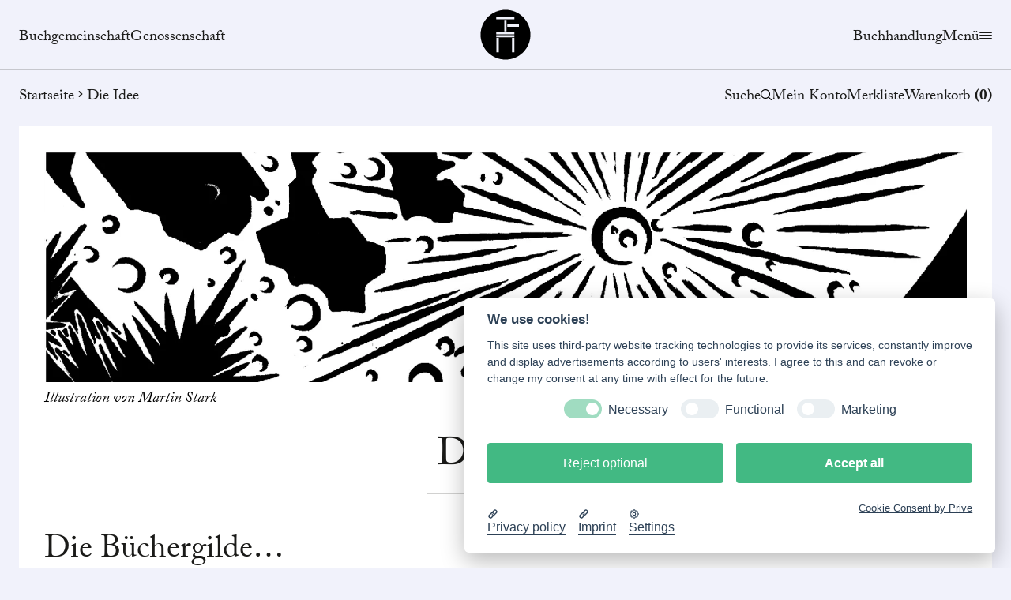

--- FILE ---
content_type: text/html; charset=utf-8
request_url: https://buechergilde.de/idee
body_size: 9043
content:
<!DOCTYPE html><html lang="de"><head><meta charSet="UTF-8"/><meta name="viewport" content="width=device-width,initial-scale=1"/><link rel="apple-touch-icon" href="/apple-touch-icon.png"/><link rel="icon" type="image/png" sizes="32x32" href="/favicon-32x32.png"/><link rel="icon" type="image/png" sizes="16x16" href="/favicon-16x16.png"/><link rel="icon" href="/favicon.ico"/><link rel="manifest" href="/site.webmanifest"/><link rel="mask-icon" href="/safari-pinned-tab.svg" color="#5bbad5"/><meta name="msapplication-TileColor" content="#00aba9"/><meta name="theme-color" content="#ffffff"/><title>Die Idee - Büchergilde</title><meta name="robots" content="index,follow"/><meta name="description" content="Büchergilde"/><meta name="twitter:creator" content="summary_large_image"/><meta property="og:title" content="Die Idee - Büchergilde"/><meta property="og:description" content="Büchergilde"/><meta property="og:image" content="https://buechergilde.de/assets/images/Logo.svg"/><meta property="og:image:alt" content="Die Idee - Büchergilde"/><meta property="og:image:width" content="400"/><meta property="og:image:height" content="400"/><meta property="og:locale" content="de"/><meta property="og:site_name" content="Die Idee - Büchergilde"/><meta property="keywords" content="Buchgemeinschaft, Büchergilde, Büchergilde-Abobox, Abobox, Literatur-Box, Bücher abonnieren, Überraschungs-Box, Bücher-Abo, Bücher"/><meta property="og:keywords" content="Buchgemeinschaft, Büchergilde, Büchergilde-Abobox, Abobox, Literatur-Box, Bücher abonnieren, Überraschungs-Box, Bücher-Abo, Bücher"/><meta property="og:image" content="https://buechergilde.de/assets/images/Logo.svg"/><meta name="next-head-count" content="25"/><link rel="preload" href="/_next/static/css/a772db0717cd272f.css" as="style"/><link rel="stylesheet" href="/_next/static/css/a772db0717cd272f.css" data-n-g=""/><noscript data-n-css=""></noscript><script defer="" nomodule="" src="/_next/static/chunks/polyfills-c67a75d1b6f99dc8.js"></script><script defer="" src="/_next/static/chunks/29107295-e86c7b7ea8a5e6f0.js"></script><script defer="" src="/_next/static/chunks/c16184b3-678716b6c0b201ed.js"></script><script defer="" src="/_next/static/chunks/1664-02b5ccbdf7355018.js"></script><script defer="" src="/_next/static/chunks/9603-67d801f1a7f04078.js"></script><script defer="" src="/_next/static/chunks/155-be14ed52c61e3775.js"></script><script defer="" src="/_next/static/chunks/7962-49752ea65840d86e.js"></script><script defer="" src="/_next/static/chunks/6154-f85f23207fcff9aa.js"></script><script defer="" src="/_next/static/chunks/5675-1ceb58fb7b0f113c.js"></script><script defer="" src="/_next/static/chunks/7932-f9e580a547803f9a.js"></script><script defer="" src="/_next/static/chunks/9094-0157d0fdf6922cce.js"></script><script defer="" src="/_next/static/chunks/5295-3ad4ea2309fbe62d.js"></script><script defer="" src="/_next/static/chunks/9536.168d11ac52bb29f7.js"></script><script defer="" src="/_next/static/chunks/1060.eb124a9e6598a8bd.js"></script><script defer="" src="/_next/static/chunks/6419.060fb338c5fc696f.js"></script><script defer="" src="/_next/static/chunks/163.bd9ae16c388be0e4.js"></script><script defer="" src="/_next/static/chunks/1018.10a0e6f2990e0bf2.js"></script><script defer="" src="/_next/static/chunks/5958.f323c543c20b849a.js"></script><script defer="" src="/_next/static/chunks/7742.58cc35fe4262e528.js"></script><script defer="" src="/_next/static/chunks/8105.b803ebd7c87a9e8a.js"></script><script defer="" src="/_next/static/chunks/9205.bc729589a6d39f9d.js"></script><script defer="" src="/_next/static/chunks/8651.3dfa7198b259de34.js"></script><script defer="" src="/_next/static/chunks/2950.8c768ba73bbc7058.js"></script><script src="/_next/static/chunks/webpack-0e72d1592179fa79.js" defer=""></script><script src="/_next/static/chunks/framework-0948d5caae327028.js" defer=""></script><script src="/_next/static/chunks/main-471a93a85621e180.js" defer=""></script><script src="/_next/static/chunks/pages/_app-af02aab4076e0d0a.js" defer=""></script><script src="/_next/static/chunks/2962-ee04c39a54bc1320.js" defer=""></script><script src="/_next/static/chunks/pages/%5B...page%5D-4579af7d9a31d36c.js" defer=""></script><script src="/_next/static/SDQJ5N9tzXSUt7jTzMVla/_buildManifest.js" defer=""></script><script src="/_next/static/SDQJ5N9tzXSUt7jTzMVla/_ssgManifest.js" defer=""></script></head><body><div id="__next"><div class="invisible opacity-0 megaMenu background transition duration-100 ease-in-out"></div><header role="banner" class="fixed top-0 z-30 w-full bg-background transition-all"><div id="header" class="container z-30 mx-auto grid w-full grid-cols-2 items-center py-3 text-center sm:grid-cols-3 "><div class="hidden flex-row gap-4 md:flex"><a class="mt-2" href="/buchgemeinschaft">Buchgemeinschaft</a><a class="mt-2" href="/genossenschaft">Genossenschaft</a></div><div class="mt-2 hidden sm:flex md:hidden"><a href="/shop">Buchhandlung</a></div><div class="flex sm:justify-center "><a title="Büchergilde" href="/"><span class="sr-only">Büchergilde</span><svg class="text-black transition-all h-14 w-14 md:h-16 md:w-16 " x="0px" y="0px" viewBox="0 0 107.7165375 107.7165375"><g><path d="M53.8582687,0.74308c-29.3367805,0-53.1135826,23.7810841-53.1135826,53.1167946 c0,29.3325005,23.7768002,53.1135826,53.1135826,53.1135826c29.3357162,0,53.1135788-23.7810822,53.1135788-53.1135826 C106.9718475,24.5241642,83.193985,0.74308,53.8582687,0.74308 M72.7643356,16.2093506v4.7048397h-38.497097v-4.7048397H72.7643356 z M55.8682098,46.8133087h-4.7059135V22.3055248h4.7059135V46.8133087z M39.5029297,91.1850433h-5.1971626V60.4954605h5.1971626 V91.1850433z M72.7450714,91.1850433h-5.1971588V60.4954605h5.1971588V91.1850433z M72.7643356,59.215435H34.2629585v-4.7059135 h38.5013771V59.215435z M72.7643356,53.0186539H34.2629585v-4.7059135h38.5013771V53.0186539z M82.3527603,36.9723129H57.8449669 v-4.8204308h24.5077934V36.9723129z"></path></g></svg></a></div><div class="flex flex-row justify-end gap-4"><div class="mt-2 hidden md:block"><a href="/shop">Buchhandlung</a></div><div class="mt-2"><span class="flex flex-row gap-2 hover:cursor-pointer"><button type="button" class="flex flex-row gap-2 underline-offset-2 hover:underline" aria-expanded="false" aria-label="Menübutton">Menü<div class="hamburger false"><span></span><span></span><span></span></div></button></span></div></div></div><hr class="mt-0 w-full pt-0"/><div class="relative"><div class="container relative z-30 mx-auto flex flex-col justify-between gap-6 py-4 md:flex-row md:gap-0 md:py-1"><nav aria-label="Breadcrumb" class="order-2 hidden truncate md:order-1 md:flex "><a class="flex flex-row pointer-events-none" href="/">Startseite</a></nav><div class="order-1 flex w-full flex-row justify-between gap-4 self-center md:order-2 md:w-auto md:justify-start md:self-auto"><button class="flex items-center gap-2 underline-offset-2 hover:underline">Suche <svg version="1.1" xmlns="http://www.w3.org/2000/svg" viewBox="0 0 490.4 490.4" xml:space="preserve" class="w-3.5 h-3.5 mb-1.5"><g><path d="M484.1,454.796l-110.5-110.6c29.8-36.3,47.6-82.8,47.6-133.4c0-116.3-94.3-210.6-210.6-210.6S0,94.496,0,210.796   s94.3,210.6,210.6,210.6c50.8,0,97.4-18,133.8-48l110.5,110.5c12.9,11.8,25,4.2,29.2,0C492.5,475.596,492.5,463.096,484.1,454.796z   M41.1,210.796c0-93.6,75.9-169.5,169.5-169.5s169.6,75.9,169.6,169.5s-75.9,169.5-169.5,169.5S41.1,304.396,41.1,210.796z"></path></g></svg></button><div class="fixed left-0 top-0 z-50 h-full w-full items-center justify-center py-10  pointer-events-none "><div class="opacity-0 absolute left-0 top-0
        -z-10 h-full w-full bg-background/75 backdrop-blur-sm transition duration-500 ease-in-out "></div></div><div class="hidden md:block"><a href="/benutzerkonto/einloggen?redirect=/idee">Mein Konto</a></div><div class="hidden lg:block"><a href="/benutzerkonto/einloggen">Merkliste<!-- --> </a></div><div id="basket" class="relative"><a class="absolute top-7 z-50 flex w-max max-w-screen-xs flex-row gap-2 rounded-md bg-white p-4 pb-3 shadow-md transition-all duration-300 ease-in-out hover:no-underline sm:max-w-screen-md md:max-w-screen-lg" aria-labelledby="modal-title" role="dialog" aria-modal="true" style="opacity:0;right:-100%;pointer-events:none" href="/warenkorb"><span class="flex gap-2 font-bold"><svg xmlns="http://www.w3.org/2000/svg" viewBox="0 0 576 512" class="w-5 h-5"><path d="M171.7 191.1H404.3L322.7 35.07C316.6 23.31 321.2 8.821 332.9 2.706C344.7-3.409 359.2 1.167 365.3 12.93L458.4 191.1H544C561.7 191.1 576 206.3 576 223.1C576 241.7 561.7 255.1 544 255.1L492.1 463.5C484.1 492 459.4 512 430 512H145.1C116.6 512 91 492 83.88 463.5L32 255.1C14.33 255.1 0 241.7 0 223.1C0 206.3 14.33 191.1 32 191.1H117.6L210.7 12.93C216.8 1.167 231.3-3.409 243.1 2.706C254.8 8.821 259.4 23.31 253.3 35.07L171.7 191.1zM191.1 303.1C191.1 295.1 184.8 287.1 175.1 287.1C167.2 287.1 159.1 295.1 159.1 303.1V399.1C159.1 408.8 167.2 415.1 175.1 415.1C184.8 415.1 191.1 408.8 191.1 399.1V303.1zM271.1 303.1V399.1C271.1 408.8 279.2 415.1 287.1 415.1C296.8 415.1 304 408.8 304 399.1V303.1C304 295.1 296.8 287.1 287.1 287.1C279.2 287.1 271.1 295.1 271.1 303.1zM416 303.1C416 295.1 408.8 287.1 400 287.1C391.2 287.1 384 295.1 384 303.1V399.1C384 408.8 391.2 415.1 400 415.1C408.8 415.1 416 408.8 416 399.1V303.1z"></path></svg>Produkt</span> <!-- -->wurde zum Warenkorb hinzugefügt<!-- -->.</a><a class="hover:underline" href="/warenkorb"><span class="hidden xs:inline">Warenkorb </span><span class="inline xs:hidden"><svg xmlns="http://www.w3.org/2000/svg" x="0px" y="0px" viewBox="0 0 272.33 268.67" class="w-6 h-6 -mt-0.5"><path fill="currentColor" d="M83.18,176.2c-2.09-10.71-4.09-20.95-6.14-31.44c-10.37,0-20.35-0.04-30.33,0.02c-3.38,0.02-6.19-0.86-6.46-4.63  c-0.31-4.37,2.54-5.64,6.44-5.63c13.83,0.05,27.66,0.02,41.49,0.02c6.5,0,13,0.05,19.5-0.02c3.57-0.03,6.46,0.83,6.51,5.04  c0.05,4.17-2.72,5.24-6.35,5.21c-6.47-0.05-12.93-0.02-20.02-0.02c1.96,10.17,3.8,19.73,5.73,29.75c1.88,0,3.51,0,5.14,0  c36.99,0,73.99-0.01,110.98,0.02c2.95,0,5.12,0.06,6.09-3.87c7.2-29.2,14.72-58.32,22.11-87.47c0.15-0.61,0.02-1.29,0.02-2.38  c-2.07,0-4.04,0-6.01,0c-44.66,0-89.32,0-133.98,0c-1.67,0-3.34,0.05-5-0.08c-3.19-0.24-5.31-2.2-4.59-5.19  c0.46-1.9,2.7-3.58,4.49-4.86c0.9-0.64,2.59-0.18,3.92-0.18c48.32,0,96.65-0.01,144.97,0c8.34,0,9.66,1.72,7.59,9.94  c-8.13,32.22-16.27,64.44-24.43,96.65c-1.86,7.36-2.36,7.71-10.29,7.71c-39.66,0-79.32,0.03-118.98-0.03  c-6.24-0.01-11.56,1.65-15.02,7.14c-6.02,9.57,0.53,21.68,12.17,22.55c2.98,0.22,6.14-0.43,8.94,0.34c1.77,0.48,4.08,2.74,4.23,4.38  c0.15,1.68-1.66,4.66-3.25,5.2c-13.42,4.6-29.55-4.03-33.63-17.65c-3.1-10.35,0.84-21.61,9.73-27.76  C80.13,178.06,81.56,177.23,83.18,176.2z"></path><path fill="currentColor" d="M120.05,219.62c0.02-9.82,6.81-18.43,16.33-20.67c9.41-2.22,19.6,2.43,23.61,11.56c1.54,3.5,3.43,4.31,6.72,4.07  c2.32-0.18,4.66-0.12,6.99-0.02c6.14,0.28,11.09,0.31,14.66-7.04c4.15-8.54,15.14-11.03,24.04-7.78c9.07,3.31,14.46,11.9,13.8,21.99  c-0.58,8.81-7.91,17.01-16.77,18.77c-9.24,1.84-18.98-2.57-22.9-11.22c-1.69-3.74-3.67-4.97-7.44-4.53  c-2.14,0.25-4.33,0.13-6.49,0.03c-6.15-0.3-11.13-0.33-14.64,7.05c-3.92,8.23-14.4,10.8-23.08,8.03  C125.81,236.95,120.04,229.08,120.05,219.62z M140.95,208.82c-5.83,0.13-10.73,5.24-10.59,11.06c0.14,5.86,5.24,10.78,11.01,10.63  c5.84-0.15,10.75-5.27,10.61-11.06C151.85,213.62,146.74,208.7,140.95,208.82z M216.01,219.66c-0.01-5.8-5.06-10.84-10.86-10.83  c-5.8,0.01-10.83,5.05-10.83,10.87c-0.01,5.78,5.07,10.84,10.86,10.82C210.98,230.51,216.02,225.46,216.01,219.66z"></path><path fill="currentColor" d="M68.98,102.54c-4.13-20.98-8.1-41.15-12.15-61.75c-10.37,0-20.5,0-30.63,0c-1.67,0-3.33,0.03-5-0.04  c-3.13-0.14-5.03-1.72-5.08-4.94c-0.05-3.47,1.89-5.21,5.29-5.23c9.99-0.04,19.99-0.1,29.98-0.02c15.48,0.12,13.66-2.19,16.84,13.96  c3.53,17.93,7.22,35.83,10.58,53.79c0.62,3.29,1.71,4.39,5.07,4.32c7.05-0.16,9.7,1.48,9.22,5.3c-0.74,5.84-5.4,4.82-9.28,4.82  c-19.32,0.03-38.64,0.12-57.95-0.13c-2.19-0.03-5.3-1.54-6.34-3.32c-1.98-3.4,1.01-6.69,5.77-6.72c12.66-0.07,25.31-0.03,37.97-0.03  C64.9,102.54,66.54,102.54,68.98,102.54z"></path><path fill="currentColor" d="M45.77,158.57c7.33,0,14.65,0.04,21.98-0.02c3.61-0.03,6.42,0.97,6.42,5.13c0.01,4.17-2.83,5.15-6.42,5.14  c-15.15-0.03-30.3-0.03-45.45-0.01c-3.69,0.01-6.31-1.25-6.17-5.38c0.13-3.86,2.74-4.9,6.17-4.88  C30.12,158.61,37.94,158.57,45.77,158.57z"></path></svg></span><span class="inline font-bold">(<!-- -->0<!-- -->)</span></a></div></div></div><hr class="h-0 opacity-0 mb-0.5 w-full transition-all duration-100"/><nav aria-label="Hauptnavigation" class="invisible opacity-0 megaMenu no-scrollbar absolute left-0 top-8 z-20 mt-4 hidden max-h-[calc(100vh-130px)] w-full select-none overflow-y-auto bg-background pb-6 pt-5 drop-shadow-sm md:block"><div class="container mx-auto hidden flex-col gap-5 md:flex"></div></nav><nav aria-label="Hauptnavigation für mobile Endgeräte" class="invisible opacity-0 megaMenu fixed left-0 top-24 z-40 block h-full w-full select-none bg-background drop-shadow-sm md:hidden"><div class="container mx-auto flex flex-row md:hidden"></div></nav></div></header><main><div class=" z-99 size-full fixed inset-0 z-50 flex-col items-center justify-center gap-5 bg-[#ffffffde] hidden"><svg class="h-20" x="0px" y="0px" viewBox="0 0 107.7165375 107.7165375"><g><path d="M53.8582687,0.74308c-29.3367805,0-53.1135826,23.7810841-53.1135826,53.1167946 c0,29.3325005,23.7768002,53.1135826,53.1135826,53.1135826c29.3357162,0,53.1135788-23.7810822,53.1135788-53.1135826 C106.9718475,24.5241642,83.193985,0.74308,53.8582687,0.74308 M72.7643356,16.2093506v4.7048397h-38.497097v-4.7048397H72.7643356 z M55.8682098,46.8133087h-4.7059135V22.3055248h4.7059135V46.8133087z M39.5029297,91.1850433h-5.1971626V60.4954605h5.1971626 V91.1850433z M72.7450714,91.1850433h-5.1971588V60.4954605h5.1971588V91.1850433z M72.7643356,59.215435H34.2629585v-4.7059135 h38.5013771V59.215435z M72.7643356,53.0186539H34.2629585v-4.7059135h38.5013771V53.0186539z M82.3527603,36.9723129H57.8449669 v-4.8204308h24.5077934V36.9723129z"></path></g></svg><h4>Bücher ins Bücherregal einsortieren...</h4></div><div class="flex flex-col lg:flex-row gap-8 h-max w-full mx-auto container"><div class="flex flex-col flex-grow gap-x-8 gap-y-4 h-max col-span-4 p-4 md:p-8 min-w-0 bg-white"><div class="relative w-full " style="background-color:transparent"><div class="flex h-full w-full select-none items-center justify-center "><div class="hidden h-auto w-full max-w-[1700px] md:block md:aspect-[4/1]"><img alt="Header_6996 Shelley S174 1700x425.jpg" loading="lazy" width="1700" height="0" decoding="async" data-nimg="1" class="h-full w-full object-contain" style="color:transparent" srcSet="/_next/image?url=https%3A%2F%2Fpimcore.buechergilde.de%2Fvar%2Fassets%2FRedaktionelle%2520Inhalte%2FInventar%2F02%2520Die%2520Idee%2520der%2520B%25C3%25BCchergilde%2520-%2520Buchgemeinschaft%2FHeader_6996%2520Shelley%2520S174%25201700x425.jpg&amp;w=1920&amp;q=80 1x, /_next/image?url=https%3A%2F%2Fpimcore.buechergilde.de%2Fvar%2Fassets%2FRedaktionelle%2520Inhalte%2FInventar%2F02%2520Die%2520Idee%2520der%2520B%25C3%25BCchergilde%2520-%2520Buchgemeinschaft%2FHeader_6996%2520Shelley%2520S174%25201700x425.jpg&amp;w=3840&amp;q=80 2x" src="/_next/image?url=https%3A%2F%2Fpimcore.buechergilde.de%2Fvar%2Fassets%2FRedaktionelle%2520Inhalte%2FInventar%2F02%2520Die%2520Idee%2520der%2520B%25C3%25BCchergilde%2520-%2520Buchgemeinschaft%2FHeader_6996%2520Shelley%2520S174%25201700x425.jpg&amp;w=3840&amp;q=80"/></div><div class="relative block aspect-square w-full max-w-screen-sm overflow-hidden md:hidden"><img alt="Header_6996 Shelley S174 1080x1080.jpg" loading="lazy" width="1024" height="0" decoding="async" data-nimg="1" class="h-full w-full object-cover" style="color:transparent" srcSet="/_next/image?url=https%3A%2F%2Fpimcore.buechergilde.de%2Fvar%2Fassets%2FRedaktionelle%2520Inhalte%2FInventar%2F02%2520Die%2520Idee%2520der%2520B%25C3%25BCchergilde%2520-%2520Buchgemeinschaft%2FHeader_6996%2520Shelley%2520S174%25201080x1080.jpg&amp;w=1080&amp;q=80 1x, /_next/image?url=https%3A%2F%2Fpimcore.buechergilde.de%2Fvar%2Fassets%2FRedaktionelle%2520Inhalte%2FInventar%2F02%2520Die%2520Idee%2520der%2520B%25C3%25BCchergilde%2520-%2520Buchgemeinschaft%2FHeader_6996%2520Shelley%2520S174%25201080x1080.jpg&amp;w=2048&amp;q=80 2x" src="/_next/image?url=https%3A%2F%2Fpimcore.buechergilde.de%2Fvar%2Fassets%2FRedaktionelle%2520Inhalte%2FInventar%2F02%2520Die%2520Idee%2520der%2520B%25C3%25BCchergilde%2520-%2520Buchgemeinschaft%2FHeader_6996%2520Shelley%2520S174%25201080x1080.jpg&amp;w=2048&amp;q=80"/></div><div class="text-shadow absolute top-0 flex h-full w-full p-3 text-2xl md:p-6 md:text-2xl lg:p-8 lg:text-3xl xl:text-4xl text-start justify-start items-end" style="color:#000"><span class="line-clamp-4 py-0.5"></span></div></div></div><div class="text-italic w-full pt-2 text-sm sm:text-base" style="color:#000"><span>Illustration von Martin Stark</span></div><div class="mx-auto w-11/12" style="padding:12.5px 0"></div><div class="relative flex flex-col items-center justify-center text-center gap-3 lg:gap-0"><div class="flex items-center hover:no-underline"><h1>Die Idee</h1></div><hr class="mb-8 text-center"/></div><div class="mx-auto w-11/12" style="padding:7.5px 0"></div><div class="relative flex flex-col items-start justify-start text-left gap-3 lg:gap-0"><div class="flex items-center hover:no-underline"><h2>Die Büchergilde…</h2></div></div><div class="mx-auto w-11/12" style="padding:5px 0"></div><div class="h-fit overflow-hidden grid gap-x-8 gap-y-4 grid-cols-1 md:grid-cols-1 lg:grid-cols-3 bg-transparent p-0"><div class="col-span-1 flex flex-col md:col-span-2"><div class="relative flex flex-col items-start justify-start text-left gap-3 lg:gap-0"><div class="flex items-center hover:no-underline"><h2>… ist ein Verlag zwischen Tradition und Innovation.</h2></div></div><div class="mx-auto w-11/12" style="padding:5px 0"></div><div class="rte relative flex flex-col justify-start"><div class="flex flex-col gap-3 break-words"><p>Seit ihrer <a href="https://buechergilde.de/geschichte" tabindex="-1" target="_self">Gründung</a> verfolgt die Büchergilde das Ziel, Literatur in hochwertiger Ausstattung für alle zugänglich zu machen, unabhängig von Stand oder Bildungsgrad. &nbsp;</p>

<p>Das Konzept ist ganz einfach: Jedes Quartal kuratieren wir ein <a href="https://buechergilde.de/programm" tabindex="-1" target="_self">Programm für unsere Buchgemeinschaft</a> – persönlich und mit Profil. <span style="color:black">Wir suchen die spannendsten Titel unter den vielen Neuerscheinungen eines Bücherjahres aus</span>, entdecken lesenswerte Bücher wieder oder publizieren Originalausgaben. So erhalten Sie das Beste aus Belletristik und Sachliteratur, Krimi und Kinderbuch, illustrierten Büchern und Klassikern, vereint an einem Ort.</p>
</div></div></div><div class="col-span-1 flex flex-col md:col-span-1"><div class="relative block w-full max-w-full sm:w-[400px] mx-auto "><figure class="w-max max-w-full mx-auto"><img alt="Vignetten_7260 Ganser Benjamin S114-115.jpg" loading="lazy" width="1024" height="0" decoding="async" data-nimg="1" class="pointer-events-auto mx-auto" style="color:transparent" srcSet="/_next/image?url=https%3A%2F%2Fpimcore.buechergilde.de%2Fvar%2Fassets%2FRedaktionelle%2520Inhalte%2FInventar%2F02%2520Die%2520Idee%2520der%2520B%25C3%25BCchergilde%2520-%2520Buchgemeinschaft%2FVignetten_7260%2520Ganser%2520Benjamin%2520S114-115.jpg&amp;w=1080&amp;q=80 1x, /_next/image?url=https%3A%2F%2Fpimcore.buechergilde.de%2Fvar%2Fassets%2FRedaktionelle%2520Inhalte%2FInventar%2F02%2520Die%2520Idee%2520der%2520B%25C3%25BCchergilde%2520-%2520Buchgemeinschaft%2FVignetten_7260%2520Ganser%2520Benjamin%2520S114-115.jpg&amp;w=2048&amp;q=80 2x" src="/_next/image?url=https%3A%2F%2Fpimcore.buechergilde.de%2Fvar%2Fassets%2FRedaktionelle%2520Inhalte%2FInventar%2F02%2520Die%2520Idee%2520der%2520B%25C3%25BCchergilde%2520-%2520Buchgemeinschaft%2FVignetten_7260%2520Ganser%2520Benjamin%2520S114-115.jpg&amp;w=2048&amp;q=80"/><figcaption class="mt-1.5 line-clamp-2 flex w-full flex-wrap text-left text-sm italic">Illustration von Michèle Ganser</figcaption></figure></div></div></div><div class="mx-auto w-11/12" style="padding:12.5px 0"></div><div class="h-fit overflow-hidden grid gap-x-8 gap-y-4 grid-cols-1 md:grid-cols-1 lg:grid-cols-3 bg-transparent p-0"><div class="col-span-1 flex flex-col md:col-span-2"><div class="relative flex flex-col items-start justify-start text-left gap-3 lg:gap-0"><div class="flex items-center hover:no-underline"><h2>… hat sich allen Regeln der Buchkunst verschrieben.</h2></div></div><div class="mx-auto w-11/12" style="padding:5px 0"></div><div class="rte relative flex flex-col justify-start"><div class="flex flex-col gap-3 break-words"><p>Wir behalten das Besondere im Blick: Unsere Bücher gestalten wir mit sprühender Kreativität, Liebe zum Detail und geballter Expertise. Die gelungene Fusion von Text und Illustration gehört seit gut 100 Jahren zu unserem Handwerkszeug und begeistert weltweit Buchliebhaber:innen. Mit feinem Gespür vereinen wir in der <a href="https://buechergilde.de/buchgestaltung" tabindex="-1">Buchherstellung</a> traditionelle Methoden mit neusten Konzepten und schrecken vor Material- und Stilexperimenten nicht zurück. Immer mit dem Ziel,&nbsp;<a href="https://buechergilde.de/nachhaltigkeit" tabindex="-1" target="_self">ressourcen- und umweltschonend zu arbeiten</a>.</p>
</div></div></div><div class="col-span-1 flex flex-col md:col-span-1"></div></div><div class="mx-auto w-11/12" style="padding:25px 0"></div><div class="h-fit overflow-hidden grid gap-x-8 gap-y-4 grid-cols-1 md:grid-cols-1 lg:grid-cols-3 bg-transparent p-0"><div class="col-span-1 flex flex-col md:col-span-2"><div class="relative flex flex-col items-start justify-start text-left gap-3 lg:gap-0"><div class="flex items-center hover:no-underline"><h2>… lebt und liebt Gemeinschaft.</h2></div></div><div class="mx-auto w-11/12" style="padding:5px 0"></div><div class="rte relative flex flex-col justify-start"><div class="flex flex-col gap-3 break-words"><p>Wir machen Bücher, weil viele mitmachen. Rund 60.000 Menschen sind <a href="https://buechergilde.de/benutzerkonto/registrierung" tabindex="-1" target="_self">Mitglieder</a> unserer Buchgemeinschaft – durch ihre Treue unterstützen sie unsere Arbeit und damit eine lebendige Buchkultur. Nur so können wir unabhängig arbeiten. Seit 2014 stärkt das Engagement zahlreicher <a href="https://buechergilde.de/genossenschaft" tabindex="-1" target="_self">Genoss:innen</a> uns zusätzlich den Rücken.</p>

<p>Die Büchergilde ist ein Ort für Menschen mit Liebe zu Büchern und Geschichten. Hier treffen sich Leser:innen, Autor:innen, Künstler:innen, Drucker:innen und Büchermachende – wir freuen uns, auch Sie bei uns zu begrüßen!</p>
</div></div></div><div class="col-span-1 flex flex-col md:col-span-1"><div class="relative block w-full max-w-full sm:w-[400px] mx-auto "><figure class="w-max max-w-full mx-auto"><img alt="Vignetten_6440 Tucholsky Traxler U1 V2.jpg" loading="lazy" width="1024" height="0" decoding="async" data-nimg="1" class="pointer-events-auto mx-auto" style="color:transparent" srcSet="/_next/image?url=https%3A%2F%2Fpimcore.buechergilde.de%2Fvar%2Fassets%2FRedaktionelle%2520Inhalte%2FInventar%2F02%2520Die%2520Idee%2520der%2520B%25C3%25BCchergilde%2520-%2520Buchgemeinschaft%2FVignetten_6440%2520Tucholsky%2520Traxler%2520U1%2520V2.jpg&amp;w=1080&amp;q=80 1x, /_next/image?url=https%3A%2F%2Fpimcore.buechergilde.de%2Fvar%2Fassets%2FRedaktionelle%2520Inhalte%2FInventar%2F02%2520Die%2520Idee%2520der%2520B%25C3%25BCchergilde%2520-%2520Buchgemeinschaft%2FVignetten_6440%2520Tucholsky%2520Traxler%2520U1%2520V2.jpg&amp;w=2048&amp;q=80 2x" src="/_next/image?url=https%3A%2F%2Fpimcore.buechergilde.de%2Fvar%2Fassets%2FRedaktionelle%2520Inhalte%2FInventar%2F02%2520Die%2520Idee%2520der%2520B%25C3%25BCchergilde%2520-%2520Buchgemeinschaft%2FVignetten_6440%2520Tucholsky%2520Traxler%2520U1%2520V2.jpg&amp;w=2048&amp;q=80"/><figcaption class="mt-1.5 line-clamp-2 flex w-full flex-wrap text-left text-sm italic">Illustration von Hans Traxler</figcaption></figure></div></div></div></div></div><div class="Toastify"></div></main><footer><div class="mt-12 bg-light-gray px-6 py-12 text-black md:px-0"><div class="container mx-auto flex flex-row flex-wrap items-center justify-center gap-2 lg:gap-6"></div></div><div class="bg-white px-0 py-12 text-black xl:px-4"><div class="container mx-auto grid grid-cols-1 divide-y lg:grid-cols-2 lg:divide-x lg:divide-y-0"><div class="space-y-12 pb-10 lg:pb-0 lg:pr-16"><p class="text-center text-4xl"><a href="/benutzerkonto/registrierung"></a></p><div class="grid grid-cols-1 gap-4 sm:grid-cols-2 xl:grid-cols-4"></div></div><div class="space-y-4 py-10 lg:px-16 lg:py-0"><p class="text-4xl"></p></div></div></div><div class="bg-dark-gray px-6 py-12 text-white md:px-4"><div class="container mx-auto flex grid-cols-2 flex-col justify-between gap-y-12 sm:grid sm:gap-x-20 lg:flex lg:flex-row lg:gap-x-0"><div class="flex flex-col"><p class="pb-2 font-bold"></p><a href="tel:+undefined" type="phone" class="tracking-wide lg:text-lg xl:text-2xl"></a><a href="mailto:undefined" type="email" class="w-full break-words tracking-wide lg:text-lg xl:text-2xl"></a><p></p></div><div class="flex flex-col gap-12"><div><p></p><div class="flex flex-row gap-4"></div></div><div><p></p><div class="flex flex-row items-center gap-10"></div></div></div></div></div><div class="bg-black p-6 md:px-4 lg:pb-2 lg:pt-3"><div class="container mx-auto flex flex-col justify-between gap-6 text-white lg:flex-row lg:items-center lg:gap-0"><div class="relative mb-2 hidden h-[60px] w-64 sm:block lg:-ml-3"><img alt="Büchergilde" loading="lazy" width="1024" height="0" decoding="async" data-nimg="1" class="h-full w-full object-contain" style="color:transparent" src="https://pimcore.buechergilde.de/_default_upload_bucket/icon_sammelordner/02_BG_Logo_oClaim_K0.svg"/></div><div class="relative mb-2 h-[60px] sm:hidden lg:-ml-3"><img alt="Büchergilde" loading="lazy" width="1024" height="0" decoding="async" data-nimg="1" class="h-full w-full object-contain" style="color:transparent" src="/assets/images/LogoWhite.svg"/></div><div class="flex flex-col gap-4 lg:flex-row"><a href="/impressum">Impressum</a><a href="/agb">AGB</a><a href="/datenschutz">Datenschutzerklärung</a><a href="/idee#">Cookie-Einstellungen</a></div></div></div></footer></div><script id="__NEXT_DATA__" type="application/json">{"props":{"pageProps":{"seo":{"title":"Die Idee","description":null,"tags":""},"blocks":[{"partialViewName":"CmsBlogContainer","id":60235,"components":{"attributes":{"has_padding":false,"has_margin":false,"has_background":false},"content":[{"partialViewName":"CmsBlogContent","id":60241,"components":{"attributes":{"has_background":true},"content":[{"partialViewName":"CmsImageBanner","id":60298,"components":{"attributes":{"is_wrapper":false,"background_color":null,"link":null,"text_position":"bottom-start","text_color":"#000","subtitle_color":"#000"},"content":{"image_big":{"name":"Header_6996 Shelley S174 1700x425.jpg","relative_path":"/var/assets/Redaktionelle%20Inhalte/Inventar/02%20Die%20Idee%20der%20B%C3%BCchergilde%20-%20Buchgemeinschaft/Header_6996%20Shelley%20S174%201700x425.jpg","absolute_path":"/Redaktionelle%20Inhalte/Inventar/02%20Die%20Idee%20der%20B%C3%BCchergilde%20-%20Buchgemeinschaft/Header_6996%20Shelley%20S174%201700x425.jpg","file_size":"346.3 KB","width":1700,"height":425,"meta":null},"image_small":{"name":"Header_6996 Shelley S174 1080x1080.jpg","relative_path":"/var/assets/Redaktionelle%20Inhalte/Inventar/02%20Die%20Idee%20der%20B%C3%BCchergilde%20-%20Buchgemeinschaft/Header_6996%20Shelley%20S174%201080x1080.jpg","absolute_path":"/Redaktionelle%20Inhalte/Inventar/02%20Die%20Idee%20der%20B%C3%BCchergilde%20-%20Buchgemeinschaft/Header_6996%20Shelley%20S174%201080x1080.jpg","file_size":"452.04 KB","width":1080,"height":1080,"meta":null},"text":null,"subtitle":"Illustration von Martin Stark"}}},{"partialViewName":"CmsSpacer","id":63963,"components":{"attributes":{"spacing":{"px":25},"has_divider":false},"content":[]}},{"partialViewName":"CmsHeadline","id":62538,"components":{"attributes":{"centered":true,"has_line":true,"tags":"h1"},"content":{"title":"Die Idee","link":null,"link_text":null}}},{"partialViewName":"CmsSpacer","id":62560,"components":{"attributes":{"spacing":{"px":15},"has_divider":false},"content":[]}},{"partialViewName":"CmsHeadline","id":62539,"components":{"attributes":{"centered":false,"has_line":false,"tags":"h2"},"content":{"title":"Die Büchergilde…","link":null,"link_text":null}}},{"partialViewName":"CmsSpacer","id":62702,"components":{"attributes":{"spacing":{"px":10},"has_divider":false},"content":[]}},{"partialViewName":"CmsGrid","id":62546,"components":{"attributes":{"desktop_columns":3,"tablet_columns":0,"mobile_columns":0},"content":[{"partialViewName":"CmsGridBlock","id":62547,"components":{"attributes":{"col_span":2},"content":[{"partialViewName":"CmsHeadline","id":62540,"components":{"attributes":{"centered":false,"has_line":false,"tags":"h2"},"content":{"title":"… ist ein Verlag zwischen Tradition und Innovation.","link":null,"link_text":null}}},{"partialViewName":"CmsSpacer","id":62703,"components":{"attributes":{"spacing":{"px":10},"has_divider":false},"content":[]}},{"partialViewName":"CmsText","id":62541,"components":{"attributes":{"centered":false},"content":{"text":"\u003cp\u003eSeit ihrer \u003ca href=\"https://buechergilde.de/geschichte\" tabindex=\"-1\" target=\"_self\"\u003eGründung\u003c/a\u003e verfolgt die Büchergilde das Ziel, Literatur in hochwertiger Ausstattung für alle zugänglich zu machen, unabhängig von Stand oder Bildungsgrad. \u0026nbsp;\u003c/p\u003e\n\n\u003cp\u003eDas Konzept ist ganz einfach: Jedes Quartal kuratieren wir ein \u003ca href=\"https://buechergilde.de/programm\" tabindex=\"-1\" target=\"_self\"\u003eProgramm für unsere Buchgemeinschaft\u003c/a\u003e – persönlich und mit Profil. \u003cspan style=\"color:black\"\u003eWir suchen die spannendsten Titel unter den vielen Neuerscheinungen eines Bücherjahres aus\u003c/span\u003e, entdecken lesenswerte Bücher wieder oder publizieren Originalausgaben. So erhalten Sie das Beste aus Belletristik und Sachliteratur, Krimi und Kinderbuch, illustrierten Büchern und Klassikern, vereint an einem Ort.\u003c/p\u003e\n"}}}]}},{"partialViewName":"CmsGridBlock","id":62548,"components":{"attributes":{"col_span":null},"content":[{"partialViewName":"CmsImage","id":62549,"components":{"attributes":{"has_padding":false,"position":"","width":"medium"},"content":{"title":null,"image":{"name":"Vignetten_7260 Ganser Benjamin S114-115.jpg","relative_path":"/var/assets/Redaktionelle%20Inhalte/Inventar/02%20Die%20Idee%20der%20B%C3%BCchergilde%20-%20Buchgemeinschaft/Vignetten_7260%20Ganser%20Benjamin%20S114-115.jpg","absolute_path":"/Redaktionelle%20Inhalte/Inventar/02%20Die%20Idee%20der%20B%C3%BCchergilde%20-%20Buchgemeinschaft/Vignetten_7260%20Ganser%20Benjamin%20S114-115.jpg","file_size":"674.88 KB","width":1000,"height":753,"meta":null},"link":null,"subtitle":"Illustration von Michèle Ganser"}}}]}}]}},{"partialViewName":"CmsSpacer","id":62550,"components":{"attributes":{"spacing":{"px":25},"has_divider":false},"content":[]}},{"partialViewName":"CmsGrid","id":63952,"components":{"attributes":{"desktop_columns":3,"tablet_columns":0,"mobile_columns":0},"content":[{"partialViewName":"CmsGridBlock","id":63953,"components":{"attributes":{"col_span":2},"content":[{"partialViewName":"CmsHeadline","id":62542,"components":{"attributes":{"centered":false,"has_line":false,"tags":"h2"},"content":{"title":"… hat sich allen Regeln der Buchkunst verschrieben.","link":null,"link_text":null}}},{"partialViewName":"CmsSpacer","id":62704,"components":{"attributes":{"spacing":{"px":10},"has_divider":false},"content":[]}},{"partialViewName":"CmsText","id":62543,"components":{"attributes":{"centered":false},"content":{"text":"\u003cp\u003eWir behalten das Besondere im Blick: Unsere Bücher gestalten wir mit sprühender Kreativität, Liebe zum Detail und geballter Expertise. Die gelungene Fusion von Text und Illustration gehört seit gut 100 Jahren zu unserem Handwerkszeug und begeistert weltweit Buchliebhaber:innen. Mit feinem Gespür vereinen wir in der \u003ca href=\"https://buechergilde.de/buchgestaltung\" tabindex=\"-1\"\u003eBuchherstellung\u003c/a\u003e traditionelle Methoden mit neusten Konzepten und schrecken vor Material- und Stilexperimenten nicht zurück. Immer mit dem Ziel,\u0026nbsp;\u003ca href=\"https://buechergilde.de/nachhaltigkeit\" tabindex=\"-1\" target=\"_self\"\u003eressourcen- und umweltschonend zu arbeiten\u003c/a\u003e.\u003c/p\u003e\n"}}}]}},{"partialViewName":"CmsGridBlock","id":63954,"components":{"attributes":{"col_span":null},"content":[]}}]}},{"partialViewName":"CmsSpacer","id":62555,"components":{"attributes":{"spacing":{"px":50},"has_divider":false},"content":[]}},{"partialViewName":"CmsGrid","id":62556,"components":{"attributes":{"desktop_columns":3,"tablet_columns":0,"mobile_columns":0},"content":[{"partialViewName":"CmsGridBlock","id":62557,"components":{"attributes":{"col_span":2},"content":[{"partialViewName":"CmsHeadline","id":62544,"components":{"attributes":{"centered":false,"has_line":false,"tags":"h2"},"content":{"title":"… lebt und liebt Gemeinschaft.","link":null,"link_text":null}}},{"partialViewName":"CmsSpacer","id":62705,"components":{"attributes":{"spacing":{"px":10},"has_divider":false},"content":[]}},{"partialViewName":"CmsText","id":62545,"components":{"attributes":{"centered":false},"content":{"text":"\u003cp\u003eWir machen Bücher, weil viele mitmachen. Rund 60.000 Menschen sind \u003ca href=\"https://buechergilde.de/benutzerkonto/registrierung\" tabindex=\"-1\" target=\"_self\"\u003eMitglieder\u003c/a\u003e unserer Buchgemeinschaft – durch ihre Treue unterstützen sie unsere Arbeit und damit eine lebendige Buchkultur. Nur so können wir unabhängig arbeiten. Seit 2014 stärkt das Engagement zahlreicher \u003ca href=\"https://buechergilde.de/genossenschaft\" tabindex=\"-1\" target=\"_self\"\u003eGenoss:innen\u003c/a\u003e uns zusätzlich den Rücken.\u003c/p\u003e\n\n\u003cp\u003eDie Büchergilde ist ein Ort für Menschen mit Liebe zu Büchern und Geschichten. Hier treffen sich Leser:innen, Autor:innen, Künstler:innen, Drucker:innen und Büchermachende – wir freuen uns, auch Sie bei uns zu begrüßen!\u003c/p\u003e\n"}}}]}},{"partialViewName":"CmsGridBlock","id":62558,"components":{"attributes":{"col_span":null},"content":[{"partialViewName":"CmsImage","id":62554,"components":{"attributes":{"has_padding":false,"position":"","width":"medium"},"content":{"title":null,"image":{"name":"Vignetten_6440 Tucholsky Traxler U1 V2.jpg","relative_path":"/var/assets/Redaktionelle%20Inhalte/Inventar/02%20Die%20Idee%20der%20B%C3%BCchergilde%20-%20Buchgemeinschaft/Vignetten_6440%20Tucholsky%20Traxler%20U1%20V2.jpg","absolute_path":"/Redaktionelle%20Inhalte/Inventar/02%20Die%20Idee%20der%20B%C3%BCchergilde%20-%20Buchgemeinschaft/Vignetten_6440%20Tucholsky%20Traxler%20U1%20V2.jpg","file_size":"670.02 KB","width":1000,"height":778,"meta":null},"link":null,"subtitle":"Illustration von Hans Traxler"}}}]}}]}}]}}]}}],"pageTitle":"Die Idee"},"__N_SSG":true},"page":"/[...page]","query":{"page":["idee"]},"buildId":"SDQJ5N9tzXSUt7jTzMVla","isFallback":false,"dynamicIds":[99536,51060,96419,10163,11018,5958,57742,38105,19205,98651,12950],"gsp":true,"scriptLoader":[]}</script></body></html>

--- FILE ---
content_type: image/svg+xml
request_url: https://pimcore.buechergilde.de/_default_upload_bucket/icon_sammelordner/02_BG_Logo_oClaim_K0.svg
body_size: 414640
content:
<?xml version="1.0" encoding="utf-8"?>
<!-- Generator: Adobe Illustrator 28.3.0, SVG Export Plug-In . SVG Version: 6.00 Build 0)  -->
<!DOCTYPE svg PUBLIC "-//W3C//DTD SVG 1.1//EN" "http://www.w3.org/Graphics/SVG/1.1/DTD/svg11.dtd" [
	<!ENTITY ns_extend "http://ns.adobe.com/Extensibility/1.0/">
	<!ENTITY ns_ai "http://ns.adobe.com/AdobeIllustrator/10.0/">
	<!ENTITY ns_graphs "http://ns.adobe.com/Graphs/1.0/">
	<!ENTITY ns_vars "http://ns.adobe.com/Variables/1.0/">
	<!ENTITY ns_imrep "http://ns.adobe.com/ImageReplacement/1.0/">
	<!ENTITY ns_sfw "http://ns.adobe.com/SaveForWeb/1.0/">
	<!ENTITY ns_custom "http://ns.adobe.com/GenericCustomNamespace/1.0/">
	<!ENTITY ns_adobe_xpath "http://ns.adobe.com/XPath/1.0/">
]>
<svg version="1.1" xmlns:x="&ns_extend;" xmlns:i="&ns_ai;" xmlns:graph="&ns_graphs;"
	 xmlns="http://www.w3.org/2000/svg" xmlns:xlink="http://www.w3.org/1999/xlink" x="0px" y="0px" viewBox="0 0 572.6 104.9"
	 style="enable-background:new 0 0 572.6 104.9;" xml:space="preserve">
<style type="text/css">
	.st0{fill:#FFFFFF;}
</style>
<switch>
	<foreignObject requiredExtensions="&ns_ai;" x="0" y="0" width="1" height="1">
		<i:aipgfRef  xlink:href="#adobe_illustrator_pgf">
		</i:aipgfRef>
	</foreignObject>
	<g i:extraneous="self">
		<g id="kreis">
		</g>
		<g id="Ebene_1">
			<g>
				<path class="st0" d="M46.4,2.3c-24,0-43.5,19.5-43.5,43.5c0,24,19.5,43.5,43.5,43.5c24,0,43.5-19.5,43.5-43.5
					C89.9,21.8,70.4,2.3,46.4,2.3z M31.1,15.7h30.5v3.5H31.1V15.7z M48.2,21.6v16.3h-3.6V21.6H48.2z M34.7,76.6h-3.6V52.2h3.6V76.6z
					 M61.6,76.6H58V52.2h3.6V76.6z M61.6,49.7H31.1v-3.5h30.5V49.7z M61.6,43.8H31.1v-3.5h30.5V43.8z M68.7,32.3H50.6v-3.5h18.1
					V32.3z"/>
				<g>
					<path class="st0" d="M111.7,15.8h23.7c9.2,0,18.7,4.2,18.7,15.3c0,6.9-4.3,11.4-10.6,13.3v0.2c7.7,1,13.2,6.2,13.2,14.4
						c0,13.2-11.5,17.7-23.1,17.7h-21.9V15.8z M122.5,40.5h9.6c7.2,0,11.1-3,11.1-8.3c0-5.4-3.9-7.6-12-7.6h-8.7V40.5z M122.5,67.5
						h9.7c5.6,0,13.6-1.1,13.6-9.1c0-6.4-4.4-8.6-13.2-8.6h-10.1V67.5z"/>
					<path class="st0" d="M203.1,76.7h-9.8V70h-0.2c-1.8,4.1-6.7,7.8-12.8,7.8c-10.8,0-15.2-8.3-15.2-16.7V35.4h10.3v22.9
						c0,4.9,1.1,11,7.7,11c6.5,0,9.6-5.7,9.6-11.2V35.4h10.3V76.7z M175.9,15.2c3.5,0,6.3,2.6,6.3,6c0,3.4-2.8,6-6.3,6
						c-3.5,0-6.1-2.8-6.1-6C169.8,18.1,172.4,15.2,175.9,15.2z M192.7,15.2c3.5,0,6.3,2.6,6.3,6c0,3.4-2.8,6-6.3,6
						c-3.5,0-6.1-2.8-6.1-6C186.6,18.1,189.2,15.2,192.7,15.2z"/>
					<path class="st0" d="M242.3,46.8c-1.6-2.3-5.2-4-8.5-4c-7.6,0-11.4,6.8-11.4,13.2c0,6.5,3.9,13.2,11.7,13.2
						c3.2,0,6.7-1.3,8.7-3.7l6.4,6.5c-3.4,3.7-9.1,5.8-15.2,5.8c-12.2,0-22.4-8.1-22.4-21.8c0-13.4,10-21.8,22.1-21.8
						c6,0,12.3,2.4,15.6,6.5L242.3,46.8z"/>
					<path class="st0" d="M293,50.9v25.8h-10.3V54c0-4.9-1-10.9-7.7-10.9c-6.5,0-9.7,5.6-9.7,11.1v22.5H255v-65h10.3v29.5h0.2
						c1.6-3.4,6.2-7,12.3-7C288.6,34.2,293,42.4,293,50.9z"/>
					<path class="st0" d="M343,59.3h-31.4c0.4,5.8,5.8,10.1,11.8,10.1c5.2,0,8.6-2.1,10.9-5.3l6.9,5.5c-4,5.5-9.9,8.3-17.7,8.3
						c-12.7,0-22.2-8.2-22.2-21.6c0-13.3,9.4-22.1,21.8-22.1c11.5,0,20,7.5,20,22.4C343.1,57.5,343.1,58.3,343,59.3z M332.8,51.9
						c0-5.3-3-10-9.7-10c-6.1,0-11,4.2-11.4,10H332.8z"/>
					<path class="st0" d="M351.6,35.4h9.9v6.9h0.2c2.2-4.7,6.6-8.1,12-8.1c0.8,0,1.8,0.1,2.5,0.3v9.5c-1.4-0.3-2.2-0.4-3.2-0.4
						c-9.3,0-11.1,8.1-11.1,11.1v22.1h-10.3V35.4z"/>
					<path class="st0" d="M423.7,35.4V73c0,14.9-7.2,24.3-23.3,24.3c-6.7,0-15.1-2.4-20.5-6.8l5.9-8c4,3.8,9.3,5.8,14.4,5.8
						c10,0,13.1-6,13.1-14.2v-3h-0.2c-3,4-7.8,6.2-13.5,6.2c-12.4,0-20.4-9.8-20.4-21.5c0-12,7.7-21.7,20.2-21.7
						c5.8,0,11.2,2.4,14.2,7.4h0.2v-6.2H423.7z M389.8,55.8c0,6.5,4.4,13.1,11.8,13.1c7.7,0,12.3-6.2,12.3-13.1
						c0-7.1-4.7-13.2-12.2-13.2C394.2,42.6,389.8,48.4,389.8,55.8z"/>
					<path class="st0" d="M439.7,15.2c3.8,0,6.7,2.7,6.7,6.2c0,3.5-2.9,6.2-6.7,6.2s-6.5-2.9-6.5-6.2
						C433.2,18.1,435.9,15.2,439.7,15.2z M434.6,35.4H445v41.3h-10.3V35.4z"/>
					<path class="st0" d="M456,11.6h10.3v65H456V11.6z"/>
					<path class="st0" d="M519.3,76.7h-9.8v-6.2h-0.2c-2.8,4.7-8.4,7.4-14.2,7.4c-12.6,0-20.3-10-20.3-22c0-12.2,8.3-21.7,20-21.7
						c7.6,0,11.7,3.8,13.8,6.5h0.3v-29h10.3V76.7z M497.2,69.3c7.6,0,12.1-6.8,12.1-13.2c0-6.4-4.6-13.4-12.1-13.4
						c-8,0-11.9,6.8-11.9,13.2S489.2,69.3,497.2,69.3z"/>
					<path class="st0" d="M569.7,59.3h-31.4c0.4,5.8,5.8,10.1,11.8,10.1c5.2,0,8.6-2.1,10.9-5.3l6.9,5.5c-4,5.5-9.9,8.3-17.7,8.3
						c-12.7,0-22.2-8.2-22.2-21.6c0-13.3,9.4-22.1,21.8-22.1c11.5,0,20,7.5,20,22.4C569.8,57.5,569.8,58.3,569.7,59.3z M559.4,51.9
						c0-5.3-3-10-9.7-10c-6.1,0-11,4.2-11.4,10H559.4z"/>
				</g>
			</g>
		</g>
		<g id="Ruler">
		</g>
		<g id="Hilfslinien">
		</g>
	</g>
</switch>
<i:aipgf  id="adobe_illustrator_pgf" i:pgfEncoding="zstd/base64" i:pgfVersion="24">
	<![CDATA[
	KLUv/QBYBNoEjinHdA4roNhskjYQsZZXA0TAF5nQ84kPWNfx8floYlJk75SppLZbDyaMl+NBS5Oj
Zj8Skg1XDSM3NVfjqmjHvl4NFg0aQoWRZ/91xka9hZnZZua/vxSbSfV+vfbIqrabQS6IKr3fuWhQ
rDjIRe8OKd6P4qLKXES8X002SC7OYryf0WtQZpiL/u77eW5mN86sITeXYSrKYt2P7DhGTFa5X9nU
6K0oJe02w6iok2L9TqiGjAvScdgoQ+guNOpifiTzwXExvse1GJ+0GyUWjmkxHqGzMeKCVBmfwmws
kRdVR08fL4Y4FDnZjBhN+u9Yq7Ifh/6zl0YLk86/Ya8J0WjBMfJ/vn/YW4yraLS4H/27pBotWuL/
6p9xHy3oRnyOe4uPzRgWJzN2vxr6ELHS1D8hddxQ7cgu6FfDWtik5Dv7ZBi5mBbkGVXnVoUkdz59
0FyYiWp0MZIjGsfiRspyZ/YZNbvG0XNW0dgOewWtbhwLuxPL3Yl41Ezs41i0ipa7mkuHos6OVFfj
54J8ZayfXIfVkJ2RZthndCPDltfuznNtdShncz6t1o/1UU/ROr9anWp9qDJsIjKVTyW52nl84qIp
p3crjb8d9vhd8K2xTjY0c2O7Kcm4u3i11F/JjLotJx0HiUx2PJHRuygVffRe0XBNYVc0B91G9M5n
kE1B6snuLjPmLC/l8z1mN5WOMjJdjnc1NjQcNS8y/aw3RkKzIzkZda46Mp2ubNx6vNdY5i8iotmx
V6uW6RQjsotmJ+fbFPYbdC6MNWM1ZXfzGXIXnDJLXYg8iqYw4VHZ8aZx96Ix6zSzcZ6CymZ29370
DOFB4qGYg/AgIQIIDxIXvPqb550iD9nYr6YyTCxEciNjGjZTkJW53xl1VHwr5cJ61M3cqGphxBry
R0/m8tJtjDc8ln4m83lnlCpTM0KXRbZsNs99R86JhJ/X1ZgISY7mWv2IeG85L0WGucUQsVa3cYlO
5Zwm+3qZVc7JA+FB4gSF2RWt3ioa5xRzH+UWPX03tw/N3GcOoQqrOgXFxjK3Tg1TC7Mq1W0uwzqF
j0465y3DbjE26Mp7Rzf1gzXF1SyaW0SGW5sZdS6UGfTLzvxKGUMtzMoYnUpuvKYoE3k5STtOLUxM
dHS3ZLjO89OtrMbNaYyEijpcLaw+t0dpCipST050NliVFp1JSFayuTdHku81kSzGm2mRFbmUnKEp
bEhSr2o09crMoFxunRlSZpr6cThIU5x15HJfzZBqcbqkfr6NuVQyWLW53GMaJzI7ytzEGUQtjHSd
fkQ2TvOaaZBalE5G6iPzYa1LvUQapiFh3W44hKZ4cWzm5/O4a1Nb5qYRm08+JB2sFpZhnuLozCQn
1gxbi57npE7PDKIp7pkhedHUoLKQ1B766cNS0YZIhD+dRXVjj5Gs+pKy3rTKiKzoOvpMyU0sIx3f
uZTcqjbGanSnk/JxNEUZS0ouQjfGWhDtRup0p2E0xVQ+lt9a1PTD+hzVuKfgmahyM7MxV0pJtV4q
GfYURi+zfF4fZS1uPMRT8OWRVytD3sJoYlWXn43pFA7FSZ2IXTweN1MYB4kLnpSryxyN4hQ27+lH
82PGBc0VVd3eDo6P+qMyx3CoaMtLG6vUrmyOWapOiqtnJz8bfUzPoapaXIuRjQ3RXYytU/WzZbhT
VKpOfiyRwbo0Ve/cRzvFDX/yM8rH1IWnbK5Otg/iFByZ8Y9cMz4u6KafBmeKI7l+Mr/xCwo6Mk0Z
OsujXryOxH7Fe5jYpRP7jV2HiWeso17Ma8Z+w+IwMYQHiRLckKKGFNQJECE8SHQwAAgPEgiA8CBR
gApAyIDChBJcEKEBAoQGMASg0KBChYYDFAPhQcKCQgUWIlCoMOHCBRMeLlhgOACEBwkKECggPEhs
UEB4kKjABjAoBAQeKCJQyBQoKKYgQSGFA1SwgUI4YCgM4UGiAwgPEhIYULABhkIgPEi4XpoRalGd
F4WuxWu00u81ozfF3M6+0WfcsChobsOlSiQg0drZISyKJGPMNDXcYmZmTBVVUI27jCGasZMrDSlu
kgcSDw+Jh4RDgxtsGBoSDA2/h0kwVNEwPNghYS47ohAkhTBS4omrRFFCIAwi8WAODFeGSJyZgEgM
FVII4EwOsdrc2T8PKebjqYYy4sGhgcGIQwgHhg71oSFRCYhzzxJ9SDTCoSFhSuLBKBBMMBAjIB4c
Gi5xERcRcYnEQCQaGG4Ox2StjFpFqGRI4fPJ0EyL7sStL29/Iko4AfHg0HBWZoJMuA0JRkA8ODQ8
cVbkBBMMA8GQcHhIkBmRqMSDQwPDzxJ15ETEzaESjoB4cGhguBW5nAgIGhrbKKISKRLTXFKVlshs
JsLpzdHR4xtSeGz3kOIPkyCyRzBEMEQ0PERAREAcIlEGWyUSkFBAIgGJE8nIEPKMhIycRBNjSZwl
igmLuMdBGG5FPqej9KiajLIxCQUkEglICKlUcojJbtMbFXe0UdbNnFnJOyORgMSDA8PPyGXCEnTX
O4jEWRN0e3kSDIk2QeVJsK4BIiGdurET5htLNDy0EglINCQcIBJUdolhSJDsDIlJWEPCAULYBD2Q
3RscIoSlGg6Npu/8pFzpMKnPp4wsJxKuJxhKiU/p5wiIRAPDz4oSFYhEA8PPyuU0MDxxPyu6n3CZ
iJhCAP+ZPaR4kbHvoKMPqiUSiYSZqMM9CYajmg2nOsFEQx0gXlR5aGC4hBMQDw4NDD+jRCJxN2aj
igQHDTVD2rtmdElMInEJqwS5TMzDRDAkqJKIaGhoaKhEwuOEOKIPdbBCFOJjD9IgF4twIhEB8eAA
0QCRaGD4WZEhEiXEw8ODPSTsgR7o4aEPfeADH+TBwcHBgcGB4coOCYFgaDgljMEirEoqooiEIPyQ
OJtJDNGHNlQdwQc2FE1SCDEOwzA3NR6ODIQ4CIOclFjYQgoBVBV1SEFlQxtScFxSw1VM+TFU1kdD
Cp+nDsdZvFQZUphrhhQnobYdbVHFJBIOdtbgBiemYSTCoYHhxVCJQhzCKgIikYB4gEhc4naWGBJ6
gEgkEgmYxBNnRU6Uk/hZgtyIeaISDuKQiIB4cGhg+FmROSERDw5XiQiCOIYENUwhAHtsitzUhxQ9
k2hIYT0ymSLl5lcjp3NmNniuSYkMKWbM9CHFO1dE/kU8kKAIiMRDQ0QDwyMu4iwhiYiJYKjriASV
3RkaHB4gIiIiIiISnwRDg8MDRMQkEpCoJBKJBANDA4MDw4M0TAMb2uAGaqgGa7iGOzQ8NEA0RDSI
wzjQoQ52oONDH/xAD/VgD/fwB4aHhgeHh4cHiIeIB4EYCEIUwhAEURAGcRCHYIBogHCAeICAgIiA
kIiJYEQjKBWTA4TQlWBwgBBO6aK94UESbNu6am94oEuuO8HgAOEIUomoTgwOESQJuujqDQ8FEVFC
G5ldgsEYrMEeDEJuerY7hoeDkMvnCZFJJB4gJjGsaRI0VHYfkVZdJ/U5s9sYlknr9A4/WCZkrSHF
kOZsSIKDhvJ03M2MxEJ0NCThATMQQzEYwzG8wcHBwcHhwQHCIcIhwkEe5mEYzOEODA4NDokESEIB
iQhJQDw4JBoYfgkrsiRcjoxQEhULSYnJyYVBGsRBHgRCIkRmhtPx0NTY3HwYpmEc5mEgJmKEQ7I0
iUXj8WRgooEOfCAEIyidsq1LrVqvL0Mb6tCHQjSi4jFd2+Sy+XwzuMEOfjCEIyw0REqUTERFRkcn
BmogB3ogCIogqSlWy0VXL4ZqKId6KIiKKLExWs1GVmZ2dmOwRIM52INBWITJzfF6Pro6u7sfwzWc
wz0cxEXcnO99et1+/xnecIc/HOIRF4ZhIEMZXq8nyu4MDQ4PEBGXIUOiprI7Q4PDAwRDBEMigiGC
QYY1ld0ZGhoaGhoSDQ4PEBENMqypzMGFFFNkUGAgYYMIFDCgAPHQkOCgQRIcNEB4kLBAA4QHhcgU
QkWZdXJD4bn4mvmuFCLXkII1UhSxm+iMaOwlld2QhAcSFhogPCgmoYCEA0QDBAPEIQ7CIAqCIAxR
CEIMRCKRSCSMRWIwQw+RINqYmFgioiBMiRKlwdeEtRJ3DpZIWBMOThCdOAUkBCLiAeLh4cHhoeGB
4eEP92AP9UAPfugDH+ZBHiIcIBwgHB4cHBwaHBgc7nAO5lAO5GCHOtBhHMQhogGi4aEh4dDg0NDQ
wNDwhmuwhmqgBje0gQ3TIA0RDBAMDwwODA0MDAwMDGc4BmMoBmIwQxnIMAzCEHGIP9zhDWf4f78n
7HW63/NzecRB3MM5XMMx3O/Orq6OztfjzclFGIQ9mIM1GIPdzszKyGy2Gi0xJhZREPVQDtVQDPW6
sqqicrVYrCmpCIKgB3KgBmKg05FREZGpRBoaEoowhB/s4ESDGXyfzWWyXdNjcUQjCtGHOrShDH2v
1irVbdmpNIIQfOADHdhABp5HYzFBNEtyKIwYiHkYh2mYhmGYz41NDY2nw5mRiRAIeRAHaRAGuVxO
TEpILBXKiEgiAQkPJDBoKFhIkRCACDqIoIEFCRkoLEi4QIFCBAoSQkABAwEoLLhAQcIEDCJYWACF
hsLGAAYgCxQC2MBChYhCwoUVXJDAgYQMKEjYYIMIHHTQAQkXJnRggcKCBAwoTBDBCC5EoMAGLkig
EEEDCgSgEAAFCRpE2KA4wYQLJYhgQcIFCg0oLESgEEEDCSeYAIEMKHQwggsmSNAgAwoMHGBAQYIG
DcUIOAjBBAiM4IILEVBgAQsVLkzAAKIoTjDhwgUSTMCBBQkSJojgARdMGIEJIljIYIIGGkRwwECD
CQ0XLDBYkHCBgw4iMIILEShAYQIUKCAhAwwgCg0qVLiABhI4oDDBBBpEmLACCSbQoEKFCxQj4KAD
Cw2FBQkXLkS4QMIFDlRgAQkaXDDhgoUIFNiAgwkaVAjBBiqwQAAKAWjQAQYVNljBhQgcdNABA1CQ
oIEGVn6AARtYqCACCQ8BKARQSLAQQYMIAZhgQoQRgEIAGGgwoaHgQMIFCRRGcMEECSuQkMEILogg
gQAUArhwgQQShGACBQYSVjDBQoULF0jIQAASFURAoQEm6KCChQVQmJBBBxpQAMJJIJEBhQkXKEyw
QAEKFSQAwQQdXJBggQwqaFDBAgUePEhwcIGChA02qOCAAQWIBw8SFojAkAg4QOBQkHDhQgQNIug5
mrKfF35GbkghxRQm5YrVU3ViA4MJFhZgcwYozgAWUJiQwQQLE5CQQQQKPCAiQoGECRkgDCRAwIAC
BAreAIYHCQkXIlCwIOGCBgwQbKSYIRedQoopiMVdp7CaxV3OhmpDoz4r6MhsYhcN81whBedstpOe
lcPF2VSOeaoatIInVdbX8B9DAxQWSJiQgQoXoCDBBBOAIKYFFzKAcAIIIpgA4QIFCRcoVHCAQGFC
BhIaINgUFnBgQYIKIkBggw4kcBc60KACBxIqcEFCBhYiXCCCBhEsLNBAAgYVInAJGg==
	]]>
	<![CDATA[
	RLjAAhIysBABAhDMBjA8SExhAQcXJlDAgAUJGnRQARHbAhcsMEigUEEChQUokDDhBBIuczNEcpLR
sigOfw56FfObO/viD2sNUNhoxHYmYoMcA2gw4QI0hjZAQeMu4UIEDUywgYQLQGgxdPUh+k6DRsWc
tex3czcsY4BCCgs4KIGFCBuYoIIFAYCAgoQSWIiwgQUJHHAQgQIeCMCY0QMCUBDxAQEoiEMeEIBC
HhCAYgoppGhYQAUI8OBBQgAOhtBBBA0aICygIQBF8U5KpKqsimcVzaQWyeuxlFctM+HH5gEciAAG
CjsWEihUuEAhAgUCUIzw6j0pY+2QYuRO9pyZiGdIMb3UlcRbjQ0pbIo3Vg7t7IYUFmxQ4QIHHTg8
gAMRcHjwICGFBRxkQGHChQsSLCAhgwgbNACCNYDhQaKwQEIGETjAAIQ2gOFBwi8ssCAhBBt0IAEM
NJjQQQMETgMYHiQuRNjAQoUICRpMiIBADWB4kLCAAwsVNKjgwAEHEi6oYIECFyhI2KCDCyo8PHiQ
qHvMZt8/DhqgOJGRbtay8aKCzJ1y0c9hN0BRc76KXO4NDiRUYAIDHjxI0ACFGBV3AxQsLEhBhYYM
KEzAgEIHFRoePEj0WlNYIGEFEzjgIMIJKERwePAgQWKBTWGOyvAUFki4EOGBQoUJAhABBiYY8gAI
G0yIoIFDBQgVMqgAAQgLaIBACUBhgQQNLky4wIMHCQEEoBCABAw0mJCBBQkjuMBaH2gIQGGBhQoR
HcfCAgoVJnBgQUIGIFwDGB48SMgwCwFUIAAWKlyIYOECBx1ooEEDisICCxUuRJBgweHBg0QhowaQ
EIIKGDAYwAIUAMCDbI3MICv4muNNzxUXOXV4j56RfYVdmf2EV8Piuf/vWN0iZ+9Gb1RMDdHIfy1G
TjgmO0m1OBLdD6fFrQWPNF1fNs6F1bl8RSYc34zdfEW+jI2rokZ4orreOLko8TlmvCv3zmWNKY+z
IBbZd721RTPI4nyn3zAW9uvtJaZU3UdYLMf87y2mRHbirco8x5Pcf/eg7+2gi/u15WLmrXmV8hnz
qCOqx1kr55X8IdeiphrjwnN75XKXITfHoaKct/mUn/wuSDqxfM5q3DrjW2vLuJFIxi/LuBbVD5sO
trBtaPmtckf2qbzXcTMFrT51uYq9LofNpXaXOmjt/KStsU+Pg5zOz67sed84l5pDnNc55fCoTs7b
0thNV4Njzo8nRJyi2Etow2b4Ous+hBzl1a9+1xvkFHUbod0ZEYku7krKdVfmv1Zv/M5ODWnNvC4u
9M3wtqMRnU+DzGX/KGWjdHE1tlfd9q9EpuKpiEin3n5GqSxDNP12JJXUzcgs4+Ga4vOhO1p5mGhT
9Kzlo4hLHze5B6klppv4qK+txrq7MhdVRGM62TzmpuiV2RvVITN9bMbyVqRyptuuyHBPzkpqIgmJ
XWsqvx5LZnX8XbmMyGOyzXSqZ9zm/qua6Vab8aL6sJrOdPNYXVK5J0R0R/V7jK5Gw9tuUFGt6DXF
T83uiONhMTKyO92uTiqNqil6mrs78Vm6kVH1q64vUdkUd0dkkVel07mjV73QxT08oWGZGpsSuj++
X9lkkMRu1Jqwdu+ch18jcl9Ynu/1RuR0IeVYMuSPyKnsQnfZiPyEZtDvMnwakdfEQW/Be2xojmR/
I2PneknoV6EHzd2Nfsfz4BStjO7UWkp+sQ8dB83JbzLT89R9+ed95eQ/u/ON+OEpOWfuYzfcyn98
y8QuduHcqiL/+a1hVfhKF/O5SkpjVzKNExs/n13LFqMVDZ2M0c6VU/FXSJxWXdGuQsVLHKeidFS0
EI3R0mLdZ2RTMTrLmEyr6JwodnRGVFh5bGX+aJtRIzZYxWU4rSmr1tjsS+tuWIuc6MjtdGpcU1PR
ThX5qGpUFa/yr+5qNm7o3Bm1gjgkFCpMuBDhQoUKbNDBBRcwNDQEoMiAwgQLFyxwgEIAJK03xgAB
YE8vUcYY2ZyN9Lb0dOtlTE1xM53YpeMy2hGpcNms6DWZMeKyOqs/SuI/dKlWnUehl+VGXR0VR4jO
ffn+VJ2riox+ZRFWlVzspuqk0lUvNVXHkbve3KmPcy4eMpwqKdWVsEOGxbknVXcmM6R08+l3g2SG
6lj8aOmsuc8r6SJC5c6wKJO4rmTf5jo+LKyKVCWOqmHEk09FMjwsekdjg4p6Pg2LM+lEYkIf4g36
FEXDikj3zA27KajuYnS01aCiwmRv6b5xr5TIHqnx8Vg3l5KT8m4Ko6f3cVc0Vb0pX9mxhm4zjzmd
MncamptGxnnEJTZT8rFH91zR0I3GxnwKe8eZjoZe1Bpz64+kk3Xj7qwf+pU4NkUnT53QyUPDn8Jz
xdO1Tj5FXZfTMKLCdPV+xx4iLFx0T9V2TI2U6M4UFiU2nDrV3Zcij7tNZSOf4uzjB11sxcRUJqLb
1QfZ2NS1w5LImX5D45WUz+wop5IyOvOFJZe6ITpj78SKjKSG6HJnuis1zqYo35GQRaroV7fO3zlT
UR5jUwyNUOvo2CEuj0krqlLR4gk/qKYgorTqSsxxUmHzRerm+rAZzrhhSxl2VrTTpeRx7shQYfXW
HzZK9lkpVDXDOHRX5FZmRFJrkYSDJq8MuykxDhV3Z2VzSb0sW1Ric8caI2VjN9aiocnFKLYVfXov
NWWes9bjk5TNmcnr6UNnQ+pzNtTTSfIh1xkOecDAAMYFzVRGJzWPFhWX+3VaN6Ro/uudroo3TINV
2Gk1clHhk0F25yLRfiUbO03RybzjRVeROiLf7eFS0bMy0plXR1ScJ18vkhvDKV6yKpYDMnaysuGZ
goz92FHpQkev294hnMKOQ2MnRFNXL5XmKnbjCxmHqNNRQkVpqq2cxkjW03zQUrliTZIrnnucyaVM
JWJ6q2SQyjOei27EGmLV/RJd9z9FSRdEH6uOntWoVm9Hb9Hx6DR/evYzBOxSZCchmRoRtVO3lIxS
md0yUpS3Re2GdNRCJjWIiC7TntKj1ceVWbWGzUypbsXykVRx3hGelZ0NEcuM1HHMPHMips2ObiRy
P5upISPFux/VPURcnIz89E7N4yvebBDZJk9Vp9ZNGZJx5By5Ie8pctevdTREXJ8a2ZWnPmO+G0JF
75C9ZOp0vmrYjGguLKEheTolT+knRg6Pi7IGPYVpNv64sfFXIzbM+sztq+t2tQsjTlk3DXk+J0lF
xmuE7kidQeTC6pPeKM2mhEybMhlezVouI7pJZpCNr+hlkkF2rQjpLZPtjsyhG7ax3czU2XDZ7oTG
rmHbrnyL0f2RITbFnIeQR2rKdTf+3bk2rC6IrDor85tyx9RHLssQknWIfnY0zKYoaWcN49hpNmwX
1yGVXrrbPWxbuSO6zTVsMiyPKbcyxauN8Ejq+tk5xlOYjF3vjKjoRHX/5uKiK08R3fWOBsk+u21F
YlZUH6urOhXdFU3dkBgVkctqkIZycorupnKDNCdGdbFtUI/o5vWaI+PMBdk4qWifmuNkiGhHxpOH
vJheCdn5ZA9fUXbrXe3Kalpld1O6zx1JjdFyq5uQDOMUvZl9xT73GTaeOo6/uCN5d/PyoE23jnj2
oBd0d/KNIv+F2bOeeM4flSkoQ1dVM1a7WUJkrt6RHJl9VaNrVcs1edU21hG1bKzXGSuS5Nl6J7wZ
Un51hmWKO5X1xOMvX/VY22VYY4R2qnmYkGlubEhuZIhZp3R3vo+S+E5qH0cu7OiL3aRMbbhctK5D
GzK3HTkoM/fc+cLxIpb1Tqo1krohF3em0St4Vycv+Q2eWLWz4mF5T+w0U9hd6+LMYc7vXpcUWV1m
PK6odfc4csbe25CRh8hu/tYdycWQET9XZrbuZm+odWeyG7etFfnPq43bhf22Okk1jlNU7nIftIuz
bdX9Ivn+juIbVhv1rtvInRD97h3XKUpqTEc/GrfUXcpU8nh9nnZGzrUOnetFlt9rO79TTLnk97q4
/Eef00+D6sIntqoPR1yTV4+DOFcXpRE5Gp8pXCUbu2O0V0fGyVxqzO2Kuuz9WV9GvsEraBxyK1xF
7Ri6OIkMueL8+0esGnRyJcs4K2pYuaLdt9zrG2OFf5a7mGyMFTdTuf/ljtyvHase7/azezXGChbd
LmTFh0Xth1jRaUl/PRlVRemjsdoGVWEssalxdHGlB1VBV6z5OF6mJ5/HYqV5pzKoihojzcfpnn0z
Fqd+G5qf/9XQ/EbqcVqq+PSU39U4XLPG7uQEdkWxO6pwmF2wV3fetcw4qgoaqudeLmhFzyxzR2M3
5B28osiEttK4K05MioPngs485IpyzW8nQh1kLnr38aoYDWpRKzK5o5kXKnnBuXJjJnRFWZVcxoc8
xYW8qhPfDOOwsNSmGizNFKaR6pCKkKoW1gllSp8bldENd8YcOW4KssmPjqig92NYGM9Kasj+Ulj4
TrPOxGjYJCyMXvzM+e7exm3WsYTc26RpVuNT0M3LuhnasGmKsjOshlv3MZ25aerOdzVsKmiTGi/o
ZsZ1xPmwDl0nrgeR3aZ646WTal2VfNwt+M/pzPTy7lzjJbHWSQ2Nl2RQXyqMpoRIdWbxaImoSqtz
TYN41uh17jlqqDjiR1lwjmoiN8QnDSIaYkWZMmVnt0j1OnY1zriQFePSvI6ITpMPKfM8SkUZ+aor
Um10q0GSx9cZ2cOGanSoaNEMmanRmnoQFUb3E7uaZYyZDImdeTRI+jAqaMq+rnocNlRcDcWV183R
40rWvqsPa97V8YhDUja3qztxFBUzVHb16Sgq7FY7snoUFR6i3YdoFBUk7afGh4qa39qvzlc1buhO
vpQcy2bMUDFnMlrFTKm0ox8HCRVl8zjieAgdO8bFe1a1cy1DxO6qaJS07J2Dhor5cbiFbR7VsZ0x
pWL8jxLvhtjrNu4KqisTiTxUZ8IbbdXJ1c3ZDJIKu7XtQsIxMoV4qHDRjXpRk2nsrM7jhCA8SDjM
C6uZop1UcVioGGOR7e1riExhmXFCY1b2uitp0LRiW5k+ZZhMcVZt3RndEHf8xGyKw6iw2il1w5FR
IpnTlJmKErJinYgU3VTrK6GIsc4iLsjsxTrKUP3GKG+Ui/pcsc5oNGo6G1XFqumm97PoGdbizkTq
anajRB4PtjhrSR25agxRwTIa0uKmk7ohuSFExRlxnEWdxam734ybKlSRs6mTei5lmosZx+Py6Ybj
WJDwpu5IhdlFaG7qLr3dzAwzVYts6qzKYaZihjNiSp1dOUpUVMkNaVGWP7oa8jgiIqlBLXhEPTqz
15AiGdPGtbiT8K6oblS5+OdmJt6J++GaYqYVlsyRjkfn4c2dXG5YmRyziQ2rKe3m7kxqjFQSMw+r
U2FU/NxJ32HlgqRkEBVEqfOOIx0t38VNzWtO6t2UC0rVuIv2yOhOiBwkFyU7hgre0WfG2BAeJBzu
4mY+85uPDWlV0XCcdVEphR9Gd6pDXMycHX8eyzBd0LxRk7/x0Ci6KBoZZ95j6NgaUw==
	]]>
	<![CDATA[
	xbQipGG0/XT9mWmG0GOc+gWf15R6nSHmjzW96nsxT3GVVWR/+A+dQy/NSXUjcrPMJrmhG5nuG7Kb
TPdxm1JvzCxFspujGonMpsM5o1umbKh035Af+5DQ0KlKox/qp5+boX6EQ2OcEQ7dVjP6MaF/Th06
PxAeJC4g3Y1xSm+ZBt3YcjOXFumUmSoh+vg0NcOERazUxJ4/Pb/IaFgoPQ8LjWcLzxa2zGERbWQP
SVWXrNHySs71No16E9u7+KlLexerhIqmWnj6PitJeyqatHex7iRST3MoLPMV81Lju0GVpe/FvAUG
CBhIuBBBggkkVAACBw0ogAgqQFCBCSJEAAIHDdDABgoBBKAoCA8SGHSkTEwk981HrXeWl3WmpB7k
luw3j0SsiMMsDvX+gkgVk1+1x/ugeIzGZoXRpyiDWBrVQ3xezanHm6yZT0d5uzPzSn68Vu/IHvnp
PilOSkH+RMa7VrkXjX3QmKyXqse/U7qwTItqykGe5E6mIotK5LjI4z6oLeKdHtcxntoY7aqO7WJN
aFeV5F4Xhxhb4l5ZHqqcNNn46yoqI/PcqCxHVqYdjTtOZ4ryTZl5F+bQnlWnvJHXDV3d/eP6AhvS
4owGsbDZiFWL7MY0n5GN2dx1mGRj7p409tToY+6yYcdZ0OpsRjV+v8UNa2gl9HFViEhT3M2mtXQ7
M1ORiczOZ9ZWR6sgIZnPpZL56CYzn1uFFY/Mzp0y8w39Xiuyn3G9ab8jyf57cdrdqUyG6jflEKMV
Fs/g0c00m4jd5k9rdmS9oc7Z+Ishxzd7B734zP1qZkovOzPfrmV6YSv74tuNv2hpOhtyNrvC7Dh3
1pvxFdY6ydH868ywj++qvpm1rGM1aOwytc/tUTIvjOToCprFaLNfmd2Z1ZWdbzzsjMyuzI5M7MrD
zlJfmV09xIr7zJXdkAuZb6NcTYq2s6J403YOKW12S9ld1BStuh5SY7tLFVTpmFTqUVkTO86wFXSv
uxXs2GMvTGdntGFiKuVo+fAzRveo6suGOISsV/W0MaSCxJOx6qbMZ1WueVbEm9Wn9zDe3FpDVbNZ
/V5FNDdU59esLhUbDqmuQmbG1lCNrG6kI6y2ODouxKLRnsdOqJW6a+zkxPRKxaTGiq7KeCmpMiur
snVK6g6fTX3I7FyvnHYlZLbVaSZ0ROeSnoxkXNmuXqyyxbfNRWjiMaleuZgj6TOWlVdT2WKbSp53
XvENj/Vvaq3L2Hhi9v5n0p2Nz+6Vz8u6Iw+RyXF9mR6SHS2vb4heEQ+zIcrHerrJ2NCfcSqjmDtu
NuFpVjRdSf/SZeptpE35NBM5bxo3EavBl0y2MxEpDrZkEiuS3Qhr5PNS5HyLkpfwJ2YuDV3OjH4j
302er8Nl9Mvd93ZMDk/RNoy/vW7l32yOsX30zLD6G5qIbOrHKv10Xl7VGzXJVrzYlU10nLn5jYty
xylRrU4lx2mUtuhKrBQbHjPOe7vX1JDojKTTm/GjmxbVyCc/+fIVb3R9dPHm2K6m+sbX2uq3Fvs3
Np1NXaue4i+yfza/Vsz+HF/a6sylGtI2buzai0ZUrxZH1Se/uiApP86sGbJKTwZVWaq9pUe3saMO
sos2oQ0Zq8j9np0Mncb3gjyUGQvV/MzYIyrXuBc9Es1PGt23TEYnDv7+elkZYkaSy5mU9Va7Is/I
zyui50Yv0c2gcdAdmhoa534eq98iRWIektxuymNsiW3E0hs0QwqJKFNTM5X3anQj3mNElIvRrKpG
v3Ipr2vBk35qqu/xyBR7RT+zo+vIrdUhr1x1pMhs63hqXm56Y+cjxs5dtiLfbfo+zkprHbWmsNyK
F3VGzESPK7kzyVU3X69zr5ubeblcn5sZYneGn3KJp3OnqSuZe51cZ6lXnBuikuZS7kUyViujaVJE
VS9zUbMbvmqbQeei57bQ0CMlPdZMkUhqlztZOyZF44vJmE3HUJlvmC82rJ+xC7UfsaqSqZuq+rrm
2SUu9sRXYjTycc8lE52LzoiGn5/ryrzhHmky3LnrI7/PvcudurIV8a4rEenl+3gI1awaDV1J1dRO
XPQUM+5ZRC3d3JK6TG8QmVQUSRENKRUVyejqZbqQTS+agqyIMkdDOtaM3iITq1aHhr5qnXXKiEqt
9ydEr95FV4M+1pKejDi9tcjkN/16dl2V7q6ObF6pOjsx6ZBzMTTeTOlyZVJCtuKVr/7iiNEVnbnG
Gy7b1ZHIlGs8V1/0ornO+NHyXMnphsjFTh9HufORnL8rmufrILpKe/v1NplB788qv6PXlcXt8TuS
9DXrsG+V3tEeJtppkKVkDB1LqbuhIdc9Pk/e0w0N3QydUcyeqjv7bDqNZ/T2QUsNuYjtNneDMlJi
sVFGbq6wzYXcmhMiT0ckRgX5HVRiMiMrk64lDh+17IXOPRlyK7nMkNN0yEkn8g6poZ7Q8epVnLlm
vk/oaMZDTsWH9wy7VvEyM9LZmZ15JyN0rDv6GkW1eFQLV4zMJ6yCLdXUfRaaE7vqqKOScUZUt3RE
RLaRh7mMbprKaJiLGxuazqiw+2MyI3Nxo43pWMRhVqsxmc0w020aUmU6MiqRYjoZumEmJ50QFT4a
L+mGfMM3wjKqkIx0lbvB64VmuhYVJ9JBKrILc0+O7shsTNFNSIyOyoTEjIbYiKpMJlZzJC7IjtFR
jQsqi5xqrkZcpyMi1ziIfCRFZUSbClGJXVUyfsgVZzaiOiIbtKJFtCJSYeUi0oZGMmMjLHlcYnEH
8VheBwl1UBU3SmknVNAK3okZbVVnIbpjrN79MnV2r/GspzyYRV0VOYgFa//prcJ+U9zFU5RM49/4
qEYVrqvLb4qz8+luhihn842zoM8/uxnPpKJoP7u57sZbOZHbldyOzGNozoapeO1uc5VMaDe/qirO
z4Qsdvo3YqmqIxWtclSRdUTCQWYJjY6qZXQiOrdWND4lJjMqymNOx5isyIpuWqeiDbqeuHw1Jb/7
3YkQ68hEbS+VOqs87OtDRqNkWKm4z7Gk4xeqq898dsnm+pklNYiGrjPbYeWgm2yr8lKtqQ7ryHMz
x5B5MsrpjCE51hjrbLI0ZKzSTfmk0VbWm1GSuRlesTqIhiwyFTbnfylWTXbHorF16Oh2ZCpPzVWZ
7yTmGkQqODUly63E6FJPKrnY9aq7IXK3xGSul1mxV9f1yHw7UbFUu64TPWM8xbhGVUcSkisbrd/X
Gs+Yx/Yi8rHuo704EZuKJXq1WKvesEjOXnuL5sNIr40Kh147qxylE5HX3ppime92tbve0TrNnOzq
UZlibNichmrqZFwVnp1MpTXbY7JB+V3Mc+aikl9Dqstuele/s45yivfwNT2aIjuibaejt2ZjZoqX
sY6OhjVOJBWqKrGnIiPZ8YoZnvQKG5/1K+q2vo7OZNi98IcmdlQ2qQ2JEAktY2dyrlzTVGw0HSeV
2pDU2FmIViW1KnLVzqXNOOnc+L1euvH5rDBPs5xMLuYzxbt70UmZXAa9qMrLdmSVUXdhcyZHXlVx
7WyyXqhGhunmrEaLc1Wcu5HJ60NTLpm7IfOIjXXOVjZuicXmrujymNhcbsys8zC5u5HVPhKRp06Z
ad7NiEczytFsRqMi+1XPSHw+kykmxxmO2EtGK5MhGzVTzAl7NueijGdiNWXtePvY2VZm946ciHci
opG9GM/87CY1/hMaYy7MW6S1E3HJa81zWQaPyFVzN/fq+FJ9+Ls2uasyGaytN6upyRviIE01kZpV
ic0Ia/SRmjEyKKdpxgzR8DOumRpFPnZLOYZCdu6c1PiP2Iy8OEedF2ly7Hhk43J2zf8qovrLliIa
GmFPFTGZ3zYiL5r7b6ZoqEd//T7/Uf4PDxVUJ69eduKvhOrsaJRTDEtYm5c75a8vi6b1It8gT0Gp
TdnNkdhIh3sy59jlUZE/7Y0p13h2xR7RyYvnMl3Rrep6dd7wSqwn4/fOV6v37uyrS++9+/8rOmeK
dSvxza6qU4M0pjurhWfWyfW6E9Y9l1gzMbGj+9GJL2xrlM3FOosjPavl+GLdMsdTyEdiHZLandCo
xmfVubMqms3Fp0o1urIrSd+zX5WGWMpdW2x+Uhpbrt9ZzbVfRQbJFPOxG9tUs90uUndHU0NOZynS
Ud3ZJHczc/IyRdXM2bnUPWmJkHaOy/Ia8jDrdNixOMZaVlctaMxGVWFUYlZXYc6Myeuv0yBR20Eq
rhzrzIX6kliLYo1cWL86mtyqhZnLmpN85DruLiT8kZzWM60+yc3GufBrJ3mNcNCoZCE5KTmtxY81
alryKd8Qa0GqDrugsnrJS6ZSJqdqcTc2yMU7ZG1eM6588ipWbNjIyW1mhqtFZ3lZOT7sWv5HbteS
+gh9d/0Mi0Mu61xt3IVJ+pFfy2HlbKmKMxKrfGwFSS6VX4v6ZcgLDlUot2vROQ56YUJEe4nHvCC9
qpfysCumQxEi/XUntlVh/nmOq48K1lE9JZ7oD1MxNDO/xkJH9SurjosLG9ktHlYl9swYragPmfYl
1BodakvoHOJNHhqy+TXDVdzNqPloFZ7P0GlMdqWb0eTzafpoP0YlqVimj47ppi7D44+lSvfIvWwb
Ni7IHlaoQ3q8itdJNGh4LnmPsIbKM1mTc3/EnsMxYucuzkhfRvpMiK+TZfUx/o42J/YzP1eITE7V
M/ldT14yKqO5kqtLaePZlHysdiZXyVmVKjq7dVycC8nJStXhGfXIePmpd7lR77IZIlFkTm7JyVN1
U7RI1cSizz+9uVkz7TY3WybnbG52fLNGT0u61tvf9bxUGZcNmmxG7A1Rh0PDy9SuGo7wNi0p7Vez
KS1mn9v0c5u2t+mLRoT34+dYoTvPY2/n3mlsjHXreiZ8pzS8TG9YG95IG/7SS09UVbeGNmZmwndK
VxTSXeMz8iQd4c1tEGtkruyVlXlutWuLZ/LNWdjyheVd2At75aPN53oWDnnObkasrrm0dM2llXas
VfNp56Y1n3butoyIrvNxjyaeuVDnZn7XpGqVhSyvak1e1dfkVaVtTsouNypdq87HbZXRlK8f12aS
S3Wdi/uy2lVV87NUfqQ/qVMm3kOW+TvndaP2LNJphnR9zfdW9lRit61P55Bfk8zlGYrZNyydvjux
nibS/NNEltUkTVvIq0neaSLdETMjpSwbX0oX1caXUmx8KclkY0RExI6YNrcvR70c5aZ/8UaO/rhR
aNOLceZ/+ymSWNPWU0kSmepJJLrx2f2J7uUcojMpVT/EI6qeZfU1hWjPSY6qhOjqhUi99See0l7I
1mLTi/HIMhH1NCR6z6MiF9FGluq0/kyrUV7FI7G1LFJZXU2hX6WRbXirSYrRJI0YTaPPv7aQ4xra
xvFbFKuRqs1atZpkHYvqj/FUl6xLkm04Q4r5wvErvXvkSdpxmVeeUipPKXnI5Sk1k5RP6274S29+
07N/W2rndGcuUprMWtIM8fJTafeY3KpF8lqNJT+qyac1OdXKlDG5VU/kEMesKlITng==
	]]>
	<![CDATA[
	iHejnrzcuSqJjkh1VEc/OhH/c9mpTu4kp3WsSn4vWSs3Nyt8p1Pe0pZ15oU8u9bbab5Ounk5Sl/G
9qzoMZKUg0TIR6QXjWLS22j8eTO6J6NrrjzajMywzGyO95FqjDypS8iX44jc8WMOq4bKk7cqJArP
LFKxl+XuMu7JPxsLp6ddeuZXupS+hFLp6ZrG5JH9rmq65eZHj8eMi7aX2MS+ra5fbHFdxrzWZVyt
z+snJhnWxb/xbYuVZezk9RPXO0aR+y3+ZDL/8v+HLf7nIec//WfmLWqu7K4l8r4jlyuNTyV/tcQy
k/vyo7bGtufXGm32XM9CngtbM3YkR3Fda5Lb82uNaJz5UId+rJm92t2TLjX0j+SImEaab9GwVB0S
b9LO8JxWGYWGNcNzekPkO+XwM+3c2KKKG5vcOV3OjZ2ZD1VaRGI3O7EuYtIYlV3lcr2y3KxyW8Xq
WonJrdqX/KolF2v1XPLUvN/y8cdXt7ys8rJaXlY7n/WsbcnFWpfJqWr2o8qcqOeaa3UxKnmvJqdq
zadaUGjYlUNHH+q5Yu0Zy0pKR3Ja37FaflaylkM32lq3zzrXy5U+lKJQyV+Vk3U8ViHx7dDIfzXl
VXe74+d8NHOhcm736tU5fWq/GffW+bjkmpdGtzO1FnlmJGrteB6rfjNvp+dl7Wp+tqzoaN72XCWq
CG8upSbqKyUqT+lHKlPe0hLy5U/Kk+bDn5Q/6ZCUv1RIeE/p85veXH7+qdFvWvPL8FS7lpS3lHVH
xPscMb6kuIqsinifRhzhxa1tXizVaC4vVQlRSy2NpTXSnFrOqbWzO6c7nJtbGs7NneHcXDobSX+u
uVZG9PztS3O3NWdLJW/SM5c0LJm34n1ebm7ezjNv58tziud5nOJ5IZrieYqVZDxPUhHVy/g60pyX
I3k5Us/fSFW/f9Lnb6zxL47ZW3Go55a+j3NF4+v4OZ4nM9QX8X5PagmdX/IeId388n/n/TppvZLu
hm5O1Bu9qbhGshuXkc33W5EhQsucnJwHCUk4R8KpOQ4S8mMWVgYJzxXS3CO0+z4XC308dkJEQqGb
TJVKzBeWbghZ88YW0noee8jieDxTY583Yw/pETG59pDkGpa0b5LHl0ajo77EkgvZX5F2J6Sdpx+j
1Sbsrzjm/oh116u/addXsSp/+eJxiFkl6ahZ7AzRehnesa/+Jmv9mTdjaTeeKbO+TJ6R9WbOkaZ6
If7yot5E90S0sgiVrGdmRESb9WVSLyR92sq+oot8i//RvEqnqDexNnN6GqeMryNdLZv7pMXb2Pte
/I9zkznex+J5Wk43b6fPuoqX82x6MbIn8fT+Jfk3NMMlPf6UZo8/ZXl4uTklafwpL1ZGf4poFDkv
IptF5Nfcg4Yn38ya8uU4LL8uHxwOy6bc4NAfsxocFodlI3HLHMrQt7KlK7mG5tfskfoiktq3KHbl
9i22b7FHlnxV7Vt8X8RxbdUL0eb+iCPVnsWhtm+x7nm6P+JQX8Tb6Kb2LVKxr2JvpC8jHa3G00i8
Mp6OYyZ20tfo3vQvEi1F8lb0jYkcC7G3ovlbsSLsX6TpxTgkyaj+u9X5Mx5vRpZ5pLyqyPQ1WtiP
We1ZPPGoL3EoPpXD0rdPx5F36RorTUL/7hlHXkv/yOttiqkfoWn9mbeeTJ59n5WtbqZ2HixNHL/2
kWQ1WNIsT0O13ljn49rZddWS1VXo+bzH8nnOc2t9Z7bKzusWXWnKtXa0kXzII5nQ1s+wJLe1bGwd
t3Ly2u7MfKh/lZim95zY8fEuLyq1pJOzevJWbXTVyVm9Oqcmsidn9eStlmM8eauUs2p3Y/JSaZZ8
rDO/VV7jf+/cK761dhexa94qtpTXtSWZUihU+VyvfJ61Fm+uV5XPda5ztZHflcgjb3Xk8pbGJSrn
LK6cV7MKycnKI6F2KPfV5ugre66vZUa5r3af669IXuuUr0o586FSWTvtvG65xjm5NKFxTq7vTm5R
yXFO7vE4J3fO/M7FlVPNpW2FF7bset4qPE2tM2b6/nprhIRFmhT99vZ+MiTldr9VWSVrGefkev62
83HLfXuyzYs1+ZJ2+JmytPA0VeUpPW/GnxH1RCwhHUX8Ie1s76+091eSf2+lS9IyNaQU8fhT/qWR
lBGJkdrxS8RGS/FtZmT8lidbrl/eTN948clyhUL6vM0y68sU3swhI/ravkXSSF9GGRp/R1eP75HO
n/Fu1hDRUJ0/I4m0zsvZK0+V1PRiFLL9FO+nsm92M4qLn5OE5kVKUjzP4/16dzqOzUXTnvF0FDnj
6VhmPB3r4WdKIkdWUkSbGzsnW1NN7+bDmtQMkVpLxtKTUY6Xs86K//GXnj0iuRo64nvaEd/z+p52
qvBqtZni98mPVbkhjZDxdWTxc9pJK59So39C5tHH8uvIohz7KspMT6NNRzPNGE/U43sc4tDxPPI8
2s7jGR2lb/nfiCZG40xPI22mp/Kf6Wksp6eRxOlp/JWH/RXHLkO+47ef4o1rqiexRBqTUW+i6WfO
lcz7MYVzrY/JVZXiV8nfSE3xqzTf5ohfJfVlUi+XjiKefKZI8a/9FMtz7ad41Z6n7XTusfYskpR9
IrFOCR3F2rPYy5n9VY0QHiROwPLwPJVmQ3ydJ6s8pUfUKXmTEp3SoWXIn/RsnySp1dWUF3fIpF7E
dyYtk1N1hNcilVQoppI78nkp5euQHVl+v5ONibHlqe9ys35kymS5We+Vq1yu9pnM1ax1Ykt+VaOy
8p1WK5M7se7VfpJpvdrkVfXlR7VM2czvztsO5bx52ZY6Nc64MyfqXH7qyJzIf3nmQi1l+MX5TT+p
3pAzH+pNZeYjNeHIzEm1y5xUOtJlXmxRRE7ohJc5vVPTWnspmtutE5Pn19LctYz2hp5fT16yJXlZ
a/Iqo7jOyLm5N611Pi79m+fWjks/OdblRiV5rRw6U15X3plVLtexOxNlxl60+yw2lfdKVEXK60pE
PMp9paKl8l7HhFw5r2b1vv7WeHziiXiOIpZfkVxn7FcuVzujKa/rXWZGPm9NIu9r/ifVzItpvb+8
kMqLmBfpXTFvq5gXaS/mReoZ8yIlvk4q4n2+xoj3Wb7xdDTpbWzfssnas0j3LJZQb0Tb/Zgk8zEN
KbKln6dXmxafyvFP3j/HL6L4VFJ8Ko9eZ9S6Ncsji0+l554Tn4ovTR4pp87Cnmjj90dz4yXNXdJF
mj6N9hkbloiNL+Wn7oaUdnaNL+XU+HcZv+4zphyfNRxT/sRvOZ0Lzp/xvrHibf7snBh5khb5krrI
l7RoFvmSjrDHqhP5Ek+RL2mpNjf2UnO2NWdbqTlbqTlb+x77Tmz7q9Z82rPXumxe7LF0cm5utv38
037+6T8df36s2Tu3ztSbly27+bABqaqo9AzK5KhTQY0qpRANjQBBAADDE2AAODwQBUOi8aiQQv4U
AArdkjqgy0JBlCJRkOUYUgSAAAAAAIgADCABQABAPfyegKiJSlVU2jjyzqJKrCoPFxUsGYBRnVN0
Bd9okpmxMnvGK/taMoyK6BM4Jgu6HDhMpWIH86KiT9eHzZMnnKloqxZfVMs5o/Tx4H67FxXTAvnU
ClW6AYF2+GHI32ILvVvI+kXFo7oB5GBseJHet6MsTRMPWDLNjlRma72ovgeAp6mHAxy+qKKAHoxj
XCZAkzsBLypYFB+YOjCNelk1wLp14JRDMwCtdV4/Tsl4pawqDWY/O5s+jArhbVIajpm+P5EVH5ie
6viSa1K7mOBpGBVO4+koattleySh8ThChgGoBruRIO33XUwETRaaB6MCOXXmcLzh1W4sEnAHRlUz
8QIM3CBCjA7tgx/6Tw0oQmFU/dLKHGiJ9GUk9VMEwQPds1YLosKoVPylmh6Mimmyz/b+A8Wozplo
iPdCGdXDBmuXUQHNj86bRUITyKiuOXqoBuMf2vbcVkbltSIIqBnhCcuopHxPb5VKI+bq5kIbGVXo
MDR64cKZvWCuQYJjGdVmihCrYCgZlRLP4mlI7KdzR/jLw5qLkFGFHmC4axJkI6MSHWx5FIubKGB2
5JE/t5NI2HAIEkJizoE/RU2rSYcFAQs/uSZGBVqRFGENeMYeX7Bp4Ae9WwCUUU0eGkKRh4yXWEyU
rJuQSMxgE4rpOT+N4ZYlo8ocj1Fpwemrk2nMJcruk9UtRiUzRoHWD8OoQk9tv1pgVLgpF6sNTufY
JuqQWcOoEnLiJErKANxFxXorxM9lBGjZq2qBcEH5uVZlKuCsawdZXFQEKyx7nNcimS2p3MZ5fV9U
q4LkKBMoantFwfkpwKq8qO5L0tweBYA32VJBelGVJnQwAty38DsP+hIqn8qczje4MkRXUww/RtfY
ruxFNTgw0rgB0wganTwO+aKiv3Jz7LgXlZdLKl7Inv74MXBU+inD+kh2gOWkDOcXlXqApCR/XTNu
rniLqrJL6YybbU45RL+5e9DP45vuaM5nG+7OW2afKhivqDSuo9KiOsXA5hdVQVqbFC9f7jL3959p
WYXKDpW63qjxIXRGUjMol/MCxKig/1gi90+S0eWSXVAC4sW/cmeobMjl0TpaF3Uyvc2CxHoM7Mao
ZGGdPCOycVKMKluOMZRiVIDEAtUlRoW0NpVIaXIfOUYlsjWZh2JUIIcBN2+5nSplNq1x3SAagRhV
kLjsCFFFwMD85mCYPKDoyiFG9dSc3w5XNTsbtBBkVJUaRleNPBr1qcyowldKL8KzEMG2xSaizKhY
4XKD4h6zhuy2dvPOPMyoUjLe2yMq7Xjr84mMivu0KnZM8GceX5SJUeU/ZmI//hrwAKyMUcX44cEp
JEaVcu3rW/TFfpYTk1HdNF7FHf0w9wqHKb1IRMrJh/RzGKeByjkVjZFRuVmnAmUuC1tGpQOHMUWB
GBVIfoqrNgUq+eKlHBVAGFWi30uqVazoJdiHUQVug4Sg+aE0JsaoBsW7ESDszUM1vTnnxqiSEMLJ
MVRCdB3CRVt9AgXqDwe6kxhVrq0eTH9px8KocsLysf1c/g2jUtS/Cg9sWgT2SGhAo2S4s4KGZV5U
ItDjLitxny+qorQNojPYuvtxniLY3F8gStZLBY0oaHrH9IF5F1VDRd+EYuaWgh8uKuatdoVWan7A
2UWnVLBC3FR021OwtJ6zWYKqTnRAdsn3DPNv1mIjZh9e0UX1ah4ePxuhwtb/YmYP+wLBRZW344aD
UV0uqtbMAy6xryjaU6++qES/kXLOUQ5Clo4N6L/+1pe9ixD201GSQ+KEG64/AclayWfvqShkL6q0
sC8jdlG9sCQ1CDA4c5zhomIpA3ftLbZRkYtqb3magRUqAd6QD8cC6HIbNGzHXVSifp84BTsBshUo
jVxUcPJSgaK4qIhnFgNKmOkhkdbbXxdV0fy7DIKKWrpsXzlPsJ5cVHVcDJ898dlFRc1lJi0qUWou
ENYk3sqCjZNTA2gbkQwJsKjuZ8kAM2Km8Q4IgsYsqpOyXHNtQZAWldlIDsAXVb1QBg==
	]]>
	<![CDATA[
	raiQL1RUKmadzjr8xRQVxcqON0pRXfYkSqy0m6aoVjLGMWJezHIfEXTBapAUVTPuLdoXADtFRR5Q
T7QqIWyuUlQl9hb2TGE3UlRk1r9AZI01imr4nFa0ksvnJBP7lYjHNLMWlWSNfxxUUXkinuIWgsB8
Tj+OBIGL1eLVTjdSUZVbh1/hVFSxHrNbDjCvq6iol0sTpY2aKG+V2yLXTwUuEZ5CWgzuIdBRVVQE
sZNMKXxccVDNqKjcTr8TqJ6W3jDi5BRVHrfId84wQLjtFZU9s3DmD8DyUzYEoAXCos6Kakfz5Lem
rFNR3VEQTVFFH6UyJ9SiqNpsCMjcfaKqB0MpayfBZGG+iYq/7KdCV9q0iUqLlAHqa6cErPLJJiqo
YJy8YwoRJiquWhPuS5rFjETFabEIJzYy+JaYNLlNkKj4jPODsUhUxGuhIdp7XS4tWBLVBIg8Pbmh
lqzMJc1Tx414ztJKSa3NycQiKgqdeuUCjMUJLGY4YDotcdekgyMqiODSMkMNjqgMgoxAabNiKu3s
KMgCEnrGCrbrMSJL09JeNurgDqXGd5JtFVF16pYlkYiqbmj7PZYhqlbXcgaEu4lDVCEMqXS+KRtD
VDrb5Dz9PkCAEwsMMidERYpGR3qIqP7qvq2uNgqVcLYz+1hE9V2xQ8OKqLpO/1smZqDPDLCdZGcS
UYUVttrIN0dENe4L6RcA0oio9BlibRpNJrjzGHDfyg35cdFEVJW9aMGYsccSAyIqOxziUajGr7NU
k10IZekiKkmlLBhkCjLDO9LZPsngvW1BGQ1lPIoFCkwNuSenrqFekr9+rVdoD1HlwQDJYuFfF/on
RNV5MOcTFtAQlYw/YKJgpkxERXVlZEcxQkskrOqEX6iKqHJjLy3ZRVQYwiZzHgPfDzEpfxHVodrP
oKRD5yKqxS4rGXFRYhkJeFsCz1wiqgXc/ZSI8ajznfeAQgNYZfGatbf9aqdAvTfxBYyFSh61TwAY
OPgzLhFRgcgIqB8FkRBRzRlYTJyVFF0RFV6LFcowRBVbyRBFgcsZj2VFVNb/QHq0FRlFVPis71Pb
yOdYgBZRhcJmxlmb0kcMXIqo9prpsBEdRUS1IbBsp0SU+yKqAUiq7eJzSOOH03QR1ZSWeeasMJZJ
0ltHtih5thITRPRBLHJiqB8RFbT6G7i4kISoirwWR4jKaK9B6gvAp4WobGcMUQZRIkTFvqocoGfQ
TETVLfzPOM4YMS5pFFHZpfigEoqoorOD63Iq0csNY8e/hR4RFSjTSAZa7CahcCFGVNNTf0O4Ll+g
mGJERaiMBXs8R8nVEVXp9IyuyywwfURV6ZZm2IYV2O/XkNlselDvG7dc12OBrgZyeERF63SHoNKI
Kori5CeQPggjql2GUTYkVVSSOyrzezQA0iUQtrcjKkpiQdKuLURtlDhPjKh20FhVVZTaRlSlDFTr
Qp6TEZVgRoOC6cs4wmoQlQt+fkmikgywzXsBf01O9D0/IGS/intDQ1DYEihRrQPkGkl0dCS9SlRJ
7weskjnH7LFERay/qt0fBlsRe76qmbBZ91ywHARH4X+Iv6cCaTazclmiktj2Q7NE1brp2u5KVKv5
Y5TogCtR+f02KVFVgoT5a9a0KlGxVpjHZVWi6rMhVEALh4pwOAwUrhlxqLikmHN7TtMz0JoJleBm
CZ4cFcvY0k8ongUV0myuoCZU3c/IzgOW9F2qm7B9ygO8AXeQqaD3HAn2fARYAGm/TO0/SmEuHN/X
HUVohP1vfvAJ4XlYwFauMlIeDub1JlTTnRtr7Z/yY59KRKkL3IQKswVStAqVaP613gAofWLVdiRZ
C0c1ju6fCjujudtuL7FBNuiKXhgUFaqHEenARXYrVIUyy5pUiI/g8wh+ytalAJYXY8p54fcNrfaA
bXMLVY0/49J1cM85uFCaCqm5pHI2l16Fqh6yYHTL3AvCXpE85SOAsFFUP2cjhYoMikfZ6BAe+PdW
Z4D7MHKA6luooAXYIFVaqG71v0L1IC7IPCPcadnu08DFEPzcP+/FTqFCqxoyMKVVfaOXu5FCFfwM
0dVWhUrXUUtu9P78aWjbaXNynWhcplsUqnV4ZAk4+DMWmjUKlfiYkUsTqrqRFjkTnkpCMImDxsJn
GEnQ21M6zbYt0En6lu59dZGvztWOjUIV1qrdvmRNqDhDBqYgE6qmmJkIqm7vCRXv6Uy6cqwuEyqh
oIReuFKYUEnvCkZrnshVLidUaCyAVOJ7cGkZCfmq8BWhkpL+8sMUSHIkTCy90ZYeFKGie/EHVdGT
0iUzxunqa1rz03SJRajQ2hLDJykIINbCw81EhKqAkT+RooasxeVgGYoXRBQZaoSq78qvQ5xfCrWt
y2gxzDSyE6FaBxmcbfwJ+iRUm063av20M0io+LPB/F8fAa5YZZNQidv63mbp0dlLv4JGdJfyO5wL
834j/m02+JioLD3ckE9UmVBR/U6Yj5kDNTmhkqk4509EL9y8YuVuQuUDRBHzIJ4yoRLr6JRG+p1Q
tdprpgJBNXHOuTcrVcaCHiKgfrWTMydUxVmyKnKmr5ImVOSncjXFCZZNqHYu14SM00Afu7BENpq1
15wGfvmEqmzzSrpc7getJlRLiCx2LRSqUIWpkdg7+KXZUKhGvryolILFTBQqQxSkyYWVxXozCtVR
UnY0LRQgl9ARswrvnpoVKrIvTR1c3dFjbSKeUuZ4j1ShalkeGActS1WoKlyTvRmJI+GgV6HaDI2V
QNGO8yg6Dq1Q8YoT3FmBteNSqILUOezckg5OqC7pLrVaJDuhmrjQ5BrbHDGhasMARuIy4kc7T6hI
vOZTdoVGlb0mVET1xw2K/tiE6lM7I7UWaxbpNKHSuxFTZcf9hErzArTNc92R8jge4HhCNdZug2vL
JFTzd0LhUAkV+RCKzClU0Qc6lmK6Z/5t5rguhSr4/b1QB1Rb3bgjnAP/mtJITTWhagN2Y5lNpIWM
enNbGUjt0IQqOixV8nLKAhMqWe7zBOZgwxOqYjpr4MpZOi7hhGr56GK1vVLvA2kUKlWxMtfo0BQq
kFzj/HHqO3T18h2wO66Ns0K12zeEDsqMDEeTog/Vs0JlySLyOArVBn7kvb6WJ86mGMfIKFQj94bs
KChU6kSyeeC6qChUob+rYxG8EaBQETXkk0thSayLiSZU2At5RWXaAYrqYKHw4oQqWG9ea8RugQkV
R3yKVc/NmTShumsyakfS4/zSYgFNypxQdYl09wsfULVdu1GoaE8ujjM05qVQofZWhi+DB5TIHrSF
oFDFLMxn6gqVToKfyIzSjxuzFapQJKG2EFuoaCDbsB9koaK5ylx0Ird5blqokkdrw3cyCgvVnPOs
k83D6HYlXmqhoiUclf8m38C6yTnBm07oP7tp1IUal3CFippy36pZlrlCtVE/LSuZgEIlx8joBC7z
3ARSd3HD16BQ0QJ17kgEqQc9aD5KKVQ8zGaKgkLVRg/SIWLjC5SuH1QtQKFqeBUJh6ltrf2p7OaO
BTAqUSPdtgecUFUsKVd9MU7h/oRqAS36sjcL+AkVgL+rKj9bsyTrJThU1YQDYtCgQQQeRU8xoWIh
t8+ZhDCd1JlQLfONMBnTBYu1qdTpQsMpzvb25OtH8zC57UuiK2dJtjyB3f4UqsQRDmn5FSr+Fsbm
PU/YFwtVBSTskqdC1YBLQC6ug+Eb9J0bN6VQwf3akw5SMaBQ1WibwUBTqAI1uOZ9xW6uuaquf68l
LQoVubNcJL6Zcy0TUai4ejwOg9VmUqiym+pcrt2SLgrVKfc+EvVtKcATqj8geXADnBISuZm8pLhQ
JHJy6hOqslw87+2GWDWhGjYxhdP2jc+EilYd8dKaCFVZtRZvIlSMFgg1XwM3R6gO1sEGefarW7OK
UG3IaZBHpz1FqHigu8E+R3TLbsZlUClhYYZQIZ3iNTEBglAB7b64lUSo5A6KlFgSZktCFXwzLYkp
oXJT9CBSIMoJFXwGToAWtE0l8xIqItYfYkgRKlvS2iZqAgzEEaoKwPC1H644QsW4ZpKGen5FqHhU
Iw6wAR078AgVBnYrx4gjVFDCTRhqhaCOUE1nV5oIVVMmcMq0yWBAIlRiBiWx5tq3UoTqDOwIdXTa
Z+gZ17lEkYSqIzrsJ1EfR/L+MTMyQVaTXFLaIaEi+pCru3uHJa7jOmeDWkIlJotlIZNQvVUe9EQt
EpqAs8V+c7OF940lVKHFfkkirzwYp3GWUCFCcBlIqATCL0PXIXGdbkJCNXD60J/I7JxERdanBQMR
aF3rCJUgSNDK20LIIWLiDux3enCyBoHAPkLlD7CKOlqEivrlFCpCZfU9MWX0WCK/X4QKNhFUiFAt
/BD6yWS+eH4lPLriDzo7cYx2wwkVO92grrTFjP8MbI1AkAPH7jnVB2AnVIEw16VgEtHVT6ggmTtk
k0uhIvonVBhbukihFH5Tdo9wmZT5uQnVBmz/ug4TKpqBH+v/DejAIgmEA6I7IzieUFWyDbXQO8RJ
qLTG4yoBkr/7WxOqQSInkFapvk6olHTOu9kXp0t6+l1R6yJNqHKrJDe9N6Fy27GRWtYMz27SlEIr
TdfYCZVqna5ql0zaIkHfe1MoIA5IQpUXsMZpBS2iqoqEKm3PB51IqPbnI+6SAMKvEqoswpypjZBg
S6gWZwKOJVTh/wj3bGH4YCRUSZDIxRIJW2Li8363PYoY/8QXQ+0kVKTWibDru3EvsZBQEQrbRkhD
xt6/nuxtJ+3zQj5WQpUquzSCcq5iNBQkoVrZGHKoqTCboAboNDA6B1b2R0KlAya3I/3wCpOcEI9f
HrQloUpuyWOt+hO/XNWgTEqkUAnVb8crBXIgkGvcGBCAhKoSRQOloZdQ1Wi6BgkVKGYKjkI1mlA1
hLz3qgNgJ0+h8o4k+Aia7HRHcOpxyQ1nNGvGm38CsZ9CRdSyPFzCbFQykEnK6CKR9bWQQvVaFo1F
vG9v2k5kJRQhpJLiDZatuBQqmCYMyLVPZkKl/nEfA7D9D5dpw8nP4IRqj5ToeC7DWr0Uqs0VUSn+
6MRWdVShItmczW2n0GvsVJlMBgktVASac5tjTP8nrLpKoc45tlBd3jGVtL5JW6gE/ED0J7FCewCs
Rcc3AbXDwEIFKmErdmM3HAJYqBQnSnAbYRj2gHjJFirqJSZk31moNm6O16b3vIVq8XmA6MTYc6Fa
XQlOw1uoCGwrndRX29O68wHDQhWFZwg8Uhoy5S4I/T4iGF0WKqiSj19FxHd10KktVM1HORaq2eKT
TY9zu9I9g+V3tULFF34XuuCKcO0VKobIvV2tOtIBqQnVCVUZ5ZrHRlOo+kBzChCMT6iC2lIrtgPi
hKrjiOBT9inkTajYKYOp9rTrhEoi0qOuH2EkUoqYUI1LAxMmVJ4Dh7j4hMrtsTkWlEFIutuXoNau
4DZfyRipQrWWs8EY2OaR2VyhIsLNAl06PhqrUIX6ZFOXclsLV6gAVyhDbaECVlHlPA==
	]]>
	<![CDATA[
	QaHatPVTERRZnUKlUQlVJiUUqnrnRO/vqmG9oMjUsajqIllvE6p5fQeGSlA07AeVCVV4P0sKhy5M
qGrHEQhWDcW7WUJWTCgEENkJ1ULMrGG0JlTHOREnp4rmCVV5i8V51YSq8aMN7XDoPqGqaI1ZMuSF
QwYNAaRn6w74sjDFs1BdUj1yIeM4jJisLlQE/k2iA8MxvNeJFyqndAtV7HyTlex8H96Q3lquLlRA
3KmuBItkqIUKnZDIsmDWuVuosKHxiOU3r6MksKlkNEKepluodmcbzJShJqeFapV2dZy/UE0LzELF
/RPMU/PrFipF+1NGlQ3mDgwJ0c70KlSCsXYiJjSVFI/ItlAdhpiXAUYKVKUWqiNtePuKK7UsVLUC
HNsU9i1UnOhU7Z3ztd/iWai8ZgQp1xusxkexH9wKrox3TIM1gkMLVQSM/uimHJxxSzZQZaESNcMO
Dwq1o/BNC1XApRM3PV6yM3eXVKhUu6/uKgrV0jJA439KmehpUqjYtFSmFWCTlPY1TCSXQsXshBOx
Uvg/Nl16Rmww8/BF/aVVEzWpgkKV9SiemlUNharJ8fa5oPAVqrHmK0YzPx1h6stCtbCWYMYnNeos
VQvVQoMoK/0Wqjp8d9rYRMqOo0PrOJMXqt2AZtwC4Icwrxf2Mn35QhV5q7ILTOQ/u/srVHQgeT/7
2GWhggPdoscZoGqopUF/C9XJX/VhsiiBf35TEn7tlXMWKnhgE4dthYq9yK5bCqStUE0HKRTdxOuE
l6xQqfXA7TztNqaR32LsGT0LFfF0akwmthlN28SUWKjWuHYx0UdXK/54u2RkoPAtFzgtVClVgVUL
3GYu1TVg1UeiNsuV/41KPMSO/U5CXJ9qqEngYnTb8JEuYqFamNHFJAtou0m0vFB1naH1MEG8Uo5l
VarUTE/dw1DVixCNY7dQ9Qxqrjyoe84RLwhD1ZIlLWe1zD1TkYHFxAyYRVkH6G19VshKW8dVqW6S
Wey7oWr4xnhwQ3WWYFDeueCQa6RbTLV8SX0PgqRuqOglUKizqd8ydCrBBPLfrMBvDlWk4UPBZJ3U
qETOoTramB1Qh6q6wjmYQz9+u1IGO1QXSJEotYwRielXKB0qtkMQcz0PeqgsOyYMtpSenLqGeon8
hwpfvPbIYQ/DKsKhy7nLvQovamDtIojIxE7Zrkr8ggJROYlzXP+m3odqlLlKmpvl5BHZj1f1hyqU
bHbAnM351+pDFQudax0OED9UhLpBi91R4hbRbTJXWIm7/Wj9lJ6pjwGIrcoP1WkjF0BUJUdICVGR
YYMu6o/rm89xEVXTu09NHaIqpJA2ORQz/0F+iIqx6MH0iqWWDFGxgYfxmELEEjxEJcwLri/xQwJ0
0M2pRVQwqxI6hKjmv+xMuGUmHgSa4sghKiIyIYNz3WKOo2f+JU+qpGqI6u600Uogn1YgIPQGlRSt
pSZNyY+Hp1jCWYoeB7XUZK1zdvBmQVTIFFVpqthPgqgq9hBi5ZMQFVRynS6AL9OFSWEFHywTs2Nc
9clEety7Y5LqHDgG2wpRHWjyGIiqZvD8H6qzWvM3yxw0owKyKuyhon1+TkATwPF5qM6mYgI/laru
yKmifGdjnaLlugZiEolrgIXPu4cqKUK3BTgHx1qp5PGikcyWNrmHqv6xK5v5Q0X16kGTD1U1qpwB
5e1o4UPF9VC9NzJDAlG55Tjscg/rDVFJZp1bH7vKrmQUQlQl12DMj9T6UPjU2G06AAmFnSEqEvCx
2AoP3sFxu67f0z6w/GIPpVAIUd0Z2YGyzEjUDuFOuwGOfwqwyAGiqWAzbLukXFhPSZ461Ppxy336
JxILvQW+vZwCWDNCVBP2U1TSXWWjcovGVutsiCp6dWIKabzHjgKUmj3nQ1SypFuYqOBRISpYPwSq
LxCiAuMnETREpfO4ph84JkJUPLYuUhaXpWMI8ecYokqbvTXhJfk5w6YKmb55PmVau+51hPhGs/8h
KnhpN44YTiqhqsFZStxWMYiPsozgImqO+iEqVOkgqrNv480RE739D9X4bY9oUhPZm5IP70MFwbwp
BNEJrcy5D1VFsPtSHog+VJ6mETeWhwqiZ5hsdqie2pb7+nJku7p6mdbIju7dO1RQGU1kgFY2Hipi
WO0AToN0aYEqKSYZ3Sh+dSWSRy6fXN4+M4YcZem3+upWtXy1Q7U6I/4uUbn8tZgbCuyQWxUeHNy4
OXSs8WTPoSJNuUMl4/3EFQ6KMszdZlSHivIzNdXHxv90s2xg4c+yAuJQoTJIKYBodmmrFvWRYIzF
t4dypIWxeSrqY2hX7AhGZkWCIDwwjm5yqCiECdI4Bo5qhDwNwKA30RtR7PVwjA0VMR/yC5NkfwOj
olixBg3zBHPQEsnMPeZBEC3aUAGmRE2RbahyDsZ1QwVW5yhYJ/Jorx4o73XT2zUxQZ4fj4F5wf0N
4y9H3lAJIUsAm8GGCt7/MuzvO+ZQ5bxX2KFCU7arHqoKXEDTyCLyj94Z+AKCqMo9n2JcxmCxsMEJ
8IWxJkSF+KvURFSZigrnBSEqEPxAJ0pCVK7XceW9KU9CVGLkwmDY8yEqlu3CCZyZ7lxiXI55CWsk
YdxGZSEqcNdTwH1anDYxoCNUpptHbweiWg6tiiwATl+N0IGK6c6M9ghYBEf+/1DFRsu8UlcTQJV+
MAmCODEbVUBFm/RHrk0hAbHQlpHyUP0gRgn6F0L+0nrAzRmZe77MRpVpcuPHBSqAReRpe59TfdlZ
h4pFtlOSunVERAAJrIeKsJmD2ThtKiJuH8b1UJ37yfH+O5k8VPjhC8okZbEu2rkzwlvUDGCg649I
QGV0fKSna8orCtJEFgz3ofqwK1RTkFG8uojRf/CICZ0UOC3ofwclP7fU+RXkQ0UJ/iK7NDguZQdC
VPvtRpHJxViPT0RFw3MykYorPNMJFHue9yKO30saiIqMuSSiisHUKTvdhEajk+VqsTAlRyNrpzgt
z2AquPFfARLYkieZJdo6RBVzoAxfpx0U98wQScgAdYxv4cHH9D+YcYVCXu8hKlTJE15EMDwAIqp3
oXZrE1GZoW6wm48lDs/AL496U0R1WjwhqvtkB1GdslYJ/ENVKQPM2/UO4taHKr60MMlT1foaFKVB
VIX+zh2Y1IQJY+pD1dnfYaE77Zf1RY/dnpBDLlCLOL3xPlReK57roWpgHumzZyR8fDSalXiy6Nwc
fDxUw9wF2Ycqb6UQ/29RPyidabbrgjTvD6IaN1OQBxEVvcJH3q+GqGCj9XzYmfGcKPfJFFGlvzLS
nXmyKCcRPaLqcQZlKAK3CGsX3B5Rvekhdrl41eiBENAkgwWJ6qIwyC7Il1GXhXUu+tYeqBo8mSPu
Kcqj6va4Jhj54LINiwGpqA0togqGs4iRrBysvT08LImoCFmvdXxTGuJOrj6iGuXY/REVxs9TYDxc
vGF3RIV5FiGiETJKegVYzwO5EdUIGtJSoORJ1CePWvg92DBaRcu0pxS4voBYMtQCvB5RkQkGSx/d
arSmR7kE9DJ3GVGVnM3t+xLFk1qtR1R5myUUHSnOGFHFNVbBqJWR3VOLofNdfkdUPEljGK3g8UTu
cUSVn5Q5yBsAru8cdEVAqziKerULgLAF6HHBkvkjUbUE7ikD/MfO4ttNA7oM/TxagtE0b58kKnEg
pF+tSGkxqzMSFZpu/d/EWalhauMy4t3WvT929+UhtqBK/OaIqrxWm1g4fq/l4m7rgJdQilMbVl1E
1RdegjAhqqD/Um69qcdLJ4iqp37/bBEcnlTerdu5ZsgjBruNQVSr7RJvI3GJB1Ex1Xulw9B1sBCF
OJ8fqmmcjgjlRvqHiqcQSnlGqPahGllObBUQSkBUSxYldlDnDeiUjUBnO/6yx1UmlRDVFVKs57us
8JT5A1FZ3CYagagEw4caMToDi2i6Q1Rqkf/HizS+U5DJHLgOUT0ltXpUCBkX+tN+jRBVGCGVtaVx
np2vBkJUGaQ5cQ4JNUSFTZqw532ti6hebpPPyUks6RFVXM5PukJUf9rKPcBnOZXIXRVbodPRW5i2
RVTkUSYSaaRobUdBjTY/6/BUChkKuhKcWu0UK/ZQr1ynQG2pz5kBroiq973Pw2MEepnDGogR1fWH
CEp0R1v+u5mjxnr0W5DomPByRLWO3yimSeu+LfojdUTFpyQgXLvuphoACmtRY/WnkgswLDW7C7XG
0RVeFVaSqHixm04fOaJ4LZTziSwSoL6ekaVfGIlq3MN/G12KPvYhiYqXFr4YqZhEFVRfUYEnUeV0
y4DkXYLSh0QbKPwlUcn4R5eaB5Vy/bIfSstAevpSpdYL0CW3YoFE1XYhFKk96SVYEpVnb71fhhRh
FU6hf1xzCmxVmyipteyHFA4gF3Xfj6iCXFEIZe5PUGXmUBHSmr1cM2US8QyUdhqNqGpKwjKiEVX/
BvuNiKgq8oRYZBF/Qov5DRRN2tJuwhTsb2kbgGSqQHXSjbXcxkp4QqWVLGO2tuDn+4CKujKohiqt
JF09JUpxUifTTtE6ZNim/Mf+Dj2yIRU0bfMlwTMIXpTZNNhra9EjTORFcY4E2iZ692XcK011Q5FW
l5V8U3oWo0qj6bVMGRw0OiRX8+/HGakmUS/Wr6cJko4Cf8S+PCrE44htL5ucXT/fokQu66YRa7Hq
9K23c4u0jx0281rsM79Y7IQZnYmnDAYpt38J9uBQ5ZbIt0V7mhV2jSfHOQGS8iQWY/z2ikAy0Li2
bIT5r6ueEO7FHoECojmm/GrlF6jYKxrueHnllw2GGZsmCZLJhOqOp9DRQUlkjYYOxfzamYEdVC4/
a1ZCkTGRW7GTdXsGnDYtm1oYi0I4TwmaIVODRkYVrWc12iMfUG76G8XkLC6Hovj8QsQ53DkJWHoX
mQBqAZRUId6C8FUD5sY1d04Kq26ENpwJw/IRU2HF8m8WeSMisexFfQcx8vzqbJ5b1E9yx8xWbzJ8
7/voAKpqqitIvyDd4YuLBPGTmbWIEv+H4o3s/3koO4oUSEzOMBdEHJIYQJlBDYY8+rbj6Qn9YOvm
blNoPXNftI4GmOgVu66F46sN90NYtXYrwFLGLJm3AWaPWRXEZWKTkGWPAQn8o3+jTFzwuE2H3lUI
cv1WqqDoaERjZAUR8zGDOgaD74taOxiJd/Hndz3bMPcESItS1Q6IDeGqIqjnlEBiC9cAmeene3WU
ZYxWLk/pcz6l8zLO9GmUodMXGaNXhqOM0B8yfaJ0mOOtuPbvaGcmdjefXQW9mUHpAdWU87mCNHHo
YoIN/oU1yHNoAr1/KD/gh8Xgyr3QFSZ05Rul1uMBYgOtwFn55RNSgwSHImPrttB1inC6NLzmxyAJ
NMYYtrfw/BcPzzHJJty/raR+FoBf8b0nLXuNV5DUBCyCJNt9TFuZ8toEiWPh2hmthiWbavtS6PnE
k2Y+ZHLJgEZH5WArQUIFdpw9HdR99fw38JU694vhCo7kqgFXkQ55/EZHOejsnFMblw==
	]]>
	<![CDATA[
	zUpYiZAjCTdCwYehKqdpF/yRIgRowkKngLBGYZVaFcnLWb0HvCdFK7xYVytihJOnVMTN+ge13NU9
U7DyxFe4dDkk4ecIDYE7bMEjLj8wUTgik02mWQe8oRjgeDxJ4hd8ik5kxacMnpuMUF4YfylUVgZC
9emOgWiqwI2TMacOcVkaF6rf+kcSZxVBnizg6aojyJzczdV5k0sCrTtze6O6x1uvFtulyb5RPh4d
iWxsjVGwUI3RcnWqlWGHs0oidSWEBTCG6B9YPY5yvcdbS4KIGwyo+UgAAWYigkHbYDVrV8T81vNi
p5yhHOZU9mPUNI1Cvke/WF+yOOFtjBFOnsCfmLRhji6LEd/776c4COKuop9xchTnP/Mpu0CcJ1dQ
UI7nF+ux0PBIG8n6Z97j4eC/0P8vn3ULJYBK9D/2WYU8wENkLS1mO18rv/8CsiQOxJ3HKzKJBBZS
qYMpxek5efkFVyyaBP4WyOQT6XRLyu7+GkR1ea+ABNYbLx0z43G0IQ8ECJE8+wzs7XQ2uj28wa4q
4RrW9ACX7yEx3/4Mf8bJ8HLQ5nN60uv8yZeT67RAnWdmNUJxKEObcHqPgQYBB4RQfI5OY1oj5rkj
UMlAvxN2PhUSmnSQwu8cm6nyYr2EP+UDYzEMU+PtD2UtnJ0xuYJ7ZdBPnTz0wGXdNLy6xW0UxTAI
iWnXtQZsz7GN2UyZ+Y+SYUiKUFAjJu2lmWkAafKHpBI0HJJX8uaFvQUKYF69XPvvpRJFlskPQIhU
gMxtb+Jw98FTMWLL2kF6WJqqBQyQs+LATkcLomYVtluJM4vfBwL7cp8+zNtURPT4VYeI0bTMCGRW
k4VbMFd4YVhIDSikY2HcA0bUCOeIjnGEoRQNzJu63UXnn7Ms0lJodTLVbZcilRfgOzz9wCKUoSTD
izGURSrkkrv72JknEdlse2Jk6WbmAlU92Lh7hfX848jqojErFLYutZhZ9a2dJk09WAlExsa5+GRj
XfSskUlstiTGPZx6ab9Kq0ZlYaoEdMqZQV7CEL9lyoq+5i7rfbOHYY0j0RgJ2/xkCTvcnBNQSNOX
n0V9Q+BtRFJuNKq01r0t5xMyDBM3o8oqwM1XkyOBgGyAFc4g405QRW2tvsxOXmNVNqlLI9r77q/J
D9jL9eOfSkOoKX4vTKyF5QZRSJXUlNqAANG9+W1t6qnvY+xNDj+QsGaeSKIQk7lGMrshr/n0IuNk
OvdHIKpALzhv/yV7TBrQDP4HweFBIlCrx7ptrreNBih+Jks1PQHf58eJhPDitFceZILPe/HNKRRY
BwicAJkqA0rr5ZdXmdbbwH44K5gbYwoIBiAUY9kL+irtnDc0DV0Kg42aAMaY8oZayVsbU1WqcoeD
2yImxRLcICmDW5z6gERCJvJF5+ibL3enIs3pGwDpdbUe9UBQySHuk24RKe5yzZzH7Marigd2zmRr
JLgdLVtxQQpQ09YgU9SbDmlhEm9IqJnOXuJgkvxWMoWPUyqCHkYqcEme4xGTYH0ToIX53OT9R/Mx
0egrb1fquMAbOMMyU4KWn992sdj4FXAKsNUJkmcxjhprgSuj7OkxDKDA2RnMwY3GGCR3L15QWDVI
CT2g4MNqOxkonl1SDUibiJon+r6QWog5bpxQWsvHXjtPaKMEnmUZntC0uj5eIfmfuzSzR5tePxGL
9H1iMcBq7AV34vcW9FuphENyc05x+tJJ3x3q7V8l6D/b9gYLvD0u2CKIspJPQDXGe4ov0moKEHhM
d/ahbq0fhguIvXKjxzB53b5LExX4AM9dtTshigXtQl9LZf+pxr/mMVPMpciy+51spweCPw9AEwui
IFSN96iZsUdX+UBbdDbRzLs7ygoKLCJMvLz5rlS/VCEASCgRtLrnmh/PItri//R669Bwj+Rh0ANX
34hXe4jO8TEK4WEXAPPC5gJu1klCQu542wgFFaNUjqSOIYhOV14XbFogtE0kkKoHe9YPikhIvJbE
haBTsRUUosUlw7sXWrs0dU4K0c3NfuojxH15ZaElepnrExBEPG1w6YX9cZ7gt0UEezZDO4qxsqGd
9xKZryZLk8XCzgOeEoS4gQVIzTv3FyyeHm4AztwsQyyWhkhMZwgzIYcbUv8+f9j29nwdgZq++Hrv
tYm2nsuPwjwoRqg1rHT4uSH9acYyO+x9oRYOXTdQXihT15T1NIQoUkMdoA1IMDzVCzEAwJ9JxTPQ
+ny1XOD+F4djtrg2mdadTRBHQBIoa6wkWkvH68LeX9qF6MMj59FikH2fXaRtp+cWVt2u7ialHLuJ
hGgHyx502KzWadlT9jZIi7FjCamTNKSa0RHjoHFJnxMgwxaE7x8YDvqX7UaYeOSDSzxDbDlfw8Lx
byzGuG4iUTpWfro/khaWiVOd0EvH5sx1/Zyy1aaPx6ysWdr/iEQIwWo9Qkg3d5A/cnyAPr15Epey
E0gFFGaxoMbJNgwCSDVPtvnZYvW9jzgW73TXJvPZDH97TAvRMx38UJp1CZyWgmlBmUbo9UmKWu3l
90WTO0rgoKIBsLgX2MQHx21e98kNKDo79ubwHgHAlsfcQFvrpVNSMhKDKQKVVbHljvfrBCBLerEr
HSWuZEW1vyLRn2zRgfDnYlwx54BRwObx+7SeHwOseKWt31i+Mw7TeGq6qeRKzmw/iHqFeHtwq9z0
iwYpBq7D3pPHwRS+3UVUrkwRWhgqG9n3GyXx9+xpXwb+XvXGGAIhPBknQUSoVO/WKQEOi/BhM7uU
1S/gLRIb5WOQDQAzysThnGgg4qP3rRj+6/RrbxgDSkASKzxaUXiGxrEZKwX5ngsgWdmJ7eytJJQc
SMcjLruRsjkoKbWd+engrw6bd/3dPS7gp5/1qfq9qnQRycHt+QJ/OqWsyyri1peHKN7Wxi/AksVS
0U99TEFucgx/P2gRE3XkdgS9OehrcUrMk1+B4EdzRHVg8fDp3Gd9KhDeZ71xQDNFVOSt6p5IL6eQ
HYjYXTI/E8nX6nxSaKB9dtk51u4KZxpY3Dc8IxeMQksEFFPKUfoF4RF8TL+NW1ehP4bTIkHR/DgU
WtYFAGChGWQuA6el6rvui6UJk6yHeJwBchhMoh3Twmk5vn2H+QzYi+kU8JchyhugVpUYjYxvecQ9
k8VE8Rpp8F2KZyg8RmjwE+CNsUB8F0HfEzvgDBLzYXWMnSnJg7926oPksmLlW7YL21zyr1BmCLQz
E3NQBBj9IAk9oSWxlMiYlVN1wHq9Nn3ZUuj2Jv3M2A1JGB4EXVI4bvfCHJAp6PH5BWkH9O8iJjRq
9eqQKA2k1xcQxk1rNHWJosTCk0whVfGqi5rLi6PXPsSk5DxdPt4el4SUf2ymYnqPp9RRUNYsnG5b
IvHaATZPm+9XwKkI0KstO/zw6tZAWRuUXhTv76mONwJa1iTtGhTQEDlskn0/p0crvBoiPZ55PvX3
798Fe+xzKcuhvyLDgZgJ4RRYJx/wWkhwz2b95Uzy9UhhqZvW4z2IHKYPtFlbsJHY8c+9fxnzQ0zX
ivYKNCCmcACwERNUC+Na/6GmwDdP+uFoBjpHJZQBhkBHY+Ld2YSmL3Dj1qk7M4nbVCsj51ESCkyM
0VlM5zo8XrrCPOJfYAeobZGPtX56QVE1DSY3vZoCq6QqCutODPMc0TG4nsd3Xk9BVuJJPKtHjao8
1ZUrEF1MicBhPD/CoAd88GXDUpfxhgAKaLfkv/8qT33gMPvlbb1nbxchMI7A/JUk7fsqyqiwIsON
iTlNIjhX9dyAT9nIMGG2BssD98tPkcxWCmGXOkUKVnxkm0NQxTIaKoqU159MBalxbQd2SbREZG4c
xm7TizCUs8uULgLyidilGvv2Ch10XgQLIHLq7Oym7J/vlAmWyGuaQcSc+5dpRnUAfzOQJxfc3D3r
5JstHAN5COdMB8/cmzxCTOlmPWJYPY0xgXyKGnRtLMQJcZhsOVqkUP5wCkZ6ePtsEc05vi94oawW
yzlmG93BbW/FG3rBaEvhG9aIhnd+E1zu+2rOgbTFkTGgMtUlP5/GuZV6BW9n8ruQ9avKmbX5SPXG
t+T5G1JBoKr2tXdAw9kFPAQjhfv3upmAy6sFeAIRyo9DJtPuvSxtOrME7PwlSW01ADwmYJnyvpZr
hByFG/+gJHImvQR0Mq5g75DmFPfYaJv4XVa/vwJrDnRC7TF64BCEpZew36lY3jlgk6lizIIyDlY+
MDACB2M0v7a234kByq15jHQv+G7yHnq/aub00jlmJridpbKSDaFYfV4bvQNMieO6XyG+VWooxvee
XvQOw5Uee82QpCIfoxalr4dIn8uMyLfdEAwyUANdZf802zNSCa9GnR4y2J38rS8Ekp2mRfYHFTK0
KFrKpEDuirn+SHMXrqRJkpydpBeI20lxfg/oXTai7mi5dhLIq1xhngs7cXOfKQ1TUawfUqbfUdBW
15yR02qoV3Qx7i1JrN2qVaJqUyahH9LS952K2zlJVoTYJo1/WEWAuZx5QrqScFpuUNILPxagtyOT
p9G+14JlIYHBakeRRow/XGspIN8DqC2jSjc7RM1+c+CfeEQ8aewqSbmVIS3JBffAmgUtSTcSXxRp
BeUNkc2oDiDROC7dKb4kX2CmsSwvCm6lpjd++ppkBaI8XtNDeNLgi0L2odu5rfQXShBzs8nuqDXL
ND4rK1M1+6q03bd9FsDmAoK4aYLr7doTaBouYqBJfmcX28gGCvtvoqIO5puq/7l1GBJJWOWooHnR
f5VuQMyJ9QpXJMsHt2p+XTSrFwVAjBYifUH7Sy22aGlodx/OqohNDct4xQoycUJQpSmVs8/ca43+
MIeHmn0rRdz8kQ9kuwNeA0+xgjfLBQOGSrBh0CSc+6f/TRWEWiINPuEqdp7m7hpDa1Tta2B+K9DW
l7IxzhYyGWQuGlxAk5FZhoRfkHFFTgsanJSH22W3T5s2e3fgBWyuZp633N/cDIh7ABcL+4JUHq4K
cY061hMCa21wE66Kkh1lf8e9Boln/16jDbbGhLiT8xJpFZEzWvBBAH7WTyecZ7kVsdSKYGP656+n
JIUhKvVVuSgfmYhEsgArSrsxxtkGPNrkbzvttZjhK1pYmsatfIjSbJmRIvkm2UZWw4wwfObfEL3i
uW/LtOVpWOvdmFwOiDMBqtpqeRy+Agz1n+zB3ng6c+TFQao3W5eeAeICGzJVbI2CT3ObNCnaVaUM
2LVR+cNh4GC1wtfQAC1kQ1H2R/ZWuFrC2mFUKMwwyshvZQ3dixpy2fKkBpn3/2IuUluMkY+eYXuV
T9JsyXtrZe+Vxl2IZYlVTG+29hHN8qWPakS8BI60Whtp44wRq7IG61rPNgjtll8AEZOc1GhTeW50
p1klIqbklSttAVd6eOSbcO05FNh+SQwpJEU9UuuF+e6l7fJ4b7IdyJmYNXYn/STAw09hPqEZmbAF
8/XwCfXMRs+Z7tM3Dg7fS61Xjz3AdSgYrpfSYC+XaikH8p0Zc5IOTCmlep59wRav/A==
	]]>
	<![CDATA[
	9/XaTLtEJypIpH+CKLMiKEqnyzvvk8eytK9rff/c8QdwzrVkidaIcQoTrMjEWCchjLa8dgxJhfsT
J2YUE9ikQwXrKHQocXcSAnZNrxhrJrhPe9Q7WQwnYtdDfR/rYIjNIwgMNe1Z2I2uLIgOATqHxi64
OQB64OSWAKbOdQUpY00Yd5jx1APT3d10MmgFMRQtTui2SuzebD2iLyX6w6iPoQX/0gPhsBonwjzC
jveD9UMu48r2hRjNPbNfirVlnb1czRPmgGbCibi/y76Cgb4RqNIuA8v9MI/AVtDIE8zkZWJol+j+
eem70+JMBXxaXlt1XFOhK4Tq9iWMW2q1ybyH5t4U87kSHlW9wOdIHdv++HpTtr6PHFSaxEJ5tafa
SR54ZJB66PCgt/KOW6upqGmRVeIKJV0GtRGPyt+rheHFlWIpvtyodHxqjaM2O3mUNJ+HF5aSPVbI
T+KRPxQesEZNMXJTRw2J0qqpzYBJSK71W9sWTNo0KNHXRAuG+jRmY4bSsB9XYzqAOohUvaki8xwl
5bkCHgURShCZ6Ej5oc1zw3nmyR/4fps4nKGcS0hHtoXO47m+UAaWxKV8ysC81LEizl5Y7CpQa+km
Wkq0y34tIA6qGoaTLpjqC+NNyCDfqIsZWjK67L8H7BAwQVY63icWdklTWUShxS7mjaHilGyFRlri
rc+2Mq1O+zloEuW/PChlBP07xQPc+oudIUGtBxNbVKlQQeEP3yW6qawioUvuBUcuUQ3FTD5NNSG9
E/i5j17ye0hyIYgaVOIVUWRFqyXkyFw0G4mdKC24Bgn+9T1L2Rr8cW51pKju7Ms4EjTYeOtSXcDb
8/7QZIXQ1XZ/Yl0LbuiAx8JvGejnBKp0zY5N2aBT/YdJS7shE9JfOhcgfpdBeOKFmF1BhJ4yWa5L
XDD50nflIZEvqaw4/D2uI4nQsd9dEI+8nOkZrc4UThvYFtokBaG8J06bNw0cJWTqvpPauVUGRIcf
Vl+U+d612FaLr0u386L9WinLFdpJGRN/z1INUv2B5eE+2oxfSZQz24QnhMa0txs+5EvwRjmWctlg
vuCWvsUNFQUgQtqbbPtpUOpxzATEWbm65+OkAl8v525ULYXkYDmYGhzj4EPkc4x5XfofL1UKL+qO
lmOnp1wlen4JfoID15KEHQFYNCeIKGxofSduT4r010Lua8qpDoQAIwENSVew0K5sP4+QhRT9SdZ/
v5zValIOvINxBvrscTUkmduFzR7cjPX6iv4hLcWmWAW6so9D6zTKs4Cc4IUfweMA8eq2U2RXaVqz
n1SwGmVXnWTokPaCnL4InqoiR+rZC4IQM4DxRcVom3TwFDgIL7tNZBp9Mk7MPgNy4u6jZDvwmXTx
qya4DdzhKc6acpevxOe79c8t7IeVAPfJlnipwoDg6VpxJDSC2SC/Ar2/OdXUDii8i0T1OgugS0UU
C6g5iV0gXMZ4kUq67DAWfQLUO+afrXhatCfyglSDfhZRpCLgk8mvgI/o6FKl8cglWI3wfhAddklg
DXoAwCne6W0ULppeMhl3PS+ucnbFp0e+l5QXhKPkMvxvbmxLiPFO8XmHLU4BU/iArXTh2RUQ+3ji
jeULp7X3cbrrlXK7tyWe2pzqHCppuDwEtcxRrRvstmUpwN/JUkj3BBAuxNX+JDkEWssfVe8PhO02
1FeqX149LOg+mjY6mUOp9EdAypKuY4rhsnITYJFyQJv8tQLiPZpjWWDtTdxkaN1EfG2jnjwFIGn1
H2cE4yhv11HmPe8RsJmdCttUPpFMEGmDkP7Ryi+ZSGokE0xqpevi+6hwz8BuPEfQGMVJnKi8bs0T
s3b60GVjns9HyDfK+AZtbvqrd/hLHGxo8qKsG+hkBRc8gnfsZ4mFJai8KcFbz7rZ3SDtJo/qsEMK
qAV+9LJnwx3PrK97V+WAFiAXc53bRNo7HMG/Nl1kxCbvYvFXmp55oJpYOxE0s3bRBHXprVj0TpHs
bCTfMPtakR2vuJqr9II2NvgWTcS1DmU66N2FUNok1LDO9YjqVNI8KdZRcOZmPaVFOmVS6Fccp7XM
7CRrpeK2xw5LNYHxaQa2BoAJwe8ssAkMsu730so3kIzwMAHIVigkJf/jqUYbKKyiNwmPcAQrI1iH
9TG6i9Qkew1ER0b21hqTwVwB2nYpOToVAmSP3V60rnAzkQHMLkORhKA8V3dNqowIiOWQY3AAJmOn
VGnTdv9Lg2U2I6hZlQo1LvJukIrllOrWKc7tq5ULQqOlcZspvjklDBZrSwpICEvw0GwSJA+jl3lg
kIy8c7nX293L8EC+gGW/se0HO9vQHbYFEDS1mCC2tm11tx/gyB3qfK6ulZbxKqwbw9fC8IOeX/SH
ERY0uvTrreU9L9qPHpjXcW6J2er20qx8EnXArB9wKwzCuJ31OWnSp1/Uyz6Cg3DT5P3SNuwFsGVu
h73dCkp/5eGvUKnMSBm/YXap8J9uAqq5i6DITBaqzSUlGE0fN4Ne+QDquFhjGexE5VPJtwxzB2Jx
gLzTuCHLalJsHuLwMZ6Tp2TguoYQt4FCo/5BxKh/1XFwmuTrPpfmeU4aUIgE31KUtrjeQhgjk+Im
AKj1uwLAJ6+DiosW6UF3xNlOXxWeMqSzGuhp/ZIP1Pw4zoqieuFvoX75qdC5ym8KklxmmE9E6OGB
+iUgmqYLW+XODGUnPy3xQWZBDfMHWQRwHDiYEQQwvWBnm5DpOQT4Gis+Huu4xfNzGcxHjDY9DbdS
zPbVwK1kV2He7bdcfHbsHoWGpighUU2nWjdiG1ut81y7Hvo/mNLP+oGoqlKSL8Tyy3oXfB4rnTXF
nQDiyypFkpLr+jXW6x9AuMykgFdIFJ538fd83yKINFmreXMaCEDSOhrtEBNRAsPHmHqIvKj6KO59
P4RyTjbdAHCFFnsZepS+C6hNOFEONzTIB7MavN1/l0QlIaGAiE8LV5+/5/t7GUytuoaZnkNxKMM9
p/SIpUI3efpUiOMfqSjr6bhp2SnFnrkq2JVHLJOxGQhaKl0nOrhklZ3ecFZ9fQ6l/duNp6vg0G/X
cM9DvYRYgYPY2vhk0V3YzJrW1RkOa20Wt/lCxhg6Ss/u0XrT1UzhQGwXbyxE5M1pqjphbvwVIIMc
yL4dvr9ZfgmMFn6B/vkwItb7ys96LOBeOEGf1LNh3yoO3o1toRyjelcNbkUHRM+jDb8PUEkwZOCl
FZPNtoQWsiJgdTsWBM40Y5egq5ZAwNeSJGwHKtxkxoqO0C1M9P+n2sgdd0KnR0sGZJ+/izX8bkHh
uv0zUijV6WzM+I6mIFzw8rvgKu+UQwozF4Inb5GQb1of51tEBKSFwwyHiWDfHNZT56R0GnD1P/Y/
LxF8GgDfy9B+enxHkc4PRYn17xxBw8raLvT5kZAnZOhtpf0StBCTlrMr6K3VR1dmcC0IjOMS6cwQ
5Ho3xPNyQwHOtijMUOOCI58cokn6/Q6vOiO6QiEMkf4TQKJ4NDNdZCsIhRovJWBsGYSqGctnvEtq
hNQX54UGdC5s9Gwnu9qmrYdfrjpEFa1ZNyJ/mekAO0sU0qdetf1dTi8F/pha/P8m2QDpPxR5+7tP
o6u30vOAx7MDPzAabsogzYUP9vurhcqX7gMvlQas5aqkDcu7++jYmupuMGnjGZ3vW7ACLQXskQ7U
jXf+66UJPbSyF4kLYmwP3k+Y6OakqBLagth4Axp8VEh+KuYCmPTYO5gN/vLvq3X6cnaeT73p1p5L
yPtfwEfrhYEGbYrmQscSv0tvOqMRRhknAm2A26Hc9S64vRQWhAbNsrXa9ZJTstVwJz/BCXNm/FaT
hc/u6J2gXsS8kQWDSZTg1cuUluMEbsLrk3fuDKjg4E/bwvB6TuPXxLqki3zvEZRNwko798oAqYK4
69QWlwxHSVgyCD6OIX5VOE2zE5fzG/D6P9ZuV3G486NMVsD5S85gbmb4LXEUWuN/7BKtIwpWirPi
3LkeBVhC/WpiRahZBE5uD7VhRc28hvRbhOxku3ppBkZ0acr7mDmBSc3AexHPRGqG+Kpz/s6dXyXO
iviJuYI/Tp2KpFHgoJwQ32oipw7wAyo3xQzxV3y7Y76KGah37qW77a0uV9JoBh/DptrgjDc3I9qF
pmZLprW9V4X9JP6rywt/owMLrvvF0BnG1QHYqQ6iZi9wSer0ukciX2No2sJCaqmp9f9MMlub61Oq
u3O5yWmot1j5Q/chUfwd9lHm+s6dyuwtVSq4KyDIeTX44l0XAtYXX35qTEUfgpGrh+sStIJakWVy
K+C/81RYjjw9azHrAaDsSg+Kl6oKrBBUpYcj762VLEnY7NYrNohZF7bUpRjsyfCs6oRRyVx3aGDE
iAw/RCSiG/erESmk6pgXS++oVHbd3jgE7tMW78xlgaEQvAXRgAuKeIUO8UTHfSAWqLvcXuAB+Oig
KlhMNYLmKU4JUo6mjfzmzyNmEk62uOAiMxeoKzmQjTa/zMstdTsPcXwsNupXb2rDh18lU0jh/bM8
pSK/q1LcKgWXFiI8VGAQF4vACKbUf8FQf5zMWQpx7w24LsSU7+Uq+P8y0GHpu6DQA2UGCU7atzFe
un8XC6mSwP1d5ub4W3M3fIfb8yanaBXCYuAFovsAbQxAoO3KdeVdBihC/uHYBr2FsGmbRcRnFmYd
8UboFh9LSUlvR5GA5E2vGa6/SHhAXRh4+8eczfjmCS5apR6+co9qc0rLrKtD47qrUJJEzARB+SfN
ecwG614f00zpuqPkCavcY4cu4/qjrZf3FBo9dng17jZNIVyqcVThdggpHGV4ZoQZSlMUczANw0+2
s7s9IJ/droynj4rDA0Bd0wdHOfgjQlEb5DQMEFqP1gtDSasZzEDWCkOOIl4dlloIrCkMijjRRBXP
32kPyt2mDQUjSeJeNzBMoVfCMykwX4YhGsf60UpTSVjMdmnm9ktFzAGVZGRz/ZKSk/YHU0oxcaUT
jQNqORYa48Qbsnxm9qS+T343Rj3VY3jFmfdDVWh6FhmbP0CFXzOjFe95f03vw7yWi1vmdoYo8h2m
TxpE0U2USx3QY1FnWKJoOJ7gVFBxveDyrTQ085EMNatK78GW0mA3ZauGbQRV+wb6O8iMVZvXPoMK
SjfbcvKr8gfeh7dx9oxtDIHGALUmS5WaesACHvoDVLpB67bcAOQgfqYSc7bKl8XO2vThVC2QjkjE
dUxwEXLVrTwPlV6Gl1l+oxpaTxS+SLfIEupA+q6ZjZcfaZlCWHfaTXoL4MDy3VSsSPC1ew+P76Ck
hY//bCTXWwjUc20DbmaZdOTSL8Y5/S2iClPCwIJ5WCOE34QtZNnBCzeoWCG2Kj9gVy/pwiVDTjeP
c7rm2sYJnZJTT99FmUvTgaokbyDqiE89lrvG8K0TBjMnwceO2DJQQogHjm9/tii6rW93hYGBsMaj
MDoykSPLjRK/ksOSZdzZ/fge+tYxGP1HHw6k0r20ypTRg77IGowvOwJo6xc0Map1DQ==
	]]>
	<![CDATA[
	EUqW2OaxE4fkJWrH4Vu2tipUw1AnE1aAeukyBpLAdWMB5XJrV+cuh7TVvSYM7OgUz3LUtcco5GAl
FzccENor0kFuIlK6jwOPEoRbvUnIo1kY9X6URG18L1//khEeRJXYJjrdKlIsAYSMngi0cvl+5zP6
r8g69DwQTmBSyY3ha+Bjm17wsi5uoCjqpSkt5Os90GbEYJCIOHEtSpWuiDKTxy5rl0oR/Rr9vn9P
H7kvRufQ3r8WQvnDHuSS76Lw5nSTldtEp6cWMbxXgUzot2iA+ynrzAd8ZCFjGfSZt+4SILHBE4Cj
E55ztmARfI2/f/M0IbIVlXL3LZCa0W73wCNh+P4HoTJtiqjTqp1d0Acxn5cIdQ5NnmbciVViw9Fz
U3Z/R+iqxkO8I1AO9ovDt+9C/JQALoPiPcbJru+0IUTZHcB2QWQtjTnWJ2nNwneqA2OI2LPqICj0
0PCFcTzpCoSMgzNAC5schvKe/IrlGbNlQON58ZEPZhYfgvOYJS9KxcBsCsSYsY30vDIS69MVECCg
kyCgYYWQWjG2EE5N77MpsRbfdPdmOjiAgrzNPL69wVCCx4BERAHYZkpRy8Y9i/0fC0JZsXNu0b32
MNOx9QCBI01Pj/AJNEXjIHis5ZGyDHszbKJdRhPzSwkUA/FwBzGIBzaa5FYFFmTqVEan3mCr4LCQ
B5rwA/Er4JwBeHtSHDlJ4kEq4xEMM+3lOXG5Zt2Exb73WE4cps5BgHqA14ABkUp/h5PhxdI3N+EJ
zIEniYGlrC/uAPUL47lm+InLE8uXSjr5skiRJMFbCcGUV/KQk4GVFfaip7Hwp8Nonih0U8kNMM7E
ou6/YYBgicqc8SNaB8KXJFlQpZyl9Wgbc6G3s4TP2MgEZsZSzWV7SLk4CHiKtoUMC7rj5Xe1yMNk
BjrGHrm9/aAfo/9jgmg6w4TGpnYB+wcUCUOED/U3L/3oaEAdYfHEaHzyFd6Ad9GAcst/iD+VOvLt
MF2u81U7mc5Dr5SpGuEQhUDMKqT+bQRi7bWmFJhWvgq9vcKfHIBzH34GsD49cVLqInlc7H4Xu02b
0sekQwIft+mRuKfMeqjxOO+DjGc+KJip4IzAVKEXhLDzwCt2o7LJs4ABIQ5oLLt4zqBV8AfPiE50
gGr0Db6ygGeQJ9edjg6cAUdynDfGSkIg+I5+xKNLBwDO+l9xMkysNwYPyExieJOKjd7T43pdd7Ta
Ad+qB2acnQ9/2m7nlALOWB1fbPjKquprdf06G7obiXDrhyAOHYFOd21iiXuD1shYxwuz3Yz+moSF
q0U1+MkcrBMd+9mfT27UsaXPNB9h92JfHcCURPbq7MPknWpu9rIT/vZF+fIohru3yCE9NYehM8ND
MZhQDIIYMtI32D3+aaNA3k7seyl4DZSZBCodiqDCjtQeumY2H8YkyeKk83DBJzNGEDrlDqvJw6kC
plKnpyf0/aMCGl5ko1vPovnixtzH18Y93KKwfU2LmJ3kq4HgPdDy0efDovxirzzgMxdZIMZYv28D
Ajf56EPnaL8Ps+5VZnREJbqMcWZLmeskNFBbAkfg1MMsPqEnTGyu2cOmjIMQeztE2ogd2bmunUKI
dQxCHxIC9kMW4OIBV7KTAurLsEYYtU8y+ncW26fKFMAUsX83fwUC7LxE0iPs/DWUDFPO91LNWGOb
gKQKHt8VygLnMOHAitRZ0+VcB0qs+vKNFhGN28edwB4guyakLjx9cuiRlMdUkviCAAv6VKZKdao0
WpQKJ7rhZKRJpAG/aTsiOQrOXpkbdpWPUTjkT0Sp2b+2HZt/gGWErD4Vp0FggH0MNngHWupIPEmq
2BJGbIIs6CGH3IkQEV0xSB29bLz2Vw/ea9Haesz2HcWS1o9TG+I/n4Txli9r54HIpphmhVhHu8vE
5r/JYmKSM58SVC+DPf0oLxUfSaD/bcIg9YBDbIBYn2voOLUolLdumKXZaae2X0nf31SQRFC8qsTH
GttlcBmoxuky3FPsy0j7Ade4e5qHz+IexQBfOhImmzUm9U8kH5/iPVBCBaEmASmdfyKtc0Iie6L/
KMqg0mXynJjeM+DftJ8eOFceRHVPpnxvUkRHHyZ6NN/MHhiG9LCm9BTWY0Hw9b9yY3tBEzGhY5M8
ctgSjEYo2/FaMR0PvWoUi4ZcYpBz2yr2BtMpVOq+k54v6L61ylDh6vFV5fZLOZ+4vLFTeehHS5P1
X3FJ5ZMH1pSEsdQFIhP1G4j1PfId8pZfEtPQxlhiegHcdPeXHx1p1B0NIPZHZxyHfj/8BI6ghKpn
epEzrXVL9BUpt1Yp5+jiH24487zXubDmc1RuA09lBE+Vf+6sEpC6SrFjrLwie8Jd4VOAbo6qn2L+
VoZ8rgwtUpPDK+OsuksM8bFkEMUQBn/QDG3w9hoEMhtw7zRnVEFl1ewxVNpjCG74qodGZuuMKgrK
kqdxFid0xDBLro8pGqMit4ICxJ3yvUP/Ng5Q7jjXbfw3K7VXQeQxjFIL/vGeirfhxEdO4jdHDyNH
4y9cu9S6sITr1QzodmltM8HQWieos15HkVnHY1TWCQYcZMDZ1xfPpAG4TNVILbH+KxPHeo7y/Hfj
aGJjxJGKEGoml/U3+Liy4NLPljlMyxxbogc8Ed4m6UQC9eWqcrUyDLiJYISbOlROHdwt84CJ3oa5
GI4IWzmXVO0T3C8sBFFksTgYu5EoxobKUqYq2vD00gqx1iIP/kYrNnbNZoKPS+KjYETllK/gIthC
fui4pd4Ch7p6UUZFqGLYbcXnVmOeJ8QDNFke/WZ29RKBsbJNO1YrBMeDC+iCfOerh7RKUkiNcSF6
WaFuxo6FA7le9eBwIv2OWCeurVe2oN2woRQiQDeXEM0EJlYVbGczNYuBjbg8GnHSERikERzIsD8T
joSvSHXalgCeJEKihMVCqHgcxNwx9kdWujCjoVe8igecDYFHliG6I3CTirdgPAS0H7rHGyJSN4Ch
6OqOHv9KcJb2qG3IwK4MeN5oxbXRrgD4pGsPocFXgXbnr/22z/YP8LVlDYpAl83vs56Q8LMRDSR+
gqAbhnkjUZA4HJZohdEUk7ZYcB/SUIlmUlfAbVeMh4zAsc31T9IZ9qFDPgG0gzXAgScWxVKAIFAe
4KlO76qV7DEVwweVbNYOBHAbwQf9QgnlZNdSzfN7rFHmWwYJJWeKQrsZcFiurffY0nEzroxIrzAj
q19GMn3q51aubl9P7GnAMFJyoFcT3qcsJsBgy9zw5dMHW78C8VxOBEAMfxeFZWqqKl0wSQ8YFC0E
yhQ/WRlAwCwmJIHTn8pyx1/Q0NfkTYizCsijDAMM8MG8Qy8k0sten9x6jTXimzKvOa9iLtbS467e
9oEb6SGn9KH5d6qkm4sDpeX+53nxN4eqgKUbEVcYiWaCwHgncoxwCph6AdduwDQWA91Dbj2DUWBb
RlScLwDMYaL+i2P8SVj97LRFCWaV9Negd6Z57utq885QGpxhvCgcPbJrmzs7eDaPTTI4voQdXJCs
91ge0HhYwMQP4TA8iJWD9HfQvp2NaMPIkgQ0JYEs4XzxhXDYzk8Szd1tBkwONJNdweekZU6L0pjs
pM94OtypJPM+BQob8VCUeaXCxUvm1Pv6kYjjTsUGvlbi7X5BfgwS300+96M8qXwAmf3wMRlxd0Xb
wNLLwMqmsvIr8Fqhrt0Junjpmd2jrivATTJ06+XMrWoQo6plX36K0qaFYeIxWwLL4p0WayIGgcEs
93YAF5Iuuvip2x4IZq2rbbGC/ki9RrpZNWPgoeYk2yzsJhz6boaZNT3tXrp1Z1KpfQ+T7pcZt+2c
4j5jmcrIaeaLf2sz4R0JaHpiwpW/SCO/bc1nxX77Ih4oVGxYmyDJXkqMXpKAMEhsl9Tr0jhdWp1L
y3JpMi6Nh0ur5sI2GYaBFXjo3ACFczEJ5SlxbLw4qKxxtAn/NdhPOMpkGfaoVBn3s4nqAerGVDet
Z2dq/yI6MpL4DbbS29HPbq2OXaIgXPNdOU05UlnbtNK2od4liXEzVGdwrU3SYONfD4atG0tvkTGu
pxmASjr/Iv6+V7vLYO8X6wFoOis0wGdn39j7UOIH0fya65fL9wPhTUFgeiYbLsd9804NEhpYzlbe
Cd9w91YZ4FTiqJA3KqUJhDLcQeAE+TGkGbknHJFQjB5GRJKQu095TcwqKT2VYzO/kUBvU3X52l/p
T8ae/pJ9OvqtoLYy3F/VmOeLxqQEKfsshf4HSu6nzIPz6DDL7fcZcYPaSaNCREHmiTo9RX5N9InQ
P537Flp50px18cqg31H6q9j6wvrtB1eqguINfVX8mzW4+loF3B4ydBD53YQuv7iTTe/N77xZMNTe
/fxhXYB6vnFZ+rJrZ3snVd/1dFeAavoQvmIBtRUldHoV0AJPgdiCTM1jg+54aBH2cLLMRmjp1yRS
Fah8J+e/Ai23tUCMYKIaf6BsGnrr5OZPKceSuY8mvbZxWcRx6qbj7w6Uwva0dlBRAlqLxDrA+b5A
6ddzSPfmjIADWwjuFX6ASUa07dWE5OpJ5ErF04WJQK6ii6P+EE29/wU5TzXBRQUKR3wxlAjzBBir
uyCW2tRqGKXs4/LZZyNew5IgTOGetRZrrZ5R5hCGs2+3YcCGyemxZfVMgPq/lyIDQ0vf1fd29U/d
IaToyuiWOt66+OwGgrsnFRVzRwxknukgMivZeyYCgikh89A55t2Y2doq9BKzNfYwY4pGzzAve0S7
EkVteej+lwl/PNqW19QC7zgPefwBbU0UFbKJ5uyegRwDNiqG0fI+NhaN7SmmxtQkgjazBycIUjBQ
pBFC0QOfggWOGGhs7Myn9Z2yFZP4/jvpyEe3FQAXRI+kHgwtRYHbmY1xYrIf0MOrxRWIuOM/zOIh
LQQtOaFBjkojAgoJDh8A6CgOOwwZG3UxORVZndClrGA53mQcOKhXNElFfRTdRnNyDXRzGmipZ6Bf
l4FeffRLBmpBzt6VYiDKh4Gnxw8G8o+qu+pR4E2/wIQjCQaisQ0DIfT/IEkzBdKmx9H8TqL5DGyd
PfFREo/n8Ds8wne4Se/wzcaPJd1xyqzeAistvaHx6DwrK3I2FJ9V/tp/gMP+z74HK7xE3L/OcQmk
mB6kBh7vt3L+PTuVem4siVuU5Kvlt/toKB/tqSPJdIWG3Ypdw7BjVnS4VQPIqdz3pLNI+4NVsFGQ
KupwTkWU+feVChEeFcJ9L178Kle2GjGiwnoOVVEB9JAK+C9TgfVTgVJIfRSH4YXsGQgR/OrrkQrB
+y61sOuvlV3LRVC/dX5bq+DBuFqvGSKsIpY1PX1XsUYEAsavRltgiW2J6JpKybnUyyOXcUgp5dDl
WM6CFwWDjdPJAOtjw4x9jyVoABFs+4oIKPMQ0Djz3f0haHMNQf0tBCUmBJUQgv4T30gvCKofCIoB
QWnqaG/z0QM/YJI+4IgP2NgDPsneLSe9NCjN07GswKk0zhzYFr0gcWCb50Vb2HJeVg==
	]]>
	<![CDATA[
	PsAeh0EYBBxgCJpa1oeKWU3ivJGAGR0bxr7Qnd/WlzOywYRF2ac2DjeGRUbhQi04MTGzQ2KyKzCe
TTTpru9nngQ6MYP7X/G2So4qU/ykG92j90CsHXW1QR6u7laJZtJX8gYTG43dInVOZ3Y0HLL/4x6+
JuOWvD+6Hst88rdFYKP5QPsmmusBBz1IVlbRJyJkLklk5+zb5yHeGJK5sj2hYq5Yl4GwRpIsXouq
fdN2PmEthhNTAQUnUDiF3HL8h/qkClEEGQkJbygMOBI9wUjTgjJK4SNhZK4pwOmOBO7dMqfbyGSR
SULupxDfwHIwIYYiIW0lAL7A7LiEM3m0Y/tDqP0dt/PQ9zwVVI7UfJ445AX7X+71VRJv/VbiMUsN
BLr6SO0YU/f11K9G9T89460pmMHT373pJ2LpS/8n8OLR3xBzZyMp/B70Oygs154/NVU+ySoCZCWt
YCgMswm5LL+TYRBwGjZkpDAGe8VwVvP4zdJ+MFgB5oGP5fx9KyijPJ5rJXzGGqJeNuszXjEuWWPq
i/XMBKs6Am0iwPVWX8rqVK7aKFDVUwFpNxeLisdsD6FbRq1oJLceFAHxnpIOSbMlnw7u8B+/rrzg
k0c+j+JGsO8SSy/FHIGRaU4yAQU9kqWcsjOsmI8uHTWIh6TMuVTRUWem3Broe2V+TQvjMiyruKaZ
2cW545sVrHeMlNhoFyX8Ej1HHjdG8RaiB1O78dwc/I3yhnbjVYErvWLuaL5jGqCxM/fuk82KFxE2
a7To4dQaOqEIZZWa90TFRNKhozMZ8WAwRUcZH+LaQmmayGFSvwS68IdT+UlKfJrcZ9ARaRerWkfH
oOnX0odoy0FvMR9y2aW7jLyXoAYGr01rqWJpMSJ8VWCgr+u6UNTvuQJ8l8uWbuIphOET7dgmFWKr
uPg0j4Sz9avy2cbHKydh22VTE2sCSwDoVfsKWSLXvkSgBJCVN647ULtv6KtWc8Amo95wpTCL8PXW
aVPDZcr5d/i/gWUphWMQS+M6bs0w3WSiON7vNRHvJVXQXP8dD62aw9A1DdDjeVRDs2D66xH1X6cD
yU9E8qvsc7zi2RutVzUpV23RsauMyBqoO2d+UGniWu03EdKc8jDlSdigNitI7YtYB0bQCqPxxCh8
aIQs1eiSVnE3RY6NxhQ2a34rsrXpwji2dUUumMPN84bDYZ+wdk1XzkcPr89sjy96wtP1inCxX/OW
wDK6Is4/jst0I4gpycNTjOT5mLvQELj/ocjzYXcke0OKGqhHxonnw6feHF0eqfwjjK6WSiHGypiw
X6NZePVYIkfZxJloMUOfc6OEYX3KoBHTTyIjJIexjw6KqCLhxLDPRi7iomEl3GJ9XqWAyy2obejs
QGYs5uhhuRzHdGmM3cTdpuEB8lDXcR8HW+AdHExlvK0StrlN24OEnZKMfCYm2kPVataprYAaA01L
FXI4uhRp0AIa4si+Y5RMxwD6aEZWfNrK3D/6p+g2XMmWmjzPApAg/5M4/RXpXUD8P6J47D85QiSH
xLT6u0j/x6jos61xionSm/yY7xVS+z1qzLcV94DB+x/WUL0LNmJgMOanwXq0oSMmIehqMGfADf/Z
xxgZdm6U7GWFRN90kV4/K/LkqHc8N5BfL3D3jf319ZK7CP9fX1DNvzDNOiqSQSNCV7VK4EUkv983
p8e3zuNaqloIw4TDTxXBxh8/nuM3frQ19CUojO9CtMdNLwypNSgPjuHtiO7KTNcRzy5CKy6MoLMT
bDNLvTJap898xT40HA/u4SADA39vacRdTdtxzoa0YrT1nkqfzvy8D+BABEcTEOkSpYr6l9I+0kN7
YS/VmKxu2YIemwNa5vvwXGfPX5WYu3CcQerTq/QRii2izlfHfM/cvZPz+HqNiu9cxTSkvFxJfB7F
G+TDSy4+w/Rd1LxrPQs3cpIlXX21lXaRGMHkdM46oPPgUqdZsWqKXnPTHvPLBE/CBH+mPynMd1l+
UYpli2kYcPYZhAJlMJ3zFAHMiblWtqfoHPTP5DAOI8aULgrLJfpyHNBZM9L2444g7X8VrXcMzJd+
b6dGfN/PrNnw9qIqONLUFaEvsh2FzW5qpVWpm47btBMyQkdp0fHw2m7C6bDkzacMipEtSfsvCVpQ
o1xDQdl4zB4SoRKRuN1WtHkMwcQhhgG9uGC30YoNCJ6vbk2h3G4SfGb48t2xMG0SdT2YEGyPZljr
R2+MvFf9/l6HIBVUnWef2C1zeAmjJwJU53SXPd7d1EIsaIu1tldRLUpNvqJ8P8Z+t6dHRK8d5GK2
sC2GRo7jaBoZ5nzKkSrKcLqwFUPBOjclX+R11o0OmhcpziX3L8yQRWTYXKnjB7VdplV8SdgnmT2l
A5Z4n48NtCPOfJAOeTtKYM7cB1rIl/RkRY9874+5eeNMGTBkcpViJYlPIDHzJszvgrNrgB+QS/1q
+16VL8/Wmxpvu+8GriHe0d2Qmx/iNv827rbWstXqwdy09qNVtEtmlL02ljOxaae3ma9RdLXVUb+0
ahnWa1nlPaqJI7UpQY3k1Lamqse9UsqPpMk62l7O2jcVmiWaUlCab9OUYAnOIVagC9WYVw18pUBG
pHPfTeW2Wf6vGZY6ZOUt3zgaMLwooUPGBVo7aWyTtfK1jBRTANS8eIz4Kdg4JxgTH4Km18J4/bqg
gB7r+KjbP0G2vFstZkXxjbntwUXA5LoeVcT4hOQxA3ATKLBqUbyeJQ93gCQ1ysxbuAfkMm9YnboN
3krRmqOpzu8oCOuviUdtZKV1MBNaokxs3YkX7KgLbVYG5b+1jqr74RD+ItN6xrYgSDe1dOt73JTQ
9KoQ1WfaghdFh1YYJo3b2u1i8VNqyPV2UfQ2UAxv58a2Ao8hpxvxqQwImFH8dmfVtrs+cB+EwAL5
KvrvEHobyam/5FPgt8vUPbPDEDY2w8YSsZkpNp2M7a4642jOEq7P2v2FFgXN8gPPkdHa/qUFjFB9
XA8cnJb/Sy03Sc5qWRkcb8Ox+eIYdGvOaznk51rrGI+IvBABSdgYRmMoPWSSgaUijJ8G8mQI2cBA
zIXcKLBSoaEJJhPCiyTBPg/UdsirwTEMuMWCfGFAkqApBMEcsCYzoHI9wJ8GBgJ41oIx/gcv/mMM
DL74h80fK/7g70e7/QjWD08/dH6v5k2HDxKPyV5T3wd2H3p859lNum5a3YjpIvbopkwHvjnunGsq
F8akwuBYGJUUhqKE4RAGjDAEH4z7DQZYMOpgbBiMmoLhiWBgggF2YAAL3CQ1QGYJSKQAeQUgh/z3
df1gUOxrPf3+i4/D8e9BVb2AqPLnKQ7xNwavZRf6TtHbL+S6AIJ4OnU4bj+/zfiRavWhCLDe6OHW
vghjeHs4XMqsvwvQY+x5CF8XmqIhHTT/BE5eLCfm/KfpYIHEHJujcBdzu9+MfpcGmvfLhPWbfkgh
+H8hE8lXoxu+o4TRGHWlUYsOOK0Nv6yL9Pwi94TOabOFhxFN9uGQECrjidxIRlqaITsY3cKDF9cW
OYL9y4z17oRgboOu8QWxo8ldJnsqK0FWbkpMo2sNSMi0CD7s/SNd9bYWnlY7GF86/9YHN62f22Fw
oDuK/2O+YzJZsv8eIghhGjFlnlkGQZ0tS18KXbZw+q+k6UhNggrj/EpoBz3iA8TyVKC/BzbZ7gSR
C2c+eznydTkXFDoiwAfGZHvaU1frCkuZ/1Rl1f9Gb/giqjH/ZttRnbmtm928KqKNXOc6wR4T5i/x
ysDX5BubjJOu/4Z1IxdR5mQEwXBglvbxE0n4aVM8VZ7sJ2EwM8Y+UBo0YS5t9xtnuwPmIdnfrMvE
rJdXt3XaiBkC/VtN+z/EbG//dYhW/Q+pTz8T8H1Q82FG6j1lXesN9LsD2oW2RheQJUmhA5eNuS5O
Q3UppUwpJXkKw/YeY4UEbAROBDURVBoiqqHLSIgx4d+Qf1NNzWaTIjmTcCTOi66cW548CyMWiU+w
lATbYpnz5UC2ONwmWlC4SUZIona46zaUZajuICVVQepV5Fi9FF4rolNJVXXihnRRstEiOjWJMRah
ZuPxxChSUxGx2liKvITUCG2K28apiI0VC4nRw5gUi2aUMAmTiSNMXMWzZmgOIxqPPFzE4TISLiUX
cbF/hcz+IvvBs9cUQTGnWsxraI15RTgkYl7dOOzE9F8hMwcVo2ZRq6IJxsYzETHj6gQdFR9zgsWR
QbavdrEwXdN08woKXy3aqzWp8TK3POTSx4uvOV7cVne8KrVy1S5TLmpyCTEa3euSrIq3ERuWkhUu
tiR6vAqTJ0ty6YRKbo+3x9HtcSTG05qUqaUuOjmu6+fqvCs+LoaCwwoUHFAFDXFxF2d0Iyio+CHd
tRmrM348c1c9Do0rJFjkGoPxWuwVpsVMZhy/Zgy/gmZCM5Nms05eMhs6/8opJbOfdJF7sTLxaNeE
s3u2azNjupdfoxlFRx9bzpmlxhMHe8KTLLybGtEkBAA2AgGCABM4MQIBgoGLhIqIiJRMEBERobQ+
U1MKomCqasVKatyFcfxjqrLNpyo0m20VidIcP222mtMdJK7pxBqmWqwFJzZzVZFaOzFJiucucxEN
xSNoeyMk0FazyfoJWXCNhVTaXTgUc1QZM9vtKRJOKlIGjav/gqQmHAnH0WQeSXGzkCuvPiuSkqqp
Qo3EnEh07zi7N1dVVTUgs9h5rBMzr8SQVDZqxMRUv31jDsVkqsN21nbqspB2KjrqOjUyhsfceaye
sJg9tcWjTqepmamEkqiUiEy5Siq86lU6LTMlnhCx1T+BAEEAzHCQfNHl3V36UiEdrfQzkFfBoi/V
zheOUl7N5J31p7k2ERqV69xsHisvhPaFcKK0B5NFffxhxhZjThIXPYYy4hg7dr/Loyf0GXF59JDJ
FQ3Wu9WC3YiUD46r9dqD5CBXH/xXoV8KpWgV2YM4dpCPpAaJDBc+a1T8peIYbfky0WguffF2KM01
k0yJp5K+VrJUuC8ZOpg2tKpafxp1ZH2JUMNpnfD6GtefHLGOUNRok3G+zPxrPmIUicgDZzGbCHam
tXEFx5eLIjN2vOgZQ8wWcs9oQtRmXJVgccQuGUtE6g4d41EjMZ2IS43aeJGwxrtixvIeT5W7/PHy
nzaNdfFMRVEpr3SkWicudnSxRtY1kx26KGQtUmNXLWt7TaTdjCLVCQntRNrV6t3Q2+jCNDJczatd
TN2biokRMbxuVstfkKGaAkmg8IFkQB+xBJISkpowMkIRCBAMdMIMfxQ4I3WSiDCZzpwoVMRFossb
PDWdKeaZjLqXU9W5iMY3jaVanZBBDil/DhmVfI+XMUivuGz2iMaHy76hbyY4YYyJX0k1JMsoK3FX
HzJDeSXTUUWETgkFll2o0K4mQhcRyrkCJysjIhZIIEAwUEaYRRvOhij5IDyFQuEWhEH40Q/k8CBx
shCmhD9Mhw8PEkp0kQozDENTKqopmuEINXQEAgQBdIYzluAfpJokKutULloXqTKiVA==
	]]>
	<![CDATA[
	J4st1osmhSTGKu2pyyS0KpcUQ9QU/bGYvLcl4yqEPFWtmU+jEYdQLSJenRrjFVKjiXLFgmUyh1/Q
1DCIamo+NdJhjW9PWYbizUS9vu2smSv5iqKVpz4kU/lIyKq/tMXPNH2c0ZmLWGUeZxSPyTkjqbSG
U+JiVXvpqqrqbW43Ib6+aKjnZhwDJY2TYhtvK0rrQhTz8fS7JftGaOqxKmWPQQ4S99SobJRiebKq
jToixqT1vkWsJq9HVXZ63DyTc/0qpoT0k6FN+v0c76VZfTIiU6iyykzh6ZZNPU6TeZFb9vQlo8tG
hKVNIzwf2i2lVa1kRi9XzZNyrSbuf2ahe8pSnIwb9UxiHqS8KKRCZxyRlzspBXEjkXWjkpeJQSYm
QmduCnQ6nf73dBlL5aFCyu2xbNyi2qhTuMKpKLAEAgQDH5pMphKVSkNOMLGoaI6ExBhG5KraDA1l
Qjz8q9frdUbop/VdvstPe/ulKh11ns/lnfzhTSwxO+yJOKJOGWeNEMts5J+eam25KEgzlqCDwfcU
chGsVsvFk2705c0dVRckBb1T8eibObv3FNSN6PNoJHuQPUPmi4rHIfZSMd1jpL51G6lG11dtNlIr
7nT5cFPRzZxixWpqlNSx6XR6eZnIGYpDphsXcSomJuWNU8PRNcKpUkw2utOYzY2v0aKpdZva26XW
+ouCGKaHmq2gkVacHEXfktNkifIxvi45y5NvjRIP6el+ZFLItcgXUVo8KZ5Ua6drdrqnj/9osk6t
CJpDf9GcEbI1YZVaK81SryKt2TLDTYsGghasoMvEirrp6pDktnW9odq7JyMGtS4ix8WRsSBayOpi
ZNDxKldQjbXKBrVQ9WWvwYp8M48i8s2wvlI4RqryGlPDZjONyItEd4j7upDBtD3C8QB6x08L/v4K
k8vQFOswG8UOs5X6ZiLJdJrZlQp7Lwkao5yInFOk5f+MpN9oTcUdD3JJrbCMEuKi0RSRcXWCMeQy
JUKDMxRBrlylajDs8GZjjys4FaSqoMfHUGTjqcTVIU9ucKUy1WqzmGiqVfuwykWqSZBo2Aqmcaa6
bD4qCVSvkBrxxrPu1lePEIa4Pk7N3iFXGXSNgl7UFWNJ0g0hz5xENSUS9Pj0FaXJJ2ZGJ888C5n4
rH5IeWhymss7qpCTTKQ4pMfqh0qiC5Gv6kFZEKlomv35u2rnDdMN51WUnlezzJul1k1citTxs/Gk
6E0RTWqexhA/Oy81sZlZnW5fajLWx5q5/4lAMn4aLM/rM5J5XiTZJYaqZlK/hCohaH4taEGbR6MJ
Gi2vxTjZPCWlAgGCAC8ZCsNJPTYSncRILbqZdI7onEtSPlcJKVJJtTa3Dt28KXbzsJbJV0UiI9ms
qty8Nkis0k+IJ2LjznMw5K6QChKHQXdas0pCO74UZJyfoQtUqvlA1DIoAlUqHY6HFHa2EDVPoaFD
EfwFXxh835/LHHKMFEGk0BNbkSTmMaFDiwYZS5RMHzKNLJQQ4ZL367okaaqWK7uohkxws0dExjRR
NBvNUXJFpM1klB8rTmngKV35rdIkx6Xw0fTXvoeGwYfH1Vs1ciompQiOOo77ShX3iIQQvYLjRYIz
HDGHREgiUiV2SCxjZT9N7MYu1rCGYw2JJcHhECNITrRGdibsuNWCpanxFtPWch/ayJXayHXl3Czc
P0HCcfJzFpezu6F+rHk+ur9KG+zqury1QjFpUEojFBSTxqQUkxMNBcWkJF+UKcqwHnG4KA1xRApO
2OXakjkUC3WGZjGINEesl6eUoNm8+qRn4hazkBuhnai0SZLxts2IlbUym4YIUQVFpVKJmMZMKcYx
U6ERx0UcJy8lCpLKIuhREjSdVRlCnYtESyGN+WVPMb6WWN+Ni/2toHcac2NaQa2oecM0EZ+KEYpJ
Lw4ambh0XtFaDXXCCWe2ovRuS7i7w9mjti+OPrZVEjVrTaSj54RcMaeLctK0QVLUJups2Nmwls0G
dVrHFUF/LJL237c8XfTnGBKRiCMWpzoc4gwt/Ea/Cw5tpPE9IdLtnK9Fjzc8Ky3YCMo6Cw7lNLKb
2dnUzGzNuLOzs5vZmMZHkLr+pERrs3JsVG1W1lrROklO1C9ZvZ3tk5a6cOcdvZNurqXrSDe3Jm8m
7Eh1cXZruI6MWY30Y3ClaNGEy7LRYhndSwZfSs1qhg/L/pzd6W5OWpBo8pBBhIuI6URY9qtXoZNX
r9SS1/jKkjDqoSH3D5HEKlYMmWihUxrnJq5bD9brhrsQSVyR0/PFWrTni9FT+CJb5lkNrueLnhlR
D/mohyPkhRQhSUiJutuUiwZ5SnE0YUOG0ZKKbC1zFo/tFFTTliqVVI5nPoFKKglplUqadL9WmHJk
4mjpXC2uM0svSm4dEiUxl56KoZojVeIbfo6MPC2bXVhqIZGLQc+T+6Mp0UqW4uX0qjLNO8EKeaJ9
w+HLsthGw1cQcUp8lUy8kMNl6V+dhSwYjpgiVwQv/thxEYOXmWzx8YRZnJJqVkUsTIcOQc5l5rk4
PiqorpOz2uQEfWSmV3rppFT11iSXPSdZJBFayDlKRx3OmcVHM1cIPqravuQmS8LKa9ySKbZaTtTD
naYjrlSmyq4L6REviZd6qxRTe81MghLeOZOgeRMTE0KKGGNG9WKQysOit7GKnNF3IUtcVImkEE2S
rBPtlpEjwrOBxju6YlSMk/EEPTKS5BHuILtGniZdQ04cLpJIeCktXBWpikxFPPIyMxEh/my2R1oR
qjjdIxRENXkjeqrNbPGVdKuYSRE/IaFNxhV7ph79H7WHtByvRTFIrx47GWP1uLW6bg169WRurbK1
78JcR+XE5cQdQ1xpiTTXkMFip1MS8vBMSnnk7DyJfRadMtOdZ0mxMYqznLMuG52VjlYQd5EV+1ak
spUzO1/OtEaruau1Vuv3m0Z29o2tzepVaGS/szN7zOxsjczObjEyO1tFH9E8Vt+J8rWbNCydrS/O
pZbEJtx3+BDPayqEyPHORiGO0/60Rq5jWbWWtHDVEssPc8pMlcqTVJvVIucknWv2yDlN8UZ2XyVZ
R2b6yTcR8uQUQjP1Rj7+fgRlpNzI13FH2umMg+FhfUgcq+BHNKT5hRI0xFOm0hmvbklHRTe1jipm
E6J91WrtK8+eQSFrJkZFtM7TloPe43TaUJXmPohzi1Q81SkPDfGnSczPytd4CCt8eFNPpzQthRET
Xsuj7DLxGbVYKYnRITW4clFJKxOmQyIP91O1u+4hzhXkOUNF18IxhvAccv/nlXeE6RS1MFNkxJzH
U4+6piUOUYhEnKpL5ZRxyFkrqf7TRcpPXhjF6UmcJcyIRpQlicriaTatiklkCTKiF0ZxSPRUOlKR
w+4V0bLw1YU4GqtShb8/wtaDI9ebKs7ufo6X1c6NK3Plytz8smJWr7LKWZls7RtmUbmje5lZSR5j
HZLsrJdT1LXC+ShcJElGvmSMVSRGU+xm9GweDKlloxP8LusmY2uyvDO0KxhlrSWcYrCIvZDm44uj
uNQa3dZYG9YYM1OS1fLVvDT73npC9uiM9Z7neysrZw2WLCJLmhQSTU70EiZp0oKUqskqNNvcEXR0
4yCziGWDxqNLzJgViWhEK6JtddGCDXbK0lpHYpCrsKKykRVzrNR+rLwaU/VSKSqlmHX+UlBKmylF
mRqUtvGaQubtIl6UeJt1PN60m3ZQz0jjUHBMpqA6lZRVg+PPhd1mX21CDEIkREVCPJ0oJBeiIUVj
Sj5jb5JW8mZkcXW9rIgKryGoNFkshDaLkkLilVC+wfeNiCLGSLqDTqyg3zSd6CORoDumKIvvipAn
Pg6S72fyeZjguO75BGtGOKag8DJSTdLjCbuUTkuGFcb8OnV3NK8VE5nw3q1jIN9Vke3TWkIvglZ+
X81jNG6zv/An+Wekxnqb2FISoY64IhXkeiTF0ISbpRT310graq2FJEWpKsh1gsEqVX7hTLDrWxFc
sVbrWG9qGtma1WoNqdG6VmoTvUhZJNnYjERWbK1GLI1sBYvcCE+WTEmRsyMW1WVHODNrLZS2hL+w
MVxjOGtRWG7WklUWw5jVZ4usbSVSKYwh/w9YNGRbkRm2VeMba7EXlqLRDqsdrtjORNNwySg3KzPJ
ypCIJQtXLLXOFh+zv4YnThAZlSFdoqRKiJjoYacssWouXieSyBlOzNzKxPgote5RNEKzdpaNxrCI
m5giKRYSJBpKdFOk4RbEGpNELOHQsEjD8lkzjJnhiTMVYRRLIay6MIrlolJBrrPSKitiPc+bVrxp
xyuus+K07Go3+NXBr3UHyXHQawyJ5mCQg8XqTe7Yx5BmFUmMYvRDKn0Gy62d5HDRjRidYSlqe1MP
S/F5qGoumSpRLcGZSCb6zU/F15/4j+/6WPnpExHFtbMWryHmeJtG2qXePsk6Zfufnqjve9dGcfHj
S8tyxpm0PWpGLujcvDWmUB98UKwzqLQ1FmI9dTYACACDFLDQGAgEA0Lh4Jiwch8UgA6eYCBAHIVC
IjFgbLLUQbIAACIEAMgBAADAnSC0jxNTrbmQjeizQVDf3NMHIuMNzOfOmqOVPfpEnn1DXg144dmn
TfAsJHzi2drls0D7hKSjTYAFZxNw5hoPySZ8YNZsAtTgABv/PuOffSQ5+6DS0MrOaJqHq2YflpnI
hZLvQp+/bEJEZ58ENvvixOzbbNknwLSGPxj+PX2kYplNENZZ2WdCm3DB7pN9gdj0UCJSk6dNYGSW
EjNtM2a9Ag9PpXxL2gSvQTiLn1jEc9vVBJ4BQrvsIzlNuMq+bYsmFNZgiSa8wRmaQLYZs28UmjC4
7Nsjc2Xfwsm+XYnsGxia0Jq/Ydfe87EPFu0pakE0AUoUmgB8UewbiZ3D+7DPIJmZ2AdLW1d2d0LQ
BPQyg1d5YYzNh32W0IRIsxX2/YMFTfC2CR9diRX2JSk0YYxLNAFsd/CzetMGDoMutcO+JB2aMGkI
CRw4vNFg+GGfYaf8ozKcxki1cMEX2HlhHybFe080AY87e8z3GXum/GFfr5cIXGXiPZ/chyZQSvDK
OAGaNFODLM+IpWgC1rAPbmFf4OJSgngG7v5Ln2w0QW1WQP81IE3gD/tg3YAFDkDYh6O3T0cTQCkk
CshTZH4mMId9rTYTunbNBNyCZQIOGZmAkYtMoPrkpdYGxAQwP5jgbvGXYN/1EtbHLsH4HpfQfW0J
+hMtIW87sgSPx18Jj+Z8JRh+Wivh9soqwXlyVMK5d00JIrHPM1JCHCBK4Fbse+BcWZbzQbcnk38S
UGQnAafRJgEjaZJJENstCZ6TkmBkTJIg6UASXJsbCUpIGwkKa40EbexDsEi4IY9IsHp9uw0JdQYN
Cci0PhNmSJgETo+BKUTx5YPIETSzPoIFwx5B2B6PYEvkxJV27ME3I4jt4wi2DN8IuqU2gqBZI8gM
RiNoSs0Ikl0Qf2SEFhkyAorWx+kwQpo3jODAKIygyAgj6G1PLPy6nK0vbCZCm6QAiw==
	]]>
	<![CDATA[
	MEJAriLcP04RslsUwfnniXDf+pYzEfqoEoE6ExIB1BgRwNxFBBa2vsohQlzrm1IQYdr6FvghJC3n
IeCwOgR666uFQ0jvzYaAtr4waAiKt2cI5dYYgvb3QugNLQTxtT4HqxCCrc9AFMLbMiEIf5AQdnMI
wR+rWl8Lp/WNcKLVD0L21JC/R3AAKcJ3fv4mNghGrW8bg1A61oJAeM4oCExtJAisGR8IKP0aCJzZ
tECgEEsggLQ+RnJAaIcnMutrT0A4fyxAiAIBCKyE/Ae0DP8Ambw/4BbNH9D07gcMkvW9HSavmOHl
Bzgn/ACLuQ/gBSTrg6Ae8nrWJ2VX2AcE5e0TUGIfdIhSvRBrQC75m3OLOFP2AU6KAQn4cuv87+xi
HyhcPyt4UP3CPgBpfcE9cqTXB9DTDZsga30s1P1pcwLCPpDZTh9YwvOBJ9W2PlfW+u70wVHlA7yc
NzS2fGD0xgdWxPLFB7Tl0fqMumJnfdglzPgAJLXxgbDWty18EGe+B7DB3ANcqj3gEl4mTg9hD2DS
+qpjshE6YafWlwTswQuMjzdUdtb5kkYPPN/zQDNoHsjZ+jArDxZS5AG1ZzxQn6os07fWB26MB8pl
7UOY8SDU+lg2BuNBi+uRBtDkL+MB2OyY0yJofZQbD/afxA4SPf+XKrU+mzAxbH2+HA/67o4HNKd4
QPx6UOB9bItb38g6MxmDoba+bOHBBDhQ4YGqWEUbZWbkh4EPOlXr6yxt/Z8lbeEB7vdWhgfI3SpK
AQ7rPS1AK53wldaXssODcRqj/XJV61PhbX1RG/HhQd/66JSwsPWVLG5LhwdWr9lIPuzDgxStvw1c
rS+sdRAPMJuWVKJ8Ax4e1HSf1qewby+VhXjAzYcHEmV9jsGDduwKFOuriGV9MAv7HdCa9aHoHYhp
fcO6g9VmavUw6ytnO7h+0Q6qhuyAIfPXAa5tHTCztQ6IyvpasjpIZndLPuogspoORMwiHXge0YHb
OqADQ1kfyvEcbF8S4L05ICszB4RplwOkpHIAZH3slxy0qUIOrDXHgeVhHBiZJw70tIkDZdThQMFO
4UDNLzjQUpyiBQIOuEf5DYgK34DmnzfgEpIY17uB06obiCFzA1d2uYFo1kcg3OApMTdStJJyG+Bk
wjZA8WkDOOtjg2eD7lrRBysb1DljAxocbADT9BrQRFwDnqyvDFqD/Pgwc1kf8cgCZH2nvRokUc0U
VTWIYJgaaONQAyXrQ0OnwQQypgHCtoDd+ZMGXopHA7OuaGBO68OEkaFBkbL/gQY4rS9Yn4E66CzP
QNWqzkAy4Qy0FZuBTQqagWUfMxDT+vA0ZjBpzVRvL4OL1rdJyyDM+tBXGbyhRBkIfSgD643JIOl8
ZCCl9VniyCBi+XJeyEDWzsfAptIx8E1zDGwMNQbOFsZATWYxkJbWx7AYzM8Tg2zhiAEw2YcByWoY
UCILA5g+wgA962Nag0EiWyABCQbBUQIDZNZnBgCD3a+Z2fcLskz3Baq5fYHOyBfYWrYX+Ki0F4j2
6AWuWR9CkBfMJp19fxeMqO0CfrO+rlsXRKvZ/EgXHOzmAkIluQAln+ICzqwvs1KIPt17SEORDfJs
4C2wJpo53Mj3vsc+68N7t0ABrW8K3oIl+QPu9Nxamhi5EHkLojAe4S2g+H5tO6HYtT6BTACct2Bc
Wp9SrfUB6z/a+sgGs94COsFbwEPvH70bCT1weQuK7O4aop0efqpufS8R13czl94C/jpjw+0tCOT8
rU9Z5fUWiJo1jAmNb32aVCGtofIWBFsfDm/BMQLQ+lrqWh9w5dCRouF5CzaktL4geAvavyeHuLaW
KKCk7P+pDNI0Q/68wJWF0WxBKbsWgLL18VEtiFfmdwJLC6Ctj53QguStDzNnwSLBLKD2yQL1z2PB
U+vbKhbUC8MC6ODAAqDrKyC5eAVAinQFJB9cAS+8VoCSOSvg0PqaFiuIGeb5z6sgptpVAKL1MSCr
oOVpNVofR6yCyP1ZjDvqHyHYs/XNyJjY7bM7SQjTd7c+J6zmXwkQfKpAQlwfQVVw6tbX41RN/HF9
CsspVQEtBO8CoioIdr4wpoz41sfxcH15qYILQUT81gfhL07D1odNqsCfIVydlCqAdjyli77R7p4T
TRWgHvQgceIEjagKwASKWx9Qtf0AW59cSf7a2VQFnAFgXbBan5PdekH+t1MF+OMobIHf+hi8RVXg
RGLgxANcn6zEbutjNeztUhXQMx0h7FRBcetDRVWwwiCHtj4CUxXczRHU1HCaBLhYvz4G5CUsFVRu
fXg4Khiiktq/UMGOSagAJSLSiaOAt74ej4JGGq6noLKEkqdgAMaRj1T01qdVTjwFOFxfPLuCecgB
3yko3vroIuL2YOf6Jn7KexoDQsJTgHH793UAVpxnh9dXjUcFFWKIs0F/0b3Xcq8Pu2JH2jhPAbXR
vj5eyq9PRE8BUTOj/leYQGyXRIF9pDMKDg6TfAoMsj4FshIE+zy7y08BqeaegFvjT4G1+CmQ5n0K
NKmBfVKNYN9tCvvQ2ZyGfbXVaybDIOyzLscY9tF8CvIHyArB2qfA1+unQL3ubjqesM8pUh7m+ftP
Abp8gres1P+NAtRORzHY57b+UJkxmCfrCqhAXtjHMMkZ7Ou6SGBf8XcK/oZFkO0UWKr067O6aRJS
yG0KIt358B4p2n70hBf35f/6wiYK2iRh9xny6k8Jm1Iw73woV1Kg+DV3kacgBVRgn6AF+4j3BUgB
ymwlNBZSoLcEKVChmdgQCLFpwTHgkIItnseu2eW0EFJh+H4CIo9RACSiKKDpHwpIzN6VPQDmO3kL
+9oQUQsFDU2Y18f3SrlQoPo64u7bj+5DxhvQQkFc7lCFAtTr+zZTKDAlnAghsziY5gSGVD+BBmEf
KZ/gDPYFpifgJXgChvk6AS5NojbO4wTMlm8C+12bYHa3JtAA9nmkCeJfn2EzweXrW5pkgsK1jJGN
TCAbIRN4Xx/uwwSbmF8C29UlsD5sCSZ/fe9+NioaXiuB4KISaJtCJTBfH/pRggkAk1GCxfJelMCP
6MNqwmBWPnxor+82T4L1mkmQLZUEMr4+Z0iCnsFIgBaCnCMoKIeMIBDrEVBz2RGAahwBmL02ApJe
Xy3RCArat7nXF39kBLx4DfiTEZR3ygikb8sIqpaT6poptKeHgPunCFxfTwSpr0Sg5/UZwIggcnLQ
PojA07ggAgNjHgKFeH0MOATnD9EQVOj1tUf0+vrchP2vzz4DQTb0hwgBtkDAClftIACCPu4yCIqw
D60pCOYOBgSFfVhREKzDPuQDgUYLAwHG9IAAoQv79ARoqX3tP6C5JSd/hH2F+QPf1J/6AYvDheUL
PwDo+ezYB96GUlGw78ZV/GeGJQ/EBCZ4DyCX7uwBaaseMHyXJJ9mWWDfXNYB2idmiAdmCHSjnD50
4IHNfxZ9ioJeQC7Ur89aOZBB9CDrAH6p3zDhRx3QE0k6IGN8ffgBHdBll0FfH9rNgetxOdAbJQds
zxwH1j5xwB4UDsz++vYDDnRgXxTfgFr68N2AOdAWgDM3QIluA/wU0yFIhM01GiBm7RqgUmYNwBKr
BgjAvhZEeLDPR2hhH0+C3XAspAG1PjSglGnYZwBJFmLB9J5v7megylZBrW0KWOIY4AaZAfnHMQPr
1jJgPlEGdgv7VpIMlGyF7OAYUA/7tvlioGCiu25igBz2tR0Gggr7xhQGZrBvv2CgDwIGsKP5BSiw
rwV8gdA4L8Ae7Iu9C+hPdYEL2LeYADqdTAXAlcQFKG+3AMlkC5CWpbiLpsKJD9jnXBao9B4L0CcN
C/B5XwEs0hUA//VxuFYgAvsQYgV2lgQsq4BJB6oAMNgXBFIBadhn+imQKOwzb1Pgjod9E0cIZfpJ
CpwZ9u1vFGgdeAX5OukxQDYpoQAgDVCAJvZ13BOIb+d0pBJxFfuUpwTmCSw1gbXlLxOQ9flIYQJj
357WICmMjyNAcp4EgMRKAuiwj42RQLHJwx0ksInpEbCdOAK2XxqBvQeMgL9dEYjNBDJtK8ByQYA3
QwTkP3UItDmGgPJMcnsgZcjgA3C2gQBlw0BA8dO3BghorfoDVJz8AGtPHyAm9uEGHzCDDAtEYQ+G
PYAwDT2AQToegBD7uL4Dumme2gElEpJ1wMWNDoBemgMc/sgBu0EcoCv2mfkbkFRCZqTdAH7SbQBf
7KstG5BZrP0aP1rIz5H6h55yyEtuDSgS+1hjbr+HXAPIG/ZVXQPSwr5z07/XTIxAPz16sG9QO14D
4JIdkDBgHwMH+9Ic42udsa4BZGFfIQpAVlMKMT6zNICmhQYwDva9P7sZIvAJf3GSMwA2zoiEfRA2
7MuIM2Al9qmMsA9+5O3yZkCVbQYQyab5oCnUsM/nLiAvumkzADYx3wyA9vlwc53/AjgO+zJwBmzC
yRlA2zoDXI92Bhz9Rm7uTTkDOMQ+qUqFHUF9Fs4A5lBPG8eH9ofaDS9Aa/DNgI21GQDLke5mALqw
GcBMNQNoJZoBxJp0osGLfQTq43MxaPC+vGd4rTMBiH3CrBlAHi+AkU6DzQA2sS96M8DqazNgdS0D
9I9kwKbynE+YoGHfeT+RT8yPOke5DSWH8ks8yikzXBgq2rZ4Y4BOqybi7Dxez10el+CtsZcXS6bH
Gpc6BkSY1fkxiUIx540BL0K5d9MCCkEKXpT9IAaWEAADpuTjhg0mhb9rNuIkcYkaCcLNXYBV7d62
1y8MKcvu1B/XSXi3cQtYjw3MnQroiktu9xMzLeC1gV9aCHJ4L66ZBYwnKMN8NNfesIA/PqIi4HyD
mdsV0BWA+keiRkJWAHqhkCyO9D5KKTIEVaa1OSiAgE5F4K5O9LoUUJ2d/oGS6W3i1DbpaFLA6GsF
A6UAFd99HqbcP9JyVs8IUK7y/fZGbylrBO9xU5ogKnLdDm4QJ9r6B+AEgGwt1vDamRQ8E8AeD6W5
rzmoniO8BOwTsghN1wffx1WrBMSR27rTVyYBwnIeEoAW3p4fM/HP5qAj4M9g1N2vFMw0Bx2ZKHqB
h0QIXRBwuUgrdEv6F6byQ0CJ7VuwnRuCveeyELAIsR7ea7MGBG1/XcnDAXN7F9bGRCCnRSfCKP74
pi3EX5f+AGqUjiTc+1RSelb6AINFI1QpXOsBqk+VMKFDPtaHG5i2iAeg4FpSodAZ83iVal6cvC7E
P4lNPrqWycQiEfrkyOF1+2+Seh4zdAtaT34S3az9aQXMLXwp/AXIlaXIGqBFsDARlKzRAKQ1i9SZ
tmqTZoCBECXJDHCjE5FRGH2HQAY4JWhDbtdUIE8EtsMAV3VLy62K6bFfgC9hQTW1jOsCnOlpQsNx
UBdbgNpAZI/w59bpkp9WAMqrIWJnGFRFpl5UgNPQsmtSgBJMowG/o0o13dVAAbL/BKhH+jY+AcLt
9a97MN1ldk2ANkGGInv5io+xBEAvCPuo/MDlSABd3klu2oNB0QhwaTo+erUKuJvgxw==
	]]>
	<![CDATA[
	4mJbnbwIAeDSISI4+p67/gcgGx2q2TCMPQBV+rMdgAhN4UL0LjkAdnIa+uttG0BYdHO5UJnsCz8G
2rA/yQB6WADnU0f9AjCtMLYAPPL6a5SZVlRiZyuAdvRizESBpgqccOx3sZnKXydjj5mEpwkg3Z/n
zQRQ5qyoR8cIgtVpExJATfB93ouUOAQw8SJDGBUdPwBzTMIkI5JSeKW8WweAla2WltrpAORfJ6Jw
tUy/BqCdp4qVsIHaDSQxALEkrs6hRd2MZmYBSHsfGXvrmwoKwB6dBS68hzdRlwBYLhU2jKcBi5XQ
s9Si6FBFDqEjAFMLJmkEwEqMewB4FG3jKEuKMB3RAMAo1OBmAJytm8Zv4lxCX6gAaERy8GDtva3x
53yQo0ihOaDmffm06/PcBaHKbgiAzBmnymqktbhthCkGAJd3zRYXvhSkPz0A+MOhyPhXtogtAwDo
i+iiorAAx/5/E6L3su7I/+8i8ZX9f2QWpTkGmCMl/5+CKkqP2rmK/4eI8UNX9ZkU/T8Ac2SwsCeH
z/H9X+oAAOyTtDSTJwTlYOZ/aFOixP+fo/VrzZbI7n++Tk/PI910V5T9b7EMB2d7y5podtaKej8R
jT7PL6GyIqD42HS3BxkujY92zmag/xalg+K+r17opVxpbQmGeqFyVi7/w2p+xNKDWNtIWP+WmitP
ts+QcePCf2BVmgNoWqTw/dcQNWoTE9IvK+DJuf/JBDADeChvHjeYQqTQHDz15WP4wv4NHWwnCxce
sf4zx3+IZQl9+k/wrGP0Ce9ko/9Yzhgd3pmDReg9/4FX96tqAKQFAzT/e/PWUisB8z2e8JV/7gO7
XV2Gt6VqEPnX5H2aHCNJMv5N61BLN2wKep9G/J/D83k2vwqyefYJ/xQ7OOXKINIrwD8uCf4ufFJC
9/5PCUejmV4IUHd/7KnDlrEWFhaueqEVVCiSXhhpcfsvvA7Upjsynva//Z5c+6kFLdE9ZX+JFW/G
Poe8n4vLWtihASpb2R+3hwXf+Xbjg2mf6LGOsr8LI8pOSTFAD67AIdrtGWX/dqgBCSK5Rauy/6ZS
4Q2JC162MgvsyjQd1AU5+puElP2bDTUkEnEYyYZhWmj3nuz/H3yW+0rH8LfK/taWEd1XHCAOwm2p
sQPjystmCanrjIjBtahbsv9R4cLotCZsyYWUEs/J/i+llCfZ/24wxf7sw01KTkT2TxYzeC1gFxb+
aYzs7yxm7HG7UVnEYRfZfyU4ihOQsbOt92y8R/Z30ux7NULXhS7QFgihfXCs+1MujY8m19VPkf0v
feK9OM4HOrnTQevcnAoX2Klsj0hukP0N7uvXZVApdF+UXk2dPHOMC1sqoRCyP/mUQM/n9eo3oS1k
/3UkMacssj/o3Oe6KC+LjOwfLxsCSey9LOH29JH9NROWNr6HlDapQuT0jCb3vi8N5k2P2IwZG3lk
f0NhE4zfhLwfNWyUAQA2RamFHFKG1AuqpgayIbJ/+6WOyddErmt5+JSfE8bATszufUEh+8dnBZRl
SAaYr7HwiO7yIbOwT1ecWQXZH8F0QZIvmhfy1h2eqD+XPrdygkJZMeHH/l92jg2wF9pQzMyktnv5
x/5zeBtpPsPP4dgfIWZAqh+5VVrG/uFbA56FqQPd4QCL/Zl6LKurI4qLm206dSgEH2uAhWCUqBYv
nNY2w8X+8+/LYQP8pFeSr62wXI6ExP6sH30I1UYHiP1Dd/dR+sNmSbk/C64iiMChcviS/sISn9if
lbm7HcEG6qs981rp6O1zK8L9VXAo3Pfb9THkOApreIUNIHKEa6p9Wf4k9qfvuAfZkeCe2H8iDQzY
/mwsqQFiYphhzLjrMBkMRSyiHyJZ/vy7whQad6NKqiKN6/pEMAcKIFDqdNJrj0Y7wI8AERQCFFLT
HSz2d/wiLVggoSa9doVBzd3jw3EUij9q5PFneewfwsNae6qzNaVd4tkYjwQENDIbsrSGFBbhqKTl
E2R/64gDb25JsDNd0nYgbr4ZLEGVurSXUz5hHaIz0D9ipEg7NTHI/l9jDayoTNXKRlG5B71Vkf2l
I/to1IhWyP5oafu5oRzUwfaRjKrI/nMjNT/xSowv0bb+FEB2YSGKyRSgpU0btCSt/u76+ZhmI9az
Lmr1x35SdSf1T7jio/6ROkySVSTqv1hSlQz1JwlA0uFQ/5qAECRaSMPsCDX7WisxK5yi/hPus6Pm
jiworDBiWQl42zQWSNSfB8o36i/GiOvedT1dSexniFF/3ETW97Q+ELhH/dcAUX/d6SfXix3oDh8f
IbHm7lNPZdR/zy7/Pywq4TUdeRbaN+q/WUQ/7B05EjXUf4fMMJqLLi3ir8zQW0uQKOBA/T9nYYJL
IFiZq4257HvKw3pNm81CCtT/clCf47MJ+EnjYoVpQmsQqP9cegZsgjHGJsDVhABTPL7fcIAigfoT
X2K1v/5lVK40mULyms5LkEB6TV7awQ03GOUa6g+1xboA00rsBfUXZ+WNtMf3WlD/2aG+mz2lxvXD
4V5r4EL9P2J1CzzQc6j/UcJR/55h0gSN7ID+g5jYYkIONYn661uwPx3aSET9L0H+eq/IIzug10X9
AwTJhhAjEhpLtMG1H8YFMWmIDUADG8FOUf9fGcMAhQCGqD/OSklxlwcQdkf9c2KaZRh41D/CVitA
LQ1J0Wdh+9ctinFyaQYnlAf57ziUUf+tpwD6RkiYT8OIZYgipvpFvwBCvuLuJAr0PwGzKFMsPCBp
ICwILQz8uv2fZvzlJ4kA3XYJRsJRfxjWK+FoE3rgHBcooVTUf5vwgl5bXbFgxVQxCk3UHyobqvF6
oAR9KywDED9HCm8qUET93/+jnqOi/nsvcyHSoEUmGNtfdHWeRzuyw+CFArv+9CBTbLCbP31Va8MJ
k3kcjMkJcIc8hxqpv20nNYTJUn/hxyNYEzpaq1+xQxB1xzMCF1qp/60GcjW4DQltqT+0YRFIqFf4
nnk80FL/d1WNRKk/c3B4nlOFSXSl/moGNmf67BSmLNan/v8/nJqEQljaPPX/u1qxk6iBa0ZZWZr6
k0vwTVgREA/LU9nGBMtmdPYxWclhU/+SUqREMBjFJA7U1H98RSZxarDe4FUFZrK/+M/3Q8d48kAW
3lRS1kr/bkp/znnoao1iWh+wotQW/bMoYUuC/sfgCFyKGKUgil5ZKOmTn8bzF9RYo3tm3vzzIYoK
wjMYd1ZXsGb+ybfAWa7TXf4ICflysUvM8TyVPx/rLey1LbJGxVzy1z5I2CWQSfsgIf/Oy2UwmIES
bZXjHyWgDu7FiZ1g/IWajcNHQ8x0+vz5PWRFvMbyXlA3DAbD2t7h4Y93DebwncQVOiMswgJ+oV8p
/ImG/OijwBPdgv9XAml8EKtXHN4S8N8RbPSx+8chv7/xURsWxX/K0cL3M6bdHETpyof2vB/uLN/1
K9LesbTy7qclQ6GuJfTHaRhVBkRVYJZxYNkAuq9MtOmfEnF53MHe/bS7eL4gAQsO3v1YdM4glCMX
t7a6P0owmPuTy9UM9xsNjUrdddTtpzSUyVoG5Nrdbmw/3jhJrt+OlUPtd44TYJTMJJ+dw8/+C7IJ
CfKoFbk9BClnf21b2c+6QY6Vsj97NL/e8tdb7L9nJGoX7A+JfLW0HLgTjvT6/+X1Rxccd8Lrj8ql
GQfSRIUKKbP+uF7wzDIQ+qRfPkVR9Td3xB+C+oIu9d8KrDDlaBCypFA/eHcW4NO2ns4KCOEnReSX
wfQnuO1/0b8LsR3xhb9aj2HST/qp3+9S/JMrRUQamxdMfmFZ7Cj6EUKCc4iFfrdp+TMT1xuKfgT6
KV2iTl3IXjScz58cGIixMglU7YHnxyWrpYqoU6m6fuc/2T1HIYxoaW3m/IEBoJz/ZnzY5Pz2cX4m
ts5YQNU/TooRuIB5uNawQqkX1UHCrInYkvxp6fjld66LV/K2/E1vKUHtFBlluZWfM8wBiZB+YLog
5Q//VDVuAbEqxCb/x/kQKNWM62mS/AiUV6h3XiI/ZVWiK02xjID8oAQ5uGXVd/yHpNeOP/q/Nm/n
YAueGRfa+CWJDviS8f8sSrGAHW69XLktfsKBM3PxfkWKP6yxKvFJ/BjmFh2A+POi+MTUF4cfDXaB
U//Cv8sAZcwC1s/mySwwlvA/t/ZONYExFBz8t4fxYMe6J/jBMCh0XwS9frkL60qBP1K+1MUUDvYx
QwD/ldeP+L9yM2DKKQGI9Xi/KTIn0TzAxgAEmdV73+dGW0QZzMKjqMHN9/+HzcIiP8Hmc7qJZ9VP
1mV3Wl+kLPnu/ettufkZfRQZpGcNf3KhXPkxqfcf4z2vH7LA5X2BPGqVBx7dIU54f9XlYIYWkZHz
XhePi9lWCi/Y/bcXHszqde2n+ymU3c+jQLUCVdN20bm/+J36arv7a+ZBuS8ubpg204oZ95OFaHct
XsFrSgj3Ab9VpocvMe6hYG9/GmSROWijqgq4ILdPWAEZiantp3BFxcRGIrazRYWdFxm2T0ZOwhAt
wNqvl0AUYI811tM+crp+p335+clu0b4mSCfGblrTzLOf/t5WcHW/GjP78951hwaiAU7i8qU+pLJv
sbTU85B9vV9PTGwpI2hdMPb3KfMjm4vnvks97CfObBiiJcgLakiE6PkC1DrMHICIGrAjqRA+7P84
MXHjRsA5POzbseK3FiJhEPvxvQCbPPGssYcajOQ6CJm+FsT+DSpSjTYH3+Z9OEY1smbE/k1+CcNM
BqHevr5OjRBGEeCnidifo3ZRvHZE79GEAmK/bKXU+FBQ7jtLA7F/qPLFPdvWcUoxajcBYp/jFqxV
9iWwN31Mpnx3TtpxGsBA7Fu6+oD0zXxCvugJwZw87L/cgQEIwr8T4fbaw/6TSRR8IFH84njyYd//
edalWHYnDvvZZFqBOmE77N9Hf0JdIxX/ijOH/X3BzV2UGy2HvvPeD/s3leon837Z9ESKYi7r72Ff
ElL5qC6psuixnAja/bCPN8LQxqmJy8vA/7DvDuW6jbUJ1WA/OJkeVIPhA/fr0wvdvmaNFdF6pzB8
ymlRg1RMr48Mi+3gQ/EsJxqywDf5Rq/v3u+erbMEtl7/H1eSalsoVkD/trBWvf7H+0J2GeZIM0L7
s+tLH3EVSebgHEthaccc0xGnrv92JXbSfiVm8K7rd/aYUrvu3gBtc4AP5C1hsxyImaJm1vWllkIU
qtwzhnX9lSr6K5V8q0OAZNcHRON4zC6aw5DroyI7ce4QMojb+trsmYlUp3jP+CASJq2/8TeWdKaM
Z4hesv5SW5hwF20qwPogthiCKzaRGAesv8rRlHqU+WwdzSqPwPpMYsWZ193MKXZg/fi7SET3RjUv
KKmt46/pfvULl04C+F/9N/Wtta6Fa1xov/p6wmcFNgY+HzZbfbzViiv4rjkhnvMNi0GtWd8wIC/V
r2JA/Hc3UDVvTv15j/m6bnpE5N12HESc1IehKdAiF+v0lZpEKayo77SBMC2ZZGDimw==
	]]>
	<![CDATA[
	A/XLfIRIB8TxMgDj6RP5epE7yvS+0xeRc67z+3rouxW+nuudvifC4enHg2pjgawW0YHWa3f6RZUn
xR8/8g2UI54+EZclRN8juw+eft7WIuVYxIun7wYKE++Gp/9hLyA/SjkBiqysuFEe842vhsKsl3EF
PlANFRfZklNPvyOKsN4lzkbv6V8/CjijgII9fUkBTcsmUTxYxOZ9i+NoLdvT9xjTIB4jrBoQ7Onv
spehHDSTTz96ERtmijeSu7DN6YPe/1ygzi6baWsWPVPQPltOStT0IZ9ljuODhtX0d1YfxkGZQMqX
U7AHGDX94Az5CMpOeNFc2Tcaq+nrNEEfvIF+jkGI6QZHh9dq+mYKVda2Div48s1K0//WACiWukqj
tUy+YIWYpn9WxdZy3gWkmr5PqL1zvg/jP2tS019u8qlqrMFpNnEJxU5Nf6OC7E/3XTt7W3gR1pAA
Nf0nlx6inayGP2r6tQJjq+dWu2r6o+/k/mp0sHKv7CRV+G9N/1Uim/7A5/gBtu5ROHgHlflQP5KJ
SHZ67s/xPCjM37rFdTxs03+mMrLxjau46SswxkqM8XpYSXwhD0MhILkwbC6ccdPv/PQ6JZUBAsE4
vjYJSj16BLJN3x1GLiPsj4x7v03/BHrln8I9SG76fuJLE7/d9JVEUrzli5A1N8NPjD2um35Tba5E
BY5F/q2w0G/6723kPBaW5QGOvfj1orbbTPRN/7KB/t7o5Yy8qPdx85v+nwo996Wxm74T406+rMXj
T17sTvPAuel3haO2lUf9dewihob8n6eD1HFgYqXDvelPDPBqDBmyrSbZm36TOf3w0MdXRnJu+qmv
hQr3eNm7Mn3t9FW5/p0SWF3cQ6YW8WUyAa+49CdRy0UvWTNLgNly6QtgkXrF/MI+pc/zHz/HKQel
0mYl/aRu164K0udkXbESm01xxO3i6FN8TLUtJOYw+vPEh3Sc6LdLgaIMCyT0E2nHNwQ0/oPvikib
VqGPjkKf1ewLABkPF/RBqNadmTiScHcV0P8mIZJ+ZLY40vx8ADjNawYXYvNa4HgVcOJLhKs6zzc5
zOf+LJr/ZmJdwYe1BHydD1693DRYDoZz/jAL7HOJGvWcVZwP4pDyTe16+NXOePMDIS0sgc3mb2h7
LUbvfFXzBcGG6TEUivm1xjQ3LPjrLx3Q+HZ8ZcDMj/Js6MhlMRUrH/PFX9yfjwT/ZE7MGOYLrFJB
YT6p6Em0NWIqWsiX/4xcgDcfNmLsW9h3BbzDZluAppY/sOjSBMLyybOKFxg2X3VeMIPEyh9MieAA
2Ka/+imf0z1E7onjvP6YGuWTs62X/Sqn4Eue2ZOPBBjkzNPzaPKRfYthpvZcyScalkOo5CNQ8kSz
a+FTSKo8JF8V/GkIYuQH5ZDRxYsk18y+POS/RrJF/3WAbJBfBSZTcDZev0aTmsQSKzSovz3LhgoR
Pb7mxjJpE38dAq3jS5qnWK5mqSF+xPFJhRr4neZQZONnGyBxT4iIhsbHETMLy8jcBjgc4//uFz6X
KoUxPobCjGdVRha9+Okzke3QTGSjxS8UAVbuYEetVfxbxSXhGsoYUXyzELIN2a5rJv560b1/1vTN
upD4on34H/ElHMZjZVwtH6FtiE//aacBaxFC+vD/tPCZJ7F0+M+eX/0O05bW8O3cVkoESx6YoYvh
8x4NasrBomqQhf/n2UXhczYnO//TmjFDviT8aK7BSmoBwChqaTIKCJ/FI14RCmvADX6Vzq9SDDze
L/iZt8CyXBUPPmXPBB8hmbhK8Pm8bMc7AeEIiwUH/of9Ty+n/iQT+PMNVz4wIi2mgK/8070dF/o8
AB9+OUwB8HGved19AGasAry/11q2GFF31+B+v83Dqx16N2i/XwZIEJeMq23+yO/Zl5dZVp83EHsB
t+//ONIzdKZO30d+0Cd9/4D7m8k3T9EbF8DJ97pRX9VDZ+B72KVYRRpow70Hp3BfgtzeR3UdhQCA
t+t9zaaQI0yEPVahw4AH0/un2SLFUeqaQxDCzvvRSSznAZNT3jNk2xKZi/frAFW2WuOHJeyC90t1
Vp+8ex+x8JqiBJx+4+4PS0siRgqDdn83CtEXbmYqcf11DzC5BCCURHFUTF2v9UzSJt1JHfpTaLpP
s3FfZ7q/mWezqIfu8Vt1QPTsftS5h3LuxQKT55jza7Grh7lnugxBwNDU33Wf3PvBr8rYPXz0uNfk
PB2NUSskbZ0mFfd3YSChvVFG4XGG+083DtoZih64h3Ly5Kr2/PA8ffuimHBJysTTMyh8vH2FIQo5
KWE8RKlDXNPtm6jlVxRoyQ6bCQO3h9oPrFuk7mHFPM4+H259ru2VVRP0S9uy5nRxHpS1t4zNMWan
Rw/Bxdo+eo9UH6DxyZ9Z2/dcQ1UVe65re1lwQcqCMPzAyD9BKdj29oD7LZ1GvXVg2xfQml98Z6WU
h02vsTvQ4TjeBuhC9/sB2x5xNpDeWsDqANvehOEMEAozVmz7YSbOTqpEwvHMAzpe22unoubJ1GY4
aKn2bP+MqhOkBO/c/L5J0DrTUxtHvMdfyDudiiG2PaBONOgDyrF9LbEhEJnbjddGWy33JbcFk7Pt
GUhQBOua8OS1/StvYHwKH9v+hMX4gZm2xZhbgCslThvNWoeHPAdPTMb1YSUhbPuMmEfUAfMwjG2/
yhKkb9dMVqubsu1X+XB9ddlD4J7zBNn2qjXbPhU3oPY+l+8BrOc8A+ah+SJK75+xZNsHWoiN4g2c
p0vPyiE0PM62NxQWIh9nQIGkkRh5hyTBkGDmte1nVGp+GC9rxt6QFuDZ9m6PWKlP77uMkh8RYttH
RV+A9i3qpgkpZVccg8Zdslo0O6NaZEIie7DtG8btdXwjbulre6TCtC1EksQ4TMO2t8zUWMOZH3Vg
23OAIpO1bGOEJzHDtieJHFQlY24jbPuUSoYkNEsLtj1X3O7+EMDMP9j2d74nQYELJtf2r0qiJpRe
KOtYy9f2nna/JWyYjrPMF7USt+Js/7uZiy+K7TtBAzB47aW2ooIauqDngcpZ+xYA7k2BwppF1T4R
B8/RgEKFQu1h24LVnjbmb+dLHtMeISv4z14B2aP9PO00pWiuSWZob/Ky+n32wFPEyJtyGhKdfajR
+o2KhE1rENfsn+4QM1TGuuhXLGa/eF+gw/wt7yz7To0DhZbwNqUByl5vyKZlDPV9iWSvWqYNMnve
jF2IROgfCXu7WZQ/sgm4z/y6TTjqeEXQqi32wNJ9BOs0UiQS+/c0DD7BLwe/NuzvVtHpFhg0NOwl
cxKxs9PoJS64rmER9py9LQ5hv6Wj3ZZbQAhM59WI+AIXJEnP9M5QwszFwD7SnZ+KFbTS0DKWSwzs
zRKppALskPcpB+wyrM3boIyBvb715oZnj69Ybwb2f/3bb1x99J2EaJuGaoHttGKWPDUHXRDs/dMf
1bbBR1wRusqzOUKw3za88KpkeU8eDMqNf2DvlOrFAhDYn0MiT+Ayfse6NhUC+4BSl+aIAKxznT5V
ACglIooyIsS9icDeE2HA3jVKkOCd3nRGBuzrtAd3eYZsA/ZkKoXRceYfuWY6N6VgdCTVw2kpA/b+
W8oi6WaCPkxJYGz7BBAs05xeAxYC+1oc4e0TFFYK7GvJAiojxKJYLLDvDPeye4/vSE/7RbaJtaRR
FetSggrsU2mHwXmvpAC6KT+lsWZiA7gda6nsvU9ouoVg9dth+74eLxz1AE0DdBJpGTVyYF8kHm8U
YS24xjUEey3TfbR4vGPdCdwj1dU7+Qj2XkrRG8DFUuRdxFsi2P/m39zf2EiekVaQQAEi2H+4uKFg
WWBtYH//NzHsSaWB/XvAufqHKuE4yz6EvfBidpjC8DyZlYG9x8FJbcLsJJNpXR2ibODJqsPj7bvq
Xx/Y/51wK/YALZgI9kg2GtYskcgI9qMPoBveo0c8ftYo84HnYwjB3rUTYuQ2jUOwHwef5Po1MCXg
IhqC/fS+Peoogv3Rohs25zTfQ1sDN+I1dPSXgb3HAyevPZt3YK9VLTUp8iwvhZe+psSRVP1SsDCC
/TUvxapAouxQPrBPCgldgTMVqLs6r7i+voPkR1qoZO/2+u/+RDeU9l7h3cnrv/F4PR/1j+sThBaC
bCsDXi89W2EtL6E264FTRHZ9pLDCrj9lVV5ug+Y2xsWjCWsNAcYkcXpd70JhqCF74aPcuh5XSN/1
F/keyKlFI+cNLMh4OX7Nuj5vu4K5LlEj6+2JdT1AslAQJVEsiDfhfRNbf7jufiFQz7Yn3SAL30nv
u67nNX/4KEOCQy/UR3P16zhXTpRC5Tl9f0+8kPWQ+3nEwYUPexMbu/6OIWK4KQldFwZdfU/mnIK6
1hUgVnLXmmLXrwNDsoC62lqmd4JjYFvfKiJ2nY28fcpMCzPVJUScJQUvNL2BdWDXXyhWBaj/eZW6
2PUMEZxQSobex0sIaE34pldY/ez6YPYpGFbjk1hFcyi+BSUeDbKfsOhQMQmCF/S3EoOYIe36R6km
LoSzXf+d3NXc9fD8+aMBpbxxA62r7vp00LZ6kdg+NWRVvEXYcR141xeM7WaI+CbtG5u1etfPCWt3
/XmGya+Ecdff1FD23eB2vd2+rw87DaQ06VOWJPX3pS8Q7owbsnDy1kCX2Xa9Be/j1ifVaEWrE/04
btVgPCKZ0vmL65g62xd22/Woq3TEVchLxq7CjFHb9QsY+nDzjszcL/N1evl82/XmRoHc9QdHixsi
ddeboOsgweFd3ww6a4/1zfXrSyK83JdrQxEbn5wKvPVZF/CjAwChYHbHeYc3Xij3kNJ7yEZd68a/
T7M5kVi86+VK2LpaM+aKW1/tSr1BcbdH89Z7l2YZNMV3ryyIHKSE4t/1nr4tATPTXviurw3QhomE
28ZOChRDVxTouz5/Q+A1p8ADFPvO7U/Od3ozX/2uvx7d0TbUrZXduPf1Kq1wEv7Tqap1faqu1zRS
Zo2KpPxqtzHXYwNVCuhbrf3SDF5o5vrr5Pc2WBfMKBiFrPhhI2d4v2epuT5IgqisYMjXBFQpCyLI
QS6Wsav1BenFpT9uYfxeZBiy9ZEWsDr1Ta3vk9OZigz2Emj9kyC6cuO5OBqWFLR+cXY6q0K+v5Ki
e6iJ/BCgyoj0WR9secL/ZaVENwyfCbOe3JFqUb+F1uOGeMxB6xMBDN3e6e2KtIfWAyYS2qV8/US6
BRYKBpBRtB79w370R4GEC1AgjH/kGcZXduuFbKIIrsBr1T8mbcj6r0QP6wlvQzngBkRo4VdfvZYC
Bhqs9WvNQo4sbt9xF6FDoo/J3lPnaezr6qtwv5Nf5zGeXb3fo9wKvV09BxNLRievXb1pgdUBWeyG
3K6+Q/If0ZYYHjOcF8gQCr7GQd9P7FbZBtwbaFvKpqrrs2Q9W1Mx4TZiVl294cE0g5HtsQO6+sr2
Pjo6gZJqBCBOS5iO7eLL758w5urDxtid7fntKXsiaUCQIcR3uwr524EKVb7ISfVB8Q==
	]]>
	<![CDATA[
	7wQ0vBdk1aM9LCS//ZWYqBJVT1FTvzTa0JQbboRUL0K5qJafeqDtEI59mW829UGhhH4MNO/JsKXe
K7SDhGfAJvWiIeVAm41mpY76jJxzVSJAFPU9se0Id569ngAx1Kd2fdxVabtk1ZCBejApUA6CEao+
/W85VlHcePpQDbwOT09sH4zgO/0gz8znVs6cfvez5vP3WBy9m36LUmFYoOCCUdPfywIEgUsElunB
jtot8cklb8wRFjzk0nvKrdOywV2uACQs/fc/Qh057JUe/Sdk1N1U9+DDlD4M8JXS38o/SOmNfMIw
Sh+nKqonf5vnfZP+2prji5ekvy8lkBne9BPpJbMhWzj5ceAL5HVAevGJ6vcdPRMEPZhn8EOg5iSw
7mCLaE7RO6EPTadU9LeiXqKP6GmBpz4Tw/ra24sQ/VdI0hvEBTCHXk7jD/JgP84xDH1ZhHWMBt4T
+gTUFAJyodBH0MSo4sdS6H33MAZV6NX2rkI8NhUAAvGFLmw1r5pH9Set2G6q0aJgsudbLyT5mm07
A3puWBFmdxm+ov3zJqUQXF/WdEk/LzdboO985fmMKa7PS4K4PJ0MCnaJz8u4+1sP4fP4yosU7Pm1
xl1TbGrKQT/Po0BAGQLQHM+rE9+KRxSo8ST4zqOjU0aW6d/EhaYIyZPzUuIwOr/CmuYRhiZLRmjy
qk0SFh/hBCPnu3mW+eipkNeNQ5xXeRavgrJq4XD+m8TIrTaiusFw+M0jBLD2sYhm7+YXo/lKifbq
VY5Cuc3fyGJcpX7RsVGXzWMfwC8G13xdonvZOvCI9ByB0FFzL2KVAVLziCStpPlE3TQtXJULoPk7
AHZRHhJ+KWLczMcHSTcCwGuS7SmDXAtaMj/i5YMAiI35HJmQmHdpVJS7+KM8Yf7ljWpjCwONdMCr
dGM/ugS5emXP/XSmI7mq5Z89Uc/lSRHYBZc/nobibYrhTb5GCSreouDZ0u0hWl7FYsQ2bTbvmSyP
L+MhFeVpi0Zw5f8YaonHb1h5Vll7KIseNyiqfMphVkQ/5edXOMonops99pby3o2b3FgIbJfFaJRn
mlV7IiOUX0PM+Pn87Zi3J2/bss8GXeJ/TRd+dyomSpstATa2VpImry35ZDq2FjU4kOiCySsnvjZX
8jTpsZP89eVQlvEieRaSoTVwzc8jH18/OmDJPkhXmliajILONkbyZNJ7UJ4Bgjsw7PGCUKaG/Gky
7xLyvDjAZUarKsiD+ZrMYm45CWstNz/YNMuvZOxLb27yOTa0QcIRFQlIXLzHG9wSlMRF5ebxY23n
fk94u7vjS68o2sbyIs/pD1YApRuG7Nvu+KG0Ybfw8QwAyeoYIvMvQknv6yrFis7Gi/4/1XB8X6Co
cfe6wvHQkfAHq9fuufEvhr4PNh47IBQpdFlpjBoPka4H7gw03haMdCES59Viu4wH6eZNzmORV62i
Y3x0E8LC+DdgyAFf1MJ6GXzxKGkgz90jGCR6nFKciweHjxm9Z+Oavg5q8cd+C4FmtAiGxeMR08mm
zErsp1Ss+A2ULq5mUMtbqP+n+G2RZdYwRzVG8SQIMQ60phVS4g5XT/fEU6G+FwhNfFbfkw6EeNC5
Eo9gWuuy+hSdFYqOxENk6d5IIx4+6hT/+uMUK8c6Ih48nRPX3mNvPo9uRV8rQfckOP/D31e40eiq
2R6+gMo0injnAd3hydNGkv0OjUY6CAcgCfGLepkLKzd8CKSbK/lkOQ1vGavYDplSoAw/a2Uvxc9R
ZFEwvLHiijsuvKgeo4vqrET4Ch/t7OQeFUB+p/AdnfyHnvAK32y6xpkhZH5RCe/jHF5SG4Q/4DPC
A8XvPJHKMTUI73UCVJRAYbh/z3rw+r0VYW+d/QOuRL+3sZ6AcBoN/ludW+4LXgQheW0ocsoKXvRK
u2LzykmSXVUf9rq3xicTweP3KBEDeKlEPgN/LXNU4E+EU+qThm0b0ULgRS29IUNWe2HAi4/bXDvw
aFlgsEpjgvUqhLlrE24Af6gmUGSkdYXp/vebNzofiojsTv/+wLjSArEnx6vEuwsSwZ4t25uU3ki5
+Lv6EnRu+7IJObqW/Z4iAyu8FP99oN8p3KqKOPAVeSBckN/DoXqAw2t20d/32zxUCQyuLltH23cw
Z4+iAEGE9HgVbgNbj4ip0b9q9w4uvYi+/7XqEmUMzXxnwOrxOJQeyHfmHsfHvcN3nIIdYt4GTZWY
/fZvYgom5P3zzqWeAMFQ6ZlEZnvPF/tOyVl7Z+9iAnHE3uNOiEKxd1loP1wIMB3Leredr1ZkUYV8
zPWGAq2o90bzUrR0dVKkd0/VfV5r6hXkW37eceZTwHbzLlmTxf7LO+ZUI1qe77PgFZP3eT+H+70q
T8c7Ir1RvLN0ritv4f2x+kywdmhG7xJ4pyqjjd1qOEA/y3eHjSPpqNvg4N2fnDxfA5JfyiQ8d/cY
TsiS3fV2T5m/QHf5QbU7Qh7coelJs3t6iXkjH79J1ZrYHUvlPel+JpKLz0FUDWQ6r2jRhZS26lLC
DVd03YfA0hhdFuhw/9bY8BwIRygDjwCvEMxd9+1F2HK4Tru46cbrfnyh/Pe9171qtE2ZQ3XSSQ17
eFSKqHAz9rqv8bkwAm/a+YBFtrdHZPdqdYV4ceU39XJg31yGOJTR6gPuo2y79bp/gtnbw1k4MB2F
//Gb/oqREkdedwZq64kKgKUzmu687kSXmTWz9NMiBonr3gJP1opnbLpMB2a87tPHuRaz6ymIc0zO
s0RTTFZy1v07OUUouqruowjqx7k/9ELdN0pcvSV3V7YFRpKdOlcKPuFXY7q7sTNwP7sfB9P934g5
1LjPSUSJ/SU+mO7K0/CW7l26X2DdiC7eXL50p9ZF6oFztRwyvJjTXrq3AtAiI1/PLcFRU8nJLRF9
5Q1PkDD6wtK91mzyjaAr3bk0WekVTVG6t9jQlZvcuaLJSneWuYXGmaX7vvlJ1uhBdbl0H56zRuHM
JgDUy/niF8GTNFdAQN3CD8rIz70+yTNZ4cvh0r34cWfrwLmRRArTPesMZIZr6pnuwdwYutxFmuWE
1SzzJS3sKjpM9zL8sUUt+MMfpmG6c+VgpWeAKHEiD6Ex3d3OVaJslkCX7qE6S1+d7BOE585Kkyun
T//SPWA1parS2BzBip1yvQ2xFhCImE2oGGvRoest3XEzdkqrd6W7g3Wb2N2Ke3MaDvWU855AxtLd
/YJK94KXjuI1k5yS0v0ej7aQ68Wke/HfFXlQskbpzqrPNBPpxZjSfUQoy84aB70f+G2uLJ0WGWS9
OSx/gfxS/NJE6d6svrEn91yK0p0vllUHzxSweD7UhWWZPmwAnh5cR/tYRenevv1fKkTpLuolM+1H
gUGU7vE4qQMQicLbSMqrdPckZablTkhn6S4FwNnD+EmluzbZU2wu/uBiFTG614nhDLrf1cBbQksy
SzlVg7aI+PeS89/8Lr/2aGRkN4F6UrQsWIJQms0kWXiVpfnrKlsU0/QONC43TUjdH1ZPI87siizX
WSLg5qpLl5c11NOyCPpHDdIxlEZ8WZb+bExNfGyOCNVYEfL7UFXjEK0PdVZD6Gl74Ym29jdRmh69
RytoGhGk1Thg+5jL3VKrFVoN5qAxAG1S0x6NzmIJnOjFYyCZxzOwiic3y++ua6KIIzcJCnnsDx6W
9WevVU0G3COqGSZPoJhIyYhjNV6iuWrP1BA5HJrujwHXSLMwa3+o3qOGAZypGWkY8l2qSXLrXTHR
DaTsWAxMDfBjuw5RhyOxCMhvGAu/mJrYgkPvpUlMjcMCilgAeVRA+4neRqMxERUPwyoo5oDUTDkk
xs1IQAAI7T63ITUqTZLEcx19TvexQ0wCOfvGjbrvJaKz7jDzbFqyycdS4qOnjl82DjXeHh6iRpVb
JFGj6k2WK18e3Kz6aSeu9CNR57uiJh6pKYvnbOzWAyqN9fgJDTdhwc2LmqSRCe7gSc19rZLnYfLQ
Pa90TMIGP08Nkpp91BpWXRSP88KHvQ54AQNMZHWBBkk9hJH9SAE+Z1pdU3ps5M3HPFNuXSpfyFck
giO1GiXvU0/J3xIC6NLzSv40RSxi5bPD/venObl4O1TjSqTA13NK/jS5oxnoVc1l0ocVQNCfxk0I
llNu7V2JDDrQTfrgGM2y06SzDu1/ml+jq/09oqYH2VWEAZq7+oKKlh7sZq1pms3YP+VSynmLRJHy
NwPY4c0ORQ1eM//RxHfetamGFPheOutTM7VpruVWHt/AwGl6OYMuHhvAa4miRt6+oqCGZCulEk0w
OPIlPh2InEaNiTudIadhvAQftTxrzrQCSkTyOYhZYH3KV06j/wmivafRaBCpSPXeiT0N3QmkPJSA
XxWVqFWWRQcCKIKj72kjzYmQzs2lEj2RXMtHytd2Pg14oZT2j0M2F2+uWLkvDKIDN72U5wM6Po07
WZfaVQO99zQlOfn9ungXsD2NS73EFuCbRJA6AOBPxqkPU269Ktr4NOzxJKJgzQUPCPPK1J4mJg/G
PsMQ3gQ3g+GH1vHadBgqKyRC/7NQFys9Gw+eM3Vfgb+nwbjenSNWdN6cEtmw/Uzv45CR05TydtPC
ZPFH7fAMuqcmp3EHV4VUO3g5jdNL72mCZxz23QAR9jTG6cexBNHQch/saQh8e3W3Xa7AzHajhqQx
WDnXkpNwxVpq+KheNGkamLR4WjafGhHwolMzLJfIpmYYe7Bv4b3HDbKC6BdwIg+/sTZ40koPrscD
KtNkoYEUFfn492h75r0ZUjOjHHEZ1peIYUz7jlpXF6QmwVQ5UxMpVSvVKXmmhsR8AHJlUqfxKPNA
Z6YG0RmRM3PiYjwmqqiNXqgzNU9ztMEZ5zSSpgYnZl+xuqnxUM+9EIolmxorRwUSMFezyUSItYCW
sf7JRJ8wnQKahk2NUCbSREHfO9TTZV49EZoyERIKyDRRnBtpWk6KZUKlmjURzRIJOk6UZ4izbaLv
dBoQHWueSzRmW25q2u/fp1Mw/JFAG03NrkMcmdD8NTV0+U2/IBVu0NRYdXb73tDUuAGD5QIlwzhY
uqnp/qlbOgzFtBGXiSj1VBQX/iSX1AjyawPPzOUiqfkJRh3B9Uugnky00HbTtzY19eZIE838mQo9
9qk6mJhHNbaX1PvNVqVGNZbomVJGEriBnUgTEf6mo7nt23WrpYmwFcVWVD2iE1opTXSb1hX9hB8i
MhHmadCpg/g0PjRHJhL2THowbI7+Ej2ZGwzu8ryA/EsUuZNIO0BZz6aQmmTaZmrAYrlT7wr0/IqE
+IJYma/5geoRmsOez5f1MVGE8SYn7ghGXmCZLHyoU9KnySqzfRKJcseDuszYkshEP3T8uFp1BwUF
mSiedrlCaugKN6sBhcBKMUpqIqHnG+bB9ZbURNwsScx3l/AdEwWBnEwYYqWZF4YRQrCXPsVgGrAY
5bjmXDAENb1nh5GxifTdavUSJ8oif3WCNftZl7KeaDGWN0bd0jfn9VCBz5ischdJ3w==
	]]>
	<![CDATA[
	gZVyzSlf57sm7vdJimy9kha4FE1GpOBDMsGwoXAOEGY0AxUdhpd3pg15bHxA3Mkm3VLz/2WjeG2d
ISvSx1D941b0fqCyLm1wqbMfqs1teShdG5XCKbON6iPEcMHvvdJ8hMmlNhqveYKBm5YuqNsrbhDg
QT8pN7TspqTOTcxN9mGbbv5lbmHtIhK8GtNg+At380MMEoI3D3NUUOzy5gfXblNvFM8ydEC5S4VS
ihID3kS4KTt+EWnIzMYMgisH+E30Fyib+A2JqFd+Q4P2pgw40lNGhgby6hJofjSYUekmg+sBIxlE
6Cc8IEDjbL3EaHdMy/YJxuzl6eXtaQfDlV3Vz9DDpIuLvXPXKmZgkB+cs4sNhRO3YYvEMoK5HHCD
RJlM0EiFacCOjM5ETYIrWxZg4hiTwksVx8FTwfHiHGRufmccP3OGRhM9ZaFwnPLaUA6jxyEVIcgm
bl81XQY5O/lGDPiO6KgisVkTh2dVnOx/mRLgCR3pVUwpR7lCrorxFGjgEqUcGnH+SLXRAhVZbzkD
bHgxdnSx2T6Bmzg3yvB8TeNhR/c4ATCgSi1nVcrxsWWxS3iQdKj3T+ScK/HoM+/O8XJjjuXiWUvF
5Ajx8A4ddFyOmkUIorMN7jQ6Q4rXIx06gB6TxdKhqXA6nTkuDgBgFhLqZP9jnLLUaVFDMfQboOpI
2VBDXR2e5vn82qyTCpZmQR5BWs7Lu3gdkhUrgR0fd90rGUGKHW8yGuq0R9SuT7x79CFPDltNe6Yd
qFlddMT5SLYssNxtZ+eLi4IfATY635M7pqeiTB9/pIrdc7wB6x+9kMfGxHWkra7JO1We2i8itPyL
vBVIT66d89o7fRcokHwSRpK4KjpGad9RfjQ5Y9eBhAwhCXDBLwQPIKqSJ3yPIHg8D+hjoyEAlDYO
PMQnN4z8jO+bTZC+AEkoZlQgPDjG20KDCIcQCQhPun32tyL6ZWGRF6RzKMX/bGx8QXgy6RwADhKk
0Bfx2kBSaRp5X5Ao93u8+RU4oZRUFJJT33/O42REWncgPCfG5xQqQLoBwuOOT12V5IM6hF+Q4uN5
Jc4yPORi24WheLy2lgbImPMzpce3TZhySZeY2BjNSF5PuzNTcQyYTQ/4dlLtHhVeEQ89lvM85rJS
EU/hDymMN9JoJuIB5IbaC/A8yO4HEBJ2krSAI0j6z4oAcM5OLwDCKekE0gwIKVe1f7ePj4CIVxNC
PPDrzC93aiwZCIkGsbLc0BKKMMSjOHlqhFWhFIREdYxIqcQvMlYRIp53iRYcpFuCKrP9UGYmby9I
wnk4VgGu6AfHl+bMpYkBbk8hYHd4Rx0lRA+s4N7RdUQFigFdlGOE8ORN2nTgGXXZdSCxM3xsbm7S
+ieG+g7o1mThahRfZf/r9Z27oOhtplnf8b6vrL1TSKK+Xt95BLXKKUfJ3O6VK6HvVKptKUF4AinR
wKYSrccEEh6zW+mEPv5EZknf2dQnride6TvWCcFYPeYmgQkky88wde1eUSeQQAQT44tNA1hq6Cu4
xN9wqs6cGspsTmyo2IlD/ohIpnRDg0AZa31n/O0TSN7s5b3HHZMzgTS++TPNhztnfOjfwaIuXjig
C+/v4K4Wd8LL/hIJSLSK7vD6O9ci8LUDo0RHQH427AP1dz4NS5GX3H2Yv2OyboT2nPH54d/YURmt
PPUTSOGkn2ZsyY7BpygggUJIwLrJTmW0MU/DwztEO9wBMsYCkOjwBQB3HA9AApZxB7STOHN/2sU/
O61dfrzDOWpVfZqeOt5JbAiWm+xDri8Z71x84Emvj/X0DxwueI7uplP7sBxgRd45gA/OpMGeG/KO
7wjeMWQAJ6V7vlzLDmiRpTp+34XFC3ESQ6u94yafAH19BXIaKRqQxmsZB/42IFWrjpKJ9EkakDAo
+jlxVrrmwt456XtDsh/v3usdksoWSMvFA+UTiFgg9XPvogmMVPqODa9EdhqhjroR5pJGoKa7VDaE
/DmdYF/CeJF3BrtTU6CHpg6g4x3U0P4OcAQlerCqL7ymHl6Ev6PI6Dt5njWJyaOl+ehbBga4/B3l
9hDW44a/w6spMamH3crnEIv2XMCARInlAC9IGUsMSG5vv4ORAfUf8YkBSSKJAA1lELWeAUm2kBj6
ovxXKeH0dyBzSZRNoMowK7ytAel+ii/6G5BwPihIBY0GAiQvBAtARskbx5DsLTkqZ5vaP9qWxojn
P6INN6c8j59KpQtp/HY2gd/a+k6081zhwf1bgHScFavqZBNHqeoTD45xluJmaDT+rL/sYrOR8FT5
7XRgQ1caENx8556MzUshOeTD0t2LmxZ4Wki9AEkkyB8UjbrTAM36TrXT2yk/IEw+Ga8a/EcWRcgv
5TsCc7sgu3syvnwIMMV6L5DCKUBSY2qEjAZHPkJFopVSvBvAjKNrwoIiJXawm77jhMnMNGHgUX/n
eQbcfPg77VhlJr86IHloe20R1+Mu3+/IePuUDed9v/OnKebiIRSUw35H7UoOf+eCgEPbASTyTSab
fAiQtNcF2gHnO7QOC9vrWJr31iby2w8x3zHNUBcD5DtaXA7FllNdwr7ei/0HkLDGUgqPa/mOb1AI
2t8xAZ6w+ntv7f5OShXcho2E4Gx0QPqiRHEH1vUJEPSj2NLTkBY61p9tOoMDUoKfa89OBs8N2DED
DwF9IE17oXQePKXccngUpCssxbQYpCex/gZVPBc7f9KCyjDWQXq8ufl6xfMS8suoeBxfsliv4sku
HfQx43Fq6k+9ZzxUDh4qVgH9iSPV4kvJ1L8MQrJcJStel8s4SLOkvXEOhXMxD84vX1teH9t7XiM0
XsVDLpNa91wIRN6agIP01pmk1HiAg4S4fjeYNwbZHRsHKRXQszgtgJS14nlw/vURQlrEusAeTytE
CpPBv4LHc21iO/9LCEWeAcaMvp/m9UL2Ig8OYp/xP09gRJ5Jh5zQ0f8fKqRLtTsfvg+bAOCbuOhN
mxKSG7Y/w6yM5xiA5gx6Mh7v+jseOI6IRwaY346HLUmIPLKLBtlwCPxEnrrJ8tfkMcLZwqyBebIL
6fXEUFt5Em0siQ+jSA3QhPDV6vv9OiwzJPiIgUAIFM6aIZmGCKkxN9xkMEOyXzbqW1EKbPJ41RxS
zgYBJsnWmt/kIXaTRsP/po9NHmzfrRBvs303eagQADy9JBjvQgoKfXIp5LNIk8eSfAD2MCL70LEL
iZTABH3A6AAijx+I+bRo9zLkgZj2PMViEdFSIVVepEqoFXUh0RnxobUQT5J4WFx9vN6qYvKQvvGE
qzw9wJGDQ7B4ezND+u1uP7Qo9WWdF+bqcG1EfbwbCyOoPMLf8IyE3JJHzlSeJ6Ga7LINSUQbaEnl
sYp6CU9tJO7KzyRBAXCGBHcMvT8LIFblgT1HJgkZirS9qzxWQR8BHfDmUYZk8+cw1YhLkrGs8lDB
xXNW/7aqPDOToL30UIcoKK0823S75vGnNhd6zZCQVMswa5i0rTytcvFxHDJ+gV0wQ0rRBYKoUcvt
FcXKU+qmILKNsiyvQHeUffd0xO/85GO78lBUIsowBhg/WAq00IUw5GDIX5ohaYeurJw4w6rybCyb
71jkYAxvhtQdtccTlWyyypOa1uaXnCrPrfN/0+drfnzCqPLEcODJSZVnzB7cenhnVW6VJ0qKWdFD
gacW0yoPKPYDb6Sm1lis8hBu2OWpleI5zzz4FC7ljTghZfPMw+euMpkoDs/gG3hImilZklCaGUpn
NGitjhD8AELlUX70yAGXPPJmR27zkufZWjH7JiZWSx6VKgOkVxbMhaQn1NBwS54yVMgSH/rAXfI4
Les077mQ7EJfGFVYNh/acSGln97s1SQZ6vwuefr6I6ev/LdZ8nQyQP9lIhD7gLmQTIlmGkES3Pwe
YclT0rfuga6x3pKnGlDU3qqAPgDuJU/MQS31LVCAC0kY7WqAEoteNDyTh/Y9ioQuJArJjC9hvJOP
TyS/C+mDNnBIv2gKkArpJtfFE2OsyGpVMT2okLDwBqfIkAbR6B7ern/II/3qoWMKvWEb8nTkTB5Z
NBl4yfPqT1ectRLG5LlwONK8IrK+5MF9t7quPdnFlzwLCAq4VbvDWfLg3i2V7oUUQ1/14ttKUAHq
TuCFhE/267Av8/PPasnT0/VGiM2sgRN4IeHFYP5XVxFY8miQorWrNjbVhVSWbSNmYX0tefjCuJft
krdxyQMrrOc3tdAZybzkCR8sQ8CNjHQyeS4PkNJyjyUsoulC6kPZc4/fCn0Vkgpt5Kn0+EUK+7Qd
z30qCmDHg2pDIg+gsZQjtBV5nJ9q1TQ+T9XurJCuSE+S0NhIJoeoF3muMlYJo78Ej06FKiRylnTy
SA7JJZmEM6RP2WCeofHBLiMmWcE8gMyi/D5BZyR4vUEaOCTRdj020Xb0XlwAcEjb879pAI8FDono
2M8NbXEB8+By1dtpHnLoOEoo3vyDgHAzLM3TFV2DPhlUcVLW1IftVTNH60BoXp4csRnEeAJVJF6k
nir+JVwOH6uHtH+QsJwdspoekpBcGtQs8FWqe3nKKOiCp8qaOZSXJ69GjkOyz2jJmTOPsI7V01Ig
kicE7ggPbVAHrOE8h958RHOiEU+KH211WxBpX1XuiG+bnCBSXczewHpyHhvLvmZzu1lyHkNG2gmJ
Z+5eMyvnYQos2nOeAkLnYpOHktbOeYKciu+/js4PIuUVAMlR4kM+Uk4yekjPG4vQ7nUyrKeHRFYY
osVb5ULN8/eCX+3CM/OBmocC+8utsB8LqnmClENhO+eZj4E2Po/jq4X1tJIvn0ciORLX+syFS4Rb
fB4opUiGjcHnsX0VHlCUfwKgJiJ19c6hI6tKSSRsB8uo0eNBqoEEVHrklSZEnp7bdlI79Ty62yP7
2144hfVUFd3d43M9GmFPnQIl8ZPQoBvHsmczCiq9ADBQGJkdSYtBxNOXPelTKnRveM6Vh1HjMV5j
Zr4HRZ78NrhDJCGmfeFh4SPDSwIUn6WxizwrSbz1WAhNPjWRbWb28jnJFxFs0DuySbRTXSzoI/lX
P9lzy5Hs1CSxpKfaoR1S27st+5D1hR/9kt4/lPuHjB4l8qCpiXKMJBtkEnfTPpaM4fPOYSY/S9OH
JpyfCcZizfTD0EPSDpwv1Tr3EO7nzObHxsEfWt0KL39eHm2tbjxJc3Xzp+4PVQxJffFzsd2f4rzJ
K/qkV8lxQrYDNVZLQqU/iaaRFQb+B0dJQ6MIAKlqhkQBdI/0j5BNgM5JVVftgk82aLdygMAWJaAV
h9mXCyicuQ2LlGAtL6PITkoBl9bsKyWpzjs/Ag3g5Ij7UCDMeF7R05SkG8ZAlH5dyEe+5lOalYnj
RlC6Yg4vhzP7MDRMrTQQEczx5adS07IUOkzQHjJHtVAQOSX577pKV8jYsVmQD2LvBmYl2oAdnjpN
dDFowX8V4wzCaUqOB3OlOmhJYX6D0OigCQHTfoElKh6DP8MShfpBnDnzCyRbND+IfA==
	]]>
	<![CDATA[
	XkxjyZYfxPGrJQJCNTU/iDrw83DF0huiC8fPqViaTYDxWEp3lBd17rQXeMspK6LzGrHDOoRkXHZS
2RPauwgFD10Ie8QI5c0kNC5ieMCnOS9eNjtaCtxrfaigEEIDJWsKLbbAdaZCqRocAmTywdAKOAuo
GaiS4CgLXSoBTqBvKfrGxPyc4C20IumR+ndkItFODJXXAv651G+0qmmZIfl5Gc2Jhg7+EfhkNXRw
h5eElLpmiyX0YKPcxqFLBMTtvUQBV8mqbZ78hsUOJYlbU/gl4JhR7ekJdVSaKpnf7Pr0IXoqimF/
yAmZHd0VTHNUQynPbDyIzs5EVAwUTphupHUuTohIWRF9RCNvGo1IjcSKhkdUIzrwsYoJfhH4MTcy
kcjb4ODG6MWkUPePzpiCyWkdhQ2OCaajicw3tLiCTPcfUVxkCm/5JgY8JlgPe1CUahl/mVG0mgnS
IKZM6jVngFSq31NEJPtBCi4TILlG2Yh6yAt9cJlk4dROZEXCw1NUpVG0KnUPGYXyFMFnH/7E91KW
uXZlWktNk3yMyz6eb3iK5mZ+fJ6ssCWrU+Ql9f3T05wi52WpSCpqEQfPiBzjx5TY8IwDrROQsQ6p
aHqhO/I+lEeSJBV9OIGHwwvM9A5sMjJLmxC9iqpUi243M7v0uUrkpU5iIoSZNE8qEvUZHb+2x1cR
3DWS3P0Ha30VZRN4U2gxgHsV+SxLaKWfAAvLlF/fNcJMo0ufXkVMhYXHHPH6YabbnVzekyn8DlZU
UY1CdgXn82EmQIgJI+OKkpIiZAeLxtmERl8WWf5dmahF9/5DTHgmEVzcgXymMq2CeqBJH/e1Zpwv
eryOJV90hOTzWYqmXWxfkVwYUZMTpfBfX/BhvDTBhyu8mJDAYbM41qHx07To0Gb0bkahhuKUQCO/
M11nk0YkVcSz1Ig5PR1za/Seccsk2ai/YYdv22jVQAW1GxmDPT4paPLL0POUfxvIJid+RjmJ3yhR
31qJLWIBhiuWxQpoLN5TjeTcuwENRz6TJUwuZw1HWlZWaTm7CC+buhg7ojl9OkhObdRDy+7ngn6G
ozxEzgxrQ7PhCCW2w1H6YaQG0Aa1MR2OyDzmvIVXypzc0EPlFjKaEUfwSmhTQBVZ48whxoKYTRd0
zJaQig5WlpJ8aVER3VDjep89zrEk98emszMFzf5Gi4qJp/Mmt5e/ERCeM1T3iDPWqbfa3yhf79QO
jHCwEnXNkr8ywx+bwh5CLy2WZHlsuretqQxRdOAZNiFTQb4v1bDtfaWN2rQvx9KQQRcENmOtThtB
3cU4yzu6njaKBaewyS++xnJg16EEoY3knThSxGDcqKKK9xleiBspNrsJJ5PWQ3YoyI2InD4/mpyT
zVTZnxQ2uaFi1qagIKIrbFLVsHMj2gxdj6DAwXJudEyjjyzPux7cJCRGyjWpr9zo/iPerkDf7rqw
aQ/OKK1YG41CF8kJWRvNFrG+aaC62WeAWxvBKboPj/jd1wRxHOSQOpSma8r9nGkG9ac+7gsbfccg
r8kkXWVadU24FOcSKMweS4mNZvDWOKpcWE1s5MHQaiJzShEbhbUty4YQjlgjabIWG9mcuoKCYqMz
h4SUm4Ff18Ti8aEZaogwW1NgFPvjzddeY01PlQ8ul1Qm8Gh0NorR6sZT0YqORp2LnfqijVr4Ucuj
0Z5tPIcaZXvJGD++smXtpuz9FWua7lP1M2yxHQLRo9EeSzBSbWuxYpnKXwSCteqGl8vRKCZnmTIl
D8Qw7E7PWR6NaHAX+kRGJyGsJnGVjIJpFtRo6MiGxvf+5Hv1UKOHRHyMv4D604jMIjYQH6eRGlrA
1QYN8lj5Ty67ABAxBiz3EyQdO43wIPUOD/DlbhqZ6D4BLaTTSP1bU6JzdtXxmu5MBRd6frG0tyZh
GV5s10TETAXVwF2TH6VUd08iT8fdNR2LhSaZEjfmXVPHLpu6fRBU2CIbQaKXnghrG2lP2MYhI05d
6ABswtWJkCF/+WobjWr/Lvkx5kYx/zUhcOL4kEFm+89tI0LiNjYlHmil+9f01RTCeOvDYtso03b9
mMLebtL68vpEwN5f0xPiBWOBn/iKbQRWIj0Kj+B4ZhvtC6H01yT48XxECt1mEoQBN3rFaxupMbJV
9iQ7TC8VjeDA17jorlxMvIA0KtrGee24ZqiJrbFVBVXWkWS4bbuRsK2OjmxIunVcE5tSBq1ntfvg
Jd2c2PRmSFJTQpiZwymxSQ28vXCAKZRuI0T0mvB0d9dV0cAmJIABA+MG8lUSFbeROganpriIu41a
KYu2nFpqUwzbSMdLjxBqhIn8gDSY546OqRVntCAHEklh74L++JaIRPIzFXKjfkCyvVF/xZ4RjmLm
JaJxxBnU3EkIEOzUq6K8Ud1ttgXcBIJsJ89gr30hBbMP5Ru5UT26y4frKDPdIG9H5JE9ZDcN5YGR
6sSb9J58pvWmD0UcVZ7SHrGdGubGR4m4IrOLfTSx7Xs/ON39qCkYTvmTf1EzIGVybek/8yh2HEg6
gnQvSOqYExCSEnKJx8DNvjMznHcYSFFTHDBIgoRZUDBEYjOWzzSR9PU9GBJwOScRARy8+SLhjYsB
CJ3UvEJvxpFsQq0quZ3YTQWaBklNKU5FYk5FYgl1gdolTZQMoakwgIYIBtUPfyVdvxqq03YpK/VB
WHEpTMmCwamTBQiCfMqmYEwk5ehfu5uJYSIJjjVmJg7MtOhTp5/0uJ9rERFJKm/SBqZgBmh66sSq
u5+0qRNwNXamWG5t+ukwE++PQMsCCwOjuG7s4w0p8yjvYdFRRuGXJKndRpwkhR37X6RU8WSFT1YC
pOiV94eWAevNmV6kCRolqdnbJWdtc1XN2bNhJ8CPAMRO/w1sObHT3kSICpfcTEmk5k7Kd5Y6lylJ
sy8TulIIS54p6W47BWU5TzQlBSXYASP17lxnjomd+LcNft24pKekgyLyzWy2KN4EscixU5Lm8wQM
EVpCp6RqB+NnTgq46k4UrkWOG2hiSaLt/yrlPlnt/iBN0sHy7yBlLlBb706e4mBJmIp8n0aSNtVT
zQ5TIufHW7MkBiko6dkWNoODad63yx295sqPEUngLKmC+ANFoCFLCpfkLomHyZYnk/x2SVdmfVYG
VaxwSF0StCJxyJ5L8krE13mQLomFRJiJOyq3LslTbk40Jt9KKzLpkgYnMqBLunIdaQmJoApS4kq+
6CxdUsKMfVqzAyfdH7RSkvLdiUj21MdgkjSqsMnlz72WJWUEJnZJg5sdeEd8OfXQK24/YIDYTztV
Zgz6pZJqyCRiZmzkNwkwt5NC2fuk4CXgRKOKa6BQsuEqCqyJTY1zPDxNj2pRlKenFeM/7BeSCKBQ
IhXuFmkiTvPR/xiFEpbeioSYpzSentZczTpPakRoUIaV9qDz9HVURb5uX0GdJxBh4L/sGtS2nac7
Wky0k4BwAcFjPZrMRIYA0ChK6G3k1bpGBFKU/vCL6WlglQjgyTxxog9LOdY8ofiPT1zlSdlGuyjR
JpYtCcu1Lkq4MJWshyfzUPOUqXEEUT2pfqBLlifxZ2t+UWrB9YCUlDiwlJJ6h4mSQT0h6mc0yZTA
IhjzWzAEg4oxIFQDe9J2o2eKm0rCqrSnH6juPVEegZnRSkTJVvC4khGl4GUb/WcA0sUOU8JSpiUM
TxpLnslvYlnqJVZpf5YINkEzSPgJwwG4qXtN5XJLzpjOevfTfzH8cLlEXyiFOXVJISOTwN0lTc5p
aGGm1e+lODnvO35pCko/RFS2Q3SIq+UGIuUKFEZf0WBwUQwILnESGGv+2p5fOg9ZJcWtHE9hXxbj
l4a/B/QrYMUvhRveAQgogNH4JVjUQIuNKVug1RjL45dC4C6Qi9x/cgProaOME1OajDCdep4aAfXx
B52Skas/9jMdsakZ8jlam5EYv4T73hY6fkneiopofDuGIDGfsI/vIp9sJu4rrHPiC3jECoaooFMb
oLhwrvkBJs1EMrLhAkxa9C86agbUUnVeRA0w3UuOfAcfTBtgIrrWaK9xAZPe+6hTVrERKJisv+Ux
cMGkOLY79RZgI5clCyYB1FKcdw15YQRKY++EiTWIg4RJtcr9vqB+WhMI1WUXJzISdUWPBnsz+Fip
IPPjpa0xm4OJlJYtsZqDCTmvzAJ1ozt1LLdcW6/BREWJThiZbusGk3q1AIHqhV7zKFzTbTDJlXZk
tXrnVbO0AoVhMKpGYMI1EJ2+yUgXTYyT2yNXe2XFeav14drAS454iEMVbrUBwhYmknL6VSdV0TYs
Zw8mnEE2a4szVRP+/pIhRFIeIkCFFlvSMlDTXJtgcH3m7McQTwZqAV7KO+BVaNeBf76/D6RQPKOp
weQnJuTC95Cqu67VOI64ycAJAr+2/3T5cHny0KWFKQeoBRop6J0tTPkYCpZKc+rw5q8wXd5Z92Gg
SiO2SioFE/ki9xF/gg9sAEjyFqZDEHbH4+zEQCFoBoSJACHnXg3eHZJcrv+5pT16iYxICYd6mLx7
MJ2Y1J8aGJMeCQ3/vA2hY1ACGiAH5cPYSwiZIYNywLsHTHVGDTSdY8IDtORg64YRzhbIG1O1tcy2
p+5RD2/6ldTFpcs0fVCFKMiB7qXlwhB8wJEJs3/dbok6Ay6rEVVQkygo3cIdoApKBWla1NkbwWIB
ay8fPIz5t0n9wHR9iWcVW/8LpqvoWJ+lCj7oJahXrh21DscUsfECtmFLUOJd84wlKLiHYlfeSQau
/8A4EKXkI0FVOFtMkeBoK6ilPzTg+j2HIWdDopwRicUD1WJCDpioo2+2TRxMUP9PBJxXK2YIQ6sr
XkHL90mKLSZTL0YdNSRwx8YUEhF1gRDtZWykoFD9ZmPa1V+S90KIN9JhAtE5qZQAUwrqIWSJ+Jhi
273EcDEEQBYNX1p7JPy1KdoyCGgH+8o/+JRIYJp6NKyD1fSY8CmL+t/oalX/AlyFLQ1mH1MMzADd
f6fM9E8ayWEWgqkZyFs1Jt6nH45dAwW1ZzpIGhVhCGZjOrQPgT6mt2PBckDPNsCojAgFEJZ6TLSe
Kb1UbOTdY9qBATdMRCy3Y6LSq6G9Y9J/GHvIus8AsH91TNur4eqgQo9F1mMd0/lFQR5Lnl/jhMUl
Uw9TdOF0UIi1BkHaXvSeIDcz4e1QfDOpbmI8k/Yooxw/NlQCN3Ed5ECh9Lldpp/TlJnbSQxlZ+be
DGVrtSvHrek79KDfUFl9NF/hQ41izcFPTwxeGGnEQ1XHnfj1oUB9H0zduGnYGzDJbspj8O/Xmzyi
Gdj/m3pn/hFOMWSumCingzfc1emhAHPU8cAjUQL2JuLkm6Q3coIz5XOKZQbZIUS+ah82XNTmWafn
iQsFYqfTJr8a/2IUpmP2w/S0YEHHdEZdcQbHxDRq8zUqhqSBSDNPbje+NuEoCDRelKqnhVqh2VOY
u5yMp53sk7QtXSDP/AU56m/DYvjbhd/HE3CmAdn4ybuI8o5I2VceJTGh+cQM+a2pLg==
	]]>
	<![CDATA[
	uHJGCHLeId7vUZjXTNcnU+DR8Zv1+jQp1YZ9OmuuvR8F5XFECc6P+serZtlzVwB9MlOBqGIVOkZC
nyBMQN+73a59j3qPCW7TF+LJEuB933yPam12OibLkmjSG4w9BOiTIFllnwZ0UsZgb6V+MgM8uo9i
ieWYpkKyR5/iQZPan7m6CH17jyLrK5LWlxsmnwg/o+t/T/Ymn4w8T6krqB2E7zCPgkVaFIF6H9Sq
u8knagRuO25L8W0ehTnF8RnfQ6t5FCVigFdDeRoon4wRZzFZ5ymfjMacQ+lQuJJPZlpDBuHivCDm
UYf/iyWzS5eWU6zo6Rbazbx0rd+TWzDDtuynQv+exul7br0RYw0Azr8jEsbdwgJXVlJnIIr0aWWT
d8Ltk3OAFO/uOZpAESheDIWmCSksRg5ftqen6mqOQ2q6FhWHB6iTB78CgVKXF6iszEB9XCmC0l9B
Pdd9dHUGhaxKdYqSjjItKXmB0h+TSQn4IlfbJqUvO7KqK5QyJEPW61A9EJh8RxCuoZQm1AnFODu4
A4xZBawi2DRP1CTYRoqxFC9yHDP6ijoH19aM420hcVEAOyiScClVvjjDKqNSqq71WV4KuDGSyS8V
NE0NXYlDVsLg7TVYP7aJRfUWZvWAVA/eVIVUbHgDTqToHKmJWC/ylaS+p99qIfRRM96k0tvufsKm
YBcIQbWpSH/VVa1UChq+KfH04dUUTqXWss7Icarmwe54ORWkzBHoFJ4dIsnNj4ipjBp8QhGZ+vGo
iN0pTAYKS0dTAnmJPTwFDZSRl4+qHQK0UiPIagrAU71x6ilUEcPFaKHdU/t303zbjcM4tVCLAdCp
Y3glZqfIcuKyeIp47I/4AhXt+xybPgVApLDtT2nTpNdJCVUsJVRYeFB5C5WIKByHRqBSilmRSY3/
3lt8g1FE6Z+moro4LJ1MrpJQqqhK2FwcWRPFP9MCPK4Cmk8tJBOQJUkOednuDsgmWZGSptiROysB
QwI4AjgCoyiUf8iX0UcEIWN/EIaImWt/EI4Vpv1BuD8ILQyS6g9mvJZuqC40/gvFSUJ6x9t/hgZK
RJiOcC5B6XzB2KKaoYSKFS8x8ZEg4/QRPafo8cLMZyaXH2IKZqYgnLnkM4cIpsxH1OmGzUNg5wx6
Fj7ybWFOJjx5jPGM8YX4LkU7cahCXRXsJiZVsPOGoygqinWhnbvJNMRCMQnzFl2mWmQZkbHcYpVQ
3HuO51FKEyZ/0klmnSBeQRNii+4jxSxMjlAQhnTNQpqFFqZT2mxzTQoj/hFGVPIT8udwjiuGSicV
T/BDc45/kBMpFLMHhSfa0yT6JKMVosxe4HVKEA97BZniE0RUfRQPHJYmtvmISCJFRdosWKTNGg7N
xxBYKiTqF2Tve2BFr6XsTUFCglZJnYVPmHvmMouwhxBFXxLUeBQ1hqdA/wuF5BPEz1NVFm9csW6M
hmbGghmzeRaGQiEaOSPSmGPfbddIcT88TJjdJ/uYhvFtRhdh/JvjL3izux+nFXHR/zDmImGIHvxF
Y9EQ5C8atKja+8G0jFRCeCiDFcIfgX2Ehub8Ei6DVAfDlmHYREIkfpmjP0zxOiF9GVb03jKLKU78
OWcaw+EnvIffU+oZn7AvZwgOCeLPGarN9WPWIPZ9xin+nG79MGzJIH0Y+mH4EEIYOnpxvFoZRhiO
7VMFg4pfhCGBrC+88K7lpO34LaRI3z+lgw0RYhyC47iYkLgdDQC0H6ELgdWDT8uBQTwzM/1CZxtf
B4ftcNjbJEmBA4IzEgsC8+hQVBPYlgrzkKPZF314l9ESmftwXS7JH2Vw3YUUXkiXvS9if5bhCw+/
zHHyeVbYd+LPKa7+huVGNOL7rBvY0nY/pIT8Rd/oPfIQjqgVoqNK13RcyOQvaso3YyJKiasScnba
du7UUPiKivyhDCKfUI78oVGRizyoFyWhMCGMNAh5U/4NQ9GH9zNKFxT2f7KfByHLMK9804m0mcQp
jCSE2SrS+QjJzGL+yTIzZ+9ZjLmGlx3fozbxzCz4VR1iOUMrF9ZBudezQU5WgkKDnKwm2Hw3U4sN
e/orSwXJ1w7DlTbWkMkZDUEjb834RMvLFSoPoZY3dLRDP6JgeXzOh6A1NILl0sVIBPl6ivyhsS5o
iwwrl9RyhsoPDNEreEHBB8oP0RCt/BANIfhVq3oaguX5MwwTpnirZVt/mA8SGtMsuj/KL+zj15QR
dqOpPoeqz2FQPPRDuajqNcSjVAqS2Yhl438gH7T9ITz/lo6J/CfZs+zi11zMMENYWMX/KSOXqHyr
gjbykHU+W8aD9KMM9bkZ8X2G7/TQE39Ot536MdQbHkNXDUGVyvXDUPwpwrAVP8zl9s+g/jPt84yh
2Ir/0/Z5UiimfprsiOl3DL6l4Xs6Cz/EZxVi+MIGhn+1UYZ/tfQ5EepvGCKc6hTE8iO6/ip3+hbq
fjjHr6kQvsD4F3+YHxfxi5xwHkiz/IO0+ke5UUKIcrjRyCdEmKBt7ENn/o6j+T/I7ZV/SIr9y/PL
GOZh7lHujTCBBDbM/7PpgSJ5k7jCITxJY5pMwQhBppGNMm26KHvzXo1mGRQmSurehKpctYpetcWI
Fb2qXoiE5uupR+cMMnguIoMos5gIE2NVQmY+s/nMNJXNFSgyv4whZH4ZxaNp5CrCWjS6ifAhyNUa
5RBUBWtJoX/BnYegQ+aRNss0TGjMPs7+va+TMvUU9uX86c8ppxe039Mx+lPoaJ/hy7D0OwxB/DlD
whodzc7N834DpWL5TzKE40yMDJwFBlnze/TIMInxuDFEWXjWSdX/Y3n+Len4PDMRh2lhnDnlcpH/
IhlCJCmKLXT4+UT3nYdgMHACyU7g/7K/hNH+oTT5jwzzQar8T/J/iJZGGaTGBylXL+RXGSzKH4T/
J2aWQ5BQ2cxoHuNGzSKFCxm6wh9lKH6Z4a+QnPjKOrBBWDKsJck/yr+lReaNiVSB5RWhJPm7/Kck
f5f/hff9MXn2nP+h2KHOfapUdaoMDT7VEDyKUClj09AYD8u9h/txRvDxiIcJ98NwfAerP5gSzAg6
RkHNP+Po8eBDYGP8j5SG5T8ZHs59qt1KFTYzis9cZpIvxvNERBGNBEK90WyXMNqmKXz1pgmfRxSp
e2NN1HhvJ6ZoiDApTH5MIjFNxKb5fGYXJ50JZIhqHoGnQz4PMXyxFGbvgqbpzG6I4nnFCc9F1Owi
UYh7QmEd5uIwmbln2mbECs9cZiTnE/kRG7ycPmM4Eo7ZhaEaaVNZiMILnxeyyEUt3Aq653DQ3zc7
NQq1kYYSjxKPFQWzF1ZXPiaDQrjA/13DnIEVJfMI0n9wQUeFDSFM6J/cwDVooog3YsggmymSBhuR
DjXpC/JNIaoUJZ4mh6hC9aKSQ4SqXlgoWyFoIYsrfWSjprGYgkJIwkXTXaPRO70biTj6rmsLL0iW
kTB1iCzwbEqLvJ1wiJ6pTKDs5TSNGyao+UYJnTYm+I35L3+nMZ9ACaJ8UriFGL8hJQI5p1kZmxIy
rqh7TrEkOXNINkmiNDONKs44/+yeU/zF8wuGBPF/UBfyF4flypYPIfmR7Q8hQ8iNv0uFZCoWLhaV
ZSTaWySY9UN4CYk/fs2Rwvi7vDiBygC9kHEqYeiCCcOWM9Rx+d7oTRnr8hD8kTc6e0RDkLIPky8s
e9HmJmlOIZXoo/IIDTPOFkX/Q4u3KBiCC/ploP8hJSIW/qhxt8EWGyL6s/SEv/s8aUg7PshhRq7r
9BQ2x4qPbzN0/BA4Dra6WYhfxkm6H85ZwnJyHhwVSemfpDnPL2PQgymBevgV0jAvwtmZfzCD5RRj
vCzhpcasDO7tjqSz4MY4LizMD+q4kaF6anE/nNHQT9PSQz/NxsMTlkGhc8s4Fv6hHSLsENZrQ0Io
ZpgjEhQhzyuF21B4CA2yBEstfhjDp+WsPmbwxaw0Ghgz9Dl8UFlLPqPhtnyh8s4i8JKEaP6xhMgn
dJz/dQSRT2hD9PHp82dYRRnUsAWfqoP6DSU0CVVCwRLSfNpCCJtdFAwdvbMoFCKK6SYTxboACkaI
F6dIdGo+D3Fh7vufGIIDpouolBkkpWfEAcMWcMAYCAACAYFwQGwY3wMUgAlwLBRkDgYGEgoGGkha
IQRhCQCQEIGACAAAIkYswt0pHvD3iYhSE0jhmFjr215Zjlgw7Wa2tj7SGlKt0J2MWFBW3voU2PqW
kfGIRWVrQpKENWIRa7U+K2LhpBet764wYtGhiIVq6wsiFnajSs4EL3ERiyBqfd6QGtv67mpGLIac
3960U7EY4nvNt75pNGPSsjExYnEpYhFk6+sFIxabeZNfqYgFxVIb1bW+dIhFHbqvqHNqqq3PBly3
Pq8QC+50LqIdS2hc350cxZn+W9+CWOigqkEhFrTRXYzrtfVFTValaRCLl04gFmCdpZT/CLc4fdZa
63N9WACBjOBxbH095danIPewyI/rE7Z6tz4X4IfujjXM1rey0g45MESAqqatr/v0YfFBUoCVNTnH
YDHPDwv4o9aXUtEEHxbPubM+FRepZX06zvoAyQut79Nan/thsY06rU+AWER6YufGRiE/LGblAhAL
7yAWO4BYIDmdU0TArO/X0tZ+WBivBhCLZcqK8yEqHQIK7hBaDgCCaH151c1om4NYGPkJQizmtIZY
rBURiwP4rC8Whrfbl0iSrGt9lyIW1lQiFqVigCEWU7DPjEmtz4VYKNL6fgQhQyxSq3RKO0TE4nK/
Ahpikdaj1ge9EAtyEMAyiIVj9oVYFHG1uIWmAdgYR0EsiMVQHmOhLaMhFvAfn4CG4hZiEVpKLcUn
Thmtbx9iYVvr2wmxGHhQRGCnknUQC5X38dne4Lge3DZbH95cBbEo1vrYlK1vOY63PipvHCAWfX5Y
ALUkQ2VALIwn3rPm0iCuD125vrL8sNi2VPmw2JSEHxYmzBlc3wOxYNh1EAtP9q0vpphaXwFtfUeJ
UZxhZLU+DfHWeON6Q7bP0o6z1pdRks/wJo9YSIgOC3l2WMhufU4jrg9IrwKw9aXkrozjYbH5vx0W
D//428PitgUPQ61P92GR/p8Lyd2SCuhh+g3Xh/4EtTv/sODn+qQPC4Pr491r+Fzf9LCQtpMPC2BM
D+AL11czuT79YRGDfhqu7x0Rt8Gy8tYnC7FoUxMJYoH36jkSuIwBseiVPkRD2YeF/Vpcn/QywLe+
auem97D4Ay7+bH0nceuTPCvZ8XDg+r5ZdOE2VLVy5voMydz6JBNuHhb6e1g4HnwAxbg+O2ZjYe1A
JSBwfdPDIgDG3Pp+HhbGTA3eFRGJAkkPiytghDwsnNclFBvXd0XokrM25BtJId/DQqkPi2szXF8h
+GGxVa4vqMmV6YRYVFwfeVi6Uajrc+ppWwYTGcQiKBBWEyvgen0CRB2yFp95c46Qha8Pf8o+gVhc
/a+vJA/Yp/ywWNDjBO+20lPrigT7+P0KOJJ7WCDgYZGxwwJS2GfW87CgtgJ+22GBlw==
	]]>
	<![CDATA[
	hwUZ9bCgpgb7MEjY99NhHyXTiH1rrrgEw76YPBH74qwPC1wPC4d5WDRSouCHfUums12/wyLbyW2r
FJtfEaIohX0hnCAHQGNwGPZZvLAPimCfQpU6UJy4Dgt7sQ/sQ2yCZkmD5xvJwnJYjIN9qRD2ZQ91
WHzXhSrhsKitp/QhlVsdog2LsZCNXflzevtF5H1f8T0OC4nlsBDDVMZCo6Esp8NiSycxmMMCEx0W
4Que5BkjkpUS7rBo7X6Nh4X7KHWDE9nyy8Nic9gnRdgniDQ7LNqh7JoadnNYdB/BvgHAvvecb6T+
+po8xgCHBXVgH0x+P3u/vpMAwW6+J9G3OSwMfH097Nz9+vaFw+JxQtW/8OBXvB+HBelyWNAWuIO+
vuyYz7kOC7+HqQQQaXr5xjlUQwvlYUGi12f1sCAZX1+R/OtzCNj3k+jqBEN30LchIYd9P0XsEw+L
ADt6hkts2GdACsAlcc+3jmdhH4PBmQWCckB5HRZl0Ad0itCYVDFVoddFqTbwgoN9JL/CnbjgsHjO
Pw+K2LC4TMMCV6cJ+WYiBfYh9hVHEmVYfEvEsGDpJn59+gPDAiwRUWsE9plC3wU0hoXwN4WFX1rS
V/xeWHjhwmLXwgIO9tmKWYbuNNwRD/tKqCmmEg6IfZmUjr2A8/n+hYUBvHVALQxMCwv1YV/EwoJ6
SvSiZWHhsyX22cyw76Cw73Z8INjX047CviPeLixMzbewOOXCojfxSQv2+QsLSyCDaw3sM3ZhIQv2
JQRJnOhfWFhhH/Qi9gUy7LshsY/EhcUh5I/bFxZ6E/vCA7giyjryYp8ThoXlrMRJ3WLGvoenGCoJ
/Xz1wkLXPGFsTlISCRxiX+Q4eUatCYZF4YXFxWRYtDrDgkMBcKpXcYp9n36FNDKmgwEd+RoWjX8+
oJLB4Nw9nIkpJQM/7H4hqEaMwyJT5bCohTgsdn4OCxqHRWyXuthncSpCRHrFmQmwRDcsmqqxT23D
AidrTsAIGwH1e0n+UvYaVh8Oi1jsE+/o2w2LHrEPbVh0w75ZSWq2hsXsLkVX2FfGYJ+nkS80kDav
w2As2DdzYZ9TrQPOsG9+w8Jzq6R5d1RhGEsAwr4y/Y+9BHUFh8WwTHvY1zSxTwLFvlEa9jUpPXJY
iNdhAUAClUIuALGP51e4EtBh8VY0hwXg8+nb/5N4xL4DhwX6GxZPbVjc1bB4/iqMtTYs+mIfDRN5
JTR3w2I1jW6O59xRtGFpCuCwuJ3DInWxEw6LuQvksCgpYwpjn/8bK8gqAHClBRcZDotbjBsWvtjH
J/jEPglpiTx9yZOyYQHgy9rz4nOQcEroeDwhMEq9YxRpxe4utdMLeCIXgdFtWGgybJyS4cVpgNxp
GxZ8+tbWbjLWGAyUmAp2DzojwY2uyAfkRunesCAHaVtdO3t6Cx1n0L2RGxbPcz2m6IZFc2cg9YxZ
xXLDopSVRjgcrg1jv8sNi7MfMaGEO13czN+FjitbtDE2LNJcq/pEpSKp213IMa8Xim35BLGGRdzL
m2kiXrZ8mTSHTdvS1DlJVNDmOEBE5Y3Wj9XKo4aFfwlB6GUp1xPuAhWQPzJibj8Rnk4s2IYFwuj3
dcnBHM5gIaxqvGEhezbR50p2n6INV9cKiukOAlWn5oYFsVz2nQv5ILgp1GDdIF1NwaglxCImbwMp
8kQth2HNEphGOXRhiSXLAJTtGxYrGUVaSNimsheUuCaG1ksM+l7D9LsaFgloeHGheAB2w/dKogNo
ZYLKC5Sy1bAwJt2XkiQVgb2RGegIiw0Lqik6QreShQ0LwwYRP3rD4udlP5irQQDWmKFFeln+e72o
9xW2YcFB8BYSLNz7d764hs9CN6NeNA+2uheyQ3VvWGTN7VWiBUVz5vvA+IYF+hbvBljuFCyXoFLL
83lpppBaPOoPJoW5/o4FgLYF84bFTsBO/ASOjHVhC1XREmAMsF/bjTQC7Y64kzKjasJGqa4vs3UZ
cPXLPwWmtDNLhLoiLGfWrertGxYc7EpFg7muSeO+meXZrUqs6yzAGiMsiTgsfqiELk5aMuict9Aj
7sKTdGWeylGo4rAwlE2gTk5mtJCicnCP4uBRcViUo7k1LLCOwPJ4yabNqlI+oqsU55LRYXEDr6++
eEBOQCodpMOCE6YIwiAxTVn7rjgsucqdwRJif+51WJC8YOT7RUiKeJW6YxayFrrB+kUBUvVCDHVY
WAmEyVvUsnCaoigQFVhisg6Ln5flVRYqrAiGqmdOTIfFspI5AkK3xNgOU4fFF4y3oOlsgs0MJ0gW
4pZ81DFSH/wBA0BLoMPCdozbDwaLLyZG+6yX/7MTbumwgB6qKE1sj3fqEb1Wk0mHBeJj2cAylHR0
cDdJj5h0WADdvI9F4VV7IpqpYZgMWdz/Cha70DnJJBGokBIhED5WgQZDbYfF0lZFxOD3tRikf4cF
FMxTq7sW0CcP9Q4Lhzco2vUeAjQpMP34qnvUAAqoK6QNGp7vULM4c2QCGTss3MypG/YM87Co4MlK
uvBYf2Ni4eKvoh0AfA8LU96bStHfexMvpyNUTnpYoMmu3+mtIu5hgbxX25088kDLzkn2Fcz15+Ca
cPFL8ECIvOUg772QlqVwPZYta5JI2zPw2wGMDXa7gP21V0DPYDhMQwS71sNCSu60AcfwQVuK/6NX
KH7TjXwe7SdGlFeIiLsXtnIESbRxrx8WV49ONTxu0o6HABniDwuTq5B/EIt08x9OhtueeBALaRvS
2BfGhg6HQmV+oiAWK9XTHDY9Pa6g4evEaiF7AC/CCVspZjp9f4jFntRB5dal3EUyOMTC6KGwhQ2o
t6A8xMJWfvMN0NJGVTDEYh+vJFh9hbCdNCQOlNwhFjhjPCG7zguFWCACdk7dzsYyyKMVLnIxbxNl
qkhZPitwLn06kCrPIi+IRdG+c1tDxt4tAjoWxGKDFioDJkB1PUEsijPXAy02iEWF+SOwU5cV081z
KhgHsVgAlpYMEng5wgqL0xxhCaD5tn57QwcOYhFFKCNDp0GyxJS+MxHCChny3wtB0rarrJCTP1t6
j1w4sb7ik31sURCLkTejrmmwMP7wd4HjH8IKReB6nwFi37sIBLFwxxCLNqoLtA5jb3TQ44QVsBe3
FBVwCTzPXTdhhZrsM5B2V0rFQiw2ZPVTMKMnkdRdhxfJPQkrdC14Vqcl/CEWpfU6iv+TgTAKcIjF
NWpuBWBFFW1qsSXbLDk5xILR/JBNwgqoAgNt4GpSNzlKWAEZE7NHj+dFDTt7ysEYq8utD7uUiMUa
TzMDcU/NVI/NW+TWwJgSsYiy9gU374D+3rSR2yczPvhYEeg6YYWIBxpf8v6rCYlY6A7EfXJKOTW1
sptpKHdd0Lwgi90mgY8CPJqrKoSIBXU/eqE1pdamPBGLBxrY+gv/5jn1E1ZoP7xO2Y1dgUPEAk60
kv8qfN49RcTCBBO9HNze/RrV3sOHMxYRC365V8Ox5hQRF1OExW1UL7JkiVjs13diYgforoldS8TC
WRY7kRP5lfeFmrDC3tBsQ3wrLGmIWMAl0mRek286zO4pK5eKeI912ldExCLNc4T/dDpawgq5nLt5
cWgFLXg5IGJhWt8Qe7Li1eqQrDARi42+BgIg4YQhqcHM7NTpcYQVdAauFUIsxdxFIcIKzZ2F+KHe
VUwjrJBFcl3LoL+PXwPCCkFQAwwKUMSiu1TZ88vUGnGWSSMW197thkKMWDTnTdcZNWBFFmGFphu1
FBGMzEyJOtqgDQMlA8IKK4HLINKbyHn5xNuEzNL3xqPGPFiBniUTjjeMEYuSDNWHqRRJalOrNGLB
t8OOcrt7lcedsKWUDX+wQqjViMUB1MRVKUgQdGLrRLnnnySssOCSrgryj0lOCaQaWN4krCCbbGiX
iv0vA5FYWDbdKko7WS3tMuVPzHiLk7CCYYwFCRIJExZuVvbPxdsFg5b/xTxIWIHJfUExRHuIyRoJ
K7x5T2u0MujW0N2iIxZatjcVYlGOCSvU1Qykp8wzecSiKZY0bNIx0CMWFA/EBalFLIaTdvqQft+X
hBXi6GpEJg8hohDUF0RGUPf/H+zqWCIWryM5OWQgSTbslElYMjViIQ+Adu3nTsUjFq9rTIAyirZR
IxUocE9fAc0Awwq4dTERX1rCAsDwk8sRi5pkL8lt5ypgq7GHYYXZUyLxIcMKBr69Caespm1uuNMq
9GzrCfcUTdDl1CyLjlhgedzIUxGZAkyBNehVHONVaDtewf/uNMVB9yQ4XoWE0QmiHAa0dk8LChdu
0SUeiQURVXMV3AVbmzQpKhILGwhZlhfrZBZnPoN8YNGrarfmKjgHRGSUaK4CZMgjssW7cgDgsupt
kSX7rWcIs/mzs0gY+lJBa64CdTo0pBEL5y5IXMLA7IprroLWuKebaHMVPowsNnoaesJF7MQasbgz
F0sVB63PCh0jFquZgr2hZUIHcxX+uOyjSlw9Cxd/IxYzyGNkBDNjvo5Y0EELAm9NHGiJe0w8UGaR
ArkKXctuV7Mma4JFci4WlFwFKNIjUpdAsNFOjpNchaJVdmOdQbLHKDeC437m8obiP2IRYjzZwpF6
OmJBm4+CSGBaOohchQxn3KRfMvx+i94yoyFX4ejgJ4BIZsmpuvEURnP58y5OwlwF5/qfIGnkiGq8
QIMkFiv/GdMLKFEKkVjcPWnKha0QYYVbhT8S2d4+u5BYSHT/racT6OUqiGcUBpUQi6AkibXTLuoj
Fo+xc6C0LQNuRBELQ9589Gv5UFDyAW3EIvEtdgdxw1eHR8tVuIhllPBJDNNt0ChXwSd6GB15U8R9
gHXEglvvAPyGEpHKXAWnEzfUX6SmVA6r9RiJaJdA5PoD4IjFhCqJzzBHLEKfgMgFYDtiYWKxIn+x
oaMCUn9zFXrQb2jmk8IMV+YqdL6I8qkVbnTC/BBzFaKOCtRc+y3u1zZZGwIAmatAV9e5YK4Ri7eD
B/ypBkCkfVmdWQwl2hX0RfyzQAm983cqyKF3x/4rLrfOJhUpC120+DRXwX5CHcKq868ytaG8aq6C
odkCvCbr+LQRC0OuZWLk9lEyRmHmKpRGxTm1abeBjJwpVyGEtUEl2OqLzGCoEQv8n09o8vIIG1Ou
QqHpujJsAb+MWCQm9IefhYxqgQvlKqBHTROd7gfBBhTQDQmZSgWMWJAiNSHeyYjF1p5Ap3wyhTJi
kZ7HEAAKbAxe9xQWP8aEQo8JEQ3FWsf/HMtViHJfN48bUEPL+H6wsT2FRcnLVcgAKby6HWtcFJMh
FmWLp8ocLqv7EAu0vrEv8HflKgDwHWRnLJQk9JQaYtGKCm7MiNmPkOUq0CDo2NADjoqtU2iVWYJY
tF2nBStH3uEirFGugn+bD7DpNCRNWQmx0C1TYMIqSrkKve1na5yZN2XCXK5CESxtpGMnDyWLchVo
Ho5EwAGjkpukXycXkper0KGENoOIswIDMwS1NvZZXgty2c9bOPXU3WMEG1CIvSLD5w==
	]]>
	<![CDATA[
	lkGQAfqcMIpS1oVjwdJFPtF6h3o0iMXlWtHqjfXG8qUqtA4DZ3tbn1fwWlyIhXHtv8AMBgVST6qw
QYj7kRmrbhSbEAubEt1XcDisQ/nr4UpgKURsotgBIRae411feLTW4h8I6vf7gtv+iQ6x4FXFJ6Ch
ZCDQNsSCOq4Dk81NDeYhFqDa0pvE5PukZp7XtigUFgrC6hALBUhrjHtFrg2x4P2vy1O9sB88xMLR
mLz7lO4v0FpKCkDb6hEIe7fnvpsuOxWvlYjFuQ5PEBUTNxGLySzSMJsm3dxhE7G4oeuCPjUsFIlY
XJKcKxEVmGd8sNwToYqGiEUGExKPrdeSUnf2JGIhD30EiknEQq7HXve8s6bqUKVxp6dgkM6zWB4p
XGJGxOJHgNAgxXkp3ajTVou/PAK4eCkgYpFYotDj55V6ljDmFKIAcUBiC5NGIhYokoLMG9OHSxJS
on0JcbkdYtHZx06wcWkrGv2n9naIxfCR01HEotDcGQnIVO7gQ6wUb7uxvqCIRdeBs0dwN/uLWIRf
+F/TpVo3kGtRxOLR2xqBLCysV4t6zA2lyfLf/0xyVsQCIYhBbKkp0lYplDmRXuk146EWsZAIAbd+
KQhak9AG8u4EK61sK9iKWMzsF5qhc1XMe/uqoihi4QhjOj64AH5rxhvqili0cUzxvoxD78YQp7Fq
0KNyA48Lg1t0IgVg410RDUgdLm0QLjvobubdoma5vfgK1W9fDEUssHuzJ8yPgahdn+CAtjPWLn+R
GDo6ahGLyr0X9rZQBdTSCdeyE++AsWYn7kUshNf38bD0mbWW4K+KUapl1kMRi3EcogVX2enlVLCI
hS1sry9kAMB6/2xBDcYyKCIWCXwQ0s4X0WYoZI2Tpux5suAXGGy7UAjJepZWqqLnaDSpUCjdvf8/
AGoYi4gFxLcamYLFlO6jaZ/tJVJ5fP6O3VYiFlThY2z2AZrYSdseiO07N/9aX90NE4hY+EVidChi
8R7J2E/94NyIxRsjUd70LC0LdUpBaf43YgG/RiYyVY2pr67joS6cD+ECtTiDWWbEAt4F+01qAVCM
KQT2Dx6x8IB9gvvOXkkHX/ZVjVhU8fROFNhgIt/jT4mNENI1+KCBL00CqA5sNG1FLD6RbR0RM2Mq
JWLhNt1h5xI9oSfZDpGAus9rE4UT+DQNKN56ekcBRaC0434LWjERC21ThOAJHQU2dn3XnZB9jZ0X
TyyhPkl1MMUiFh5MaeVNmHIRCy0i04HYq4t4mWLEAtvygAEvFbmurduIRe1XMz53XQBDW+oE1N4S
WtMU+ZI6oe8ICO6sSMzScZRlxEKxsGkgpRTHTMSIhb4I6l8lEcWFOyMWF/vzhuirZogHjhovAAua
mqenTmDr5nOLtq8wYjG14tNfzXww9Qnk6qcEd1huyat1NmX0cNFHTp3gsr8WgOAM1BFU1zNomTqh
iOH3hKBZvCctV8qXeRexwLfZSVNGJAtIn5s6QfdEMw3VNC7hQpkZsRBJE4EDlZOl66kTaBZE/cN1
wyy3hLRvf87muvVMGikJCw2YbcQiXD0Fd+C8hD42pU4oYmrxziSDYjdGLAIfdA6LCMXdwJOAQ2N5
W+dgOX5U6oRuFXYF8tkxYlG7T7+ETUONWHQ+/RSyZwCMRo1YaGITSI36dMK/6tbfevaxEN6dk9He
aty0FbFA1VovaONk+8JBkmMRixaglk+jL7ozerp80IGOi4i5fqoiFiD8V7kvYqHwDnbMIwD4RYpd
kE7II5oKi6oQD8xyvX9O+Mb0g2WntcePTEWslM/NCUBjwqFWAyuVB6bqBq4ZOWPEgiGPole2GEUj
Fszm2/HvsriMWLDkkUBLgsNcsG9OyAQyYadhUB2/OUF8gbrbKgWNWArtueAVseCa28Mqk6Ami1io
gjx6N78dWSwn5DvQ835zsk7ZtSIW4mmXGUQsYrPFxGLeH1GbUohY+IJR/pvWwKw21y5iQSEovE4V
sdD//PYxAJUjESpaTsifQGBNjTQ2GWJhA7r0WXI6+BKxEK7PPt9980BrY7SMiEU4eFH7Q9QHTbMw
EYvrXRNMN940E7GYor4PmknjEJZcQ0jEwp1raFDkrMhELKj8Zwi5o6CAdIhYoCuvHXhIL5kfvXT+
/+H8U2suYhHsPmbhDzghP/hCptKTsraI8fBftIAT6hyhfcCKWABIsLsFSCTpCZnvk5sRsQAcJqkh
vK5X03xyKg2VOIpY6KkqGjFd7J8d5wDQUcRiodS8aXWFpl/x7LAJyfM8KP8LVwUNeFV+EYsxrS19
v8rpzbBC3M27mouXmfiziligHuB2xESuCSj9hX5nSWt5RhmeIotYkAE+EGEeor0TsYB6/ornyDVB
P/NAeZXrE8tMxEJah4I0wdyKWHNN6Hxmz7+KxZCIRUyaJcGu6kfQZHH2mtze9MFSRoVYSJD0ydjS
m3DlmgAgLOT8wUYq+wodScnxhBlO2RPEAgaAv9AVBuseRn5s+7km9D8pUwaxqA2wb5CzJBLEIo1e
g9i3oiQjQSyQb2ftqBi3B8RC9VyKAxl1OAOxcPtwNFh/U1Gjn5oQpQUcpPMiAbGQS0zBRUt+5DoC
sVj8dfocNpAMdDojw9EOxIJD3h6PTMqsOEk4/Fw4PFQAsSgO4n4WxAJfdg9S/ScpkIJYsAaNgno4
+MvdjjdBkNwFEAvdAOf2A7EgspxTV23G0Z2lSz2X8L+LpybQvMexHyAW0BqZ6tBKAEgAYkFY7uKc
Ae3EAELW8/xlkh2IRWgXPHia+hJ7SiUQC/II+GfrKi9OTZCocgwIIbP8sPALUerrzyIW/mFRJ94J
J07iwwI97cC+k6yFYaCV/NmS+G4NJQkCrAZY/n6rfD03BTNKi8YNVDvegoR5akIZXeFwSZbUf2oC
OMlLA0QEKsBIVuVhgXL7m9bq50jzjmrCBlIAYjQa98HU723ZxfwB/PqwiNSi6WsLHxJHNUFE3ft5
xYkKJqKa0GfgrJH2o5rQCSVqZASJz1BNEHUrSK5VaVQTXJVbfJb8ybLqYeGgRa51Uot/e78xVkY9
LOhMBOaghF5r2017WBC7RU5tCBe+h4VYAJMiQykDq6kfrYfFAdj/3grUmg8L7Zn3/Iig7mHBb8tm
E2af4qkmWC4naht7ZCY9LGYQfV1o635boO1XOc2EU03ITW4q4PaHE/Rh4R5yz/nDmd5zUBOuBbhl
uRoaUji+/tUAR9QcfkLUaY5z89KESMGvxjBkzodFvJsbA1eCWZsPi3d/LMCsbSKXQhOiuwUuelSZ
MVn5GvpMSAVZJpGMHxaeoUiJAGrvQxvf7JEUzIOpD4sQICehe32HYdNjx4eFTGcN/Kwzru6u32tV
n3JSjQk3bsDO/TVyjSz3w+I2Qi/ABgnEoj0puvKJCQQiDr5G/l/kAUqldosoda3242JeDMV9WGz5
XcmkeZ07fkSoV6Bs80YJsMhHNNiHRcdvR3HmO/wY3I9qCxYMVW0fFgfQMaRo+7CgdOpZIIajD31l
peTlh4Uc3HWgH21o1WMbAzzPkcM0Wlm4mBkvfXwYdQAgGwmBEgZ9a9AlE7wEnZ4GxOKRgdHsBWtE
6v6wySUww3jGLzUQC0PVuAykgJ5fueoVsvcgeSAWdw3pvztNX/4ExIIUvyB5SIFY3M4g5xN8vcGA
Bh1BZ8ZUgueq/UZ56fhWALGoi7DLRjxDm0W8Z943sLD4Oj3nA8RiK9ad/iNADIgFqDdkLjN2iBqI
BfxjM9HV2Ab0DSVYSY241XowCChCxwPsWXhBLOgEVVKd6/7JrjshFixKlc7AP4pf6ySgn6BmFAZ6
BRGL14kUwYH1vYhYjO0kVsHjuBkiDQvTjdCQwxGxkAr8L6JpoO8xCX7xoxPK9JzPl8ahaIKIRe03
z58jKLVPDLj5CRELuF84zEbPjLypJmIxizT9MKYvo7BDxAKjBH8OsegOIRZE0V+KmjNZbyIXYkHQ
xek7qOxQBEIsOiDKIrwCETwDQSyYbzYOXlFdEIu9YYwE8XoGLGA0zYDTq0WCvFuho4EgQopWXhAL
UimTMCwhFutKwI+orvL7jVanEAvSi/yQoH8unjXEIsdkGvMQbSNDnbNIXY5SryEWrBCyi1LQnjXE
gna+W44Ij15FgRCOuhCL1Xp0WIJLjCUEErRWqG45CCigOqJa/I8w/XEdQgEMmhqDGsTi8hlg8w83
M0EsiHSmvc0MOoQCsQDKtVspdqAd2iN0SXe4swbryiBIKxCLwdNnQQxALNBTD5pDzgeBchHwCInG
WNCeNbDUIBYR8gcyAb0hARALDKBFbWRbwGJpjWDigolXV+UmjkD2CANiQeaj5I/EEXKpkDnrBGLx
WPiYnx0tNdx4zJ1KDIjFYIFDE20jZL60OkW6g9uzX606gGwE45VW/s/eC3guxGLIPWoOKaMagUMF
UCKRohshFtVsTsjLfKhWiEW8+hmB6PmHm7BpzgiZ2OxNk+OQR2cDpxAL4wGNEM0SGszqLGrWZf38
iRf2IBYcpBhG9Bie/MihT5q4m4r4K0ZwER8q1nAN2zbUFSNkLf/h1bj5vIxiady79PJZiMUFmHM/
Nhn8FF4xQlSHEifW2zJAoyAW9+rtzdcMH93uAxAhCYhFDI2K8b1SLcK3YoSeSKU8X1fewYoRMAEi
ALCH2+B0P2EpSGimYoQ2qSudLYkLudTqIL9wX+k2JCAHEAvOuZrT0SH8hwVJ6XHAyahihFqyEMOc
LJNwo+QAOAA76knPpqqOXwqfi/hQNqRg0EtB3i7zQkTqFSOgl6jdej0Q1XVQpz8stL9NDZzrMLgA
o0XHHAa3FAQHxJDnvtswID3R5IeFlW2Ga5gYgZh9AUPXA4U+LMoIROCpmtwPi15lUbJqypPOD4ty
0a19Q2nxczVpihGE/DJa13UpRrAg9hoXX62LU4xA0+wDChOnGKEomNzIvWZvHxaORDCBLo+tZ/nx
YaHwsP7H3rZvKEbo6LivrEz2DQ8rSgqgfVgkgPSzlS2fTRfvqvrrJEQ4cX1Y0Nbm0cn11peoEJAn
ntn4VJllChFimGIEpEi377wdipxSs6KG2y4VUrxFsJ4CUIxgkcV1wTIWqiaRun5YRKtmixSx+q+R
FCOISgM27azJArHAG9xDr3xeiC39uIoRzCnGeiEJya0bFhhi9jt+x2GRfWmdyGcT9UaCk9HdsGBV
cxgYruJB6xsWWilF/5Bc4Ua1zxYMI5AJA/+u1FlYTFi+8bESanc2bBC/Xm663Q0LcoMo3KtI6BCa
fzcsHk6wNi/5Un5BMozQMGfxlV7A0/cZRkiXt9YLcVikcofvEvIN7R6q+VJvsjksjhBU5HXAW2cO
i3Mr6F+R/MI1e3DOYeHHnvC7bxAE3EXksDBpnqh3YYSLkMozL4puk8X+X2h0sIxQd7looNurHRaN
L3IYykr2TFrZOyyyb/r9NtzP8++wqK7Ti8AUH5CNiqDnanqBuzt1DXZYgAjXcY9iDQ==
	]]>
	<![CDATA[
	eyHPK4XgTqClqx0WPTjfV4ZVbKvDogaxpJaiiapjggXWXLInONfxwFOEnVmLZiv54BiiER4WtgP7
7BvYmETsEqFMPyWlAIsj97Cgt8vXyoV53QFo3y+0e1j0Fin4Pz8oHUZ9WBzzCXHrroB4DBIhU6C5
L3GNJSAmvPl1ojSyoNsvkVwMEiG1JKz8pvXCE0asDwsUk+DpvvSw2E/BcXVAS2r3syf6vMxTLCkS
kJf99tnW8LCopcqSmz0dPSza43A5Ojx7i0X1sLCbrNBQqtw+LHK7t1gHeTMyn6i0fVh4FVzCozGu
/BFh2nqeoWo7LmpH8SOCSPjHNWXN5fed1PBhoT4AsRAceXjBrWOLgFg4oPHm2T/6tIFE8Nb5QLBG
d9eBRLCOEulHK01oK5+3IBZ9sDM9A07mgyAWjx0pI9A8IpI+BO1ECzt3TKh7hVhJ2fNFQSJEsDAs
kOGyhvtu4YeFxHEn3XFjTy1IBNP1SpAsUUDpBSYAfls/Cwsbu5j/h8V32iozPywC67fYPPb4lz0s
4A2zwbLpyuw/PonPaP/P44RS+4VMmUq8E5FZI2k9LDinl2Vv/XAMvmE/4mHhAHBu7WSR4QMeFkAk
V6NQGOmu/MW7BHb1SIyPIBGQn7787RV0vO08LLC5q/R2sRsYah9bvQIc8rCgf+/omLDV9jWsZ4ev
PIWtU6JgwebjYcEmuynMaz7QDgurrYg+tthQ6IFFnB8RINRB/HSHhWufDQgLWztTHRYWUUB7qP3J
T0IySt24w4KLGChU09Afp9IK4A7vsGi19WasjNp3WIwPYBmilMSBRKBzGllADEqdGrbDgnPjXnj8
iNCXcOANkNU/eKImfIcBIBFYu1yPdrpPUdIFPCwMcB16gFd53quLDpCT4FTO9UcyOywEec93gHdY
kFWF5I+gRwCkG/Qhqzws6Bqzuc7weQnFO4ZZ6NU9ssOCTFyPgh3dXF5s5lVJMP94ppNBwxJCZ0x1
ESIo4JoSWba+J0NLQoRefqWQ8XxYoI89eIZ55vVB+SeIRe20P4WTI7UFcXeWRrsLngGo1H5GxjbI
kj+IBUMq1dkgqEJF2+jzxm/CT67mdK/0LAV0Q2OKmJMWhQgeCskDT9C+VVo6i5kDy2X7gTq9X3GN
T7G3qCY+f4kDhQhLTQH4CgU+hLds+f36BEVP8JElIFOIcBu8esh/HY6p9no73Ab9/VJa+0IhAsdM
YpwR67bhf0sBPIUIVzBdfvthMeKw9NXjwmG0J35YrHPAAxCgpSXFf1hIH+nDwp17UeLAVRAfFrSm
vmpiZi9rld+HRfZ5f6GHc0cpj2py4Q5Ti82lb6yrJYkSo/2KLEV5WDQK+nZYfBiElJ1QiPCEomua
MJE+q0IExS/HemjWMx0W/Rd1rkKY8FIx8NldhwUJ8rnDonp3sSMpHhbEOL+1onpYnE4q35pt2d+p
iUjV1WlOJydFBlrpd15/MtxgYT4alqRDsHkPCxhG9Zb6DJgeFnJYDtZl+1WCqxBB1PdKcwTVhYWi
SxdWsYeFfrtd9GUf4VDdrVQUG+9hUdPHfnFP++zbqBDBQdYQWtCHb34iUw+LJvHxsHir94Iuv8Oi
aDRi91wdFtE4ZrKgKNtiYftla48o0DBXOiy+X7bmPugi2AoRIuxIIbY98ddhISS7q5v6JTKKgerc
nDKahV2BzAoRcrFg6mV8PxTVChEyvN3XnsXLT3EdNRA/VYBEDosltfAKoudIwNGHclhcTASw4Mxg
mb9CBMeIlspt4AfTSStEKA0ZQJGOqif4Lx1A6Qz0yOSwiN5vV46jyf4/RYUIwnG31oV2BH1Sc1ic
/uCfm2p3GJ3Dgq1QrphLsSKoX1K0LUIOC1T+1wqzyPtyWBzpkcOp9TGXTiuZCAOhCzIJFtd25X7Q
DJCbqL0wHDgs/qVNT06UmAeHxe0RBhGPMKgJvleHQEM/xre6pMdtJNRzeEJsxGFRsWRARb2mwZ7j
VocQWH1oPocT96pDsBRu3JiwIIfFqpVLj7QdpnxWh6D885NK1gJNenUI0e/LP8ZmBGOtFroXooce
v2HxXZkd6hN6rw0LHMYrWV4OlcA6kdfiNSyeEPtGnWq7tqf0oDozbHvWKQ9UJKbgFdFExLzsi89N
0zYFC8son8Qh4KJTJBDpeUNopjp/ztuNRipUvpaINoQYujjPy7f3WeDZ9n4pZvpqCOYTmS63givG
eXSU7PSmMus5LMIFcQBOK+lwwcLGAYVkHBbttCY9SV2ONL/GYQEhTXN16BwWKclB9WvoArbvF1Gw
baMZ6f2sIXh4q4LIM3yCVknTLrCGENAqENRiTIfFD0PgquRmk4QOi3X7NJjBEzOcFvw86q+GUEZB
BSPQgmUbKqzVELzWh+3NOA9k3UNxrYbg6liJH7LdaghItYclSUpADvV6fhXobT8Fiyt5ZCByzLZw
LDpmh0XbcfG/o814/BBDWMtqfG/Mn/EvBFu+zsf4TncBq0zLLgSRa1ESvG5H6Hod4VGHBR5dHYIo
MAPa6LAA+yCva+NQDIeF+oL7E/JwoOwLWwMDWzFxWPxj1BqLE443LF7aPoEWNoBgzKNm1D1uWEyF
395wv2ERspG6fYTaMxsgNyzG8oEXR0K4rVBF2iCdWdg0QmCZPdKNjKjx+g0LBYoIoQOBskBtlDQR
QkCN+bk8tAuw/yBYwOU1lxXuKUmCw02JLhYcFjhEuebzgCotb3FYFLQERoMYt9XAszffHeNOKcRh
UeXrx0/7JZXXaLGF4NXfYv2GxdH+ZVtXmA+/gwED0ZjC9joYwnJjU9ywWLDpkQ1MZ3swKWnDwpTG
0xr6l7yv8IPsGxb/JHFYUCIe5IV0vkNyDgvP1nH+S3DeQMgFR8ndYSGbSkQFvPWrWHNY3MEFb0wS
pH514NufW46iaR1aDgvG6bDwr6CPYWsYrY8UUtRDwUK59kzMwvScdvAFkJHLJ479z99RsDzCA3Pi
SJEk7Q6LZUDTLcK7zSK6Ao3rycHvrCpFFvl3WFDSf9gImsBMHwQQUI/4BH/laeizfTtF7LC46oyp
6uWHoBOPhDsdGc1x80/eE7AtOofiKTXIwQ6Ll1PTUna3XMUCRvDIm9TuBNS/c4QhOyzEPnlbpM+v
vr3DQpUc7yrzzGERkWzypj9PHD9yz9Sp03yUf3JYcKFNcOKWA4CW/CCe7L/bFz9Mxt6aglxoupPI
U9Qyh8U250guUZNZoBCKvJahzEDksFBtPApU5rbZ9JV66YKJhXjmsIBZIEG/IKGdwyKGW/bRglkB
4Qv6t1sSJjXBWhrMbTsOjY9zWJzS5IZFkfhrWCwrh4YyeYpntsyweLzWePVM0PSbZYzwwx8aw0I+
LXysxxR1CBaxJCeGBaY55YREw7C4gsRPbolvifEsmF9YSLix+tKYHTJknJyAQRLUCwv+BSguKPV9
GBYptrA6rDWzOndYe4oSfSEOyrFdZRuGRe+1J07lR8khq+/KtVs9o9xTKoGCThgWe/x7HdLdfoFh
cU7I9qPHtyxeSoNCVmirp6dYy+BK4pqdPc2mKCX1EPoKLL/MLizQpVUeD+xvMWZjc1fAXvBZWFgI
g6WOe4J45o54cJ1R9kzMmVdCDEkrrAChangghH0zNf6FZ7uw6I2dviouLPg/OzbE3bg3xtjNBMyl
ZAgeHK0I3hOFC4vpk0eDO5zIRwR41f88htYsEr4o/r+aOABzaKJyrQcLwQEZJ8sZQS0XCwsB+eXa
jXxH+MXCosM5RaP6F0WYKyxwmYJ0XpK4PbAGzkx0JWqX72VE+lyVbQVkMxmBKyxUcAhDC4v6kz6h
8eT+EDNhDgBUme7qWljAQM+fYLWFBV0XI1asUH+vMRGcEV1DPnoLiyEY4YeAgn2wFhawlz0CcA/f
cBMtLNJZV9+Nv5trSHDBWQe0SogrHOfVwQWGBYYqBRRkEraw4O+tLM89MpzP1IE59hpeRQXvU5Dy
uIaFRduBE8OAynMbLSxo5n7JbjybVHVfFc3ds5Wsu7DANiQ6wnfgoGsLC2doKqYB0b2OQpLGMyCl
w9bwWUdHp4XFO0uwRKGArAKFEbCFBYMSA42rAHke27kt0YXF3HVQ/0XUYgRemwM/2y0s6n2SRMMZ
1hcQ14672sIiWtZcYRSjvaEtB72uOub8pQsL94M4OU9HzOQ8NE+tSJIXFi/qNPSIZF8fVMfC957q
X1icCHGq6ZEyeqbZMLQyJyqxdwKLixYg3AdSCqyyXVjkr4Gyc3SfI3mJrPhdWBRK4SCM3bfKKAJL
TGk1UCxuHPm795kxGlgQ84L2qJG4/YXFKzkBVWPZ1kPWxXMqc3xye2ExbsDAnwXZOqgDBx1kgRlp
dXYG2ngnbDmkZyNymfZ8YUE/B8ERGHaOurBQvj3Zf6Y9HuJjWJTrTh1zL8MCqxd2gvkYYZTpON1R
ytE1vyIk4jnDgruzaEOivUh5g8fg8u9FKJcTxIkKok09U6/LTg0LEz4YY3/fL+Gg/CgX5iTvWJR6
wwIgiZnecgNxHIIciElUXYXDom26jjhf5O1oHBORQ643LI7zCraVLWEBhEC3QQQPkl0OmxHk2gYa
mo1iF7/xUHqoqHsXo0CGKG+xN4MQ529PqeRvil70cICgncjglrjHXy3UhgWOO3cs+9J2j2xQdqVW
yVSfW7nQ2CAX462aL6zrRmxgtu4EyfFZTldr5DyxYdEGQ+eNWcgZwCEEBUiAnLPTGhbmJv2ePuMz
cV/EoCRWH8FfWWEYbFi8br0sgoO85M5w32/+9oj78TDUXQMvOXz56AK0K4S7BjlqQ6sywbJ51HtO
No1rw2IsTCC/Lf30wzb9Oi3L6blMdw2MRZsRohwyl8vzr8IV+oSFhkUGr+EXIAk3SGcG7Fq0qmrv
iGv5PvmRCI1JsqdZw4JilP8+9UJofdfAeoscA9ezpFXDQj6nUB40VXHz2bsGYnqjRLe9X78jG+bZ
mue7BknLnm4ERPEtLP2SOnfHhkW5OOTXOVhAbViYaFW9+XytzyW8BlH9i9cDC+c8ab11RPEbFhPl
dpBK69AVQHTVGuDovT+fFSB6uHB+G4SVpsQnZg0ufezmhEnIMTTj4+kCvOA9tU0za+A/CAEhswar
zQXnv1/YlzcsMLxmg+/KIp9Zg34z2VJj6hvABnEakX1/7uiixuj/ISKYNfDa8f2A7nFYiBepaG3n
jL6XNfBfx9ovY409Hk5yOKty8h9b+/PFo76sgQtcEGFSKYCbOCyUNTDWMMTnsGhW0AZYkkiHxUOb
4KH8Cj3VOSya5/gnGw6Lwn99Tk+h86zkhsWZuxZidMOi+78Kj1ClXEeK38WxZQ1e9/PC5xsWcR/k
TzRFAPQua1DQ53KJWcOC/CFhT6KHhsUKgJ3Iy4YaFs5/XE91BdHdqVyuK2tAx5DJRbUJptEEOJU1
sHpmza7vk7AVtGHxmIqB8ODNKKP+0srKGnifk99R7Qg9GO1UQVXWYHuZ2gRzCYKvtw==
	]]>
	<![CDATA[
	aqC2Pes2t+hAnsdD6xwpa0BRPcup9DwOC37o53yzGxZcTmXvkwAX4g2LlsAyvlBWsgbIPZMJqVOL
w2KzKpgQXoA204LDQhSjtrduHFkDrTTFvn3Dou/+pQ74ye4x7VKnGxYQXVEzOaivO8X7Mu0Z9E39
/Y0Hsgaoe1JA0EuX37DI7nC/cT+P/9kNCxXtIFuuhCFww2IIrnuzuBb7yBqgqQ22CGXJkTWAr9EL
gLixzOhAB+9vWFCsJWpa+wOsblic0Ze4xr/4MIwbFpPFzCNxb/tp0oaFe1M6s0V07XPrbjr+hg3W
sPj0zefxUnlKEOfcZAxVwwKrk57JNHbYM5M68mjrAhUfsQ3lkl2blna9Gha2ctsFIffcxQvmXRkQ
M8LiMUNnMl2DBcEIFhXhZSKw4Kz/FSni1e1XgGi8mvYVRcC3FeYr+t0rTs7ygqtXMJlXUKLT3J0r
5ltecOwKisIOm19XILWOVVpXJHZdsRfflmW63nhJSkq8umuFIeE1FVccHrhiHt4KUOJlbyugRDFb
wU/puMyuFT6qFVLqJqdvFybiJZKzAmh5vxEvAbNiAcj3aiReBbICe7GCbA4rBAUrCvwqahJeP6+i
oK5iDcArIYQw4AVJgsAr2lThbqyCMrqN9aq4RCW2eaWBzrMqgqqqUA5VUYWpAsCjitVot+X1pmGo
IktZn4pWYXQq/rcLayoqPKYiisuvQSqwwVLBgicVgJGK+B4VXNKowCdy22wUxBUVCfy2TRU7k1Bh
A99FZqjAgFeAUOFIcAcq3nBCUMjjn6LSdXH1KQpJ4QbBAQMvtqY4kLyRneKvVKBTEN118TgFMt2W
T0+L+66C9Jp3OTBFoNkU8VRTQA9NgesuAzOFxI8psjim0PSusDCFCvhSQOZS/NRSYCqd9S4EC0sR
0Ls8sBRy8q9S1LLoO7vklCJn3SWaUmCWpHkYvWtccjZyye2kuMuk+CQlhaB3FUgKb93VL1LALLgt
LFJ0UJFir7s0Qwrb0LvmhRQJTnCUCaSIwW1M+Sgum7r2ijExeFWuUeDeKITSHl72GtGdGQXFb4Ie
OPY/4BbeFrooxjRbBMeiAJRDgRNe3icKQixRJBKv2ogCbLwiIYoceyhS5FAsiVcyDUVx4sWBofC7
QkHqhEJSEYogHhSF4jXMoMir42WtoDArXrAjKH4NFDhHoChBQEG3t9H/icsUr7M/EW0/sRsNwBOv
U81oitcxRS+8Tq3pguKlUMdLkBnJTzB/4ydqcLxgSLwmvDfukJ8oeNwJL+GkS7wyMPHK8ROetMRr
jgPnU+gYKSZe0SW8DCBp4bURkRjFS8DUAuTvq12pNnnB0TCva9rAjW9DLzUefpyez6deLx0U7XWV
yL2giO+1Kwtfn3F8Kbh8zWzQl8Gor0diX2k5uy+DiV+N+AmD5tergof1a8vfr0yBHLP8Cpf+K8AA
7LTwE7IGWAY/AVvAwvmAJQgKbEUxMKDXgSnRiGD1+4TRBKsIqDOcx4HANp0Gw7BqsEOsweo0PXu5
RQ1JbtXB1APOP+XzP7DP+4T5I+ywvFInhcI8UIXdaeDXNGFfsRjGGGfYQa5hOweHaWB/n0hPh5kL
PyGR033jBe7854QfpjgIbJjHdYZd8ROusqacbvWIqbGT2AIwsUulemBObBY/YQI22Sd+5QZ94svE
XjqmQdSu2PTxCe4sFvqeQA/K1k5CLHexQPGegDivtHuiaiTGmKBoMlaKDeSMoV4a87wnAtnYmLoC
YDjfje2ExDFFzbGXWMcQ8ju2KnosyPExu/dEAl64u3vCG5A9E4MshKuG04gfMvCjyKI8jOzDHNlB
hGSitCQzmErW6p6wQkecsTs2pKxedrCoHxF4ISojmcnO7glN5E22655wwpPRtiVQprsnRtB7Yg0o
a2QKe50oS1VSZsSUCt4TL1OJsvzaMZOUCU2JAX7Cu9HJUinYlNVLo/fEiy3RlKki35QJjKQM6kSZ
oCkZwE/BeyJ+osy56S1A2S8D406GPyS+J57hbrIPXchrFhCR3xOqtcmKQUAEIPhE2KV2kw1RRwgc
+MSDtXqoXmgT562+Y3RRH8+yIETFk3hkvJ4I5XpCV+kJLZu45DxxscnQ5omuJHGRPBGTeOIA8MSz
uxO1bieAlsxQ2QkirhMUUyfslU4w74JOiHDJHOcE8OHmBIzvciLnLznB75IF4zghCp840ZvJSuEE
LpN5ASdsugi36aXV+TSVFGSytj6Kb8K3yci7iVp7UsZ/U//vNnFSm7C/bEIkJ66OsIkuhFHsZJVr
QiVYE8J4NdHB1UR5qQmBOE18ojQRaJMmDEuaKFQniUeFrZOZIBMQQtxMQFxmohOXCXJdE9KDM3MU
JoqdrIBMgNpkcWOigYuJJpMZJSb8y2RQDhOPCRNmBRONlGCCuskagAnk/xIx3L+EUH+Jbe90sKqi
2GTMWgKWxOwSSCnQJToSWY9LmPiWEIvJXLUlxJoskbUEBFFrMn60BALNEgEjSyBsMheyhEObDDws
sexkwa8EqpOlrkSH2EpUx0r0tEpAQycTSZUAdTIhqYS7N/RIJVT4KRGxKbGwyVJLiVKjXO2wyQhJ
iaSNEjWJEnEklIAClEDXZM6eqZ3sTd2TSECww2oxoMTl+EbfcKmaV8jUd17Auh2sv3IS8k8muElI
nWkSFIiyYimTgCJlOYNJFNaU4VsS6tSVBInTlAQ6PUnMUVm8koSRkYQOEpLo90iAYpWpHAn5NBLW
aCT8/yKBYUXCbSKhc1SWSEQCa+TNo7J2hwQilckyJIxaZQfYyp7WyoASwlcWeAqJPXpl50RmZSMV
EtewKiPZqyHJXasyus5pZd5pXK9Mp7jGMr9CwhiTD3F7lnkiwamQkIgPfJvGMk0hgXpl5hLwyiYK
CQewhWIZAJxl0xs1E1NIBGiWSSAkyhckupsGzGkHEmHOMsGE5IFE2IDEpPcskxCQoAy1MUHLCCkg
cWEGJKz1H2GvH0Ez+wj5+Aj5AB+A9gihs+xTa9mNJCZ7hIZkXKFHPKxlAAH3/WYZ/Y4oiGW47Qgc
u5MYWkdwJh3BsDniITkCvW0AFZEjnJMcAToaOWL2JJZRj4Ni2TqQHKHjirPGMoy9sqMcwXczIywp
Iryy1IplgIhli6hY9pUj2LEc8WwcMXCDrybACIGGSJNY5ko4Ai/FsmtwBH/e4lpJq2mDI9QLWtlW
98ryt9q1J+krs+hjmVagZZZwRAH1FI74YxSi8nCh6WXLWr984rKXG5fZDkck9sb+pOKyhobLjoHL
CHHEP+q1TE0M4LL/0uEISbpslwQydZkDcQTcjmJdFiG77JmdnXEjcYRYO4044ssyH5cJA+yyVU4c
8Y84ws/fCCiiXjbS/WWIGcwid5ix7UZAF7OgthEekFknG0HH1gghZWaUGiGXmUVKI+DOLAaNqEJx
RtQhmjm/jLDnNINdRkxdzYqSERhsVsgxoiSGXHxrOyvNsb7CCFluVgwYUcBSkWsBPgfGvVm8eBHw
MiMHE8dh0UWY5pE7OCQPQcPLcsasRfg/Z22zCECd+YhFGMLOPrsiEt2ZJCvChmd4qSKGUuZZ27cI
dPVsfYqI7T2TOAEgZ6MIBn0mEorw+Bnsnoi9/qzLiYAGaCVNRMVAI8FEIFEsl4+A2/2gOd8hMgpN
F4lwNoaGIRIxdWgVh+SOiCbJiIA20YQUEa4gIqgVrVyIgMHXYQ7eoJ9VICJHowX+EJA4Wmo+RNWj
Aeoh8CCtDg8hTMBDIIw0eR3CV9LAziGmnrSiOAQ8pdW8ISosjTYbAnBLq6ohbCQ1BAam6aAh7Mk0
9DLE7AfnOEiYm8YpDFFRTuN8ISB3WpkL4exHtxaCUpsGx0LgCLWmFcKNqAVRIUBr1MSkEMZI7QEK
EbDU5J8QlpoawCbE9qnlLSHgUS2ThKhyeqqx8rfrsGpZIwQYVtMI7rVvazU+Qoh5ByGO+4MYVg9i
r65W20FkwA6i6Fez4yCQaYPIIg1C1mEtjgYh1MUAB1kzAYPwBtEtB7oMWT5reiB3EGotVQoCH1vr
nCDcurUyCQI9XFMWQVgz154giLi65uSBgBQORNK71s9AoM9riRmIkgNK19ATViGdIGQOCVKBMAjY
7ikQMcHmKIEwStiAQSDmhi3GAYFIbPUFRPEWGzQBgYM5XTy4d7xepT82MAWIGZ+Ow1wdl8Ej3jsA
4gioi/Q/PGnZ+KAbm40D02Yj8R8+Oxuf/9lSjmgDTKTtZ69p8yKktiG32hbwH4zV2mD8hxrRXpsV
NbYN7Nl2ILZNaIfbFFC3bTpvo+Q/QPltRb7gduM/XBxuvOfF7YUB5FbviI7kPyjExS2Exe1Uxa2n
eNxgFvMfwvgPquq4fWxyO9CCSHT5D1KTuL8YKDfXuqTcFEK5bS3mtuY/OKhzw1lEt5Q03Xz6D0Gr
mxu/bsX5D0DaTRiPyt1Gs3cTTDd2jPwHzVTjTcDbdy1vXPyHV583cIB62xz2ZqG5t5AL3zhcvm0V
6tuU/+C7b8gyv43Gf7AAXpiOGDIjEPqHzvcHqvUHjapd27P5AzMSvL9xEX8ox8T7W9/9wKTsBzT1
g33QD+RcfjAcP6j/t1DhB3S+D9zmPnAAXKv2AbYAXBb7UG7XrnGVQrvN+qCVMQDXoT6oO/rA4vMB
pOZDgSavs135AE/lAyz+TfrlAFQP61cSVTSH3HMZZXj1t/Lob2PXbwf2gXzw3CEfpOI306jfUOQD
SpZ2mfFbrSL7mwrqN+rfkA+fsWL9Zn9M9pvn8PiQPa7fgkToyiS/Sez4kMQC8vEbXiG0b77HB/aR
nihS1dy+yccHhKRvKpJvgPsFD/mwC3wblDhU8m3qgW8AiSMR+XBL5ezcGEPyTUbItzIA+bBeuoPr
8S218Q0M+YDf8a2fqW8NdN8OTX1T2u4bwb1vq9cQ+RDqvoHCAMiHkEM+pF0XzG+byAe7o7pV5uoN
+WCLzALTZ1+nHH344PHgw2B/D7Xlt6PfwwpExGhNKea3qPUATty8Bz5MynsgIZbvN+ziPeB3v134
fiszpBvBe6Cc38DwpiTxHrT81k/1AHlwrFJUbvqReA+OxW+gKD699Ru8pb8l7L/d0ADnUAVXX5wo
Xghu4QDwOQ+3flvdJziHAYP7ZA6uZEI4hl/CfWoKJ4gLd4rKcE/eg6cbjt87XJDHH05UznvIHOIs
IHgEiZPNLmkmLvf1AISPV+/hJ1vtPdy44TLlxQHANMadew9cn3EDsXGDJBwXEtRxFt9DCtp2xv4B
TlbKzN4DJy3IVYMgJ2Ag964TwpZCCORE8AXkDAR8t/UenBBtew9v4xQokrv30JPFccsyFk2thZwO
q8gdkymeS81rXMX3ELOU6HsVPVgP4Y+cztQEyQ0okZncPnK95nwP7JQEpr/QxXrYgeTidw84Ab2e
quQcQxlGktnMPWzoEo/qirHk/k8PcsmSsdDR/p8yzB4ahRyGPXQruU9c14OIJgecyQ==
	]]>
	<![CDATA[
	TalM7sn1ILmE+q6HeXQ9HDAn9KoS50zuwqnDSoN1XJ3XA7iS0zYgJE2OvXCYJcMNPdggU9XDNdxC
PTRhetAQWDlrCV6LY9eKLhcwrKeilQ7t0UMBNXEwl0qMOQakB56iVeYefcucqkscUGOu6EcPeqEc
PYCVkDnAw1zd6MEgZO4/wKPM3HeWSdFcheUBwFdzmtFwhq3m0DUPjzaHinloe3NRlgekca6H8uA9
56pTv8MJO/fm+WWG5+CNh756Lrl4wIDFy9nEw6Y/1zo8QAa6hsJDedBBFjwgx9AlBQ/eEF06wQOo
6BwADwZkdPe+Q9rRee4dDJEOU+CIWt+kI1nuBmrNaUzGNPLAJRxp0HRNcgcYpxPgDrZ8gN8OZGZa
3w5EZfIuvR14KKdLbQc0TufJ2sHOG44x2kGEZgedyA7i1shmaqnidB3UAU7kbh34LLTzZR18uDqw
xunqTHUAeeBhKHVgM05XjNvOdSx24Bfq0DFjQx2IQDR6GFEHTrTSU3ALP8/hC0iH6IsOAA4daj3d
W9Ah1T2dDj8HTtJ9DlNBnoMSQl0onYMbB3Vl4RxAMeq0OGle1LFVlFTUMUFygAARvRxQSVoOPSVd
rHLAiHKQd6izoRxkQ10xOQBIJIeKiBwA/jj8dhzgpCjPgA/gPt1k45BA9RiHJpnT4kCOdCyKA5sr
iW7Km/5wcOR3doHDO4k1HFBzzMKhNsIBVp0kHlz0ow5Ibzj4aAVw+NljQhirv0GhJV3Ob0BYhEqb
FDjSDZSGOr3H9M+nvEFM4Q2c3A0ojzqD3UD2dEPmuQGGyg2Fo+5n3FAc3DDxqCu9DcVRR4jbgNIS
bYOkuH1tqAQsck6rDfKXOjuAF6A62c8SpuoaxgZFaTZwi2WD+iQb1GR1eiXpsTq2FAWrUyAhlLBB
PsAG1/9VN2fC172GV6QCBh8odLEa2N0a6JhbA2qqM5vW4FFJMNWVqAwKayCEy0NdDeuxGiRH1RB+
aqiJTXXPKC3pRg12hBq4exoolNMwXnWdpqFy1TFgGgC3utArDc7s9Y2TBqEiDf/t0VBCo0GwoqGW
wvNZ2pHnRCE0/G91KYIG437ygfrgPwOKfQbhqjNuz6C+6gLyDNitLtsZSpcCSWfQLjkDxVa3gzOU
cDPM0+r6mqGJaYa7M8P0rC6hzFCu9HQxwxLrKsEM+M26fF6G4lpHgMuA8K2L0CAadF2mWKp4XSGT
AczMTRn4ltGrBiOJdXQnA9QVu5gJonnsMkWmTnaFHwMOs1MXGSxydqdDhiS0swsyGI0clB/DXGlX
5zHgU7uujqGEawcSxwCV7YJsDH7TbVcH3pyLt3s4XTQG7tggB8UdK4rhBNR5MfzEeRbD6dpVqhhM
XHePBI/c7r6zTO5m1TUMQFGvMcTQcOldKcSA2t6VzJLvBh+G8/YdnMNQglu9NkCLFsb2yf93oBiG
TQReQRYGqAQvjMJQucHjkzAgR3gdEAaPhVdvMAABccFA8xIMQ/zrBVPKvRnx4ASG8h4eVsDAk1Hy
N+IR8S8cj3jw/UIPSuwdzucXmFUgFI/1vlA5igd+EjDfeVVm+kABJ6MUj1Bf8Dl8WlRfsHjrC1xJ
vGKleHWEKd4hJd6Bl3jWto0hhHj/9QX+phcc4hUI8U4NQbzprrS+YMXh8bEUSo9N32izp8FxMu0D
7LW5OEogn5d4x+6FFBUPh3PxxgdPP/H5L7xX73iwZS/gAsiLvZi07RN5qQQleSpSb/I+BVLej9gL
1qw87o2s5X1hLxik5YHqLVqV6svDi/TUMY9FPGrEjNC8quW7kPvuPMhuzOuFq9zAuQwrmZfzzSFT
XPSWsRdMJwaCRmQvQFB6/tkLpqW9QBPT26DTW8BQT1Us9UxlL+SqnhnydBuwt1HpHcZesPR6P4I7
WNZ9BTL2VpmVPUA/z14kOdczGLa3wV7gF+f2urhmhXCvvV5ALfeEKnWPgL0AlN29wM3pmfdY1wsw
LMfyQRFPEfF78Avw+biCL3snfL2KdDcfNm4omibxOUSL76c2PkF+fIe6SPKFRMqn0Javul4wNZmv
4zZff71gzs73YC9k//NpXi84og9memECUZ0XCjrfR3khAW83WPPu2pErMsPkscR7Ie6yz+WcavZ9
PuDZB5+94IZfgMqlHW/9Qy8Aw7zw/XihGIYXtGhf+y7IjO6ChG0XssguIJXrAsPUhb33dJTkwsPi
XNC/bS7A0lygVXPB+yGoAMrx7S1wIi6gjHDBw7+FCe2L9hZK6Wu3UJi/aGSRWxjbtrBhNznZbcEq
Wmi7tZAbpQGzOLXA4GlBRKWFTkYL1EELLKFn4RdnAS7XlBR48YFYeG+ykBuRBdCOhWI6FoiifW2M
BQLFQk/aV35YoNLCAtVgwfdDJllvv0KbAklSV70C55NDkCug910BJtYVQM0VMsQVyLBbgQEoaqkV
iGmfF9AKNtbaT/vAZQVY0nSsAL6OIVC4sAIyX4VuE6dtcSLtQzQVziEDq5DYuqogE50q2CuXqbPL
ww5GBXvahzoV6kj70DEVsL6vzaf0dlEqkLTPfFSw3aKCo4oKAYYKlQ1UoKJ9pU8Bnn0lxlMofVql
9WdfIRedQqZzCh/eFEiVGIuAUFM4l0t4RSpMFmEKcnIpkMFSoHxKwZYnBffopICbk4LtJAWikaRA
S6SgDe3rkCr07Cu49M4+AQ6FVFpOlFGQQMRFYXeKQpvZV3JGO/t2AO3b8gVasYUgCh2FLxhxKCDm
TyCYUBingwI0BQURCxTmCVCAyJ9ghJ9w9vkEau8JxuoJYTJPQAxPcNKdUJtlJ9CpOsEYOmEq7Usw
JxR+nPARRfR1076qbwKHbgKRH+E/adzy1D4DmfZJ0rgIlva9pYm1CRaf2oQzSP+1CcsMXnWPMO3b
JO07OWON9o1qE6R6zKokLCiLpH338kX7xscAEC8qvBcDKpqVMSMQdyrDAavi97/5Lodc2JKtuT0C
l0mmlGRSogLJ4quqQ1UXB4oD5ALqAhNd9Sxp/X6phkDCCmPPobOfrSFexamaVRmBONgWesEd+CIv
0oEqCG+BJoqvTu182PNZFInYyGLDZzSUerg3Qje8McRIlXTo848pw0cQ0ryJBT++yOdBzwTPgyy8
HGbCNxBJv18o8uO7B86Glz1QxFzCQpGrXmvtG5ESoYFYmYfNccgjw+PVoiEozC6h+BHWILPgeTAn
/LwZijUt02mhHprlsCrNRwsVuj4WhkKNh+OJ5sSLQVIEE/HCnxYmombBz0vlUGKS4rEIb+H4zcKr
HpmRFsdsiAwOrYZa/rRQRTNUxlPHgbPgcsx7+JLRELNA5nzB8TMLpkkcK6E5LYhlohYoqnO59IaJ
T83HAh+cu8qJeT21zG2hn/poaKfX+EIWSASKDbvdQUwWpjWyQBKhqtXI5Y6ZEMicyNwWyMUwPs0M
E1O7LbxKvvlsoeqc1wJJbUum3k2enyy0hNrJAg1Uz/xc2CMVws8PKqBAA0KMQAAeBiggiBAPMOjA
CTYoBRDggQdCoEEGIqAAAlgAAOFBBRSYIIMQbGCBBmAAAwyEQIMLMIDABho4YADCAApQgAycNKXi
iBwUQNgITcKiWrYDoTUpcfCgAgouKMC4pjFh4iQza24nDoToPQ4eVECBByggzJCs05sEBpWQA9qB
wKqg2FUVNDWQA87Bgwoo0EABBBGmnBpBHAghCNUQFncgBKBzgQI8qIACCwQyNWZo7YJo8D/0hw2F
bFT6PR0zRmiQm96hGugSVKeh6CUcgmr8MPtp43h1etEm5unzc+EiOwN1PtpbIhORXw+vVjVIRj3w
3UsdVrap5ZMM5fP9uLbBJXfoWUM3UcnURbh6jk66gw0Z182Q1koia/mnqfOP23KV7mMqlDa13M8q
ECk4eS9uDUtelippO1NTwY1E1JRWU9Pa9mcqlOXZ4qTMSAS1ZDZFn93fcMPxOJIJGkg6Qumi8Tpd
pBWY8Wuz+iMBs7RQPooafzodz/ZHJW9jWi/RNWKAAcZDcZhKiU5Vqg3AhAkfCAEGG2xggQdg4AMH
OEAJNICACDDIAAQaWPDAAxkYQAQd0MCCBwWBBhHYgAYywCABZPmABiFAwIMPZPBggwxgwIANbICB
DCbwAIMOZBCBDT6AwQUhwOABDzyQgQE6YAEMIDAAIeQEGCzgwQUaMACDDlzAAhtkgIEDbPABBQxA
4HA4I6KhCvsgYdUmIi5gBNRhqVadEHLKEpLeH2qxcqrot5Kp434oPNwl1f04HoIeqL/oBPCIMRVN
C3JQL/JwmJEAzDdQgAtmkBpYJA5SMQSqopmG9BxERhXsUNFabULFMqYTi3pb0qXTU6fUlsrp677R
9X3f+fq95fqUrKeSy0n4/q2X2NGhmbx80rjBPyp8mErTSHc5w+Y1Ob1KbXJFCF+0mz+JmAbHyrIq
8ZznNZHw8XrDx3tQAQUZGIa54ILgeJgZvgpHQfqLn5B4Sf+XdFESx1YcRYTlAs6neJOQPkmsEKNy
xmTlGgsjb/EY7fMgC6cah3xkobUviIrIm9sAGajABUIC525R95Ip8n63Y0+VCAX3snR40Owvd4/y
3DMXP6iAAhLU1GfD6laMDROpBdEQCeW0zxahNqaYKYijloSIZ2Sul7QijYhSydTExrgRH2WWhGyO
je6KknKxGiKIZeVGh5a0LlIVq6xeCK38vaozW+PwUCRVkiKZUoVBYqHWDJHJD66UeC6i/BUxHzxq
TSaufUiXGqISIS5WNma5hILDUP6qzS3DCnGx8pIwB04txSkRZiUqllTJkFor4WsJh6sUSkilr1CY
hl7Y9hXGhFgy8TCVvYQ+10wqQq4ZuWtETOW50RWNYrA1rrns+lzuR7YMTdfHNdSIhREdPLKrFLJH
WehB0pEcVU0fvvb5qFgilLxcEnfzGXQRksumWlKq4SEbqo98VPGZhiZeE7UxtEy6yb5k9JG66tvv
hzr27FHpaq5lOvdnrUuftjyXdbY30W8rl0wE3UIcROqZDE3GI+krlqR4ifqx7rQJcg/TjNlpiU3/
qcPc8yP3bl2I3ra8i+uapFV7w+FOmIr6ua7Wbqnknu4vJt+HO/dupT11LkUsPkOkSh5bcx/IinEQ
6yD17pTlZ9mf2OWQBUeDpSMhJWONkpQb5ewUUT1Yy6O1tVjSbKO2GuO3culJakuP9X1JR191gzYx
7Uedy5WX/7QXqmhxlr4RsXUjUQ8JXl5wJCnOF3qcn6gbuypHElhQIe+DCiioAPGCGIrIwMpgC0zD
yFCHYpHfEJHTfJlMqoFotJcH+wO9qUFcJX+GKDmhtVjSp1gyR+tUMaGSOoukFt+cuIj/g0qEqjM1
TOa1hEQ2Yb1bqsLlGEW5NgtJCiHXMKQ0s4ykXlR7aDZUPcPqRaeo7i2pz4vVkiDtVPyQJI4Nikeu
yVx3pDFl7BFScEgpmyw7lkkulHOIWnT75drSc67JCC0oaK/PEexbaYnMamJVbDqkKg==
	]]>
	<![CDATA[
	C2dEY22O117U4tyQMGbTsUSIHjI2cjvGCFcSCtIgpShLFq2JCGmVeG0JCQXpIVLj2FRLBctdUH0n
L42xQ73lpkvPC+VTIjnnQiMjRckmjjIrNYlgTZHJYnFOuPH8qswqSl5u40rkZWVtUlGXlZGIl81k
Oy2rac2lJTc/Q6txIDQ4mjBp0YoKT42NddZkxaY27kja1kSkI+FMZGQjHVscfIsW8krOoQXFtUpN
FcVC1DLR5LZMIvWyF1tLWLmEKdwakqIqthpCUomJUDjmlUc0nGJk5comlYVsnSkmM9d/Yi3m8VmL
yWrk0ZJakeWU2KhGj02EJBohEukQNE2UNW2CYtqYiCWXSddOEM8yUDzYKRIHVKoNHq8SMSaeHAji
Ye/VFxaKOhCkQtpcJA0zeVVY+OmMNxlZY07FPOy+KYlN3il3FDTFsYTmHFE5uyUZiBNOguZkGoKL
oVYlPuMW5Mh8NqqgkntMoXqI1LKhBQlRkAiRWFKHPD3Nyktfn9Jf+s9I/zYqjhijp6kwX3ZNlIcY
efFE5E3x0kZ5m4g5w1P1l4M1tFeg6WxVLk+kOK4gClOK+A0lYvMSwgHLeipHJnQSkmrD84HiQJAi
P7cNGhwI/Ez3KAmVTsmBMK8D4Z4qB8KGcFBDzFsHwlQJUULMggmRmdE8fATLReGX5Fun/A6rF23I
0pCaCA5R25dGFbI1u58rbFpqX3LPERdWrXxpGosi0ktsjC7gBk+9ItMMN+flmY6wE/JxPWMMZQHj
jJr76Q7bOk/nKX6M9tsspVj1v4a0bXWPvIhLrZBhbBxnhnz4H2iWUnOxmyT5cLMSQ5kj/qUKv81v
hpckb2nGWRZJt/iSoh0nM0R5IifCD2c+gcKHSfO6lCxYMXIuxHUOXfQ6mSPayIwSEtUqojCOkylq
bdHDg5WKBX2vE+meXup2cVYilP7yenximGH796RyqFgKkQTtFceJ2L3hwSJbpTrFZOhwUpumPs5e
Y5mh3nvk5bXek/P4Jp5iPRE1F9Rl3llVTVQ/FpwMz6U5GA+KbqIloqjnLUd5YoZ7XhGRWWNmIog4
1X18QxgxUzJ0x021q1WMXn11c6kqqcvQZKnVOdSGMsRODYfOjqt7SoReFTXI1Wo8PWRW9hx2zWiX
FZE20N/T1KovWg0J3FSJoxpxddpZMyezQWIEEiFS0UYxm8u4qk14orWWInaILGRGMiIbivlk1RhZ
vSZqyEUyfFCKYmiESpE651QUiZkSszWypOiJmioR6QgjDk+qnEup5Aq3RB33lGxKojNC34y3YypD
lfrEMB2+iOOpMbhyJUMdhpgxdg1VcDO2H6lzolYPnZEaWT1G4rzcltM2NR0Kib9Cpoj8eUV5Q12i
m/DQiqqnKtuG3YwZSkO5NkPNqmsGsQXiIWjGGcLrO3V/hMNoShMyUyMe4FR3D69QZJFOo+ghEiVl
HH9YajqeoGdUJKuYGUdU3uzFIQ38TOv7QHmMiA6IdrWCg0IsmhCWUgoagabWwYleGqrdDGQazlCl
cKPTKZdGNE7FWIbwd7vt/s059enmMzOeoseZGu/1mXkNQVOrRc1Ypt7BvQVSH00NxTYVQRe9KnQJ
ZWgXOY2pZS6KeRIqCd2kaI2EpiSKhxTCxhe0NyIyQto1E69r6hH5ikIXXUOhKZYae0iVkrqWseXB
lZpMFvnojoZbiH6hCDkrzkUzUplh2WvMkBWmb6iEOJVh6ViNBAAEsxQAABgcBoUCArF4KCYkxvoU
AAN1QiJoFAoIDgwGEjxMJSP5yAAAAAAAAAAAAACFz+I/9KBJ6/07+IRRH4y3a9jFwCIH/jsIXc4c
eHe8oZMY/vfWQbpc1PODs4wfW7K4vX1mkMSi+fCzfC1EEKBYmcAnLjG8wzpojcSULXcK0pSEPW54
H7An0Htq7plIwapkwKIuaEuKUwfx2zrjnPI1Tl7Adwd9o2kpaXfwaqQ601m31MEiYxWalEIe6iBN
6RD8WfWvkJFlqCZWhSQU6uD/7BxHDlVkLNQ9LweL//LdaRBUUNwd7JXt2ASfgNPv1ot/D7wTf/v7
mWnO5D0oFoHazIPg63AfQA5PKK4lMLy0rw6f8NKp/wDhtU8XDB5oaesDr3H0aQPeUqGX+y9ajrH+
0yZ7b3A8bKF23t7oWjkIkuS6ZTEKcBQcNOc2YXV9xg3y2fQzQHDE51rgYB1Q/1cqlgGlxic4yJnw
IfO/2cK3cf01zeU++1FXy0l+KwGxASVrggx1DQdvJVCtjI/uf8Ieu899EbCvNxfi66tfLn3X1ya3
muvHPi6exYoXkbxWoEOQrE3D4FXGZqnf1XzNrN49bU3h7qZX86DcuOCGPxxsO+0KlWZa2TWMpnyw
Oxaa5nfd4Z95jtZNvzPlVsc5OKqpotN83E5dg/lhSh2/8rFRz558oYQ64pGP7unTxy9zumDja9Q0
4ggt5iXmAhLzoOXgDc4mSnIpiZ0N6g2EzwHffKOP+r120c/4fpnoOvXeYw+JvQJFpMd/nHy6D1eD
LkQ/30sexn74VMAE3FRtbrpZoXK8GoSV4dake0bXQuVIrF3oSmHUkNfi8U/7x0q+ZRhb8XO0olSJ
VhjMpDjsE166k2aDd7n5VyaJykSqwZu4vAVJVlMuNHj/Je8iknEhzRDyPefcPxKL0W6PL9mUY96R
PIQAqXFiGbEwgysU4WcGqwJQWIy3dc/Ii5fcaWfxfHOWVTzxbhJRPE9NJxOvMXMh8XiVmB4RD+HL
zODtsO3g1zzwurUMM0gVMAlojBr42tlzGO89RfZYGMDI/4QXDrKHR3jJ1UHrA7vxPa2BjaT3tcBm
wPcYNNVlQDmQAypkNMSc9A0Q1G6AWgahnQbH4D0Hmpqb2AYzqAmPN6K1YtFhEj9qMW7oqIiPRLEi
cnlVlD0KX0Dekd0dYUWWQR3Twk8tmBD6Y0GThRp1sXLrjTruYGlBTtIF4wQKB/rOSOTZKlGpZRcG
JVOUoxLKtwNmtvGYClvcXpv0/UPzYGqjtdXCUtDTrZkBQEx8eyjdE3VD8dvcO4zuKhoTBgB5lkqN
2gBjI51ybcYPodwzWKSYLI/OoKnredNaf+nHQl22PPeBPRgK5o+C2VutCODsmiNlsAqzW2fyzmYc
LqVtMY6PY0ttnME01GyWwVLqf92lQSzCcUn8gqdztbbPi+aZqDTKeVwmKWcVbGXwmZ6OIQau0SM9
7MUaP4FRzDRFF1XHkdq0eRrQdYLCNxLe1TEXmcNg0MSa7uF697J6wKA33TNI3jWYs2WcdD01rLSE
6s9EBWgLvqgMtuW9SGSWTU8Gxn387/esmupwEZ3Xbk6rOPf26gpMNcberSaFZTAItJsCQyN6J3pB
tVbKtaCKS5OAR280jTQajtwO7qf4Vq+SS0giqSWN7yzquayK7iGrSdZ/6qgsPNLQaAzCNDrQoxlF
8s/BZxg17omJV0I20kF+gCXMYxqhzMGCksm9YMk/01jZF4kSBq3KE2Dxs0avhtJn7gWTUF1XmzB4
k9tE00THMuFgEO6wzBVdKw1SxD5ooUaNaqlrTNNXtyUJYVsosMGHy7QPMiKAoaiORRmy7WiGRGha
AsV6QKahXhVKE5G7+JrAUSQam8gOWSaXC80Z4hxVKXr5esWtLcEASwCBDt/XB0PbD/fVxp/7XeDx
7acDNzUp+yVX0emod5CEkItzu0TCZptCRi8RP0cDiREra6DB4PgXbqOIh0CJ9YGdsnBO9y2KCvkP
Hkl13lfwZ+u9MrEdBdMoJpot402iYchAcsxvEhscFkPw2ws2eWeNLrwrsiw+kGq7mrhaGjrZCxa4
z9xOtAfgainAtuP1V0ucNmKB8wA1zGdfqSOudRed/1JM+UZ99UWAfp3wmwtmAfh1VQitZBCYjaGW
K53dtca5VJyr3NcldAKr0pazY6qwBVFXg6gFsdDmJc+e55SzmK0c4hiYGdkCo1JoIgMaxCbdfMSs
qzOxXhXv4KOgPrbaR00gGwm1S6i5Y/KEfg1MWEbG61DPSNf1xGMS1d0SarSTl95xeQ1CIr3lBK4F
GYA/hwJRyhywo2PdWBjTW4JrpPZ4fmOhae8eeynxczD0shC1qR4BSkTyc/W1Ud8GXMvviUCIGuTY
mH/26zQgBCJnEExvtwgaNJzqKshC71Pg9dThg6FyUy0ow1sOlPUVlqmmWBlVCouj1wAx2QBXSqcW
5DqIlxPI6pSXtOwbfoUoWgtwRi7hXAV+YvStBYOVVpLQS0wIYkgMOXCVmschAhjy3zex3WxG2+/1
1JBVeX2Eh+t6dhQeyBZ05q1rUs96JU0VbcGuQdINYZIQg+kx70NiveEVwQ+0Ba/TMdkIETeTXyGY
Ju3r3JQr9U6oWmxU/VpsqjN4WTtaINBhF0y3OV+xBq9UHlL7HevIggAbhwkFiOJtTklQXiCssfXW
ZxKELMjtyaA+WbBbAvSltGQagBbwoRJdcr+T2/A9AWRdwx1EqDx0+SdGabs4hbwlWcE+CEJFbj+/
l/rorEgleUcGXzwrmAkj0pgJ6MhZH2oSy7g8mxySztee82K52+JLb1bjwV7yi0BrTBpgAn2k4D3B
qYX0oAZT8iZ4iTK6BB0oJBokBuyMLCEiwMKzNyGW3bVwwFNsu5Glr8LsGszjHIIUUEcXBNeEezPd
Zcam54GwRDRt99wxZRFqzkMYIMtZjS6ADewqWdeNG66qiU1ce0QRLxwpmfDQkaIALKLjBZIRRMkC
V82zVOAVCke9bXDPiF0CL4GJKLM5EQvysFnuE1j3i3Rk+4AX5UOmqkHV0Ay1Q1xkZJrblMCJNDMc
sCBaO0H7Z4Oh7NqZ6AHEBwjC8tt6j2y85e6mkWX9aDw7yo6oNjkB7Fw6UwBeTJngqVUXrLwQDzdI
xYCI7eJhGlJqUIVdBkq8f72/jNS/0/LIYb96PAwiXyf+yLu/Dtgl2d+FNg7UXxdkkZ/rhIvauPo7
lfdbl6rEZ1vdBuV7vzs5NKbVSWAi2u+CQsEwQlls/khmLChbNE0/rRtSot+tCsh3fr0y/uDSikbO
dVB+S2DdKVp1HxknJFW3jLbU8LtDo4UH1Z1F9n3ffQyMTUzdLhfJ+26BY61/1L0x6uDhovgF2tc+
urposKAWIEch9t28kIGebrnzKOwEx9Dfxsn41bg21bpYIE2s2diPvrFATSCY+oYZe8/XNWIRlrpF
fjpQSZOsugJK2mLbl09Tj7EWksaw8gqsQ5ePOkkJIMdHyQCcsgIlKcWJCwdqoxhBov5JXOBqQmrO
h4MuEzUlYXnIykwsMkgUcLAsO1QSVNTvDY4EjT5nizwmmM1L7NoQTmhXfLbciRUMZBytujowFb33
ldzMVuK0G3b34GS7UDc4LW2n7kEcHytn3i46Kwgme+nRnX+aQPhc6BTca4n1Hac8bk+J7QGTXlOe
C8WaeV9an5/wgtRZcyqvvfvD+tgbhmR3rqf7c+0en+VuWBJCbeJdUGDt6a+kO2pdwQ==
	]]>
	<![CDATA[
	iKp09DQZFfsKBICXSh5/vpn4dP13B50yeFDXpEU7tB4eksiGJVpvvfgkNPCr18d8nyhXn7re+NhW
vbx0TIdB/w7mkKxeUNnUJ0hURL3mGqal63Ds0XGY+s+XAKDpY9tvkKmRWPfG7srpKL08+tBzhNv0
G9vHpAz4FJZNMskWTAm/kGnkGp3eUl5WvbQip2YCbYrZnLA7jX2eruU7qquVTsVhL3ne9jYeMC3C
VZ6MZ75d4R+Af2a8xj9C8tVgNWEZOpOxKIgGHbZv5h0IvYWwJOalP4x4RyHZ5WGGTQ2jWJ4b289w
iUUcNCYq79mu5ts3Jco6P3lvpUtaczyJDpY8f9DVYt26kAQ+j7xSr6mkcTFXbjnN8GqbtWUVzUsT
sMrcKH1li9HxnF7tAGVZERqh77Ravka9Ia4oAqDzRBmthr4vLiOwwJcU2c6Gr2IPQS8lOlOpLvps
/R8R0pUubPxleAWVyAONP7xaYrlzMuQ8O7TZn8CiVDRmw6ALD0Kw+SFpfqIrlV4nUTiYmDbpzHVH
PlgKvLk/5eBHWQJ+S7DFz0t7jqVJ7L6UDOOJLliIKtioWhKvgZY1FUm6EkdF0NLAe813GW+FVRm5
DCGoGaEL7aI3V71rn0pnI61BUYRvPFfvXJeh3Hh4/QfEIZuUNrossbTwhHBrkCURqQeUpLo7peGh
Qt3sY3dUUuaxmEP5AYesXcAutzjTvq4EH4K7BdMfegix4/41ZNCQ83wAPDytIAcHT8hCmsXbwQ6R
u1EvyS/u8gyysr24y5uOzKmHWbkhPnvX2gWhBCjzdqeNE5G/t9UjG/H9gVgnI4P4rca/+Ny2yoPS
2mc7rENqOa/d5h9x4orVWuF9/CoTnh0lg/G65djFvki2YnArsoI3B4OJJZ2gvOk2yFMv1NwhL6pc
FGWvZGN/0nLvd3YQSRLa2tPsoDrzUria3fUtqWRpZUkFclk12zdr7xFtskqKVB4wu5Bm48NTDSgA
eJ5OOBlOnXia34QbaoQCVKDABrvQHKRSbPqb7xAJkxNzGiETpCOEB1jKVJwh/rTpboRQKcOy/Gjx
o6MUIfzjlqkORAiT7WsujuoesQhhO+UzXc3PSlgvzsMihFFzYKqtDUMfIVScUcGPV7Y0Qqiapa/n
2g/WloQwHGEVYEMIf0VdlSEHWqDTDmbYhtDHboktSAh/ZuD6DaGnXiLcLbOvgOqwuyG8yOR8kAhL
JGkpioVQJRJhgfHF/tHBtQhRtf4IpPJAPYQwFuHV9HxO89OazSJE1ZEohQYgKWQWYdSqjfmBFSzC
+CeeZiKGrGIRFgKkBkbIM0bA8r4BYmzBUyppnTTnRH9HjukRIXQskRbMfEQYoqZD/L3U0OiIMDmR
wEsHchBkQ4iW9z5sBXPvgw2hocJ7mhcSSYR0ZUjDuzaWZFVYG8IQRIVYBcnCG8W1f0N4U28w2xSQ
dk1ARGpDWH0/CusGtlDYeLGMJlf6oftStvHTZcW71n3UR7BHYv4DvmtCEC1S9CwSzCp2LpZoppcx
y7MunYg8+uQkWqIzQbqFAKyQ6ozJZhvlsO5tQTBL9AC3dGJ1ryjsskTnf++spK327LJEkdBHlFgO
h+5hs9s8I7uyR74OAixoGvQJ7gedKfgJtnjCM88zMVFhj11Q0CW/mGhGQS5aW/LMJWqUjlPvM6g1
HVFKsleVm44SAPykFKJUYcrYloz2tcL8GUQNADVc+lIlnns5iEqrIEpTWfQDkklKkjA6f4z0C6Kl
Z83laQ42zlGQBNEwnjiyv9ayIOobSsMTmzVCmy6IDnWApe0oiLL94hDxIIiuwTVIQaeqq3lolf/7
Qy9yA1Ie+p+Kgk0QrZjMSBPCumbt5UMLojPxQ6EQBdEdCnqtZI1OVSDaVGgi10b3yZ0deGh88DL3
ozXaU65MPFSp9aoEtiPbYXgoy6qIqzbuybZW+XYwwptN96ZcOCBuvx6owntj9Z7GPI3WV8khrhc9
eLvipurP5U5kw4r5IlEFQiTgTdYf39/l+AbqWytWs8YI2jj6aCBf4x+cRa3GT04WtmlcqGJSovHk
wOLiGR+qoW9mCNcYPJXFf1qFyNbB4ANkjOTEMyBmX/gkebBsx2n4oQcFEg99a6XqgC5bZtbznAKs
mA60GScLyqerjhqaAG2MiK1G4SPyPI5J9PozhhQGtLHBn6hkQR7Vpd8B0NExAYuP44x31E7qm9XN
fOCuCyJ2CqnsP1spJIl3o5MkAxk6wkVyrHzHgF6FbAmB2mFEPcwGRYn9bIGNbQNsWb1zYnPdjBhU
BNriQuZjFd1WGIC20ouNLkVvuD1VXvZap2eOKmgVRZtjJCCjWSb6ZM6aST+0O2BAbk7aZK98A8my
oKmsuU82jcvRUKALGUy7vqHXPqHfUsswRptdUNuFokXPrF4iRhnZ3O3BS3ha8z+sVxdL6wPwApyT
NuqVBTlsOCyYybx7PASQQ5FyJKt/x+x+IC0Ipg0G/2Z7kGAWJRD4z8B1C50VSkvspDNXj58L0bWW
VXvpqOxlvJLJJhbSBfG9CFJ1OEk0IyarVIwwEUXEBquyQydNEKSh8xZoudAJApJmQrew31oHnZHv
saDD1asJQRfGS0WgO9otAdAZ/nn3s6USwLqvPQeHO5/DqJGpRqswLq1660TkjOaRKwBIEA8pJyy7
E9CcjXILT2CxEmHU893QfYig+hzAOU8v4pDUbzTOqaabd3VDAdWyefimPxsaMYS6BcuXEnQmkfe+
nSLttIDJpfgFR6o4nLB5AgQ9KGQxZbl5JVj3hd5xgMNxgpITdPd34hVwjzNlGAtUFIYOKwQ8VvIy
89C4GO9IbdanbsWiIE6M+zRzJixwWMf4BYYP2abrIzrH8o9NUncebK9fwangDYUUr+G+AhSNYrUM
x5Wp8RrmZDEk/Zf8gZElrB12WkpwisvACvHtYOt7a9tSQrGZrN9raJkDUsJznkxHXQwjDCwwghpP
BCT3Bq41EL9ttT8VboJrtVOBkyH9/JqbfuDqs3g40nfDwKd9Dfm8le3tvqMzZg8FAeId6ZDO4yQd
yQZLjBQfEEbDDS8XigKlonkpEfBiBWY1gL1DtkgNH+4gRu9F7pBWWj+w1/3ZaQmeAD0JGTKlCD51
YC51L9LCf2BoXPTc5ZiX5yxmag1JOjeBQ0d9ViSH9pugqpihAGYBIjSwWrlAWUGrbYdElDCq+aje
snkdrgGAO0BFnByOlj0B84Pnm0Sj/dC9IfmZcEL8NjbOyslX/yQdRW8NAx4sgN2Atc+QBRj1in0O
uTIggLiAMU0ulbL20IQOuz+nGpE0LH77QmbDl8YQhMXDeNKCkRzVftGARyIpni73H9qb43N2ClVG
yejshuSmAZ4L1QXe92QEM4Oh5ErTsHdvEhDDWo5E232KkM9h2wBxZJaDvGChakKyxCWulNngeBme
CxhXrLWmAwr+sByK+QH8bJEgm8UnkICMmOCZvxpuycdKiF4+kkSdK5ZWsqVIeEhPJAbq2ROK0r/F
fzk+xKIrXnIZOGIu8MOjCgjhLQgkgqvliJMmhQ2ApYCbokbFfHEAhHsPJDoH5R2CI3RHbO7mhgX9
2tE4XX7t7kIvQL3k5xgBPYZP+d9s6R9x5Tycv/hffktBEvlC9WJ+dfNqVWTHAncXBUkmcu+sz3mL
eDnO0C/F6wIRcR0RE8voIRpcKyhshkYKy68/SjP7Y4XHNqih5EohqVD5tKK3nd0nHJNKd0monPQQ
aCZ5IEPNYER6STrL10UhA4hqp+6At/dY/kPOpGsEL3SSEkg0HTQhTuSgVumCpVvcNZI6m601qUU2
OLWdUY5awERYryhY4R/oKuollmkF2hVzj6FbSBsuCXLN1f7p18Fo/1Svl82+tes7yv66ILiDDPPc
E3P8K520y+CVS2U3giu1sNvQyrbrgrCy7Wldp1UiV1c7VTqpbnQqVxR1v1FZa7rhp2STrvBNSV10
KzDlPugylPLb5xaRMsWdi2mUGJzbTpQpNVcylLSFubwEJcxyp/dJJuWq9GQGVHJ53JTVQ2I5Z6Ed
CBwc8ZEGuG2T2CxupDR5RuKGLJNn23BPw+Q8CZe3Sy5YcFVqyRWBW7WSpPYDIoWVWB6piphR3RU1
qAS/Bs+YGuEftuVbcrjnI/ACqewwFb+n4A1Jha2SzvAhWk/uC4lKqh4Q1DkDJwpqJ6KaUrxtRxg+
YoO4cN5/MNN8B8BBFp22MPipbAekIHMy5YTgA3addAYiYzVVu0eAR2fKmgUsWkLR+QaQnB5V/kPc
kFR/Wy8W2Z5fo5xx/laRpN9RsEb869Gg0CT67AZSJ1+HgfXgnORPoXvw25/y7C8rzojrrqtOOdND
a/w5n79uW0aXG98xoRvZUafcXCz+XPyb8N97PPx205aq3UHY9d7tD+3EASuc1fvzql8/2xamf7UL
3kgN1JH38IEo/ZL/FE0oV8DBUGe8b2/NdA2ndq5cyzvrkWhhkeXIdW7L7/emqIUI29TwkqCvORiE
9A/D3UNGlRr8X9IZOOyybH1RYk6MxvFK81JZh+iCTr39hYQvw02od9Y1D+pidWcVVEnqZgeq3Onc
AdWzdMX/qdbRgYA/fTp0CfFTAOgMoU8F8Rz2e/rh3HQ9ddXc2vOUjznt8TTl5V3AAoqJcHxB0fc6
D5MMIaCu1TqWGjrP/BieuXbmmCi5vmZMMHHtrZgo4Jo9YmZyNVp7ALnlRi4ZoK82cpwAc2wU0QG8
5xoZKQDHatSbAMBOo+R/FXA0FE//0s+YTz9J0VmEh4dm2swqj4LSuLKgLU9yJXN9uHnFHlOxWzTg
Yo2ZJyRmpSDticLmUZZKYMja8JEmxOlLed+NG6/21ZpblwrBRtVxtbiqEdxSiDTKaXXoNKSyVFIZ
MVi9Ofq8SG4HJ8AxY+ZTXxEqpcQFBlNtKs1C4gAUOzSI4qQ08PxJzRQodorMBJuUrghefZRCYE/0
W+paY2xKKnIJe0rqIk9MKJLaILH2qF+GaWmkxIiwK2rqBEMjUigQ0cihJrxHlkKu5VgY5AbZCCKQ
883Y8ceFhTGpj+u42Ko9TnQVZeRxCSeOvOMAJTp6HacScRAdBwHiVo5D7HBAHJerYeKNE78QsI1z
VXjJNW5JCZuexoWC0GNoHHeDvWvGmV3QUcb1RxAa45wzMBUqjP8zxtT6QulA+cejajDE4BJL4Zr2
mMHyoLCI3naaZVmR1JGszqg0PfEapThA3SkSiitWHSknbmZzekzc2nHggHR+cEokjonDsBHk6MaQ
ZBuuMHoXEjtPmwiyMh4+/pCkgH7c9LD1syVqacekiUKL5PlkMka6VBEZwJOY3CMLQ6XBDKHnkRL7
HzhbxJBTy5RkvKjnDxaX9TDS4pT4uNioZGnUj0MFFw8XmoJdkgEuCw8aEzSU8BpwJvnaUnYGhkYw
CMdhk8BJBXeqrlIgeEMbq2qQJxHUra/q8cvlSepD2llEbtM700pSfRQeheyi49Thtw==
	]]>
	<![CDATA[
	qCGYGRTktzKTjZgX5cvwoIFTmIT7ppTjtpgc2MNCmCEu4cPMhxQ0fxpWjTtYrzscRgUorUqKOju0
avVXWSynz5JNtGjtVn/1vJJXuWt6St1te8fypDy33YdmTH6fDgalJrSb/LmaN1Qn5msSORt/Sw4U
+WprUONZ8hFvG5yYrBh4qd4KdB3NoLeQtzOc3dmmJrlSSTzUBh1axvOnsdI2ySO+ZQ5PO7nhpMQv
d/pAGSS21rmRWy6dDjtjiGAu6LNBwnjJ6ue5thVFIQt84DkwIPtbfvuERBZyCc3IMoyORCIwhLGN
nHwSHUHEJDchZIcb/OT8PXA4/awHcDNLIw2Dxrr4Ldevd3RFdUAfzPriWfINyLY0/MHE9Q4JB4hB
KwznyQFMoW5yw76NqUdpTbYS+Hy5RYL7/lsaQvMV739X+B8fmTUr3US+uB3DrTbZyONrmu7Pbyl0
wyNmCLMS82UPXMF/INbb5fxiW6JTJKTwdZfrd8UPZm16sLvukiCvKEBBoSb3tmR0+SJlWQP9vZJC
1jwvG1DZP9NddJHkE+zeiPOCG5U2HPQStS4jmiFbrFh+fDeW6khWIsspMxSTAEIL894dhwFHsG6W
Y1ibonvn/q7eVufwFZKrTFatLORLHZ9mLvpGWH5GWGkIw7/it6SPEvT1RlD/9mgV3go6bQMrrIxP
NaLCaQFS+dRR/qj0K/zwW5Q7UTmukvWDjc1PFkHu29TQZLbVYC3Nj3M7BCzUKBXjJZl038AhBYnR
/6PYhb6HkTbg5MPmWVhHi5njpQE4A6YpWaaUpW4acg3QSxubNMqpxpWYmtQTyeShC3Ku6NL0+4sC
xzYMs2nhZAbkhHkHgpnIZHhOCdMW65jq5eeaJZBXYnpSgc0fgBReylM9j35ZKmsfhPgwdxkEerYV
I/C7Lc0Hbkx6k3RnZqDd8UdLS1maVKCnAXMdOwvNpdcbd8QuZ8ndATIz69LhItUJZ+VSjy4yoV40
FGXyluZ8c4lMRhNJBGMWds9Gc8o5Zmw210/F2zNJkutZZDaNdPBuI070ZJ7m0pAKJS6mahHxOf3H
plCPKzgcsG7IEfNY1FqiOMl5KLAc+w5KOQMYoRCR2gIbizq55RnO7Ed3IAOlTfzzlPtiuZ1su5lC
HAKq9YkzYcAsBsMBZEoxsdKIZb4lh7ZyxZlBVUr0UHxgXH2/Z+bsC0pVWbuAA/dhoMHQhM5yCBmR
4DAwa/YPOJM4NVHH1djwh7dDLMzJDdK8JqQ7dy7QPF6JEGKdvxZ85qfFnz6wa1AgBMJ8jYL+GLwh
pFNQPHK8PDcwfrSXFIFKvMs0WfqLT9sUNGs0tbD67vjY7O925IHULxp0+u3VFx0STFW5GVEQ95kL
VJGXsJrsPF/mPspj9vmKc8wXHm3Uliu4U+1FwN73kGVU56oJh54psfYB12OvZ44Dq1vp8WMVGBtn
Drs2xRooqAMe7Adqmm3ZwOG75dyN85uyxuyIjS8pd82nMuuwdGhPhv8AHpguJ/cxQLQTMsA40j4n
6v0yGceZO0MzaUPZkskIJw28QTNnB+2kNzQzJeweXjN1krOcQFi4DC6u/5ugJqJ6pi7qbiP4QZOK
xbJN6d65jW4mmKYZjU2bKtY25mUW+oFjCMCKzSZuZxq6IR+16ec0mni5GgVDl2wSSJPVPi0SVXV4
fLR6Q4b4nl1Z2gLH200yDhSuM+MlQ3mcB+y4rDEZoyPgU9m2+8nItSsG51DVzJRyWQStdDuNJftk
vUHdaSUkU6GYcNfrQDGs0I+nEpRgmPi9JC7AaBhZdcYfkhhYjs3niw/XG086k7F8CT7dj7u2dsNP
N+k6U1CjVBxw9rbOLEm+5DtDHfI6U2OHNSDKuJGFKtMieG+UM5dZZEiNUezlt8oKrWcsuUwuWScY
kJ7+KbTOHFrPSSJ5JerSZj5H5KSQaSmgNpP0jTDCXmba2q9YxVJnICHEg5KZff8CHuOTmmNpbTKT
rBJzcZ8p6skUHYbN5FvfR1Az7MN7RlkQ6xlszwxVB40d2fB9QnC3fyJ3T5AuT8L5kMrpNVpXEiQR
N5MvX7GZsr1HmIFVM8Jvmf7mq2icMFVVpzmp38HrjMwtYQX3H8sZiSLcoV2oFJYelWKpbSMKl35l
YuCBUJBYZZNeZ3L0ueSW7jsC94Ck5fQ5GH6Ax9eTr+cR+D0vu6NHlx7O2k174F0gZqG8mgPYfjtV
ShqP7Qb79MZHnkJsY4WrCYxkNgYqbz5iT+rdkEBT6TBZl1n3HqFuH8NZr9AbjppRYR+Vl/+0MS4Z
VXUfdRYf1VjNY9KLAoZrmUQsYDaud6P7aNuMlxthH5f+GmxnoIl9ZLlxH0arlGrCcx/R2RHS7Ftb
xOb3sST+RlST8eFV+3hp1JsOy2Kl8j4CnVkAZU/QP+4jECZTDNKS2MeC384QS7RCiB/NDRAnNHYa
kCF7P8JxBHGzYst+1GeKWOH/k59wWkn6cZ0ggBYj/bh346Gr1SAdzP3dj3h/vmX22syytHibI2co
jlCQxIBveauYFAaGDrseYXa/Ixgp4IP1+JiPJFuuLHztxSytn67a7kNYxXKRZ2d+k2728gTkNycB
dHGJJDg9UapUdA6IPf0B7u3v3Ql2Y7dEcLa8AsaU4Lw5RJOaEpy8nOhRqqdb+rEWnF0BtuAyOPtK
jxxJ4gGkwTmelwGj+3DeabKglI4CxZEDDd03AjSWG2Oc5GsX4FyS4P+BE5pQsLS9ODOIinew61wa
CmiTWRhd+j4HdTtN6+LkX/pyU8N0ri/O98UhbJmnWtqi1vribAMwF2USmnn54tSQ+j3IgphQkLlj
8y5OYZ/Q7I3gKlOwdlycYWH9IRr0UvNhcV6Cl9CPRR2yasNanKIIZJgVKTckhtZLtDi3DtIhrcXJ
esT0T7Bo3VucLc9zNvw44SyV21hxemQWTaKpZ81PVZxCorwT7gMqQMXJ4Tc9SWl0J2U4l6iKKVWZ
qjjZjnosuG2lt1ScFTbKwDNY/9BA9c0uGc5wAUgCctvYsSXumIP6gNQS6YVwPwuYvXk2qAGWB7sr
zFmpNshAYwrORrKWD41IrgB7Adl7QlETc4PfbHZ0me7cyVsE4xHi55Eg2UqE27Q9tvMJB14jNwH5
fwDNdhh8wqzq0xHUYhLtTFU7G1+zUenLZcI+mm1E4NXv0Csi9+Lofs0m6gttns+vVZaNrbDTttrW
/KTty7IxuMwkusBdqjKbVDW1bM2tFryQbPjeLp0JF/UpohSVbClBThW7DADjwcDtkq1LKdMsWiZY
7Tf7SLZIsiImK/xbJZdkC1r4Rn6SrRKOsylIRnEtW/NjMf1acL9JWrZS/Qth2bRoWja8jyQ502o9
qku2XFwvvqJl081lK0FfdWM5eoCdzbJF8v2gNRv7sy2n1mej6gElrcY6BaPUZ4vENWnoCCAO3n22
XXxDvWqoOsKHUz5b9YnfDf4Wb3BLhPbZ6hhmc9I1VNxna86HGItIErj12VokM9dIWAbz7bvvswWC
/RyNEnTr47Nxg8529dLWpdwb6ZlOv2c1rqWNNzIbJE9o24u2AijvP3Gq21f7J0fv+C4Hu6dApsM0
eLkU77kP9jqjtxML+OUeWaXG55UEMWTjwOkHohbw+eun93d4/IT6hhaby5qxdd4bIuNVxgJC17Hr
qTLSswRIpzfgj3OSSyUQNU2wJqSaU4IMPBiwJLgpv2ESWQZAUHn1AyQRYz7e6RU08/GHoSyMvv9l
RmTgeLd5aWnLQ3xaCCnAVIjkUgzLgLCOzsEUZq85MUR8JJ1f8Xay6HbwWR4SoOcEUQbY6nYwnA2b
+DvkNUJoFzEzM8Ctz0uORiFp5Oig4SrnZAYlI2xpHvj31V8F2JZcJEIifC9iI+jrYfTLmoLpz1wA
9J+QQyzGryZCIeYMn7G8X9gNwqwJV464CGSezTkstSfURMFCAQImaaF9eIeeNTorwUjyUriqmjYL
dptLCfdKGgyTfzFoaGQmyLYogtrltDUfErBYgMK8vCSmZULoNsok/ZirSszTWsAJQ0EbKYRP8Kkf
Dgu02pOYqy8UN/7IObDfdddQDiYUYhK4QHfEKZJEyiuPqs/Ach9RMJkBVBGQxfpcEvjtmeNjNlH4
DYEoRQdRRYYuDiDJrNVvs0IjhB8613jDclt0f/gsVIDwU+yrhi6EdPLPMiSllphzB/mVka6CvsVn
vb1NEYDLRqQ/Mdz3M/yO4q0eNOEzfskzLhN+kH3LcZl9tpl8wqcvJ5K+0WbbXX2fbCzElhFlMcMc
+RsR4zibzb7ZeIkSWKB/l4vNU8slI09rzoXvklDgB7Kest7tuLWpGlV/XssfVIINGBlAY855dBVZ
4fYtN+9xIxIn1yH5C0nTnl42bdkQvjOkT+qOQJlnJi1IwpEx3GiKT2LeE8RJnwLITqwVk2D7tIqi
G5IhZS27sYHTgEta4KH49qnGrZFpfYf0gCHtYrK8imorrMJaUj5htt+4uY4BwAWDiEJycQLayboZ
TMD2EsoPXzzE9syZkzlCm9yZOp2H3IbvXmCXg3ptvBxKf+SNYoJiZ9sdgIr14CkCVbSUCezZHeEm
wINB4HEmHb+0zoCsEAYRuFgOebPTARZ5ok+jGXvY5lbScQYdPDRTr5h8kkRmEXE8S8K+AQBhtwMh
z+PpTTjY1w8dT4uCznIxRMqzqQSTSfZjp3lnPaNZvXZ8bQfRw8RvDyLPL06xkNairP76BJWmBJuR
d8ydL1GWP5r99RHU04uJ2IJj9YRY8k1Ahy4qj6ogKDFyZJj3AWdMfH62s6+FLFKhiQD6C6HCUX6z
59gcoGjjoPQerKpncaDowEPReicgheIWKy3jIAKTFRt6Pcxkd12RTFuM4jKj+uMY4hFrTYQdhnh6
ZAvSsBDyXzVOb09rTeTKten4YpqlF5D3kaaRZx437QM8YaV7cX4gSv/0snACTbCaiDJKyMTDEAUg
4okjNPVw00DQhuv3Ay7cQH+hhDurFkrnhWOVuSLF/5UVD/OcEUSK4WpTIbv976PPGuWMdA/nJnnb
vYrIbh+AoTDFmnRvg/WUvhkWMj8DVYgwx/BGvzn8jw9zZJS/Y08Ch9YQlrcFT0duUYyTwskMelpG
hZa0zGDgseinNRUPxGnYUd9UpA+glgsUEpaky6zzaxOO954J2OrK5AjLSzLwsywhRTo90wIV9KXN
Lpyhsxhz810V1jarNNUKIQfH/EswNk8T4cpo1D+kW6E62SNh7Pm+6dyl56YHvBMKJldVcN0B9Dbv
kJo6UGzZhSeC1WtY0DLXnXOt/VdjoW1H9QuTEGUEO4nFLX2Dh5G6aw0SEyqdscSysF2cSJQZEL/N
DOueXrlA4hTFdtQMjULUcH39G5atuk/bE4pMWLFud8I/htfC1cPiu3umeCdm8lJnU9ynC7C2KWH7
KBM5bF8Qw+mCGwMrkFaydXCk/K4igdu4TkVKS3q464lGyRCzV7Qw9zZEeWMNC3RiXw==
	]]>
	<![CDATA[
	mvvnU5SHwv32fUAiub4SSJGV4nHw2m+LF9VzJ0F/vvvR4BGay6tSmKmZXKJpDtZtDhRdJYypQjJD
UYiokBSf+VwwU5/Wusj+9/N0sSSgzhYwIRqN17toN8dGt6VX5+VVKWQYNjQ/DVpKPoRHVpbEZwMn
PNqTmK1BM7RkI/yLbcq7Pw3Mc382dgbQIDXG5Byq7uL8sD8h57H/2guFX7KgqEfDcz2dkiewQpzE
w7XIUW6iMkmipAJILtAwjjdlchbHProVWjWVhUZdNLQH8lmJszVDQs7BzjWbEmLmdubtC+8VK0lq
Df1T/u2v+8YTaowbkI8jVEbZQ7raCY0hZZiE94j96jHc7OF8z1yDUJI+5dCBIm7ldt+Fikhg9K7Z
LzoPTPWyVkzHK/y7crjmPwlwu/Cx2Lc3sPUKprnmA5hoRQUaRcRXC263GYA3SS9nSDLFjdCbhHEq
FqfUWdJhqzx725b/khwKgcSItwaGYM5FmTIvNj1+HKmln75C3dld9O2HaykFXg+BnuLqJTxOLcjQ
+A9zF916E6VNN3/7BnLSD1rUuqOXIQ2/dAtoGpbLZxsqCcCkh/wCd+1JZhCHUDNQqRSBOQQA7r+4
zQYLFoIyHO9dQwx0kjyP8/OAqcqllymdU4bOY3F53MI0y2Rl+XbjsV+/VcCEUwTEeCsfU3/WSEf7
X7k0mPWF7smD6qXIhaVUW22pmEJhoAWPCZuVr8AkfBYvZS9amVKH0YgwEWmLXzAhFPk7o+jbSBnV
XEE+kNkZ32sBCHOvEsiNEVAyBgtfiS2kaHRlqDY2KjNBqVd37IcOsubjRnkFRAfrkqeRZsFxVcLL
onUcBy9o1YEKnh+1Wg68gdPkAY9QWgeAtxf90v1VLhzJPTqifXf+J2k6X0bb6O8ok3K29X9JwcvN
fxGLTvyS9VnHe+VMetK+PtUkhogSh+FkZM7263JqHo1c8zJn2s0L60jxhsHphov0OjtdsANKGWxO
8Ta0M3p6XryQ/0OOc+70iAUPjWGrReZIB2/pvZQHL7PKuMEggVO5Batqoi3EvrxeWSiHAess9hIK
ywjGJ1dv+fCyo1oYQsZ+TsfpitP7HRtIYL5OF71MYeo5Q4wjb546n0YOzxzhV+TGcmAjcpHkgBty
uXHUCXlg4ogJxlCIPAJFEQhuf0nru8u+fJB3m3sZ0t1oXkJwt/kuS4ztSuySiHbF0CWd7KbKZRph
lxguUa578ZZ7rCuxLRdSXfK1PKGujFoWmq4ULauSdLNmiVR0AWX5I3R/xnLpnptRWLZyLuArETV3
05WXMFdnK1WWC8pKD+XernIjklwRWKUScgtUiXPcGKksw7geqJRPXJBTxkDcDk0pPcMV21J6CJeS
lJjgqyPzhPE+zm5FfrU/wiGJ1LuCXAy+83mWpXF7NlzPKoDH5JzPNDoSFqsjjt/I9/gEAav1ucDG
6iFmJB/VT4w/1zyiF6lHqtTiXeK5W5EbAVUxxde7430iLTgFTyY+nR0ViYx9qVMRnwrx4BXMgiz1
aVL6MFzSeTskHZCON3wtzmloSCxGRxjeDuWsLKQJoq1TeNI4rAmZFKGwCF8hHNqDHP9rIhtS/Dsr
X8AJ+L4+4YGi5ScIRthvisXAk75m8wi8JTStAt7vMbEAXuvLrn+Msm2gcL5+1voF7X/TJYbVzLvV
kcN3saL8cv2vBaPnHXyQ/Uo+GMJbGPyeeZzmXlu9JxsJIVJVzbFlQEM6HpN6+dn9FT1oXsNwczL6
3b7OiyxBxfbDYwZDBeAxHMgnckgtvMDMEEvZLkgxNcSislrj79+oWpAuRKtyTfkZpcwbNHVE+reJ
4FjAikHvVe/5ym9QGu5y9D43QDlbrvHR1A4rZkrNsd/tWjbZ6CeJabCWwnXrJdWkDk4hpuL1mYZL
tz4WMGS7J1xWSj/Di6N5dsPUDr7Sp5XlQMS1wlPpc72RUExiHl7F5jVht0gYcHVHkk1Vib/zZVWp
2vTBMlM/eXWSGwh9FsyUkmKR6gLOzD4HHqfECGIdCzAcyTaDjVtXXODGbJl3jgKldlfVbDiYMRBg
zSxI2aWZJv0xxIrF0r8o99jhCndNe01ZqLiqWSlkXovr+avBrk1WXa2whOukUXUA2BSdjeE6HPMh
tAkQBp9uSUZsGk6sxhTNcVlvqG0P54dUA7S/if4CEfMoAmMkTydlma2E1H5QYfdrka+ZMhb1cc3Z
+Ow4nVzWic2IIBwYYPT2BuLmVuE6Qvhf0pdo4kFm0vltNtGzTzSal7AngTIFi1rEbJWgfcVgyOAF
hc440+NNJG7NkBTF4ennFdSEgN035w4eCGwMHc95qUMm0DVdvUbWNKoMjJAbaIJOaSzKpVmObjnx
um1aPpLYEoxa7jA2pSRwTiiHYwAstP4hS1CF/sjNHarioKjlWmkbGKnyHHc8yiCD7o9/OFbHMOuU
W4RDgsh9tDek3Ay0Lf730PnoaAXmBL4VLdctoOfiDCXagC3hCXgG3zFenUIr+tnY1vgpGkd0YqHI
TcSmZE4z3Jntz5QOzcwPOl6w9JR1cLMBrKTKDJ6eG1yZd5BNacljdDbcmKXaBN/WyIG3jc899ioG
NMy+b8gNqpqIlZoxpvJ65XglzepScuZ4QU9S4LAVD8WHZYPGUqaJNn7Y4JGy7WJezoRBm6uY5R5Y
kNc7R6L8vwgUVURsLhKHPOqRuhjZM4bruHAkenxNLbmU3NX/YMz6J0WqrBIp+UFZB80pT7Xvyh4W
iaBGcVKTCvzGBGJeBOOOuGK6bhmeq4ujLG6aaxgiA48SEO7qgr6ylAwdgb16JmTUYQDnEIzIPxsE
H04KoiHEx+k2VHjtDq4V2eYu7bNfQ26j/BlMeYML9+5x9v8BzDoQFxKvITzj9+LflBDPztlMXCQB
Llp0/ck7/gB7VXPRmRnkml4NEgp4iobw0sJSUDFtMoIZuy7G72S6oQRZaGfDmsh8AlKVdaz4jsYG
zhIlY1H9xnGcxvz11cslcDMEbbUMpLVa2UY9pYWEOIDIcB1Rea9PhFLkrlvyxhiqDv88wrCujD/H
UY9aKBKYXb+d+PA2yQVVSDXQdHN4jbCJsXiCJ2I6JDZuIw9xRcA6kDB2y3d8Dz5Y4B9rFcMPVgn1
lIB5KSIs8EgqMk2OiXu0G4dsMFCrdPhNm2+XEXE/tfdOXaB+hZsgpEsGcZahAx8ORZwAA11DTYeR
ymAwdEmonFWHjdmAHIzcztiFiwjoKlAtX5sHvSQWyDbEXpU8IwNUKrIViIulZtyi9cgSXgFOsM+b
qECrkE8nSwzvo5h5/lJJecibgg1rUoAmWO0IIco+7Jw7UuFEJY2OQ8C9xSIz4eRAFnvZUOazsTh3
yRaBq+EmxwCK4BWGxmo6jhDE+B/MDYsVXFP/FUr7wTv+ByqT+wObrrPGpN5w71N9V6l4A4KNm6cx
STIhI7jCNASevNuMBqo9350mM/4/aseZ87raoqw/dfEtbaWbLqdEnCLW0wukZtZLpA3/xeeHJ9Zd
Akr6aXre+zPFpheisGwuafh9kCRi0bctbaHXs2e/XIaWel7tjHJO4xol2r2NSKP9CM21q6geKacg
KoiJZ/W0pRdyEaCx/yKSStIjp5J1DotMLycyMbTZs2RlV+ARSdajt9K0j1gEgTJRIZChsfeatY4K
IT9FjQWgQf05h3K8CT/XYkQUryx25DrBb3FVAJdfEA7TvHZBMXE2lP/WIn4D5qig0D8j7BcrsTl7
ILSI2fp7kQq6CL57Mo8olT+TKIW3pydkzIUCfT+NKiWeV+2QEKB6xydZiqpP+RKee5F37eQgM/SL
eARQKyMsUc1v/eVSLLffbBXxvdpxCKA90l0nSsF2ny4je4kKpgEZyTSruXzNyQA5Fflw2XnBv/YJ
5F4nJXrmxq7st5Vv5VBNaJZwtA1EbciaZ6QaT7/NqmColl2akoJFpc5j1B+0et1EO3sH8Hb1fGaQ
Wa+Jg8lmlshMws661GffSTwQ3SkHpBYYibQnmzu5wO/SPmrFgFYUc9/bnScDQxzn/xKbuMD9fAZF
1k+JX6SobLC/wtityTZG86WN0S0luRXsbv/YV3UMoLpO/tmJHzUQ+HlBIn48Acqv1i2R6N1QD98X
pOv0cektBcxILFeD0EiWiohvW8Al+V7NqLiTjXHO/R6AtZq1gybAHC+gLcaNZrXDh5XhkZwJ+POZ
KUo0U/bUxSGbKIlqZ0TcX1Tl0yDlwfxOxcKY6QDZuwcgo6GJf6frYK3rdy9958evQ9gHHI0GIafX
DdGDGxJwugbjFnfxeDw+AAT+gyhGH8TSnSVDVQHPu7bW5cOQEVGoNHGbN2+RtX6ri56OxPmWjVUA
bxdcamY3giFo2xlja0RScx7gtAxk+umAzfRYV2TroDT/jn2a7Hj6K0XNE5Ij4b/vLy3REttkAwOh
C4MDs7sdhX8iZgBco17zuA3LuulwGm8JMpiW+AaYTIcrSjHv6glBppJqXpHnihVhzCEqTkJ5zS2N
R4NId1ng7pUFSWu14Ei8NoCANPhVI13sYK27zfXDqSQpfnj7J6IikLwnwK3BEWSo5isnHmEigECa
5mQyddzuhhn9ueGdAyHT9ZSF/Iegdh2eML45hYVstfGHp/qMUKRAuWusRo+9Gt2xsYvVWxxgaGrY
5LXtWuC8zOQhMdgOun33ZMBFW0DI8aBv7f1kPG0kSPv8a71vX9C0Iix3S0SZAtBgWcqhnowUjWpb
xihkp8ZN0y8w1z50xQFri1Iu5nO2uRytHNx1372PAOxhgZODoAWcbLctsIjeqUV/Zf25Q19pONeM
rpw+gClu6Uq8J5BeOZxKkCKwThohgmJ7fzDTapnwAw2cKqMJzWd+3yEET8E/7NSApyQSybBzyH8W
fJByypP7bPIw8EkCApbe0rlUBFKcB7x20tZFIVU4wNJ5+jBLKkY7oUzMsXB+KgTXRsHrFMPsSqJJ
wyUrs3Aa4keqZ1Uf6lm5yiCwU17Ovoo8gzVxlSYnJRZeLUuZr1DuY4W+D7OKwNfZgbj4lU7YQlqA
WSd+HKdJcKgyG2Xikz+VdrxemVmeEK3hhGDxCIAHRx/tTHY5GNyI6Rboty5WZI0zO82fIe2GGhJP
eonxYX9QFJ7UFI7sUms4Kv8LFx6Btm8n4+kxpCKBPfTS4J2TH9Kqn0pSSTV8WAHkRcaKE9gIWbCP
C4gtNjgiaVXWhTMX3PiriV+4RsOy2YOTJw0It21jfj3Veq7wZzcmLrqeilbcTLKvRHLoMufAvEqn
CQw1MHPaft7wgltV5a4rMXW04sUTsMTzAHx8QhNoHnk4Bsxyq/9l9AdDZ6dCQf5mzdOULBO6e46m
5uRiFIZuA22LQx6keGXVIkgmaLbw+HQeIxlhLnbEFqVWHWP/8TbXW1NrMsC1hHKZZqw/4S67/XvH
ARHwgQAtJE/PRkxVSvazSx47MG2FOgQcD3kGR9QaXlwHXg+yHwm0KeQyrZFgKM8axQ==
	]]>
	<![CDATA[
	GvRs4jwuA1VaChn2QOvlmPasAPWM4V2q1fB+opbhkDKaPjhiq60m7eaxLDTLh+ux7o8VgheE4zo6
Y6HgXPUIBQ+8B2IF4udsdCA9QlP2b5o07XDU3OckHX8CX3owqtiN5E6N5p9ZGf0gaODHmBVYZ6x3
Y3nJaQIa5nBebo6GLJHMS8Rl8MwZhCWARC9AkYgtDyIS5UHZWP10PKvcS5QTMocFXDsrcW95HQbS
VXoxLTmbaRluH2XCQx58Vn3nFwH6Z0hck6x3MtEeEhNHFOSFbpWClhsVcmW0xoOKdBrocQCd1mCU
IP3zUBvOLRlSqECDKe1/Uv0mFZYOLnFzs7+Hni08wrbdZOj0RuAqYtkrQXqavI2FpSPtgLD/7seM
N46m9n3wOo4RScRVtON8I3TIGOY7LNwyasPVxzPFpMQk1mYzVG0m2BsFyJ98RG8EhmD9gMVISZJV
74IqKujkQMxI+LPDUJ38T8giLwGSm69fHqbZVSZLxmdxGUaDzTcwyqIUw5gcFv91NLrQW7dPkD+O
AeQP7pjfeEo4xIkGzk7WK2DgEml4ThwTQE8XEuRiS1JZk+bJHMRzWF5ovqFP9ky4KbdU+IPZd6Iz
QnVcdfadWMoyTcnJ28ByxBvAVCV6hUBCTf+GF9T3KJf61erOA7DrOmhMgNEAOuxkCe7dKmPsrvmk
7Av7qHuD4dxCWtJ+kP6/GM4cY12y/BhtbKwOwwKHa8Yy0RjtlkeUIbeLg3ptMWnW+vld7duVmXkD
pLbSM0Kf+p/IR9hEYRQEVbH4tyA8kQC5tVL+hiDZzD+MRQhg13Ajjz3BiAe9RjH5pI6LaoCRSx1p
h3ZK9CTLBW7A/samz4V17gU5APyvrrUmzxM6IASPkCbyeiPcotmJXYd0ibtTOT1sqak/T3mud2T0
QkE4S4AreWLO5msGUKRzkuHqkusA97HtgQL9cBd3a17TWRBx+H7H3L0nVN884ac+xgTMm68n3aqM
jJt6BSXk+10o6KWALUKaIQWPWFp6Ic7M+GpzsGh9k44qt495kSburdd1jlBh/SGJKgq9GYYxK49D
xh73Hey2JhfN4YXAUhfmpIJnBlZmiKvriWCYuZDf3i8UkmZbcGLvuBYOewknuxQZNAhHn8EZb/F6
wcnCX75iF48SocEz1IoWVuTimxT/bLJkDQfnCXqQVNCirQJWO6Wr8+7yEMuExGvnfVF8Cy6X0fuc
vfMwi5HE7DleMRrstE2o2ziPBHCNzu2vpnZFDkeXvbo79kjTvGP/Quj0WmAVu9z6FM0g9/zkVRLR
VJeIQB4k9bJW1i8XFtyB21nc69lYsN1jgUI+2CQ7T17RkBKqJsrNR0zuUxMJqle+xSfEQDAjAVma
caewZVaxE8uAdVVoHorilmp4ZkK291CiWO0pro7Fao3V+Dxpvy6gEE4uhlF24nEjra9rc8O2VafT
V6QVjJgr+s8COt2V8IbOQ4hJHrDSUUk7duSBvA9VxvMiWeF/HJCfnXvkUPDD0ivQ3BOrzt8UvOcN
FCIRSxGKESlN5vHdymj6t+cl7O+QFIPrxMdx8aVOv1FL5l9iq7dHhEXt1ZURTmI7TPeA003BGs5I
ofe11/lAEeQQUQLMjXJO60+A7kpmsSPS1ah5PLowGBTfEKqru7jBVVY30UfxNQ6uVMwlYwZsZ4mp
Jm1b14M45G6jfsFeDLuJaRRCTJsLZLKHQ1Ev82AyhY8dY1iaAIuGj44Z2xPl+iHwPsQrIw1uWJKW
BybqeyaIdAsUzshObLEUN1Lqnm9c+dNssdKwes0ywK1Yp150buXfp1mANXy8kCUu2wGh98qdozi0
KzMpckzvSCE3eCV/oA++MpiMWHA+Uion5s+tTLgwtwkcRdRVVAURhto/jI1PlhM+lr6ZZaOkX1gr
fdKmw/UscNXYS4FeBzJy7C/GYTBXDurysBVhc80VGtDVs/hqhC9D4DEkJzBlOVhJB6l/4l0rekeD
r5L+L8QxHN8IWs+XFmPB0kiL8/7VQV5r5QuVTIGCPPCccTYGp0pK6q6USfsn1qgmVuD5yI/7QTeI
36ZDoxyxO3gE339kFVAUgTQHVHa7TTVJa1Ry2/IlFWg1lQxPcMsAXC+bfbBAai315JjQe/TU+Z5B
kRCpSuai/7p7/I4qWWybPT2+ssUcj7WsFfXQ8JQ+iDEvhYOgiJ9NVVKDTpWEptvJ9aWS8QR0oyot
eM62B9pAWO01X73xFuBv4vwNZ6udwzHPyg1QBZeBmRr5ItydBQA/8sBruu6s4j+w39aMqVGZ7fOf
NfTsAkUrc52hQxc68lr20dSrh9JyMOHbdTbSXRtb3lVnxG3IkljMlOY2Afnkeu4gXozM8WoEUExz
LAqPecXDXJ1XIhh6CYexiGm4aV8s3CcYC03VK8b9JzGLxO2TS36oApz9YhHZ9Pou7SZ6DTk5dl4S
Bot8mdchKaFw52UvqdMuGALNIDGh8+qFsQhGyTvceVEPk0h8sVjcvsyLV4OxEKe8OBiVV1+svFZQ
JJYXHrnrIMZQ8+pUSPPCd93MKyWn7V/Kr7v4YSzSwFggkw04dcmM6zAW/JJDXhsxXt8k5DUSlVdP
UllPqGjcZRdjkd14nGobsLx4Kh0sxZbcFccsr3IFktdocLx2oLhAshQvzhCiqeNFj4RJlCKk7PES
+sQ6Xk1OvXLv6kDxGkrGIugrgizpeLVU2nxxrUqAAdnxqkXxen50vFYZo3hVL2MxeTFwoFGP0FGl
fdzx4rEZC+52PaeX14FFw3mxaR/0yuKf16A9rzpaEDsvvn7w0ikXOWNBPFPm1TLsvF4aiyc7CiwT
vcKO6tdYULLzgsQ8rzs2IohloudV38biZfTKY2Nx+LzyEvfoRYjC6FUqPa/FJAKqUvC8al410fPK
rCCaF/P9nFbPC99GL05z8BoLzpdgGwta0Svjh3Zej43FP7AQmRcPgdp5JRrPa2xjcWdr50UAAWxz
ZR4dQTwv3DKvIS4ozSut0Yj1vFopUWMxb/4uwT+9bKOsl+WPvQTJ9nI5G+MS9KH+8DXMinzly+br
aktfA8v1dfft6zWAX5Mo+bUr+vV47deDgvw1h/bXsYDYTXf+XydHgC2cACPTv9QdgVmJBebYjQUB
G5j+G4vjD6xZSDD7iYJ5jBbMz8dgyKUNZiJ2MDMJfpljnUkwK5eEufeTMHlRwhzGdPjgtC1wLACp
3VN4zhPGgQFybKwTGkxLjoXgwsalYsqSyrAJTsNaFmY0hmEq7w5zB+5h/ABiBkmI6Us9jgUgEVPv
HDHzjUUQjZJY7caiLH+6ExURlvuFG4NjIZsP+8WxKI4MZUwcOYrtSajYtovAkfxeHyQWIzeAxRSX
pCYGrpkavzGM6YhjIYaMDQvCYBagMZnpXcwtxwK7sjFd0Js31luwK47d5Rw7W+3YzTgWCT95TFlu
j/nDLtza/2PwQZCZOUKmDBoyG45FryMy51lkC7NGNms+srWJJBvcKNnYZclmIybb1JqsLOlk03Es
8vbJjjCUyXKORT60ODYjiOjIffFRFi+bMWWtHIsaKqugK1RlL47FAt9YUKfKHF4g4VggtyAru2tX
9rUMZRvHgkpLVtbBuALtyuQ9VTUzHzbMSYmBixqxrFYvpcwWG5bpeAOx7Mtd2XDJyoaTyBhZDQHH
QikrQ27aPVU2zMoBlckiSbmxSDiXshKTCixFFKYgpI1FspQRENF9YGqNhaUfupcyjoMDlYE1ymws
pLq2QPZTxvwZBj1lu1fK3o1R9q6tschYoqRwUHa72sVsLPZplRbKgAR4ygIbymp3+1HW2liktTZF
ECVKIRVxlEV7bWpaKmQbZefZW2gpYxfAXU2IVQH0KcPbPqiaEJy6saj2ypVtY1HpNwGMs2Otp2yg
yHVFs+UEEiB/yjq0lC23aZR1Ao6yg4KMl+OlTBkvppQo2AYrZfJOsV6huEmGbbpFWU1nKGVVmoiY
SllftpQp+VO20FNWXiRn/MYCtFP2IZ6yZswiOIdCYXBXyoiPicG6sSBai6KilAHgoD5l1BCLIt0r
kyM4Y1GINVIWOEYhEGyciCrrNiJjZWXVlY3gWMQyLJtrx7GIHo7Ffw2zzL70xsJQq1m1jGWB8ISI
G4tMTlCZZfHeWESbZYvSWhbWt+yZt+woDRkFOBaoMePSNxbauXDL8s4otYzapLtliCwyc1lo7CUU
bSc0bj8JOMNkDEX4MryQXEwsIgZVvcsSNZflenAshqtyWUAM1nVwusuq/F622AAzRJbZy3JWvbGI
ocJUcpbCsajvZYBhV1DBTPgyBm8syp67sTDjRb6MGHljQQ7cWJhvY4GUihHZLMWghBsLnfey5v5l
e593wqwUwmz0xmL+y0ZhLxvcWOSlSEdGchsONIoo31jY4MYC4oN7Y1Gv2mUWdEZ3WX++G4sFZNK+
y/DMZSobC217A4vdPma5jAHusubbZW3pLhutscgwEpEojEIMUuA8kSsH22UoaiysMO6yYs1cJq6x
SNpuWUZiLttCCSisiDyXBW542VjzZSM1FjkulcbCYLOoyFLUQAjMmhljF2aVAMOs4YxFSY6h5luY
tVJh9mHCrJux6PJxA8yCFZwwi0qDJWbEp4xjYkY8zf7EZD6KmWxVzHxs4eM4ecZCp5th5sP+xIBa
BFO74q/RWACrKDLM4FDFTK92xsISp7VxHjN6OpmNycusp5vZcQWaLXnS7IDGYsIApGZmGot2a+Y8
2WwntfTaZkFCd7PeAM7korGImSMnVeATVclZlsZCz9SwRticPVEsDpzGApl05sHWmfq2s6H5nZkK
ebaA0bPcZc/cxPhsxOyzFo1FdfWzkPGfuaexgA5oPuSARtD81qBp2ghNtSw0edTQNL0PTbKQaOpF
0RxutGhmG6Npp40mcO1ohoP+o7FAiLQsSyNpJU6T1opTc/ZqLKastET5tcZioZZ2rC9txsYi57u5
RW0sntC0dmbT/AucZpA9pNPalKRzvNyn1XtBbRocahO5qN1uLD6BC9pYoAI1u2Jq7OjUdLCxkAzV
ds1/TsVVtVToVbPkWW2+xmIbrvYZ8GrXDqydZmMxKtYaKJQ1+f0dmGljQXnWsM/y01pxNxuL8QZg
awzRNRYst5ZDjYXYqFs7yLW/Gos2CdLhmaGJQdq1x43XrjUWD3uNTNbXqvavCU+lD2xvgbDdxsf0
T4vYerZim1zGtiDs2E5qLN4S2UDcZEtKK5ulv2wDRrPVVJxNjo1F4atnyyk1HZdU9Lez1pa2Z41F
7dNWcKHa/BFro5+uzSUwbPPazTZ4srYp2FjoeNu+NRbhD3NbiPlu2wnfNo2A28tUuPU9cVssx+1z
l9zG4nIbU2MRbm73NBaVgG492Ei6zWo/g0A1FsFANyQ/tyB9bhv+6BadDD+NBcPoBo7GIvd0WxZF
BDnSNBYuLRShiIq6FZdhqRueo27sad10aCy0x27jarvJxO42+IzF0r/bcoi34Wgs4g==
	]]>
	<![CDATA[
	krdnl3PzxpLGAkB6c+itN001Fml7gwhjYfi9ycRYpCPfziL65lX27cWI37q1fvMS/W3D+m9VYSya
BriYPuDcEWOBQF5a/kl8pBTBNWbWEk62MQJCj7F4geDWmYxFsHUDwYVF/4CxTqZRcClm2DAFZ66M
RStuO7zP4C4ZixtUcJw3AmYskipbFngIjs4Zi2yEDH/aeJ3jZfD2wHXowJ0DBe5oKKCx0KwzFtAC
7tIJ3A4UcAtVMxb8E7gOs85Y9PvJRoErnMkqcP8dNBYvPE2BYwViXo1F/7QGnLbGQjDg/oxxAMeu
xsJ8WWUgqogjApyTxqK7fzNH/nYwSmPtjAVOv7mlRcHL39gOwkAsZRLpt1ovLH9jn/jbidqMRYOE
hxrB37693+bLWGQ+4W9Pn7VjIo4qNsBltv+mW3oDf8c4qzIW175rh0tyXV4oVoI8Y+G9GQtUFeED
bqaMxbLoitQirFcjZzMWKAtSxgLpgHvF1xIiVLW2fYKJZRkPuKmDxRpouoxF0K9nxmJ/nLHQYIaB
Y4bQWNC+wMUcA6d6Q2iD11gcCNzjl2UxB9wWJi6qPGf98NVYFAqctejADawJ7ucLbocVUPLiEzFU
wqUyABaT9aLAmQwonB45C2evGM5gazg9ToeTJx/OkEKct3bEWWksqkuc4oLiFi1UXHcXaCwGw+Li
FnCSi6s6dsK4ExkWX/AcMxaIOFrGQq3E3WQsyspxWZZqvUuWsfD4OGsF5FZGhVyvE7khZCyy8F7K
WNzcxpuxMF675BSzJaeHJaeVFhZrZxGu5A6LQkYl189YlE/9zVj0aAsphS5jwbJxBuTG1H6kyf2D
T04kJS2f8pKxQAOQc8NblKvzFTRRmqWE52CRI+WO1lJSDge5pQTORMoFVqQ9RiDJpNyM9XqbM5Vb
BUQfQ2Yox1hsNUOrcgSWALNStiEHmCpXypoYi4Su3FOuXLe3cnNjLEIWNaJsGItUfwnsOCuLKzeo
pB4VdChydV8sllS5GATk6MCTCNbRKVdUWBzYjyKMhRavQYzFchhjoTYIr+J5C7qwy6NPeK8OVY7o
zIWrObyJuZk8xkLyfZk1V/O1uaEYi2gfY/H/rm+O/P/mjPsCiIltrvLZNyJjsb1qbk4PbE5RxkIn
N/dlsIBwbtC6meVcpEgZC3LqXMLdOcUwz/Hfe84R+Dl/MhYI0ImQCjr7TuhOMRYFh67FZaIz5kUH
PRydpyFIZy2UdHqmdG7mlk7bZDq623T6MBZa7XSn/On0ClH3cYrU5dXUKQl80EUVJsYCeVM3Eixg
oSyMhQETbczLkQwWgTSMhYohxgLwRxIKTd045mAkMMYijKmJO+bkIC60IdGojh1NqstMKWMRW3Xv
UCUhSzvtsFWXzFh8Vl1h1Op4odU5M6vTCdjPLGbM6YqNYFhdVFLG4l4xDzEUrzryTHXDBeBisjpi
YMTVNaQ6XsvTkBnTosdYWFNij65MXN2wwWIhzYaxCC/6FwsBpwO6WPg35BTuz8jtVSdUsIgCyC0W
Q6DFIvNSjqtro7JYhPVDe6vrlWlxdTNvdcf1I2W0WFAA68AKSkzW9X62pHUnCYuBY7Fw5hULRKxY
sNu6hNNTWxciW+cG5UQDRcvB1rEua4SxWEBaylFmMqSJFYvYZ91dsmZVLEjNPJ+KRcd+poqFns1n
HeATYbwEBFs3+LUupFIu2BULNo2zYhHvVyyWp55GWSwWAlx30LlP/s/XukiMrZu6YrEH14VSKoy9
YLFg37qGle3WbblXLGYEiwUmbp0zX0pvu45EstfVOcDunMXiIMKOkIAzETsxz7HGroEBHtNcpXYd
FxYLtM9Op0Dlo10Pbg1Qu7mzdoOB2G6ztd0cQ7nNcm73mT56riwW8T7SW9vohIgaCsfds8Wi5Cy9
74yLBQV9zlDdPTLszu6OFxaf/gjuYqHdNXuxeCPuNr5YJHG9QySwCXw3cDSN6iwP5HeFoP1dXwS8
xWjgnYWxWLfgJYqxOAnXSwiFFw1jEe3n9YTrKXGJ0HZ4zDAWgYhHI0y8QKnifWSgMyzEfPBK8MbL
uBnPCZNvvHgBxxsBYxHVeTy9XyyEhpjETY+3yuoVNok47vHmpRchJhOoHC9Je7wyJz6eqTneoGSI
AE9rwtHx2G42Zvw13vQXi4cGOkLYeLhrvMEjNV4PXRGMxeNhvB34M1wza7wT6XherY+3IIW8sgQI
xmI5sHgiA+X5F8aCVypPaRwefFle//wuD/sxMU/i1sxzz1fzsD9686Rku3nqSM95DjEWRXieDGMs
Ui+fd22E3h1e9CCAxjEWhK6855tKyQjPS1yukggB1KsJY9Hh04q2C8aCOMHn/GIRLS8WeLV6zh7r
0cfWM5noet6/WHB+PRflR6ZnsXmqpw3GQupo75e3sPZCC7W9r4Vvb9D1uJeXOHubze59nBLvXcJY
/OLKl6NEuxfiEPrebfT3BMJYJIqB75DHsD74EjCGT4UYiwzxIVDFl3UzvhfM4ytWwop8yGyjkNHk
231Wvkd8+f5E840dLOdb6J7vbULfNIxFVKPvq7D67MFYzE9fpwnV9+xY3+EBsn6xIJ6app0Sa/CM
YoxNRemGBYfZZ47g7HM60L4zyyp1wlilVNqXmYTD4t42LCzohgUvQ0wmoAIMQErAhsV7f4DDJGxY
E8BCxoVbQKJ9cJ9AEzJ5OEKRFnQcFpq/DNYXRQBKGxbHzzZlblioXJEmGAkFDjjSvoIzOe2LR10h
kHIj4LCQ7oYFtwgikV1oKOKwoLXAxFmj1L5OT+pwQYlyWBit52lGwWmfM6LBCWZA+ZzgFGpfyYIU
Tfs8t4WIrYHSvg67DglD++JXFkIMYp7tsGhShE6iEhoecKugRKxQCGEgTC/OwwJCelhQtC+xLhC+
DUCQZ59x1hfNoARr9sUmn32zNtp3yPZwnE45C5gPi6fLxaZALBRsgU8YFGIRB0ayAWOWzCERC+h4
iIWjpve0j4NRBUnt297X0CRKqggwElf74JzaRxsWnCFN+0gPTibEwqQXIWJhuo4EzBCL4VPUPnvT
PoPvMJb2zSdi8axhKxhBZsjybNpXLCqlfTu5F0b7yD0BZkvtRB+YaCquxBIVGIUYTECiBlJB+9J2
JHRQroiFAiRxgrEcoDDat3AkoH3EDnRI9YfihtBYBSIgkGMFcUsJCHSgfZ2efdN+URpHLJipy/M5
3tlHAxMaU5YZ+jr17NM6zdtBzb5MZp+bQMEKQ9RNWcqQln2C25Oy77n6AxNowohFEEPfEQvLQGKB
KYqkjQm6CYjUenDG4IabACxm9n0kFjfLPiTFajKJ6ZQ2+7gkFuyYfbqXuuyLoezz6mTfgMRi8QMb
iQmyL69KBeyIBSUKJ419dCGUJbGPNAMV+/jIypBY6NgiK7FwET0BbBraDIl9gwiFkliUnGiHfZBI
LLw1YnHHRwQesVj5MlBkYmIaicXv6lAswol9fE8s09JSwgSiB2tYH/bVzlhzQwKyEhkCV4gwymKP
WOBSEDz4ZriEEQoqYhGJfRjDvjYbWagopnbGQEQsopoWUliIRZbYh9hQB2KHfWd8hodYVKwpkSyx
j+0HomIJhUIgCrGAZNsRRDVJNsTC6m2GEVIVjUAvW+yjaCdiUewsKW5KjH27/flPmiwrZ7EEJQxB
oiKhBSvjsBDVeOwT7CpiUfv6yAWotb4zJWJx+TdRaUgORjuAuQYFyibyiDtYFMH0xhi6oUSwWl85
x8BJGQmc3K2PwRMfQw7mDS7SuL4y0IWMN/vWx7Ctr0xvfemk9xjXRzNikVXe+gzBWRkhJK+tr4q3
vpDWKQGZ1tZXc61vLmKRPdI3YqEEVMOoMb7oIlvf1sYF4SMWvWhTJBaKHLFgddb6PtD6ZiMW2Svz
KHNtljEpYhHKLYhnxCIJFaVZXwQhGqL1sV8fsfCCOYSd5jhiESqmWr51QvaYyW4jCHMurIMGvmvH
yxpNEChk4TkAjDztsHGL8cGn3mODDWr/aX+wwdJwLwQUyDlcmGGGGWYYlPUPtaGfH2ywjQtwJZlS
SilFIiAxS+WRHBJ7eDWIw0oYBQAAAAS/EzgckRzvbv3em+eNdet3f/n7Nd7Z/W3vvPfeogMKPhQ6
tP//9/v84nfjV/N36xrWrsZ6t19r3VvO8fab85Zzj7VuucfcQwtuced59za/PL++m8Cd49/bvd/d
387f9/X9bfvrX53b3r6v23b/8hfzF7fv+/b397drrzdv//v+vDF/+X//y3Hruv+/Lueff13B79e3
PO/P2+x373pvrv/7+7t/5vv33k3w9+fttv337T9u/e8vfz/OLfe//6/51y/uv3/+fv/b/X7+3//b
V/P3t//v3u7fbuzqv33Lv365y3+bs9t7u3ub3cxd/jnfmv/dv+tuF2Ps3/+1i/n/Le/8c6w/f9/u
7q0115xzjDvH7q6A3ey3xq3P2bc4e93mj92N3/2x/7y32L/f3e7GGrs7Y+zuCjq7uuOfX9fdFbJ3
3d3iv/fb9t1dd+OWvz3z/PbXxTq323V3hZx1h+y6G28KO/l/d+O//+v3/x///9/2/dht3/e/Gf+t
W+y/q1/v+tZ/zlv/c8b9795frneLf2/1119XyL/9b//ux/nrCvl9W+xf//Y3t/zN/NXtfvf7cq7f
V7/76ze/r28xfn+bv8+v+/rcPW+799ln3WLPvbu9+/qetde43T5v732bfQftOfbet9hnv12c3d+x
d3Wbf89fv7j9Pffc5s731hn7nds3f+62mePWd+22uff+brd1eXd5533zrn9uec95d3C377nF+eM2
f+7b/F+8ffu++d2fd/7m7FvP2+z5+9vO925zd7XXbf+8884x3rzd2G332+Kcf+t+zP/rXY41f1+O
seaY4411zzzzjtuMOcdZ493i9rfv7rDdF+vutn5zd2+dud45tzj3Frvu6+rf/u9q/XUF9/fstvjV
7pvf7nr39976vV+89dd9d+y2HueM3dZnF7/dt73r//rX47bv7OLfd8u1fluuueZatznnrnPn7tvm
j9vc9f4t/l1nr12tvXf7br1ud6u/ruBqd3+dX41bF/dW/+/uVn/93683bt3ffo3dFuv/9bu192/e
GeO9995t7jvv/fveHfrb5r3bnLfebrvfrytovnHLN9+779/yvTFu+97d/b/t23vPf7t15q13u+at
319X2K3ffr/+zb1997t3f/e73/23+3WFlvv2b+z5q1uXb8zxbvGrW+5yzTHvXLeYf70z75j/luc2
d88zzq3L24xbzDvPXP82c65bvXFuNW81f7nf2N3t5ty3m+fNN/e75Rtz/lvO3Y7ftvOfM24933+3
vHOe88a89Txv3Fu++eYv726L3b5b7PYW96/b3TfGvWfuec64zbn3rytw982t7u6re3a9iVZ3/La7
c737zrrVL8c6+9xu/nPb+8e8877Dde4///zx227XbffGW+vOtet71/p9c25717ztnQ==
	]]>
	<![CDATA[
	b99frt929819/m7Lv66Qu8ce+926fnfXza/vLcfef12h7bm32btt17v7l++287flnnfeaq+9y3W7
e9u/bvvu2Lfc/Xtj3PJX55Z73PbW+1e327st9/3Fred4+7flfe+W+68rcI91z7vt/u1tx951f8u9
d9/O35a//P+2b59d3363/b7r1n9dofX47b/1b3/xy1v8Zk2h14EPBRP7/S3nXLcv173l3tW95b71
XH/Ofet5bz33/+O/sW7937/df/u/X5295nrz3/q+9bt/2zFvu3fd/FvXbb12P/aui12cu+u11x34
1t1t+e6bt923ufO2v233XecOrm89/nqn4/dj7L3P7Yvd/fa+35e7vsX7/27sbte37ov1/hn7vbm7
e4u/5y3G3uedt7uz6/Y27753bvN+dcvf3fa35S3vmrdcb95qv7due+8vb/XWvtW9t723unf+3Tdr
zXv/reZZ49dz/HUF7vt/cev9dtvu2/7b/t/29X+3G7dbd9xu3T9v3Ve3em/u2/x163L3v73D3zlz
rd82v/x1W519zljr9t06v5mCD4UOX7+71f/d+r/Yd4zbt9X871Z79+vcs4s/bnHOe3/s+rdjj7H7
ee8t3tjF//f/ui1+Xczx5y3u+80t/q5/eYuzdvPHeLc443fzFu+eM39brDUFHwomeNavxln/Nru4
xW72beZtxh3n3WbeZk7Bh0IH97c7d29iY+1/m3ff2/uss4t/77r7zrP/beZetxr7VuudW823/u+n
4EOhg8u5xrh1f84Yf9dj7jHWnWvv8tzf121dnXv2rat9i3X+rev+Fuva357vr3vfeWf99ef4b97z
3z/7rVv8vrp3zd+cc8Zudjt2eX576/7+6t7fFm+uN/8ux+27833ruevb93fP8+u6LX7z91m7FHbw
57v9GfuOX+zqvt3cfq35xy3Gvrvt/+73HLc/ty7W3ue9W1fnFuvve8b6xb7v982Yf/3/61tXv7/9
enfcuhrv1tXac7f9+mvX9b3tLeff5bzt+fus3f/d9uXZ7/Z9u8etb3H++G3d121fvjvPeL8Ze//b
vF/+6s7/x+3GL/9dtzhvt/PX9TjrFu/s5hZ7jDPXb+7d/7/3z7jtXOu2a1e3HfNXt13rjNuudf66
wtdb82zi1dqt+VDo0PPPH+edMd+e8/3mlmfPW97flrf0n/3bv9vq7f3rMd8+t/nrN/+dW52/rtDq
7e78dQUfCiZM5J/xz/nrChR8KHT4HGud9+7Qwv/2rftb97+5xW+X/1e36FkLppAi20y0ZG3i468r
UKi18Nb/V7fw1s3urkBhhYsWd1MIumhxexR+LlpcChtaXAoc9Bf7jVv/M4yImx8b0E4O7uXG623I
v5suxI3X29CDC7K4sd2AeEC8HlzPCp717tnz1t3dY7/1u/Xe/n/suu5/MXZxhRas//tqt+sW7nr/
/pzd7rfLfdba/dn1rbv1/t7lef/MsdtrHWq+DvuV2XE78Ndn3OG//cW5Z491BTe72M1a+69bcAue
Pd6/v763rt66/Vr/d/uXt3ljN7v81X9v/fvG3Of96r/571+7r+Zbu2/rO2CMMcf89xe/ru686/y6
u/eevfa/u727+vuu85u7m/vf3HNXd801955nv7eLO9fud/vnXLtd5//qjPHu+mud9/t2N3+v/9/a
1e5b635/d7+tm3/uPf/9tdbY3Ru/3MW+u3r7V+v/6tfFvEKL3l2/3ef93Z759njjFq1f/92cu2/B
H3/+ed+a+5aOO295sc558+9m7eIKLS9/ee/ZY9z95rzj73bN9dbZu/vj3DfuXWfd9/6YY7zx7n5j
7L4Y85//62rvt9u+H7s495a/GG/+4u0z/x7j/zH2+3/3b/9/bnHeHXSfO8+ub/Gvq7Ov0ML51u92
M856e905xlpnjPP+WWNX7+/m72KN++/6f+3m//oWb/5qvfXPb//5/V5vjr+r+ev2F+Ov93e5i//7
vv+7+G/O3/e7HLufd+72rnn+vH+Oe+49e+9+3nt3f8c9Z68z5q53eefb/bn/7fvO+vOeM2/d9323
27fbXd//1q77+ve7XmecXf9uzvXOfvu83863xlr/vvvnrrvdj/P/XPPM9+v97h7vvnv2GOMd/f6e
d/df95dv/PIOWHO///v391m/PO/8de9u23/Obnc19xnz/e7o/37vt+85a+w5/rr2+u3qnHHfHv+u
v++ab//774Dx27rvu73OXfd2d65z1+/r9r05fvXHm2+fMfY11+98r/nvb8fc+zf//W6v39y33t9v
vvnu73a9+3vmr9v5frHn7u/c/f/d3vW5Lt66446x1m/2m3vcs8Yv3v63PWuOP9b6v5jzvnfm/919
4zfr7Gb/urrVHmPP8e+v5phzvF/X9dv3tme9NW7ZfL+c46211+/f76u537+/W7+8+3dzrX1v2S9+
+e6ae63f98W/Y93yMdb4dbt3de7vm93Xxb3/7GasPcd/u3lj3ZJ7xtrluOOWnl9Xd913/ri/f3vd
O3ff9/++fc/tfz3GvO2f5/fn9+PuX++3d9+ev9v5b/XL8/f93fp7rn33+POd//tz353rV79YZ48/
zrz/nN+Wrr12PX6z5tnVWXNX/+26m+fvMX/z63PObuZYZ+7q19Wuq3/O/cWef8015/5/7bHGHmes
s+/a7X7rv7nX7v9a496C9f9dhmuONe5bf7y3/py3+Ld7r9/9cp2z9/pr/bWbM9Z7e9x9fjn++u0/
5815d/fn2sVd46313tzF+uuP9f484/7mrvV+s85fuxpz3Dnn///9e3bf7PGb9cbc76/9m39+ebt/
9htz7bt+u6sxfzPf7s9v1j5n/XHPOn+fv/5Z5/y6WWOtO+4c6701/i9/tYvzx9p/7eaOt6s3/hq/
7tb+xR6/2c14u1pj7nfe7uty3HatPfaac7z13y/m2/34xTrv/Pm7Pe87b62z27V/fZy/Pm+Ov99+
a88z/x7znD1+u+7et/zNfGeue8/uzz5z17/5f+wzx9/r17tuz7/7/Po3v69/ee/4b5w91/r/nTX3
mGsX67d3z//Gb+/c/Z9r98X47+2+7u7d7by7Xeee9/u9+7qd859fzrv7+u7yN/us+/f5dd2O3dxd
jnP23O3Y/fp/92ef+Ytz/1u/O3+sudZ984379tzN+3uM3Vfrt/P/3b233/937vp3f/fn3/XGnv/d
d3e/f1/+ecY8d889d737+fe6Z805367HXWvc//tyvPHPfb9455z53i/fL9+e97xz3y7fbvfc7+72
l3/Pf/5Y81dz3Tvn3u/v399dj13M+e/uvsmAggzefL//59+/1u/m/HfPtf4v/z/zzH/+2met3fyx
uzd3eX7x62b3a63zft+MsYvxu3/Hev//3/413/u7OLvcdbfbMd+84+395u7Pb9/ddfX2+8U9v93d
+r8ff71d92uds+/vxy/Xb//+963917/rn7feX+/PMfav3u2bN+67a/26Geu93ez55vzlfrt/u+92
X5fvjN3v+p6x1rpvrPXrvpz33nPu2HN3v2/vm2++3b953y7G/N17d/3u/27u3715//xnzN838/3z
f99X+/1d3fPb+d7f6/f1G+vN9887v9y73nXf7vIXd/fjV//c3ffVHL+9f81xd7Puf2/c9+6/Z8z5
67/2H/u3czd/3d3OO9fYv/jF+u2vf7PH+r/Yvxpz/voXc+27z2/W3W//Xb49/3l771v33X1r7Pq2
Qgv+On+vPXa3+2Lvu3539vjlurvd8/z/13179+O367Z3jV3+dv622Wv/ut39r9de65dn/273fV+/
N9eZb9e7+Gv31Xxz//K9d+fb+/+6+7/fY7+z6373/98/75r/F+/u/89f5907djP+b/f+1fv1uPue
sXfd3fX+fO/9vnxvN3e/Mdd+4//+vDPHOW+OuW533q7X+eets87c4959xi/Hrs9ad1/Bazdn7Dnu
voLXGvs394w99zi/WO+uX/+2fXP833a/P3/dVuCt612vK7zv/hzn7iu0dHfr/L4Y///qrV3M888+
++/urT/XPP/ccd48vzn7vfHOfuesXZ+55rljrt1XZ/17/j3r1+vvcs+x9hnznb/OH+vs88/fY+57
xj//N794//9unfP7/txd32quuc8bf94xd//+uXuNW7wxfnfGb/ea645dv73Gn2ONX/z+nbH2bsZY
86/5xl977T3+7s99/7a/X3ueW+zmj/fvGmfMvd/9Y+/inbn7c+dv17tz7N2t889u1ztvd798953b
9+ecN3ex+1/def77Z/66Hv/sXZ0/7tm73c3v7jjjrXX+bsZ6u2/PWbv4xRhv97t6u3pjvX3nbv78
v+7/bn7zz96tfazzx11jjf/33r8ec+/6/L3++veeO88t7+bv5xVa/tY/7+6z97qt0PLqvDP/Wnfc
Pdfe/Vh3/9utt6/Q8rfmOfeNf3999trF3s2u+/6fsbv1u93s3+6z397z93vX+52//9/73NI9137n
v7t/fdZv1m/22H299y/v7vvqd/v8+tf3jbnPbu779a5ucXPue7cY67dzzV2Od8Zv5zx/92fX7439
i9+3c/7d7r7f4+7d/PF2t4vfzt9369a/Ge/37XznN++3a647/9zj7/f3vPMXY13ht+/7X93iX52z
2+aXf8351779eLv7dffuvf/se+/6/S93Xf7d/L3vmHe/3Rf/j93vu8cvd/WrPXc9d7/2rvtd9+/f
v9a/59/uvN/3+9y91htr7ersc+/649fvCrt98+a8ZX+ec/ct+O09f/fNHHf99q3xd7/Wrtfb5xd7
F/PN387dvfHHPWfN3445515jjzl2fddu/7y7fLvauxlr7Xfm2O3QX9zyjPPrfu2+2eX9dTPub+e7
u3trjDXnHf+e37fzzrXGr6u79rlr7V3tMd4Yf9652+FzrL3P+HU3xhx7vfvmfvfv83Z977j79/0c
75737q7nWeP84pz763qv/f//vy3//9UteXet9c/Zb+/1i7f2L896uxtjd/uWr3XvLsZa4/21b3m/
fvl/MebZ95a/s/fZ3S/f+r8au7/F3dvN2rfk/v7sc3ddz7nXWe/+8v26ev/du+s19i7WXO+u89a4
5+9u/G79/c7cf629d/f2Hnf8u9s5/ji/WHf83ay/djN38+8455ZjjbOL9ffb1Th/jLW7347/63q9
t34x/xhz/Xffr/4t/hp//jn+XL86exdrrr3Le9dbc6+/+7PP2e2vd7/vuvPX8/fvt7tfc+zxu/n3
2MXe6/7+7G7X3dj9/euvMXbxb/fXGH8X8xZ/jHt2f8+Yt/zVeH+9c8t2X71d3z3WXm/9at0/dvXX
Huu2e/x2N/edV//d5s9969/8AytsUV0wuSiuoaEltocMZnYXPF5/zVIWih8jFzCIWQ0Sen4JEamy
4H5TX7lg0zqTO27NgEiuphGUUqLQklqTY0pvPqosjCGUDfyCVVl8QaownV2SOsLWhA==
	]]>
	<![CDATA[
	Ss1vSQoOGMwpUAgpvQ2RXjCImlajIed1GNS0Bgk5sy1uUV4yuOPU55e07oKO1ZqdMSr7LakwiJrX
GUNVWYKIVGC34PJq+z2zREFUWWgUQcGEhJxY3DBZpQGV1SGhZ/YGkVWW3Y8qm4Oj+pKxOa01t6cV
94N+GQ05v35CxqpNeKwCic3rDaMndsd3jOr0kFy3IHM6g2gKi8PIaVVyY2ntIWOJpf2a2Jrc0gvI
t7y+0BmnLXBSXR5kTayUmDlloahBcc3kilMZRswstKDxK4MPEy0QMiUsuaHy60VOitriFkVFQWuS
chslWRzMEKkyAohpy8bR8trzg6Jq8HGCdZNDSomEnF8ucEVpDY5p9eExrT9i86toiPkFJCazGHKO
UMk1SaLQgMysjy+JVUGLouoZpigHLZaiG8AocWnYafLSBUlhbXxNVJmc1FQWRGJZ5JqoHScJlwVK
8HhigcuRKh9+nqI+QONUBjxed00RKj0HyZSc3xN1w08Trg9mkmDJAIohUTTwMHnN7KKqNr4nao0Y
Zb35OUl1fk/SI6Pj9Rd0xJagLWVpmyNSXJolVE7MjNQbntEKDFqG5eykrhx+lrhuQ+N1Q88SLLim
yBQStSZYXHZKVWyCTrBmQ064YMSIosbslKIdfpSyaj8mVgY0WkPQmlzZ8NNkxcPPE1YM7jjNBSGr
Q0ZHKnDoSI0JpaREQlPXoKCntRZcUnV6xqgQGkuuZA8j1xAbR+luqKweDTmzSTacVx+RE6wVPiRR
OsiaWKG5NaM3jKDYJDOownAYNcEmIAIJSa8RopT9klObUFn1Caeyv2BVtoho9WUkBAXDUQT9MipS
UmnB5FSISPUVNLQCw8FBrzw5qmwR8UmYCTCqwH4gQbM8YjivwKHz+mIzdgmHTquNImh2BmRaYz0m
9sVNWf3xLatDRMtrDhhLbO2XrGrQccrawPOEBRRKWm12RqkKWzEqk0tOacAldUjoeb1x5LQ2seG0
BonJqIkZ1JWdnZPas3Nia3DO6w1uCluDc1p/dlPZG0dP7JEaTiwuePR6wUVV4fEhtV5sx64SsmIX
TS5JrfmmvmS7qiwxNWX1RM0p6+UmxcULTmWDhlRguuAzyyMmq0VDz6zt17yysBmnOTko2AuQ1ReN
RwUWRMYTjAeS82uEI+fXCEVUYDaIqsCGQ+hXC1pzSuInGbVgY4xmGamoC5CSGhw6rT6QntXgcOo6
+y2jxCGVFQh8gpX5jtMWtqYuEjKmLR9ekloCjCksLViUWvBRAgXFTArL9nNihUKqE4jDKg4A+ZZW
n58UtQdYrP4Apai4odFK+0lZP5A5AuXCjZKVFbQo6YutaFVxg7LC5JyoNzknrxdbkxeJWhMsYdBx
eqNz6sIvnLRiak2srPcEuwGXWCAf0jrDc4qSoDFt3eyOVZ6wCXZCZrxy4DliP/QUs7zmaVpBZmlr
Qw8TVwx4tMroitOcnpE6CyKvHICSsISISUkt5DR5bRslLlyzBCuDT1IWihoUVYTMiTqTM2I5zpAp
FCBhI6lrjFCJ0T1ZXWxO1hAyJlslZk20PMSWXFGBa+Ky+TF1DYukriFkSa68OklTSsieuGZuSuyP
DsqBmdsy6zIrUjnwNHVt4MLIFU0OOXVrktB+S+tNUBIqKX5EoMwAk7BwgkpeKWpOohp4lLB8fEpr
Bh8iUzJ40YNpovZERaeX7KL9mlcaXVM0BFCTrA9ATVsjaE5aLGxSWzSf0+oih/Ta6R2jTjimrkJs
HKO44VMXjQ4qekS0/BoSSk5LzJyyXmjFrtuPaR1h6CrrAwmKJQGGM0skNsFKAElh6eyUXj8+ZXXF
LarrJtes3nxQbNAQikUamsIKic1rMKh5JRJ6ZmkMVYURDa/CenZTVmGw6mtoaPUlY6gqq+NoKouj
qOqLKLwK69E5rULh1LVICIrt6S2rOzrlVYQeJqwYnNGrFlRab3hG6QmaVNeGHyasFDQprpowaWVx
K0pLzKS8enrL6y7YxNrcktIb3HLKA05lb78prK5XldX5noDd6JbUXnDqSvs5sT89J5Znx7zqhE1r
DKJnNjhsWmu/ZTSI+LS6sC2pMDUl9Yf3zO6A0C+gHRQMRI8U1wcvllx5+InCAnNDeqmoFbticsYo
bpic2jByYmUUObPEoOaXD2h1gswsygk6Nyuwmk9ZnbkZp7Qf82uICM0SQ6hqA7TfsjpTY0ZpvSc2
hQxpFUHHSE0BhKzm5JTUWM9J3QWh2RhFzWoOI6i1BwcFS8Kn6OVrmrZWzJLVHfCJjUHUzNLonqKe
BwkUFzcj1lFQVdgN2Pz66TGzI2LGLhMzKS5bUIklDiG/dETjdccnVZXJFac/oTMsZ+c0BaGGBKjn
QYIF4xixUoESOZauTRIqM7riFDdMWk3QnGiloBmlL3LJ64pacarBRwnrQk8SFhK0Ji4UticumByU
l4tcsVoilsTG0J4b0DBApGCgBAnLDVwgmZJvlFR5uUl55eyW2FiPmdXpFakhaEpYNTlldcMOExcG
LIhIyaBFkSkg1CSx4lKTosrkjFgcXTJM1wyhYkGKHEoVtaSsEbYgWBdYcYScgIuMZAQuOpoUqBhi
tYJ2lM6CxmpPSMra2pTghLEVsdSEyOqKmpMUzyRl4Rknrg5gnGB94EIJS6ZJEmX2W1pJ2JSuiKAp
VQEKp8I6ACG50oGNCVMWfo5AAWFbcgWFjYkrRc2pi6YHJd3AxY3kBS5wOMX4mKTE6KCwLuQ0uWIB
Ej6qKDhhJEoIOFJeLjWp6IvckVqTU1Zd5IxRGUbKaq331CWTW8KKwUFFaXJFagwiZ9gsaPTC2SG9
hohT2RGMprJBw6d1Z1eMsrA9db3YilOY23GaGy6vPL4jFcPOEpYTM2MXC1syOnNTSnFA5xU4fGKR
hqBfMYagX0hCVF8xgq6yxCByWk1AemKFgqDYodAKO0SkygKDVVnZriq7+1mBEYdWWSIRih0Oodgd
8JlVUTN2yeSOURlQWX2xGaUwtiTVpWaUsrAdo7LfEiuDS1JjcEgqkMj8ugGX1xA+xa4PPkYvG5wT
WzS8yhKDKGUDweBVGM3ntPqAAbXOMGpeeUMmdiZ3lAL9ltUgItWXEJHqSziEZn/CJ5YHhIIJDa2y
xHpN68zHpA4Nn2ThyTmxIXyktFLQjlsoaMUtEbInLJnc0Ss3VFKJipTTGjCUVB4xmlgkoicYDg6a
fZkxqySAjNESQMdpjC2JtcElszS2JZgNjnnVuTmnSEPPLxO1JCwaxBy5soDzxFUCCDnV0TWtPGDV
F5IR0wqjaGnV+a6yP2ETe0KWrK6gLa0tbEYvGRxy6iHW1EVC5rQFBFRGhYScWR0esrrDW2Jxck5s
TU5JzdkhqytqTFwdfpa4UNCipkBAJLZoqHmCBZobTwoeCAfXMSIlg8+SrAtegFx5MJOkiocfJi4V
NSivF9yT184vqgriRwmVDmJMWOobJVE2/Djh+gDExNUh5gQrhMxJy6VmpOrknmE7OecJEoiYYcwA
iRGeLOg4wcI2SVc08DhtgeiRil64Wcq6oNMEC4nZE9fsx7y6zKSiIHqeukwAQU3/TlLWByAnXCCA
nHRh2GnChaEniatErckWTnBJqsGKINMB+I8NClrkSFawCXLlc5KusLAdqStsUF0tbk9eIfwkqXID
Lqk4PacoCDdDokygYggUTgPV5YGnKBXxY5yyuBmnMyDSqiK3hCUFTqnKzOf8uiAGyJMPaIpQfaAl
TZHxOeF6wYOasrhBSVPYmrx2TpAnIfwAWeYQlaJ4kCVNyYCFEikaWIFEyoWap64XmhJbszNab3jG
KoubcZrDQ0ppIBmnErj8WKqQGbuGhlUdOBpybuCoSInN8Ult+YjKKBEZU9cdSE4rD485nbEppSdk
xuiH2BMXB58nrxicsfpCh7TC2I5TYHDqGus1qT68JhWGEBTMBhE0DOiXlNrwjF29IBSbYwjKCUNm
PLM6YDivPzym9AessvJ8T7AyNSh1tqvKEg2vwoyIT8BwFFF96TiaytqAzasJGtTWza7Y5SMuqSCA
oLZeasjpiJhU9ELOE9fLrSj9+RmpQUTJrxpHSzCgX7JK+ymvNzqllYXtKI31nFacryobFFqB1SCC
fi2pMYXNgcTEIhktsbgg8xrrNa28IDTrA1qB8YBVYUXEJycEEavCgEQn9hZkVo2GnNQYQ1TYHHAK
W/NBsTm65lRF7ciVgnbsirkho0AhpVWGEbOaA0azGsNoSRUGObO5oDPLw1teY27KawefqGi/YdrC
L5q49gsjdYZmdYIQ+OSEGkbOE1DcmFzh0NN0ZaY2ld3JUYHtflYnsKA1qzm7pNXnh6waFSmrQmwc
ry9yx6rMTVnt2TWvsR0026N7gvXsnmA3uyMVJgfVlcNDUnvCJxiQj4lFUYPS6vDjhAXEz9PWitnx
mkKmzN7sjtfg0DHsg8yG1QIwEJEFHiVXGHyQXKHgxceVBCtMuKqABZArbMPkystNKqoLkrp6AIMD
GQEQRkyyDRIoGXqaohd2mLgw8DBpubghrT26Z1is5wzj2TmzbPBZYmUm51TFZneUhrDD1NVtnLpa
GSevNqap68JNcapCxrz68JpYG11yigMysSlsSlsZzACp2mDGCBS3ZkmVDDxOukjUlqI+w6YpDzFJ
eoEQtiMJ6ADHt3GOQDfIllzJALTESglaFBeIGNSWCVnRS4eXvBYVMbPk+JqkWCfIVQaeJSwtbMcq
ClqUV4iYVJcIoCivF5xT188PWa0JkVUbXdKKARcezw8xJSk+wGLXCt0SloUeJVO2zVIWh54nKQsc
1HQ2lNoKgvGkFbNbsvIBqAnrRe5IjbklsSpoR6wFHCYuDzGoLhS1qC6cXxSX0AwlrRpDVlldsAm2
gmbEavBxotVBDREnje7IRcIRFCtEhrNKo+h5RSJ6WnMUUYHNfExsBh8mVtwXS6zwmSJVxSx5vQGd
WOHQmdX9qMKGQ6osN46cWQ+0JVBCiCl58lIzbvnkoF8vMyWVBQ1J9eAj5XVjq8ryMLoCKwqiwgaD
VVkcQ1dhOjyltCa3jNKATKrPDymd/ZZXXJCZDSJKVntEUFwwt6itnvD5VYNTYjvwGKkxN6S1BlR+
2YBILE7PSF1hK3rx9JBUEzMoLpycE2vrUYHhelCwnA8aVvMtwUjInrp6esrrUNAzawKMqjCa73nl
AamywaBV2NDQKkwHhGZlcMgoD49ZjTEEzRYFTVl/wilrL0hltTH0JJsDPq05OyX1xXaU0uSU1FjQ
OKUFkVMaXTHKwoaUAoNWJwyHVSfsgs8wDDpNtrTNEik9vqOVROxpagEKpSwMN8qqiB7nV4qZEoxG
d/wCAia/dHpIq0zuOO3pLa05OaaVF3xmhYScYEEiE7sTKrMzOykpTy9ZlckVvUbMmrIw6DjJ0qBF
kikToCACJYQcJiwhsflFo6gZpvN76hIxczKlR1RidUMjNibnJM0AihKmHrCBhpQGMA==
	]]>
	<![CDATA[
	QKCY2CHh6lA7QiWEjYmW9ykyBeMcoQKja6L2HSRZH7wwcuWCTlLWCJqTLhG1pCwXnBJWDK9pKyYn
5VWjQ1ZRzIpSDz9RXhZynrg+9BylODeqLLigM6w3ZKTShsdqTZjE6oTMLI0OaW1hS1pV0JBUDTxQ
XDQ4ZlUYxMwaGRmxIGZFqmAbIlAXOON0xe0p6kGWpIXhRwlWB6AmWi43J14bZkSsaJgBeaIBiMgU
C2Z0OC34GHnSIzKpOjsk1WUWFYWxFasoak9TFromaYpcE62d3rGaAUgJFQ8yJSs0uqNXb8jMBoOU
YC5qRasHniauFLMiV80uKmobGqsxuqQsCVbQcBIha5pysztSdXzGq40Pqiqzg4rShMfpLihZHSJa
Xn/EJXYmh7TS4JZZFjRkVgaXzIrwk5TFd4hEMYFTgsUJjmb2w48JUjBAQULTwk2TKidmRi4Ws6R0
poaUogCK2rrJKaVCYpNKAown9qd3jPL8ilw4PGR1hM8yTMa2/LLhGaUxt+R0poPSAWDQigMwiphX
FzsnVGp2T1gkgKCwkPBRTn9yz+tObupLhYyJRQHErM5+Sq8iIuZUSAxoFggMKzCgnrNq8z2tQcSp
bE7POL3JJacxNimvmVwUV4/vGJ1h1MT6kLH8mrk1eWkAk2TKe+PEVSK2xJL4WVpf2JxYGx2S+uNT
Vlncil0x3jNrwQYqS8tAZYmQc5RiwDlSLeA8dbGwIa03IBNrw+iZpTFk9YWD6AoMScgqK0PIKjtj
CJp1mTVhhYgxUaH5nlWe8Ik1EqLCxhCqwhYRqaw3oLMaAyKntOFxGgMipbShUbojIqc+PuQUB3Rm
YQRddUA4hGax/ZpfFnCWtkrEnraKjI5YmZyS1I1J0gqx08yW8HGGsaAxs8yAyg3khEmwG56xWrND
SoWCprA6jKjAesOmdaeHnMLYktVfEBomJDrBhISeYDs85NQEzSmLJoekpgBCWkXYMWJNAB2xHHKS
tPqMECkYeJhc2ekdozZg0eppdkxV8JKj6IFMkCoJSuxwfhCT5EoIICZqBiAjWhpkRrBsoCGxMuNT
0vohKvGyAEbGMgIgZiQfwEGH061ZcmVmF1X1EUZRZYBNsnaAUVy/oWM1h1eUoogppzC1pbVELEmF
oTm/XmjHKg3POLURj1QhIuV1xtESWxseqTo+o1THZ6SyuBWpNrcmtgSPk3TLIMGya5hcaYGD0tr5
RXll8DEixQIqaER1nSRVOvw46RIB9DQ9YWOKwviWcGmYDalSAccEKxG0pCm24bFLhGwJywc1RqJ4
nCWsED9SVZlb8msGd7y2sBmnG2RJVWK/Y5fQULMaC2LKouE9cWkAc6QKBi9GpMjYjl1FRUswXZAR
C0JWZEoEJGA0eYE7Yt30pLZA1JKsbJgpsbLDU1pxQecXkNgEAwopsUC+pVVnx6z6hFBsLtjMjpgp
dWUws+NJBlx4QDf0NMFyGoGJzSAFLwkDPOCBYUGGyNQIoCiuD2SUrHQQ06RKO6NkJSe3nMYYosLO
KJrC6oRJqdCQMprTk5qK0NNEdXE7XmW/pVXGe2Z1PSgd4NE9v3DCpZU4tLQWDTWxPj2klNZzXnEU
QbM4O2SXCZnRC4UMGZX9lFwkIDWpRGY4ryMYQb9kvalrMAjF6jCiCvP5GacbeqCwNPQ4YTEhk9r6
6TGrQmY4wXrMUH719KKkH6fJFRA/UlGYWjPLYubMrqAtqyxsxWgODzmN/ZTUnvCZFQFHSiuDDbLr
JfbMmvBpZjn0GKcuNOTVRpe8AodOLAlGVV8yhqiyQUTo9QaR1fXGEDSrbY5YtS+QTNngmlOaz3n1
CZ/XGpA5vf2mqsDh08oLQlJlxCgvnB/UVm6InMIoal57xOW1FlReaUAmtseHrAL9lNkRsafpipmx
mhsary52TdIXGxLr4rbMurglsTO6I/YFxzRdgWvyaoGTkvb0ktWjoansjKKp7C24pMqAyWnt18TG
GIKGBYWU2NvwSN3pIaU/vyQVN1Raa3RIq4cfqCoHH6hqBSiERKlAiB5UH0cpSzdUYnN4TqgTkIAR
9QAOSExO0KC4RgA5TTn4MFE7gAlCBQModjzxgIaIlQ6ypKzbUJNUNjSSFYGLEJMFLiUwM1BBJAoG
niZZLXJR1Jtescpi52RrZgfVhSMapzyisho0pALzDZtZG53ySpNTYknIoqYucsUpUBBZvQ2R1hzx
WLUNkVSaMEmVCY9WHB7yOiJWpGpAhZIrGBhRRIqFGydaOj7jdOf3FPWAJseSAR2EkLzQSUV1flBY
E7SmqoWcJS6Oc+QKBzQ/omD4SXIl5wflFRxKSm14UFsrbE9aLjUpqQceqeqHnqL1As5TtN8sYbXI
PWkVFSGpREXI6QkeEiua3lOWB58mrg8/Tl05vOM0RzxefYJRVRW5pa0MPkqi9PiUXh6AmkzB4MNk
yoob1JYu+MwC9ZxhLWhSVRI/UNKXmrLKs3NSiUFPKo+YrIKgMcHC0FOEyoceJi2bHLIaZATF5aGH
hGZXQaMJRUzpyoeYE1eJn2P0JaakpoghpTu6ZrUoiOoLKJzK6oTNqo0jZhXoZ6SuuDl54YJL6y74
zOboltWZm3LKgqak+uyeWSCf0robJq1GREvsjxhOLI4jJtU2LG4Rg5RTXHBJpdFJZeXwoLBkwOLW
kNDTOhQ09VVjqCpLjSGqE3JAZ5iOjmm90RmlIHyarpAAesKi+ZLVmG95zdkprTw9ZHUYxMzKfMpr
CxtyyrNrWlXUil4nZlJcNjml1AanpO7wltYbsJn1CZ9ZUsiK1BJAxiqI2JNUREwqurNjXn94y6oP
r2ml+ZzXGkNVX8HgFNaFBqXlwyt69fykqCDMDIG6zJqsxH5JqS8IxdJ6zetLLarrQ4wJq8TsKasX
lKTyiMYpCRkTKxx+llCZBY1U3nCZ9QmbYUA/5JeK2fGaXSiZ0gELJFcsasdqi1xU9MStSQtG9+Rl
Yubk9XKDku70jtdYT5kF6imzLmzHqQ4PKSUiSlppcklYND6lK7IgpqycENQW0dCy6gtKYn1+RWqM
zsnL5dbURRNGXVXYlKQWcpK2NHgREkXTDJlSgQbIlAxgeDzhN0ikyILGq08Qytoi51TlNUi0JEjx
Q4oGXBCpkneIUJHxJW39ipqoNsAjV2LDpS6cn1O0JpSqorglcYngowQL2xyJ4kGmdCWHh5TuhM2r
LVic1uygpD095FVIqJnFBa6J6neMUCFBc+oyQXOKtrhJTXFCpZWHl6y+1KKmHXyYoi1oS2sJHyYv
EGaOTOk4TayIsMOUVbMrSl1wRqaQoAmxyhGN1xsgE7WETUmqgceJ19dhsmWBZwmWETYmWDU/J1lC
IuPWCDOMXTVkFL2AgMfqhZwmrxFAUNQPMSdRD7GlLg8+R6p88AnyJIVNCRUZn1KVmbDYJbOT6nrB
i4rm/J6itmGROgsarTq+qCmK25LWiJmTrA0/TarM5KC4cMEltUaHjKqoSUVD+DB1jegpUmFoTazM
zRiVuTlhtcgtZcHwmLaAhk9R2tBIfbGL8lLACBcUfM78bbGQw8vx0LLfltdtcWMuWtyWnltqKuzc
ui0vKKBw0VJC5kSHnh0gX48HECiEcNGCWzjYgIKuh7fLWWEB43irt4n+ut1737J31u3euA0tOOf8
8df83W9+W/2+f2+9c639FGbv+/oKFDq05P2+2ve+/DUh05JbOPbeu963nXtPa8l/b93bv71vyW+n
wOOiRed6B+vvK2y+k7n3vuW7eJaC1rl2X+9bdH7fXwtvXQolWv522xcKJrbLvW/f/PoKFE607Jaf
rAW3kGjBFEq09NZtcVteCitsfpvA+W13977F4xZejksLj+3DzTtiQwafQgsKPhQ6+PzmN7/5xa/v
bX/b13/tO9ft9ia6bnHn7/tf/D/mXOu8W81bzTvHvNW6v95v3Pnu/r/v+3/r9958b2wC671dd++N
t95464013rjjVnfNc3a17jp3n1vdde/YZ95qboLjluuaxv+7rdfY73br3e6t89Z5Z7z13lt7nbW7
v866zbq7us3ad5471llj15vgWv80hqw4IDS0DIsNo7x0xGKXi9qSKhgokUOKZ7e8CoWSYUDiMizm
BsV1sztGUdSetl4dJFE6ABV5AhTkRGtEbenKiy1qy6X2xOUyM1Y/AC1hibAlmUICx0TKCtwTVg7v
KGVxg+ryAMSkFZMrRnd6SKsMeMTeiEasTZikyoLHrhgQ6SX7La2+YFUWHt7SGpMrRmNyUlGf3vIq
8zGvPuEUWE/4DNsgW5KVASgJlhK3JK0cX7EqguZkywMQU5eKmrGa0zNOgYJGKYucU1eIWhMtFLYm
rp/dEyvrTX3ZgEwrkTh1HaHoCZgRGVZY4JDJlaNbctUYosr6gNBsTK1JfXFrWnFyTzDbz/mVg6jq
i0eRFfYoqFnFAZtfPyH0hBpDVx0gCqo64QUOORXRA8XlgQdqqwbHnNowelqRiphTo6EmlQeSk2rc
keQ6GnJSg4jQq3AI/bL9nlcj4tUXDOKTLxtEVdgZRE0uIwnLruUPqS2gYZMqrQwTKxyP6ipDiCpr
+y2nN4ig1iU1nNOkG01pDhjOKAwi5pSEo6ls0ZAT6wtaUmEIWX3FIF6BySA++RoSA3o1KlJ26YZM
LxxHTutR0fKawvaElQNOUYWET7I6hqJkyUF0FVZEpMLeGLLK4hiCAmZDCEq2htCTsJvPmf3ZNbO7
HpQN+HxSOBAkvMoyQ8gKjMZ7Xm1wzivOR4XNUWTVgQxc1DB+HSDMmZ1UF+3X/PoBr8JgBFllYQhR
YXfApzWG0FR2hlHz6xekvOKESyuLmrJrRAwZhakxrzG4KC4WNyYsP7xmdUfnrB4ZJaWxXhPs5vYM
q/mmvmo/ZnU4pPoC8i2pMLiiFhBQGd0RY1ktQsOZJRJyfoXwOUpfgJhWEXyWWLnQc6TKy80pmtOT
ksZ8SWku6LQSDS2lMoimsD28pTVETKprxI+xS+ejCpMxNPWV46iJnXG0zNaExSkSERNLJNT8mtEd
qbrg86s3ZILF4KKqLGxQVJqbkaoCSGqaYlak1uyQ11kQea35OWWh0DGJQqNDRmk7KBzgyVGB8X5U
WXjDJpgwqJkVDiGnM7cmWLYMkSoioakswKBilsXtyUvXJEUB0XPMwtEpqT0+45RH5NRFhPTU5YJb
uhLzSXHtiEgrTS6J7ThJqrg4Q64w/CyRQgMqp0hEzi+dUGltgZPi4gmZVaShJ1iPqAzT+UVVdXrJ
qey3lA6HVFekoKswoeETMF5w6roTOq25obKaCzaxMh/T+tNjVmO+pRUmF9WV44OK4oKiqjnisfqC
F9V1o0tee3RTYDRgs2oTKqU6vqP0xhcVzQ2P1CEznFgYQVZhQkQq7BCRCltjyArsR3RGd0KmV4yh
J7U4gpPKA8bzGvM1r73gFNgNrpnd4KOEJUJPkpUUMymumBtSmqNzguV+0A3QIKriwA==
	]]>
	<![CDATA[
	DKKpLB5iTFhybs+wF7WpsJ2d8+oDPGIBBaWq3Ch6SpPIsKpK6WB2zShqSm8UTV1nCFmdIONNXUcg
ugLTUfQELEkMKGBAYjyvSGo4rTpiIL1geEtTZG5RV4ZCqitQTylFUXvKusk1uXhBKHVInKLOMHJO
nXA8qUNmMKVFRUrp0dDzChQ6q8ThFHUoyDkNCimjQkNMqQ4kpjTJDeVUh4xjFSbXZEUY5JTegsso
C5pUlotakwrEg15rDFVdmcywwiZBggImQ4gqOxQEzcogmsLugk3qzQfF+oBPwoiGVyfYeFZguN5V
Fllvygpj6AnGcYRYkYgxibITNrE9ofNrKLQCI+GICmtCjKf1BxI0i1SkvPb4ilOZXFFaJNTEDgU5
sy10UF4pck6yStScVBFBW7qCo2NacT8qsByQefXpLbFBxGdYDKJnmMuNqQrNLnkFh5fEcoEzYv34
lNEfYFGLN1RKf3pLKo6OOe0Bk9YKLmogLXiZUeQ5RqTY8IxTIF/zSiRCs0JqJKMjHDWvOLmlVcbG
tN56VmEwNmP0Znec+ohLLAlITDAgM5pgO2A8v4RBSiuIWJNWL+jMCgkdwTyNDyotKoBUYdhxksWB
JyoqU2tmb8Am2C9oed0ROl3pCUlhwXHUvPLsntkYjwqMxrM6YeabAvvhLa8naExYImROsmQ+JZaE
GMosMLYkWDwOkiueHJLL1nteg4hTX7GfccoTdNLiCRm5dEJRWz1oHKVCRMYrCRlUNKZ2pN7cktWb
3ZF6Cy6tPmLyCqNoCSajqPkFJMbUlw6jKbDY72iN/Y7SGEJVYDsgFMzme155wyb1J5y6GhGffJFg
VJUdQUayyhs2rzo7ZhWo98z+gtAsREFQsBhETzAYRE0wGJwUlw24pMYggmYJEp9gPj9kl8/vqPUb
Oq8yipxfQqGjNdZrRoFC6FUoaMoq+zGlOeCzasPo6RUEqQrr46gKm8PISf0Nndae0Gk1EoKC2eiS
1a/TZCUFzeils2Naf0CqLELglQd6PqsN1HpPMJ1cM4v7QcN0bkwsh51i1EfnvAaHz+pQaOklFNSU
DoNXWaEglOyQoyhhJRhZfdEgqvoaAiMKWBMaVNlgcKqqAgg6JRE7dqWQLb1eZE+v2Y6K6uPoCZju
p5yKAILSakFzXmsQVYGVAGPqKqPIWa1RxJwaDZ/UIOJU1IbRU1pkxtPqkmuKYuOLimITJreOgpzY
ITaOURNsSHXBOCp6FRUhrTdi1FYJNaK2bn5MoHQww6RqB2eVpde78sBNN/VV6y2pPDsmNcaWjAqD
T8CGIFl92ThaSoF8zOgwePUl0z0JazF7Wkn8JLlOzIxZvWHTqhMqsUGi82sGETTMBQ5Ka+ZTehEN
Mas0oFKKs1tWcXRM6wsc89qjg4bpKKLKogNpiYXpLWG98Dm5chMqqxZynGh1IJOkis9pciXFTMpL
htESDEgNY9aoyHid0UFhBYlMrpivmHWBpwnVzO2YxeMzZvGCz+vQ8MkGkIZPsuR+T9IWDbogE1wA
/pChHbt0dEqsiRiSqmKWpMbgkNIOPlBcJ3yYWBzvqgO8oBNs6xR5DolOK1GQ84v2Q1pjcE9eIGJN
WHh4yulPT2kNDp9gv6EUtgUBRMJBCB5MXtCgXyN+oK4gfJ6mOTulNTdUYpGKltcZRUirUAhKygM0
Snm/qiwxMuYXBh4nXRp8lq6MkDlpxdiK1BU0pegKHJOtGyBTF2/IiauEGlFSEbMmWDz4QGFBIStu
1eyOXsPhlBU4REp/QVJeNaFx2uNLVnfC5hXGxqTFdY5IydkhqUZDzbARkJZgNIiO15+dFHXFTCq6
wiYlFQYxscBh8vrqNMEK4WPkEgqh1xtDV1mEhFVgwSBVNhdsXmc/pvUoyCqsiFh1gs6Oae3hNas8
PSX1R3RmfUGqrxhCVmFBROgXT+i8EoOcViKhZ/VICPpF+ymt2wUTlmCQ6trjiApMhxEUOxQ0dS3B
yApsh8b0iok5pzq5J3X3g1qNgqisRWJUYYUgVYEB+ZhTDz9OUnJ0SamJ2ZMWhp0lUVrMnleZGTSL
g2taXdCY1RKKoHAASQgapqNjXoNBqzDcD3qt+ZxUHhB6jUG8AluCJOUEI0hQwGoQVWFxGEGrxhzQ
alSO5zWGEBQ7Q6uq9uSorjA0p7QHV4UNCl5lMSJSfcV6SiqL2zFq+z2tR0TNqw3ItMp8y+oKWtHr
A45TGoMIBWtkBrQKZEZTOrMrXvEJIbGCRGV0Qw4TlphcE5adX9QWDS+qaxi0zO6I4fziMSN5/fFB
caGIRWWtoBW9Nk0TVgctmrA04BSjsp3VCTSe1Qm935MNCIVTYENCz6sOI6hVCIyrL96vCkxHt6Ti
6JbRWW/q6hM2s0PEJxhP2AzjCZtgQ0NLa5EaS2rQEDL640t2FRGrsvCAVVlscMzqCxuzKlNDUn14
SytQ0DgFBiWts58Sq2uUsCzcMGnF2I7THdAJdgMisSdkTLREADXJ+gUlqT9qHK09QidaLjaoK0Nh
VZVG0dNa+y2tMjTnV4ecZdXFxtSlE1Tyuvk54foBHqsuNCmvET1Hrxe157XWo8oCxINmwblRnaCD
o8pik2ticXZGLhpEUKxP7yglMXviksFFRXd2ySpw6Pz64RWrH3CSsMTYpKQoaEaq7PCcskD4PHF9
IIMEy7ZJymphO1JnP2UWRvZU1SySZGWgIglWLti8+oTPrw48T1F+0ySL9mNmaWxS1bZFkSkRmOAB
9TdJWICAx+kRjCKVaARFxTdIqljMkllDROgXb9jEoqAVvTLsNGmFAGrC0iIHpRU0tMQSh5ZYFrQk
LB7HyFXMp7zG0J6mGWyYZGEwwkgUD1o40Qrhxjh9cVNmj4iYWWJCJq/dM6QK5gaFxUhoKquTO04v
5DixYiKW9PrZTWV9QueXjSLol5DYvMbgjl4635PsUPgEDIaQVVhP6LyWiBW5ZmzMKc33vB4JQbEx
iKBZ4XAKyws6rbNeE2skhlWWH0hUYTOIoNceR0++TIBhBdbCOEFp4TM13fmqskFCKiyNoSosURBz
mgMupzKfczrrMbWOhphVFTemKxp+kFjpfFAsz/ckiy9oFYb7Qb94HD3JYiQ0lb0FmVYiolUYz+5J
FSJCrzaIqsBKOKL6CoJE9XWjiAobgwiKLTJjCoskwUldsjF1NQqCWnO+qmoMoSkqiFhTFQw6Tqyg
kElFW9SU1he4JBVnp5waBUGxN46a1xrQec3ZNa00N+aVhA8zCgxSUWEMTUV7Q6YWDcjsymE0NQ0a
Nqch4DhhibEhoz+95bVFzUiluSGtt98SiwsusUC+JTYoyIntDYteJ2LFLRQ+yiqNbSoLTQ0aVuJH
WWUxW2J9ds+woGFV2AhFVdkbRVNWGkRUWBxHTasQEVO6Gy6tMLeoqE0uie3pKcFkwGW2hBhLq9II
SC8dMZJeSEdJriEznFdckGl1YVNKW9CWVQ49UVIXmXJaCyatviCkdRZEWlXYoKI3POP054es/vSY
1hca0noBh6nrgw9UVPY7ToVFUdIeoVOXLFjsIuFoqvoTSkprdMfoTO2JZTFTWmt8Trx2gkvRFjsm
Wzg/qGhQELNqJDSFPRKayvKGzOwMDmkF0XOceuBJUl/YntgYQlTZHkhTVqBf0WtGZ5QGCTW/Yrvm
V4uZ8vreKGlVYGKIlYpZsUtH5DQlitE01dkVqSxqUVQYG9K6s2NiZXJSVRBeKNmagASSrA5WLEV3
fFBSHB5UNEUtaupSg5oSCT2z0OCcpnwmiRUPYpBQ+RBz4lpxY7rigqd0ZSdUrKawNVnZ4Sm7ioSm
voZBzjCcHDPbk3OGxXpM7M8vOfUFIau5ICNV5xcVjdFFcdnspKYcuBBCBQMmglx5kIJJlRM/y2xM
rRlWo0NiZb/k1ebX1IUil2QFKFjswhGNUhQ1p6wOPU6s3OSS1BzQGWb7La09IlLKIyKpPD9j9Eio
6koUVmFtPij2h9e0usSUUR4c9PoLWoEhCVF9IQ1NZY2GoF8lHFGBHRExv2w+JlYXdFpzFFlhlWRI
CeNxZAVWAshYhWhodQ0Gn1cRPkWtHx5zivs5r7ofNBsj6EkYDiPo9UiNJfU3BIWFF2TM4gHjma2x
Ja0sZtYbRVXZG0VVXzmMqL5yGFGBudyeqgyFjlk6kJZU3TA5BRKb1hhFT6sNo6f1hpEze1SktO6G
Synt54zaGLKyNrnBlP7wkFwjZE9YM7miNNZrgtV+z2wu+LQKEaesuKGRawZkTms+aNYnhH5Z8FFS
1dNLcgWJz+mP2NyaQTRV7QGD6no01KT6+JRUW3B5NSFzsqWBFkiqhOApUnl0U2BAPKqwmg8KJiTU
tMZAOkaDiJTTGUXOrAtbscrBS1OWiB4lVSc3Bfazmwp7gVNSe3hNKu3XlJqANGXNgbSUzoCR7OoJ
Gb1mvyX2xKypS4QYEisnbkpYQkJLKQkxmFQeMZpUIDSW0R80ktObntSWkdDU10+4zPLBywhUrgsm
UkjMmrJW5Jxk2YbGqkxYlMI4Ok5tQymvGZxSGvMtsSRmUVIPP1LREHacsHZ4SulR0dJaBEdRKmSE
py6YnhIVXBDZdTTUtGrw0aEMgfYDCsKNkKtss8QKTk/K60eNJDVJDiMViI1jNajoaL0Bm1+0HTTs
B2eVpdazChsSn9le0FFKExanQyJj1YaR8vrSLKHiulC64hJbgoWAIzVNITtSV9icoixuTtEgIuWX
UFHyizdcYmW/pVUnVGZb3JqqG+dIlgUwPaRkIMOD6sIOEys1u2IVSGxmuQmLVRhdk1cNL8qqIcZE
awXOieslx5Rlw3PiIjI6XodDSmxuqKz6iEzsLbi8+oBVG+AFmxtYkVPi2jA7cgXDY9J6wXvyUpFj
2orRSXm54DV1aZ4gUi70JJlywytOT9ycbKG4MW19oCVhcbk1bf0Ei9SeYFQUOHSU9oSKUVowKfX5
GakyuyepCDElWiDUILFyqT1d+Qkau4CGUVxHQ1NUJCGrLFFoBWY0vMrSA0KzOrvlNIeXlOb0jl5D
ovMagwgKxgMGNMxHRFpnbktskPDJCUNCpxVol/Ty2TWpOo6mrj5iPKsyiJ7ToKApKQlHU1Wg0Jnt
4S2vK2jGaIrY0yo0xJQisbGMGnU4qT2QmFUQPU1UamhRWIbUUF6LhJTXn/CZtQGX1xqQaUUaqsL+
QKK68kByWofEZzaI+Mym0C2BwsLH5GomPEZ1wKkvIvF5hTE0ZRUaTllnHCmlMoqeViIiJfXFLwmL
5xlilcLmpIWzS3rZgMxo0RBTemQG1fUH0pT1J3SUigCUhKrHJ7XFIbYEigkaExUYnNSVmJyUlRtw
KQ0SamJJOJoKA+otrTI35LSISAkG01PK0hBrIuVDLOqKzNec8kB6WktAak59ID2xud/zq+bmvMqC
R6rOL2qqAvfUVaNLWnc/qjAYQlRhSERTWF3QkasEGUkvJDaYUyMzoGAbvNAoSoCDTw==
	]]>
	<![CDATA[
	CIcfIlU8oRN78z2zOboldYe3pMp8zWsPDznFYfQMqwGdTCegc3KA0GFiZRMqrbVg8joU9AT7ARqj
uyBjV20o1QUcLqlAwaeoCDQjUWp2UFGgcCosRlBVlqCgJjbH98SVAWiIlW0IlVWkBtMKJCZtQYCD
Fblc8wMK5+fkZdNbit74lLpyQ09R3lCUFCbXxDVC5oS1IwYTGwxymobAg2QKClkxyxZMXnN8RWnP
z0glIlJiecPilENPFBadGxUWBVARTAMwRay8OE1brgzT1gYcplVIqAm2GyavNjpkFOZ23LIxNAXW
VRAxDaCCTJAGMTmgTNSYvGhyRevNTsrqIgdFzTpDrGp2S1lEoyiwE7okXDIgcnoLJrMnZk24Krjw
YWVBJ8nKh58orBY2pNdOLzntCZ9fI3J+RGHABpsQr+Pj6COE8sLxSUlldlFeMznkFCYn1WXC1oQF
xwelBSx6skJAxI/JCNkSKT/AIjXH9xTFDY/W2VBKigsqdtGIxS4aRFRgL25NsjCQGWHpc5Kg1OiQ
XbXgciobFqM8wqctHp9SmvM9yRoFPQmzQWSVJUXOyRWaHpQWUPAoBRKb1hpE0GxQ0BMbHE590eCS
UxKzpi4XN2Q1BNDSFRocFBdRCP3iAYPqi0hkzLIRMUUBHkFNGUIjyYXCR4jVaxOkiga3vMZyT06w
UQTNAokxhd1xBM3SOFpOaUAlVglITS8YRU3TDTgEk7zEmrKEQygYUWgFVhRk9YVEBL3KIIJiRyiq
+opB5Ly26DGJEhM2VUEiel5lbMvpD69Zvf2g2Be1KauQ6LTyiOG09ojRxOL0mLYqvOixjP2O0yAi
VZiREPRLKKhpFQ6ZVZlPKXWxRWXt9IpZO6GRC4RMSQpOzpjVC05Rh8In2SKiFZjMh4zKfklrzm5p
xQGd2SMYxWwGGxAqE7YkKDagMuoLUlJvHD2tviBlNBjUpCIFWYHpOKICsyHDaLUFPU1jQSkqCtlx
mgGn6IWDc2KDiFRgN4ymsEBiPK9HZkxhiciAgsnkmrhMyJZIiQGjuGx2SC8NO8cumJmziutZgSEF
QdlADSJoWA2iqTCbsHjlADQkSrAIiotH2NS1ItfE9eNLVm3CYzRGkVJaQgxmFckNZXUmjOraATpp
+YKQVpcZE1YIOU2krLBJeaGoQXHZ7KS6hsh4XpNyKKtCRkxTDaggUhoxW4oiwkeJ1gQgjooToKBR
VKFb2rr5OUlrdlBT2k9JdVKCceoD/FFlgpcZUjc0ZJbsZ6xq4GFiRQSepSs2OiWVJqek+uie1iAh
lBNscMivDGB4OG1wyqmJWHH6cZ62Xm5QXTg7JDXGa1p9QWg2iIxmlhA5OKAQZLjt2JBz5OnOAJmC
gcuPJz6nSRYJmVNURS0qSgMesT6/J6vPEULFpeak5eIGRW1x4WHlAA04kvpFEysvNKT0p9fE5oTM
LDHoGYYiVuQKBCJ6S/gNkOSHWdIVz2MkigvOCZaZXbHrhlfs4uklo0RESiqNGU5XCDzwkITgWZpi
Isa0lQELIFUnak9eNeHRekTUzMIoamZHMKLKQnNDciUDFzWMN7goKzs/qegLzklL51eMzoRGKZDP
WeX9noDBCLIKi1H0BCNxS5KSG3LKmgEDWa0FkVOcUDnF4SmjNTql9EaXnG5gw4OZwzNy3YDJaQ64
tNJ6yyqQD+n1I4SqoitycmUCDigqSiNIYYmAYyPKz+xAznxMbA74zDIMcoIRiVNfPeEUtsYRs4rj
iCk9QuNpjfGcohQ++LkhYidJim/4xAqFVmBGQVVfPpCgVyIxrLI6jKqyMIic11zQ0UsGjGMUB1KS
2sKGjM56TqsR0QrsB3wSZiQ0BWZEtLTGKGJehUNJq87PSVaOWKzGfEysDvjE4vSQ0R4e0/qzm8La
4J7VoaCnNRdMctXsilk7YjCpQ6LTOuNZZWM86FVFTWqLRpekynrQ7E7ozPKIoKQi2Ig8f35QVoRB
S2lPMEorhlGzSkTEpCIVOa0+jp6EzSCa+vIJFakzItRUJ1S0rqAdpR92jl4ynhNbY8jqBCMh6Jdv
yKwCh87rDCIo2C9oeSUOJanDoSS1BU5qq8WsSe35omwA+ItyQq5nBRbjPa+ynvPK01NaZ0MpaY4b
TtHd0JN0p2ecAvmYViHxabVh5KTyiNG0+qChtP78ilwwjI5dOZCU1xKxJiyYpsmTmNtRisNLVm/B
pRVG0bJKLJKK8gCZvF6fIlF0fEXpiJ4mUgx0uNGsAEUJyxc7qalteMz2gpJgQ6Fl2IwYTlQTOBOq
gIDT49kLJrtU4Ja4OJgxcsVtlKj89JrWG/D59QtShQkNrU6wAZdZEzQmVXJB5jXED9OWvmEyhQVO
KqoTMrNE4tQJPOBUFhzQmOUQQ7JVwQbI1cuNaQuEFyZEwTBHprjQpKY/PiRYzc6Y9cCj5NW6KGLF
ghY/rlrcnrhqcFHUC1j4eIIBiyFXNTrjlYe3DJOxJbMifpi8XmpQ0hS3Jl56p8eViBqTKp9HSRW/
YyTKju9pCxikrA6FltidkIn1BSGrvaImqoWeIFBe4JBSDjpKWRioKBLFZne08ojJLFFo+fULSl5n
QGTVxrfUZUJ3hAqRqOi1ArfUBULGlCUDKqtCQ0tsTri0yn7Lam+4xP6ClNgXv6Ys3dCTltHRkWrT
g+ryEZlUnrBZ1QWZ1qEQE5tCp6QK6eh4hUd8wvIBSImKC01KCyhsTpHcSHIpkSCFlWSEIpcMJKmu
mp5SldtPiotIqPmF4uYEy8YH5YUbJq1IRFPZIjOmwHogPb9mEE19ubgdqRx0kqbU8KK2dnxHr6Gw
6gsH0VUWEoyqsERCTqoOD+nlIzarRERM648aSKoTHcfqTzj1FUOoCkxHkRWYT285zdklqQEykB24
MOEJxxkipQIMj6oOXNhIXvBBUsUFt5TFX8RwMoEQPjNWBIlEAaGmhCoKoJCh5CCmx9UHKoJE4dCz
BMslp7SVQreE6zZc8mpdekckgOEGhokakGcFLnA0JTghoyiB19bDAZvWowEdfE0ecELYRMFMjaSH
WxEoFtTMKLrQIaFyG0ZVM2BRApUCflHSAhQ8rt6bJVhIzJy6ZnZSUxzxaH2J+YiyAA5QEDNoYdT0
/uyIAgGKICkKIgg1oUBFECgOEGEICgEWakQwkIkRhRsmaWkgQ+TEgg8O5IrdEiwUNydeH2ZLXBxk
SVojaE22NsySVInBPW3VMGp+hfCihhMCnzOU42vKmvmYojW6IlZCABJCBQMQkSobakSq8FgJVi0P
juWJHZEpGbCAcbTAiqIo12cEKgvADBUnwELo6ceGQHV8TVdS3JJc5Z0f0BCAikDpATZ1fZwcyBB6
chRX6JSw8A2QKhNQYYSMAIqhqAliio4g2CAdMdRyLHWIikzpAISDioKX3RIJqOglUWCFkMkCLYyQ
G9zkeMb0klhpsUuClXeARPERPkl3hEy4fA8J0AhgjqAyIDPjeAEWR0YGaKgZIQD38dFB1+PKQ66E
qpYaGFEnbkak5JsbUAKEsONjASN2SijQgghlARU1mhW4IMF5YWYC1Q3RiJQbISRWhEVSVF7QERvi
pmRrAhdGyQRwiJkQwYogkwqxGkoWQyFXQzOUtGpDJFV+jg+mh1mTK9gGCZYOZoRQ8aDGB5QTOCNW
YHpMsHQODyaGnyBLm95SFgUvNpISuNhQelAD5IkIOUlYVMiccLngjFzx4MZICgOaoqURQEaeQLBh
VgIDQvgZoeVlRjEEHiRXPMyUZPWeIFVGxJJgxXpPXR64KGIKYeeGsgIZckoQwAUechMoIVSqIKYG
MwIVSMkPsyRYgH5Ia02IvHLQwiiqAh92Q0TMlLD4DJAoDtg6Jgz4QCcQAFFUlAAIo2MFRBBFnagp
qbJBRiiJAFq8igX4FrkVOKUrIMjssKLAhA1nBCVwPFtgdkA5yJhgSYFT0uLxSVUrIMKODgBIoMXC
AkAIgZOhp4fygxefEQpS4IpQ4ESPyQNK/Jo44ARviQQwQ0wgbEakUEDixuOCEzseGnh8UIHQAgnq
Ag8Jzp3jwwrj/LDisR9PQPB+PNEhLsGSX5TgtIBFDWSImRKtErUlWxpkQK40zIRE4YCGhCcRlCA2
USihU/KBDgwpDzcdUwjgAAVPAxU1mkYAPXFl8EniuuBFjWcEXHhMIoARKn0gH1Rtzw6mTnApi+fX
JG1xIcH5c5RgzeCMWXJ0SQ54+DmiFcIPDysVOiJTMOz0gPKAEMKnE7kjVy7sjEAFwQmhkw1e7Hj+
HyJUfE8QKi3ODisMMyBXMz0kVirIDCVZ8JnhlMEMjSOuUXIlBB4n0Qs8Tbo+zxKs7lNkioqbklaM
ImXWRTbEygU48IS0LnpQQWBhp6SA/fOjAi4wpDB4QQIUA5oSqiJocYS0YEYGEkWOSJUMPPTgcIAI
OUcYfEyIcgETwqcIjPAtScDiSGqCGBvKCFjQQGKgRY5m5glytWK2BMsCKsAAJfBxgj7nyBQGvLck
B/A4IyBgw4zIATTMlAxA2+RwQIgckBCzIFQaEJEzEoAIPOhAAZcekApokJATSBFk4iCnhlP78HjS
AQ6Pqp1zhMpPCPlVokfGkoI20VtACDpEuyfIlQc2O64u8AKDSWEEEeqCGRvPDLQ4Sk4gg2Sc6SVh
UUDDTQkJuGAD4wIapKeX1gOKBmxwQCV4wcGMwESN4wVcahg/5EygGsJomrYAIqEKAxQ4IRXcBCm1
wAyTMvBy9GRBzY2li/DHE5+NIlZIzHAsLVDCaEmK2hNWy0sJVhAYAWPZABFCpwu0QCp6gOOjygIQ
kSuZ0NKVnqGTLRkfkys9wiWuEDUlWA7IsEuKIAUNpwQwNKYokJHB9CBDQkXDjQnNAnBQYuaAN6cI
A48SKR9iTV3tDRApGVgho2mBE0hKETImrhU5pS2e4FIXBjbU0CgAPvHLwMZGkvsEiXLBzI4rDD5D
qnzAMaGKww0QKBbE0Hh6HR5UM7qmrg5edEAVoHFINFCh45lBjAlSPHgxxIoFnyBSbIRIqISQzXCa
QIcXxAlOANXoOT6mIMBBCIoBIRQVJfBBh5PbLLmi4tbk5YJrwmWChgSrAiZwSQ4AwgfZBSNoNTZ4
UaMYAJcE7wAWXsx4wIgekwywQDpSUBMD6cZyKD/kiESJIEQshwVC1HBgoIQwiQA5BoYDQuiMVACj
A0oBTI7mGwsS5cVwCRbbkJOunqPDmW90NEHI4VFlwcwNpwUvcjh7TxApPefHFAmECGKagEuQE+1z
A+miA3KFAAtM4C4YYbTEA9BSluc5kvUAE76lA3yYCVlAiZuRDG5sLF0fHs0aoFLWiltS1gYzQaZM
zJKudBU9onxAwgQqFNgQdHxAh5sSCl5mKCEAYWRkwAahKBO4JFkYjMANOcAGJGoUpBhqwn96POE9
JkTpwEbHlAY2OJY/1qPq5Vdkyg3xSBUMlAAuZbCCx7OETMpKQgZV/SBb4gpBZqSKCA==
	]]>
	<![CDATA[
	MyFRXHBIrGSQBZGCd3xAOYC5wSwA3wFygDcGZIObG0vdAwTK9hEixQOdEqq2z46qETkiVDI4QdtR
gRG0ESL4MGwSwAc3OwjQY0MaIGLYNAFMDucHNkCguDk/oGSgDZHyYWaECgZC5H5kkGIYpAKXHlQB
0EDODgK0MjASoGEGJAMrjI4ZtDAqTvBS1LQhNiSKBi2GTwPQwAWZCF6CRCqwIsipACL8/GjAiV6T
C8DIUGqAxoeV31lypSd0/AKBM3QsgAZC8GHAvyG6NT6eOEADTgkDOOySHGCCyKiADz+mAmy4KXlA
CmATFbokWAQgAedJgAcibCyYQVrS4KYGdAEecEsSsCGoZIA/bGKAC8Mm+2eHM0fYhCuX6CUFAAMd
RgIZISIZaISnBjk3nhbc0FhusGMkZcFGg1lBJ4cThBshVTC4pq4JmDhKQlDCyJiBFkhJC2RGeH5w
E+QqhBmRKDTDJFRc/JKweERR0hzRyRTX2Ghm0AKGUgMyO6BI0ELHExBqhlRpYZOatjU4lBu8CCW9
/PRwatARQoUDFyQ8O8DpcdXe9JCyb4JY+SBz0tUDjKLOgpxwdUAjpNTKwGhqd3ZAW2ZwTEWgogb0
Ai45oA3YMGxSAIafEwxY+IAyFDa/YBgZqR9+klzxwEURKBZqgkChcKGG5AEiek4gMEE7YoEStiMX
yBAxecD1mLoZIaHSQQ0NYwE80A4MTsxwcgGSkr46S7BsQDOCMwMwSMoHkAg+JYCDDckESviWcJAR
kdLBCxrJAngwImeBzNATCD46pih4IUMJQYshkwc+NZJ+xqOqghoYSRK4IFA6sEEyXhAzZNI5O55k
8GkS5QBnhCoKZGAcPZixodQAdMRKBTQ2mBvc4GByniBQIFCC6Cn3+LBawVtShQMNSFUGNjeWGZiB
UexAJweTQ22IFFzTw8oCjxEqb0+RKRSwgBHV5uRw5p0SqjTAseHMPzuuNti5sSyRU3LFhE0piyYX
pfWBJ0mUCGQwksoAiB9RNlgBhAoHMSVQtTVBpmwg4wNKa/NDSoscE7WCEsGkA4DwMnxAhh2RBnjw
MaFAxobzAi1mJCFwgWGsgKbGUgXvSJWdoNJWBBxyRSIAIYSk5yCpQoGLjeYFXGIcLZCCyOkBJ35J
ELwQPUkwM2PpwWZkyoYfIVEeEOI2BAEefEqQIEbIyQQuYhgxoMHhrICmRrPd4WEVAk1IlLdGgtMC
TsezAiiMpCIggVS8oAUJUA9sgEBpc4RE6T5FqGigGaHyIUeEygc9IzxH6IBMcRE0gqXF5QazARiG
SvpmBxTvkADVsR5WI3JFsGQfE658DEiUC3COmBfc+JR6LAc0ghci4wVaHCEzqMFRVcFMDisPbn5M
+T9IsLwANtkCkSvhyQUgI6MG2Q7oAz4QKQvwAh2RwIhg0wc2PqhEoCIGUwEiakcw4CKYJCJXZEoD
NNjskMBEzUcGWBCZEPDhxsQBJX5LEkhBBAVBCqNiBl5kIDMQCU0VPCVYrQsRSgASbPCBAAkhJgsI
4acIAzzclkSABdFpASd2SxRAQqeEASOCShm84PHc4BOECgJwjAwHXOCpkQEWRlIQEBH0NIERM5AR
nKCR7KDGhCcZgJJQsQmTVxaxI1kVuCDT8YJzkmIAw+MKAhM4oBi0IFIlA5giUigQIqiJhh0TpoZC
x+sFFjWcA5hAbgGCCxlQKW5L0bamx5UELGowW1yMAK3AowPqayRM2YRRXLVhVDRFTmkLKFi8utCi
qhl6lLp0DZEqGnaYujr0PEUlUJHjmYAMwiYMg6SKCC58VAFgggyzBoSQMwIDQNSSGKCDjUkLjAyk
Ch0SKkdHUV4ockikYJjxYO6GmFCh2S3xqgAKoigOXvCATtCihlMCK4iQF7wg4UkHNyY8GWFTcsWF
rwlXhh8TnlSwwpd0AA47JVgApggKAiqETg9IMWy6AEwNZYWcH1BK4JZkkcAduQIUhJK+4JS2IAAR
TKIgZobSAiiKoh7gIagJ6xCx0kHWpIuDjEmWiFqTrQtqbjBFoA2BckHGY2oCKXpGFAAiBkQBIICG
KIAEjkkGYo6SIgAduVLC5qTLtdkBheBDbIcFMzWWEiARFHUBFjCQEbgYKkLAJcipAk0RKCFiUV61
X9MaAxqzXgCXrPAMmbA4yI5QoQAKoii9Q4RKBS50QF0dIFPenyFWfowIFgnbEi8NP0GqcHCjA5p7
fkjhPkOogKDzIwoGNTigFXBMsOoApMSKjc/JaydUYkH4LG1VoGIHlQVGIBkxkKJGcoMXO6Af0AC5
2jpHqnCeIlMs9CjBguEHiZUUtiQsCoQgJmEAxRFUBmBkLC8QI2OJAU0JVBxuQ6TEEItQiRUtwdpw
C/LEhXekCoqcEqwITMhIXuAFh7NCjglXvYeIlBCAjlAZgVuCRdNL4rINmaYYeH5AyeBzpMoFLmo0
J/AiFGUBDQ5mBzZAonxgI4TKBzZApGRgkwPKQefjCsPOjGQEKIZNMpjpYQUBCqQmBCmOmhEwYcSU
AIoYTA5ufFSp4CmxQoThFO0hMtFqkbHh5D1BrGQcH1YqYDHC1QUxPahQ8KKGU8d4UFmgAblKsVOy
RUJHhMsCF2CTAjTUhFTI2VEVAQujogVayEjmHSFSOtCPK5fekisxPiZaK3RLtPRNjqoGZKAdiUCI
oBIGNjWYIPjsuKqghobTApsaTQyyIFJ4DwlVEJiYAYnACN6QAnjQM4IB3lsRCEbIOE6woodVBzVC
qLjcnGzlhMvry63J1gcyOZI850gVCErUWGJABQlWG8gQoXJBx4lrBc043dkprTy7ZPXED5OsN8UQ
ydtDgnPzDKGSARYzmBCcIJLS4AWPJ22OCVE8yCGByoPtiBQbHxSWD9DYZTTUzLKwQU01kPkRRQIj
jKQwgPExBYINkiptDZIrIMgswYoBmgrDYDMESgQeZD7wDA1kBS5uUBnAw43JA0gMnSyYyfG0IPsB
RfsAeULza4IVI0aUFGe3ZIvDjQ9oza5oBSFjwjVBTI3nBDI2pjaw2QH9P0amuNg5RX+AUVUNOzia
HMwYPWmeH08kcEGDaYEXGMYOan48yeDTJAtDLMmVDDEkVmZyUtIXN6iuDCxsPJmoKanygYZE+TEi
VjbMkmRh+EGCJQRNKUsFjqlrghmjogRghEsWoBEqXZjteFqIAYlygQ0NpwRWDKUmkGIoRQFMjSUI
OEKkbFDT44mG2ZArFcDMYCJABN4SDKigkdygZgeVzjHhiXuDhMqGHyauFzrjlIWu6QrOD4orR0Ra
M8iGUKFgZkZTAzQ8qFpckDDlfYhYeWNErJDAKdlaoXMS/UBLglUipwSL9vEBRQM3OqAasNEBzeDF
jSkKYnI8OZj5YRX7FaexYFQ0JgfVJYMrRn94yusImpOtHd6x6tNbYl1qUlIQMiYuFDSpKMzNSI39
itYQYkesrMAteXmQIcnyAMfHVQU0OJ4g+JRAFYKthxWHW5CrHKISFuCRU/RnyBT1O0aqkKA12RJh
S9LyMGuSdaGHCRYGniVYFWiITNlAJsiVCLGkLJsQGXYhB8iUB5wIWsI6Jjz9TpIWx1milW+OYH1Q
M6SKiBoTLRK2JFg60IpI+T1EpFDwQkLVBp+kqIYeJl4VaoBMcXWGSMkgIyIFZudESyfo5MWil2SK
TnBJ60JNECkVAIHD2bICCBULZHZUvUBColyQDYkCorYkSwTZki0LO0GkVLDR4YQACqESBEQMKWUQ
42MKhJwgUTTMjlwpkVOC5aJL0nrBa4qKsCXB8lA7gnUBaIiVlqeEKgw0IFNaHh1WO8YDyo7tuNqy
EqpC+EyA4kH3I8oFMjCQF7zA4Wx1gkjZPEewfB8kWRpkRayoyDnhaqFz8qLhQUlF+EnSGiEzYmX3
+IDSeYpQOTEzTmNsyqsJoKioCD1LWy5uRqttKDUFcSNy5fKY8GSDHBKm8M4PqxE2JlgpcEpbJWxN
tFbslLR2fseunLB5pf2U1w5ASVkvDxIsGLgoAZqBFjqQvidJFA9ATFwkYskrju2qAydkUFISNCVZ
ImZNuiaAuTGlgBG2JBG8CEFNMEOjeQFOjWcGmZEpNb6nrRuxKAUSm186u+TUxfYkpdEZsyJiTbok
gLnBnAAGR/LzKKnycpOa3vSkqDpAqGkMb6lLxa2pywKPESp7ZwgVEWJNtDT8KGlZ4EnCMkGDkrrI
Gac+YRNLFEpadX5NWx1mSqa45JS4XnJN0hdck1eLXJT0hnes5h4fVhnc1FC6sRzMFr8kVWqASls8
xqOKg5sRoBd6ilypcOPjigMbE648wDEBCgagIlkc2IxAJcEKJKmeMwSKh1mSls4PaipCLCmL7yTB
IkIsKauEjUkLh4fE7oLPDqTAMYn2mAlSKuD8eKIBmh5UeodIlbfnyJUPNCZZHmZJWR9oSVo9Qaeo
C04Jlv8TBIqI2pEqJW5MtET4UYLFrTkSJUSsSeslB8VlwytGcUCmNSikAsPhIa2+YfMrSHR+3YJL
7AwPysvHp7ze7JJXE7amrg6xpa2f3vILZ3fMvjxKqmhg0wPKAY6Pqgpe4Gh2gLNjqgVP6UosyMkW
UFBTlMVuicsHWKzW/JqiLrmlrp2D5EpLgwSLBi6KUOFgpsgUErImL5/eEcydASKFAihmFEXIlEjB
OUiuaDAjREoHL4RQ4WCmyJWus2RrQ6wJ14mbElcJW5OtDD5KsnR8xqwLHZT1QsyIFR8TIoX7DIny
YbakhdMrUneGTrR2hkpYRgA50QoB50kagg6TdAMbH1A+2Olh9YGOjyq8M0RKB6AlLhe54tUErskW
BTMxjh/U7GiGoCVh4VBDguXBliTrwk+RKnyHyBQPsyZYH2ZKWDE7KOkGGZIrF4BBihKBM3L1wYbE
SgiyIlYqoKHxxODmhpMDTsgUF18SLCJ0Q6hwoBm50u78gKJ5iFTRIEui5frwuBJBtgTrRM2pq0Z3
pH4AYuqCUcTMvvgxwXICl3Qlww6TlqZx2tI3SVjvThOsETKo6Alc0pUaYJIVoGETl4idkKvfEFSX
UFFRSiNKdQEFjdKY3dO0BmSCCYVVHIj9lNgOtCVYPD6pKwzOiReGmJEqEWxHoCZuS1gmZEUqhx4o
aQggqOhNrvk1c2N+9ZwiUyqgOTJ2yP2AcoFmwpWO7agKYWYkyomaE1aL29FrR/esxnhTWBmbslrz
PcNqCFltoCdX9AqBp4kUEkBRWy5wSeoNrzitAZdgPr4lWM9u6gQZHLL6YitOU9SkpCpqUtESQFBc
J2hRWy62KK2aEDn1+Rm5bMJkVy7InAIBk9TekIm96RWpL7gnaQ+vmQ0B5OR1wUfJlQ40JlhqelBS
nZ8U1QaotEXzW+pSgWPyKmFb8vI+RqpgiCnBIkFrmqKoNUlf6J6ks18SawMuwYiCnmAuck7SCz9J
sPCdJFdc4IxVnx4zi0+PuYGZXdS1hM0Jl8vtqUsEbSkLQywJFc+DRIoJGlSXBp+lrA==
	]]>
	<![CDATA[
	EDKmLhtekarTK0pfdE1ZvyGjNBcUJeX5HakxOCkvEzQnrhM1p6gJ2pM05makynpTXzy75pdO71jd
DZdfNboo6U+wSNUNlVldsBnWwnasvtSSV54dM+sCd6y60I7SEkDFrg4+Tlz6JomV1sYIle+TxAqI
mpIrND4mrxmfEy8eoJT1Bug0vQE2TTnMlGA5QWuKigB6knqINUVjcFJWDz9OohnEDKFSgaYIFZoe
U9Tl+XHVQZaE5eUGRT0xk7Ji4FHy2jhJW/3GiVcGHqdpCppUFccndR1RW5KlAZoSnB9sSayAoDXJ
QkGTko4AivIiQXPi4jpIpHgdJlRQzIxUErMmae8pUuUDHR9VGdDwoHJ1iFDhEFvaSlGLmnqgJWnh
nh9RPMyWWGGha+K6ICNCxUSOidaGmRIrHWZLsMDonLxS1KSiMDdjNYRsqcvzCHlCG0ppveBFRTsA
LXFpMPNjygVecExtUAPkSgQgJFVedktcHGJNuHhPkSkhaE20+I8JUjTIyeEUAaiJVocYk9dLDVnl
2TnDhkOqLEDi87obMqUxXtPawWdJi+8YgbJ1jkTZOEusqLBFdf0Aj1QgYPIaJD6/fhxVgfVAmrLe
KKKy4iiiyu74pKo0OmM2xcxoHREzUkHInHD19JLYndAJNhQE/XLZMZmC44PqmgGVVRGzJlgoZk9d
OLtldeabws58zmvvOSIFJseE5YhIKZ0B4ygdYUuKYtODuhL7Gbdmcscu3u/JBmY8qi9Zjyprgwhq
LQHGk+obMqNIQ8+qkRD0WrMzTmVsS2sLGvNac3NaiUKrL6Lhk7Cb74nlCZvVGkXOKcztmPViM27R
4JjUGBtTChRSZWsUQb9qFE1hZxQ9s0AiExscToHNeFAwED7HLhF6nGS50IrVnx30hBc3JxjQburr
h8ek1uyMXTWOmldeEPLq40tie3RTG2BhO2JfcFHRHR/SigM6wYRDq68h8ZnFBZdWHfAJpqNzgsnk
jlabXTL703NmcaEhqSpkS+uJWdHLJbdkhRZMcsV8y+oLnfF6YhYVxZADpQVTW1Z/fMyqbsisBonP
LI/PKP35GaNAIvMKQrakVUIWJZW5La88OigYbveEAy8yJq4RMSVYOsiWYM2ExSkSkRN7owgaVutR
nbBrnqQWdJx0vdSkqEFD6AZ4P6osPGEzCwxSXnPE4nVFTimqwYwQKNuGCZYY3PGKs1uGscBFTU3Y
nGzl9IrTXhAK1vtZnUDrQbOwsB2tGXyWuELwSdr6IFvikskZrTG4YrX2Y34NCT1PqA2NXyZwTbJc
bE9bLGjIqgUcJi0OPlBdMzopqgyIxOL4ilLZUCrqQcbECgYwJjgxkGIHkkNsCUuKmpTXi83oFQII
qgtEDCpqwWdJlRC1JVNW7JxgafhRwtoAtKQFQsbEhcLm5IWi9hT1IFPKesk1ed34oKS8oGRVRzxK
fYRPXTA7Jq8cHhLrImesprBFSU/QoqI9vuSVZmeszuCQ2BSyIxaDmB9ROKAZMiXrGKEiQkxJS4Sf
pS4RMyYvFDcmL+8DJIoIsiNTfg+SKq7OECki/Cxpvbg5s7Le86v2a1qBw2c1R5HVVw4jZlUGjMJy
gStqzdiU1Jkb08rClpS6uCmpObkpMB+QKkwHERQwJUhTvpzQuAqLUeT8uv2eYT65KbAeHTRsZ7fE
5tyUV57csnr7NatAIaMUh9Ezi8OICkxoCEktAal5DQ6nrrsg1Er7Oas2OWTUKKgKa8KRVZaEoymr
z+9opUgNZpfSCMmob4icnvBRTmluzqoPz2nNyS2jJBxBrU85nFJmCczoCEdOL5pdkSsnt6zy5J5Y
39B5vTH0BGwYfAIW00GvNYqmqkZGxawVt6grO7uk1w7ozObkntdf0Co7RLTK6ih68tXj6AmYCUdP
wHoYXYUNDa+y5HxWVxlvCgzGpsyqmC2zNbUnJ9TUnoTFdFRYG0NWWB9Iz2tOmKzugM/sDKGrD3CQ
LcH6QEuq0kIH1bXTQ1qHwChhIxBdgc0ggmZ7eMxqjo5pnfmYWCBfM7uzY2Y38ERhcdg5dtHYoGA2
oPMaJMSk8oTO641uWZ0Fj9EZnPLKgsbE1uiU1JhvWS0aPtkAcPjM2oLJ6dDQsipEhKTuhsnqT4+J
FeGjrF6wKXphgESPpgQleDRjalLTodASG4PoiR0GMa04O+TUJba0rpgxsSpmxukKmlTUJqekxiBy
YofQaF6F0GB+veA5SUXEnGy1oBWpMLdjNUfXzMbcjFQUNaeuHN6xSjS84gDR8OoDtN4zywpbsepy
g5KmwDnRKnFrguXFZpT26Kiy8H5WJwSm/KjEdGmVQVQzAABAEvQBgxEIYDAkFInGQ3LBSCwM6gcU
AAWbdjiKOgpDoUBAXGCVOYoIAAAAAAAAIAAQACzyd7j+l03WP5FC01M4RWtjJP7SNfth6x1aEFVs
0rnxgPJ6TPY5RFBE1ZTw8fwXx02jwKTZI+aaIWx+SQ2jS5Ghc3UNjOT4UpR+AAAmb5Uo8A8fws+9
72vtzb3c5I/ArDnxeRHfDGHgxdDmsb8VczuCLQcGAIzkJU/nbMXXEL1Ua9C8SGDgjY500GrwvnoM
PGvgvhmVUInA9JzefepE6IbhNtf008pQinoiYeibS5E6VajKW7tagODGVX/yGnA/iKCK9QrOGbhd
X7TYJ5gqk3FiMnfgbnWn+i0g9zDE8zunXoz7upRGaY7BR0RvycBId5lG8KUICcg1Y2kYI+B5+Oiq
klEHjH8XMW/jzb9eYiXER5Hr+NVe9koZUsEiHGpKMPtBh3UEMS6OahpHg7Nac3OlqiJjwkR33rzC
vzEUzQniucQDIgOtYzF7cHw2DFoiYWm8mRkW9EnRarBpWHwz00nQxafRYNmF9CzeqpdlQCUzYUGD
ZcMtvcqVYOxkG7U012GURTIrOIGZtvNcGoiSmJzaGhssYWC1RvsziWLEoaWkELowQqaMePdm+dDZ
DcFLRHgsLGXApd2nWWzo6/nosX6HVyDmNjoNxhcagHlkWMsx8kGK0TYrEqJfkoU0/AM/hk+p8bhY
dQRUC1RwqL/HTFLOvnEmmSvd3jpfycJ6DbQ0ujzgx3UAR4Ciz1NsXSOv8A3oh+s6/LGdyJgN/sS+
MDeR/jxBd+vaKEmMJpYadtRnUOf69TSz6/8QMBdXg1WOnNTrAEnmp3noJzqAZdAe4Bk2pHEAu79o
AR7o+1cH0KaZQiPv7zW+6TSC+2SEHu5DXMG4fUV+GRI5q0Sj0UkjcNJRJboqyIpUznCBV0cJ3kO8
mVx1C0PssLgbzLBDuYdOfGsBi0U1MpARtkvM+8/ogkuOg/CJr+D6SzqoBtMfdQJNJF24ZQ6I1d50
38wj6y1Uym4C3gH79cEOv4KGVhoxRfiqEN0PEUxV8fmvM8c8SPKB/GHsnqehuEcSuAgGCpVdepV2
/S+CiAdVCi2qK4tVuIcYj7nLj7htBKBuABMXckOUTFpYN52818WQ6zFn0gmy91tOiISWjMgJiYa4
QhaLIPZrUuVCel4Tv495MADHUiWBpGUnjfIQI9ClMYCIEmo4lMwEco74+i2Ee63hQJ5DRelaFHeO
od+CZGe9ZlKMJAVawSTRAoL6fyu9H80oJg2maf4uAho0QgDbUfqy3MLa5GTtrdiA2amVV9yy9ihf
XI/cwpoop9Rdp/Veo2N2NGTE0xXxq8OrQPBJ4q8gcp4yIpDvuNv4Wak0KkQ0h1CF+jiUgqZhrTyk
QTouEIMNUDzeOz5y4j/K5CiZcUZKQXECVAqR7AaMXg+PKGLtHzD4BEZKwvMTMLGu3M25UmLo+NJm
ubQPtweeaLeLgBh+kZIZxPPkHssiTx5N/5buoxGcIT+goWtFALUUkMA57Fba5XXDx7W7cUBJJtk5
l5APzscEb+dcUpJjooYIPZQKI75ZoPvemtnfCeH8gH8AAWKb5cNcm/lv9rjvoJfcdlRckuSwvgql
yKpwPZoaEmlRhyYKsBzUdUsS+Z2LDj7DvR8hZekSigwuirvOE/iDSMasejbELBAaQuI1lCRfVmr3
j+2sJKLJRIBWlDBLTF4jAWjgOpUeMjOXoK5CpAR1m7BuqU5MUkE7ClaYNu3xRNqCgfRI2QAWmC/i
fXiqGymf2U2TPUDeuOgplkHB8gXWzEceLNHuLtkUwldNSNd9spR+UowGXEfABti6hoJg6umR0dmg
5QuQwFL10fQxmogSk5YV40oaTGIsPxBfZcuI3cNq+R1DfyC6xUhD7oRNsiCZIm4u8EfYB+wSl0uD
4tC7cAvb/K0HxEPZUAqS9vfOopvKTbYJUUL/jt/oTJOKmJsL9GaymCS7n8fikobIUiTTJ62vwiX2
SAv1w/KtBZt7yQ4jbcdDY8WZToE0RnBTkyFa3tmtbT4yqXgNenL5WW8STy9/XNHzrDht/MTaXsOq
UwaAUIGThls2Y/PbwK4i25hIKpVnlGb0CJdIPqHA7mTokL8WQtuKdQmwgQwnEsJHCKInqcJEwIyu
Q882IIaRGb8K8LqFMxRh70rNKtvjcahdRABQk/tDxcJxu5jrXne1blM8MUp+uYd5pLu4wEOO02wq
3D7kIBTf3UaolqbBSc74HgAnqntlX5P8xIZumL6BQhVOAjYjWkFtju9IBDEBVqfmmNMnEyTRFvpU
6kzVSFhAamaAPmOUh4mi6dLhGiSAsxXUIz4+7sGSw3THgmsdVV39uEEfgm4AKMBGdh+ZIxUKSLWu
UoyxY22lMacfTsAGHr1LiqWTsQnrkujQSlSMbjYeMRQREhzsb5V+Q8Fc1mTYicA4bF0Ljm7X9gZc
xqGPCPXXB6YZgXo4g0m56irLquBLNZ1HyH++JWBf0xehscBXYatkVff/XoE04CifjDoBRj0+WZek
9u568SLfY9peogP+NXkRKIyJ79+FX5dNfhjlkOmTlSROooIcKbzcKGZWKzLg/jHp8ab1R0MwmgWe
1l3EtM2dS5hHHK5bohNGtt9ZyUz0ZLVdFYS23yBCRJjEd+UGFaYKA3ouVHVYtCKPG7FCAwi6gpTw
razRHUUQsOW91CNPfVDKrdNYMSDkEtf9Pb08wN9VQkfphUuQJ2YZ69CZ3In69tRZXIt+iKitSmFJ
BvTzyiQk80mQP+uQdIi7C7vS9tCGgUGYxmlKMyu9UMp+gvG09dl6sR5cZiaAF6HZWNMS7GSgreDI
qDv6sHoMntYQVy4yGGofDIBHFZ8aB6P1cQPgLIoMkyc92NvVOY1hVF35A+2+hP1/cm2T9JjbI9se
JuG5zlhJ9PFPBEvJBmdJDi9tkxyQbPrF/OxYIssXMmddq1Co0/yLfLMmO5KX6T/CMbleTW8TR3EY
oeAj9u6H6pmswXCkvKjfTO/59GTWCKy4U4J02NuQnwX3lMqC2o5bwjie2d2BHdKq0RGKAuTKWZ7N
/EwQJnr1lhSE37hCLaMGZNmn5MdR7GkFY+/VAxbbzItGg8wFpr3egrBDra5IWty0JA==
	]]>
	<![CDATA[
	t9Hm5gOoE0P8q+h46dToxokweGnWHsWJjQA3bhZSTvdnGEeta3jgG1W1QavgP4j7DTLMETL8BLIj
VPKkD6zgh9IVR2jLJzQ6AOcbrGQ2Gp2jbMJ9dNCvmU1I8rvKwINCk+rIWlRX2cakuBdTyMb7KNIv
BNYBSvGngHuRanLA64w1JH8oRCPF109bDdEbHn099THi4ijCo5/pp5RPrCFM/iUb9mjhHHkeTqYa
tA6000sbHEsJMc+87VI1i02gh1GWb0kHAg++rITTOt95LTAD0VGCF41/Oe51XE4mQ/aetu5pYApc
wdNzxc7wUEvQel9hL1nM+LG7O74/PyYp8GgI0z9/vq2OM+wJxlVVdetfY+tRjHnhCE3KsWlAmLer
Bga2NArKv/XQ8xToPX82KsaUft/bZTyU0LWLhgeHBtJi4wZoMLM8oq5bL9h+AHgVxZjtoYIzp853
JVljF40wks7EdRDot/a0xmyaEwGV1mPBhdpzamCqsPu7VKo2UC0Hwb110mtkJ2tMSZD6+uVKfE/D
m7NldgSR6im9CoisD9oWuwJ/L0yyZxo5LhG7b/boRGCVrKW+DqKVSZj8p36wM7wmhms+ugupSel0
myi5uPkhcHs4hJvKbcvctIIbRFRhBW9/KpLpW+iYoei8Cdt/vUUEvsr80fu2bKcCCvTkmGOKqAJa
semugg1zq6xW0kU04JvGyZOB1Ehi4KdIICBlMtuHZExymcAzqlfydTMSYGSy+jYabXdy5VAFm43i
1ICTkRdhdcny7IMrJcjsp6zJeRFrVnvwl/zXhm/MoP+LJEX8qFFAuoqu/tE63gDOG8Qjy0Kjcs3B
jAdHy9gOJD4DQmWN4NeLSbdoVT6DyDjQHEZfkWsXNQ5z6QR28z8jwYJ09x7MqVrW6Q58I2eiCOrt
i1d8eKY5LmpWXVK6UiHXdYVzE560YOXD6uELz85bcaQwZpxXyKxonpvSzMRK0+TBvBzaKNTKtFQy
9o85ay5h9nAhxAnuSHF/1QsLOEI8KyC1JbqoweOS304G94s5WFPUzO95pGEsOUt0ZDCcGSY0cEnd
h0MvT6yR/j4kY1C8tgPHZkpJxRYE4dnoUekOKAEmiuMHcTfSCZ3brTYbVAGT8qLZI7Yh3a9L6+Qd
h7vGaLZB4PwRnlieseFcLZwNaN32zxTsfE0XFV+1IgUxxHmYUSoEyWO2YQpYBsqwssB71iZmd0eH
mM8tOhMa8p84CXksHKB5zPIeyUw1ePcatC43Y5t0SE/ZE3uud8Y+IGRz6UCcEGyD4LYWeSxZ8CuI
TLjZDxqFeIc7aOpGrt7VWgJ32I7QfsJhvEC8F1Juv3X6Ge3r1SOjs6vxfbZ3KvDVtv5C5M3EoJuz
z4N+KiY6PoN/SXQ4R5c0YM5dzDJXE2+E1RUP1AWulOIsgWcwrECURXE5GURnGUf0CkzypWtsNwYR
aeTwZos/r0tw6P56jNIkiji5URifuwvF/7jXDQPdfMlUpllmMhM6Gse5Qc1TEf7HkLFm1QSTlhn0
KPzL8AhYePabS5EQ0ANX6SMbLPrKTh8sy7deUWQJ9fIXmKxDMm+OiSm1mZ7iUgaRfs2lEPVFQunj
P9YhGRFuNveKo19sYwykSzjWHAx7K/utpgnMjPUQTRy5uShh7EDygGuP5agGbG4JJeAX5r3HxXKL
Qqe/jYGuEu6GhSSyXBXGrt1CML8aC0FKtMFOVGoEEgfAY0GDe4TMTzgFhCpyIgCi+x/FIPJx6o3I
VlXCyRxrAc2ZJxqt63rx8tKI6Ua3ABMSJBtOT8OlQDAK+3f2JDvE8C4FBC+MP2hcjMW9BoeUEIGT
qCFfSrwRjmcyEsmQtmhh7AJdsBro8EzcHVPzq/EaOwfyUb/LRb/Kmz2NruwFhbIDkn5OLi1e83Yw
9aZXAxCqmECtq2uYmoUD3iO1RxGnmvwek4n3VLqGrEPgwcgyX9WEDn9da5pcw7OHPOxnY5k1Csv8
SSVMNuzdnCeLzlmXqNw2bJM6BXX/4ls44MKtgAdsW3bNR8RpJq+moUO1mpNmt+qZfI3vLbLDQtfL
Czsn6eew6QXL5AoGCtdtQorgZ+gD1nK0XrzVznDSoiSEoc6nvuKMz4dSF9APcIamWxrEEej96HxC
IEhBkpI8gBN1ZgL7OZwcUHZZVNNZS34fXLqo0yOKgGFl3NHljD7G/Nui7QOVovos6/xLIYJdtIIJ
Ft2qsWRQ7CRErgmq9SmMHh79Q3qg5ngfHWGaE05Lnk1A/f5PfnLgdnp8+yVKgcoVZLtIKZWYusXN
09djSTZo/VfNS/Tw7VE83HDQxpHj5LfFIYAYIKQwowgHGP2jd1yyrZ3scWg9DQPNiSXsl5hzgWnk
blufAyTuJ+J06QH113MIz+Vg7tikF5FpSNZirPOdJl1Nwg6qr/hJOPDXIsHH6tVNjEzYUyvvTYPT
RHNaYnZVV7YR2G66VAzKcNnTttCjnPsr9rYwn7WJH3bA8bYvye1L3g9EyyYBbiLKuEmycL+drMVt
W17pIkJK33C0MBnl8Rf4SQRL2Pe4YQmqX/dhxIdfLhO4UAEt5gKPk/jAxXvn4XIHLn0SkePQoNOC
KLftksuvDweLQaBr2vvVSo9oJqPddYtrNrHAILIZPdHuhBl4m1eNPqAgWC0FPK69CKgf1cR7fDTL
umLL4IlQ7yekEOWmUucioAiNbYc3wWhNXpIOSmK6TZlzyKzjckaMUMRiIrwv8wi7sSMG5wgn4p+Q
FjMm5WJwdqxOG/V9KZWJMkSDeJAELrMo+4VBCGRnX3SI1uGIhvnGBDUsMvXKzZqVB2OhkbLGA75T
URQw/TiY5mLx3/hGB+K1Dgo+hJV+eAFckp4K68na8wH6tJrOycYI8Skra1AfkZorjR2YXgMHVKHz
YQLSL+j5AdCwtSjW+DaYE4c3V/KCwUfPbzUopKfl5Jp2xFb511Fi+g7LCBVSMVbjnEgJgkrVbKQG
HsdLwVrRo+inDhFMWDVjB7GJ+iuaVQOk24JcQbYlrfr7G6CHQL9mUx7gFCIkL/F62Iy3zZflXkvc
gEjjW9Or1Bv7YLENd+FG56UCjlieDxm8VUzU41noPJh6K0IhM8pCP4UXIb0JGHmRobGIJg3c4mUY
1/3KopiJCXU4RcHO5MzHXD4YqkTlTxi/nqn0iDV5bEabzb2lwwQVuA46vGcfwNDpsO8RqaoacoaC
xTOUgpjo1Bu7Le+FMbUn4lu/KLUPEKFS92sQ6UbD8++JMdO5Mr5C2RxWHDcHMDd6Q7s0jqJljF9R
6WhlUcTff9v0G3+N+yx2jzmgq5wDS3jA0UqZ+Z8SIVV2NY5aFgFE0xsUbXpLdyw2rn82Fx94KpGW
DwDUEx7XonQqXVHmeBSbWBqvbeNPmJ2m5UswDVMgywV6FrTNTGKjmr6FC8cccGQNPI1dw7/v/h26
QI0Oa210u4H1pp/VO7lR4hZawblbBGZ35srZzV+yGlOP1hO0sD7T2UklTLpaOkYzDvtR97SQpxkq
7tQmYq/dYizJtQWXkEcDULmqE1hSGIdaEYNQAoL1dGHGiu49uY6tXcg9A5UnAyPzEu2lSGh25eMc
hyutjHP5dCIeomxx6hqiK3Y4LSTFP6ZYrwUarIpnz/61XDkBbizzApc6gvE6kzZYllLW2FPf0Au2
G1pmZpWCfR20CQ76YvoSFLT9PEIDXE6+9HYT9p5y1dBs11+KMlCCgmc1YkJ3mKPpe9v8HzSokN5W
g6BRsyT29c2ZO6FmjZyKWDYBy6ECGJGh/5nZvqiD6vUtIvMQMEseYtWKRdxcZekAIIdrK6vhxGxQ
A1WCKW2DOEET76U2rj2VCXie8hQoDF8pKJK/m5VvKRMxDnSGo7mRWoDt2Ca6Y4DSP9azQjnMpLRB
rucLaM/IsYim1ac5BNJGmPF37CmzR6ovnzWqZvgRe8/yLLZ7TwauqIZhVAfeeF3CpN5tyIa3+zMm
xtNLmvEJPi17HeIzGlLwmW6es2tgqwq/hpvM3b92ME/g1uExS+YCVLRbbrQS7evM3AWS72NBn3A8
EXgh22mh0ZTWKTocRYxihwo45yMIzlPSxCqBOfb0VfwnJ1q+2Vd+/DzB6N4BPr9YZmPTftwJnFba
RJglDp1uFE6Uv7rNyBIDFf2E5XKm9l7+IdUzGX/xvny3hjfbokcRYULL3a1RQE0oa46iQk1CNs+I
qa+k//88PRfA7HICBsOzH/egL2i8HRYTl0wGY3ZPHJS8IWz4bLn/83MVMwtgwsT+kE01MIcYJzsj
2y9a1/bGOyT7djFVkbI9cTVJvn2CIm5yWzMUnrnPrMq1JnX/UQZOIXoU1o8LjCcoHiQGM9b/cmyE
k+S1/663M0cVyjAQzUWNzGq9XWEjhYFzJAyu5vlcaXY0ypue/iAM+3rhwqjxqko43/8wxnj4Qos0
0ADBZxNx46oHPcqHUq5PRRidHrdCTriq05snkWB94TDCuDqgnR30mNOFHNSAVnnORHAHCPxSwvwn
vG7VGq0L4KAVy26zZRnofJM0d3IhhN1GekA37FoUm84YZRR7lhfiQxcSgLsjjLdNfzhYw0umhLr6
LI5/CezGk/R+WPEO8pWFbbAyMwq66VRCjjkGT1ixq0b95S3Wa0yXsDkZIZMqhYJkLO46mNhJuSpq
PYzYxwMS8hyjgOADE9ep11D82wB0M1VnNXthddmraQ51V7uA9u9L4VDHPoQDm6kR9WMjaDzzquYq
zBnQM0XTq88ifP6wD6206JtqSokrIHEQgGrnxfB2ON8LDIKse1hAtqRkIRR0gqFDQs7q/PCzNCBa
YBekzCvjTS1arzPPFeI8wV5g+yTijuHSYG+Qif+JOODcs7XsHWmXyXJd46KlMZ60M9RFXMLUSHH5
DRdNoCi6hvYLI+nzGCDNX+co2GDaqEfd3PXwLMq0eNYfjBJ7Sks/VimjCGhAmutQQ9f6FkelEmhT
HR/XCF+PDYnD1RlCY+X5qVRtCqspNbHiUVXttaSaounD/6sjkBNV2odVBV88Chlg6QKq9DyEFBsB
dqeWQ55luJiE6+11VWVXMxWfDqmmNaUWuBFXcyq6zp5IUgvHhqb4+bsS6zbJ20QyboTs9VtTC4SU
EV99UnQtNzo9YojmxUXtuLDcKyars3Aesxtaw3hR3S1TPtVkhypQd1oxrK5NppQms0f4Kh31Mc1y
tLc2qIeBFfk3uwXsQgJfYZBseuq0JaW4V9DAudviE/Q5IwyQWxwIF8XkAiIm3sm9AHp0RYSgWGYi
WXdxrzNcUAKUud6UyDNEziSsx3Ld//ZZ29pf5obLNDMRuZ2Q4gjtxE+G5rwxZ3yBWNrQ8l1FgOvw
VnilMOx3CF0plCxt2PCoVFmFiCxkLUbC/StyMRUa/c8x3oN9L9BiEzdWCbmpTAgn89x7zNHdDYhp
/QsVi4/984AfdsDEzb+wtEL8pVo1DRQ6N4PRL99jhtVA7diNQzgEBjugNzK2RZ0qjQ==
	]]>
	<![CDATA[
	RbhqzxS18X4gSDpIqoNT345HYg8U9PDtOT9dcfPeHcEYt1E+/vPoAzgYSWRFwhUpkTeWfRCHibpy
DnxPDhSYhAilAQRmg5i3HxabxXxCAwxmH0TPBJNtNSzTjDEhR6GLgBw9zi51YIbkUNCaqWzmsveW
LeOL/cuXqRRDjw3RbW7nhhDIPR5xOdjZSPeLbpGg7LUgQG40EeOsex5NJuA9EVVoHv1pHOJdZWc5
fBP5h+cQlhSscPuJKisIUzBKpPm8h9gcl7jsgMVWp9WhCpu8pi0657mupWb0I42wE9aPL1wVCpdt
lrUhOzhJYPj0/UdsPWaQA+ZZIpswqagFo0LaGt5aPVrHLHgaTADUgJN6InZEm7sIO512Ra75irUd
6UThOxJ+9O8gw/bpYFf2AcEubsMl99zkUrBJn2gsy3XYjHLxhBmAS5PmrXqwUSAJhmWkGvnvQRN6
qXCVvB9+BRgQHZpShNYPuN2kcJWFZ430Zv5sourNXdiQXgGz6fzBv/ktnbileuYKDsvL9ClX/SGJ
bqAf4PhbqngANeKJ8GB3XdodlpD1afs9UVkHZrs+Rwtt9/LjZht14VOgLaLCvnnz9DLOz0pUKS6n
0/oTxIBgE01XAnYaBWrmNft5T9pgPeD7W6YcFWmxZ1Oddvj8EBEoF1do3a//v+290BWSJouW/nG7
y3p+WTRQ800ngykZvaK/7um+n9ykOEYQ6HGXsKKt+hOGkt6NziJcK+VN6CDfbVW91UwV4AbSVKaM
/S6BhYruUChlcEz/GtCywVFUk6Zj5h9O+euuyyPWNMGkhq54h0UkXCxvTAnN3Y3WoKden1CPFJH3
y1eb5zFNbsL0ilY6ZgBRE00mH8Q0LB1G7Jp7VJBKzklPQeZWrs3fADi5URpH2ABtEiEbDgWjDabL
i/cPXoiKFU3QbUgFf7UH6T2EzYs45UU/1QOdcpXKUXEHboArihTbYALFKzGdNtlR6eMyAcq+UZzQ
1ynQU4OXzWZuIPofPUSWaDMHvc1pc8fGvtkbuFnHdshLfgMHBrTrrmUDlhfLswoxu9qufBkvRi2R
j8kkiNEcFxeFT2IBocvWcQKJ6V9ZVK1wK2WQdp7EaauC3ySlBBvnpoKWzENKDZ8UaoVfy0fewYQu
tZHbysoNbgh4RFltxTuN+c2gAIYMGDeamT++3JDWV2IrMxZDI1L9gyvAvkZDpGrAF24QN4KQguQT
jKLocApyv0e/WAXbMp6+AzniAC9sAXTMgoE1ckP1QUbMlCt6nMTPg1xHVNiMBzlTgIPUirNv2YnE
85dTCCc3wkT9xZMNed6muNH7ptmgIXFGHNHynQ0cWMoN2QYsVhuJ2VJimz26OPtklDwvK/dWpTFE
V6MHmYUBmVQPmtN8MYzcd0mUHj5/hv5uhr11z8b0QTV0Dfybv0IDlu8InWpzevs1aC3I80bggh1o
7KALsRMimkxo3u77QNu69bRfO4MOvdD49V9u+5a9y2bwoMDZtWWYy1NtBOARKdgxO53BtUI8J8Es
NYtmwlKRv/ZR+JYaQXd2YWYZWgn9qSncg1JFqucK3XFdBdR8QUruwCEa2Rm7rWn0/DTHzOnE/88e
mHIWdIb5rUyEDUARuUsfZED1vb2UmL6S4Mi9iQBNGwM+Ham3FXDyPrAGs4MKi7Lv+AiM5sPcbCDP
shPqmJpKnFiYEWiyn2rFgnYQABJywN5nZwmcHBRZANjx50gwyxZO6nsJrGjDTNF8oMkEoD/qOySq
fvxRH1T29H+HhYsMdLZ4RumL4q+bnuqfyovRDw0dR+l0xqduwpZ7FPlN+hBiKLbNgy3Ol7AVkLqA
mNV16bJ5XNBvdo1YglUi+LLZ/+Axb0K5RKTI67a9ggg+y8YELitK4WNDvTp/WUGiZOU8YHziwoyh
d2gFdssiNCmdseqo4wfqtAIr5ePwGf40kaoSgCSYGKnO5gY6H5QPreQ0NOBA81mf9kUWZQGxz6Gd
B4JjnXeQh2Ap3Di0MaOFD8tNv9kvWozDBMTj4pEzphiKdBeqdJRUChwbngrIxoAhUJAIZvIlyOOs
ybud0aygtV0iJ9QAMwbpKbzwNhTxh/T+aEFnw+FC0ewvTGmcQvdmQLSHhurexe4hZgoS7ImuUH1E
WPGD8Y6R1TVNZBmtr8xqS9rmRBaFkcyAkUS2pR9spmVtGnZRbYiciJDPgfx1AGkJ2nUhe0vR8eyX
kpz+9YeTjEAVDK3lWa62HhQAwC5Xc71g8LvRPbqXtVV9l04bsJ9Pf80+omvBX4CT6bcC7y4Ay9WH
E4hWfknqiuP/8s42Xo8wSd/YsAL8d3gF0g07BNN18kPnPggJySlO0yvoadPKmUNqgaaza7k/XMUb
9yyILjv7aCIY3oVQvfac3Y7gG1zAuMAkCdkp4GixNctS98ILJjQnOIE1Hz7Ax/nCoQbYZ49/0aSb
B9sXwyxnVK+Rn9ouDYdCTDip42Y+s4Apbp2FtCCQNKVvKDJJhCwZBEVaPtFgodnc361hlPMgAbyz
i++T+PY/PlqXl3OcYpq56lvkMSE+nzwgU/DkNwHDswjZ5BOD2d4kGXpjaarwvTtw3iggBbiV4nK7
BNeAp6Xl41tUdP81k4nRVCVnoPXvNmQ3Ri36eZdgtYxj0AEtxmhmxem5kJtyM4Iv++5kNkEPGVrx
3L30XFOtEVqQZfrLCG0aHCAS0ixn/6tU0EGjxH66tv+hg9o7/ZIUzHL2qjoHy9iS1rmeEhgnwmS2
L9hK+izQHYbebyxUskizBIj+6XAl2C+RnvOFWmmma/TxqipVJLs6t6hN48Hn4x4OSKv5PZ8sZq27
iWOgo2D/teyZ7Dc5OfZJTjHx5KgQoNbkfYB31aFda8Buc32tLWjbQ9hHafz9CkWJlw41/EE+KEeF
qOkJQIk6XtmqxaCGVuGP6/bLjuVxM6eK66+9ZNXwKU7C7VA1Sz1YztlMmLpmcqsZf8gOToQFO/eH
JEDqlWFF5ow6/SBz92ol9M8S9JiWwjJQDpGZ7si4VjHdqWVRZgjlPsSBlr4SLNAOP74Hkj4W0ZgW
kVqjkOl2Vt/qsi9vRlZEGylC1Ularn1CAF4wmZUUoxJdpKji/abBMY38YNE36TUxqYFe/paaYcwj
GagZLUJtUQz9W/TTlHOEdlA7faKoq21aXFmx4uCXEspezNWXUJBLHTZeqNERr4QH0j6QVaTJjJt+
apERvM/pG65AZ0qRjzvKko1tioOZGRYyQf/vb5CqZVe17Ix4BK8tmLCHiuGo3wbEncn4t8dhLbVI
Wa5Sp2SZQIVXOdEKmXcGF7TTdMztdf/c4UON1j0B8cEZNejnFiMHOOa1typwA8Kjh95qEPB/2+4x
/3wPSjZiNNehhRDaFcK2dEGRgOdv/KydIwVfEVGuBgkE7i+HYTbHP/jUwaPwOf1KE3JRE41kFXID
aJ6L0KKZbzIzYfSFVsEJ39xrQe1xsbC9ubOBjRCB2rRl+MlT+qmsIabJwf/oNzYXdCRFOAluvG6e
g/lGrMrHoFCQU8rm1Hu6F9kRYJ2S+q81CiarwfY4cfxlIvp5aAhdEh9/6RBq1efdyXHEP05AmeN0
zLAUssVxtysDhU/mLRJ6adarth4+untJziksZxBAkWHjeH2AlAnOLYi437ZgeB3tt/Eh/HDS7Ns8
6jOS4AExoyda3I4Ag44APlr//5gF1YBe9Ak2xassSkTVZCIPhRsEm07pqDWOS6QNmSjoN5cBasC4
aP3/6BuJOtAhIlYSAGg/jRE1Hg+5ifVyryWWXjf4kvGfBhlRYHoie6wBBN4KQS5w4I+GPVsgQiBA
HLpgU9lZgugfy8ElkQY8F3MjkzGERjq5+OU0Lh2c8zIhgTatC8yvZYj3DTS0Ss3eDxSC8/sT26nh
LRXk75giXGMMJpLJtrHddfyVuFLQma/+0PmrPKShtG/ORYoOXC2H49HCmVqbxNeuOFEgn4Y30RzR
go9XTD8boMPcDLoD24zpJi757BS59MHE0Ec/ZjRnu5Uq45XjIjcK/2mOTuEApGzPh/jOPUT7fBzD
ILn2OUqqe7ggFzmLBDZMNIuT6aJUGfHekAvWbQAhAig9WVOKK26hQLgim5x6yvPYHMbrAhPS9BB1
uImJ/rAE53lcm8I9B+IoD4ZJspk7ZnQ5bGvnGHCCfPPr73UvOqrxSEDZ7NAq21ssgGLTbQre1Zq8
wcqJwbT6Ub1oV+W9pzpKkW0yXMGcARybVsB/0VUpBkTYwMQYug3O/madBFtDvp1V3Rk/8n8nmkR0
3TCaWiySYcqk+RgSTVBiYvRHfWsv7Ro9irZX3KNPqqrDT2CHg6EVeR2BtArsv3AJBNiKnkQ3NxIC
xMcV4p9tG/SCd+WJZxt1h/k2zrZLnfj6PftA4i1QlwBLpjLHIUyeMm5ORdY2Jz7FA4zCHfKE4Vdj
0LC6HumjATJJRfdCvtSU4hAJdbnkffKqRKNyfPeAKWsD5Yd+iErqXWbJv0Y2z5jH3Zp5ptdj4GK3
PwLi+47Q8vAXwLyTujYZtgz0B1Ey3xUoQYDQ4Bw34Tk7mRTmenyyFe5Thw1Td4qSKRt8O493c5Pe
KxxKNm0F4W0/kc8PDFpAuIZjjXU04wJlfVNneGamkW5m9Z4+DqNegGw91JgGqDOONBVLVmHvR3Gg
QyvKLghW2vgKM894LAfnMV6cVmXLVvayT8dJ5DcWBNMM2cEqTy4fBhR69DMi8+eMnyUxQNCdyG99
AREMRD0JYnCwXWLXxj2OH2uihA17iCJ7Kb4XWgYW7nd3m8Ns9U5/b1vliKYVRlxKOU49sYD+J1Rn
LhCCyoyUEwyzIvFQFtylv6+QL0JB6eEL3dqhSxQbTLh1STaxaBWfJOx9HcGNVIKqzUvmDGUiiYy+
++FlZ7uoIbin54oC5aQBAqmJJl4H8TffwoPmpPQ8WwPftX1Py6zCyrHXKkuJPiQGdOGZu63M6YJi
jQ/STyTJOoO/og9vyobDFLB5MkZvn2eVWFasAg5yvMtRzGFEbphBopz+p1AYxKMXLaPKWJOEAuDy
cTQvN8edJIFY+Xbb1R8ftCID4QCXG5iSYSsBdm+fqWcRGMYTaJ/8wjlvE0mriXM8LMtqTOs+5pLH
bZf5OHFsxuGDxtMMlq59NPP7zoL0e+U9bHTqvAlg4npptC5FfQGhrSlwplp1L/gR1msi8YQJePF1
3IrDX6HObyPzo0KinmCkmL+KV7NwIEL6D3JspNiM2xNumuC9y2M5+wiLDpPy85l0hZYJps4Rcxp8
7u2l5SpLIOszEsaFHGg2PZG0mcdvFiWida8BUOTbI/BAEApNmYjbx6RJBN8rJ+KZCndvNHNLGr1T
sEGHrizf7GJARfyncH1xFoUcPepqFSG31VSx6IQPH+SidpwgU410rrmxJ2NGTPdNqSP7/dMHSmlA
P+guVIu4jIA+5OtPiXWPjJiTYkCBguyYi8mIOxJG3gduoh0SZ2BZQCoRNBbAcoS3WA==
	]]>
	<![CDATA[
	UnqPaOdmB+hswXoECxtsFlFp0h/Eq4AWq+UdgnYHvkzEiZJ2Lu7ePgn2RsM3mTXYS+ZDfrCgslaP
6xQhX4KrD6STarw1b0AXisj4IQDx3P6aXzy1Olhb/laV1A9tHuYf6rJqjkvnjbIaLRBkNLG3V/GA
FtkyNWdIFRR3bstv7Ex7ED4hsDIs6LpyYRsX4TEaWL6RzM+7iGhyr2VWK7ztV/XFwEh2c1JbFLgN
AYDUVWayAMphfAgzvzYCtqdmY0QPgZqvjk4yrpseRtyVW97uu+XQ9hEHRSBsvlaVAtW/utgDhZw/
v6LgmysRjTOnyjOHht89QxHXO8VsCP/HQpMWiul+PC28arOflOkG5QJYO/w1YjxOZ4UuVdyL3MS6
/5R/MvAH9ES/JxtQL3cP77tqGfeKxC75RdaT9DwHi0ZTjzKuXG4CqKcIFsUABhyly9WFRwF5rQIF
yI1bEBBXDXisg6JFDKakHSGRlSwcs6tRCrhudki51OLSGuiuBCxnIgkVRKUA5mTGusJZ2j/6YUms
NRYtqgKMrywaTQZjiceYiiZp/0TTVFKAxUkmaI48w6P32QX0oz/PmAg/AteZktwjrTg7eiajZrNg
871sifZbMOQhM1qMwOySSS6zMVLANqSAEgLWGSoDsAGoIqHst2CZAMnBZLtSAOgNDAARKZrHo/83
AcV/eRNttl8lbhEjRTPYVsDej7xiO2V7chYmEq2ZlBJHb0rvKwqCXGVUgCGSeA7optWNe2Krou8L
bFDdhlQASME/xUKxjRPi7YjMw/wOE0XfN2ziW7aKbYaiEIK8wUQCu2QnKbZds/e3Tf5GxdaOK7Z7
CwTDsowKoG+t2B7tHdXc6fEko+UyUalXIDMDKPT3VcBQYP2+pSOjRZESe8uyTvVpsbVoDY8CltvY
4oIUsOv6CfDzxxYBKMALsUpPYA7zAbKl6U/Av7Edw7KfCbI9MFKACiVb00AB6pKt5aQATcnWABYT
DkR1Y08LUAGtVLZgOgO5x2NWthREr2wPTdlnrGwTroKyurKNnxVgUCduxiygVFi2mhs7dQA/ht2y
eIC0x+mDbgIE8cmhNcMrIg0huj4GAPlEmRf5dNqpKpTkk1VPVekv8o3D2mm3gfm2+bTdLxVQoVPV
vqRP8J6qXghvxDRxqkplbG08rOrxM3NVvei2XBVQa/CjT/7a3eKq7nwF89RZFTrmQZpHRJ+uvapK
UQoKfXJ8qrpqCKVeGGFVLcV8Wt82p6FPJ6eqMsZ8sn6lirWAzf+dFUv+VQ1dF0sPIAv42VMKO9I+
6K9P/utTyifuc4Wygu7/MhrHx0/j5uSN+V/6RZejCrpCLQDdegrqOjqrt5FxvuQgH6Z6w5PvNbQt
kGKwn4t5qtC+sHfAsAm3pWaCw3Ivfsq3zIrsi/+ADKIcfLAR3KreB7KdVcnPrs2Fx7U/RXN9pmMP
I3MZYK13JHNVQam3aR68ST/vk/4D/RQK5c75+RBKKrIyl4aUF0865KenuSQ1xiugwvrDf+4gS/2l
zCVDA4wK7GAuHcGww+W6j4PokLgAUx0YGLbH5rxb7lVdBm59JEyGZHZLtiIWV3oPc12O5dD7tAKc
AE4cLZDQQ7DPYpKJT1+zlFJihMs6AZF8SE6d5sylDBZsLJYPynhYR+rj/3eb7IYP239l9d9bhK/K
+Lu3DF4NC9wT5o72q2oQ9vtKYP02NxdUoV6RaBh99Ae0+3yPLG2+0c21o+0MeXNBOXkshSp8//jL
owv57/s8/IfO9Yak8ZvroG2KNVfma3qR3yY9wk1KkZIjP0OCEyLxqwzdzoDfJpcA9D7k4wHlezhI
GK6CruWgdEh2oJ/KP+UBrcy+ZQ7ukV9XjIp0+7cwCw1JLnocMt5yb/nTHrGgPRm6TndPwpYr1NBm
TfBlLJCZvRwZtaQwgfDNVq4roqd6WzwLxPGDOqQZwnCJJGe0npEwCkRdm2WprnSyoOYCRJGsmwIm
aF/Rt5SLdmv+KLckNvmCucp1W8a/MGS9SR3OfVEukVbktXBIF5HEzuhJn8YF9hyQrOFYvplcylX5
QlEucV2FK0FV17eydrwU65bEh9cTbQswNyRoQLauOZJY9BYfZ3JI1y66NEBPF0gY22ouclmIxsUR
iqnf0kGCydti6pP3te1mc0O92hdBzw7FvF6IRyb9stgPJleIBzsTLOS+2EeumtcNkvoWT0Ou2tFG
0Ldqcfq+7NZk+em2Vr8sW66g/u+8VtEt3yar1jj5vCzT0sZNjIjWAvUSR5612pM4plkLAwnDlrXr
LmJiosV9iCbJtTuEgOBZNAEC9WZJ8cF3ZmlSv3TLj88uXpYHUU4slBfbTRwkT3c1mYC8zDONy5FF
m1ztSzBxULxWLolAPMMs4TG8IauEgPDERokKwdt10pkAT8AlTcTvlJBUw3chRepL75QJkg+8C9Uj
5XWHN0dj0NTEGSgmhG1bUqzmlHgiV0Nmooppl0ZEQpGrceWhGJaekRzI1XorBF7YwUyE4vN1cBlk
Ptf5hyDeWtdNAi3WAhDIKOGQcrkGxOVa5HEFrBvcRaZR/w+Upk6SHhC/kaNow65PJyIbskNWaDlT
/0BvNZQY+WxE/TyEuGA7iVR3TtiKTG0OtQMjvpuZ8o5WzZOM6xwzHKuFmZhxSHYuXp4Kp7dANYta
S5ngcTGvZyelFIqqgWzC5PTmR5C50/+/IXBQIYIfkxVJsw5VAIfjNi5Wsd1kkOAQKy6UkYFfU5y8
/m9KZOw+jiEGLLycHU4ffZUMaRkeOoWBNNs2CMcd/aji8kTlFEYwzhZ2V+CAehchIIfbgPmLl1eF
5zMzUb9Rs9WfBjTExAt8l1rNzrE67g3dvw7aHXLEzM+YvxGmnUbb6MFNLtfYmTKPSqMNl0Scke+U
oyfDSCEHWbGaCxPCYCXe1e91Izx03SBZ6ybI1Fe5Le1koZpLg9SPH/0zP7td86vS0kCClvhb8gP8
ncLvfoeMC+DAvYYbF7LTHocCMSn2UMG99edvXD2h+qcbV/mZ3tLGNccPPXE2Li12XhJPmR9NU5Wf
W+NSOuS1fz0xLgUwfdEGY1ynjPCehSqY02cUum2Jfa+VUixTP/VG37N7tocQQuaOR6A6evtHHVf1
WLsppJy9UD9jpx2IX99i4wK8bl2pVl7t1XOAgiSoDkrGZQKCugmHVDGm885DCJR09tpQzBc9axkX
igoddyqQ8z5HhUQ1YeffzlppcnMfYm0uaE7KOF++UYoLGytX8JYmV2ASF3hEjrT2oX6cJXRjieMp
PoZxlJtQHOWmPhwpigvbWfghxfU1Dw556lEM3IKLJP09FXV9j0V59h4rY3I5fO4eifG/PxKy7w9k
Sp3NLg2iuESFbQ1wLQW1S5z6iT47WorrfMw+/g2yD+/dYV+e5teHX7Dr5ySur3FrZCAu2yprVxBX
0bnaHgiXqOpQslAA/jR1+N5+DL2oiaTHEz7NpOxp1PSHyTTd0nB/fWr4gyXuK7J3PHpFUqRfdDPN
2Uyif/ZI5fEDROiYgw4Knrv982QhLi3es4p9nQueV5jCokPn1i6aKTi/xCGaNgPrYoinObhHDL/M
01lAJzEX90BQXobdr43qf/D6lc0o4KfcKAOgXITDtWNMLg2NSF5TACLvcrhQBWSlXniDPA5fQVAc
Z/U3hxq3apZUtSqszHbX4r3H8jjFp2H11t/Pl9gjP2uIeAtSbCz2sE+ibbhMxLUh5l9kfeVNiyxD
5oYZJTfe8iT9XzrI4DIJFMFFGa5VS+Aquy0FLGQAP0FbPWL3f9R4BvyPbmupmZLqS7VgJP8ocFr4
vL3nR+vNUL0QCS27c14Hurj/lgXXxE/GVbesmEBcvWTFHeG2A1fSBNwq4Mqmb08SK5KNsaA96e02
klY8L/+DAljmgMuLX/Vz2cSsV22aL8DWBgbNbAfqKsZPbPP8k3z5lbei4FZp8BY6tQB4FJCZpsrN
rBpNlEhj1U81KfyrWp8kiK7qbCP5s6ohLqTJVbV8H6GnqtE7go6q1h+O+k3VDmg0UKq2gpF6o2oX
WkQ6VL1IkRFQtfoSdfJUe8QQ3cCptuhQG5pq7xjiA0w1xlEo5ko19A8ycVLtd0GsRao750DHIKhj
GpBxozpI8OiilEOKAkvUqbAbJIdSdHzYpFZrs7ghoCWg9E4ew34C5FbzSbYp9SS4lkmIrVCnLCGA
gT8nEWuCExRhPZT8HpziahHsuOl7C3qDTVw70ACdYGDbU5RrTTRFZw0QiVq/GrMcKRP31Fqy0wqv
ZoxyfTDpRaTh9RJgAMFEclc6nHwse9AVBulZ+lGKrWKJ8YUs22jlMCNu0XoVCRdQiRkpbLaklCsF
kl96cXxV86S0ld4BaDH97K8wyUcRVdJZOQLmPJLu4CqNjoRRn0Vukdjix5M4JCcAR8kg4Smuuz9i
bMM+g49cjhrSeIRoqM51xHDPnHcc+TpkpGojVCIKJoGYgAKukRl5/u39xOiW4YvYiyLsE2imRWD3
oMCKQGeB6SgCbvKOuCbS7oKRScTY/OeriFTVVeoWRCfH8nYeivhRKvXBNfSi8ejRF7pY4tkKsZAs
AGUPxz5b83IixNAcihKcSACdKFeTAOKogowLAPQQQUbq/fuRgSp1fzdRrYC4Lda2+/3kKta2tf5C
RbFUOb8kTCzVKn7NRyyMeB/BEAtpoP3nH9ZDWn2UHZY5ib6nDavaM98cwxrIIZ+qFpYIiC8bhaXj
3+tM9CCUdo+3zIOibf8m5HmV2cNN4rF5Xm9X4Cmn1VskWFPA6eluYGkZo5eaBJawfF6hiR1Y1zz6
Zx3kneWPIer8AMlDSemYpbvQ8UIFbH3+nLOtwlMOc9ZG4EtDOTIl34Ub+Eo1hGvgvceLM9tzp4iH
o1FvF2QHR+9qV6e/wajZ8cLeIJZBlCJ2UtyNjHZdFCk3+ilBJOuv3VWJUt227WpkUCdLdiUGmC4I
w0arR9ePrsHY0BE31iDxPj8LXb1j54AHNcbt5t4BydzM284hvjysj+agV/7xuHpgOznue8Z4BIQ5
o7pjCGlPFHC4ApkvDvZaGRCBU7fSqZwPt4pS4XKwrcRlcI2THXDNZyts9RuhsRUy8v3Qa/Vk0htJ
a2UT8DZUwRTxddtKu3MXGbXai3GXNa0E/tuyrRcBbtvKiFYYXht9twuOpv1A0+W17mx8ysUCl+2l
cCnvY3ujWyasYVNLtsi/r2VLLQratW5GC8q6NQrSLBiX9TFGls91NT6JxUZa1QYFlgJvagfxyjyL
mkZyRWV7WnJqRVuaVlCxgmjiQbytQvhLmmxSRQiPFqVSUa1FK/cf/w19fDql93MOq0wR558lWika
DZ/VGykICs+oR6EzDulViPTN1zbJ+8VTk32Is+frvUljrx2YHzYMuP16m8PAN0KwfocBi6q/Vaiu
51uouKRANlG66b8mbDT8w0DurbLQSystQUM4FZNADNCQFBh8D8G2x5gHc/dbRYth3w==
	]]>
	<![CDATA[
	qhUvtVWOKLJW2amEax3VKrGmEfCNBD0AkJlAXEQMyE1GDNY2tQpLnWzgr6Vo0CoDHUbcFk9icJ9a
JVrclh+1Sl1P4e6zcBhkscGJb5s/q+a/JVD60RVf73FebXbYV2UpsVuWC0NZGCURrnvy8q6STxVZ
smOxwYmXhgUF9i7YTUh+fsRg5nNCwfjWTnLtZviSUBkDvboCkDrgTpbnI6/qhRZaMj4qDbowaHnX
ylaWgtKIx6VfjcMBGQ2hvKUN9s9UItQ75xaR1rHfecxDA/WZroj55BUraV2rwAMaXUS5E1Zjob7H
r+4w08BC43a61eC7w+c7qOSs0wZSIpBNyhCQbmmtdLBp2KjQGp4z+xD5ncjYeOwIPAhkd6NZhTT4
e5tI0c2BVzA1H4U7qCDlzY1TLGhonxSCeYjL1m0PhPcWz+AkTftUZDqv1r39MgkyhSsbRenBuCqE
1iMoAIdeL4x/+/CXFaK6MSiL+560gECvNqpX5o8E0T21t5pygPxKFwU8mZfMQExkit3xCGkIDa8x
99erEtBnPySNSPDLFokBbCe1dfAdlwHKmgGcCB4f/3K4TXK0mxYob89D8qGhR0gMBUm0f9O1VDrA
CV4a8QF4nR64sR6m6mFW977VsgM/4BvNSUjomkM+7lDXh+g7WUVqqgSlYDcaTLedn2QWjvJjKx5q
U3BAMB7KIHq/MjYAPk/BI+zrCyEc+IjeOrP6HoCvvL7DcPdDM1vazzF7PgyZ7TdqlkfMWiNQjaQt
AEOLUJkhmP3I8B3uO0djqUakosObh67iQ1/2GqqRev0XClNnhjQTuizp9db2PImWdgD+tfz6O1HR
kRrBvqwZtl7MTmp42edwhsOaBG0wsIigkYBt14dZZ5zbvWwpen3ZLArzy1p0eC2e8WfkHSxpb0W+
7A02BousGvPOAjtmLTq8Ft8YGzksY7bmyAum2XKXpCxiktx7hlandLyxjw2ue9sbqzhf4Mzk+DEN
OBW4vrHOGzH/v7FzJmq/WbRw2zmeStkDbFv2fvghvrGliaosBznsXB8OKpXy1TiLUvjOLN1dAcfd
7ssP6TaOc4NjPw2KDe1LvTB2lb5+gmO3tzODchubmY7g4hoXgdrSOF2fexrMRnHGydJzGQdYfEl3
xqQSTWNk+R72jgDCSyiFOWdMGWqTcUreGsMZI0a8f4995VrmyeADEOwnWLEZp4RVYLmhOe7k2Wzs
s/z5kQLeT4sakecJdg00M1Y0s+y3dldNQtQBN96FdgdRXbr90Dby/a2BnrNQIfgXRDuqY/tDXSXa
vgUU7VO3m6CpbO6daHcIlinasM2tR801sGiyYeQs2kr2RQVMYM/41ExL+6V+0eZ8MyrMMuJYAaON
MsoId6NNp4z8rIxwsY2eGDda5VlHm9MVk7xYw2tQ7bRGG+4NnywFICddsuegjbJbiE5/lSF/0C4G
Sy7fRvWNUHo2jh4yu8Hq1RJ6NhjLQZw95YfUCcucXkOzO5Xs66lbEWFDs9kFxK5/iK/sCg0HzFOO
ZruI2EZQD6YrzTYi8F53/TZNs2/eoICkuR57V8lOpdkFuEtPcnZh5A91XzS7kLWpAkVU66uSKDR7
f3558a1GdHAkDM221x3la5gxeKHZFYFN6uhkEZIvu4A/hQqJZnO+Mjbu/FbQbNferF7FkrzfAPEz
e26e/PlP+QLomZ0e0EDxSdIyO7PrLrsVNc92JEw+n9n8mwAFSHy/nNk41wsxBBqtt1w6s+nssiCc
mtsdmDO7z14D6RJOhoelQK1wvnSvISl1L9ty5z2Tq1UZ65734xHcLMIGoEvjVL8EsJghrnCyHxhN
JQW+KVncGxkc7pkOJzDrbaogJ/vD4FRKho3tWf0e3gogjENhEYF7lj+kewUp6l6+EE5T0j7sXkPh
ZMK2OcspiOFk5brX46TvRsqv2M0qQ4UXR/7rFL3Ivmf2L6vDT4SE+PPiV/8HqQ45sipvvuTD1Z1S
YBoT0TSKBhnN/i2O30rADtGPDvDuj6KtSRvQFtbgNgIBEpSTsJ8rnFXkRZ7yN52HFUIMpmNwOllP
vGsPrbxL3kDaPTHgZ32BxzjLYtIPq1mBBlQNQZx+uBjJ4mgp532oj5BsnzNUqsdb54gsEoael+GB
xNW9E/NYUpMDuFxhTdg9AA7q1o4JcMTgt5kWaTZCNpX8lr3ekGRC0bwdlszzqOuZv0RlSO8CWCIv
nWNt5enEX9XiiqNMQfzsR5xRMfq1wLtSu5gSTKH19p1hLmyqmnnzXSALIE8OtXOthXLISgaxR3UR
5XQkZnU+j+d7hQXhzsKmN4wFBZlTFQaUJnlFC/wgd7CGWXoHfldCO0RzDTpOHFQLmVw/uM8PkvDZ
9YQPb84hve6A2M2CH7DUT/qsA1eKnpMY4ROWjNvQWGYUUGduTZYRiJFJjC/niTogoIiHRePi30MV
57+06OPt5at2meM0bmjxabP6HBr3kwWU70M0Yxq8syFxQqw5CwkUF0zbMQ1+4fZy6PaV3az4keT8
l1Pd5Pv1zOBkc7W/dAfQr0Fyl34gvySb9Ijc9VyenAc2j85hUCMqYQwOHcXZm+s0RmzCiRU4VMYg
8aqXXTFVK0Zr04Rv3PR86bB4l+igzb4Fs/0Ua1sVG9UKI/qVaFdmscIIEcjTRAcpX3Hom5rjzJ2L
IHBTHnXgNe0LHdUpHTyPq0cNz2DYRby0cjBGgTMqiDSVLFEl63i5IX55JQKt0OLmLVvMaMX2HmtU
T60cct3oi7AaPNSmT3vQglF/ZhqbwQyrBK1vl98kNxC+hnAs+JBLko61SxcR8P/YfaNlhdm5WZIt
v8HWReSE7GRk4rLPPg5QGkPyNB4GqAMNxcAr57kX0IaJP3wIE6NPWyYAyfITHa6sqHC7bixUY1w8
vYHqzd1sueQC9rR6190pw5RHUOlL2gSa6pL7BCBYDgwfi82wTR0Kxjnn2+ZphxwzHR9ywbAUiWiA
JLr3Gr8cZhbIc0zpjbL9NVbCxcPpUQ0cl9IbaswDc2eogDmopDZhOiXwadEIMZmvEF0IKFLwsYEj
01CZtpQZzLNhlQmK5k3jyfHgzMm86He6IFnsT2NsXsOj4duuE8NcMIv2izAgKwMnFteG/kZ4Bf8t
hAQmqAFG/b+Js7sPksMn1QbrJO6P+k0TXwOe+/dycgIx/6rEkn4KFhihqwkMcz4gwNszpP9V+w4a
ch8AJnFYzeJUF1zHjEOApArUhFR0xFKNTvjeEiQk6iLdxH1+ne3YQUP2/qonBYu6MFzwbcvJUuFf
ZWIjAmCYcizQRkatzSngTDpIB1jq6nExWCwESfWY8C0+yd+IaunFWB6sdzxMym8y5tcf7F++QrJX
DIauaKrRB87AIheGaivlFSKbANG+am2hcz++Q6UgjG2CZaSY5UpphRbAdBhNkIlFsHR2z+vXvrDA
uOFx0aBkt1etIO7c44sQ1MsTeAZx504+BKGgDiACAXM5k/+BdDjW+1B7D9B7Ds33xhQk80W33tB7
7t7BxepWVQXInEMNsCAufCK+L7spnfqNye7yiuODEQ3sqSUzmL4uyy97OWwOWpkkTkla8nAPmL0A
/c5xBLdVLcoBUx6/y+WBycMV/JtmqChVjb9fXIvA92lsDruFwmjQLreOD0jtesVlw49HuGqwqEtE
ttFzfSpnzjAWw+eHKjRIzMeqSzWb2krDDKbXCn2SB7M25zv6S5aYT8FeCoLyL9qlzMdXIJdALT6E
qQ2drLSsEnynyZLh91/BkiR6f+HK0Lpv1qvsfwt0Pq7kpg7h2rrJp/RH6y+WspesmzbKGYG1Xijz
uVrzJ7uzWmonzV7V225SPqrPZZK2qWPskkYldZlK+ibqdCZ5J1CjEcmC8vREHrkYpxdnpESaVliR
YIDphYicwdIZachBd1GGmxBzskSfgicaolHAM98hin4HwQydyXeSFeqp3g0eIUm8U1uDTNkdOIJo
BN2tP4eYsEeOgKM4juAez/A7/5bREY/+sg7QtYnl6pZGjdahYTYJNr/22DuJe2gYQ3hjlQ6s2XKL
jlQBqUvdoZ6XdbcxlztXtP0YQVXaOrTI1JXNb7tDkbEuVJ0Uos02073qc0EqYztLpOKKQUnqhqnY
1EhwtHtKl5goiiFzL0Q/d8Yu0ALKnIZ9AvVibaFC6jyziEjsdTQmw2NxDoVYJ21o0wipSaNzAIPJ
HDf8B8HkvfcQcJmeuYJXjuF76Sk56jroT8b37PySA3B89CNZkG/2hsyoVngfx3gd0I5cc5rXNubK
U56ME668jYtU4DGFVMyEKMAljgbgniGSF+4ZHWQNvnIyxCI9CSqENsCjI4RcYjgYLk5gcHYdbh94
oPQ21wB5mY/dkCOr33c/t43xzL21SJJWfhnYHwBboXGnk039Sei5x1gbazZ7viGVGxjVvijGv7kl
J3wTFvvewqUTmHqUzhy6x6GLakm5PT253ieYPVflC2rJERowgPONtuFIxCNhhnIlkOleWy99vs98
5PmdnBM1FRwzSdodJycItOdrXhnwpdCuhjDcjwUQzBkpU1Rfof2qK+odhGwfBKFXX5E3+QXIjaxK
oJ/WyTKr3+m46W5WIdXhvJijrvC49N6fO2C7vnMHkFFay3k4p7Ycgup5lnns4vQYj0LoKpWVzeFe
oSh4IhHUD0gIXPTGu4ybQZ83C/HWEvHaOnTSFi6/L4XLy0yc4JhAIbUY6wSYMfOlJkpvSeOH2Tki
HvbjxERSNxbo2iJ0rtkxFcGJrIvy8McSAmw7eXmfqr4KeRjPlOyJyWuZvBeifhjrCm8DMs1eTu2m
UrbrCrXWRgQq0GFQABTKMasyD+IQ0DjSmEihR+JLERaFsgltwnFBZOQPfztKUlz/vkCnYnU4EWwl
d/pAyMyZH4EKzm8noZ5QFRVLvA78tso2Iada/YN1IKYxbWOQNJlDepJWY1fGl8AIZR4/apUsF59F
V6qivPRSLB0eYE/edQE2MWQcgZpoQP4rSERxNiT0vxsV/aDQoVo0q3Q9lw1JxFmyB9YtlkSG+oml
QM7SNibhSwxq+0RbE6XhHLpEBwsn5p1NR0a7h99iOKgl5EGoXBKMC4a7O+LUEv/5rSSDNHe976pp
XijKLaMIFrzLXHqnBAo7DrElHcbupJtAWTDHSL7zP3+mjnZMiivN8+UfgY3DzskNvaWsFoH3y2Bt
hyFXJDioGstZaTv1Bvqq27IHfA+l61y/Odk5eA+cQtujcUtJWIpUtpTUfxH0EcgvuidkFwy321+X
b/iD/wi7Ubxf9p/nNsjWA4vNSFlgw3HNi4fLAhuuewSbQmlK57IKQ7d46uNKhnF+SB3C0AxRKprX
JhMdfLJ+vX7fvUdjUjxXexDr5xYTfxWF5UmF+mVLYDGxfopBVtqKKV0Y6XnqLabxSoPgrDGnLLdD
KRGAAk4ypQSY2Gd9u14lnaDUoy7/2T5sPrgXy4erKfWTBtzPO4rThRpDmE0m4V5njw==
	]]>
	<![CDATA[
	1Y5O2BmZzMGVnQ6ntx9hdMDoUOWkPyBEsfsW+kniAmWmHJyZKwjmCIZzNjmuRVP4K2hbVvItTQS4
1l/HMxkt1dILugmyK96q7DIDbDduHqUPVgOJWZXIjVDHDitC8EZfvlcvgV/DkGEUmUETM2PR6QpA
2Bjufb8XJBeD/Vug5DDGO3fIpKngA7gkCuXnp00zsbHSCevE92CuEsGGjIr4/iu/5ElZFGtScqAM
HzoHR28cLHxkcpC8GoBfebNEu7ytH+2u+YSpriU5GNy4IAbNGEBm+y2WkWN/uo5F73PVp38ywhhb
oeLn/QSYhFLHCaTZK82KIq4MtO3r/gjuRWkBvt8c2N6kcjWX4WNlCiEAWWusdqowiMsDI7P7OcMf
PRzJW+WpJDKOeiDvz/+pEgemsBqrPm83l8Y+/wtA63f+jb/5CAErDIf4w+afQrIT1LOMxvS0klCD
sOFcl+RWohiIbzmLDAqZrX5c+imlnK5vhm0lTCHfBCEQgk1Ip+YmKPmyluyP4Js5wzLiY9ivCZgZ
n9IvUTnZyb4nlVXq6GqPfDkmZnmnqqE4PeVa8iCT8YWl1/9/ST6tWi/njn7j3DTTh4J25LAT3jmU
S2OrdBghxyAHQ4MeWaCYrtCJyo5MTtV70qEbCUzIJs+gb+XxsyKtk7UHYO5919Z3Y6HHn77HXBQt
4RUp9jnnRpKi4ZhIE/J7QluCQXa/DZ6eLZMPrvuKLQXBfR6u8ydDxV3tZlejyDdiLsGcohcNjBiU
0k3goekK62waS83/Qq7dWGFmLlnmUitEQMbFw8DBRpveMm6z0q6EJii062Z5YZFQxLBCik3VELe3
js1viSJKzrrq4LfUeTflwEmatu9hhs1RJh/B156khboYRczzcvx9IkEZ25GFBWdc8AFhlP6I13XB
KX5nfL+gDvZUvilqT4VdqRm5IPoj1SA9d9nIh9MBAahRld10WPzHRd1NMcFQ9yAqWsfZkG80xCoW
HmKURw+a3puIhpXtKiW1gQjCFfpS0duspRJy6qZqxNedY9GKcCf1ZGnIO+w0DOk+CeltkqLFnZNw
xeAEVUGHyM798RxKX/QB3TBuQm0w2BBQOHllGZ0kapb/WdbsdG3fnHJzUBQI26Ld53LP+3kwMUU5
aIkXf03jH8zH/Yj8IqdG0S11GbVXRJYOdmrlUPwKUNORxxdCo9UENBoz3UN1r8+e2cL0yaZwOvDc
L/qRnrClLGlMQIKSfrsN945R7uc+tcW2mZhcx2maSd9BZXDIeFJi6TTr/8RtZcFyB+dQoLTAqy7u
9QSHWpgR2GsSHPMgHBK1q0415GZ9cP+VrdvxROgkPpLT8Lc/R5uSd/fFn5VEgVTtswQITvOcoSp4
68w2aXzgeRm/OdomiQlVvN5fRJ/MYd1GO9JyT/HH/tlxNkVSSvOQ5W6z/IVgnp+rZEoJZwOTDzOj
BllEMP02EjDhLTLFW/LhuzjUvBLieKgpHe004hfM0oPQrUZYUngSCw0mrNm0mklr8DGgHTWKLFG9
SBxtP0c4ND71GSd8+Hwk4hE1+i+9ZE2unHjxFongc9RgXUw+SuOoxg69KmGWkoIJPFeE4/HdrawM
ceIDnQL66mKctVS/CBF9q02wMVzBQIk7t7M90nwGNbGAZ8RBSXUlSLj+0u2R236Yuu8p5i7ThlDX
ojhzYOYzaOe0lB9niM4ff94QzVBDxa0T7RxuMRc2gH1cVOP5RVZ2zpwTie7FGtrJUMckE36lGZBA
y4Labp77kwm8eOvhezMskH9Js5I7lMAMZpRwLQMP/+3kTRwEahwogPmGkea4SjBKWULm3kV3mtdf
Zj/vQZ/Ntd9ecZENJxerKGvEVrgulu/Twz6Y10xMacI+7eBOA/6L3bdpNC7WgqK9kXTMa076bS9y
vAmBUVWS3ao68ou0nIVDXmEwiTk0uLe2jUTgTka/FH772bu2jy7yqYDDsKyxEMAbHm63mVlJjlsA
+DWaF2cQGcZIEoMLAURzvpU8Lis30H+BEzhl3QmVE3ck01Vz9d9UqCTP0hkbB2xe6JGBxj85wzN4
DX5Vl6SEUr1s9qapomPDgAnSkOM4CXZMu5SK9qINMNzRH3iGqhBX8Q/aujI3vaeTwB3KXJM//pal
mp7vkTg3B3tVb9/Zq0kgT2xqqx0htrrZmD6Y5PpFvoDRMMoXAr6TT/NQ1+K9b4iZXfwaIxjweF3u
IKoc9Telyyiqd9ZU6YkGrF7D/9mLcy+QGntIizQ56Boy+0NATktsPDiuRSz0EG/8oQSuAg3Msty4
nAoVhD8awZKwMNJ27HwKVqT9YwLp8+hq4IVQ7UOBjO4rOa7ZLTYnvvDmIplgug7s7ZApOvoOm8bv
1NL91GlYyy6joBoLZcDgfod/tOmzUqcri0Cq8xefcp3K7oocfzoZn7kVchDSKMu7X3DLWctWtsP6
otmuDBUfnJo8K8y8Fn92FFzlxjuHea/DQRHDQniry/3f5yRvfqdHILcryVnVyFCmXW7zN/OgrJIp
Qws22Ee8jZaCBO9IMvjYMcTpzxgcD4T/W6eyVEsWuqCmzv/EEtfwG7pBn4+fxHJ8w6W+B1vhzLfu
bqdA5eBNoTmuXRQ92bBwByu2deFx4DrBCo1zzoe2H7RNqq04K74KVPJSxeX04pHcGyu0GiTWUVw8
BzRiWFuwSI8WcjYtjUip5cR27BRo9HlF/WPP+5ihxeIh4J+xKq3y5NRDkGFgQP9QWjBIQYYNriZX
Mua4BEIXEiwO0B7vmdB6tdb6PgJ9wSkhl8LB4PhfjtVKs4LOwfEmcsWdyOBGmckQJnVZLVypNjqh
bKX3dDi2JoPlDBmzf5INuNxHoxH07NnJeO3EV/1XCT20BT86JAEed+ZTVPDl2vr9pN3pNuMmgIWI
4P6WJW6tN+99lIKyHc+UfRCRKFKN2z2DN4y3v5vhJTbs6v6mqshub3nSI5Rln9lWXiuRYlO7l9lm
/VOpRT7yjH0HeErhU7c5vWqFj7mWeU+mUGMC4Qddh+Cz8VICwsP6LI7jCY1Grq2o22Bhuf8Jx3gu
WQYh+jG7IWhtGRT0qVnNX5AK+oRlegSCxZ9XZ6Yezt9Mf3J9dZRklJX9gXbMKNVVvnq96vx+s+RZ
2e+3zq5t7xHhdu84dN0oARcbeBWwF1iKVmgB96nKjSDBga73l5z8wU5l/vdD8HTQhB1MM/D+BVzM
1njjta8rnbe11LYo3LlrP1AACfypceuDdKTWe4OilSapkilf/TmPzkO63SWd2RDGwS+vbvx9lTWP
oVZd7hy6EV2KQZ4sQ3m8h1kHbMaMvU4Sox4DEukq/LaxFhQOGyXtmTENRwnMSjeUhEVRIRur52i0
wkWripC40GLiVLmRHYGKN+2ukWIm7M2b4rbUwtXaOq0V7aBhynmjjHP5fqHMV1swkuMSAaDzrUna
/kJT5vxZe/6o5i/LIUot0EQVUXk2iqVS/VK6lhqctCUmyZsPkOK3NqMZ+DqwxoO35e/DM6+ufj/t
7l6A9WjFS5LX2hptXIAoOTknWdLAeuLVb+5JpnBHlGSrSSyekfmKmzd6aXMQvCSI2gtfAZQ/lv8S
rlcVGOLEIFW+xo0u5f5HrrF0eLoDASIB7jpyEq0TlVGrmGMhchq5/SHZaJ8M7jjQizByN/dHvQao
QHLlJtLFr2XTWu5/0kmnP3VacjFKUjr3jWxLruGzHmYlRJssHHcue8kYEoYkGaocl6Lc6cdtRj17
h+WhT7I4TgJUeoqvLIYIVcLKcV6AlLtZ8/+rIv8mwHG1eUrApJ/s90Rw3PE1j+hfTNF2I45To/Mc
cHW9hvvnxulNwYxU6XOFopokzvdqU64pFiJxaDIr0gt3s32NQwKUggHj98DSJXF6DV5uUoauAnwF
TeIUlMynjXOU1ol7/6zkasxIYSMOAn+hOBp3JQOTZ+ReBJ18Rb72gSTXe07N0VGD+AMeM7lrx1DE
/seETc6gHccIB3cZS87By18RBsQoFAQNSi4S0dPqLa8ELzkQPC6rz5NYlhyAiB2NBa7dolEkV/GG
hHDs7h4c6/6N4rphFUnDQ6is6pl2gmHs42HntEMuMwNcNuQuHR7TZeBgPL9WfmNGadNPGXnPHrVO
3xygeOrzYrlTg6NvNqXrTeHmxMr4JaHp+FS45YWR0bi3soLn0DThWRpPT9iIx8X5NtmyjwywhC0/
/k2MSw4mc8VlNYo78AlK38oW0Ld0GKF4VAJUn75MESUU15CB6SO8tjqjuOb8gx6zwrB5QuygeNIf
w6pARhj9Ev49Sa7FUHz3gdt8hcUwkHQditdVQnXwGjPURq5PPCYW2y3w8kp34jOUzyFE8SviiceS
tFpkZqw1O5InbmZ+RWWfpHcmlnHiGZEXj7M3ypb5p+vE//MzhqoTF04x7e7MySS5Fk78eUtJ7CVh
/E8perhZQjsM4yuob5hz/OVyJnUL1AXQGMnxRPKlTMDQAX1x5LhUUcrulRKEZY5/i7cobMhfYVJY
dYxQfbcNU6X8eC+ExmNutLHT8TYudOIY3Klio//L461V3DYjxwu6szoq1iGmpo5Xn0bnbI9XYsAt
Fi924fEiaERXoMRxsTSK43ip1ftKe87X1sDjWSMhRYfP8U6Knwl4vHeJJEIWVMRkqY8nMls8emwK
hLz3UDrs7/2os076fsc8WLV8DTjPXZOaUQT+/MZ42/lCgc0QvJ7+xXl6PJ22yGjwqh8tbSpvghX5
6xdt4yqGoZXX0rEdyIP+CZkh9s4GVDJEyEC17yJoUWOsjbmgrvd85/Cotef9MRLBNoVKMmZW0ndU
E8uUkM53VKOMHsmPSt8x0lTCB6zee9/F3zxdDKbGuDXbv6NJuSkpub9y7neGA67wZWclWIGHMlt1
3vY9WZG2ALwlMS3aFPfxVwKP84J/0HwPeI79yR32vig4WQW8wPP1OwD+YEqzPq+MUioWkwZOkqMx
T84F4WWTNoG3qInRFF5ByV91GjDz0kbODrWiJrptwvwfbeANVm1TlLIYkEiLGOdaDbyyAzS8rnuC
DqnqaWTKUEtaaCEqHkAU519aKzh9QCNt2xCqUvXqAbSJ9fE+T8Bp3DZL7tQlyMbj3Oh41UtZrzee
QLm319zk279eIF62w9Y9R28S8bzJOTuTGn5/LPH4heBCDBk58YBmOK8+V0bEI5tt1K4d1VtdvDp7
eBeqPWSeQkM8JOzgg1M40n8j8ZiDjqiDarB5iBZIPA5GlQIyS3Eu8Y5gw2nTF4hHvLSp/j0KAiie
43x1UGR8v4rHZlrxdZSYZFMH7xCumryxqk5L5Z3z+XMmEpXwd/aO/4Pkzegdv13oVPZve+ebw1E1
WPaU9g59bO88sDtf27skgk+5meNBtf2Q5qF3mYbI1T+6UvSFHu5gdJV0x8HBQaFXR30TZvhzPXmf
sNADlKOLEsIhaMPbqsAMHhjjaDQC3dlGf1Ud8WE2ACbOGR5ZgvQxTpeCvoMH9FIwRw==
	]]>
	<![CDATA[
	H2M6cp00peqeoCHRExImVJgllse1fgtB6xIg0aNF63XACShEzzjbOAwNIqtC9gBfKH45rCpXUQwT
gDVjzWJyojBW0RNUfklZ8RjoQCgPjSJrAPvB6s3xZ99dJJUqrQl9pd5fDbkJbmDFvQK68IHRLEXN
PfjHEzkiDKJ3Z/k3UDA0+yeYG/szq0gFE6crXasIHClhjAoZf8YZ/nA/FRw9Rg5aL6ZYZl3lyj9b
pE/Cu8pV+FNA/8SMGmLXj4onssXenS/Hh/VBGyQxbvtsEZt6plAYl1Hbg056e9oFhHTIIatnGUUE
B3e1faEPP5OQVQbKWHfpEI2GgvEQu88J3r1HKJELnjd3g3zYfCz0NsWWez/7WvcMJG+OmWf6YI2Y
420/bQwqI0Wfh33v2SwNe6ikiJK0gPi1fnrOQKsCDU2kqYfv9OCZmNi392Qjx+H7nkBDGIbhMxsh
eJUR82Z1U22baVCxtCsaDe0/ojj6XLo3R9MQZdEpy5c8Oiyu0TJeVW56oaD7js5ldndssUqc9CU1
cmXXh2V6dYEQW3QJECbHElOEYiTZ0l+zdLHq4W/deBQj1K5auEM+MzNB1PrhtOgIlgF6sc/eC6y9
ZL/lfx5sr2zdxuQktfKCHSPSwixX2jLhtejPGUIST+BO71Mxd4EHVPcF7SjnyKIPNqA/nxlH643+
/P3f5adzA3R6U4EYTT7/sy368/skB8fUMLJ3/HtW+rDqXuza+lgpFpC2ec9Bf4wVwZg/dXXkJt+X
Qa1fuDWf2yB+DRs3DoToF/BVTmIMyiLVqTNm7p7EkOV013Wv+FJEtyyyZib2Ykhn1W7K5m2SGG5f
qOPq8a5ZgmerX3Bw/vp6P/f1WXAOkM3Rj+m/mZeY43JV1gBTkIKoQWRxF2x7Oui5VbomihdxgjwI
dCLUSfMUXwVxAQw4oDrsDETw8V25LubKz2mI9H6JokfuYrpoi/AjSF2whuoanjYPBCpFlK405w7C
lYfP2NObaxMbcN6Ss3l/SUv3qdP4+ICi2E7mn+/135XTitKdH2cdMxwIamwHndPF8XsHumxcbBXy
HrFnb8ILBlpEwFydESQeB1zIkUnbnMqRFaCWvGqzZNBy+B5O8SkSkMQXIalJI7RABdzU7JDUcBsO
QYUjhaZ+RCaQR8WXNktDjgT2PZfPPecXsOFyniRfvJQJzwktYrzBr3ZEcVLT+Md7JqgTzi5zfLgD
LBrWHhtoaOjXUxADnedLijuBDMz6Qf0Gx++HLWsCFl2xrHB9CZwfZt32Bdq41kajpZfXPtMaFvCm
9uiPFimF7o7OcB1hybAIi3Jb87jP3YHV/4lcoSCs/BMAsZUH1/4+WwgIt6rHSf6Un8Iojd3G7ns+
X12u7sj/rp5G8M0VAoaHJkVtpttDvrnCDxtS/d02MjFcc0WJuqfxEXaU0O4uBisoz5fv96pHiMnB
1lszdd/TL4LG+j6DxYi8vg1/2nmwRltFcUVf4sYGuxxLDjEQz7k4DLbVxKiQnB4Itr+l50oLjIcm
fl6w11DBspkWFAUs1LDBrmfM6F831y8wtq6xRGDLVQar7JqAgJ2eqaY70KPMC+w04F9QOjcLLKTD
xbo2YeHcmk8zg+Ig1sFu7QmVZtT/JYHgqjs/a06kBf5aCAdXL5NPI/GwgsOk4Y2r9QftfouQm/Ql
5Om09Z/W0UsJwm9A61OcdRyfDO72iaHvdM5LhvYCH4n3EDHhLU6009nagFhz16fgqpsximEqhbOZ
GaoXf1rRuyMdGbc6VW2AQApHRMBN6kQlQL+g09nuTaQ1gtacwxwdcs5+Iywg9YrS7vQRCkBBriO3
SnGTSB0E330UW+I8VJIA5hwQysrmtfffzp/Gl3fli73+xXahVewWw3PUotiAtZ/yvEQ9jlSvghLj
5dSzR2GWYHuDCyQO0YaeVMWtI4XINyiH3yibKYxRApM2uL9+tMwmoSPAFWiSrjl1C6/WUGQ/nk5m
4IpbIXE4JKNrhWVyvaISOci/D8f36EM3k63owoN25BY/rsEo19x10fhiBROtbj9Za3oU9ywR0lGX
+i3Z29BC+CtOnMGprHJxEiaezpBktHN/iPNYuRWKvzaIUzDr064nYTdnO9kMaWufjWnvPQAPe9Ke
xK655rIdEj8XA9NN12Y+tmqlhDtm9YzGxY6UdjHsfhJ/u9RTa7sW4bg+OZSCpvcjDkOSzQuav4Uo
ES8advLIebylVnY35ZfCK3ntqvoDLUblgzpR2ZXDc7/OAj8uity+CWjWi/zZTuq6rT1Xkvz1nGRB
D2NpPE55NS0BMx6REKc8Bf9eLKZwkpm41JK1qMfJ0oYGLoVboqiUeKB9jTTTUFAAKoyyL2n2fHOX
hUxU6dVwIlXo6r6SERXPeUV3ZJ/xPwp7pgpfim4tv2QqA6AvS/yhtLxm4uCglhMs50hPY994bUOY
2kNPDPEnQ5vAYmd3aZffTLGZOI8dZgTzkpVfNbdS3b7u+eyTLG5tdqqQMbcIeBDNy95CpggQyBgN
KnxFyzJMWOeNbsAwwouUWgqnNlCz/bIsPoXQgLA3S+FOPYmMgSf0hAmBm7GZ9IzCzNDc6P+RivC+
8M+f25RYAEWcUrTYULa/84O4R1Yq5NBNA66ZRyuA6xP2PmVODaSWSHNTKOOwM/vSHEQa0+Jj+Ian
ae5vK2HzntCz7qkDbadVjaSePR91UFuZ+FjvEgh36ntKSvyXlI0eKZTCWUFZLFsVEtwUmnK/wg/w
yNvpQ9YXARSPNxI6R++hpnmvv5mlCrP9x6dn1XshQoGbs6CeqRiI3kA/eQ4Oz0a3HRsg/uc04oZI
8Mk3QMTL4B3dmuETPA/nPTTLD5UvjgeIjMlexxKtdgNE5/r93aY5DvRWUA0Q7LpftLYBAr0jFANn
hsmpwZNVxQHCs4L87dwyX9+oPyr5lgUh0VPg+aZBUPvMizwxAk6mhG7NptUTEhBp6oVuQOg/mjmv
n/Z2GxBdFV6qJBCRKWi4h6/OBDNZGhKIUhXXj2loAYYRwUog7vBMF+J2kHEJhGiquId/Z6rmYnWU
QKwjRyGLbOpnrg+TA2KpTVk1WR4TiF3qj/MgYQKxAKu2seF8gUBz/9MTgAUMBE7LNTtoEQPyC0QQ
ZeegcKFxOBCbbkxrw3KZHIix8q9wcF5t7UAcVsAaYRNWF7Fa2IGwQn+LbNQn3JK36x0I6IGtVWke
CLrHEvLl18+8kO1AZI8/rLYDAQijJshrWgpbQOOBUF4akuKT7BHwQEzfi7RxcqZnlntVeCBsuN1p
CBdxpAcCJHkXmZSpJisDcHvzHD9C0084bfkRSosBPfDbcuqzPM+iy6EC2IGsgz04DtIifKOaXfl5
bJGg6SRCc90ISdrIJMeFKJINtdkboN8o6Q4LVnK6fJkvwiN7ODBnfwFeZDbBpJqqUg4SMlSri+o8
hCFq2xoBILc2DB9BACHyJxwX9g5eC8Ij1hMn5YCwQLxubGrNVZmDEne1FlAGIRWZ8nKuxkyQjMaV
7eUpXkga5DU/YqFmopTNq3pf7wtN/7iftIjstABWOBluPygfK1vcyX9ov8QLigYFJMppzGkUtxvy
Wsb5wxED7tK43gZ7sY0CoUEtWUEDnBz5TZoFQuULv/x4tpXyOC1BgD8IXRrMB41TSBB+oFIPhtPj
rMVLKFZdD56gBgUD31Ji9h6wKLOTGmD3RL7yPwIU4vO6v/MEjLMPVlzgfLovlxxbVH1t/508X0AK
XkQm1SEYSuCbm5hP3StJXdLQ3ApBAxy6k0Ho1LQxMsrVVLN66gLfb10sCJJAeDgTjIs66c83T65A
kK1yENa7vOxlgD7sDVgXD5PILXVq21n+eMJ7KZvYLWTC7PidU7l825M3IN3BF4iUXfWDkGxM1gdB
HjuJyFZfC0RnaOsk6pRYmtSRlaf7UOnatSFcvmKGkbMkdOASzwvuSOX0qeByzujQLqZ5X+w4eHMw
B2tqMUJoXXshEYRZrzxJAbSYyQ6PZLDNQ5VsK0DStRAW9GnVrfmhB536PGpldjQDbetm8/AS9iwQ
h0VIYCBaYUf0qCynhFdiLe17ovaG1GMYdBsEvXMKIsI4mzxT0DQqMREHJ3I9UDMSaiJSxn3osTcB
rIEHXn/PpztOQAQx7QGAfQfYd4B9BzhXSimltDM57WBmdpYAAIqYmZmZRQAAAAAABDEzMzMzMzOz
GQEAAACAYMVF+HZ0dHR0dHR0dKQeHolZYpY4b58i3TtnOxI8L8pzv+hbVsMJSC0DlyG7D4EHlUuC
DK3YA0zTWEcQLC/zLP99rmM9S5NqLYIRJkIHLX6eIEWwm4WV7bkAEC1VAHj0IAHgRc8SAyNKrA8/
JLaxS27zVcHYMuB8xRN0uGGSphfchxHsTuInq+3Ez1ddhsmeS27T/ml3/ed+33Qcw6ozmab47cqN
y9E0y/wFYFzDEogYuSswgSoTcRNm35GW8dWuO/9DJb95ILnSglU2v0d67veiXnE40yw3Gcglswwz
VvMEJ8wuCFqqYC3QrzYR4NQYhprv+MXySe7BnEqDcbRyI1F+xd1Ez33pFm4nFBSnmyoSs3NO1f4X
QiyzaPbNnxo6m1E1ZEaDSWhe57y+98vqew/NvvnHKpzvzMr/T23cr8y6+T7UdN7maearJMN6DiGX
W4kybC2ZdfNTklx1CzJJZid6WfQNNlVvFGaa0EyWXnRtUHvuJxpGRwFkUudEzW4fbIbeO09y3lh9
z9k81fsYJ1pfrMrpiFOxOqZ1jA5slCZHpD2rWymm+TxNOZ6V+kaAHaeZ//HjspPQqXoTKYL1yuv7
z24i67uf5vjltWzPsJPUDlLPeSQvGg1s1qwGUOqWi2bF7qDaOB3I0IqNBM8VG3NKhmcjHO8h8Mia
WexIqZkAveJIgmH6Fz1geQ87UWopfJDgHmamXBNoqF1CbTm/Mw3fYRCt1nSiYryQqv73ouo+svqm
MwmS8SFsqtaEVDR/qmgMD6uN03UExfWPH/jtpcjO0zTX/Oa2TedDVf9rnmb+ifKLrqzGaYxwERID
gIeXbwEcSpwKhPiaNOgwlbUAgu+/qZsOSMhd56OS9SpKLzfoNp3Xiar7LMxzHgeq5kuzc7wg7hkG
zOybLlhF91f8PKXBCB7Bo1wz/+YJlp8ghVo+IEQMFwIVP0cUWITWKXy86D3S8v2pfc+ZBKXMEADx
AYywEhwqaV6ZgeBhEqNgJajtAMq17IEH6kzkGI4b+sbpgFT1fuZJtiuv7/52S3bXAQzbU/x0wa34
2XIz0ctyEymG1Ym6Znhe7hheiZikNcfvar7EuuWQ1zfeTFN956KnlPbB5dmVASY7fhDzTbsIRpWB
DKvQHqxIuypAYVaF2OGmLZCxmhvIXMsTeLplmOkW2svz6+1EkOrshOlVR3FyxZkQQql9HLfgWJZk
/ggSjI9pgvUtyi+7i6HVGc60fP9+5XZLQ3O8kWTWW4UXJDiLHTC6iNDcr4Ga+0Yu+Q==
	]]>
	<![CDATA[
	XsSW7S1LL7cWwyy1rzd+1+GbaoNgZBp+gOQKrkBFqP1AB/SLgRhMLRE8SvPjFmyfoeQYxQCL3hXF
WfX20PO2HbBo0xFkhtwexK/6cPqmQypy03E1tec8eL7nEDRIY+kW7mda5XUvxfU/ZQiXA/m19SC/
tr7l+ObXONV4pXa917GG3WyoYbWc6NkOUgTfV/x84VH8dNlXluR9SxMsDwM55Say5KIHrWg5FD+r
uoedqjcR5Vf9BzvWP7ltuubWTcf1zuky4FS9lFq2f4mF/3um6zzSGpfrbtFoAG3XaAhx1e64itD+
Pk53/gXQa83n6e7DDNf6DDFNZBNinNAmxDyxdQTDfK72bIab6ewPljTXtzy70EgIk9TRrtleNXQ2
4wdtz4WwSYKjEMdxNEu3f8UPlhrOcs1/VsXuXqx8zQZsmLFisWR2QV2yGb1omq6EjVNaBCPRMAVE
hFMFtJDxLlAyjOqxkvNErVlPQw2jT7tr/TUbpzvBs+VWYmcLjoJL1dqJHC069MqeA0MqoyGDzDor
QXahdbnzf/bahgHMce1/SYbdW/xovY3wsWKreZ75QNgyDD6MLLcCYMJl+4AFChaiJyhOwjf1JqKH
BVdi9LqzILPoJsmvOB0oOm8ENGbnQSXb9YJn6Ty8ovFQ7XsOKZ3fdfyq2D7MFMEnKPGqf6jkPbdL
7n/geM8JuPBJCpEDlG5BTrWtKLv0Kk4w/dHrVc+hetU/iFNoEWLsfE/oWLs6jlFoGHSK5CR2oNA6
gFRtMkvxXieK9je1aj4OdL2PauNzS0FlM5LX9d/EDxZbjZOcP17bczzStVxvitYPfcnsqNo3XQgZ
JTfMkQyH7cbtbpxheRM4V3UGUiTDNiykSAFwAqg0ASYp7qOq6Tx0hNIKpIB5juh1u1yiWHQLUI5V
DLi46TIw8nOUoectcxSr1DyOXG+/a5kvwpxq0/BD9FZxcrnNRMN3ED2oNAs0TGYXbJ7KNuw8zX/V
Nb9JiKwGFNF8xsyU602lGfZm01TLyQBuxbHwMZ2h8HkaQ9EjReYhp2lOcgyjDwG97VL8PJlVwOJF
X5gxcoMQv+4lfKDUPvQslaU4u+J6rl15Dzfd8wYabRcMNKxtgZOn+IETqthCDZF7hQnGL7nov9IL
xiO7YPaSIlM8xvh1psSu+yVJL7gTPl5tOkoxuijVDC85LcMjTuV1yOz6P9SW8yhRrbRhlvym5cLn
RIph+BE4UmgSTLjkDTZPaBRciOYRXIDcJcktuN60y45B57sG8QNlhuLsoudcwe5GLfqf1K7puN/3
3BHLpQYUxN73quZ6EcvGP7FjdDnM9v5FOabPMM/2IJWd54my7Uddsn7WEBod8MnO1yDL+pikWo7l
yKbjcc5r/KLxOmj2/Sde1fmVZxhbr1quM7XtvbH69oOgaRqDIER7lhEMxwWlcTruVl5XBCRW57zK
6T50pMg6nGS5mrpuGLz8vt4ghFjFAVBRzDrABbJLghSsOoLL953CF6Xms6L7MlNwnQcrfrsCseOC
0nUeRU/XW4sfsLgPYBgvnMpnZLvwu6IgsRk0TPDbDZWrjEspzkdO3X8IHloyAyV8TBSkfNslfKjU
iNU2v6uV03Xo8PkC4MKLmxQilBwHaq7DQKOk1sCI9OzAiVT9QGaoLMUPl/33fP+jvm4CqOBFUUkF
DLZKu3X3p1gxOxQ9L7gGK0NzCUyC4h5qrtaGgt5yyumVWwQWLVADKriYuZl6rbUYp9pI4CSRUaDp
riPcUMkSuCy/HMRMxS6MTmRKr1eexY0WXcFF6nW0mvnM69rOJKkFB8N4xQbjmNW2xMLnrIjM8Ljb
9p+DDHfsIacIvdyq/UXr+Q/y44Lr8H25oRDN+RE0VWkQWpbEhtP33EvSSeyCjZRLw83SPIbOVt2E
DdGbBI+RfOYJ3mO78BoiwKazB0yKSiLLJbKJ8woOwgoUjMAKmu/GCpdrAy5MrhVFqLPeNXxHQkL/
ebBccR1+jOIqhFFlKIJRZArAeGpJaFkiawHssvNIyXpvkNsuum3XAavnvw0VbNd+3Xxfc8ynQBIV
K/CR1NJwE2UWMgSj5zzFcV2ve27rZcuxME6VmTC10oJXcl4Ez9PZBJqhtwQaIbcGnaO4hBoitwUc
JjISpVZbUkvuA0BEC5UCzVYLRKmFduJnio3DjdEYCV9UGoti1RqK86utuhWjy4GG2T34jtwpUC0z
LnfsTml1y7kow/aRIrgtR5qOi4GO6y/Psd0ISD6ntJ7rKNQYySVY8YotUPmOOX5Zbx9smswmxBDF
V5pc9JIeEhwBEDHPBypaLg44SfMOOUdxGcguekozfJdy0fqkIDE57/e9Z27Vd63Xradxmu0lR7Kd
ZTm2nyDD9KT1/cdu43wnoDG/EhCZ30hIjO92GpvLat1+FkCssxOjuM6iNOuBVLbc8eqWS17d/W13
LjcTHdNhoGO6DCMX2wmRfJ9pqvU2TrRehjEMjiWJ1ssYju81ynX/Sajsrkmd211oYZpDKBFip+DZ
ehM5jvchRXA+BA7UmYneVJqLc6zHqYrjrkDpe9IROy7IHbcFCbn5Q1853bCq3huzafzV66YrYtd+
K1c+59S280VAcz7xWq5//J7MPNgMuV0Yq9hImFpuK8uwegozfB9Jbr2FKKvQgFrwfSVplrtAA+Um
QeYIrcVv696yNP9pnum/L/qe84G+5YBUdr8ISOxO24XTWbvuf9IKpyNO43gnRzIfxinOK69k/A50
y27StGLbsX65GavsfoWQojcCIZRYDnxMwRO8dN8OaLpvDD2ht8uTa01oy+6LGGFCaSgxIulAxXgL
Ld+1ASl6iB4wqXqF6JFKy37b/yaitv7KZetDiFVoLEyvNhon2L4BR8pswkiT/EMLldiID/wv0gOn
g/EDjuNy4XUhONzxAyBamiBetlhJqtuu46fL7uLnFccBBMtPcNJtLzASBVfI+ZKJXDA3Fj4ieQid
KpgFskjOoXRSI1l20VscqdheIK3WUqBbbivPLjuL8+se44jlpqGn9CZJfr31pGk6meZ5LoUIdv+A
o2QGgUoW/YCJV+3hBgtNyEuGt5ye5ULsHJGh+Emd4UzH+R8pWe/zLOtDiF9wIHSmxmAQr8qaQl/1
nmcUGgIxiE4QtFy/LJABMl/IUYqXCE6twThewZ00sd5Wmlh0CTta9AlVqiwnywX3QedojiEnSazE
z8nMBdoFx+yi818umZ3S6pajgZ7x2W87Tttly7EIbrVxALHUQoxdbULrWj/Mmu/NLjoPVSSvw7CS
1EpAhExRxExRVUzzfG/hw4ILsbNkliIY5bZiOPXWQayin/AxmaX4TaVVkPJli8iZQjNBjvE00HR/
mW3/daZnPnKb1hsdqfXhqLW+JfoU5xhOzXekZ3yIEWtN5KjFVqIMe2tJouOcVjF/1dAZHbuprG5p
XfNHkFxoXW7cj/M851eS4rgWZFrPokTHIQGZ1Vm3cL/wmsYjse18TDLsTUTv6f1xBFubWar1x6gZ
XtA5ZqezhMvtONd8GOTbv7OU/51UudzLMlxvIcRCQ0GG7SXDL3uKH6o1lGbXneOHNIcBRGLvWMFr
SEXufFDQWg/jBFtLWYKxURnN546C5HTE63rfsizbTZZga8vs+g5lFOc3q11sJWKmUTGOVPMQJFZa
B1HLLYZ53gur7H61C5/bsYbxHUavO4sgl/3D+IVfUab9MohjfMgRbAcpiu0kxTTeeRWjMwIas7Ny
33JMQvM6KiKyu52nGf9BZ2osBA/VWYhwi/7hm0IrVs15oCH2Xqgrp+Pw0XIbCWbRQ4Zb+gpehsY0
9JbMYiC12Him5zjvV+4vAnr3pV20Xqc61neoMYpzePmiY/yu2GIUu+omSzA7SDLLDEdKhrtuxeqa
WvhfBamFhsIX9T5W2Xkq9/1fTs3mfE0xP4oR7K0XLed7pGm/CjIs7mhN94XO9lwIGKu0ETdYbih+
uO4jcKTaRPSg0kiWW2xNrtoPIcSp1QCKmWcInKHxCeAVG8oSfIdx1HIDSXa93UTJeKt3TbfUsu1y
pOg+DKRV2VArrvtQx/0POE9pEHwIsSOcRKGFoMmCa9EL41mO7L5WazbDh1neb3gRSssAbqGBBMNx
E1Sa5BliqMpiAMPgUIpfbEMqmd7ckvcROF60BkA4ESIiZ3tFM+2CI1GG4SnYGI1NsAmCUwCDRU8Q
o1VL0Om2T6JVcC5LKTgLVtxkSfyU1it+lsRCyAShS45eajJNtr6FaY77ka7zU0NldS/GKrUOMENj
myb4DUjIPaPJPf+J2rAdiAXD9aRfbyiGTWYpgk3umKcXmwmbIfkDJl10A5SvWcQOlBmKHys4ET9P
az3WsRzMswtPosyqJ7douRpqWD7FGWb3oaLzO1O0XLTb/gMZpflMTuQ7jbbpPfPUIpN5iuFK/ESV
ySB2vfk82//m1OwuezWrIzLZeKlVPlfVyumCvm+/Nuvmf8h5kpvwwVI7Ia73QKj87xSUduckZFbn
BYL3i4Dm/BYkGI6Fb2qeI03HRa9nM3qYYnUudMj0GD3mektyre814/4r9qzuyGtmx+M0318Qrc5u
oOI7inGLboKHKY2DGAXn4WYonmJHKd7iBMPxTMPeZJ5fbS3NMDeq1s1fEpLL9aZiegx0THdZnu/F
6nq/FCQ2F3ZkdlezpCKDgMPGuRP9Iotq23yRIZZbCvILTgd6xg+p7f6NtIxHYYLF1UDF+pQl+O5h
DKvHGIbRVwS93GAEx/WR4Xr/k8b/2O3YHVNQWQ2sobQMioLidL3pOW5GOYaDSZLtx+taLqlF97Hd
+BzQSr4HqWu9kcruDwG57WCSXnwJVLDrFsSqtRYnmO7yJNeHgub+J6O43xvk9le97jlgtbxHYXLR
V5hh9xqpGP+bnvU1TXJcjzStj2rlcj+r+r4TFbspq2Q60xpGb1k2xWGe4jUYJvlNha/qzAQZtgup
7zkndn6H9cbptN053ZDalvtN13QuTvEfRlHLfgKI9SYD+UXnoZ75Ln6mzFaATmwWJZdahh0ld4jS
y+1kObbHONP6GeY57xM9+22carqWJZovtKLtVUntvTN75rf4oUprsaOlNjJE71GMbDmUo7rfsjzn
f6Tr/VUrrytKzXno1e3v+IXRP9BUnY0Qw3G9abpfxKb3S205zlcF3z2oGK0aCCGiE0J0StNEw+4r
fFl1ClyC5A9kguAUbIbiFXCK5h9+SWQpUK57yvGqPgHGzvYjucTG8CKklkDGNWyFj1baC3Ot/5m2
91uuGB0WEdoMFmAWWgWVLtZOc7zW9coxUNFz9fYhZ0osxE6WWQierDQYxaw2Hqr43pN25Skg0bKF
YMT59FHESpOJhuVHkl14ED5QbCrMr70MFNz3Xct/r5D6bgTJVLYiyNRucs9xHcOuuB+VLSe0rvvE
rHovNMTWj5XmfayXna9q3XwooDMaPk053cuxrWcpuvMuemC2IrXtJ/qS3ZGVzO5siA==
	]]>
	<![CDATA[
	U3ELQJ5SPyjbb9WO3Wm3ZnbPbLw/tLLxPlP1nXmF741SMrtuF+63Opr/lbpsGPyi8rpnVO73Zud9
6Xedt3rZ+hYmuO4x9IIbIZ71yamcTiVopdYgxTp+0EIk/xhm2YXSNh5yOp8h0zz7N+xAnXHQgSLD
eYrtVUZick1Ebr2PVdyWzLLz2S1ZXRD3bEZWO2bng6bzG1yE0BtqtmDK7rh+88xim2DE6RUhxsgt
owimtyzR+qR27a961f8hIbjdMav2hyy92lCcXm4ohFZjK4JdajjKt7+pu3ZB01cNAyghtBpQQmcX
xEC/4IBXcxuTUNl+aZX7UfhIiXUQs9BonOh7jvScV1bjfi4htxpbRWcXiAij1CZgcWaxPL/oPdWy
/sUQiy2GOc4ntWl+V6j9TxqK10kZwel0pmF1kKQWW4wU/Ja8tvUjxTA9xAim/6pqPDPLjjsagu+x
kOZyIj1C5wYhwO8PG3aG9bb5L8yxXqRIvpcQyXErRjReB9rWHw3F/U5Ecrod5BVaBJGjUQcSa8xl
Sb6/MM96GyhaT7yy+UZE7j71a757LKHiPWrZ3lHscvswfrnFGILtHT+0nyXJrvuRtuuIhtz+IKE1
nsp997NcuF8oyC03MxXTR5RhbC3OMJwMdGyvbt9yVUdyuywlOJ1SEfyPMyXXjdf0/pcV73m0YHEj
Tay0kWRXWgw07M1nDdPjOLHWbqZkfIzhF91CjVSaiR8suJPl1z1GGob3WF69jSy77jFSMJ8l6oW/
sVq5/bxcbyRJLrebpZlv01z7X5jrPAuTTG9ZkutFarw/tD3DM1LZ+SX23R9S4zQ4zHTRX/iQ7y9H
tr+G2a5rbtl3UqAzXc60az9Bi5ouB5tvVonSC66Ez9OahBqjsQkzTGoecrTiYgjDfKi2fUf0TeNV
GClWQRBJFhGtZfoRN00ATN40AVCraBk4pWgZSKloNXimZjtRa3a7QpLr4U1kcr7pWu+btvdHXbU7
MCI0O6gg+f+ZffevXnYf623LoTTB3ozWOJ1OFK0HUWKZNbVsfNFX7D81ZEaX9D37Tw2V/b+U4Hsi
oDe/J8rmO7Pyf86zbBchhrWFHMHWQJRWYjGKWGgfwzC4GKT8z5yS4fWgZTzLk6vtyVXvg9L2nIaS
b1oBE0+tCjFSZzTL9hxQKq+bauV11C57L+2i6VZHc34SkJjcTwr/syzV95cl2i6zRNdXiuQ6TBNc
/7mG8SVwsGAILVQtHGe7L5Ns/2GS636wuvZHue255VYtB+W65ZBYNl4JaC43EwVb61XJcF/tGZ0z
Sjbn84z7ZfzE9BQ7YG5BqTo/TiLro5PQ5GKSZrrJcAz37ZLhTbfyuZknmJ4DFcf5pG45Huh7jkid
3zGxcLoUphc9RI8SfIVP1ppLMi1X7bbnmIjgdT8p+2/TZO9jnOd7Euv2a7lidStKc5wv6vZfufI6
JKH4X5k917dC6TivEBvvkw27JbPpe9aRmB3ySs6b+FGhAaVwuh5nvG6nGZ/Tas3ukIDG5rpct9wM
E4wOggeJ3GM1r/mqa37L0owXQYbhdKboe4/VfH960/ygIvW/yUj9DyFGkZ3wcWrPNNX4Ejlebx9y
qNI6hl/1GGg4jpgl24WA4P6so7lctTuuy2BWidFMwWoyzbIdRu8LDkQIpqMgz/iS4/kO00Tfk12z
HcsF11GsCJcivBCDqkVlt2l3vR9Oz3gbJrjeq5rxPthx3FGL5m+97zsTYlUbBBgmVEiTCY30kvHM
rbruRPmlTyG0equRhvPIbhmvVAT/MwmN4Yn8rtROkF9sval6X/NE52me6zilLtsM7tbsznht+4m+
YnXfLVoNn2gcL+fZtitBhvUqfFluK4RZbCZLsH2EyUWHoXrBifAhxR3QfNEkfFVnLo5YbyDIMLyK
0uynbuN1TEbruZxqFBvOVYqsmDXjnb5rNEqIYDqKnq63FsAwHoYwHBfjLNeZ3LWd6mjObxqS94XY
dNzXK+bnZs/oRnzAbxpcnOYrfL7cVJTm/E0U3Zdxlu9c7hheTzIMN8HlSkUk5IYDG6nRFXHH5ITQ
dNxJUUusJQlea1mW42aeZLxXEVqdcWmuTzDxeskgt+ROQ3O55RROJ3Ms41+U6T2HmyizBi5D7Ao4
SnCf6rjuk7L9MXqy3F7YWK2tHMl6pDU+V5zG635Qd90IUXzfmYrZporE+MIkVxmIF6Wxz5RdXwoy
m6MSUpPbbs34SevbL/MEi/MwTpn1pF1qRWrb7wEHi43EzhbbzPOsJ1rbdEDr2q/1yueuiMzohIDi
fiQhuVySUPzv04zzSeR8nQmlcD43S2YntE27YEoI7Q7MCM1v5CXT80zTbk9D833U0Ns/vILtKIZK
cRbEKTMbKHoPvZLV4G7NMkDypmXwo6L5wuoZf92KyfWk675L03znecLldJJjdj0m/G+suv1DXjM8
qqC2DJLXuZxz6+YHseg7DbRc/5ma34yI2HFQR+87VBG8HoZUJjdeGqPzCqXzQSzZDvQVs0tO43Yp
w7Kep8mee2GO4zqKWmougl9txqmbL5XE9tdQuegujFloMk70fYl9949YNv9XNeN7qOQ4IJZsxwKp
992gdt/rlcuFDMFuKEcutl/1vLcCpf1GROv+FmjNP2LRcS+KUu2pV21fInr/e8y0PoIJlFiHD1j9
humW84HK6abc+Jw1SK2fAo3japJG6xQkEXkmGuYGo6jlRqJHtdahBooMqT3fmZLSeimlNR/K6P2n
SW65qcjZcvlQu8SKWfQ9hQlGdyH8oqvwdcGxOMFxViG03ioJ7ocaErMzcdIVh7BZOt9Ay3YVJvht
pUl+24mq6dmu2JwXCF73tQSXMzfJ5YDWtRyONM0PVtd9liUZf/NM63mkan0KM1xPeXa9hfgttVn4
pNwzTbK9xG9JDMX5BQcDJed/VvV+ammdr3I667GizPqrJbaf6Zt2d8KntdYCyOXWwiznaZrqvY8U
3j9i33quV953at14ozbtlmVUltduxfIleKrERtw0vUGGX2o/1PV9yn37v175HNWQ2Yyhk0zv2FES
TxXN71RBaXY1RHKchBOgsgQq3bAOYBca0sreCwW95c5LZf+m1fzm4TsCV7lccaMgd//FjRQaBBFt
mUPM0ZsCDJRZCR2stha/Ljcm9s3Pdud0w+y5b9Sm/zbSMR6kyMX2EQTfQYLjfooR/V8Skv+9kMj+
xibXGIeZrtU1aO1W7abfjtUyWoky6+1BzDrrsNMUl5G8OnMycu+HVnOciiGV2YwUrI3ZVeeHV3Xf
iG33rVz5H8uN+3uo6HoU0dj/7UQm5wQ09+8w13FKQvP/FtJ8Tst994nbMVqvOh67mZrJhEDiOJfU
GS2n6M36gPKj5SgSkXeuYDifalp/rMbrfKLsuWVV7M6JndtRu29+UZCYnpll43Wi6XvTKjYHpG3D
IMm7lgG2G6/LeuFzyWrc38Oa3ZBEYLQdL9dYSVRL7GpkVqOCQqtRNanXnJDWaVVH8nsTEXwf7Zrr
Ta4aL/Qds2tBmvMhdrTaTI5kfC96vs9AxXBIqhufVVTGF1eV7ztBUmQwWit5UFuuszjB3mKiYrgS
5pdaSfMr7Zclv32NznFeo3KdiGitX3LR92zQml8FUvN5tF1uPi2Y3rOW44DWtf54TeurkN5z4yZ4
nRGQnA6HOY6zftN+IRd8X5lepf14u9aWRWBtxiEvtO1SGNt2KaztJIp1JtK8Yjt5atVloGH3a5Ba
fx0awyG54jUk9wzn9Jr13aJw3BKSeu+znu0uzPKbL+r25zzb/5+reT+EdN53h9R8LxC8zmfZxVaz
DEszUX6tdRi3zmii5bdjNg1XJCT2hzqCz4U1wf9gJzffuEXrhVm0nUgo3jdi1XsbaTkOJ2q+kyTB
3kyUYPqLM+wtulXvk9pxP4IP31EKnxE5xQnmJgMl26NAZzggojVe6gjeJz+9+WFFbXgexq43FsUp
MiR3DDf1svMcx6sxkGbWvOTJNcYy/RJbKoGxs1FeZ+HRlVkGtmnMUsQkRvk6hWWAqspDILDYcFtW
i3bZ+BzpOW5Ihe/jTGl1Xe1cbkVvi60BShDaxKi15uyi44KSynBUpa+yHiGrNMr3CdxrmhIzdXG1
a7BWcgcsWC8IRqBZFWqGyirOMLUTqJbaC+ZU3OYaNiYVMrdFhcZwOdouNpHmFtoI0ovNKF3/g7Zz
Gl+vGA2s161PAonNaLhZ6xQgp7ARSsoMItmd8nAEuuqoLoVfrlntkOhU+keU5R6a+hLzGcKSy9Aq
nUm2TOQUaxUbBdpVlkM9uxGv7fuVG+cfBcX3WkZl/q8ksr6RUHxvdSTWP1ep616mLzMP7FLYhNA2
ScR22wTjS5TlYsttUkkSmpIQDF4diKlBnliTskKkT+QRQiZyCTMM7QUqhvuZuv3U7FgdVJG8b6Xk
joNCct+Vit74IKC4/kdd32GYZHtOdwvNZ4RFBnJlSp/oYqdOoIKuXhxhnyYkn0c2TE5fNk1NXCRA
SlsvsEhYMNmtNQsTfCaC7DKDatv9ryOyGTLNr3oKotSZDDXM7Qdbrh+55rp0qJwGRMISjwQJWaHQ
cqtcjpTAM0ZL6AxLaZYL7TdcYmQ0PmE6CqNZeirrKEmZYYigzj1BWWTEILA2nuxWGskzag5TzTrD
Aqn3V6/bz9S++0utmt8lOu+Pksz7oSQzvpm0lRYTBCS+YDQySdADEoWgUqVAjr5eLEpHX9CqKnP3
amvto0SV9h1Zkd18qdBYrlRmzaAxm1XI3Kb0kteMjtB0rylyfugonA9iwfYdqjnOCsTOBxWp/0Rt
+Y8yvWoLHl2ZFZOyxrZSXmhBVl1n3yiwshVtlHvkCsUmImmJKYfCZMSt+Yy4LacxvWg4YJbsdtSq
6UlD8fvZCY7XCqnxP1rwW9JLpl+FzPcpkdgeVeJiy0ZlrRGbnswy/DilPBC7XSqYTO0SatUY0wjs
bHoUXsMalduWls5u3uwbj8Su+cbt+K34xZqHSLVZGYLKoQVecI4GqIjRshFBg4kDXrgwCcBKic5G
iQycDRMkRApQcYIkAZubZAVFJ9FH1WlMHTKnBRGx6c1uOg4nmsZ3tWRyR1+xuRhAqTELarhjFkak
tApmdorDsdidwLcjPWAlhSYClhQWBzgqNgEIsSHFxgUNJhboEImBYGWmmACISI0CKlyoLHASg4Tw
syRi2T6Rn0Ths5QpVbyEkaltY/Vi82XJdCfQ2F4lAtuJ2yw0EOiReIJvSF0gJqZXgAsWIgeQxFgx
wOMFykYLFSQbIjy0SODFChkSwLwAI5iZQU5gU/N04NPbYmgylzRAsVMoVqsziRNrXcSi2ZSCxvxO
QmVyYEhk/2z3zbeRkutCq7luHdoyS9lCoSD8vCABoAICs0GigocNCBaQYKPBAw82LEDYsOHCRAwD
SmK8HNBSkuPg56O0cJweoYgOdal0odDKIy158OulJtyK68OtmN7TgrH1tGBsRkjkOg==
	]]>
	<![CDATA[
	tciqLEaVC8aiiqUCoQRKIQRtigd8pDjZkKCBCTZCXAixISOFyAaKECEAUKHigwEamp4Ky6ZXJeko
y1e0tdYSpeG8Qu19URBcbsi7/huz5XwvG6ZLgdD4j+fTWIlidguDL5hVQIelZwBMSIwBHStEDFhR
wmODRIYVGw4kmLBRQQUYNkRwWBEAlRgtFiB9pBmoz6EQ1+zTiqo3TERSG8ZASm/b4KX43dFmzY/f
MFzyO6bzZMPcTKZSYzJeJLaKpdFJwg4M9IAYKFg2IlBQYeNBBRw2JnjQYYNEiBYH0IT0FrhZEToA
4jQ3QIvZkSIhqBShoi8KOcQiCVyK36FRFhua1CXWJAJDowqZ3apAaLqIUovNBJDqTKWZhSZjNUqj
MB6jJry8UCNYaVlGQCPDdADnpDeBD8U3gYkzBaFVJklIDokmFIlCJqrXqRLSoayO6hOYixbLnAQq
nwUVqetCRG58UNAb3wQau1mTwNiiUFRyYRXRGOXIijVBECc6wY/LsQGcER8IgC/HC1SiUAesM0oC
NPkEAvukCvESeamoCnmRgBJ1vWC12hNqktgxhFHzDjNEIQlkaqIFcKRo2YBgQYYNCRQ8bESQMGLj
AQckbCBwQAMbFiqQ2EBRwmTDxIiTAkSQQAGAiUpRAZyfroYjl+voBZ8RFaXfnkDjtWi3HYeswvlD
3bK7EyQWGwMqRCoAsPSGDPAI4dmoIAHEhgYKJDY6XDix8UADDTYYWCCCDQoabNiQQAILGw0s0GCD
gggmbGS4oGIDgoQRGxtGgARApIUYwRd18nBKtUWkU3ITKBWZENH57l0Kg5PRXp25cBqpHZi4LBEA
+cjZuDABxEaECixsVIjwYUOCBx5sPNBAgw0LGmDYkACBxIYCCTTYYECBBhsQIIzYGEGiZWNFipgA
fMjoVeArDp1gHpE3AI3KKk6wtaB1nWdm4XwsV6xv5cb9P6o5T8IG2xXBio+aAjqAENmIAAIKGxA8
QMEGiAwpNh5Y8GGDAQYibBwQgAc2JEwQsWGihMkGChQrGyw4XAoIEdmJoBf8WlBWpzAgr1kwnk5x
juTTGMgyS41k2cWGIx3HiSifyCxY2QEKwAkTJwa0QGGyMeGBhw0JHmiwMcHBhg0EEIBgYwEGGmxI
kCBiowQJlY0KGVhsgCjhAYCTlR4IyuTQCmsRV4q1Sq2TDUOTgZLrI3qgxmIcs8x2qGc6j7VM30Ds
kg9AqZluiChBsgHBAgwbEBxM2LCgQYUNCiKIsDGhAg4bHDLA2KgAgomNCSjIsBEBwoaNEiZEDpih
UT4gNAY50BMMWsAGCDShSJ1qMR36wvFaxVuuV2gpUis0EKTR2wNOUKmBFRnCjQ4XYGxI4MCEjQUQ
eGCDAgombDiw4MOGBA5AbCCggIMNBw0wbHTY0GJDBIiODRImYiyQk3OsgJkcelBkJlUIWqU6rklp
FtOidIkl0RkGU+qtAsUq+8CDBZvwgoSi4KPFCQAQJEgKGHHiZKOCByI2EmCAgg0MHFhsfAghY0OC
hRMbEiyU2HgRQ6YAExRhASYrRQNSaJgU/JJDL7ZFWzdFU2dfUNf8ZwuGdtSu8TvSdH5FEYqso/kt
YxgakSSogVkGgGMEyYYFCR02KmhwYaMBBhpsTBCBBQWUEPECAC0nvQDkyCQP6OlEGeApchsApUwb
kkBYQW6YbAQ4rssISs0fkOGyDACICHAjRAmWDQQUoGADAABQYIMCBx42MGj42HAAggobDh58KKBE
ihUAkJwgJ7j5KRJBpGZ1EGa7OgyJyiBNqrgN1sssxwpGE/KWyQFp12ogp/A/jOCVmoacInYGnusX
AjFIhhsVOAixkcABDmxY0ODCxgQSWNg44AAINhpoQMIGBgwxNiZQWLHh4IGIDRAhSAoAIRkGQASG
KYHMMGjCDxbLwxDJHFP1SkN2y3FfIjReyCnsrefdUmOxNFpTUEJD3SBxwmVDggkobADAgABsNNCA
g40HFoDYkCACCxsTSIBhgwMHkQ0LFjo2KGjwYaOCCkhsqEBBY4DJSBKBEZNjBT2j0oklElqEiXUW
8xzHCa9qvpT7/j+57T3QVz5X5a7/LnS8ZgBEOGGyAcGEEhsIPDBhw4AAKLDRAAMUbEgwgYaNCRqA
2JiAgg4bDSCQ2OgwAmWjRAubjRghvwCkqBwd2AkSNQBCpzYQv2AcyiiyE0MosxJlGJwKn1daiDEM
96FHye1AJGh0wIQPIBsPSEBhw4EGGjYCkIAEGwwoMMGGBRBGbDiQUGLDAoiRDRghxY0XIMMCPEiG
AViReULgOyKFYAp5sVSv3Eru+a1nesZXuFGCn/DJKlsxrusjxjGbCaJRGgGTHO0Gig6cjQcmwLAB
AAAgsBFBBBVsVGCBhg0IEUhsiBihsoFCRc5GChQ0GydMqBTgIoZOAF5ophEEjUkQjMomCcUkkwlp
EFiK9il9FPJCU6FmobFIQpFV6FXBAHARYtyAMEHFhgMQUNg4IIEJNjY2ALCRgAMUbDiYkGKjAgYZ
Gw8erNh4QAIMGxkyuNhgocJlw8PDpoAXFyIDPzzWCk8o1AusUbnk+jTm4QikjuCDDXMAHq1PGJXg
DZToCBXwAcbOhgQPIhsHKODABgUPKjY0jDDZgMABiA0LHDo2VLTA2QhBwmWjAgeQDQwhZBTwUfIT
AJibqgIyPlwHcJBIIp5AWyRcpzLLVQvekdyK/0zfeR0oW66CzXctQUyQqQAUHTgbGUCAbDwAAYUN
BBRgYGMCCzBsVGCBh40IJKiwMQEEDhshTIRsjJTwBOCGZ6pADvFLwU/UqQMyiGsHG1aW5Y0TQJEW
DQ8GeYVmYUZLtoCFCgbBhMfrgIkXORHAMEE2oIIT9EBJjNUCi+8bMiQi96BaaTrVL7ch9nz3ma75
Ksty3MrTS83ZPdOBvnF+lDo2J0KFiY2i5qqMJqnWe69pNJK6YnYfPVwwBEjAyNmIoEGGDQUccLCR
QAMPNhJoAAIAOpAoYQAFRqqAC05XApreV4RyCeVADbEpA/ArZpF8eodAq8ZQFJ3eJMQutRY7UWIe
xqs0nexX2/Srxju56TzLE6tNgRScIQhAUIwKjEARU4CEDCABcBFiVGCkJbqAxwrzAI4R4wElJ84C
Wrz4KSBFix0HWnKAOJZBbRXIITcFni6ahC9K7Caaxju17/8Rm9arOL/cZKZfb1Auu4/MqvVBapp/
U6xC67jRfm1oUUI5kLEiNYDCho8NCRx02JiQwYUBMGT4HJAC5KfBSI63As2SCoTwCqZC2hW3iBKx
O6BM8h42DI6kycX2gvjVJnIEt6kwxWzV7VuPrKrzyemZn3I0EkOAQ4SpwIsT5wIuQowGdBBxckBH
yTEAMmCqEKj8lkwQs+gWxi5bRLGrvjC8jiMAsWEz1a0zbhC774N+tX3IITKjEELBe1EzvSiN75VT
sT4Uu857FI/WGHimWw2IvFANsLAhZCOCCS5sWCAhhAEtQnwkoPFJetBjtLIwRGKFUDq7LPglsSbo
IaksIKldINshtc2Q05zjyeT2cFLFid0wW3VoHDf0ftVbrFBnFdAMoQoI8WJnQwIHkA0IGDo2OHQQ
KeBEipoAcJg0FQiB4QZA5ARbwIoWPQaEiBgD8OJSXcCnN1SBMOmEofikIvH8jlm0UvOZbFabB1MK
baQ5hfZjDau3UK/YSAy95ggtRCQKNUElAzaAONnIkGIEADFimgCIgRJV4AQmi0AMDVEBJyrZAmSg
QAHwYXJkgKb3peCXhKqQtG5dIHLDH5JE4hNOpXGKZFT6JoqmU7Nld9Ts2IyTJJbbBB3seIEVK80C
GlRgsYHAAxM2AqBABBsPVHBhA4OGFxsoSsgU4KLjB4APk2QCLTreB3SUTg1+UCoW0KHyC7bKDCR5
lca0ismhHNH2DjJUZBpMmuYmwPB9qehtR5XUvptCes9geV61AbViO1KQ2Fx3K0aHciTHabh5imuw
OUqTDL/WmFUyuaihMjnw0pyf/a7tHkIrsZolGC6L6AyvjJR2F6Qdk1ORAzX2gSYJ/mGnaY7iqBQP
YR7JPfhc0x98smkSJxRaSBNrTUZyy61EmeW28oxKM1FsGouZerkxv+U7UFG6D2NIhSYByDUsgoyv
WUVo5vuq6n5vat6jKL3sKEotOoieoLbvKpWmHPrim0Cn6B9MJjXjtwvvLRr/e6xWcCOWXPYEmaCT
A5QfoxQl1pqJH6s0EDtPZS56tNpAfmG78gqfY17Z/G7X/c+Jlu++ahnvBYL/mYjkclBE8rkdJJh9
RS8KjQXQqs3pFf+NnLr+I8+g+QQzRCoGYIRMPm1YnZg9z6U0wfYjflBsIEmtNiCWvG9y1XPMrZr/
w5rtNNNxW051rObsqt+sisT6We1cDgY5xle4+bJbqlRwSCGu/ROJaw/jZUp7USWK73Sz4naq4D7N
siv/IcSyk/iZcsPAc0RGYsg0Fsye9S3QrzqKn6Z5CZ6lN5TL1lcZif2xjMTkpNO2n0aZ1qPwsVLj
GFqt/bxbeJInd/7AN7y6QHxydUCP5izZKLeQqtLZC5fpbAdIqu1jqnR2AySFplTCSpvhPqFFgOGe
RfQsie1MyXmr0Fm/5ZTWP7nkvUzUC++imPWmk9Wy63Sd6iCS0TYFZ1JcAuSV43if3oJBWPqYbdPb
R7Wo7IX06IwE8+uO2Uad1VS99CF4ntoauHzfGXaS4svu+Z9D5YLbsW6tHRmd8zKYTfIURqTzr/vF
1iT62pNYds0yEKnlDuiR3OU6RafZTtFJNLtuCmqKVwbIwOmeaAa1RaxMaCNVKDWOJ1NZR1PKbIWK
hebrfrU5gch37RD6PwMF01MEr8o6iltpLIhOZCzVKbgRqhDag58jWAQ6PlEW6ASnQBSfYSKaWDYI
JpY9YQgdVwBezy2QTWM52q636JA4blt05rMsvegqybL9A08UXChl67FasTqeJvlukwzTUYRgOBXi
F71F0IoNB0qGa/qa+Wd6Rl8PPnxalGUXmpYrlxPqltlNsfD+jrQMV/Wi4b5DbPsTkZicEhB7jsd4
ZdZzgqmdHMNrJGie4ChsnOIeP1ppJ80uuJip1VuLNKvuu4Lz32/87oTpVQehU5U2wQkXzQBJE0wE
8AkNRhpWZ37L92sROT8D9XqDUYLjek93XQpQjA8RgwSfgJIVT3BiFUeQwk2j8Kly86mS+zzXcL7H
WtY/t+1+E4vm0xy94mAAregUbLzrFsWoM5molluR0JuOw87SOwcqjvN+43Y/UbX/hc3TnMMLUZrE
zpMYi+CWmwoSbPd+43NBQW+5GmlY/YJMENqkWEUmtKL10+1a7mZp9YbCRwktA4/RmIifUVzKRftH
jFdtHMEsNhCjF1ywyv77SMt6k6PWW8fwSi0GCgZX3JbpTEhrulSRWF5IdetXluZ6ipJcV2GC60Is
um/Mnvs00Ks1Dh9T3GQ6VWYVQv9nlmH6CCdFcAgsSmQpelxxHD5d+RZDLHswW+4PtQ==
	]]>
	<![CDATA[
	5fwONmzvXcdxRuw6P4yu8yhEMVyJHtVZi58veofvyx6jJO+xXzeeBCA8RA1GerQeyqa3SHBJzEOM
VWxBShSsQYnyygIXqriCTnf9UrUy0yKN6y5UqTUNMktzGSb6/5u262CW4LiR4daaCR8tNxQ+XveQ
YZlvFDSvkbNUIovApHfkQYjtUgpxxa0UlchW7HDRF2ao4ggpUK8KMkbyDuOVG7JL3pfwiSrDQONU
hoKHqq3kCHa3etl3xStY/iQJZVaiF3TG0DOkTnlmlSW/YbrJUkqNw4/QGyVKhdaT7arfULfwKs+r
uBfLpzUPPt/1AynIpplr11uJc4sOouSCg2mS8TrUMt6YRfd/quH8ThUMD7yO/RxCqjQUPysxJJZ9
F2rP+pcnl72kOfUGY+mkxrFkOsvhXtGdSFn6FMSqWgKLsgmkWVVWAsVyc5Fy1X2u471Qa95Hves+
URB8LmaJznP8qMSGuvK5IO4Y3ocXpbiFF6gxDTVYaxx0osxOAKfQlFoy3NJQew/DhDi04QBEiIzz
K03Lncv5oms9R/DKrMPYpfZjPcN9h9h3r6W4HFTKRZ9gRY5WxQxWSnlt31eQ4vpLknx/UZrxI0mu
txFDJrITQig1GCU4rrslwxtJVpmdLLXOOH6Y2iFykOIlglJsLE7wfagt56tD5Xz0e8Z3g9pyRyxa
7sJM0dsBGVQwBCDRLggq3TMLnqu2kiK5z3IE70GKWnAx0rD9R/remxjJdhM8WG0leqzcUuxIoZkk
v+jErDnf5J71MIRUYz1pOe54VfNHjuA6BSdbMYYXIfWInak0kqNY77Ik62OSX3YWZNZbCiATWY20
q878hvE10y63kyYX24ccJrIKMkhzjqBVm40ULO7nOdY7UMmOLcAIoXGg5HwNdJwv0cMkRoFmiG3B
Jil+AljVFrSa9VtLbr0T0TtPcgRjA1rPeGu3/Q9iz/2T5hd95flFRwFckj9gKVqvPMHqP9dwvkTJ
RZcxzHprIaxiO0mC+SlIMh2JHSi3F0EoNZPkFBpO1etN+j3zo901H4Votqvohbn5SM194TU991M9
/1uaXXEpx6s3CSlXcAUlzicUwCe4A5Dq1wEqjFEWmFjDFlSqYAdInmAUbIDaMFKutmuQeh/UivMs
zLAdOI3btRzVfwwwU2YgdqjOUI7ifI5zTbfjhNsVpWc5FTvedAMlwqQWyKJwzFNKzYEOJFUCMJBS
FaBcwxF0OLkmtCyJjRy/7EGsud+hh+lNstRSo4mO+TGEWHAtdqDWOMAUwSk4sYZV0KINj/gtyXWw
X/ac7NUbhBcm1gQmSiUOYhTcBTCqjEIMV+2h56TWgmhFZ1GcYjtRXILncLnaWKhbbDZUcd14dcvV
PMn7lqP6P6JGy+0DjtPZCmCWHYXviu3mabYPBcn7N9YweougVhuKn603Huh67kYq5vewX3pkEFdf
BfA7t0BGk0mFGV4zWYbZPY5bdBZn2H25VcsJBcHrmIjidSl4vN56zrY/S2gNg+t1bIaLni+7h4+s
32nG8XxS9pyvev4nteX80Wr+k6Axkj8oeVYps2z9TpSNv3G6+cFnXM4Xbft7V3Hc8iuOU3rF+ZMj
Ft0Ck2XWh49ReZll9yv4eGo9GMmOOdxInXkUu+A8jl5wKUsw3idl/0l+VWITgCjx5Syr3FdunB9C
BNsjGHl6TWDRilH8pNJM+JzKaqThOldo/Zd5Vql5+DmCrzC76iPFsPuKnxZbi18X2wedqbMGH1dy
Ay6WVy1+UmO9ZhlPQUX7xdF7gpMYwXkNMU1kHWqYxDaocMcPRqBaHnSQ3j3S9H5Ep6g8QUfQW6LM
SpNxhvkyhGG+iBwrtglgUMMiCNGiH7gcjXHgcVKbes90MD9fcgOPH9CJ8UoOnJ7lRug4mWV4wYaV
yBlKc6BhGksgRAp2AYaITbSm/TCKWGwfxaw2leSXPaY55ncIv/whSC68D5Wcp3GS8SJ6tNSE1TM/
WQXjf3ChijncbMk51688C3QrjgVwq05iPP9H7GCxUaBJeocgr9SQWzAeRfBJjQMPExsEI912BTBD
7wpkvmgOIJXZ9tueOzpS95nX9/+ands5t+e/zXXrTYQpdZaBJ4htwcvV3CClqx7BsySW0vSyc7BR
GqNgBTuWiWrRc6hc+hHBJTQVRag2FcQmNA7iU9kLNOzt+m3rjYDI6o7UNx0LcowHVtN9nem5rzM1
810Itd4irHjbCKgAQh3wIsjk4qi0Rm674lL8HMFDjFNnO9SwvoxiVdyDGW7bAg1XbUGGm+7Ag+T2
yX7RXZhZdggzR2QcbqbYVOxswa3oYbHFKG7BjSy74kqYWnYSPqIxB1aUWCR6isQnzyw0FcGpMw88
S2IthFdwGW6MxjjoGImtMDadvVgmkYVIociMXzC96nXPwShu0V/8yHqPHrUfRY/LDkMYth9BfsUt
uWe+lwjtf9GMGkNxgr3lSNF94xV+92KIVZcQIxTPYINEpgKYFZei3KIPtWb9CdILLkaRy62YPf+V
W/K/5+p1X2l20UHMZLXpLNv+aFbtH8GChFoAhg0WxknOi8BBgjcoWW4hEGO4VcFKlx2i54lNQgzR
GEiwqx5sbqU18EKn6yKHCC3io/V2wSQrtiCGm3YQw1VT4PJNrxBmwYkgw/A+aloOBBil5kCI1MvF
L8wus1zP/TTTcirB8R4EuGXn8Jl6oyDzfWtYuX7RIL3WQnie2id6nuIkepzGOOAkzVcAt+ogelNs
KoJXbMDreX8jHeNzpOa9DvKqrQQNNiyETpBZhpFLzYdK3r88v+wiySy3juMU2oidoXcFKtMtF76o
OQWY4riaqdaZCHRKztF0WjeFwms4ViyxFkol8ofiUBfNtassGmTG02ChzkyySGufIC2ylG1Um1jE
9Y4mgc2vmtJvWExqehTS+i4k9LbLQIMldwiZzMRumG2naq6nGNn36peNZ3Ii07lI4bbhNuwm8qwa
U5FUWo9AEol5ulxlzaBxnQgEdiNaGp+hodr5piL3PitkrnuD2HqQJBbaiiJT/IMYNf8wZqWpLMPc
uI7I6paO0vej0JeazjdrLOdrNQcSauODgt58IyB4n0qITO6qyKxunHRmp1V0hvcDXdNXnl9kI9Iq
uAzp1NtnmoYzSuF4pSAxPpQRPA/MmteMht71rKS4PcoIfhdiw2050nBbb0qGu4Gm42qm4TZqUBoO
ZlkVn5CTBUtu03BXLjyOqV2zCbNmM2bWTady4XjhdV0/AhrbcxmdyT23bvzQd85/IhL7Z73vPfFa
tt9Iw9xwqGO6sCteM5oCm0dZhY2BVI3IPu9X2ZCSOY1rNEYzcsPQcKpfZzjYr7WXq9YZjxZMTagI
fR9RHrFTFIfM0qAyXNBqru9Ax2/CqdqevKrhhNQzXAePE5qlaOV2OmLbi0DgtR5r2c2FCX67cZbx
QNwyPKYh+f9o6J1vestu2W+6zWloTD+8mu0cR6mxGmiYruM8633Sdh8nisbbONd84RT+X2F+uZEQ
QonxTNV5H+m7P7NM50mGaXzLUY2nZud/KyIzui+ksrkba9ZYb0vFNmIipz0dveOWU/j+5CeXe8Hj
/nNggZKj+Ima96ZluzPr5osIn94jRam3z5qOSzmCua3wuTor4YsqK8GzJAfRI1p3CBqphV6wNZ7s
1hqHMkrMJQpmO2rVeee23T9i13ygNa1HYtl4axeef27hdyKheD5IKG0Pcsdqv2x5LVhN04vX9f2n
FdebQGT8Txt2P2AFizOCClLLEt1qD69sOJXk2K0j+PXW0iTXea5jNyQXDbfknuGCWvKbcrumf4fa
9W4Rui0qRF7ToY7pHmikyiwwITp/6EHNY6ZfbjDRJjgEJz5eCDbOIxcrlruoLdt9qOI7i7OqzQNZ
9P7xdqEJk67gWKqsN3CpSl1VAo9Nh8ppSC9ZTYioff9lwW8/WTAdJtqlRhMtuy2z7nww23Umc5Vy
w2Sx4jRUrzUXSag5B/NprjLNSuPRerERvWK4onf8phQCpzGBwtZ6suG1IPbstsy28Q9Mml0OhDS7
KFjZkknwWKGhHMd3J28ZnozRyBwDqd1KLlHJhUVZZz5RcX1mGb6bFMV5GiPc792e3T0Jkd0ZmVhm
IH6Yzh7MKvVPiAv+VNqKExG5605BaHNUQ2Z0PurYDXg1t00VzfVBQmp6cDtWQ5lezV+gYGo10fEb
zxR9j3GC6TbOsDcRYxXahBxu2phNxwmxaTsONuwMp7sFX3bTb1YunN+bmu0+6tk+nK71NFFyPap9
763dd993NcepPLvSSJxYZjxXMD3YBbttmcLUrEhgai2WSemZKheZdkhNr8FmiZVQqdwo0a2yFyrX
momU6kwnC8bGBBLXVxCH3CaERevpN42PaZbxI0ivt5en+G3HOka7Aq3rV+873wV645GM3PagN6yG
/b713K5YHdHK5guvZLjeFUztpw23BblgNqD3y2wbpI4DYsl0GWqYm3Kb1jO3673NNOzmwlg1V/Gr
MmNZkuNKll1vL45WaFEtXM5H6ua/MM1xPU+4nzgdq0tW539ltZ3Hauf/D+XVfMZKxU5iKrNdv+p6
B1DsduKTy+EYzWbUMNd9IdZ8b2rd/GW2rS/RAxJ/0PF2+a7mOBQ9J7mDl6ByCp+rNBA3TWMWcITU
LZRPYschr7eWatVZC+VTPLgNt9VcudhepF9tMtIxnE8VHdfdks0Jec3mhr5mc9Vt3M/hIyr3sF1i
2aC23cqN741Xdr5nFcf1ruC4n2u5/yAFamUiJ4grxQlWNrIEM4thouk1SzWf5AimrwBelaksyW00
zzRdZ4quQ7vuuOtXXZepbo35tmC0plaNZxGe+R9ooMxE+JrIZCin1FIEkeISmBSRNuhgp3a0Xmgk
SDA7Cp+ttxG9KTYIMUDuGGrXmvfp6+wIa2suZKpaAzmFyaCY1G9FSGi46dCYbUb6xbbSDKN/GL3a
fNO1/ohN80v0vuIINdGoG+tW3Eba9QZCp0u2UGMFy2DTRa8gOonNUMPggtmz/Sc7fuNgOrVzsF5l
WCC3nYl99xvwaI4jpCDNQ3xhcFDqXE7qy3ZHNG3fH4wA6UEgRAuZF6cUG8RNUhxDTNI8hBi2z1HG
azylZjWSumwYPKVlfAQQHjkNoHAhrhiv2F6guX7rje9PkF1nNM8xnIxzbF8hzEpTXuF/m+DUmIUQ
4BGFF6WScghsVuP0akvRS5qf0CFiV7DCTUuAsl1bqEkyo4BzZKbTDNc/4EyzUhiDwGS6V2+ZKdga
DCGX2gYcqjIRPFhoLUm03lh9+4G4ZXU7TTD9RKmVBrSu8T1VMt3kCSV2AqVCc1GMKiMBXJJ78DnJ
a5rneoyboHEFKcEhGMsjsJ41zO2CDjc9QQrSKoLLlIvFsOoMw46SWAeeJzKiNF7nApgFpwLoJJeJ
fplBgdJwzW6Z7sOG4WagX20nSi40FieYTbsdq3Ne1/4VKhZZyzdK7fKNasNorchYpg==
	]]>
	<![CDATA[
	UmUtjkfuDTLZMgSU6ZeHnaM3S5OL/qHnDWv4AXm9YEatTZ5XZzPVrzaaK1cbTzYMzucqhkthgtte
nGT78frm62DHbThWcVpL9MtsmX3zf1e0/ccVuw2zaPvKsgwnnLb5REByOmrXvd/JgtV8uGFmQa3Z
jYYKVkORXpXVULXOdK7gugqikxgLJFMbRhFKDILKsgqCk6GTBTVTsJDnkxnLdKtNJ/vVVsQkrvN0
sdROIJnaLpRTbh/27GasuvMzzzHbibLLzOOIdQaCJ8ndzJ7p2i48X6L8Muuhpu1ErHr/q6b7TKwc
7ydN+5Vd8t3YHdtRBKPgOtB0HobI9fZBB8mtkgS7FatwPfQ6Zre8zu1uoGm8DxWtB1lemTW7Yzer
N83v4II0JsGIlNyASBFrgRi+Jwcy1jOIYFI8pHlV1vya9S9Nsn4lacbzRNf/FiZYLxMN57VCab2Q
UtktOMQlVqRkZrMGjddcqFpiN9ewNGeWvbdm53XKK5xOaGXL/VjN/hM/TmQifJLUwiz4LYVPqayB
E2SVhBgsWIPNkTxFcEoNRhpmF27J96J3bJcBlZr/aMNuwy25rtIUw/FA4TNclmo/jdOcN0l2vXUQ
r9ZOjFpsI2CiWSFQkE1AJzquw0zWms4RTufEfcsgPETHgJxkRjdWIquLSsd1DiZYhCNc7ES/WLM6
rJUtAw7fOI5GmcYfq2w+1wuvEwKS3229bzsQH6K1BCZOlg2cgGnyQNv4DSFdcwIaZoISGPFr6kAz
tSZC5+qtA06VWwwgWF8TrDILwIQSKw9i1DBXmFxnDqREtzrsLLVRjmM6TXK9n17J6pqC0Oyegsxm
vHjpiikoQTNNoSN1VsFHtKsAEC/YAMAIRkFIAUKLGKvUkN1x3ohl81u0VL8SwBDjl6Jm20XC5ois
gBAvQgiEiOlC0KGckjH0evuhpuWIVHYd0/q+O+CEy9UBEirCj6BT+sTN0NoAEDxEEZhsyw9gjMRI
6Fy5ZbNmM6LMsp7DiputASlEfkiyTO4OQO7YARlBpQI2uFwVSKEEW1DihWeAIZKXHLviIMjoGW1M
MEEFBB4vwxprlvzEz5IYBCVJLAVAgE4JfBirKoAhYm/AoUrzAIrvPU8wHASboJDPCAq9bfpK45mK
7zCCWmwmgFZlHnpV8xQ+rTOflO0/kaMlT5BiTPpwPpGrR2G04zfshmMFUyNpWo2ZACbFJzhBainA
4kWL4aZ6laEniO1AZ6nFYaglgxAOwV0sj8pGmktkLYxB6BLIqFeGYZTrgxEobMVK9Za5XpWtUCqZ
QapRZBpvVtunBbP9XMF1bBA6L/WS6zjVMDYgoXf/yV3zcablO8gya82EsEnsBZLqjOUJftuJtvta
L/wuZbkF18I4ZRbMnu05UjP+hM/V2oSYJbELNE1zj2I47qYaRucejes3Vqw1CDBB6xfFqDOTJxWb
iqKTmoWd7voF0kmMJYqFVnPtomO4+YpdkuQ2l2Q6TgWJtjOvb7kg71yOykjen0KC869A6vvHkuot
ssyKDwHB9VqvWj+0ovMmyC+4By1B6gcwRXAHLkFsFsEpsuWXfI/RfDJr4VRiq1Svzj6UVW0TapbG
JNQozTn0nMZQoFpuPlwvelbovN+xarG5WK3gQGmczsUQi41FkUrthNAJLcRP0xmLoFRaT4qWK/Ka
XQDUJcPTgaLxTl81Gk1fNLvttmwOyxWj+3bL7oS6ZzOCtGN43Ky8jpqNy9k8y3eTpLj+9GWrAdSd
10G1aH7OU3wfMWq1mQAmxVsQncRslmB6UAr/t/jhYgv5cbXJIGqx4UDXexLkOC9CZ4oNwggX/eKH
1QbSQ4TeSULJUZRcbRpovuSjtVzHctt6pRXeZ2Lh/Cs3zh9O0XgWvqgyl+DUmIgR5VUBGUikEkaY
WyBBJrKXJ5j9hwXH8Vy12lSgWms2Uqy1liTTW9oNx7UUp9o8yFzNIUQntJGk1puNk7wnQUqxjYip
ijOcWMEciCirSKxIpWQMrcokjDi1Koh0xSjC8F1mmfYXpWJ42KwZnpTKnuNYgWJB0EED7VXDdgon
1nICIHpHFzqqXjJ4vvAgxLA9h/DqzYUJhg/BEu2KoAMIjwQRHqtLNAutgY8mWABK/DA50KIodeHF
uy7RSyLDkZb9QKpbLuZnie2ACZIfmWnWGM3ySs2CEmzZgpYkshbDLLeVpxcctwunK+rO8TqEBJ8C
8MEkCVKEWt9EveA+1HzTEUycVwx8KKkS+Ih+QfDh9HqgRI1WgsoUywGPHK8DIy7KCT2lFAUkNEAN
vBh5JqBipFmAihJnATFUqgbIoPE+uKFqkUCh5ht0ilIKiLwgQyy9VR7SJrSHGqtXBZQnlgrfUxmJ
HxMZhl5Re6kt7zuMSHATQiI0yDMqXiKNKru5etlxquD7SbKrfsKUOtPQ65pD/IrYM1MwOI5ilFiH
MesshnErLacKhlOBcrmtIBatXQy74hXDIXYFLE0sGUokdww2Ci2DL2tGwASYpADJsWmCjXdc0uSC
a4FqrfWqZnsJEuz2A2XHTRWJzWEdic1FFcn90u1af9yi78GsmQ7duu9bb7yPwgcFJ9GTNWZyJNNd
kmF1FUMrNw+9KLUVQqs0HGzX2wjVicwGCEqO4606AwFUinvoaYKj+FWdlfjJYiPxo0pjgWyav1Ct
0lYcj9YiUaayzfO8v9ATtOZQPpG9TL3qKU8veo3UrP+RuumsWrEZQ9+xu25X/t9u4f2b6NiteYX3
n1q43LY7p9ty437hs0xHTt/+3vR8z4mW69Dr/M/0XcP7Tdn8FSbYXnIE20eIX3AeRKoyGmeY2zZ7
dqe0xv0xklloNNIwXWbadRYjBTtLYYLpL3xbbxdMiNolfKbYXpxbcEdsOP9TNfdBklZo3i+8X6Sq
4zyGYW4/qltP5cb3QSr6HkLUaiPqyudg0GDBIJAIm1ycVWnS7zl/8txyi7GcQit5Wq2RNLXaXqZY
aj5arbXoEJg+9HrRdbhYbcohLzqJs4qNg3jlxiGEUsuwMg1T8AHlUkl22YnW8l7lqLVmwaZo3ZIM
g5Nmxe5+oHE641TM7ucplxNK5XQ8TXGdxgkFb3LTeo8e1dqLGqgzFKJZjyJ0y3lwiUKboIMKnlCS
FX8Qs+gmwaR3SxOpzVKlUgsAi5+kCCrcccgPi80GGta/OEKtcfQciX38UJnFDK3IVNw4qXCoYPQT
OktiE3hYwx9yptpinuN9zRTMrqym+0ap2u8ixwiOQUWq1bLsQhsZetkVMIG0OqCDjpADHlGuCi9H
8A88U2sgeJLGPPQgkRkgQoRogAYXLAiA/HwNsIBiZ8NBh5WNCSdsEGjRYo0ws+SiYAMNa+gRYqcw
NpVF8OLkaUAFEiEWdLRVGnaK1geoAEYdgCL4xMGmiczED5YbCJ6qNB8zDO8AjBfrAhwxzhbEI3OI
s+nsRdBIHgLHq26QQg1HMHKUgiBlCiaixyT2wrdENoEMnS2InyGxi2PUnGTZJPew4y0vEEJ0MmCF
j9EBHcmrA178mC7UYMMYYI5QC5jUXCnYaUI5gJFqTbAJQo/oSRIraVap5VjD6DlWMf36deufjOD8
b9CbD9269TTRcl2pZeexX/ceCGj+JwISoys5aqV5EL3UeqRrPTK79rMoSq1FmDGKY8hZmpM8sdZG
qk9lPklQZTZAT2YehkRuDqVUvOS5lVYCKHX2gEbIXcGNlpzhBygtgni05uFezTPcLI156FkS27mC
vfWyYG8tVC417Reun27jc9mu/M5paOyOy4jszuuV963bN/6LaK3OZgqGe5l6sQGz5LbhlOy2zY7J
aQ2l1V0Ftdk1edvwiFN4PrsVk/t25XQ10LD9uFXzY5zhNxhDrbMUI9oe00zjT5pgbTjSchyHcCpe
otQai2rfci3LcP5DD5SZgxnsWIIVZlYGmy76VzX3mdt03NUL5zuxcv9xCv8/sWL/prat75Gi8SuC
VGguS/Dbz7Ncj1rTcUFC7Txzu8bfSMn3n+s4n5P1gvM4Up1RUNLEmuBC9WJxfBJDqU6ZFYey2KhJ
Xm492TA4J9ecBwpiz/mm5j0HMUstpHmlJiP9erOBgrndQMPchFn0nUe6xr80z/ZpVi4ntD27W1bh
/hqm+T68nu8yVS+1Z/btH/KS2QmzaHvL0lxXCZLjTni+7CduqNRA8Bi1U/xkuzySRGkQptSZBBep
1spyiuyoPetnnme8R9GrrePHas3jp+WmAzXnh5TAd6M2bBcpgr35lu65GMQuu8kSrM5BrEKLMQSD
c0mm9ThQtV9Hit5bv2x/UMqei6HD9Zbi4wVHcuyCA+FrKmuAQg1D4GLHaAEPI8kDSsRcQcxswyF0
htoHqFipLtCxI9RAxZlFwUw0bAMwSP4gBipuoLL0quBFOpYA5dc0AYiMEwPPUBkDDhSZCh0rt5kj
mG+ksu2OVPkM4jSOFzyC9QGIsOJmo0EJFAwy3rAGSJhgAUDh8wQAEUAoCUS86wks3LUIHSWzHhRN
94KnSS2BESfLCjfbcQMRpFUCJ2y+CoAssSq8CLU9xBzJH7B82yR6TGcdwKWzClCcIDcigOBw4EOV
alBDBS8AQpQ6gMQNUQQlzq0VQ6iymmoYXRvExneD1voYqJfaThWsluSi7V+geL/pLdN1ruA1l2ZY
2wkzDE5GOr6TFKnMLshcuWAgp+YtSzB7i+DVW4gf0xiHn6O4hpzoFwSX31MDJ8IpCzxBZhhLKjMQ
QqQ4hB2umYKbLLmBzfZ84Ucoffx2pZ3g2bp3+Mh7H1XdX4lanU3woWr5bLvIVvym4B9yrMpU/Lja
bKBofTU7NlcllFZ35B3rA4BCR40JmytV19u2TwWtzfCBqvM3UjJcinJM/wCK6zhL9d3oS1a3wwS/
RXgJGj+/5rjrVi5no1TvV/Sgxlb4mOAbdIzeFZRszQ58ZMNklOU4nOBVWQQoWpYIdLAkXzCl4iPH
sLgUQC04FsGtNxdELraVZfqOpIrNgRG5XXBClBIb0QMS+1jFb0st+p68wuWW0zhdj7nunyTJdmuW
7G4pXc+ZMDEmLdBC5Cdj7Urjgbr9JUSyPkQO0rwCFmfXATJ8UQ+kLLc8jFlnUkhsvg3TSL0CGBTm
owWv4Vi/4FigXGy9Kthbrxqu91DT+So3LmdVVGbn3ab1KX5OcBA7RmcQN0FmmufXW7X77g99xeiA
tm4/y7JLjdgdt1m9YzoK8Wke4mfJHYHEGBXBCRfnAipgphx6XbK1aFwHQiLbhVsxncNINZdi535g
tN13AbRKu1BjxF6RbrEZs2v+kRcNrwqo7YKSYxid41hFhkMNc2tq33we6Frvgoh1hqIEw6nwsVLr
UJMEr37T/KO2y+1By9IJBHDILKM4pcbx47SWgYX7dqDDmKWChwiuwkck5kDJ7wnGcektI2m1dkHH
KP4gppuuQEQatkDHMSuBDqVWBpyjd0836+3m6gU3IwW7JbVsfhGL5qcww3EjyPDdow==
	]]>
	<![CDATA[
	CFaXMRTvO4JW9pKj1JsK8wvvocdk1jG8qqMgyf6bZpyGyC9sbkKLUdmJnis6inI8xxLlyveyXv0T
v6SzDDhC7xdIqDcUJFadxBfFduJm6cyCDZAcw40XbsELFFyBixEqxnKpbAKX5lcDKE6uCmi27Ak4
Q/EQJVabDyvGR73ofExTK+0CzZbrwzilFmrR9Cr3vXd2y3A2064zkSNYG3DKloty1XMyfojcDbwg
JoHYaUK/AFqpRRBjibVRAQW5QIyoVgIoglEAyMBCTUDFjtCJoZKZB5soGABOmCgVMAkKUSAD9aIA
5jpuMOMtjzSvzGQEw/AUULhmDTBeNIzilBoM1Kvth2qmtxjJb8TmnO44Fbujabb90mtZHVH3bC5q
LZPzmFE6U6XjN62hNLwfplidiTCdF07Xeit2bO5KCM3OrFRWR2U0p3Nm1XwXPzC3lCQ5juQHVn8w
UgUDAAoZ7QMnyKgONkXrFjlOYyRBrbWfajovg4fJncCIlGQDLmSkK1EuNRI+U2gfelFnMo5abypM
LjgdaVofrLb5Xe7cjoMMkJpDTNZLeTXbj4DG7ESG5fuFGSo0ETpbbkapnM6om0bDKV3Lifjw4SbA
gePlhxW/9aBqv4aYJDMDROAcASAETTcCj2ZXhpgiODC65ht503kMHi3MBi9kkjXRMLYMKt20A5Ru
2oIN0xgKn5bbytK8D1Lffy/XbAYLlSqWBStumkHqGQ4oyC3n1LLlXLhAkZ0g+ZYrgGjHFJwAmXWo
YTgaYtHZgRIkPgovTiId6RgPwibo7eAEefVhp2suWU6diSSp1DyKWGw2UbLdSgjNTma5tdaBZwht
wvc070Hd/p2n+y+MyueMU/n/aIX3g1Z1/oP4BD/hOyrbSMtvMU2vNpqn2D6SBLuLKLHgfN4t+kq0
aczBCrRK53plBuxetcVYNp1t6DEac6DFDxMCJ3KCIhBZan3oQRLDyXLBmRgSsSPgYMNUnFlpIcew
OAk0Q28HUqZgEqhwyyWATmQy1C437dD5XtyG6TCSV2YzT/J9WG3TsSzDcTLGMp6FaPbzONN0J8mw
vAwUbK9+1f+fNc1fUar1HT1c9hIxUmskcrbqJXKo1l78qNRQlF52EKOWmxAbVvdhw3kNMEXuBhxV
sAofXXMHGCJ4BZiu2oFMlezht1WzGALBA/BihvuAyTBJxDBpDiKoVBbC1HojYXLRbabiuCrQmv/0
nvO9K7mOMz3Xn4TI6raOxuiCuvO5mOO5f6Kmyi3EzBB7g8w3TaKHKi1GEautgpTnFgBS8HQl+HBC
jdCBMrNAY3QmwYp1LUGLEywi6IU/UDFeKcBi5lpBDFXLgBQ4XQVCklMVboLQNVBwfQKRJ7iAEjlI
CHD8REWI0aprnOH7z1NcNwFaiQGf6PwN87yXMRzjd5zy/9Na5u9uy+SagMzq0ktmd19ten+iZ3WG
rbbVUOqyzTjqptElfeX5Ldf8pqyy9yrCMByKHa61GCT5jkEG8skADSBAB2L0hECGUPKaKNiNh0qO
O0larY3gGXJPeMmeEWihc/SgRfqV8rQ68/BDhA5ZWpUBteE4F6eVW0zTi+7yDNdJklptEmiC2CPH
qzRs9/0fUtv9Ej5aaix+ttxOjOT8VTtmR9RFm6HNjs1g+UmNeegEiZlXMv5FT5Ibwos3bYHJkytF
zRB6JHjlFnLkqs80xXYj1ZwP8eKcUjGDxZppnvMVTrZpETRGcg8hF33Gme5Xt2+77HbsTqiLdoEK
lG1YBBY5UeP1XEdSx3cWPamzCmAQtSkwAeWa4AVWnGFm6d2jkuN4klFkEj50sih0vlosR7K+gRZJ
LQMumDQVGDGTlQDlOraAg1TmoedpjYUJriNx4f0SLs2pBmDUUE/8IK13nu85liN8bsUop5tRzumW
1bI75nVetyInaNzAyXDIqEW/AQm5/8Zrey4G8SvuBXBKbQXQKN6BJ4gtwudpTEgFs3dg+Sk5QPkB
8jg+sUuEUGUlboDUHnKI3CF6TWIgYqxhE2S04ww9IXUOtovtRZIKLQQQCQ7CJ+hcwufI/eJYpQZD
9XrDBqn7U666jzMFg5Ny13/otm0HYsRi0xADNdYhhsutxU/4jqIM559cdj8LtPYLsWi8sdq+P7Vr
/4myy95Bp0lsAhNt2IIWoPOHEFz/kbb9VSB1Hog1x6Ucv9pajF1uNk5x3qO4FYeBxsueAOVY1UCM
G6AIRHxMDpQEnUr8aMUkhkNxEL+juE017E4jFe9/qmk/1dv+CwXF6bDd9xw0C/8zCZHVcblidDrL
uJwJm3KeBAyX3cMLEVwDTBB7pAhmV1lq0R34GCop4EL4NdEzFTfxo3KL4AIkZ0BGE7yADCRXAyTI
rQhYpGMMOUBtkKWUmoaYa5gJX5H75Gm1ptym+ypwoNRg8FC1gfis3l4Aq9xKll31EaQVWggdpHUM
IpfbCd8WHAzSTbecltlFfdnuyEdrdVpGZP+pIrG5ZpaML0FmqR1t3wTwg8b5H8MvMw5hFpkMk+wm
jL75HcAvtpBk15kxCm5rwEPIb6NBB5ATOV8xCJruOcKHz8gBSHCJARhGLAhOqugGSqToAzyAVQ2k
JLMisCShFuDg4kVDi7IohE7R+oEWxKoJLUBtEKOXfed53pcUt9qeWjRfaKgtdzMd01OYYGxKLFyO
aH3P1TjT+w+huB5CJNtDiOU4Z3XsrkVN9AqBCB9EJohRw5SZVol9CK/WKJAsqxzIIDo1WOmWLdgE
tWUcsdqQ1fffh4reu/gJnYHWLzapFv43Ytd9J6ExvOB0ra9ppu8rx3H+xxmOs3LbdSE/qjUKUrjl
n9S8L0rJ+RgmOc/CFONrpuD8iTLL7sGHKP4zDddVjGB7CkyE3BROvuQQMNrwiNCqrcYZ5gev5jmo
1l1HlHq1KbCiBQoBDBkqCZ8muckRzcdZit0do2oYdLFvBPBi3wrwxIrdsSyz0kCMSmojIrefeD33
V/Ss0hygNMEtIGF6M/AimvXgJSit4zTnjczyXwENMpYBwMBx4zF8WrP4IYlReIF6OYCBdi3gYXwK
AIuhkwIfzC0MOURvojZst/BD/aoAB6m0Qmk0DoFOnYUIJo3JUGqx4UTP+yDVTdcVavuhjN5zNUur
thI/JfgNFBxns1z/d55tuZxouj9i5GqDQbRC05GS611HZHMrO0jvBjBqpiF4uFwuziu0GCeX24w0
bKeBjuNKkmFvJMqwW/Cqvju/Z/yJM6qMQk5QGsIM18zBJki9Qca7huCk+UUiWCTH4VrRP5xJaCHN
qLTntyxX3JrlerDjvS9bxgMFvf9URWN2UkNmM7bduV+JheOd1zk/ey27m27heDrXrzyL4RSbBhqn
sQ87TmUebp7GXPRYldFAx3gIOEBuEj5JYyREqTYVvSs7BCdXtAIlSy8JNlw2SDNqjebaBSf0gsUJ
u+I79IveS33fMshZsv0keq7UVvy84E6QZXxXmzYDTMhOgGWU7XcAQmRyKYLflFIxO2FU/o9m53ns
t21/btl3J6GyfxkpjU5kqEVGYsfpfLSq36xasb2zOvafWsvmpNcxup1oOa5GSY6LSYbvJkkqsxtq
GJwFMlqyhxqg80xSa41oNfs7fJjKJvDoKSnwAufoABg5SAyQEKk4zEyvXgyX2hVgjNYjcq7Wbpzq
uaM1fvfdntF4YsXsoly238lN63tWMduzm67TPMf0mKfZfuNM53ui73+O8y33g8bljNH3/0KMFgyB
CRjohxWmkwvjU1kCMI5WGmCM4DB6tNxgjum5jt/Vm4evSg3ohM+lEMHoD0aoGDvIXK1SALfSZpJs
vRNQGo1pNt6PZuN7Jjb+527L8FCCYDqFEm/YJMh1htyi8z/rOU+SBKOnCFKpkQgyoY0QJpF5JKHM
lNi2/4EWOUEHeDD5xeBZKu84zfsKLkHtCS9Dbww1S2YlfKjUdqrkuOxQWW/FlJZLbsv5rfashtWq
loFPcz4ns4TzYZBufoqfLDMYppjuNDS/Y2rD+BA5R+0POUtvkSOX203zbacTXc/FOMv7Huh5b3IE
5y3QDL1D5BS5T5BadgNQ2Ag54PFjtKHnPZtAo9Q6lk5kK5BLYydQqbWh1gtfwYszKwKMcukDsMg8
ItgkFsOY5ebCFOdlnOh+TlQtx/3C7aSG5jNScojcEoQgm4bX9P4ED9aaBS5FaBQ+U2M5zfU/mT3z
g4Ta/rDRWo0PJVMwBzx0zHz0cK1AjlxuIXpRYxOcRKssSLFuidChMiM5lu870nReeEXrJ4wIkyiQ
8aNdgWqhiSSx6hBsvmMU1FjTIIJKYyuMUmsbekxnPuv479NUQouQ0mMEshTiigqV4aZeNX7KffOR
VTE5X1TO53bneTQTmT9q3bJ3sIlehTyl4C7OrzaVY9juwizrUZbivEoTrAcpWsFBsFINa3FmpfWq
XHEUlCS/EAAZPi1QInSS4CX6BSKYNHYC1WrracPqNVcwuN82TF/pUUKfFLvYWvy42F6O6bxyWkbH
rM75TN62GkPcMjwl1IoMKU3nQ9honbUMzXUkoTlf+2XD/azot2BVDaflyvE+p/qN+VS/BXndcSLI
qTiHnSS2C6DVGA3UfN+BmvEySPP9J333mdr1nYg912ua4TegdI1HOrnGPmiWSQ+AAJMqnOgFSVjx
Q2oAQ/gUwQmTi0WRScwEanVmwuRC86Ga6z+s2V4zFb8Zre58NmsmR7yu8zpUsz3rdeez3fW9Nw1b
w3rbeacVHccjNdc7hOG3ET5XaBt4lOIpfKTIYJbjew5VfIfBZJJr0PmOe6bp/k203F8RpFLT8ALk
tkBEKnbxg+WWzY7NCAJC71OcVmYfRiwzIS3a3fUqJuebruvN6xzvg877Pk+5XDE6p3NO53TR6xjd
yPJrzSNpdWYjDd+NWnP/hHnFpiEmqjUCZqoFo/x6G0FDhPbgYrWaaV6RyTBWpUFI4Zo72DSNxQh6
1W+car+x2vYDdeVyT0RyOiCg9p+7nd+FDMd2lWMab5SS1RWnZHbA6Hzu+JzTJaPxOZLjVtsGF++4
ZVhVxlMd41P0vt5S6ITrI3a02k4AocpCjF1vJMcueo+U3PfwcULbmICC5sLLk+qE70jMwskxKwIX
PEESfCSpGpxUxQ9egNghfE1mIE0ptA41Vi4JIckjFubXGkvRi+7ix2otB5qWW2LhdktBZxk0rXEa
MUvy/saZ9nMAw+BSkOS4aBZup6y67X5TsDgg1awPPt9zMYRXbiJKb3rmmiTGQQeofMKXVRZS9HLz
KFqhpSS54FTsSJ2h8Kk6gyHkcpMwQ/RGAUya10iz4Dz4smgJPtWxiKIRnEWyiewkevVWwtyK46Ga
+y5DJTEHHzlbFD6gqplqmJrQqsZTtXM5oC4Z3RXS/E+OYuPjVuz9iy/JLIEKKkMUo9U6+l3vi9j1
XIwfGD+ix2rNg8+TGQUt2rIEGCBzSbLrjYQLNCsAHkJ+HuhYpT4Ij9wWdo7EPvyY0g==
	]]>
	<![CDATA[
	XBit3lKeXHQca5jdGpTeM5CiZekCCPWegZ7tP9I3fmkl4wOpbXs0OzYXJYQ2g900NnfEFfvLEMNs
Rqj6/oP9YlORbs2LWDWcEquma7lx/FDXrN8UROYPCmLfYRih5A5eruAWo9VY1wv/I69rfkjPF9wL
njDcB1DsFrMUv2G98X91KyZXYkP0BQAIIUIeoDSfbpDpvolQrOegE7XWAIweJQlGeo4s7FS/dKxg
Z1sgtR0GkklNspRyBwW980Fesn4y287rUNF2Hiqansyy80VCbn3RUPre4qbrlcJnFMZ5lukuyzC7
R7IqTUYKfjNRbql9JKnMPJpSZDHNLrWZYhZaiJSn1AWZLJeNMnxfCWLRR4hccTvKML7KNeeNXDFd
2jXXq4bO7ESoZLVG1BSBb5pquN+T7I+cjtEBnfE5ZFQ+l7TG/zCSV2MxViu03hXLTUaOdcvEzpA4
wwo160FIs6ojiNVW80z/TZhedBoq11vL9MqNAzl1ZsL0gtOZnvdAq9p/YjTnYYxxud+T7O5JiAwP
qCuXQzmW4YRSuD6KJaPTebL1H7+wN44ZLjUYN2C3Hqiar7Se90RBaX4ye9a3+AFjYyGO6y9JcH2H
KravMMF0EWHV2YivSeyETpPZgxg32w84W3AFGOzZgA8x3whQ/I4k6Ih2VWDyVVegOZKjEDqdjTyn
1DrQVLcskEEMUll6qZHAoUoDUTNlRqS257heOZ5Q1ywDJHV+AZI6x6BHqpareZbvz+yb7vdU+zl6
wOgqfLjaTorqvcuxLacTNfOhRlx4mmsS2QQlwqIVwak3DB+pswojUq4HMZ5bDqhIWj1IIVJjsKEy
s0ADVZai9Io7+RHBIXDBEn0ARIb5ITh0vkAz/eqQgx2vIDqhkSTB6DpQ8l1maYUGE8U6K1likWm9
cX9R0Jxu+23viY7OdC0oNN3LqZ3/cZLzEEKgTztPsLMk17xXcYLhQ+houZHoqVoD4Xsy8/CDJI9h
1GI7UXrRKcTYCdpwAOKDQs82qsKM1zyBCRd9IYfpDITPlBqHEQvOxOlVP2bNexzj1LvIq6bHCDK1
QfwMiXeu4rSU5pdZEdveGwnJ5cBLc367iczffprzz0xj/xtplxpPFby2JEQmVyQk5wcNte3Aq9lN
Z2qGS2bZd6e2nWdWyXBRQvD+ktBc7uUZpscIdtF9lms+lTr2t17F5JhYuJyyGpeTIYrpFogsq2aQ
W2sgOkruDS7e8oYdJjMKKEorCC5HKRPBoTNPlexW5bLzNlIuNSk3rK2rqY03atVxSO0aD92680Rf
sf4S+95nve29Fmitj0linfmkX2VHQm8+zpOrDWRpRfa7ouk0UDAcDRRsZ3GG43ymaL3Hb6qsAYkS
ysTO0DiZbe9lnGa8B7EL7kSPSm2meb4fBc3/YqWxv1bRmd2Ej2JShpfqFIoSbOaLyvHUK9qcTtO9
14Gq905sXA6qZeuJitZ/IDaLHsGKmy0HTlNZSW3/OX6u3iCUcNsTRJ5gCl74nCgYUXKdGCqR5Wiz
3ECIRWoMLMclkqOTu0WJ1ssQlvMseltqKcYttKv3nUcKEutvGZXNDanqPE0zjf9xrvVGZrvvhM7n
vl0xO+v2LbfEovMvS7FdJ4quBxGp426mVWIsikfoF8cqMg86Q2cJL9kwFT8qNCHXy27SfEJrEGKc
euAjGVVy7IIT8YNiy+AzNI9ARk6QAx5i7FRA8hPUQojEVmrDdB0q19uGHaU4S1IMp8S6/8rrW86E
WO6j4PHKfwDF/W+X7IKsIrMZWUZkM2iU6LyJnbA2HWa8Tgg1q2HTXPtBhFZrL4BQZxhqhNwUZIbM
L1AvNhM7TGgOvKCWK/gQYpugiSoDCXrBtSzJeBUlGQ/THOc9eI7mCoxgiS7AcTN9MKMdG8AixwgB
GcEnDT1G8ZYnuN7spuOYiuD9n6dYfwFmyJyy/GrzKGKdrTDDbj0qml4kFNdfGY3JUbfufvFapk+/
an3KEoqshDCJreL8gvuwkzTmYCUa1iBFmWXh5fqloUboPEEKEwuCE2ASifSJDMMN0ftCjFK8BPll
n4mK8THSMD2KEyyuaFXzf6TkOCT2bEdq0fohoTZ/ykjuV3LRfOVW7e8CveeMgOD+o+/Y3PIa9wOn
7/+PuvaPkdBqbLvrOBlOKnhNFousCyTv0yjL9xU6V2Yrv3AbSbAM55I0x804zXFDQPM66Zbt9125
zJJesJqMU/yWwYZJzuLn6ixkCH6LUabzSCh6/wDGr4iBEjJTF78neQwUzM3FqnVmo+Uqe6F6nRWz
6DwRUNzuSOgt1xVS63esZTchInacEhFcfxQ0l9uZous91HOdqX3nl1p3XkrI7B/kfetTkFhjOsyy
GxF3bM5nSq57HK3KMOAgtTuCWmkszLH9Vz3rn47actMt3C/zTMc5s3H/dAufE1rVfKBVjQ9W2/qj
b5kd+InN7xqR7cTsuT7VzvdlIzY7qCG4P/td+3+o671IMqxNRA/VmIieqDGYpbgezb7/JWi84QYp
UKuOYNXZhxmk+QQj2XMDla87RrKKjoP1wm9w2YIheByVaJhVZid8TXERPU5yE0AqshUlWFvSkNzf
VCT3fyWNzT0JzeeGvGJyS0Nz/xHrxgetbXzLcky3Sb75PMz4/wcKlxNa1fiotxwX44fI3ODlGcVy
nRJTdsX2HKgYX4HlGmYBSjKKoyiFhkL4VEYT3WJLWSKNOSDpGU1oSUJx6HnRDUyIThO0LKs6jE7z
p9d8NyJi96letX77fftzqOS4JBb+T1bF8IZSsQuG07ELgE+3XArRnP8QkuNMjuU4oFRdn1bH7jh8
tt4ctASdLagQoT2CYXQS4/h+kizjgVi03oYKvrs8we5HLHvOY6j1xmIoRdaBzFLLcMNE1kDF6I3h
Zsms4zj1JvR66SXQLLkUkNEbytDThlWyUGnCLxjcbztug3bZ96l27K66hds1sWo/jDNsx27ndUyt
m88kJOavIhqbC/LG6XzStX4n2ua7NMd3FuiXGwxTy02BFUEmAHiYyS4A4qYLAQtiE4QUrFgCDZcN
Q9mkVhTK0rdQLpWB8DHJS5LgOA44UWkYapjMYBC96FpufE5DTxKZCvOrbhQkp/M6Mqv7Qiqjc3rP
e98WnL+hgt1P/EiVnRjX+56m2QxoFS0DKaIxDMZLY3dWbtpe0qyarzS51IC4ZnghPVlsDKx4ciVg
wsploqZ8jxnK55jTsToro7G643VcJ/GzdF5Rgp0BbdNouBzFeBk5Su4OHCU1jJ6rsgknS/AHJ0/z
jx9x3IseqrMIHTdSkiMROKgVv6UUs9JYAJ/SXAyp2EaUXXA51PKdmEXXq47iep+U6yxGselNzKLt
O1Wxm1GLrkO3b30P1Vy3kYbfdqZoe1UrRteBhXq1wYbb1cIEt40Iwegtwi02kKAUWgueJPlK0QoN
hlm2+0zVeCXWvYdBnCpjcYbfhFj0vYmN+7nasrrh9BwH8xzTbaLp+9HXTI7qO9Zf0VM0XgFUQs88
z/aapzpf41zna55nPHTL5h+r6T2InCEzhhuul081TI8RtEqjQLM0t4DDJOaRvHrbqZb9NVC0P2hN
/69B6TkLUppVFV62YBzDLDQeadouBCTnIwnN/VlGZHNSQWZ23mxZnTQb7w+r73yTEJkc1ZCZ3RG3
rUYSenaHUkTrWQC52ECIXGweyKw0EqcVWYsTSo5hJQpF4cXb9UHGW6agcg2D6GEqI+FLEmNJUqld
YFFibTgIoWKAhhg4HXiAxjKYV2wmzqq2mGgXvUfK9jetcrpvV04n9JXTPbVtPvcL92O/7390+6Zj
YuN2K0Tx3eOHfP8AnvU+adtvFPTu/6hhbiSASWoW5xaazHNsH0l2sa0ww/WPIpj+4izfo1/0Pmio
TafzJOMfeBG1cpDiXJKRvIq/MMn7Fj8ufAgbI7ITNdo0x83VHEFKEWtEzjbsYXQa88BT9RJxRr19
VjW9WJXvfdF5X5qVz2G7crutV143ZTS/Y2rZfCY2zh9O33wbJzqvgjTTbZZxOWF07M6Jjdt5BKfQ
EnjBnLrg8g2PKKnaVgyt6CBwmNIuvHjdIXpHYyWARmQYekXvE8GoshjHLvoLIRd9xTjO0zDXfWlW
/t95hvFSrnofBAT/FwW9+V2g9p7JqL3HBqH5KU8sNhfAK7Tik6wuKVXL4Fklw2CqVddRt22559bN
j3Ld+y13Ppe0nu0kwyw0DpsqNA8ZrrUgE43G9apWw8slw8t23//fFK0fOYLdetB0HBK3LQMOnSw4
BUDYeBEoYbPNQGPUFhFTpQbSK+eRUbMaHTlP8o0GHD4urCiRWPg4xSVQYYx6oKSqtqCTdNZh1Hoz
Ytl/Zba9537f/ZfmVdoHoBA6mCXDzUzB2JRbtF3rfe991rN9WE3HGa3tvDQ7p3NAgnwSYZPlAk7R
eBExS3IIXBSfJHixjhuwaM0bap7GZJrmO7crl9tu330ONNgvkGTV2E60XEcphsGNGMPoHcMwuB5o
+x/FzuushtDwulk3H0TOUVnGEMr9zMLlUpJjuwufLjUSOlNjIUcstZRlWB2FcMrMpLnFVnK0Uovg
RY+Xg07QuANJdeZxzKK3MMP6luU4fyMN34Nb8b0G+STvcWKljSS33FaYY7fsNt5XVtNxzisbn7Ns
62WSbT4P9L0XUuF6K6KyOaSVTCdO23wYpLtfogeuxwCa9RxArzcTplabE2iMx4FapTU4USqh6A2F
aahfeQs1QnMLTpxbEXj8IE0gMnRygCQoFQFlCLXBRkmF4bclv0y72ILbcf5GCr6H+ML0jp9wnYaZ
1j+z8T+RkHxOykgu1w1y+6let18oSF7X5ZLRAEbLZrQc4XQwy/S+5imGU3lumalIr8S8ROV6MSt+
80hSxX3Us12nCZfLebb7T2663+Sa9yDGrTUIJFKqDDRRppXoFfwlClYf0SP1NsFItAyAEjdHBqDY
SbJAplpuiWa93Uy57BJeoFQyklftG2i7juOE61uSbTyyOpfzdsfulILI8LyQyO6MhOJzQkByuaAv
/M/1uv1NK5kcEDpm93vO7XKe570HEWstgktQuaQ4NWb0gvUpiFNrF2KSxCgI2Z4txCyVTaBJIjvx
kzqDiYLRS5hccCbLr7ff9P3/SeP+61aMb6yu+ylKrDQVwSgyGEartB1qGR9mlEZHZeTOgwCDxiHE
qrlSN60GjB0stgko3vWFmiMyGEWuutC6lisCmtN1HZXZiYB5Pqmg2WJls3K/ErdNAEOnGY2OH663
DjNLYh5mstY42FypdQCx1rhduBy0CqezAPNkpiImqgzFB0utaCX3f6rnOZWk2E9CxIK7QJMtg6DB
fuk0tdJejllrGlquYSXDKzgZR684FUIrthhEKzcUPlVpKsfy3WfK/vewYbvWm87nTMHauEDv/lSR
WB1Wa1Zn1Y7JJa/vPYtSXI8Q8y27LLHSltmzXsIJFEvCyne8wtSqA69h/GF2/Bde1Q==
	]]>
	<![CDATA[
	fqe23beJguE+kExwqFcM9zMl31H8rtRMlF9w0S37P2Ukv5sykuNVte85kWIYXURYhvtqz+642bEa
F26A1Cl8VWQuRnIdKEXri1f1Prpl+6Nb99wJnyY0CUaQTiXLrDIPYpUaBSuIVhBWkuAabrDQUPyy
0pDZdF781J7jekL/g9mw+44UHWcyNN8/5EyNtSTPdV/0zY9i53NVrVhdMwuXw3rhcynNr7YQJNfa
TfPtfznO6UTYaMFdeEGai7hxKnvxk1W3AFMUT+GDIrOZetVZ9LZkCFCcUSJyktIfbITQFLhEwx7k
TM0llEDzEmwS2QjVSQy4DbMJsWK4DqQVGoeep/mIEUwfSud1U2wZHhLL9iuzaz5Sm9Y3t+z9UZAY
HcwyDA4FaabvQN99YvU9p6I841ea4bdiNp3PBqH5PldynE41vPbktvO96PtPQifLDMYwKw3F2dWm
Au1a62m32H5BVms/Iay2GNAmsRNCqbEUIxdcCx6nMwgy33YHXxKZCKDSGIxi1RrK0qstC7TG+1TR
dZqnOi4oFfszsXG/1ztm5+2S4QF5x+ywjsbqsJDk/7Cl+H8K6d0/XuH7FWX6DmIEw4Egv9xOlmBv
KEswt6OWHGdD3WLj0LO0znmW7S9IsHwGmac2DTdSbSd8VW4cwyo2j6RWG9CKzvum6rwLNIzN6mXH
LVBCJsiCkeRVx3CLboIc62+e6f40SzY3BCT/J7djupFQ+57kPZsRowfMToLmqo1ESOb7TNVyTGz8
Tpp91z0Jze1wpmD6NwhtB1ua75WAyvAsSGmaT0hhkqe48YKLMcLrcpbxu2lWjvdUJMejYWLBPVCC
J+hXRMMxcdsEkFIEy0ugkl0nAAIdK6ACOLUAid5SCB2otGp3/ad20/wVR6e4L0uOU2GG2TXoJIlZ
MKNVb7BBkv+k7f/R94yG0VesbmhN72+qYLft9+3fcsXwWvyQ8RVqpMgw5DzNO/Sgxjh8V2rF6trv
4wx7s+DFDvbF78rMBIhFh+AhfHLghQ2QBTHWsAYeprEOPSmzESQYnPW79uNAw3EoglRnPlZyHeg7
ryNS3XMiRXL+hA4YnMcPbO814XPcrBoGL3ig0hgAIXJkMU7Bndn2HwWZRZcggqyqQOK08lDTBJ+A
xCh9wUVpLZTC5VSIXXERpCjDPPgYsU+aX2wzzzI+hhmOk0G0UlshtFpjMcxqW17ZfeLU/X9Zmu/O
qxhdVls2d82S2d001f4UP6w2Ez9VbAEkRLA46PRshlCWLgCUoxkOxZi2J6dlM7bZNAyK0TneBxhv
OoKLNLyhR4h9otgkX4FaoelQt85U2FytMKxAnZDV+N4Ilc+5HMt6GGW6z1I09yW0aNURZrhnFSWY
TQeq3q8Adr29+IXpNUY23+eUX/DC15Vv8ZNFVzmW+xZsjN4jfJDawutZzwNdy5n4uWIL0SNlxgHc
elNBmvs91DI/iAWr41S32kwMl+AnTa61Fz+sNg85UWUuhF5qKEzx240UnT9a4XPHqfsvvcLrQIjh
vFE6n0GtshmAhIwWXQILaxgEGFcwF76stZpn2m+kwuWSvmk0dpxjvAQjR6cYJVhb0gq3WwGK+ylw
tN5Igmb87zlmV9NM54nWcZyVm5Z70dNUVoFGqZ2DlNPxJM9qsATVdTJ2otRk+CS9QYZOZCx+kOAt
Sasyprb9BzGC6xzBrjcZQy56yRFsP2Lcuqssuew+63hPAYaaJeImK+WrhpXFKMPoH3Kg1FD0sugv
SPYcFpt2wdXbpvsOnfdbIbP+hTGK7MWQaiynGmbHuXrZdahkPosSvFcBrILjCG7Ra5zq/jMLl5OB
3ForUXa58UTXcxxkhtwgdJ7GTvi22loEu+gSZo7iEmS85pall5tPFP2XQMU6PvGzYhtBhuFhmOU+
x0/W24uhltvK0ryPWbbpRIzgfc2T/EeBQ/TmkBNkzqGO9zlRNB1LEi0XAxjOo/DZoqvwgd09huK4
IRVON+JHig3EmAU38wzzVwCh2kz0BMVX9CCZoegxoYngWTqzQAZoXYK0SmtpdtUp1BTFP/SYxE6U
YfafaVoOpvm1d1GsssNAw/2X53gvkgyrZ7twO5EflZsFKdkzBCbbMwUlRO4SOlpwHEEu+4lg1doO
laxPcYLpQyt7P7Su5U70VLVVkGIkn6Dku0bxc8WWwmcrTsKLkhiLXxYbiaBTmYqSnE8xmv0yhOG8
xxCMv5mG05LU912IW+bHYuX8X9Ptj7DiZOZiB6vNSS2701mG3VwUm9Yexyqzj5+V2g1SrD9K4XVB
Z7ufjI7VwSjZ95fkOi4olc/1QNn+leN5X4FHkyvCiPNrhU9UWk10rC9q03sd6deaCRnsVYYU6FMP
1BzXwmYJLkHFawbBE1XW4QvnOWim2D56WG8lRTN+hgmOuyBzDfv4mYovp2R2OEn3nQaWIzELPKBf
FVqG3Bx2pNg6jFZsPVTzPoUMkdnCyzesogTbdaLpvwzT/B+Bw1RGQWVbviBD5G4xvFqzoYbVLcBY
ww98EJlM9ECljVe3/qeK3v+o575RmpYz8Zli6zDTZDZzZM/hHN10FU6W5BxkAJlLrBSpSYpgdBto
ul/DJON9nmX8SdLLfoHlGiaMlvFI65quww0UW4iaqzYRIJrfc4rhWbVid1fu+85XJftL+DSRoQBO
iTGnaBfMIOczRshc1RdYwdyaoOQaBpEDZQbTHOev3TjdsdqeS/HbcitBgu2/65kvojcUd7ASDXvg
Eu0K4SPUHkFKlRWpWWU+U/DbiR+rtBejeF90uu2mVbMMqtayGic+SXAWMdQsGb+ldwmTC86Zbft7
0nHeI4nFpjM153uiZ34KHyUyEz5G8Ri/qTOTY7gOo8jV9sIUx91Az38GRJRbG26U3CvMMDhgFT0n
ondFXxHUoqs4wewiSSq1CVCQTyvPLrgS5Be+RI9W/UOOVVuMYVf9R8qu6z3heC3Ksx9YZdeNJK/Y
OphP8l72C/+B5LKLFMd6FKLZLyIM42OW570OlN1PXuF0JIROZijNLDeaJ1gvYQV7VqBFEMqBj2rZ
AhSgNwYbpDISPlJpN9SwviSJ5UYB50i+8vSCm4mO8zXOsn5F6RUHIodIPpLsusMoctlJkGN89tu+
6+gxoTkwIg13qFGaewi98ChJsv9EKeZ3GL3sMIpWbyWAT2csTTC6TbS856DjZKYBJsrsAkvTWAzg
1z2EOJZr4cN1LzmC7y2MVmo9KjqPMy3vUZxddhM/U2wwUDCbi57WGQiZqLiGGSqyD1/aHyN8zxDC
mtWA+qLheWiRY2UgxMgPhw/VPIXYloOh41XvoIIEr2DkewbxCaM7qWo1vFi3DGKAYW8PRqhYIj8t
M65UXrd0xutWhuG4DSNPqwoyoFsleKbMYhS92E6WYLgeaFicBC3Prg46QWoTZdfbUCp297OE37kI
z3Inw/RcivLrHkFG6tXxw9RmQa79H8Gzn2Ony86ihirNw8crjuQo/stEw/2S49f9gRQ/RQ5kKJNg
FLPOUACp0C7cJIk5WCmKZ2B5Okuho0UXTtf/n2fYvYERK9MNByVaNMBgq2iW5ryHmyYyCC7f94SY
IbEIK0JiGWKUzlSI6boOI1QtBzaE6HzgARqb6A2pM8gAnSWcUMEgaLHEosBi5B4xjvc0yzWdb4r2
r6DZhiUgeVLVONP7kSFYXyJHao2FjpTahpMjswgvunAMLFBrMcr0XI8ynK/ApFlVQYv1K4XOVJmM
IJhvoqeK/gKIBcfCxkrNQwwW24ebrTecpnquozd0bqAl2dTBJyhs4keE5iA6mfmw5P02KP2feXrR
T/ys0rDd9x33+77LgZb1JHpTZxWcVMEk8EhOmcBZmg+tajvuF35301T/VQC53kqQ5DpKEuxtQs32
TAEHW55A403HCIrjapzr/45ULYfC5MI7oMGOS5pVY0zv+Z7kmuUkEKmSJ/CAekWA2aI5+IzGXJxO
Zk7vmO8BxIJT4bMFtxNdy5Eow/AyjF72EDtSahJgiOAnfqrUXiCv1GKuWmg/3iy4FMemMRmpV5sx
q65D8WMqE8FDpCbRW3p3DLfaYBi13l6c4zwMk8y/QGMkB1GTNHdBduVnoFz7j2NVHcXPFBsIHaO5
BBluGoKNkLpnNd9Hil30DjlUaCd8tNgwwBS9P45d9g4jV9xJcrz/Wc90J3xNaiF8ksiE1/Lfg2iF
ryCE23YgMsTmkFOVpoGnyezCzpGYiFLrjZg9/2U0s9hmpuB7zfM8Z4Ik/0/8ZNVhCL3iUpbjfQkT
LO6Huv6nNMPuHUisN47gldvKkd2/MDOFxtHrgust53ZLKFkNofE9t3y6+z1Ltp6EC9KaAwaI7OHz
emsQkuSmsAI1jzGm90Jm2YzoNC0DKlUtg6T0bEbMEa0f4cMUF2q71KZWt1/GD8tsBM/TfAVMUZvD
iNB7RPh1J1LZdFpsnIYJEYotghdkVgUebVnmOb6TIMPuHFSQyDKAHJGFoMGyhxjB+CW2/cdu43Qt
SnKew87S3CdV73uia7+KHxe9Qs3SmYSYIbEIK0ZkHWyo6CxIsB3FrymeoZfUPlGC6yZGsv7DTNPY
BCPTrgcsW3BIsisuhQ9qreNHlcYhxFKrwMWo7SH0ov+qaDkglX1XkzzLkfRYsZEAs95Y9KTIKqRI
rUr4kN4PRoJKDYwUn0LoPMk/fmBwK0ey3gUZlo9BivUtRzA7ip8nsxJAqLKe6XlP4SUoDgAUxC0K
PrbqEjVg/BIzYf0SOF/73pONN2LGWz4AwwscCCPBoBjCL3oDLqJlBDj0niLgaIJ9cIla6/AR72OW
6rqbJhuvwYaR3wEiSngy6AyFTfQ4xUPwPJ1lyHFKq+ClaGxCjJJZirG8VwKS11BhkyVHIMNHxCII
tVZa2XQmP114EC1Tbw4+gOYRWpbOIhAhkktgAuReSYb1FZg0ryCwQKdIkFpoMYZSaCFygtgebpTI
NOAwpS2wwgeFQIpeEMqRagxYDYtjITSSd+BpGtsw82SmAQcqLYVQqs131cL3ql75GMStesgRXM9+
03MwhE5jI35IbJRpFRrIUatewgeVNsLHSH4C6C3LYBapXySh5DjVMHqIEusNAw8S3ENP6e1CiLUW
Y7hV70hKpeFMw/eWJZi9gpar2KYa1n8ModwmKKmeD2jB5HKAQ3klwcgTzAERJ9gEMdozC9TLjaRI
dQbhBWjMogxrK17RdSvMr3wKH5WbBSLftAUp3zQL4hQbj1WsTxKS26XwkXq7YLM05mEEo8tExfkX
xCw3DTlG8RE+TWQexa62k6fXmi9Lxosks+gkglRpHXacylL8rtpOlGH9jdT8R2bXcjrSM/9kGbb7
TNV+mGW6z8Ic65fYd52PU+3XMBOF9mHFao0jJxzXgkccx8Oc31GvaBnYMNP9GD8wOCB0zSfiptHI
WcL/MYDhuBM9X/WQ4Zq/44TP+VTDdGV3XEcRfrlBYMl6yfBtpQ2fahmgsPnCY2gRkg==
	]]>
	<![CDATA[
	Z2DxviewfMUS6DCGIZCiB1VBCjXck5bzH0cutqPUDIMdJJxGCxyuewocKbQOm6S3CBguugINVy1D
mbWGvKrvITddsAhi/ABx/LroKnyu7Cp8rOwfZozOIvA4ZjVIoX65AGKp/UzZ/wkxjEsPdACNSuAA
mVP0msRSAK3cWgid0Dh6Re0IJ8upCVSiWixNL7igdaxn4Xsi02DDNJbBhHsGIVMEHymO8zPNtZxI
8KqNAhc9IgVg7HhHjl5uJ3is2BygDMUbeLFNS2AyNG+gMiS3QGM0JuOIRc+Bmv0ZcpDGLMwIwV+Q
4z1KMT3ngUaJjMJLV90hp2huwQboPaLH6J0D9YJbUYLFPVASDXvx43RW0wTzaZrnOg6erDqM3pY9
hg/Mv3CyxLKgMjySIDN0vgCT1F4ZftVhCLfiYgDB9iBCMF9GSd77MM1/CzKcWRCkoLHCJKnKXvxk
0S0Q6ao3yDCanzhxUkuR06XnQENV34BjdBaSnKpbMKLkeuAFMSlEzhTZBC+SWAFA0WNyULJlW5B5
YvtAE8XWQQYpXvMM72PoBLUPaCGzDeFjcn8Iw/kNNlZvEVyUyCzAHMlZAKvcPohddxxoWs7nGYaX
4IUvKIKRHzel6jR/AMNlJwDC9ErAI4kVABa/pQNe+IxG6BixTZJabRNcpFwRWqxWIMitNBU9pTEI
HsUqCTx6hCS4ULsw2BzBG8QArWmoYPkVvaOyBTqcXhdglNwyjF73Er4oOAo0Q2UPYozIRvxMqb0I
TqF9uCFaexCz1jTkII1ZIGM0b8BCJKcABtd8IcXo3aIoxYZjBcsrtWu5BitVsoUaqxfJE0sNBZDJ
zMELF51AjGTVAh/NKwgySm8Yxqw0nis4boXvi4Zwc51KcX6xqdBRGvPgEsQWYfN0JmPoZV9Zkvcl
yLL+5qn+g9iRWpuBkvnAqvqvAifJ3QCL45OOMk7344zbjQjHeRQhmQ/iC+c9hl/1nKfaf0VUdtes
uvssfrjSWPi+3jh8YnyL0S2nzZ5hABT0rjMagteFAMF3DTdOYzjJdT86dRsAhJamsg0vRXIXM0tk
JDtSbydultJG0CydjdhxOuuRovskyLAdKUXD4OOmy74Ax9X8gMh3DUGMKdiBF86vClawaRcoGH0H
ao77MLJ0kkAFTlXmePY3QLmmG7Rc0RSYXM0RRKriFDpN85kmed+DtusA0EGGCgFEGBTj9GJz0Xsi
e2DSXT8g0gxDwEXPkwElYrgNUpxYK8wwe8px640Cj+GSiJyneQkx7O4iWNXWMcR6U3HzdIYiJ2rN
AYqVbKHGe05i0f8UPaczCS9DbxUzUmoaYqzoFGCUzEDsLJ1x9DShibhpMuOQ84QGswTneZ5hvIeZ
o/aFmKL3hxqitwYdIbkEMFX1iV/SGIyTSu3jGHWmoeeIHcyC7UDpl10EjpKYBponNA4zVG8dbLj0
LYRV9hDmFFsLYlaby1J833bleC3PsDzHz1Qbhxij+YUXI7kKHq+7jGAXngS5dCY12tJXyOm2YRCh
znaiaDkb5xqP4+drbwFJNx4BCx+VBTKIVhZolM5K5ESlufB95R3gSHJFQII9m+jJupPYwaqHsIla
K7EzpXYDJf9LgE9qF1ycXB/JKrQYwa76BpsqNo9e2D3F2FWPgYLlT5BceJJhV1yKnSi1BiBTLQ8y
Wa8URC8bgRg/TQ6QPLUoyAitK7gczR2gYM0abo7iHMKqNAsx17ALMdouEz6osQlSqOEDSuQQNcCi
J+iBkKdWhZij+YielBqOFWy/wifovcAHUqrFjyoOcrSiN2DZxhkQqaYb6Pi6G5wsjXEEueorTnC+
ZPkV90CGKA5iR2pNxc+WncP3lf8YivswjlZ0GUorOBVlOA/hxbv2oDOEDmFuuWXYGRKjACZ7fgCz
NV+g8Z5F/ECVcRyt0kaaWG0bcKphD6wwj0CKVmUOrBhOGeBB6NRADCG2hRiqNZJjmR+zXMvRMNN+
FD1wf0eqpvuhquc6cpbiDpDAyRqj8rkPKV+0AyB4kiD4wJ4vyFixxSzHeSLvfC6NtDbjBCgVh2BF
DnUkJ8n8pKYJIOR39ov4gPcrcqrcWOhc0S+4YMF99ML5LtasRtQKp5tAxQpWgcO0hlLN5pJTMTsK
Ld41Bpoi+YYe05kJ35Taj3PsTipdG8AJFyaxClK66RhAsB3GeO6XBMX5GL8vvAmfqDUPOVFnHmqk
zmiK4/wK0KotACtkuBKcHKFIiGBuJsOyniOI9dZCaAV3oieLPqFFaQxGT1bazDLdfzAi7YKQcgQH
0QnLu8DJqp/AmXJj8aP1xvN0z/E42XMbYIjcKMWx3sOX1dbgxBomwcl1vMAJJ9cDEye1Fr0v/U70
PHf9qutI9AypI8xcv1iaX3QLTILYCpxIVj0AA2t+MJJE9kEmC66luJ5rVssw6Og5jS1gQaQX4+fq
LIZ5/o/oTb0p4DHMSqADSXOBDibMB0SeXDGEYfYe1D13wuVLDgCHl6eJEkx/4QPvIZxIuUlAQqn1
gIVXDMMntiuvb7osV06Dgg8hkwQyjE8dbJbmJnK43kCA5T/LEV334oepjEMI1G6BNIpzj7rsSUfq
OhU6SmMabp7OVuhkwY14WTJ7YNJli+DJqqssxfyOIVfcBClA6hjCrrcWQK16BSxAbQRaOLceALGK
XQSx6jXScd3JUyufYwXbqzDD8CpNsHu167bDqYLFZbD5riOQQRVHAMJFV6BiJHfh+8rjUMVzHW6i
4QI+jAAp1EyrUhyhyDToPLU1EGMZbtCyTasAVqmlNL/uMtKwPAfQCa0BGcOnClyiVh5HKjUQPU5r
I3pXcC+CYXgVPqy3Ez6qNRM+UWc50nF+wgyWPEHKtkwix6rNoxfmh7jpup/46YqTcQzDozi/8CaC
U2sz0rD9MHu2CzGG9x5yqtYoOBmCU2BiFOdgQ6XWUey6dxi36CJ8nMwcxHDXHkmqthjKKjYO5JRa
B5+kOQQcb3oCThD7wg5RPMWwSWyFWfXGAIgT3GBkiE1iR4u+4ufrTpIM41uY5nyLEs23AON0lqIs
82Gc5n1PlC3HxMbtlNW2HIaZJTISNVNrMUl2XQ5zjieDTPd1kmu+jjI+x/Nkywml5DimL9wf9V0T
QAUmRPMOLlNuMXKy7MWnm8azWjaALRZOZ/RV85FZc54EydVmfLr3x2ZZ3YYYqrQIKEjxGD4wPmaJ
nntZjvlebNoFyugYXoscqbIOOUhwX9RdRyInau0Bkav6AQ5kWAUiUjWLnqx6zxM+w1ktE4CKmC9Z
AQgnWBq00MHGCIbVESAxxNKwUjSHAdSqjxTD+yWVDAMs1gyDHxPtr9Bih9siJ2k9Y3TXkajZslNY
cVLjAGPVhlJM+2mY8LoV5HoOWZXTiGHTBPfQYpT+ecrtYgDJ/RE7WngSOVn1CidF8hQ/Vmo40PSe
WHXLwTTD6BKsVLlY/FSR7UDbcjpNN54Jmyz7hxspNRI+VGsqfll0k6MVm8603OcAWrVRoCK0RnEz
pRaCZeg9wUcUHMFJlw1C56qOgYaqzQJN01nIcUotqO2qV8BJErMwE5U2wsWK7QPNF5yIEJ0/Uud1
UuyYAESCUG0rSagzm+gYr5JM8yWwLJ1J0ILLnsCE9AsCDmkXTDIMP3x62V2QWW8gRS04FyZY/UUZ
1pfQiWJjwAVxCgKUbBmClGlYAyNMLBA4UGM/aLxOA8xQmwGRZ9eIHqcyk2N5DkWPCi4CC9cdwQg2
HcEIEfzBSxE85JjlNu2u6yYYMU5xmAECixzD9ROjeB8Ch+otQ0zRfEKM9ewAya8KARg/TiyGTGUq
0Cz7iZ0ksQw5S2UrhFhwMYZbcCLBLLeOYVUbSDIr7sNPSWzkOTX2wkjV5uBliMyCliMyEThbcDKC
af+MEo6H03zTyHmS5yhokVat8JlC40TV+pcmWc4BkKv5ABRKrQlGvOsOOlRsKHxYcDTO8t9niqYb
8RNl5nHsaiMZpuli+KjxXoxovJVjV9zL8txXUY75HcSqN2PWPOfCGJX2AOebBvHTJOaCqAU3wgcL
joVwqy7C3IKjoXrpSfye0kaSWvSYadddhXAqrcLNkRsCjNJbhU/Y/SMHS02mefbXONH+HOf5z8M8
90uMYXSS41db0xr3S7Njch/EMLuJnau1Fr2uNxmj++6bVSPA15HZ3VhprG/0LavrYcLrjlOyO+xW
bE6LbfM9fsD4DjNMYx1ArbbhVL2/asnwotazux9TjA6FDxYbjnPdr2m2/SlIcj5Fr0qNoxdWFwGq
9zDI9p9YXfurWfYch5unMg4dLDcdpJqOo4cLfwJnqu2DR6t+YuYpDcUY5ssIXrnBIMX6FOT532JH
aq0Hiv4Hq2w6D+HX/URvy67i54ouw9gVdwMd64G8crsWItje4WbqLCe5loNSzQTg83zTuGmm6WiY
ajkXPGD1FDlecC9+vt6S0zG7DDhPYxdsnMg02ESdudDBatNxovc/0zVfpAgGx0KItfZxxCpTbtVx
QGz5LuPoZWdRk0X36IH1MoRh/cpSzJdu33e/aXuuxa/qLEIMFyw4ffdnmuf/CJ4oNQswSPMTPFZw
K3rA8ilHs9zONEzfQ82ig+h5MiPRU5VGs1zLnSjL+ZrnGf8jbfOH0zle8/qmkdyO78jtGc/CBNdp
mGP+DRMtx5Jc063omfsQPJrIIIQQvUHINJX1omg6IKA3DRTflJoDHMSnCCrYLQ9h1puK4JWdBRCL
boIU6z+EYHaPHxZbSzGrrSYalsdQcyQmwQmQu4IRrloDitFcBE2V28dwyy4DDdP7WMf/CkiIUjF6
S+ePH1faBCrftQQXIPgDH0yvBmIgtRz4cIItYAGSgxy38B9GK7gJPIhNIHpP8g48UGUWaJLiGFqI
2BhokOQlgFRqH8cu+vCa5vNYxfoWwa66iZG8p3Gi+yrLsb5Fz1dcBpiqNggqUmorfLjegtS13M9U
LXfiR7XmQedpjINH6szjh+WWgjTLfQTF/RA3Vm8icq7eOohf9eB1rF9BasVJYAmKPyDCbTcgCWLH
8InxPdH2ndObxjNyw/oohkxjJYBJ8ZSnlhsLItabCB8rtg89UmkjgFFnMlEx/0UKpvfJgv0maKhg
B14Eh0r4nuQfRa84jt9XXij7doFJkbw/wYNVN9FjBUeiV8WGwmeVtkMduyUFlfGFvmT6npRMP1LT
ep+oeg+Mwudulmj98trOW7fyPFC3TA5rSK1GEhDZXDKLroMQschW9MDiZPiA3YXOuF02K6/7SZ73
HzNQcxc3UmQsyjA+uyW764m+/zBKdN5lOLbnEON0NMV5ncyR3QdC0f2V4pXayRFMp1LJ7rpXtgw6
yFCteZBxSkNRQ/XmwYUJLQVZluORtu+CUnkNlaS5jyM162ue4bgP45bbCqAVWwkxTE9C9NKTIL3w
R6y6T92i+SfILjcXQy41IW6ZXZBXDK+FSdaLFMP4F2X6n+Ir71+Ian9Ok+1fVuV1KA==
	]]>
	<![CDATA[
	fFlrIMQwuslxfGdRnvUkRTCd5Bi2fwjD6DlN896IVeuHht796Ld8n5mC6Vss2gXB5/wCkiK5L3L8
ipNpjvHE6bzuF2X7V5JfbL6qOr/SFMedJL3ov+eZL9M8/2EExfsYPrBeA4xRXIPN0RwGcOuN53nm
lxC33kCOXmrOrRvvxMb3Jr5znsWNF50kyaV21Jrjtt+z/upN/4FVtb/mqe73lnE7jhewuowemT8S
NP89frbiSn6i0Dx8VWocWrReJ0Kqt470zCdRhuVbmmN9DlTtLzGC7UYr+7/1xu9ooGF4B0iUVQ1c
vOUSPyq1kqSYb5Ic+z2KXHYVwKm1k2WXHaUphUa8lvMiPq22B1C25JPmFhuLnxRaB52mMwkzSmgW
vByRrQhm1UmUX3aTIFVZibKL7UIOkpvFT2ps5jnGwzBitYkAOpGp+FmtmRDDcTtU874nqv4Lqe45
E2YXW4zj1hqMHxcciRurNRU6XvQWZbqPAz3vY5pl/IjRy61nCqZDu+r+74remyDHeRI6XnERWKbY
PtBs1XGY7zstN34Bihjs+QATOkMRUoTOLXq04GCW6X9NEy3nwgTTuxgumbE4u+CU2nH+2A3jS3i5
hlkEq8o8kFhrI80rthZnWL5kuWWPmX7pPbxEvS6QJI9gpllrKc4uPAcdqbWykZudjrNNh8M8/5HS
9pyTGqdbWtt9X1bsJtyW2Y7dc1pS0pptCskNNxPtEhNRdpH5TM1wWW4cLyVk1i8nnfW1jMb6Qyua
fkMFq3G373w3a0ZjKBXD6z3hdShystQwtFSdcdRgrdkUw3FG3LK7KyB6Bs1q2VzyGs9PAa3VEaFi
cid2rtQwxCDJL7ggkcHw4XJD+orNoZPS7K7ZMbng0+032pLVANKaCUAInWOwYQbqDENMk7yDjRRZ
CR8W2k/1HDdj9EqjMAM07kXD2JDYtpxMk8wf0eN0hkHGm96QYzQGgscJbcQYVp8KQquTsWbJZahh
YlIsmb5JNashozTvYfy42lT0rtIwuCC1T4hnfNV6dse0yuVkHMFvMYhiuJ4oux+UxulymGj+R7Aq
7USppXYzDXtbXuV873Xsr4LHSZ7CJzUmrJbvR2ubz8OU1534vOA8wCS5Q5Rcaz7W873rndNRGc3t
iFh1H8ep5uc00fqXYritBw3Xi1yx3bf9SmOhRBr3grbSWqbxfHpELruBktd6y3Ldy333u992n6k1
61/4aLGpENX9JfZNV2U0t3siEqPDftl+GGRYr8Flag0GjxdbUHq2Dx2R36ieynWW6lbZi7fKPUTK
eieNwsREoFbzF0eoeAogVDxEqYVW46waU3lakeVku9iA2TJdiWX3b57oPE3TnO+Jtv8+1PTeR1X7
Z5hmPsryCg3GmlX2IkllpqJYdSYjmZUWUuRik3EEo888y/gdqflOwuxKc3F6pc1Iu85eLJ/aIU4s
MhdJqbGP5JVZjbN8R17jdUmr/K6ZjdcJtWT6yhNM7Vdt93mmar5OlM0/SZbjQIrhtxpn2h7Vzvlc
SvA9kZEa7kdLTuuZqutBadsP0yznXZplfcoR7SdO3zRSfk5nG2CoWyzMLrQVpzgu5BhGL9HLYhPR
s2Lr+H3ZpVl43RTSW+6IKYwvEbRe2WCv2schMDWdbVebBx4luYYaJDeM4xWajtXLjSm0xTbCLHpT
mMmGUfhkoYHYLL0jsAy9XfxkqQF15fwhoDH6ilTMxhHqGietsrqiYFZX2PDWlLfri6unhPVFTPIq
Z5/AbmlSOB6DrTLbdKvMRq1ZTQlobL9eQvu7ldbosloyf0vzXN+BrvFXQ2hzQ0LzO5BLRiN2z2VR
JLOb5tuFjgG1Or9suchNVma0iyvSVdCoC+00IovxTM1tHj8wNRnJrDnPdZzmQ1W/WblwfNgR2p2S
yu6b+FmhdQS52GaY5bee6hluhgpOm2bV9Cj3Tb8Spc+goM5myaHxmQ2VvHYzLbP9ruv6sru2W4XU
9aEi9t1oKK7nKpHLhKDGbaSkddkL1OtM57nOF6Nzud9zTofThMtltWh1UEFqc0dfsz3ROqdjg+Zq
PqEw9kiWSuxCuvT1IYUCp1i10sGvWMwpKb5G1YK9HZj0UE30SI14ul/vET1V6wcnR+oJJN4zjB4p
tKW2PdeTnvM7UXSeJsu1Zo3qkk+zrMY9KqmrFEBEQxaqTGkExJyfCJg/vxVRXeqxLVU0TEcZ5YyZ
kpRkKCvmlNV4BdKJvEFnyRwCB+q9QizfuVt5nRaSvK6IqC2nMwVr6wqZ6+Kq9b3IKizWwgQ1VRKl
dLSCVfSNwcTFZjCaRkFcTaErwthqBysolEXWdujkighqJqoJy4aIagyTxULPbLfayaEwsa6o9FpY
1JrtJws+A0F2mcUogrl1AMv5mOX6jwVS88VU53sXCaw2At2Cx2S93EOnrTIM0ZTYQ/Joy8JQyErD
8EgL59u1tiKJxaBDY7IYrBabWQSe93S9zE6kWWUtUbC3DTlLcw42UGM0y/Te+53LdYHg/GmQui4d
QrtVi9RtQFHjsiPTVtqoxIWuEboijwglZaU4MUUJta6sjLy8xiFTpC+T6xK45oultsGCkSW16ju3
m+bzTLPWWKJYZ0JsGn9E9O4HHZ31RqOtN+HSFVnOU5T6p+UEFno1Yel8GT3VfB1NrVQZVb0YKsLi
UbIyA5ey0jtJVmgfoq32MukrbgTimtNIr940UHFbBhjV8AoaJDnKE+sdXRKbmVBZSh1A1iMKb49L
B6yMiISjHZgS4yqRRD00bVkjcYlwKSOZLieknqsqqeXUVpYSVfis1eRuQy+V8a2IxPhAZ9peQizD
DavtOKcmeBq4jBbjcFUlfWgtfWV8KW1BwkTRkDFR9OMpShxBQt7EhLFADlXRoshX0TUmSyrJA1OI
icKP90mE+sQFLPJKY43OZV0hN1wWiF3/qYrbVByV0kgvua0ZVF5TBpHTaLBfZCqWSVy9py4tahgs
Soq+cqL5YmLqbU09Cb2soHq+pqBSnJ6iTJCaqlCUlrBqnKa2rlphX0RdYV9WKS8yjLUrLtRFozPi
ts3AYtPsoFs5v5k0nhOfvsg6UVpaM1lXTjljJm4JqCpTA9AR2OIqKmRRJ11RtpaERKqOiHK4oI58
wlNLM2ImpZ75aemna0qKxZXpaifI680cIq/xZL3UbqZhtxZEq7EVatZYjhST+EVX9duBynikAJRD
08CyBEYByA4VGzEZJhTAgsECCbQrLkCYpUES6CuSY7114qgtaZ9iVkUnS0tLKEJRV1Kks1iVC8f3
omQ3HGfZzXhV34VAWO4i8df5CXdyOpGOCimwArZEUIQjkgARjQwDgGJCAtAs4UBgGcKCgSIZkwO2
JjEcKNGYfCAzf0SEqUwSTdvuR5GSEnKqa0tIK0wsxRWWbooay43YMRqM8vz2zML906H0vRoFVpN2
WaF7tpiuSKSckmIwNR2FMAkFsYCKOj84NZUcjphHEFFUJ0eXt1sTVlqy4WqCoqmCmlJibWlls7y+
aIKoxhxOKLUK9IsN5em15sIsx+k82/0fKZufYx2r5ThNhX28lqpgsrxAHVzQpgUrpTHDFXQZociI
dACogmKBCYizIl0txowNcR9ojdAM2qiVRWqJqWnF9bXz9WqvCFK9NeAYkVUMo9zMrvouBYVmqwrj
glfLTOQUrmx3xJOw5wJQjEoFTpIYEHRnSi5UGX1CZDWPILakzo4wUFaFfARkY15C4vmCinJ2ZWEd
gXWBl7i80E8isdpxasb3GFWpZUARHa04agopEE84DPCtALHR40Bhw4SCBgoAltigANVOiwXlpA4G
t9PHRZr2COIeovq0oYKsa6wlI7CurmtSeP4Natt3nOO3Fj9ZZSzSLrIqlliNdWc5xYS1xQ9ZS5kP
7iqOBXaThoIonJAJkmhCEHCCoCjAB4SEBaouODQwUumoEOXjkiKcPYKw0kI5soa4O2BSTTVVTVAm
QkhWM9mtdgqUaw4TDUODqXqVdZHMaUimLrbxqcvMA6XV5YE19OUAa5MxyFqhi3H2iGFrw6JBW4OS
oUhnpcPUz6ZDVRRp4mpbFUFVpbrw4lpx3kxb6/wqSci8lSVNCreliMjyWW887rc1pxGVvtpM9JRU
SVkom2JrOuRQxHPiAKlGBAEgGJICjh8rFDByeIDQpGNyoYsZhCA17JHA5DMT4kup43HGNcbQk6Qz
Z0haFlxdrRAcRUWMqgKzcCJ99VjJbDrZLzSbpKhzi6zpt4EjGpkDhlpQCki+WLHRQsGCDZ4OFTaI
Jjxs2GSIsDGDoQIFjGhSIvgC5jgYD3dInF19NXFPzJ4yqa0O+0mI+YWFZcPtYqMgVqVDllrxIiXy
GlEZK8zFvKVyCAdrEkDfhGwIjZTY6IWwYOM3IsIGdyRFAU6PFBsyHiYU0HNiwwZxhYgCnC5GJLAd
UfFA0YuMClnJ3wh6SPtDQx0Fw5iUcqCQno5GXeiPYtY7pThWsw6Z3YxdTF8vZ68SjHT1miGsKZRg
hayZwPSTmYA7c3JAl0XkgChJjAAAW4hggCqSwgGWj8uHs9RYYlxtphBfnTNxpa2QTKWkggRFZcKl
CgN6w8aUQGK13pXsliL1OjPBXsVbdJGwREA9pRmqfnwoyJZ4KBD1KIHAUYsHA1Q4KwkEybRstJDg
YECwhYcFgFRcWCgbdyR0MY0ftLDOknRRlgiPQhpeXWm9bLPQK1Qst0o1S44UGqdJqbjQQbAkKhhN
RigE35oWA7AmHBs/JTJsoIhAgQJeOjgIAJRkBQLTkw4Gvi4iELaOOyfiWaQJ2hD1ZkzJq5RPIR3B
qKB8nqi2okNkNOeT1xpDEwbHAaZIjAS+KyEFxKAAgo0SCyQoYBoDhQFQDhIbRxQfAJDUciJBWXgz
Qa7sZRhrAk+4r0wasiMvjtuoCOVKyKkHySpNYw1TO1mC17BecxqMlRCThyofDQW1T2UBKxgRA5wq
OABA2MECA6ArMGwIlZzYcL44sdEDQsPGLwSHjSgHigK6IR0GWGW8QIB7AgIBls6LCbessWXtqLoC
J+KisMIClcAKVYlEq9a9bBiNJ2gr7uXSIhPVTVIyc6MviTjV6CDsw3IAVIuLA7QiJQ6Axiix4Sux
YeN3YsOGb8SFAnA2SDhA2MKEA0o4MQ6+hD8b1lHjirIucgYOyTo1k0K68iKH2U1ldCwmdxvSSeuM
E15qcjG/IiFA/7AgIOYpKQD6IWIjp4OEjerHCgOEUmQUoHRhooAYDRYAYNmhAgBCKiQGCKWEFMB8
ESIBaEeICqpyTFC0aYcgbULNGDjSd2ZrqcllyKmLmCXDrUgSmT1Uq1AapJxXA4guWBSAMqGCDR4S
HDZ6J0JslEiooAAmjBUHJLGYINAdiYEA0wwMBWFgjwW3Elihzfw50aYd+vRQ1t4bUxYFPdQ1TmVx
YY3CcSQmMZq5K3ym1JbykuHlbEbwhMGiAJwKDTaYHB42bjZQ2GDxwAIbKxUiKECI5Q==
	]]>
	<![CDATA[
	IwBZExkGBFOQ2NgR4eEAJJcTBpJaQg7IhqxQYOpmhYMbaoyh9mJZcGWzJpCwQVsnsFobVD4rUjKb
oTAJQWnwMh4d2IawQAD7IoQBQyQrCggy4dhAnsiwMRRBYWP6YkQBWZGOjZ4PGTZyLlCwUfUQcQBT
TMgD5B9MBGwizQSxZ44KfIlaM0X1lIOEBQbkFIYvQY3TukthtCNVlVkmDOnJgRCPTgCULEAU8FwB
YiOpYsTGzIYHGy0aJtjoOWFhwzryAgBBLCgGTElANowxWACgKIakgrRyp4O8OkzhpkWmvA1Nd95N
QVKyVVX0Cmvc8pVCD5Wy1DlbSVYkrKRZBJQlJxstGiBsEFV02LCGuNiA6eBhQ0WDBTZoSljYKIKw
AEBVZcQA6krIA1Y+LR3k058H2vf5UnaU7QlHJU2ruMCSW3Tac2jspsMlqtIAM6LSwEdiEoFURaUB
nhYdEpp6vRHmpxJFmhrtsMVccgiDKlXIgrDfOtUSd04V5dTW2oIid4GbvrrSQCEvsauXbY8iGusn
HbndeKSQqChAU1Ae4AnBoQHtiQwIWL9eAScaNGxoQACBDZsKE2wYV5jYaOHgYaPjAYQCaEKIAEA0
RKSCsPAnwpaQ54GRzoyG8bMoIhei3qAhdZdwJyYl1JUZpXr1bsleuVGMkrpoqo6sRlhBrxPChkEG
xDkxG88TGjZ8OEQogEvCUUDUg8VGjwgOBVhlvAgAVExKA1Y4NAs0QUIQ6ClBIgGqiMcF8jKoYiZ0
jaJFJRWtsbK+UF7qpLdc5qTETmvKAq+nbakoEmNm8wCnixQbPx8iFGANabHBUgHChkkECzZ6JUIo
8ITj8sCQDQwCNiRIGNBDccLB1q9nhZh1qQEr6FNh6tdDwcY6ceRMQMl11FO0PFUlFfYanySlyBj4
WFpFyIlabchKn1ioqk4aZj5cIAjxMEIBJInKg2cMDwNNF50EtDU8J9DTKMe4CtQBlhVKKQcVRdma
mKZwTktDeVMSEg615HxDPXGFwWM51vpNa2mNb27Fb0FIZrYs8BcZMywJfML6E9XQXLF5AIcjZaPD
ggkDOCpoWAALM1Oh6thcAUbdvtCKamF8WbswYkFCJmvc7EpbULbEuSrtKGu5L+igJButpKocIitx
9JtOcwaRzU6YkLouRBGfFADV3CjgW8Fig4QDDGz0QlTYmMIwUUDzxYkNFw0UCji2OIHA00zMA1g6
OBE82cwwUDTTAkFc7ClhVk1yoHGXO2ZOWqCz1hVQlZf6SNQVHwZ9jTEtpeGovsLkvrjRUoWxkRiA
qsjIhksGDBs5JzoowFQDI8FTTY4FSTY4FqB8fBCmhk0MX0ipBi9j1IJXkQniHV2axHmpMv2ha4za
UTbZpjpiam9heZHBzlZW4rHmEpd8BSmpa4OX2W1guVKjQI9FCwNcMkjYOLbwsEDVDYwD3pUXBogg
Iwk4U2AoePoZI1QRkxCshr8Ua2qzt3YUxE2jUuKqr6qUvrzIQkXptaojsT6ZaZ6vEoHFUrRS4RWi
qbCI0RCWydIQlZNrast35bQVI6n7dFO1VPXMsupaujK/h5bUZldNb7hx09gdvGSm/3bL+lNCaXRE
QGL76rdNx1qS15uyttLTKaOtnCKgK46t0BQFHiEUwk0LzgRiCgyIp4vOiOpNEURRxieGlQgtSYJy
YVBFtyFd3SEdsBITCxYS0w1WVBT2q6tLqAq81rmGy3SiYWrZ7xkOa1RGwzKFxYJLVWSQoKwTh2zR
KgFUxgaBGBg6bHxw2BAA7EtLALQsLw4Y7eBM6EIGQ5ihzw5wNehl6xrk0nX95oyDkp5hU19Wqq/0
cQhMvtL0MuuZotm4Quw2IKUyGVBV2LrFSQnMRVBTKAQRpgfCkqXGQZEkBYNSRQZDVIbHBRVUCvMl
dGTCNAXyoA1CQ1Q5sz740pINmNLUTBQUWIdXyUul6OlLGaV1VkJtnYO2tNJCoKsyjyNUvOa6pSaz
tSLbLoW5YZu0zFiGtl8UqsYkmKWktIqplEqCn5+rB9F3yqeE9R6KCpMJVYHFj8JWahanL9aHkNCV
zBJTF3cr6zzWpT6jKorzX5DiuosfrjXrdf63MiLzVym544qYxm/eLCozkePSioEPEuGHZXGIhJG0
CgaS1+onJQVe0gqLM1WBz4xLVeuWJiUuHy4oLhdS2yaOLOtSiJf2qSUKaaunDZPvPN94m6V7PxMN
vxmvls48aC8WR1Tw+kAPCxYDSCqcKEBGRIgElCQyLKDK9B5QZXhSZEGrK2Tu0FBsaAmlnCVSwTX9
moBxh5rrJ6kmGooK+fW0JXyiIsd0q9RXo/DZlJIbnxWVrpsgXa0e4OIgG3xzjBGSKTsTnDI5MMTT
LgpZK4UDVsRl3IJK0zQdoX1aRmNfeCgswnWlSqF1BSLGl5i8YlVUR7AqqyJUVthQ1DieJZVOU0u9
68uiLzWZoCl3i1GSuMUJu7SCRV1S8fWxXqjmCDUwKaMgXVknGLAs1giWdEoEVPPohdfVCEbtXUrG
j6q8biiwqrAwdXfpLLYEQpcdFbntYic4Puno/FYT/SrDcZ7ZutsxPXfobDaD1WJfi8LzaVHY2EkW
aUz0FB5DUlKnZb1ye7dLtp8SQqO7CnKjAdWl1+Bi1f5NQGhzS0Jj/CojsfxYyWzvlpLHeTm571Sh
M9xJMwueMw2bM4O43s8lKnMQFpTZaSWVNj5RoY2gxGLapvCYr4mq3HOaEu8sUYU5m77S1iP0XCkJ
zib1tuG02/nd64is72Y6+y8Fkel7quez5Zbd5gwyuxGFvMx8io6wWix3oBPsnPBUEBI+HzANnyKg
qNkOKyChESqjJ18UFVkKzItNNd46S315uZ9B6LUeq5oNqV2/RbVv+zL7tv+waDYkF71WDVqvNb9p
t2uSOA3ZJLUe8UUeyYiaKmnFTWDbr6ewlotK/PP0JBY6UaVvlJzGMlRGWE0tKzAQSWt9kwU7Y2GC
23xYMpsSyMzGs/0q8xnCaiONvMqIX3GaNOjs1hVa32mkWWctTal5yhRKTuI4RObRernZYK/QTqRM
65cs1Vu4Jb8hGa3tXCWx2c8SFPrCU0pFojn0ZaO9ahclqdvCTPO70pfsT6M8xy2r6z0Y6ezOymje
5wqd3ZpAYbQmEVia8HpFRkIUAs9kn+AipNowjGxRGHnEBXc6esN1g9J2nWmYraTpVaajBaPBFDWp
fayUzjlVSWUepKo1ldE8L/QdsxvyltHgdud2ySAttZ6TUppHawhcIuXUSpHNUfqQxJlymAKlKlZc
qh2ur9VWDAWeEmettdJabWbYE/kFqmjrN8X0RYTVBQdCTZV3pJrCjlJU5uMRV9wrCk3HekLHUTWh
7ymA1iwAzNg4O2SbQyxRQFwoT0BfLVFHY56kqvkPUFhasqu+Fx2l9URKXW8xVu04gxO5FMIkREXU
evpiUl2VXbxWZhgs15sKtIajOpLrvZLifxOkELqFMwhshuipPLSltR7ayir7MU2VkQQpqVFcicQp
Xqg2lgoL7SjFJDfxrWKpUBFdKcFN4ieXVDr5dPU+SlLDPbHz/VAqpi8Siu+piMr03KB2XZp905O2
a//ptSzvo6LRTJ5b8d41rHblyvVKQvO8FpI8D6yGpblEu8jCTPO71pHY3nmV72uYbXwOVE2fcuF3
IqE4fupIjm9Cer8ptea1mmj4LCiI7UZl9IYLQyLDl5fK+ExDcTwTCIzsuEWzMbnstyGith0FijUX
sUahTbBSaR83LDbtst1kmGFpKkiw2jU7hk8rqe3VTGR6raOx/FMrjzti2W5KQWN6KSO5PksJnp9i
SttttFFiJaLf8Y7S01mESejqpKnoiqcJCrwUFUbm9aSG45I6qy1FicW6R+a0HlSeT1bH+Nggd9xO
9ovspjpOw3bh9qyis30Y6Wz/RCQWh3U0FhcN6hqz4GZnu8ItEjdJgdOEmsBnSCHwmLErRjt+xWc/
QV1x7FSW26sURus4MpU/jk9noiD4XieKposgwdJmpGI3n3bsxvye36zed5wTkVgeimjuTzF8kmfo
ASLrSLvUptw1/uYZhvvAQ6TuOELNjV0x3NERun60VF4jImmxWYyawky6SWQpEZhakVHartSm4Wyg
57akFZ7HduV+qyS4f2gIjT+BUsVbpltjwGzZzahN259dtZ3JPdd9V/E9g48RHGVaNXY1ErcJuWC0
F+vWPJglu/1M03hfdb0HYs/3myvX2gt1S624RdfPT3D809Hbv8yy+UFpvP+CJ8zWsvQq0yqF1YSi
vN60TGBxT6UsNhYiJHSTSqpc1fUl/zJ9of2wWWYhSaj20As+4yKR0bpMYWdPonCbi5VrbkTigled
vMR8grDGokBlOJ82rC2HGm5LSYKpjfhBUptUndA6RFXw3hAW2Q83bO36deuv3re++m3nnY7ee2yW
q41Dyk+RBDNBL48Q1vuEy7R22VbBabBeY9UgtBsYE1w/hxLzO61g/QERVuw8MCFmcbZWaKQktV2G
OY4jOYLrL88w/YcN051bdX4bxOazNJPYDtwEhWSCpMw/oS0yFavVfNgNq3Upyf3oprncmEn+n0J6
/2EMw24zUvKatOum+6rptpjoGA2pTa9BFcXxU0VifaKvfO8Fatu133YcjnSrrKj9MjMzyfPKrfnN
eFXXs9qyuXARmx0S0Bj/uVXH9VTHbsXqun7ihyXWMbSKNwW945BZ9luP9azm5LLhmlh2nI9VrCbd
xuOAgOR5HSuYmoOV4NeEegQeBm3NX6Zb85zqOC15XdOBumP7qyE0/ZcRGv6qqOxOFBSPC/KW4c1K
Z/3rtx0X9a7t3aD3XZld52GcYG0tTi+15Db9djT6mgNRdbmzssBjQlRYc6MQ2Nmx6GveLAKLOYHI
aVkgtj3ZNcPlaL3Qjl8x29SRPN8NUteb3XJbsmtuk6mCjT25bjdtkJs+RNSOC07B1CggEQpxqJk6
LRGx37yS5H6ioLe+htqVZiKtGoN5gt+EWDPd+kXDYS257VwhNt3afd+f3PX+VyXfXwC71jTAZKXF
8JXvIsgvOI7hltoMdExfatP44JVcR2mCrckobqHpRNH4ahbur3rLb1Oh8hpTSGzmxGReo2pKw3GP
yG/KILFa04tuC/KK/ZdWsjqhFC4nbIa58VSzzHauXmpXoHXeV0XnVQCtyjr0kNIoglJyjyMXG0dx
ykxmCkY3eVahOcCpZslYq9hPIHHbx5KqDAUQ64zjx7U2IgzTcZjtPxMbrwNraueTitr5o5YdZwRE
5rcSUsNLatl1ZPfcRu2u45LYNz8n+8WWko16E4W4yDiIXvAJIhFYCdSqDZyy6VytGP+ZRd+T3DP9
OnR+4xal6UBFavuwK3YbcW6RtUC7ypxddZ3qXccFfeVzPmopXJR4crgwwYIFjBYYlD8MUqgIBhYq
TKD4GZ1KESIKFD8VxGGJFC1g/EoAYaRgUcLF8EWKEixSpHgRRDFcAaJExcbmJ/2VVA==
	]]>
	<![CDATA[
	fzPD4m+pgoGFChWRobAZPDJtTmAIARyiSJFihYoXQRgwgCVgwHDBosQLjt+whIphCqDwl2II4iUl
54Gf9FciZJp06OAAhpe9z+fz+Xw+n8/n8/l8Pp/P5/P5fD6fz+fz+Xw+n8/n8/l8Pp/P5/P5fD6f
z+fz+Xx5vjxfni/Pl+fL8+X58nx5vjxfni/Pl+fL8+X58nx5vjxfni/Pl+fL8+X58nx5vjxfni/P
l+fL8+X58nx5vjxfni/Pl+fL8+X58nx5vjxfni/Pl+fL8+X58nx5vry8vLy8vLy8vLy8vLy8vLy8
vLy8vLy8vLy8vLy8vLy8vLy8vLy8vLy8vLy8vDxfXl5eXl5eXl5eXl5eXl5eXl5eXl5eXl5eXl5e
Xl5eXl5eXl5eXl5eXl5eXl5eXl5eXl5eXl5eXl5eXl5eXl5eXl5eXl5eXl5eXl5eXl5eXl5eXl5e
Xl5eXl5eXl5eXl5eXl5eXl5eXl5eXl5eXl5eXl5eXl5eXl5eXl5eXl5eXl5eXl5eXl5eXl5eXl5e
Xl5eXl5eXl5eXl5eXl5eXl5eXl5eXl5eXl5eXl5eXl5eXl5eXl5eXl5eXl5eXl5eXl5eXl5eXl5e
Xt6w6XYAFDZbdQkjRXAEUkS/NtBIpSGpYzVqmmc9iZ8UWgtzzO+BxmkkpWYYKG3rAxjaqtVoOYr7
MEo0X2pNm3H1rWfgS7rnIvgASk9AeRIrAbL/L8U5jW02jQDarFgNk58XfUVQi61jyNV2pMrres/3
3IpfWL2EThfdRY84D6WiCcDJ23YAbFZshg00LI6ClSqYDKHWGRTQ2gXX7HzGhy+cj2BEyswCS5f9
BA5armT4vtMqMqNxBRLbWSSb2iZLsDSgFP5HIbr9L37WfRI8W/YISLxukZ40H0jLdoGWK5+DMeRS
S2Ld/qEguZ1T66Z7ARzfO4Jkew8ULkfUVaOR9FW7i3Lh/Km33ed2xeicVjI77zaNhlfLloEwSjYj
hM6VW4WYKjYUvTD8CnPM36Ga/SdLsX0licYPp+++NUuGZ9WWXVCsxut+puu+CZJs/4nK7axZsguo
2bELaJ7qvQyzLeeShNvpPOF4PdR13c4U/ZeJlvcnTHAcD/R912uSYeBiJLugw42WG4idrbYW5fp/
44TbIa1yvKK1/XchBL+pINF5KHYsA+l2joGPVD0H4xfGb6jRevvAU6XG0gzzfVE4jQojR/IEUkC9
TOyAxeEw33a+6duuqiWj4cW+DQBaVbsARvnub69uBAA+xzBI0QOml8CkaP5Aiy66g8wUmwwi2R+M
js0I2q5lIKTK64TUeF1RFw0DqBaOJ2M43mOYwXIDgQNWB0rh/yMgMxpIQmM0lNh4Xc2TrZ9qx2gw
s+8LYprnug4zW3QMMFRqJcXynmklm4G9pmWQQqesj3AC9kZiJq2XKY7NKD7ZEvCDjglAJLkFB6PY
tYayHNOBU3g/ejWbsQN1z4nA2YKDICTKjAKSK7USo3oOSG3Tbb1zPJgmed8hHOtTivI7mOMYjZ4o
HAOZ6FjupYmWq3Gy7SKIXMEfwyu059ZNo+TIlYcQ0zRv0cPWxxjT7orQtQye2DIaWyI0v2baRe8o
erndMOd2HsB2XUgwfpdSjM/Acb5n9EDlNXrRdw3f1F1DRlG8/0ADVk9AgzBKQ0gVG8gN/M6lOJ9h
lKJh0LSW0Yhphu8vjFhsP9H33AszzfcYgtEdjGDREKSwrm+Kbjkqb30A7aM6BlSqWB0HGyw0FeE5
v726YUCtsg2AJEj+R4jBdSfAoVh1MjTvo9UzDJJUMhoxguK43jNep7W2DaCLZRNAEOquM1EDZQZB
C+cWhJNteQUQq01ZdfeRVLc/xY/qzEKMFFqJL25HbLYdANhMO8BMciyDYJRtx6Ic50v8WJ2FGMPe
XADBdJKhum98omFwvaYZgIcpr4GEpg3Ai3UjQHEqnxvRqzITTuN0x+ubjuQojoshJN+PUnldUlft
gqCt2gVMa7wORqnmryTPeScWLtcEhFYjaY3TwTDRe4+hOO+A5AmNgooWHcUO2d8TbeMRqfG7FeV5
L8XO6c5MZHVBXTlex89XfYTOlpuIHa62FT5gcDnPt1wv6p5LwUNVJlIcwyWt8zrtlozGlAvHU+GL
UnPAIgWjgNNFuzBisV29b7xoNy3XwizvV47pPnNqhgHVqlaAo5QsAxNjGB4lKc67KG6luUDD2Izb
8z4F2vX2ceRyG8GT1RYix6vuwscF18y277BbMgG0ENd1Hmyy3lKMarkhNY6XI0X7b5ztfzGKVsMo
NaOR04zTbbFpA1hBjv8pfrjsLUnz3wdlz+iRru9+pO+73lPMjucpl4Ney/CMumkXQAWlYYAzNe9F
iuI8ix+wO1H6vvsCwe+G1HTdy3Lcp3Gm/0Zs228VQvuFW7Gfg5hFh3AydcaBRcstpaieY1rFZkCx
ZDRolm+7n+YYjWqWrMZwCq8DIYL3HXKk2BwQ+apH6HzBxTTT+5vp+S68rv0uTfMexo+ZL6Lm7Eeh
o5abWcpn3DzX/5/qmh+kvut+0/dds2qGwQ5TPiPETZSbgxFt+gLME9mIsMxXSYr3P1WzHI2T/Dfx
c/XW4gesjqMcwwMy3TKISuEMQISmZdCyRO9XmmQ8zfOcJ1LldCN2wHQZQDgdCdFtl+OEzwhK5RgA
rWsaUq4bg5tnem5FD6tsSR2r+4Gu+y5Lc37kOI4jIar1UasZ3tIXrUaS+p7biZr1HsiuthUlOp+j
NLvAt0y7IFtlq0GVptGIOar7PU/3v2o1u2tWyeqE0zE5oFSMziYJv1vBE+ar6IX1QegY3osxvRcR
ku81y/cc0vesRldbhheTVO89gmF2FzVg9JQfWc/jdNftOOEzZI5kvUoyzN6Trv1L3bYMkLZsAjAJ
nvcWVqLSMLg8uYWoQSqLMa7pnlS0DJxVshoqybN+u53XVQmpXXCUitnB8CnjPXzedDJ88LkcptxO
5/muo1nC5UiK6TzMcq23Ys9m6Czb/Zmkmt+CB4wOwYNo/UKnrA/5Yc+FCM/9YjX9BzlqqdlAy3cg
7xwvijXLwOc5v4CEaJbr+JH7KcW1XM85Vge9ltVRs3I6F8KptAwwSPIQnzA++Cy7wKdJRgOHKcdL
MaLlMsgkiYUUw/WfKRuPQx2/xUBipWUoyY4tjEy/YPyk2IDUNF2xqqbLeYr3JUiwOOrW/b9hsv0p
fMDiQMRowT2IMdQWEZL7PNByv2aaxeZSpUJTeX7BEbNovVK7/huv7bkR4jhfYoer/gIIlpdppueA
VHddcBq/IzmS9x7HL3uyKoYntaJlMIyKzZBRpv+959vuI1j1NoGGi8ahZq3xVMHyKXxZZz7PNx96
JbtTTs9mQKlnNKpWMxrRrNzO5Rn2lv266ajdNh0OdWz/Xc15FzlhdxIxXXQYJHvu5gnmw1Cn2kYE
hd4XcpLgyWv8jkiN35kcyXoSPlVqLkt0H0iF20GzczyoVm5n81TzU5TkfIgxjEfRE3Z/8SP3S4zl
fgtznP9Z0fwdKftfrIrR6D3lNUyKbTsSNuH9A5SpMhQ8YW8+Ubhdl1tW40gdw1s5pv8YVJTUIkDR
bXN4mWJjQY7/P+vZDgeKpmtRouVqnGc5oK+8BpI6RuOnaXYBjNFshkfPmF2Hr/2/gar5RS4ZT8ym
9S1Kdf4nKsfzSeM0ntayDH7PeI0SY1kOx+m+K1rheEBbtRrO6pufgYco3UGkMvOhqvczzDZ/Zmi+
o+hQlX1gORLrUCO1BmMYhpdpovVA6lsfnMrzQGjcD1N0z8UU2XZJKdkMbRWtBhEap+uJwv/Y7Bme
FotW4+NHjmPhc7arFOFyHT7oPAwfc14IFbNbSt3+FOLYjqLny01aHbtj8rZhcJyK2akQyfkRN2B9
iBsqNxChlpsT6/6fj9ouSBF+rYHAeYKLCLnYqlg23VGqnvvIuVIrQbM0P9GzWuuBwue+3LIZTKtc
riWppi+hbz7XupYBdeo2gJ5y7K7laP7DAILvLH5gcDxQtl56HauD4Qt7i+ELg+thxueMTbMZwWbZ
DJojnI4Fz5d9hU+L7cWQqiypNeOZiORyw2r833PC6VyM570JUO03PslqDJ9nNIjOshkiQnE+Q8+Q
WwbaZe9F03IxhOG4FD1gcCbEMx8mybZDMZ7rYvRcubn4WamBGL3ahNb1/vt91xWva7yYZnmuxW+L
HmLnSq1Fj6xPGa7ldqLk/AdRXFdBpvk+TzEaL0c4noiapzUHItIwBCXV8IZeEpmKoVVbzBQMroYa
tstEy3cZQ/HdRY/MPxmy62iUaroPXxdcCdG8DyGe/TbO9ZyRKrcjIaL3LXxjPIoecNwMUy0XrK7p
Xp5hcT4r+Z60wueCUra+CEhsDilIjO7jR1wvgfMFd4Lnq57jXMtVuXC6Jrb9v5GW7TNSMDUvEPwv
1D27QGo1y+AFD9fdgRVKMApWtmgNOUtkJcevO5OLlruRiu8uzTB9ZQmu0zTXfxm+8J0EKL7nPNv/
n+l7LkiF091E0/ySJBkPYgfrDcROVr3ED9ZbC3OMD1bZctRt/C67HbsAZznHWwm+62T8lPMpxvU/
hxm/Q1bnd8Bp3K44HZvB45TXICGq6UqOZP8K31W9w43U2oicrzsMU13H1LLvhoLmNXigb7qi1KxG
EHp2wRG6NgCPHzI/hM2T2AlflHxF8IpM5+nmZ7vzGc0sfAZP1F2Xwifs7sLn3L9Zis14YsUucPGJ
7zF6VWoSaIjcJscuN53oWj9SNMeBkKlCm+BDW4YwQjSP0QPu0zjTdDZRct5mSoYjUuV6Ji8bjat1
7QLh86yGCzLdlznKZ9Qk43hH6rzuCUitxpM6v2PhI6678Enji8+1C3CQZjQ8fGu/h298X9EDtrvw
Gd9XjOq+UHcMr0lozA5ZldPRGNl+mB/8jiiF1+CJrv9D6ttPBeSWwYserLOSoZQY9XvOBxGp+SxD
MDgSLUhuFTRMYiLBr7sPCrcLQuF0Mkv1XqZ5pocZqeE5fdNqHKVjdyZC9V6EGL67JMf6m+d5D6yy
/03rmF3Pcz7ntIrVFXnPaDypaTRQiuu8yRCd//AR31n4wvcYRC56SjKr7Wdarjuxc7lvtwxvyy2b
8SN90yWtcjsWI5xOhi9eh6InrHdxhFLDuW7RY6Jh9pSjGc/DZPd/oPC54XSOxyInK86BFlPxBBal
MQ9g+A6ktv9BQ2x/UYv250DPfZjkGL9SLOdfivMZJT/puQ4tTmQleLLQbKDr/pAqnxHjh8x3gCIE
v4DSXXuIUSLzIHLdO/SUxDyQVGYoTq83m2n5XsSy+TJL9hwMH3H+AgsTGQSVJjKQoHlvs4Tj+UDh
eC9Nc95jOLbDIN90Lki23EqSjBcJbsGl4KlSIyGO71Gs2Yzqdl4X3bL3x2waTxIMgyP5jfEwfOF8
xy+sZxGW9ypuvtpGiOb6UtveEwWJzQF1y+6MVPldBxiqNgcsrOcSNlNtJkewHwUJ/g==
	]]>
	<![CDATA[
	x/BFqcE8wfam96zfqY7jPIZhdA80VmgsdMB1nuYcb0TYFcehU3UWIvRio3mi9TTL9L8FqZ5LQZr7
MU4zP4l11z21b7ssV2xGNCuGJ82KzehR032UpDmPQseMn2G+54xVsRlWbFoGUitaBjTOtpyIkZw/
0dOCM5HDRVfBQ+a3KNN1Oc90XQ/arvtFxe6wWTUMstm0DI7TMgwkoDShNfDxXU+QYtTmoFNFhgNl
87XdMRrX7dgFRaqcBgyyTVcyfNepFON3Ncv3nYMQpLeFlyezGL4wfA/q/tM41foWQDC4HzNOh3S6
53SW7zuUo7rOhI9I/qClyVWCZ8oMKSW7owJ6q0G9lvlvnuy70LcthyQUv9t2xfCS17b/w4cLzgNM
lVqHG6y0mqW6T6RVy0CGUIwPwaPlFnNkz/UsyWgko2cYAKFkM2KU6D7LkYyvWbr7xOgYHRarhsEO
dO23ea77Qamczmj7NgAt9oyGdguns3bfc0tues+svueIsnI7ou5YjSC1jeehRmnsxCe2P6dpGABp
02hUCaXN8Jmq+TpQNT8oa1a39D27y3bldEBrmk+i/Kr7nGh40CpbDaPv2QykoLE7KvZshhQrVvfl
js2wYa7pILwgyR+8HMklvCjNQYhgcNGveg8FOuuN2jS/xTmOM17bfqnVrMYMco4Hw5em24CjZKbh
pmvuKF6l6UTZ+i13PtfSFLvFOM33FSFaTkRnzN9JvvF0mPIZMobmPU+0LeejrvvdL3zuiWhuB4zG
7VT0wvkML1duImC03mCUaL5v+q4rVuUzZAzF+RSlV725PdMZr2m7EeUXvoERa9gDlG95pAhG76mi
+UruGQ9y5GrzsGOFZvIDo/Ms13O/qJyGy5Ftp8HF6exDjpNYzzTd93bJasA0w3ArhFtmJMByvqa4
nttZyvE8emF8CBirtA0xU2QzyzP+qQhul+XK72aY7DkQN151EDLl/Qqb9L6lKJ+jaa79N812nzgd
o3teye6W0zieDTNNB+Msy3UMvfIabKroFlqUzEqSXnE51TA8TZSM54mm98Pp+t97vulcku65BiRe
uQIopOALLE/ymibbn7zK736k77qbJ1tu5onm20DR/GH1Xfezqv/Mbzkv9a77wmx6fwNd80mG6n7O
8023vI7NWFrHZvyk8LqdqJuuB33X+aTvO5nmmu5jePa/AI77KXpiPkgQ3RdKye6u2TQMrFk0DIjS
sgtYhOm6FT1aeA02VW0edrDWRIphurE6x6NmyTCgascuUFbHapwc2X4Uo1vOhimfwdXK/0FouU2G
uIUWw0drrUSOF13luPZPsWY0dprtf4qfrzePoRgvkgS70zjLfWpVbQBdahmNHmeav7Ic13+k7rzT
0NsPoqw6+0heobUkwXUXoNxOCnUzwJD2TADKKXvuRgmO6xB61WUcwe7DqRxPRU85TqUI7/uec7qj
VE63lJLhFadzump2rG7pezbjST3DC+KizfBuyfB0mOi9CfG89xCa9ShHNd8Get4Hp225JiA0DJaA
zC5wat913y4Z3jVbdsG0epZBbzmfYUI840mQ4brR6vZ7EbXdPa1yP070HGflwv9JQWJ2VWvajJ+n
GJ0MM73/KHbVU/S44IjR9h96Xf9TAKXKSpZfbz/T858nOu7bTLvqJ80tOBQ/rTcPN130CjNWai7Q
L3oQS+aPNLXcWJpgdh3nWs4FWeazKM18H2m7DwQk91e58H0R0Jjc1VDaDGP1/ZdppvUySrbci55x
f2b5tnNm5XVV7ltuSEXvc57svnY7ZsckRHbXY6b/EkyWxiKcMJG9+AGL04my6ZZYdx1PVazPsYbz
yOx6rke6npthrulKiuN+BRmksgowRvEWwq36yfLLHiTE/iez6jkR4jj/whfGyxCC9yxLMB/nCdYX
rWY9T9VcB1LZ9yYgtDpvd2wuhqneYyiJOjMhg8UmI1jetxzR/iAV7f+povU6VHOcEhFcLklorEYw
Kq+LESzfXfiQ8SxE+NyPU25HlLL9Syv7j9Su/07uml/MpvNDq7ufE03/M9AcjWGAWRpDMarlcp5n
vq+a/q84w/cbqDrfg77nWpLrOZChmS8jyPaHBN9yLki4HNIKt3tu23YxTrN+OJXPYFGS9xpultww
hl5pOlP1Xifa9gut7LmZKDnvwkTrdaBuOZvn2j+Uxu9+nm46HKdarhd129lAz3/j9Y3nm7rtYqBl
/oryzLdhyu2E0LMMllM0ASirYzNenGR+CBKM/xiG7TGGYG8/UThdD7RNJ1Ic41+U7T/Mks3nibb/
Rev7DsML39ADK2SwCqzQQYJQol2XoNni5zDjM5LTMxogOlhoEky4YF9UblfTZP9hjGi+CA/XmoaY
pzmHjxYbS1JsP1Ln/yYvWw2ftL0nUt98qG6dAEsmWo0QGKo0ESZB7QpKvG4FOqLiDTRPaDFNcz+o
WzZDBin3M6Vj/6yiMjqwpPkfq5XPHanwf6/Z7qsE1/4WOmK6s1pml8Nk70HoXK21ENN9YPRdR6y6
6YJUtdzTSlbDei27QIhrdgHS1wzPqwjtTjiF08Uw1X4Z5FoOyGz/m9X43DVbdrfNnuGFGMPoK8sw
vdudy0m3635MU52HQbb5L0a2/4Qo3nf8bNF9nOz/ybCrzcGLUNlkCQbHkcNE5sBjyUVBSlWsQcfJ
bERI1sMM23QoRHI+mCXnXaBcbyWITfNfFmxHUtlzIDVTZiNgmOYmxrGdupX7j4Tm/iKheB/bjftV
mGI4pjXOpwpay0A5FRuAjOIXXuY53qMgx/sML1NoIcNwfft9+6netX7ECK7L4BnfTYDo/shQLWdC
TP9N6FixgciBQhtBdtmP2TWdzvTsdzHcelsBxHLr+MGCOymW+TLN9NyLM5xHZtP+l2fYXryu/dHs
HE9nivaT4MGC62BTxRZDCFbHiar11G3cf+W+9TRQcpsNFF2vYs3wktg3nYtSnK8QoyTv+IXVm1u3
31uUzntJmeOyQ+e8TJQMp8IkwyWxbr4v+v6j8MFSA7ETZQZCBN97UfRfh/r1toP9SvvBmt12qGg8
CjLsjlIs90nUbNEhnHjRHcYqt5Wol52oRd+RWrbex3qO61HLccDo++/jLJtRs4TThQS/4kroOJXB
PMt7H7Vd1yNd06Ugw/iXJvmeE03zYQDDdpNjOS+8quWK1Pmds5qWgRBqdsEJHTK+BI5ZPxJszwWj
ZRi0KMd6lSPY/sI040+Y4LgT5Ri/45zj9TTFLnjBI77LAKLzOE/3nA1U7feJxueEUzldztMt9wEs
5zvYdL2VENlyN0z53Q3zXTe0tusOqNAi7fDhtELJgTLrOZrnfE2yASinZhn8OMXsSHq82jSsCJGn
VzQaKMdw3IWapfmHGaf5zNCMn1LN7rjZNBrPqhmeUHaNhrJKJreskskdaesDMJHyJJZABZ0iCU4k
sUjARKmRkIFCSyGG9cWquy4qCI3GUFpGF7RFs2sCIqPLQYbfYvyQ7y3GON3JEC7X0WP/ZfSU8Vhs
2R1R+u6vJMl2o2/ZnbYLr7NxgvEperDeQoBquZUju+4n+sYr+pLdMQGNydk01XjgFN4f6pbhWa1j
NYZQtZ+nuf6fENP8DuIXfVh1+6taMTqR5JUajdMcl72qYTC1omFQnIrNMFrfdz4pu87j91WfIBNF
NsM070t6UWoOPp5hFGC86BS/qTMoNl5Hzc7xbKBifBGL5pscv+BG+FidHa/o/o7z3L9wEpTGoCKk
rlme9UFcM7yud25XrLL9K8Vx3IkfLjbmNN4PG7FhoKy+aXgUt+g2UHM/p+m2g7FD1ssQnvlBqZjd
0Tqvo4Ge90KpWJ3vOb/7CKr/K3zGehM6VG0cZqTSYADB4n5Udl2PmpaDUeR6a2GC43pRthzJkYw/
SZLzLYZbbjBNs/4lKrYrs+w/kfqui3Ga+ztMd92Msl3XolTLnSjFcTfQ8z1lKX6DUexKq4mS6dzu
2BwRy9bnPM34FWHXm05T3Rdey/jflWtNmN1C88GK32Ci4jaeqpmO5J7vN9GzvcT45VazLO9dluc5
DzhRaRdyjtomhE5wmukYbiZajutVz/uYZ5nPwSYKjQMMEpyDaOWG8uyy/1zNd2NWnUd6x3WiJDO+
C/T+A6VyOZ3ne04EGHYvgROVZhNF93um6zlh9Y3HE23T1UTLeZypOW+CDNthmOY9DxXtF1LhdcUp
2YzlNC2DmqLcTgdpdoFNkowGDDJuBwInq61CTBRZBxBMd3mK8TzVs/5HCp9rOa7lTuSA0UeE6HyN
c/0XKX7VVY5mPLEKl2Ne5XhC6ZvGSfE8JzJcz4kM13MdQHO/F23TrfjKdyjULQNu1T6A4XNsbmVZ
jpOB/HITMYrrO863HJWKhocl1JbBUKremyC73qbXOd6U126AIVTsr1I011/8jOs3SjG5JPXMLkk9
s5tez/A2yDyRecxInRWT67njVOyOp2qu40jRd5XluE7DXO95nGNz3ixbDSi1bIaIHK/6THGOx7W+
FQCLRasxxZLVTbFidtLsvO43det9VLY9y0jsjzLUWqsg5YvmMDO15sMUu6AYLcugSJ3TiGbndMpm
+o7h5ShMs0S3DXHPZnSI0XoTQRN2Pxmy635MshrKKpwuuy3Dm2LNaKgIRpnxUMf0ojQu5+IHSw2E
6AU300TLlRjJfxnEsb/liJ7reZr5JVKYUw+w6HFXkFVx4zW9d0mG8SVypNAsWDGKl+hNtXUAx3iQ
IJqv5cZpLK9wux9n+y/Ftv9cr/wuBUjOo7jJaiORA2b3QONVZ9EzzjOnZTOOvmcXzDzDeBdGqLEo
1/3/cs9qKKdoF9Aw4XQ6TLMLes2zC36q6z5UG5ebYbL5KUd1Xzh11xkJuWcQqe26GSe6r7Ik80nk
ZL2F0MFi43Ge+0/tmy6FcWoeExWv4UTPeBVkuo/iZ4uNhQ/4/qGGi17BJQpNGB3DU17ldS3N8r0F
cSuthXnOpyjN9xVm+V4TPet5puo+jPOMJ1bhfquWzO6Hqt67GGahofBVkaEsv9huoug4X7W9703T
ehJkGF1lOa4/te8+tyuGt6Ic90PwVKG1CGKxiSC96DfRtD8lad6v8Gm9kehZrbEsx/iXplnfUfyi
nwBeqY0Yx3ErzHGcz7WMxwql+UltOq8Tbeuj2bG7LpeshtHKvkNhhu8oyzGehWnmmyDJexupef/L
nvNH7/jO9KL7Mk90v+ap9gen8jqg7tkFTEBnGDSv8xkvzfMeJXnOnxTPfA0zWW4UYqTQUgir0Hyy
Yro2iL3XBqn9T++537Oa8yFJLzgTP6u0kqI5rpmV13W7ZDW6XTEB+KjsGTjOtt1PCr/jgb7tTojo
PgdP2t+EuglAeFTrR8x8wTGIUG5iFe4XQs3weJZu/wtyHBeDRO+t2TI8rlfMTimIDC/4TONlEMPa
RIbouB8n2Z31ukZDKAuHQdW6RqNYhcv9RONyUF43AVQBwREARnnGjzC7znqkaXqTSg==
	]]>
	<![CDATA[
	Jne1rmWgxa7V8F7dBLDDXPc15Byhk7hsNYjP+d1IkYxXUZLrLsZ0H6a4nqNa02okfc3mqo7ifmlW
PkfNzumIvmN33W7crmWJxnMAw9ZW/IStqRDbe99zjQfiltUFo+49C7FMH8q6YSAFxIZBN1tmR5TG
9SVDdP4DeO6r8G3BOblpvnT7npNZpvdF6ruueRW7YOfpxlMpjvsyxbUcSvDslxDSxLLgha/IRxmu
k+CZQsswA2WmMkT3p1azC6RbN50NM+1nOaL9O0+1HE2T/V9Wx+q83TI8kWEYHcVOV1sLkd1PRtMu
iFLVBvBjtudejur+SlLtN0mO8z9WsT0LtPb7suK4JleNJwISq4Ne33QyS3Q/B3re+zzRfRI/WWok
SDA4oK/czpg9802YX3QXxqu1DyNY/eOnLAfjp+zPabLlWJhgdgo6Wy/g1dymtMr9J3S42ErsbLWV
CNVyLUI5jQ8fsl9G2abLebblXgi70mai4LYdJ9wuRM5XnURv6w1kaObH8KX7IGrAdI5emJ60yulM
mGFsSSs8vwR0dqe8tulChuI8Cx/xnYXP+O5BxoveASZLjSe6zg+t7L4MlJznoab1M0+yfoQ43n94
4apTaNGiU2C5enugwkSW0zTzi1Y33U0UvaeJlvUszXH+RfCrLkNY3p8Y2f8VpVqPvMblotl53TL7
nqOhhu831DBeJLlFB+GjNJZBB0megefJ7MWwqy1nWr7/qO45nWj6XyMt531XNL7ZVfOVXPS+x2rW
/1TV/GOWzfdN1X4Ony46CR6rNBhIrLQZKDkORfn1VrLMUnuRfsHpVMt3HGo5rldF45vYOR00O6fL
kabxPlQ2XyeK5huz6f3Uu+YLr2n+yxLdp0bxCGjiwgkApWaJvQAJmGhJTymdtbJlUKOc16UM0fqc
41vOGnUjQNe6dkH02v73pmT9BR2k9ouRXOdi2TAATuN0Pip7P6TG+8/rmJySOpcjRs3ulFSzGT+o
3E6kWMb7qOW3L6O0OiggNTzgMy4Hs0TnYZTs/gyT3a9hpvFGWzS7Fr+stQ88VWlMbDofdmR2t8Wi
1ThCxfA+drreappovhMrlwPyktURAbn5HD9CYBVFqXVLtGsuzcLx2Gva3ZdbRkfVxv9Fq9tv3c77
Xi9c/5OC11L4qN4uyvTbk2qGp5yO1UDBg8UG4rPVVqMc42WWaz9WO4b37Y5hoII090nYYKlx6IDR
TYpmPkvy/NeBpueaWPkMm2h5nzMl56NZuJyR1+wuaXX/VfRouZ3Q4YITEZr5MYJlfU4TLpfVms1o
WuFyyCvcr9Wezehpzu1W4IDvFYwAmUfcXKWNDNH9G6a7juuV23mB2nIkSyszGSg4DVg971HcQJE1
AMmGiaihOrsAM5V2osflxhNd96fa+d3JUmy/iZ75xet6Dspt38koyXMufr7yJ3iw4Fb8dNlhHLPU
htgz3NCqxrM0x/Zp112HJDTPgOhbVoCftD3jhU9Y3/Er+1f8hPM8TnidTPJ91wEM32OSaj8QWnaB
EIqWAYsxXhciVO+TVbkdixPs7QhIbE81VEbXshzjWfiA0XGQ8jon1axGcTqGt/OE0+VA1/4Roxhv
giznfdE4Hcfv6y4iR8segoWqLcQX3r8k1XYqyPL/Z7q2W+HbeksR1FKLgeRyIxGMOjPxk8UGEiTv
X5Dtuxvn266Hmu73UNd+mug4rwL1og+x6f+Hmyk2BUCw5ghOsmcSPlZtHkRwXAyTzYdRvuVUALvs
Icmvesrzi25jBdtnql92EaUX/aMYtq8o0XjrVqzuuYXXCbtivQoVi82k6fUWo6jFVuJHdaYiqMUG
cgRz86mi78bsWs/UuvtBrTmO51qu00jHdBTBqrOTJhjcDTVM/13R+qcWTteTHLtL6RnfOW602kJ4
oOZXKvw/0ssycymS6VSrGo2nbZwBmM00AXzEZL2hgFkiM9G7qpPoablFp2YznrxuA5BpgsHRTL/S
vEBvvZBX7O/dlt2pANt0HT6x3iMo1qMY1Xyq9r0P8rrzPdKz/YV5vgOf8T+UWmYXtZbdBaPyuehV
PrfCDHuDccRKCxpC371A6Tig1L2nUbb/MG7C+J/mHI9ZJcODZsXsdphWYguQOPlR8ROUBSUCky0d
ve9Aatr+q6rjfFU1vmh1yzmz8v8xm45zAWxSR5gJ8qpmy/5I3zMayKraD0LniWyCyZLYCh4vusox
7ddy43VJ63qOxCjO2zDZf2iVDK8H+p4LCYrvIsEwu80Tzf9d03wqUBofJNTezzi/1nKkZ/wPFM03
Rt90x6gZBiRsvuoyfGT9Dwqvm2rhdN5v/F/kLbuTSbL9KnTA7CS9K7Tjsy03tZZdAHzOadww0X4X
JPhOwidK7Ed6tn8ct+BC2DiRhWgRQrcIudxKfsD5GECwOJmmmX/jVP9RlGX8MwunSwIqq/HMtvE+
4ECprehxxX38fOU9fmE+TXScT3LNcTNPsDcOItZZklF7bqpV0/Wc6rmUo9l/Qqer7hEc90mKZ7nj
dOyCGydbzoVpxhenY3gtxHLfwwdW5/gZ30/0wPQfaXtuiE37uV643/uF/3WmZXxPuu4/qWcYEKFx
O5lkes+CZPtBhGe+CR7wHUZwfHdexWi4MMX9FCV43yNd1x2xbjwZ5plupAjmewzB9g5WjuYfdq7O
QJJebymEVWgzTXQ+ip3TMFLfF8gIatlV9JjETpJhu4wjWL3Ejyqth5ruiwjD7iNqqtY8fFlvPFJx
v2e6nst5tv8ewPNexA4Y/kTP171EL8vNw/hVl5mC9R9IrvpJcpyXaa77x+rcridV/1+iXXUWRacy
GcksNpqpOC4GMqutQw+qDAVQC62Hqs4jt2r+bxu2y2Sx1FCkV2khzSs0GUktNhno+M5TLed/VnXf
N2X3RfSs2k6A5z53ilaDS8gtA6auW40HKV4wlyLXWdXQmV2UOvd7mOFqOxHjlVfpOcsdm2IYaKto
F1B57QboZs9qbKgBOoccpdhcLzuO5FdlduGk665A5MmthQ64/2uOXXCkfSNAUPeMRg817A2EL2kd
0wS7RX3fMtBi0WjcMNt9FT9dbhxAsDeYpXrfk7L7QN453U7VTBdqzW9AQPL+F8s2ABYiWu7j58v+
oaZJLEWPKc5Rk4S+WXapMb3htxnrFZnLtAttmEXTjVe3PofZ/pvIiULrMOMkRkKniswFKW5b+prd
sTi12lgcn8ZyoGG4IlM+oybpvltJmvs9aHrfg7L/IcawvSfa/vdI1/sUJfn+ATTfQ4LmOKDUPccz
Re+RXPJ9CnTWv0S71ppbNR4ICC4HtKL1J0hyHgIKlVoJm676inE9l/N0zwFtz2ZwtWR2IMQutpRk
WN0ISAxPSYXXpQzL/AsqUWsWXKbYROBo0UXwWKEBrea4Dj8kNwcfkjvEWWX2HTr3TYRf9wctnFwT
mGBqXVihWnshBLMTr+i90orWvxBemeFAwehVLdzOijXLwMRHzJfAUazioNIli9i5amMh5HLzCrH/
NNCwXeQotp8gzfkjNV63A13PoSTL/BVkeT+CHNdtnO29DdI95+CDGg6B40SG41T/faBtOSEVjrdC
TNex2AGLIymG7cktWq/titWl+Mr7ByZJ8wcsTXERYlr/knTP+ZxyPF/UbedDTdN1CJniIXqGxj9U
dD5EKNZbMCLktoCyNFZiJMuN4KGigxi/7jXU8N1l6uX25LL31y687iTYFddACCPVAzGqXjGGWmw4
0TOfRTnW51DL+RpqGC/C5ILrYcH2p9fcd8FDdTbBxAjdoORJToEF7N6BRty3IJMFt+LnVe9lw/uY
61a9lwXH8UjZfhE2Vm0QUormEox41QvEyJIpyCjFWZ5gcCtPMLqH0QuuZYnWryzFehQ+TGYWZLbn
CjjetAQdoTWHnqZ5CxSMHiMN232q6T6Q+raLYarlrtkyPGMVrTdS1fuZZRrfcnzvmbh0DLyM0mYk
CcH7KXxS8JOimq7NpuFNr2V0R6h7r7NM6138XL1loEE6A4FzBadSNMcJn2YzQn7Q+xlj+q+kzi8o
RuV2Mcj03sQYvlN4URKzQLM0psI3hQaUovXd7RkNnij777Is63GY7jkkLhoNJy/bBdPq2B3w+Z7j
QPP0LilqkSF9y/7MqhidiJoptRgju84m6bZLOaL/VqtaAXxON96LH9UaBTVXsJToFlnvWmbrUdN1
kJ+xPUZvi84yRP99zzjel0uWgc9TzCfhsyT2gmiVpt2K1fE42f8VwK03EjxUaiZ0rtRChGY9ytHM
74Gu5TasYL8mKGlS1TDH9ujVbAYMnzB7BCBcsgQSrRhkCGYfUt3+qlasjlk960XgCJ1Dilhl3m0Z
jaHtGgbSKhkeShGMVzG25ZBUMTuj9f3/fuFzJcarsxG9pjbHUAtNx7n+90DPdSY/qzcSNEBnDjlc
cgUx3rUGnCV5zbOst3F6vXngcRpLOY7zNEp23Q2yjVejDPNlklduJmiE1BGQTLG6Qur9tKuWU1Gi
/SVwwO4dRIrgH1yezjh8X/eTZDhPpKrlSJJhdiB13a+JkvExklhnL45XZyZJMLiO4BZbirJ8H0rH
6ozRsxkdwXAcEWvWby296Y6I2H0YJ/meIkec34AypdYBhkptZTnGF61t/0nRvC/R0wXn0hzbo123
XPIar9OJpv0rfF11DjlSbCmIU2ggzKqxX3aM/yCC8StIND/nyZ5TWYr9KoBXcQ5YsmsNOEJrlOdX
21Gb1udIx3eOIpYbDCHW2082LK5oacyvBo35Im6WxCg48ZpXALnoKcxwnkf7RS9yx/kTO07zDC9J
ZxY9YWjIKNoAcJLyAsDogf1J7DyhyVhWpY1Eq86SXHPcsRqvg6BjiB1hpMmsBM5WnImerj0L3xd+
JPkFJ0PJ1dbyDN+Z2HcdCZwqNgZaXMsLeEBSLaBCSWVhBooshe/LntIM26NftR4ISE73FJQmACL0
fUHP8+1/AeRi6zXX/aR0TtfNot1tr2V0OEj23sec/2mWbX4xKvYnSuF+GL8rsww5Su4VI9j+s1TP
+ZJrOuWzrEa1qnYBj1NOh5SazdASeiPATvNdB6JnhXbiR4oMp9nllmMEq7sYzfze811HnMLvgFI2
Hc9z7X9Wy/BslGy/CHErDUhl72uWaD0J8aw3+QFz41mm81brmN3Pk+0HSuN0RF20C4xT+FzJURzX
A2X3cZTjPAwfKzYRPSa4zhWMLef6lYZTDbMNecnmgrpidkMqW25HevazLMf9FTtbdgwtR/EVo1c9
BzrOY8ApUq8oxfVpVszOeY3bwRjJexAfrroLHy16BZeh9QeYJDUw6u7XNNN8EzxcbyxBNP/ERxzn
e8brklE5nctwnDcJdtExsHzLMoZTcyEidh4HmqanGM1wHz9ZajRKdF9pldstr2865RXdH7FzxJ5A
JXrVYZyCD69r/QcdprIGIU+wBhxBJglCmlgQUpLkLnzE+V/UbZdC54su0YNU7qGe8w==
	]]>
	<![CDATA[
	JEYvuoSU75qCky7bgQ+nlwOUbDqFL6texKbnToBQaCNuhtYr0Sw0XzXNb7GTVaeAQiQGYYXozQEM
s4cQw/ffdP2HgYbFcQASsV+kXm40y/DdhU7UGQmfqLWV5Fmv05zTfQzFcUetWY90lObjTLvWRJhd
aMvsm7/zfNex0Pmyd3B5Oiuh40UvwdP15mHnKo0natYDr+Y9yxNMr4Ga6zzOeN0Hlym3ClwsryDI
YFKZ6EmaixzD7kHsOc9jBYPjMFqtofhh1U/4puJK+Dy9iaBBkpfAWZp/ILPcPpRabzbWLzjkEBhb
kahLrbftalMpftFd9HzdS/Rc1Uf0otY6ilZsMNMtOJsrGBzQG8bGHBKjERmp9R8/rfoEHt01Ai2Q
WBhmjtg3VXA9+kXrjdf2/4SY7hOjYjV8U/VdiJ6ntwg+vGoIKUVoET5XaCDHsLjmtm2XggzrT/B0
2UGA4j6I0OvuIRzzZQzPfhXleX/cpvVDQ+9+09CY3UyTrP9Bx+SY1bmcFdHZjCBumd3zKu/XLNd4
F6I6H5WW1XGxajSOtPQB3CTReQos168UP0Xqo6C53dQ6ZoeMiskBnfJ/9XqGl5zK57xYtBlgQ/UC
GKXwuhG+KDER5tQcaikd1/229zTNdH/EONaHDMt7F+X5P7Nc+6fWtBolw3EcCFFLDag7ZqfNntHY
ecbrcp7rfkpxHCcDGEZn4ZOl9pO+/c6s2/9x3DJzcXaVfb1vvzTrrns5huFV7DyNiSStzjiKT3GW
ZleaEhCZXM0T7HbzROeJU/e/KH3X+TDJMCAZnvs1zXNfhpGL/kDGe755iuOsXffcSzMsrsJLkjxD
DJMZCZyrt5Mheb/DbPud17G6kKFXW4gelRkwKr8DCYLtHD9gbyK/M75EjpXaCzL9j0Gq5X7T9F4b
pNaDGMPUWpDqezZbhneMyvFiiGW+Cx6rtRM7TGIcbJbEONxAkbk0wXSZaLgeIaYr9qCDxAYhZrGR
DL/uJnpedxE3XHAuerjqF2S86w+hlJzmCbZf0DlyW/CiJYMAt+ohPlz5FTxWcR7Frv1LE4wfAeVa
hkCkmbUStSqziY7vG2ScziycIIm9uMFqc1Gq/zzR9ZxO9PxP0bNEhmEHaF3S7KqP0JFKi5Ay5I7x
27IXpe+6J/Xsghml2p+i5HpTSW65uRhqrXkkt9Kg3jW+xonmh6CxSptwoiRXsSPWt/gJi3MB/KK/
LMd6jmDWmwuilRnyyr4rqWN2EMDwrhPwIGRKIAQQ6cHKENuDCBYHxJrzLE4ttRhHLjYY5vnfMbzK
R2iZqg9Y4YuyIOWLjnHEehNpar2NQK/STqZWYyxXKzEi0Fdb1gu3czGa6SogqZobCHmCHbQIwUP4
nMpImltsxG74TUipzCakJH7LmXrVTX5WbStwlMhY+Fy1sTTB8C9PMPuM87zvibr/QVw0DIpVdp0K
oJRbh5UkMRAxUGQcPzC7R1Gsv4Gm5ViW470MI/jeI3XT2TzXdC5+YX2HGq02Fj5h9RtoWs/csvnU
rrsPAwXXs1g2vCOvGh1SETvfu4a16VDJbl2sGl7O8e0f+dlqC/n5ettRltkJn2J3vSXYPtQ966/f
cj6lCdY2w0zbrdayua+hthpYQmo0uNs53XEqrytW43Yq0K02mqyVmXGoCy3GunVWIx3XhdS1f2qd
2x1x0S5wTs9qBJ1jeCfJcZzLE8xty53X4TTP+JMkuS6krv1KatvPpLb/TKqbzjdV+10Ao8gu7AiZ
qdszm9KXjK5FTxRaBDGWXghYoBlykNJNh+g1jeE8w+hJQGZ2KEuwtiHvmJ3TN42Gs1pG4+OH3p/o
fcGByJE6myCjJOYiiMV2tJ79IDldswWaqRaTSo57VuF4PM40nUtSnBchgr3dNNn7nqe7/wNN81uW
XPQLOEZrmOPZnpRluyB7leOVBMP4FDZZbCE+sF2GLxyXoufLDUbJ5lezZDNa9HjVKbRQqXWgoUpr
KYbhRYRhvQmx3E9a5zVWlGE8AzJ+RS+GSmkeK/mOshTjVQC34FD0uOA8gGD4Fr6tOJVkuW+iZyqt
AQwQ2oURiuyoVc+lDM10FlKSzBqYcNcWvHTbDVS+7RE6VWlHq1suiEX3f6RofnIqr6NRrv8gcJ7G
Vvy44EDgWLlFIMJVQ5DxqkuUYPeSohhPQhzfq1oxvN+TvPf4sVK7UOItU2CiHWu4oUJr4QOj81DR
d2OXXFeBfrXJQMP0nSi6v5JE/zuEYX2KHy46hBYiuIMVJbMUPVNpUGyczseZ7jdw4ZZbBKXGSpBV
ajGKV28mfrLaYPi84DS8TJmlEMn36rY9QwQPk5oELdGxhRpumgTZhSehUzS3YMQ4RYEJE2sCDpG7
g0+TGAuzyy2ZbdPFAH7hKUDhph+4fNUfdqTSRvik1F4Mv+BSkuN6S3NrjYQ5VebDhtmzRGb/sBvu
m/DBgpvQIsX2AUeL/jEc41uUajyROv/bPM96leeXHXg9902O5D6Hb/wXgRPWD6HDZT/h04JrIeSC
y3m2+zlQt7+mmfazIMf4GWdZjwNdy50wvewgyiu2ESaXW9RKRrfjbONTlOI6yJFrrap1733Q9l5E
D0tNxE4VGg2yzf9i3TLIVs3wpFK4nNY6v9OQA4ROsbPU1mLH5Iq2ZnQtSHUeBAimk7iBKgPxgfE1
znVdCVTLrbf1UuNAJqkf4Fi5aqZda1BvOv+zou0mR683ETdRZS5+wuwnx7OeWH37idZx3Mdyav6D
Jbd1u2J0yGl8DoVIxpPYuWLbMEMkFsEJnqYKJtSwoJTtH9GLEivhAyVm40T7f04xDHKca7oY5ljP
wgznWZZkvU10jE8aistxvW5/CiAVWUkyDC5qFbsrRuN1OE/1H1hd+4HUM7+FDNA4A0zXy9pt702S
4b0MIZi/QmeLXlIU74lQthxTyv5Ls+25F8Wosg03Qmadpdn+zaJdgMGGSS4B5Wi9QYUp7kIn7I5C
VM8No3K7a/bsgpWl2O6CWEWG3cbtotU33kqRzBeBk+XGYaYq7YSY9vdM23fA7Fi/9IrxL4JFbA4+
RGRm9i2XtM7vbprmfoebJ7QNNlVvI3ay6C18Xfbp9m2HYrwyewGkevei5bdjtf2XWZLlUI5kOZck
m+5YHburfttzWkvtvlWS2x9jiHWGIWepnSM175FZtV0N1EynQohFbzHMgusYgsWdJMl4r3cMD2YJ
tqvwZa2pyOFqk0EMu/NI1XMtSzN/hSm+vzBCjX34EZ1npF9rLEiynoGQ7drBS9JcBA9Wm4cQ7C7T
RM/xTNVzvmmbDuU4zjt4uYpTDJ/MMshUvxgQUUaN6FmlnRTPfhnl2w5Jnd/NNMn+CjdJZiJ8oMqC
VrU/RG8KjoIQqDiCEjlDEbwQPoEgreg51jD+jjXMx7GG9xbIfNMacojQKs+sNpJkFr3EbyqtBfCL
TiLnio2CFO+6QcvQOwYxy+0HS9bbUMf2ZjZep/Nc3800yXIgRK26hhkoMwszVGgUap7MOvg8jSm3
an2IMawuQxjOvxzZeCZF9BwIEazvKG7ZYaDiPAv0C05GqsUW1IbvK9AtegYbKrcJLFRvFJwoiY3g
yWp7QeRKgxHsSkNO2Xokb1kdFJAajRY+V2ofcpzGZphqPvWKhvebuvktflZpEF6A1B5umsoCgSmo
cqtLUh5FKbTfAWEHSZLyTQcSqDAQBiFAuAQKgiAECcEJwSMEsURIhPyeAWE0dlGqxUUljLloyoQK
+M1JsAojXJSuA7goxUsy1VlxoeRPP03UbP3HS8UPTgdQiyYsmF6afqTSBJhdmuTqL5rOs2BgNOWN
NEL1N9iiVWZlbGjV1+p/3RgWPwatTYZdNUk0D/ypk7Yfi5+hGdVSLWFokKlpjBb/3xw0lXsWY7aD
SCYkEkNfMPae0RaM0zO8FWPqDL/EiCWDWxhnz9hKjFAytIVx9Iy3xFidwa8YYclwC8btGbaKEZSM
tmCcnuGtGFNn+CVGLBncwjh7xlZihJKhLYyjZ7wlxuoMfsUIS4ZbMG7PsFWMoGS0BeP0DG/FmDrD
LzFiyeAWxtkzthIjlAxtuUxcpi5Jl9wl4TK5TFymLkmX3CXhMrlMXKYuSZfcJeEyuUxcpi5Jl9wl
4TK5TFymLkmX3CXhMrlMXKYuSZfcJeEyuUxcpi5Jl9wl4TK5TFymLkmX3CXhMrlMHCLaftG//VbM
BgDEBp81NzQwZDVmZi1kOGM4LTQzZjgtYjRmYi0yMDAyYzI4ODFhOGU4YTM2ODMyOS0yYWVjLTQ1
ZjQtYjNmNS02ZTBkYTIyYzNjMjQtNzg0NS4xMDc3ODU0OGw1Ni4yMDk2MDIzNzFoDVcNbg1ROB4A
exHpojoHVZGwLqonvI2qvuyb2E8aD9RFdYNyUe2CtYtqBLCNRs3ADOABOUxASgAhwuwdH6J6RzIC
bBdYL1I+1ZSgBl7eIAyCRSM56vbZCZC44+GOr7HhVsiQUJai2gN8MD0OzG9h6+AKnAUABAUrN2Y1
ZTEzYTMtOTAwMy00MzFiLWI4ODItZWFhOTNjYmI2ZmY2ZDNmN2FhYTEtN2ExMy00MmIzLTgxYWUt
Yzk2Njg0NzdkODY2NTc3MzY4MhsAs23LozoHqnBgHtUJto7GuXiX0eXnUb2tMR1UBBdQ51ujUQrk
dBAH6aIaAaRmABNAADl04DCqZ0gX1Q0mRHUBeqJ6BqQm4BWNAjAUaI+WAELtEYvqOayC9HFg/sRD
B1eEKACkIf9lZWM4ODVkMC05MmRkLTRkNzgtYTQ3MC1hYWEyODUxN2U1NmI2ODk5ZDNmZi0zZTNk
LTRhMGMtYmE0Ni1iZGI4ODNmYmQxYmI1NjYgNzc5NzM1MzUzMDUwMjM1NDk5ODg3NDYyOTc3Mzg0
OTY4YjBmZmItYWJhOS00M2FmLWJiZTUtNTdkZTE2NDc1ZTU3NDI3YWE3Ny0zOGNkLTRlMDAtOTA3
ZC0xNTYyZmRmY2MwNWU0NTg4bTEwU1ZHRmlsdGVyDS8gOg0vWE1MTm9kZSA6DShmeG1sbm9kZS1u
b2RlbmFtdmFsdTF0L0FycmF5ZUdhdXNzaWFuQmx1O2NoaWxkcmVuaW4oU291cmMyYXR0cmlidXRl
OyAscmVzdWx0KGJzdGREZXZpLGZlT2Zmc2VvZHhkeGR5eWZlU3BlY3VsYXJMaWdodGluZ1BvaW50
LTUwMDB6KC0yMHp5MXlzRXhwb25lbnQoMUNvbnN0YTFzcGVjT3VzdHlsbC1jb2xvcjp3aGl0c3Vy
ZmFjZTVmZUNvbXBvc29wZWluMjJHcmFwaGljbGl0UGFpYXJpdGhtZXRrazEyMTI0MDQzMTNNZXJn
Tm9kMjAleXloZSgxNHd3aWQpQUlfQWJnZWZsYWNodGVLYW50ZU1pdFNjaGF0dGVuX2lkL0RlZiA7
VHVyYnVsZW5jdHN0aXRjaFRpbGVzbm9TbnVtT2N0YXaBCqhBqhqRkRSkJJkOgYREwA==
	]]>
	<![CDATA[
	EI9JZqM00QMSYLAgCuMYkGI4BMIoBCFgEAJCBETgGEIIYQoRQgwiqjtr0y3OXfUY2a37ocoI80ZJ
P3QpEDAoQ+aTMLcsr0lMFR0MOahylGSyUBZVGMkFXtVfHKGzjAGXExpVw9kYzO+wyt2Ng4mIsryC
0XkHKrhPGZzqbMVMI3XRJOWrUV045hzQ5MZN1eVIbkqKF4A5NrUIBlUhZz+LpbLkD1tFTAgVfHpg
gB+UAoJc8fXsPU6JCMYAQ8GjPGS1WtBaQbyqoYELUqIjwwUDcZPggojYzBxcUNWQPd96xO33TCPn
GIEuk5swLDNmvxYP/OyqIx8wgLMDM2aHUHGuBB0xmb9gNKZbKHZE9pWvkl/BFDPKPuyCvYK7+tWj
TCuYiFVt/ChYBGtrKGR7vj8EbGjEgh/PS5WxD6tc06rqGNHQsn1bE/bPg27ppDvNQGQLGjAzxth7
39mfT2VAoFnSxcAAephhsA8pbOnmPfawQxt0ILKaZR5hOSbNngs4surFK6mSBbrSU6/VN6MiA85l
u110hgAcoR+3OGw879hZJeoybsFic+vnODijD5mnMjsF1yFcF36jAL+8wop2p/1yzh8sJTsZzPs3
BCIFUVMwBk+5NyK+UWX2RkbLueusjEDPHXBe89F/T7NYPjmbbujXpjUrMQu1GD2wqJQ7AV35zeTr
0LhiBRU29UWIathvOlQ3rcQRs/T9celDzGhAqBIc2ooYnXvUykHyWEjMAEXr8fW03uhQ9P5/gp67
oBGMJ6O4dKIgE3KB5qGvCoOjEy6HFLUZRKbc9kC+gG7MxsU//9UoSp+L9iJ/hQgKw6g05bfnc9Fu
8EQbFQCFRSWh/U5UUrcvvspRqCoS5iVBz0Wllc6/TCfRwExnlXOReIx6zSydSbxYo6i8PNqCOiiI
lD+BiPjJSlN7Ed9xYotRj2jgaMcq3j2faICVlpqeXCOULrewvjD3qEnRZNU3JAW04gF1W2qDJpyS
ARrl4CIzQEubHBvSMSCqiqL2YRgR0Tjaaq4+e/K0OUi0r2qiEk3GyLE9HNWKiIgIUb18B585TY0L
tQLaAfQBjOafpEmI3ZZqJ2lJ97WfGMmyKLPdHqnVKIpl/7ldSV7WWm1tIHlnz7GdgwMgJBoLQHBA
AYCJ5GGBIHEAQpFoIFChAdEAg/Egwij6XKRZal1GOf5Z9KdI85pRi/r3ijwvn1DPI22Rd9H7ZhFi
GYX8fK2RTjmmdaGycRmlUKmPURoJnfLp0Sik5kncTv359mgUUs/TVS16ROZzaO/gJm0hGoUQK+uY
4dsaCLHX2t0BhGgmHCINCA7MQ9IAqVg04AEADpEBKBwa8AAA3pUgMvFYGiYOCyYLQ8VLRDgkGhIO
mWeXq1j/XZGJeHe4TPjhcM+RxkSy4LBMFiSWh8RBsSCRwOEQcSwsE4+GhciyTCRYsEDyeCwVC5d0
ufBYHBUiHssFjgWYjhWnkECWScTxsDhEHBEkGkuFZcIAOh4VIpBw4ZIYaeEu6S4XGOlyAQknEJYH
hAYbHIC7HFEURVEUVBRF+VSUV7ghgsGyTB4cDxEnwdIQkUQmIBOKskwoHBIOB4cGRDJ5qGhY8GhM
GhIRyyQBdpBISCQaS8TxcICA8mgoEEeksRvB0waN0AscXPDAwWNp4LFEIg2IRUWFBgISkQWyKI1H
hQhHhMzIVUQaIg3DickS0YBg8JAUwIwVWI/Hg2XikDBZHiJACHTk5oAAJTIhgZJheTQ0JBhQIhMS
HiIijYkDEpElYujAZOIBoQJEsnCoUiCiojEhAHJ3GHHAplgei05AHBg0HBGWiImHB0eEhQUShwZE
hJ0AFRIOpVFBQgsUKI1Hg4NE8nhIlEgeEiQOy8SdwmSJQCiOBQMIxbFAMFkglIgMNphoENCTxeEg
mQwwWbSbQmSJQCwRGg+Hg044HBqTCgkkDwlEhYkEgd0IhySBR0NCaUweGhAVHndYIaEsEzRIJhMS
fHZKZJmoYJlIWCIaDRcET37niKRehUiYbI956IiXtuTPiNTXedmfB9MTy/EZSWmv965Xz/DKNQtx
1RorT9e8/0yL/HftkfqdmfDUIcyzxiQ+XGpXZneMPSnxMZv2EB7rpkylRF+utUNWdLRTi2WIbiCP
mW76+MeuvMiXj3diFmbZHzROX6OgMRet1v4jMhY19nFbPGpfqG9GcTfHpsN4/DBlnvf6oj35G8VY
7dtWsYv20O6MQl6HGPNaz03RQMhXWZ/yj+Ef+u3hL2pldrVsTls0x+q3/3ZbpT6MtPhpeefs8Jnr
caM4Uv5z0iOlp2V6WieZ0/aZo+PZEt9xczxD0u/dotXUTTSK4sm3Q4zqd95YRukixbRT9Nnqplle
/rifpqV59Vhp+2gny8oQSbEQkw6nUdS4KM/5TqM40lsjHcJziW2a5E/aRjnTx/9eLno1ip1kQkzc
O5yGSHgO7znaoYEwM24ZJb0IP4sc3w2zjPJYWGul7k1aiYSOiOdWTXEbiw7e25dRCLVNS4nxzKkR
0yh0bJNw05icDpJhEXu3n56m6ioifp+xrt1jUv4rvoEQaqVphFFIq03LvhrRvuj5oG91GeW9CK/5
ZJEfte8sw8e2/6L8flOkxEN4qm+nHNPIs44RPlJeI9oHqGUYqBWzV6+4s5Ets9/eCR+LlI8XnV9p
GAjZc9NvcQzrkOzLQJ5+AnIpoi0ycPpy5ipkkZjPIyJm8jE2ofeiteumnaPk/cqHNjHfDnVuuzmh
2+UhPG3MhNjUzkh68DCWbRabWZx8hoFokvthvtbHT7/sZjasg7htiLVKn6LkszITVg8EkcFF20W5
fozFhoH+NJYlOhZfN3JdP54ykJ3A2+4HawvXLp8v39b0+9HdtLi8DITW3TwYxpYe7GNblHvdbn0Q
UhP+thUP7dPQLJaaM4+cDxrGmQUf8RkInStDgT9jAgNhnyKyp3ma4jmnSJHSGaSa5gaybxbkqNyo
+YZhse8WppVFrpZFvwZC6cggdF87YnI/onxSd0e3ozUMPna+e/S4HaG3gRBSnqGAzo6abmnfLM6S
/Nzz2Sxy+/mKFOkZsDZRbYuaF3T8vlZmAvHB480/RZ9dFNCR07vdMk6fxMZkaZgsBFhAaB74TwcU
ADABPDwgTlVr+vQ78jtm5e+8+lU6bRRm/tP0vuc5l7P21Z0vjaKKRrnzT/RzaFxdhPqWT2eb7Y5R
iphx0bZOZtZiUbN+kvIuOuFhpy/F7P+/qmfLejqe586bnmXS/x58Okr8hlXkl8dScXX/CPP7EZUb
jYs4S/Nrfc8OuQhTdU3v2FNqpQVIefrzbw3EzYNZGApnXbMgzESjKIf0Dim+WdghPkQDaVre/cNA
bXenXJmK3SGn03t6kjgNZO2oHSW2wrn4x1Sv8Z7WD+/raVcPuashsjce1r+eZ+X0+65zk2f5ntNN
yu6U/sRdbSggp5it/5jh0DnZlniUhaJeb0ruxFxvS11MeKrXT+v8xZakSa2lbYqKSd147KaUvqv0
q7bUT4dI7O7p7mq+zfTpbEY5ar478yvFTTWv39rNdXp/RddzR6sKxYLCa3F8RiniOgtLPKz2Uy8D
wX8KxbO43KalamoWh3pmAtUb8zMiA6niMrIrFjtrbVGaBeRYLbhOtRxP0VHGYt77MhSLU6W8xqVa
qqgqFF9tWcTZhgIpGIuTV6TFjWXFEMbCUPgzmsUTn2mSHk8+ezSKJt+uHVfaGYZxTTiqdwZChK2P
543dMDz+Mcxiy5QMhKjXbUlP0a5hrBkG/kfrRUPBYCDfse0FHb1uHj4mvZehIGYsqLvoEJpF7zKp
nrFhEGuRcrahYPcMxYKOYRnFKEbJ6zRXtlO70zaMNhM21fd386g76RiKZ6DMTLOws0y+xMhES+Ij
/jM3CrGjWSA9OeKaG6URzYNZZPaCGGkZiGkPO+KCnF8NDzbariomJaIlmgm2iNRPSIeJn/aYhT1p
HjUM6IStztq2BvKPxQWOqqgEU6yFOVY1AgBAQgCzEAgwIAwcDQnlUrIkhgAA8A8UAAPalCyVBsJg
MDAOCIZBDMIAAIAADMBAEAJAGEMxDGIMgOobAPmFodGgXmnaq4ZFYGnmngfAPQmsWZSVOxDng2Qr
0FgpZkImtigvQib6MlNgf0xkEAMrnDSR+bCo4519JhcChbdclWag02CBQ+cT2U/0NU4c0/8zGqcU
J5Fydj41XQ5KaeVT30NiADSCVD88helQBn56I/gn6VY3q/oY+tJvLwDqMNAHZWoCHalEZl3oUosa
mSubWm3BMR1cCEI03xPhn+zGGw9bVymXLAakE9dtYUFOCsNAiUI4mUhfUqoEzHS1azTaVqj7enns
PTvwJcRIxF/sUTORtMTW1cDJvh62Iq958yJfnkBq8EY0hSotyLdGViLFKXRkAJ1jCdWOpBE2glgq
yZKIOBoFJy6RTvePQXk6S5KEVF2zgTUItpZ3bUdSImVti+q00jkUPELmFaom5gIYhs+oqu/JuYN/
AIobSkT/39z3jo9jCcRSl+ozwIFnGGKJ4U8nkRovLsA+Z9Bof7QAoIAGvBYXT6bUScQ/QV+0kmK4
ZJcQLoBJpLAjvsEkIvkVAV0T2dAi0CayTjM3J+HYBnYsbhzmXRvIHlwcDaMdDin6bKgFZglvLlcC
YHWGWFOE1FtxY8ysgAUcyQ6INHaLDYkViOtMif9GcEj73mRg438ESZdgJP5ZzDwPaRE+RmDsMby0
b8erU8Rb6oxvMGs91cJ/iGRkwlV51dn7HUyD7xnwE06GCx3XlDWTUXDzEx8/dsk2/tpjCuYpYKJB
ClFLkAl81pzvrthMY3hg7b3zjnzi1N38iEiVCebkoBRM3j0wsZUoHo7AGtCZO3QRb8CQZpjH+4O/
2UFJiSVEHvxsmjzpOkxf5O22dEVT3Lb54+nWcA3jKr0IpQScu71Wjop7NApTFDexx1jGov5ayxzC
YPlKEwVLhSzzlIxCuM/uwJOsxFVkBOUhRC0C4FoFVdZFc8wCZwI/q8LEZKSagCmWaYq0lepnOHpJ
BhiYSlZQuLzsymP+J4jhT7abBFres3jGoxWHf2GcdJP14xmMwhf2+eZnxvu2e6npeOIoM1Lxgtat
AvG9HQwqFmNDyDhdEUTOaiTcvfk04ZtGoDMhFpB0HT5IOvCzKnsxREom13JHUvWSFhuIOu2oAicT
3VLCQ5LVynOa5kpotsaMwyqyw8TGSg0zZii0WG4mvWqb9cshMCeUqG1Vd1kl0aOnCtXJLk4VlmQq
xYd8i+EAqoqYDRcofYmnxjqtw921E0CbI+MZ/FIn7Dm0rQ6F/T3p5EwpVNVx7T2Zj1fsH9fd34c+
mqJTS0DPQAdVW/l7vDN7JE3zPFd1950+LilcEAOopEpraBaCMwy9rUUDUthTHBfQedfheu+fdqjr
reEhdTtcJo2GetkkUsf6q67ONc9F4YWbaYBgPICO2V9xQIfbNgiqtTAq4ih0vZ0RtQ==
	]]>
	<![CDATA[
	Ziyp4yfGLXOXwbzMSs+wbUVo9CfxSXxSEDmBlDwWrGcHNph8Kv9Z0rw+AirftLCyYx2UGp19vI+C
F3tTCdfZGDc0PeOCuqd47o5yXjCJ5m6KU5+lvJYWdj2enTc88ryVgspYck7xoaxUxB9QpBctp74d
O6Xl62GiZd0v3JpQj8uZfPwFiKEML5aRy0L/lmYuG11B96J7k3hR18+S9JCPvLr/jj+ibD+k5ads
PI6lKD545nMFoo4B4yEHrwUQ8/MXG9zGFUGkCh4p4ByaJF1U7PkR0MKmP1jlH3luoha81B2Etgw0
K+PAfVHF3qduPgR+/pjhS9rSxOKqepYhthzbzD8eZZg0FT0FP8rrtSmeZyqLT70Hk5s2YKmBsTXs
JAaMlGcbuaphF2IXDBd7tNkX/kgrU5kZIrO6ZSosGzU5KHmm6bujUD9k3PZBwpAV6bYnFkEOXfeI
0Bh6+tMXtW5v8MPNzCPyVDq4oYSWLSooD5jF3YUl0cC738gXf+0jMflEnax+WgN6F6q6SXJjI9Iy
5kabS5V5WWcTtzAmGKNU/1+VMW14H70MlIqhe/j4RnOXjG+uFG3zYhkL/t8mJPVaQWlyqrVMk8Lc
8hAizvMVt9r4ysCfN+5dM3R+hrjycfCyquTmdkag48/MYey4Gb86jDK5TMwgS7LHk/leIII+5Zix
SAzxaOL8gUSGxJgOPV1+P/Dzq3UDz4fOfSgvwj0Sx4Y6BcaKuqKdndRx6uYN+xInSy/Hw6ZURgAS
aUmZGXwjcan5SXXX1DtaorlyiIikjMbaNVeONicdgJqNlchOlJC4SxW4ganPc8WlmcOJhQJOZkps
DLcmUG0+pgLqE2nEaRFbgpzXC5xjo6ZUfmFBhHmHG0653J13wFnv79JsyhJWxq1JwQIhpYJdkn84
GiNBdDMbCnqoQLuIHT9opr/zlLoxygrfRyM/y+QPXshaEoJBV0805hhuUA+4l2qvo3lOXMdly4Na
xc9+1WGIkdTH3WNt/oVq2izw5I+Hcee5kY1g+B/DZdwGv+jnEm828RrolEdI2G2Pa63ObKUCiH6z
572COqaPoX4Ki5RxvW22BhNaNM6QY5nXX2q5pss4QPxKmRLaAOrNkC46Vz1m3Mm1lIzAqI4R7ue0
IyI78pSd3MDWnLufVW4cvy1mj3GYQrFmT8PIABWpxD2N5ydgqJpSFW+kgg2H5WgpFlkGQmrky9d1
7U3u1h9F0sRoXXRdlJ0SQYLDAFcAJeSL/01NA8ISZJMioxs5qMHtyYLkrFF9Dklx1+eLWZU+7dKD
sYoZ20uimZh7PU6n0RIMtI4SNaG0nnQO5YEdunajN/o4BTb/hNiSsp+KRRsF7E8nK+6x9IvbXt4J
Zp8hGf3XimbCZV8FmDVAW+cXy7Ubq+gxyBOGmdlpzScXOpSJTInnFfCWn5IwoHHEspvCRw/dgjDn
egmaIfko5pmIGCTnKm4EHl7fIG7HUerIT8XBOsCMLTbv8e4cJU+YoDNJFwzBV0wbDzmq2hT/edxp
mugTcxwyVs/w7M4IKdiDQ4WRVmk8JgdMEIYTXqRG9AYWyzJsANQUSGLAWLz6RuA+qtAuaWj8ro0/
E0Qb0BZMuXkmUqBl2GhGLVQU7CksHfhxXf2+Np4NWgAuhmVTIQ3UghdAeR3qOpfIKU4hc1A4xS+Q
Rj6RKSHmddiSsVK1+nrGIQ942tmJShnp9uAsvpysNWfqiIPq3f7xMZeNdw407uV92lX7t1SPifA/
B9H73fSLYr/CbjwLqo/u3MPFqfDqLVj4WKFlcp5IuWsTHGndPDKCcahHllBjqInKNemxOYqmGXXh
GIHJo+ty51hodDSZUpqSgTHRWYsJ6fT9MlAxumaAUDIjEq2qPfRMx9x4NCvc0Ou7ebi4SLVpES8y
m4eEQCguSid6v66aGPv9YFI8tu2lj8o0N9x1AsdfgOz1A/I+OtvFdHSY7bwiGRPVwZNdw+C2ZNPJ
Qhy/MbHsjCSGgBfIGw9yPethuIgmPHiV6kpEVJ6a6jIweMk+hRcTUF9ejo9q8cXEM/cQHVVL1Qd1
4aqI0Mq9HCcUsrNUh5XyoxFix+LWi/px2aFpIYOwHiCtAA9boU62p3Qe+oqfIIrzZvNI5kmsXdrl
ZIHiZ5/GLhuRsoESyiCwDvW/yJNi4YjBvGm8egvSwO0bSfW6aJzuGTXCw8BcTLo++VWJGYZ5Vz+S
7+Uguw8F+O+3t409qYSWbb9ZxhkJHBEnS8FCfWjifkehgx9nFegEJY4AzYZsRGMxB0Hm/+bwtmXa
yc5HAlMP48JfdP9aaO7eJvxuNMW1jLvrpoC0AGh+q2O4Fp2iqr1mWzO7wNJx5AN0IGPal7oiC32m
wCx0OW2/1z3ybXk0gN0yrHjfCj7RaIXAxsJkYtXMgh3QwHSlspFOvTPO6yOsPlOq2AJKIt8MEIhU
vEnB4yVSNjphLv3Ir4ImNivKw9VLyUKFeMi1gUTIwV1ICfYVCqCJ2OhUa4V6XDyXqkF7AOrpMldH
hqKSdmUQRPIFYxOMhrmJGyEtssBE/rk8mIUOyYpfxPmDkqNUPS89M9I2gtnfmAwIQVivUpa5G+1A
+/TCx0Nvl0tw6EEE7rIjbG+JmspBawTjlj7CHg5TFTQXEAqwvlbI355so4VP7lwYRPxM8mo66PGU
5XGV4Z3eLXbiw4yCDwvvSm0MKoc02iWFrAKqxLi29FPA9NyQ2A2f9SZnyzTMeT2BE0Qcw8PqiN1w
arHFLARLc41ZMJctWqWsXPiX9rjfLEzNNZnJBi4jJQGabtU1AdYRjun0FsRT6NWKo3IAkwuPehlo
meQ/wdniZ0Q73tYNF02atTaleUk0qTCiTy2yQ2jb82d4I4udd6Ghs4QUf19uRQaZKMUTWbFC9T+E
LMinFbIzToUeXugJrulUkR8ImAY24AjRuePLUQtSIJDzVU4Yww4v9M/tzA3Tarhug3oRqm/iZHry
++Uh2tmni9Ks2+B1HERw+nFaNzbVeRhRxoMwyhK+OTm1PNqW1WncI93WKie7RYra6tkspmKJApjI
pLU7ShA5MuTOHI6GaR+zkjmFsT6QS7KEgXGgsXa7UXE4TpVYAlb0WLrx7aNo8YVZ3uLYJBltz27a
Dam+inpFqyXlF73+l5RHW3p2CBPebgc3ZUMTguLhdDAlnVL/l4TPjLgxkT+IG98paMM0T9WUJnJU
rrOyxUulPoQKEOUgl8o0XMdIJpp1fVChLfFIFrTGjzhS4j3VRQzcLlqe4atmrwn+WrAUeD/kboGG
VwkREJQkQGhoPJz5HTuS9BIo0e7RFI5WsfSMlCpAsq6DdD0zfJLPEOii/cydUfIjZSBLvUvt+egN
9wXnWvfj47PESSr7q9L5QW9CNKX5IIY0z7be7hVQabmaLqgIoO/GMAmLBEj08HdSUWBFwXz+kzzS
xUE4yh63zRFzMghIito/pC+c+DTxQcO7L33HYYIua2MW9fXZCyyYFINk8Jkjzl1Dq+fU5rxI8HcY
bgnSp3VJiVT7vWgqFGVCjJRUU9YlsVGLxHKJ/WPSdN5dgXt/pixs4OSyabwGREviGqSvyNe46CgP
e1EzSrcT95RL48tGFTOO7SY8PAU28IwFkAnzCE/gBy3aHpryXieK1pVjVRq1D8ZCr2hRNhgbaiLc
7jzyansiYiq1zUoG9Rmi4isE065ZJNjyDQZpVLvvXpKAT1YacREdZNfj7FP4Df7QojIkoHZQfvG4
1b9oaT6WhOBH+3IAUv5PhxvgJHQdF5nkBn3y5Y3jiMpG7RQctDXgeaFm65AigyUB9wjA8+gxCsKC
MmSFRvsEPRNEDoSJn1Dowwt6QOJQXXKoeAUErxOhakDhKL9NFZkMJrxcaJqwS4zNZvBF4LOjcsDd
WjjF2yACK/bsOZJDs6nuVhFNe5kfLrBso+FqDoVuCswVtJBDTyamQVGTyyGBToc+NXDp6sOUqLrW
LWWIoiOEL7uf8QfztnjcRc6T4ocqU9SWdO4uEq33sGXZj0SU9mxstcGAm/q1SezZkdtg6FANkiJR
kDWKX7F5S6Xinw6z1pEcX23FF2wbkN5CzlACsl3aVahOMDUFYoaLAreROY6mxEvcGTq9kgDnpxLL
pZ+ugiJaQZJiTwf+ENng5VSCYjQpxUoitX1CDiHHUQIn24v0DmtsO0qsjryaguGwpKP6VdIlBRIh
pTr/XIu+j5AZjjJCSJLn6kgKQpe7TAWSEeGkU75VoJwj0J9GioCAf/83J6P+dK8K5b/fzAph9Ssu
95f8IeFdoL6w0YJBxx8vmyo8g4reZvkwQY1DshFELDpgny8OjqiLIbHf67ZL6jGjSxD8SCApP5fi
CTmdDFkb1cKyntJ0081J1FlI/IiwnzuU22a8cbpZOnrr8gKh5xRjrjIS9Zg3IV1I7nUd7ynRdCnQ
H+4oKqHnINXFIS+KHrjJi7C7bFNkctXvmy05lkxRjwK56fIG14ugn0ST62oH6UQF0eBfNh/tEmPb
oo3SJtNMUwXAoBJbtJzZM7rSNvmYZ4/5gsbKW95J1AM5q790zo3SpaN+AnETJNpmULcYUetwePzH
ijQnOROm0qvyy3C2nVLXLEPaBWGMBuFXXmEszdREAsHbRqijj4i+PThWQI6EKUg7qQCen5Abiq8x
/Qyw1Hnks4rO5jgdbHHoCFpSuCfVV0hBipqIn56sGbxknWx+xP7YLrLJYR+fkreovY2zyZU6X+Lf
ILYKF61oTCnOo0ppiwft1xjfRTMEKyIuE9T9NfItAaXTypMcFuUoOj1vVJ/6Ek356wT5pUCHUafQ
bGw+kmcwCmJUBm4VS5m1QkNqlX7JXSpiDWP9OxUxsJJkzEjLdhtFV3+1HFGkFjdOE3O8ZxwSsvnq
JEfAJQVAjSipEXUAaijPSVwEyYgdnuJuoEThiMPC+EaoEGRgqEvwEul3lChlzR4iRyexPO9tq2kW
fbboA2Z0RTgQJ4oCmiEh4Oo9bwCpRCPSKyKIxLZgH/p2tHxt0wtZBj9t73YttVxJf6Sq/yWGCDTt
shvPmHsAYi0uP+3JeRuqItDZnccDM7XqWaU+vreuylnf8/vEX1LnLezEsOmPv1pqn5Lx0XmfLxij
kTxKR8obS/ZVC5nIZNrtxNRTk+2Z8gtqgOZ6mN8JAOzU74x+9LA8rjZqWeMU6NPr+rSgXw77kKxL
fPxBSDcxqF8A84CmacT6UVj8tITDftybSLQIb6NJ0k4vUe3a2vlob3mrRKzujB4+olMjeoKUNF/w
/RJxpUzCTTNv0T6UpvtEp2uyPTn7hcIWTIYyLB03h/tw/9iQj2UEljmCTpce7SMUTQ8QmkbW2ra3
hFVNtIIE6FFP1USM/E+nYvAnQPADtW3SMom0qw9PPQToNE3JOZufTuaskqhD9qrn6TOi3N0DQQrS
t+NKopD45UZfAEUqZqcd1/Ti2FqkcQdP26EicGvKShO6btzFFvhmNaNA/27lxIuBlw==
	]]>
	<![CDATA[
	3bxuMNVgZCevUagrIfGUUnDeQCc7ofsIK4LlwZrq7i3Tb+OzlcPUrxfFeiT5QAycpBPQ+ipsMpPq
o2O0rajSDQh+JcHctjqWtkL2GLCOy8lsaeWVCiuS6L1w/bUn6nVryKQx4mTxMjFhtrMJVfC0qDFI
FyxwypyIHW9u4kio3SIoRZ+fV9DC2h3MsBliVxhBImiaaby0tselo5NJZDPK9hPic89Ccxxh8jpu
WdRU4o6LSJ/I/sT7o099KZ3zm8Z4wot9uyxe4GrjTU1SldcRnJp4+IVuk0saHh3eac9Un7YI/1co
q1l6Ys8V5S86ncFmunQi1dLGbaKSeQVOtxJwiihUCvra7uJN1KTVdKLZ51BHgNBfTsTUcvmI4huj
g18umV5z/wxZ/HFEsy6ywSJgiYAfR8Kk3aL35gXzfRssOm3B7J0wubYjCx1EiAx7JLpkGZy27f3b
sZnoOVtUv3kFQjfuCuKAe4zTeZSemTD9qQrxo21SXeRUly4NApYq/7Ejie0Td1AqaR8mul7T5H/Q
7slJB+dVfZyiyTKpoN8HYlQB9EycxVHZMVc4BlpDpeSMw7Lz+jtaQUrkabgrREDFQCwBHJKOuC2U
K7KuC6mtBj6C885e+aimifqwM8qdbmDPK9xRla71FBEvVLpLMkAl8ahn+KUr80Q2Oq4aYY9AbWKS
BRD7rGf1mSgAiq96rlrPLkqZXs6IK4TYqkSqCMPYbZ0UAKVd1FKDsoc2C+4Qu22MWjqWSoWChC0G
mUiBHRVSFTMECo8n+f4z/CIOonGUfpMlarhiKopNhUl2HQx6UXM+StPPAW2zr6ONgCeUnNd9XKev
/RsxjRs9kOv184OxzaMEy1f9SZNO2sFiXXMyw0bhu7G+pJNmXsyL2xraxKVGhZUDV9MV3lCm6GY0
EpmcccCjxnlYSXd8jA4cP/a/wijxW1GZPfbClFiiBsrVwEiJ7hEYFtE0CoskY9tw0NssyiQWrZTw
PWE69U9TKX5khHa6TAMj28VxC4Xe9KZo9rRDybXmEsk4+FTZJA5O7cQQsS4zRXOkzDs4ERq3Th0P
RVWL0ptekxgJkzciZck973ie8DSXUCPayTjsRdvY4SJ0of0XqMWE1uqIYyu98j6QcvKEwSkSu6IY
kZmeWyGSom97dnElDTLEpMNmpaT5T9zzDGJLDpvuxDXKiWq5aObHCvMhIEIUZfA2ecCUUFvRhRO9
GjWcYKQQdBH8ShRNIEEsp5zJF64u0DPOwy0ImIpUgtwR2cIhGVMVajZ+CoOL/Nv7j7CRR/1uitYK
fKAxlByjxM0itWwHgAScpRa2rQzLL6ZoOyal38mbnGki9EJKy4o8w0HyXY0lgLR3aEmOhG5EsHCV
EXOStaF1wB8DukynNhn6MJJEn50wlOzW9NJ57bD3TUPpUMQ0RKjBLFfBV64EV9bxh1GYhrjNXIyV
BO8Zr6CCJ8YmXckgdb901xAlC7KBfxbjKBEpIveMAOlb0uFpi568+MgzwQnpD+a+l5CkZsIUExg9
TCzRZl6cTldbeo0cCRyH0dLbCRUZFuSKysqC86M6NolT9OYbSYoMs2Hl5VyvAoovLFdVnlmMk/ex
XEb18ro2xf/RCS19NRky5MDCqqgfdPO6g0/Be12z4tYBxp64UQO/y7KRpkKMKB75ql0JCsmFUp1E
lHeTUA2mIi0RfRvk8paY3hPEWFMPdCgEqvfHWAI+vFvZ/kmydAlD5kbBZQoaKziMuuuk6vIxKpQH
Z2zs4eyJYeH0EQUvRD2O3qWGUJS8RLMnVbbk0NaUbBq2ZlYh9W3MvNRLSKVDASKyAKHdonRjUlct
MUUxBRKNkxO0tM30lb18GjR1MmCGwYTObrQTMD6uDPZ+k8YoQKiJkjMcU69kUFefRl/OY6L/YNpg
l1QjNKKk7uO+8SVEMlDqJwxqo5CqEcIEEUUdXGywmkZRllU6EOzTn5ESaKrEUV4EWfBaaTosmTSb
QlQb+7EjkZt8sXSSCVNKNyVG6fXw0RK5rvmw0vT+Dx9MnSZHQ0FnqI8YXilrPR3BY2QlX5xb9CaH
+qATlcnh0whvnUFASlMU9G3hIcq7q0BnumNdaXFsaIdoSVgVQ1q7KEScBqO6mJyCm8lBZuWeXXsI
qwafYhJQCTD1btvLo/mazgFEFBwIZrPPtEpe2h/+MGEXSkYaJZrYUKZfXlzPmkSFJ+qV6sphFyUO
YWeWm7eatM0T7MZPknzF9OJMJmF5jeFPC6Ue9MEWDEn/UQo7fOxgKGRcQ5ysE7pkORNiAO8V188B
w+i0V4EJ+IHLBqBpNXlW4wmbgwSjQ5h78miiDCBUVAgOiKgGV2k1BydXte2IkjfL0OMBRCdAEDaf
8rqtksK7lOMU9noXh9ezOeoR2bu5co5IToLVJefBZ9K0Upg0Bybn9SqiTRFo6dqojaY02KQE+2/K
6Y09RpnIKBE0sJ0/SohcLIP8XziBZMdHeg7REaxaydvdylE+pMNVrDA5Q3MlzCBC5fciVwpihEG1
7mV9bnfhX2yibOUvcWLgWIJFHmhLNO4/ffRue3S0LU6MKIIK15g4c+NkDfRtoU6y9rtchWVVVw1b
aMiWaY2IBHdr4h2N4oAntC+hSAxkYa7gHLjShcuErOkW89m/KlpmAcgHpmvmFTexTCVVpEqdRwLP
bqod9DwhA3EnMt0fJVEq8ydEqEeJTLNbyCmFOTBxCGoQbfpOUzvdZjorbNERgIa5iXdKODbCwKIv
OelCFF06SMb8ekNCanyfuU6+4koFqVA9m/unNQbAkW7qXXcX8Xuez+GIBfjZF+4aA/wDwTp35YIj
Aq7Ryoz5KArbncAuRXEF/qD9JPUsSQ/7avE5SBBLHNIBNCVUbx55BbVa3OOzp2THlASui5ilbmNz
/pFce+FjR0u4PMXk6j5umxC5SeOXDUqzkUd8jryhQvEPTpEn2JbKjgrnNBc1QtxmS0lXCOUCO9IT
NkNC/bcR2UCIJnTDB4n5HdZoK96OFDV3CFuiSGrqFaHdJ8IMdRnqel0U7T9DKg96/MMF+ZsEn/ZQ
3GI8ET6oii4yGeY8L+N23BYXxFiI8qeMaY3s0ubr0BrdN5ciLUHJDKhMyPJH8P6gWKVTWsisWQ0c
ma/lRqgKJd/HCuHA6ZbH5Ux5Zcetuf4TC7imkfrLVoKrvkM6oopajC9BYlIEkQQY++wFkwf8sQwm
CLGRutpZ/AioXH3iaIcgrDkYOmC4cubVWX2T5T5PMriww7JZbY1UBtb/wXlHHh1H0CfKA+Y5yaut
oXqP4HfNBfeZNZZg6Hzom8+Qji4NE6H0pYcBxtKpk8FdugE3ynjiS+CUY0BMPQv0AJJ1hFCfH5U1
GkjJo+/HaHrzRkN6DUgKPrMdrADpg1Yaw2XWj7PEZatLGF2aDFedjMV4hrUjfVxGye8zoBstSPNo
vDc4onfOxSksYDamve4NwswlCQbHMEv8Elh24gOu2F+NwBxtLlnD8EY6TGuTAS9oDAvbf5o9WEka
Q/Uxw1kPYn4YB/WglqvwO1m8LHQ8gqsqkwn08GpFL0C1QoQsAFBd9UCG2z0fgwsvm+C2q5LkC45o
B7yD3WFTb2URA5nb86FRV/ELP59FtKh7BjWUOs12jFd7Q62f3YSs6vNkoi3zeZK2IggPjIh6bjGa
azSdKCMJojL5CIG2t4QWWaZ6Xs+Pclf1p47U/J1hFGt6ARw0BewP6JBz8CNERKER7w/okNrYHdNG
yYTSpzy1gvJQQJzZxh0Z1NEzwD0ajMEUxLASlsMC9FJxsYQftATdi9O64WdKSQ+Q8JFFAXXTQ4Nl
AEGApt+RvJlIW4FeUPg6PIE/UnaHs3tTjpIsFusYzahMVLgbQiteGEOIKGifpM2MSqOHZIcEjhsv
GsTZHOgiiPyC9XNgmS6vwZ76VmIRSYly9jKI+uL6WHBOZbxj9ZQfdEQVwWQcKSdVgUoHxrRcQNBZ
rLqCQ8lc1qXbuZD0u3ZY0S4rGv4NlT1jzMNvlFI2h87BmAM7zpV/io8bVWQC2KaukRVw7V/ZjjYs
NiMQ6SdDJzlHcVOkrNtnJI4Kh958Bi964WvzQseqKH7jg0zjJVO81e4GWvUmlUvxitkgdOruAG39
OZDq94lXkPK7lHDCOpd+0seEFDSwkxnw9TIjDCMLzWJNedZ9F90by1rpuC3vzNiUOSVyjkrD9tbc
j+xpvnucBCbOQbev4oqG1ZBlEbXMLdlyutwXXFvR5aRttZ8OXG8iKDkGfF2lgz1a1NW+fFE6FAz8
OsbymqG1HEkpTszvDlQwet1W3OsdailqJsHzOObjfR/fwCT0V0SPJNMB7+YLxx4tP18kcwZY5IAF
kJ6gJ4FXsu+6vtIMOBLUDaRAQ/xdbYLFYl53lk+TNzG++CpLVlvPKhESeAsiaFFwBDmWpRmVG1CZ
l7JNPMmx4N8MjjEDacESyJ5iuYBBjW/Ms0HTCfZ6HBw/FytfWaZm4HPkS38DdgToELdWycmBAMOd
+hLY6ywqdyL78SvuJvUoOjFsoV95yFHTddnaMZIoHdc1bEBVd+vtzK2ILQE00e2N1SEzZOjrC8FH
cpBxM/TZRG2QnehiUvRqGP2sWORGp5B8RqJYrSAsLFpMlzJEQfXspE96bJK5kTxOjKpnavSLpcho
qCf0y1HEcaS0XTA/wILIke6KvezzC4REZ4EbR7SI0BMMMI/4RZG6hCqMiBho/7CiMvwpnVmNBtB6
RADphfecTiWqLOJnojCvDPjKYSjNlVlwCzrWo2GWQFEOC+kPnXjG72UVIzo/knK2IEiz8cZBE+Bt
yKyeozJrT8E0EdOqF1G53IVSZ0zcDohFygZ4uokJiwfvsY1p5Xeo5vI7v4hEZMZlLA4OEsd/OGuU
rZGqL0YOzCzPcQVkUWtX2VEpHh78oChcrKabaiYHPLZO7/JNV9GfcQJg/BZ3UYKti/y6YKBYEfSv
TvXewIy3aIhCe1HlHW/t3AiA0AW81CK04sSmqVm9ui0ropyxCM7fa0xlJjY12umG/jYbl1rsCVT9
BrDa25N+dQlR+1x54WKdD476i56hozu52ixmWhbDAd8HAHUNWAwWs8pwUvcrY6JyO8KU/UoEgg1S
Zl7AIvl1E3TyZzjYWb0+x1SR/jle8QalzwLJAx2pH1LWGKzhtRUcfolbs0QWzvke2f38F8XEBbIC
5SV0v3vxSx/TOnQmO2q1P/sUhvG5UBlzOcKfd30hKOsWL3dau6sUPHUJgUpXKMGJoX92KtbWBr0B
nAYdt5qOIfJa9kTQbJdS6Aoq4VWFL/IFtTrrPCLtcDjUxIHMwa99GwYaBQ1Qw8nwAYq6bz3Owvo0
2gvX4wYcY0o0cpSnAqQxHjM2QUAxMGlIo37xKBFLnHDipWGhQzGqA6A3ITAYAR4hmMe7EdFrhkDn
hxsIAMrRTjAy1hIYYx4ENBxyaWb8LfoL1SogkAKJboQc3wJ+ESk3kUJa7IG4ZnFqSg==
	]]>
	<![CDATA[
	bK91j1izB5Z3Ap4yEtY6sBzwbAC8vaEHyUZHS36ZT7q9vW/e88YRuuySej7vO/hPBmdf9TljF0n1
BvBoInXcA9ahtqMxpiJb8KJLSl5SI5h/BIbk3InSr4EqqzqmuLmMgUjLkyfN6DFAShObINOtSyYN
xShXTEfRoOnXE72Zxhy/hcIZsuIOYmd/UPtULLcCTVtBBCHY23QeGDxTuWQ4YLSpxZOm7Im//uxw
1ZXqKLWuzQ4DEJzGs7OhPa2fJJYIzjgs8f9yCHTEMovrgPM/cnRKRK5BSwDbVH16ApBQMLCxsMZ9
w9h7sUU+wQzyhtKwQFyMayF8FNCFOfRIiKz5aPib9AM8AKH6uC0veW8qbuHwYcT7Iu7XDY5dwsot
FmBnWJEPFkDAFfhYpi6egRMC/AzVzzfi8IbcDUgHlrsSdBwb1fk4YTZoGSsc4FdMI5n3QTaAMbmH
GfOVR3EQlqEdzuoWUAWZkP5BZ9HUBvAiwNjqozeEelhRuA4LHsKOVoQp6ziWEnMwPjlycFKCDiMm
WU9N8BBZ0ExPfZVB0ZlGYkM6LfFgW8YadZfmmX72II5yNgP4QI37036x68HBmInGAD9JJhvImWC/
0DJhhBht/afLU45drUr5GWG7mkSXAxjBHbBQC7e1g4mYHls4eOURVQzqd5Q6pmuyXklUt3ohvL1T
XEcW5KZSiYHSXYnvw7Bn7OjeklFfEyXWwaSlWUgDHC7zu9kfsLQiWYTFTNS7ZREbKIC0kSRQRW4p
WbATv3EwRcAAN+2B3V/duz2VqS06RfeSK30E5UtTyuQal5hblkEpNgzvhgxHcy3CARYle+G5BSHZ
Hf4ZFKOluoK+Z7q4fZgT5zre6m7pvapwRSsrddBCRQ+4kgafDkpWagnBuGI2IaQhafSFyPpbpgx6
fCZytRcSRbEhYF23rw9tK/ufqViOKLbXwM2/o38ApPUQ6gKNd0C70XBkNrlsvAEwSictyVAtd0R5
2CGp2fE0gDli/QjJ733+ybAHJRmCG02DEI9eRmUkD4SxkRUGJCykiotpbc57/FQnS3KSjEfukBxy
UWEQ1QbyYw6YtxeuxIIywlARA2zUsfH1gNYLejFbpBe6Y8E+6aJT5qoS6hkHZ7l4KkAj7q7c6ZiS
t66BF0V2UvKU/tNHStDDBgIlZg5uRZhpgUGhcAd3ZwiFvQuDGzph+hsiTIsfCgXd1LiMt6STdDzO
lFz9KGkV9cNYf64SY6CW015DBar+zU/caDGRQVrzlJFbyGNR/fizdJbFVx8xW6WemZXijETIap0V
QZ4UlQGA/8xDt9FYZRC2+Xj8AMUzkTCfIYON26zUoGI8QL/OHi3cOs6+W/Knd8C+gFbSnswClkRE
shj5NHRxXXwmYPcVzOfAenxFbozUUl6Kle8DHuiVDLpOBfLuA0U1C5aOinkwJzn+J24XrsVRrApf
X6POSRdUy0rKG0Y5QX85Xhy0tXC0jgEef02abtzAet3r/RznK08drJcXxHbwD3z34IgruNKQCkzd
RE8i12z1zjFUpYmNPkIvxQ7NButx/PW5V/Hr2kkXMmPG/iSjj4sD5y182TktlEkQTDerkfy32FYI
f4OBnXaEBjnMjzNxg/zFkOqapx2DPPXqSUnDWCZze1gWQ3a1GsSqn9ih6ZRYiDucrY6lXQLx0SIs
Gd5PAsRG1+65pr3mOmW/kMIh1O00w/+Kg3vhIKdG6si8yZGlGyQ/6eROl+BU4JRRZava+/TNbqLN
INiU1seTygJAoooKCIA+dAJyBVCIMugfYHVM6gNKgJp4OxAlEKttAAAEAA4BAAAAgAPwfMeGnErB
3Mf3fVa81zW/gkdsyMyw1CEzdVZ2d29Ofm3oMNn6AAArAIUDcQb7Bu4H8i+WuGJMbv4Yk/VyK8OY
xBljcsuKMWmtTN68sc8X24zNiz9jclsrs5/x3VhayzeeG99suZVJ/ZNnnXnOmFuZln/zz5wz/Zlz
rRrLq+/+eyXd2P2NXWzfLbH79mvG5MVZY3VzjHNM8/kbk3vvebfdGK532/2zSp4vnXRj0j7Xm/68
OKsaqzNXjUmq7bxX7nxnzpjNWJ40Y5h8u3/ijGls5oxJPjHHMlZttUxWZjfeudZ6egCMKxVqE8Nv
THWR93GjFo4id+oXqXHrprCDcIkLOyeP67QtxCnmF+NasbX4aqzzxtZSjivHOWOs4q355ZVa/fTa
TLGkllJrbXJfnLm2tq9VY2mttdVLdVZZ9ynl3Ivx33vpvn//1hetrFpLH8M/a71U61pv5rRmSimt
WMh+8qRP9aTUck6p5ZlS/ZU+7bZJNaabtdZaa2fFt3v7u9auVlxzx7Omk1aNbTfvU8wprZTSztJq
6cUYu/9Yvf+/3/7//O5iW/+5tbtai+3XnGv3+//1/2e7F+OK68QaYzwxfnzvvfl2d9Nbb6231lor
rW9rrblma23Ntd5rb70Y25xtzvarnjnne3PNtX59XDHGXzHWE1v8Fef8Nee32eZsK7YVY2sr/nxt
fmyxrbZinjHGtdbKa8WP///x4///v///9/////7///////8//n/8j/8+x/jx43/8//jx48eP39Zq
ra3V2rpf28vfWqunzRbL1k6rsbZZ22w7bbfV1tZpKdevwhhvrPHlGOOuw3xPzDHGGOM7MbYTY/x1
Yjwx3vbE2WKcLdbtm22+Xb4225tvtvZmq6+282pb99V/59VWz2s1zzxbTGJ7q63a1nr1pffee/e9
un7O2157t93X7otZ2/2uXzv7+/f9/Xn+/+fu//n91/rrd0+55Zdfe/XlF3OM8b4Ys3znuy926d13
3n3v/Xvxxftie2Nyc4z5vfvyy2++/NJLLZ6XX34r5vjyi91LL7/zXn75xeTOOs9r72t8N36ntfxa
y6fldn+9F9dc889bu3wzrTnXbC3OGuuvF99Zc+7+b77Z/ryP836KZW0fk9fuejHW+XPttbbiy+/b
e3XdV9Os/+/f57e799557+urbebWaouz/q8/b71YY/dxfY1dqz9rrTnXHbeY0vlaa4pVXX++7bR9
rO0/x9X+/YsxtdpqjeFpdWf160sx1zpfnu2meOOt7b643qeU3v13712nvXj/Y035Xz3vxjbjSrfd
l2ubM6fb3m3vtn/35fnuize2+7GvWM0V78t5xVfj/W+v5nhjvC+nb/F+njP2926O7f+12f5n+yq8
MWuArG/F0IXsJK8Y9s9r3brWXKu1FV/7dVLbyc0xzBI3JJVWhWd9Ph9MUlopHn3juhDGJx5yHDkP
tYUwr/IzuiyNpPT156p/a2TlqLBeIVh9Vq0zb7Gfl24M441lzCnlXFeOOec735mrdcpIPCmvqMym
v7Xlu2KcK8+5bjt1xnjbeum19V/vfW21+NL6yfgnq9dSejP+eh9MbX1EbT0UxQ6ALwSVuFWndyTN
o2P4gQQ2tr73eZiJrJY3uqxtdI2uDEuckFUOkE8nlZZiqsnzY2XyccYYY46tyuJYmbwYY5niFcK1
evLMv9K7b8Wvp9W68qor15tWju3fv6n9p9aW4XRjG1trme3GMEzSAhuvba5vd81kJLVMtP59u79e
q+eWNaM559zmxxTT15Yqs+9nPm+VdctQu6fGXGPyv1qkDMUyzjOraK6QYi95fURtq/7B1Vqfr59q
qXS1Phtf+pR/PhWzVJ+P/Ui777zW0rrt5+KPpv/5PxXjeOKPxazP3Xz+V2zn58mv3RTfbH3+Yye+
P62luvJvxtZn1g/FTNZWNcUstu+s0qZkzk8n3dZmMcxeTF+7r5WS3F6a39bP506K5YxlTbP1sT4X
q9Znz4tZenOlmPWpmVpsPvapk2KeN6fz7a3569erpb7z+dRY2r35f/bU1kdbH1mtzNZHa+vDp818
YktVdc50UqlvzZNma4EYuWnLJ7W2K/G2WZu1WdtTa+usbZObvdJKW7ftt50n1bhiu21bxZu1Wdvb
tzZrszZr4/Nam7VZ295U8k01st5sa0v3fGyNvLQV44qt7Se+b6msNVL1vvetTM8tt7Xdmeu8WUq+
td0zW6rPnTlPbGXc4on5nlXeuq3tsWokq5dbG8VT33ql1dfKZA4ehxI5TxOFI9yodf0CY2Ooe1oH
kt+4wkgPZiIXRK7Txg8UVSUNzJMDS9SOrm9bfeFJjqsvtX1eqnck2Uet+0SuJGvtVipOlGEHNVBy
D0aUJS48yQKb10MNlNyDeUw6hbJKWQq1jzSGmuQeDKfpHUnD0HjErtIoOm37PtunGTWIrocmcmF0
WYxzd/IwfdM4o6l/tpPHDeic6I6uccvK6x5dodFlcV4G6sRd9JHAZjT1z8arL+u6nnVdz+zogvA+
AHDhB5Ewmvpn841HU//Uz98vKnoPO5nw+zrOqMSFHZ31W43rNMmNnpa7PtI/ssDIddrKQp48jiO5
BzO6xJFAH2X3uG5cfTLsnUnScAx13YrjwaTopPPWCReCYR+pkH3kUBpSFHsIgquQ1BPh133Z+IEh
1TeOX6bUe5cZuY6TI4GOIftI2MUegmT1YLZldPGSt3kP5hpF7pMBWRvIsghIKjOdi+xKTCR+iimW
mEiMNdYSE4mJldqQmGwgyxI3JCWB+jj2TgOVvM2IezBXrR2o4kIfpVAredoY6niK3VE0fdpKkBRw
9EJUXKeSJc0EQo0aSNbnG2eO83/FVJM2FLc+wmlgKtRKuNvECoDwQ31CoC6uvI60aeCXIIZdJGXJ
00ACGzlu3WTa5BqS4BdqxJPWobYQzbPWGq6+kgaqPtCkVH5knG2VGj+G0Q5aEeqMSCvtY2vt+qlz
oCg38LiqmGAqQWuByZ60xImeZ0x1k2mD9RHuIxVO3orUOdQmhn0kXI3eJ/G0WhehR9LEsHvhl128
9Hpq28g+9pK3CvvJ+7hxtXUCG4tFH08qqX1tr7ab11qx1bruSiXFr/dPiquu205KvXpSS8nrXebi
ZQe1mRK1CVkAAABYcURV5HGf8Bs3jTOC4Og9PHWNp3El7WLUR238QtEIGkH0kU8FkSApHgdaCZKy
MW69M3XVygMAp/pKnhaOFknpHcexSArIaXNCUYVfJiO5pNzvOo5jKVV4fWTTxYyu4zgjtyp5XzaG
GsgirQU5kZa0SgoWKyGs6L6nvnAMbZyoZVKbNoY6EidyIov0OA2VTSwFySl5K0sf4cYNY7ESZFdp
FCpVAAZQKnmdhJlYCtIb8HkSFkvk1Er7j//rP36JX1aqP++sad6c4iqppFJaLFRSaZEW+ROLMrEo
nsYZlbzVdzHCVOJQNioQaiTu07tR5MLMyIORWeJZJdZS0olFmViUWq3EGZOUS1ollhjjKmV+aaWt
eEkpxxLLOrEoE4syJcUyojRPxXldM6I20dI5j+s8r4cYYS91jsRk71CfhLSEANBATSIjNw61aR0H
W4nJThupqBMLkxTLHEESS0yWvNWFtEhK2EthhQz7SfO0CYkSV2GmYucrcd12Y55pVQ==
	]]>
	<![CDATA[
	yQ5qKFGWvJWkNKOZU4o3ZqWmzy3/a62t2078km+MM+a6vqWykn+uW3/m0lqN6VaO92N8Z/3Hd89K
8/zfuOJ7L8f3SnvvrZXeSnG2ds97rexfW2ur2l6tubUyfvm/3lYmc/3X1L7Vf59vjDN++rdqq7++
lVvqjFYrdc1frbXW2putrG9lclt56d3UyqTV8tqN98bYYompzBZbXHHGc+PHmct8rcaXXm6f02yt
LEv79Wadpb70ZplzltvKcLYy55vVm/XUWuptZfTr26ortzbzq7XeudrHm7/Oeuu69ay8aku13BpL
Xfnz+1xX/TxXvXWWE+fMdb75Xnwr55nSXOv+rfG2v39WLLPO1eZtt7312ozSavFX/fI//9f/qv+t
xdTavavNMr6Z110vvhVj/ZtOzq+smGJK761fZ8X2ttik2GKszos55pVbbGMbT43v3DhjGduZzp31
zDxj+uaZsaqv1c8xjdmqNbb1a4x/1pi1U/9j9fX/T2qrtbJqqb3Yf861Uo4txrJ+vfljjFeLN3b/
Ytnu39Ziz+/+q63FLDY3xyiW/7GV3Xuxr7Py+tZSzOI9H9/MXkxieu/Wt+5bpdYX37uvfI1Z271Y
1lr5rDdza//nU4vhqS233FL5Gltrsf2Vb2tl+jO1mNQXW0zWPLWVbW4pxrfex38x66OSd2NLxKxo
tTVnEvN/ifOWN1uqLbOdW2+7Nb300i3z09dX26wzx59r1XpbbWVay6dcYzprzFJp7D7GK97YvFly
LR/f/LLWfPFzOzGbpbWaa8xuavVnm/O1V1uqZc2vL71032plkkuOWdnV21aMaW61tBfT//Kvzvfe
mTV9rC/GM2u5rc0TY0zj/J/lxq/x3/laYl41zdjeViY1zZliLDN+uTOGZX6pMb/4YoovnZRfDF+9
sXsvJvPFKKYXu5dbfjPOFles57WYrBXDXFsZn/Pp1paKz88aY1K/lVWLqcWU4n0zVrOVaWv15Xpu
fDW3MlmzxVgOBqjawdDA2BUKdw8iIY4fKlaioZIvK3OhqSLwpQIyUMCLwcRF6FroRcIVrwUlk+DQ
RcdmoSWFBYtOJmOxYQKkOAE0nW9mss2qRKC5LE0bFCR4pk44Giz0cmQwCUYIKkFCsY1JLkvkEMIk
k5YmkotIpyKJmASoSDRS9l1gJp6OrVY6vNJ7BxIQHT8BGQ8SEIIJjEjCRWGxUEzRg0HBKOPhsvTE
4sFWyjOVY3wEn8GYAMmYPD42i4VHwDkSGhkCkx2MlocRISS0lgIU4BEEMGzoZVVOGiCUpKHxcSg6
AedQhL/JaNqwoQklhg1NAEOD6gB6AixoTLjQvqRhQysZHZtFnJdXMDg4ATQh7yPcUIBkCMzAxCEM
IRoaDj71NVwqEv6x87IiUpeKZINHYJJsbhWJRO2XZOPAgkkqkwAVCYbzCRKShYdJVOKHofgZ98fO
jISM+RwihYyVMG3UOtAZDaxDlnVq1kCq1IcPprBQTHhEHi5L5MKQUC0HBhkbkngkNBqficpmlQm7
hgAhXyobBF8qDhEgEHZEOVQsCqx4JaSNjM4U0LFZsBPDhlryR/ABShMHTYUBBUjGY2Yam/eA0GCA
wKJlXhYYwpcKhaPBQrnMSJF0KY4iwaVRgmQjQJQg2SYQiiQ0t4pkYxuTeASIEiQ3DCkSVL5oqLyC
BcP9iYqFXotH5GFi9eGHD1C6wIQhggmMuOChsIySudXL8jgwmqdIWE1gwIdOBBWRPg2VDIIvlRK1
GvrjgGAMAVQ5QN52Z2xIAQS/PIQMSvQCUuFwUxp8qWg4DEr0YKJioRaSyKGiQfClclkJspe+rWvw
9niyEMYiFaQ1EugYVRs1zcL2fb7N23REoVInqTYdUYjbeggi0DFAVccIu8Q3rjAYmo4opAo/zkZH
FDKdQB2RqH3G0fs4HVFIAzuiUEcU0t3jPiVPk+PGaf7HvPnV814Nkp22cWPYRdvyW3OdWXMPxoOR
/6FacaU+0THBSG70MJleZBLkuiyEQTMiiwyBNp/J85C+iC6GfaSHk/SFaB0J5FJi133bJH0h/aRN
0hfSdRrFyLB3o3i/4l0rlmEwxV/h0WRghLAuMRkPRKgCY0K7XvpUJRCcIIEQBDkOQbAbxYqRFB7N
ZA+YIQj2k6biZgiCCaT3TpzYS5P0hcwQBEWN9IWgSF/IDDuQ60yzFG70A8Nuht02ep0LP/0dN85S
uHkb6hR+HYiapXCbpXCbKdVpZIJaF/aRb5bCbYogJXWP60y9NHIj6QvJpJlSnbpR60xjF8OuNEfP
xJGmCNKxs58pBLsSaSXO0TNRrp80cKZUp2+bIrjVboqgdureFMHTBAnUcIIEwl7SUOIUQW70NK6r
qxL9NhH8JkggFD1PAwn00eOmaqN4eLLNxEP+iCz1UfsyWRHyTPoUw1KIGr+p2sQJEgg3ECzNbhRn
CIJ3h6CmGjnSJH0hJDEVaqourqbJ9JV670gzpTqBImrUQDmK3EemPI+s9f/fWnstpbWaZt2jy1uZ
xg8UZ/1ALRwn3Syl1N5a86S0UnrpU2u1npVSr5+0iUo9rUBWa9X4bb5Uz/p12u0WUG0i91+f1PXO
AyDUBqC2kOykUDO96PXS/Necc6rNt3cMu23stGlTHjdHsUt5XDZyNKCJ5DRQy04eN3Klzf9/pC9k
grqVyiKePG4cu2gqgZZSD7mVSL+wiKNnAUFt3qcvLeLGdSCIsUy+MNyIJ4/zQk2D43A0oAGdE3Gj
Bqq+bPR6yfP/caN2MXofZ+wiaRWqGPUWCEeRO/WLVKhNhH30uBBETx6n0TsOo4AWdmod8cSO0zyS
aoXC6KMWdq93Cmhh57mS92W7ah43il1jGj3PpMDGdWLvONMXgt7jurCDBSB6adVtnucjYQpoYQff
VPgNGEOM6gs53sd977pvGwMwAJFO0k7iSuuYqLgQo5r6R/Vl9T+T5+knDURBUAsxPuVxH5ALN7H/
9Hop7APk2D2TSQAD6CcZdpQABoCSYS99kk4sw17S+kXJW8lRI33hhpEjp5Je9zwBDCAlxymAAaik
10+rDoCwy57aVqEG6yFI9hM3hn0AavtQXi8leD31aTCOxvtGpNfDjVStACC9fvJWXddH0eM2soud
K8nOhaTXS17/MMRUqE2c+kUd0DkRqWuMosbZPs0VQy1TOQlvwKfpqi9EbZ/3TYw4GlCtHozF4mkg
92BOXRydPG7km+gdyI3daqKPaCHP40Ay1DIyJWoYstNWI4GOQ2mAmhcaaSWu00QjzsSFXcTRgCb0
PRhMOYgBHwrUvJD0OPl5knswC1oPMeAXZguak0x4my5pI1Fs870xrdWLWVLeMFK3PG8TH10TGfmd
vs/kAgN6TvwuPoyuX4zdSjN1DUb0dCuwX3Qa6es6GPwwBphEvK2t/PnMGdNaAHNbsQIE5hPwuBMX
kvrGdXWASRxdPbV9XeVIYw+F2siIghhqIyMK4i+ovlFcbSPRM5h4nYqANmqa3oEqTVQYWRhd4thD
vSNpXKiNVG3UStrYVZPRxUfX6CKYjC7wA8l+0lYnT/vc0SXHsIOrsYekrNWD+Th5K1EAA+hMK4zs
Ye/GkZvomIwrcFxV2FX3if1CosQ+IbkHU3Xeo+vbeqjrepar3bLau0dXyHEI9JLnCXu3ugA/DK5N
/TOa+kfWqvUHftyph5JA70Cu2zqNJMNv3PoIFmpx7KKI6R1Js4wbp5nIhVMDlnThaCJPAutG47Gp
CRwbARsCjGMjEXlsxgSODsZxqWw2AiiXtYBBqJimY0Jq4CwLoIzLek0HAucAdKlovokETcckc6FB
rDgTjAcGoWZQWLTMy6rY2AgQIcieaiWAoioFyCgQm3cM7ONBIrlkiOHBhzNwWVPCgNKTfkCQrQgk
oXNFzoD4wSHgVRcFBJmCcs43gKxCjg5VgcgFYncUQShDUdpGEdUgRGHi1JAAHR2YQWBxeoYKNg0G
GMLwsrjCD9zwqmJoMFEp4B87NS40CZLsQpMg4aQuFckMQSVwpC4VyYZHYBIBFoONTgFIBPmhczWg
BwRtAEQ3D51OGz4dCssoubZ6Wd8kAAoDHqg0nwHaODYBs6CjjcxnlplRLEkkfSSqw2VxbIikzmXV
mZnsZYkkkXRZc6JgCkcbBamGg79QDQefkRoOPoOwpEtlIyEcbWAUEA0RDxEPEQ+NDQLSgLbaGNBq
ZhmoJiriIeJRsUQbIgMRgYfH5sBERQ5MIgcmelkgR0e0UaGAgBkbFYuKT/SJPtEnytiQgDAI9fpg
EGqWpcROP9En6lwqXqhzuSyEHtIp7SGdTnpIp5d1WSpQx1KBOhkjrYc2xgYQCJpdCiAQNLsgEDSr
jLROrYUK1LlYEvnKcJBYKEiAEleGg5UAFTIc7IGFgoOVAC2CSoaDlQAtl7WKqA4BJgomGqHy6Fwq
ESLcriKqw2VNro1QRXRcFkHBRKHA2suKUK1AXmDFiOpwkXA9d9RMHDZEDkzUE/KJOpeKRwM1gSFy
sAaT8WPi4AkZEBE/3hMynsSPzzoOSjTUTBxEUudSgbAQp3qhkRIto41Mxkjr1OAaNzIFDiPESYPU
IHEYV6WNzF/WN5HwG+2gRCFOCfYrFTUc/GVZRCLeKV1UPPSGg89caBAIq1HHWgloOPhxpzghGYTa
KXUaKh/K8hMDWqVYkiVj7PRB/DKVy+JcA6MBrV5WggIBZ1k9iVPpDGgRPEBGRMEy0TDJJFwqFhwD
1UQ3Ajr8YnGh6SiLAcjRuWAaj42BRAdM4NBsaBDUgAIyYaHggHFYiczq4y9rI2CSMNFw8AerkYen
LpXNZRlMUA8TOC4Viw3CxWPTMTNTOJoLVkf82NTPQCMldoog6iGdqkCdC6mBs1gDB5vLR2KhwF6W
ZkOT2EwcKpoKDUdHzUioCTUjoRKInG8i4dpcLhWLiYc4KNCqpqPDLwgEmo6yXJqOsmRe5AGDUDMX
GgS9LIzSBLxcF46goAHoshBWIwh6GYBAUFBGh19SGknnUtGIX4aCMQjVIkPAssplJWwSLhULq2DB
cG3oWqiHOhx8ttHhl4PL0WChICWT4M34KVQuC6OAAEJpZgve0oCwCgsswaWSAGo4+AJOxmYjkris
C22Cq7ggdgACiw7NBZ0RB4iG4l4EmUGCQy9rapyBD8rtOhwmFBS2oYE+EAkMDEqPQbsgdCkShq5z
miTPgSoiIwBBx4KcAdGD44NyoQsI8gQC5dCqALIKGUwfOzcoNwxXGw0WelkH3p6wcHRkCheILVrm
gSW4gDhEBCIGajj4gfDCgWKLmwEMQqWQGjgLwYTFAQEIBB24HHyJ47HBAXUqDpqVgQTbGKGKgyYU
0Qk0GhGWTFZTGowGMUPDYUQQ7NQIDRADC3acOhXUEUxgLkvVgROWjDN2KhFxcYEBhVxMYDYmxI9f
sPi8eC8QsKySgUAgKGjRHHxIRNUIE4YWVcaiwpP5hjCck4nFg7UYNYShA4VkIrqskg==
	]]>
	<![CDATA[
	hcY14Ak5QH1QU68YGDkUG52jEwYafkMTiYwGRKwD4QP0wTGA7Z7CPhEVBfYW0apCNiiwymYkhqAu
KDCKpTSEXBYHM4F5YORslADxwTJcWKCBkPlgDxoMmWjC8MEumw4twyB/BkSsgH4SPjocJpQagGJj
Iq0AMklIHKwuDxSjLLHClcrng0qIBBEeictaGC02GhUPEgOPDnCpexwxxEeFDj0Imw+8DKIgBt6g
RGsBR2eP9AYlqinIXJIEDmeAACRq9XIwVjw8lEGirSI8PhkcBzvDYK9KxmV5JEwYvkGJeizGjQED
TrFFCuogYbGDgOHzyXCwDAZXJiOlmRYKFAcuXHEMSjTE4KOxmgGyCi2ha6ERDRALlQzKDcMIhfHj
u85BBQcjIcgJm4kD/zzEUHwwKFFOJvCQzA9nAAtdCyWIOInhlDBcFsTkcvAT1ACFEXiq4AIBJGww
KNGRaiWAskBQsSuha6GXdTs0VqGDhKEzDmgfSqEhgdgZC9lkIqYjpDxUDIiXxSBiMaIcjxuGGwYV
kMpijh+XhcCg2Qg5VVBQMCo+6PXQGDGjEQLJQYNeFgZEQ4CI4vBgQRGV6DqWTsZlffUj2iXSKbQi
+OyNAxHNOm4YZiIgPCgI8oLDKDQm9JKEByYhdoUQpXTcMLwsTDZKPXAhwkS2IEhpUQRiACF0LRRv
Oj70IcANw8vipDw2VZT6hPIE4+DI6A+oDUp0QvKgHRA4FpeFUAACxdAiYah4OPUDgkyxSujQkMiS
uhZEzoB4WRcQHxz6wXEXQlGogCBfNpxDL0tD0HhAoDSArEKKjG6hwkG5Aar3DhCcDEggXtbEKosQ
IGwoNuoWEG4EC5QiX1YEBIhlzPF+XApIpPkIOzYkDEJFWUShvazOPjgAKagOPsLvGpToRcLIPkOE
sznCToeWOG4Yip/L2nDcN4DYTBwKWrBewQ7hDFTkDIdeVgCOiykCiAgIsubzDBWPiwLSpGCCrMKs
jyDoZYFfwYFoMMCQwlz8QlSNLT6mXeTLImUZo8hHCBKmrAXW5IyPy6qgZBLsVYMSRVD4gRug0tli
1keT0LXQCQ3lI9wQF7oOvlRIIByr72zRMifEF6+BpHOprPbt0DxCCvHL6NSGhXKaSzBJEfQzIAFR
DdHGsd0nI9XQc6GwWGQBpeiolJSKJLFUCo0IAAAAAABjEgAAYCwWCweEQqFMUnQGyA8UgAWUfjxu
SpsKhFmWBDkIgxAyyBhjkCEgIzMzowkTqHNX1KrAcBEztC7TUQt9pNuTKY2EUu6JJvGYnBe0G+lr
xyVwUebnKsUO+dKX5cNdH74I4paLc0DVvQHG5acMs/ZxGWKmXcmg98sQ0doCAdLNDPLGooP3koxI
sopvBkf8M1m7eLwWfk916D0Wx9VQb9Jxp2V0lbnzuHoadixapoxF4iTwJ1eavQG7lsOHEZYESkWz
3EG8bqzDWgtisuqg6mk8t5C3+Mbf/3SV6z2QU00xEeLHgYraodxvrzDdhRUG7oq36IYrE6xJnItX
YP1PqpmZ5nsrIMM8kLcw1xjNLDAXzbtZqjNgebaxWeCNxDCezeb3C4MVdpaRJCFoxpKF+MOIKAaI
djDw92P2mDW84L+f7NLS25eOQEGKu/W1WbrxWgZNAZg97Btud4wa1BIWEcRGoclUya8uoBgDWerE
GgyBZA9+vyvqtHK6rLyCKad326YjQQUA0XoSY/uBh0pQcA8jIogmBV9ICS8sy2pe2wJEaN0CW3L7
PzwOSwjwlOJY1vXA+Vodgh/vAGJZXWJdYeK0YHcFg+Mx1dnxeoDodUcRN7fXZExa+OoMN6f0ophg
V0+3FAoTFFFgN+FDiHvpmJ7mfvTJDMWg6CG1G8JQ3itxejx/UxyaifJddsFqvCsQc/CreNocwQr7
3UIcjFXRKKV3ijJ9AuOEiMUCuEDJmx3KewZRpgyV1IiiDeAYEykMpM1P8QSnXnHIaW8gQdhlmVw4
026tJ0MDLDZOXAUQqMHejV4zqPw1UycepSfijh3yE/ZyMTTNKdzEQLKVGbdQJ05sBVQBfc3d9TUF
9UATedvXq6OiQUGdmNRsF/JKzBDMTQETqzgLGt33DyzPUb6DcQKcgvwesb9KkJ4+YC6JuIILBl8B
A+mdkWGIRFgs3/6ICcv4BcgkDfEwmLmmMSNmXKvJ93C8iKNkijF9INLpiRUPuzwRp7paeZ+In1zM
D8dmMQd7fFnxMjviOTBZ4j7sbVXi2hHHYwYwfdD4TCsjYuwZkicqdOMRa7XcPqu01jfvPmx9Ry09
EZ8NA0f4PP2r5Uywsj7cQ0i/wLCVqXhvL0R2vNVVKENqCeB/DAIvvRCXob8ko3kvg2f4ZPYylpuB
D5u8Y9A56GPo1TeBGmJ1LkN6Io4VtuzxmDJctXnPrVhozdRyMl9Ht29a6ayMlZyzNu9Kc+njWC4P
namw5Rfm8/CgQdFnfX+/VNTiuCrwt+wCVVOWqCbCX7dbU79ZlyalspMWqznlj7/yqv8D71wNrdQS
EJV7r2a4dEASSP2xqtiTnFp4QNiyB6CFFXyNdU/nkjqtlBhImyEMLzYByq1vxbpSLk5WzctESsAD
K+QFkPNNvMhO7YiEpBgAgp+LYfDJ3WJtaA4kCeTmUCkcA7B4NKHEmK4LdAvxoM2J0FZEWYYvOkXS
lrAOb5Xbr4LYYdv29UWKuNIkqiiD17bIkadOLRxu+UD0n2jlmKxcblMqGPeEhWM2mkFUkFwOKs6K
y4BnJdIGHhJ6qOE5x4QFheAWGo01xH/679IKiFKBVu4d8wPyLjR264cYJT/r9Kxha9gNCZyh6Z7V
PwM2eLx+7XJStrR5MYIfTDckbXv/SwRkDvDu990d6+AlbEuZFSQBVx6AdZjHxl0HZ7HjM3/ZX7SG
GaJCxJGGw4WvKuoZhUegdjJ8s68H1er3sz0ny1vJgvQ9vdGpPEHa8nHagduAltLzQ6p7WxtsKqb/
q4+2B8fqyYHpxlzXaIS5dzp0YG0yi9PKD2uZOCslVKzwVFketHLKmX5O+2HD2c1pnmjGK+Sgghsk
mWvttbwMEub9PcWrVH8lAOeZwloWWdg0dT6ydMqbJ4Kr/S6YnwCmVi7NlxzH4TIvYsrPGcI842b7
0AKTa9W8cPMT61lyYdbsAMy66dW3F65FqLg8/lcNhcr2/0AZQx3Wm7k4bi7I2mtocnkT44mGlpmq
yXQX/VXlsa/KI0I4RgaBR/1ymDxxkn0EhIy2sPE8agX/axkpYkiC2utOG7CHzDEWbPBI4yOAxBH8
N8fkThiYZU5c/BTvQd9YRjQMmd0PM6wAuqaVH2BgzcUpaVWLkOIvRdDyY9CjtdGxmKUMFV+1GdPk
d6qZKHDIoQRpJDawBnJ4hFR9MqTDR5GF7JLlma0Y43Ih+HLuCDl9r7ozp1QpU463VWZW+rDOBL1M
c/PMu+Q42GiMs4i97tMCLgpnn+L1ii30a3BX7CtkYnURq2mWjjlCicIOszRFlugkCgQoqE+mgegR
UEBg7vgSCG8SmPKebica9lU8be4nuIU68wHkhBLQIi+fUoc4W1C3TgAjZWJeiNlJcZgmLBQzdaj4
62r2FRRBDGV0dnXUIbGGV9j4EpJwl1PicybWMNFqpPpG3CUCWchjzdubkVPND0naYrZnMVXiEJZd
zWxNnRxDEAyylu0wVCTizuqHCnxQuAINLTWvZfaIGgMasJVq/WozCa9mD2RQQeEljnXL20shyuS9
tYEIVa5jnPgFD2ox0xyo/9yhAztyLt8VGGmgYI4e3U8uUGOgvgSRMgVHmuIj7rp7wOiPd1kqSSkR
vpsiAySeIkpJnS8leTEpOmAI38ilzS7eIDDlv16cag1DsGrIjPfizjHE7vcaywM+kdnHfOYNSfrE
yw+QcAUxEGU4HfAYqTBAMl2qmwnCQZIkP67RgQCIzw/efK03pIyU6b2Hm/tcSrcxpgDsFZmetDlT
MnV5bm9vooKB/8kLpj+Sfw5XMIJbpsQk9tHD5WPsbbnbuYA3COWAhh0I2ilL37jSHiOnX9/H28p4
wiySi44bZrdj86utaNkwHePhCDgrw/WGQqRzy+FgDpOEENbGS5N05olS+VodVisZbodvAAPYZULT
zDB5UIQ3mVmyOZiCSQCBhksjRAVinpfREAq+1ILgl78W+MwMJhc/kjKh74mYGvUF/lnzpw4rpzT4
VramoGE5kY8KvxWrmDb6HXYBtZeEKOKxeFfHLjOS2qVZiBRRlV1tgy+TBo+MKU82299PvZdMiuRX
h6MfcLhdAY+Jr9TM5rqJ8TG9gne/JksLNMhpBPfBH6Kn3zp1bSnmE37ow6K7X3pz8O0fB7zh7+/Y
L3JCcTAB1uUVqYBoEXLVAF93/FpbfY0AFkeqGCJJ9aFe1b3AxZLv/lyjyF8nEf2i0YXbrYFC/0x0
OYQHzOud5KLvbbP7JpUCUjPi2BosLeuysxJiNGhHaqanurIBaoTNTvQV57iHv/Ilh45i7CN8p2As
NDOMb+CdHo5b99JGm5i45RZiUaQHO4s9xP6/qGUHNfC5Px+3l+chHedMeXHvjD8+y39Norsoh+Yx
KzES9McnvQT8sAVt+g3ZCLlO4voPi/PV2MASAu9xr/hZEVIMEL1q5aPqOGlL7xxxaks38646OuRM
ET4V8GDoDTKHkusmuJV45PXv0jHQeqlxG5wbnLjqLmTTfoeJzjfiIHuwABWDX0TTsGshnifB7imq
7ttgscdKyVD/d7JbjJyvl5OR5eL0rHbHjsPoUaIjxH0+Y0ti2CpyODXOXGOISZbh46TihjvMA+mo
Px79SJPnLEF8X7u7N8iA05cvWoFSvGVR5yMU7vBZrh9GdYs3/loW0ePtMtOh3xcaG2SxxQkI/uEj
/5lUqCx4vBUr9sT5n0hmvHqMWijTAAgJYeZ3iYu+SHvLsqe5kiP8eQ1H2Dh8JP0mTaUlHD1WkIRW
pCqdb9Br8a2uWfnMdl3MXugoMpZDEbd5/yT1i5CLTLQInZ0gOuqj3YvzWiuULbas0YVCSSn4/r9z
0dr4m42Pga6UYdsitWvirplXoZNu3rENbFFezDYCXirM53l1EkFTqoBEIpYOSA5AHuRWY3OCTkpX
KAdO9tQgEwI/MGtJAXY3v1ALsMCnFz5cadkoVJe6KGK/lKZPdK5JIhgY0gCxVtrKCt9cqmCkg0Ty
iHztJ6GNudBrjVpj/Jko0oeKkJtcIv3lD5maJLN2dbYet8VYaB5pE++ExoBLvmV/xAy2s/JHp5l9
7PFUbLAgjmggRQTVCJqKKL3ySUiHBakBXi0wL0u4iBDRCS+LgUHMiEG3GiZMJG6SG+DG/NrkgTYX
fOKeEVehMRu1pGQMepCvk9thX5LZn4PaGGOKg/kiNUZhWpQD8IsfD+7/DkHb+v42A+F7iK6nk3zc
cQtRMbhMnh8UuUu+KkarDhtW37DKq3cNF8a+tGrrcX/iCq9FP//4ZI2tE4vIOo69+w==
	]]>
	<![CDATA[
	aQg3REb14Nmv4KV/VM4N2EBszwZq5l0bVAUw6lTQVN5xoolaOM356LXh/3DV8BzL5G+9Bf0YfG4w
AV1wOqmdnAcbDt64I3kXsLnyTXaNpCj/NZAdZ5CBz3OEdwC49/HAkmR5gtw91kwcs7bx6yjuCQ/h
U5E7HKJ8QA02qx1sWQP7zuYJupk2ltHsKMRiiaf8UEvudpINzNit3To1GgtD9nKryVIE2xAR0d7I
KvthfBHWWTGwzqPhpBUW7zrk1DfGlUQ8Ln6nal8ZpYBwzt9QJ1SgzTi3uJEvRQoJ3Zt9jEW5uzNc
s4PZhN926SBDjCiBdxb69TyjNdAQLcWtebpw6h0pJ8pU9WsIUddLHJdqg3q2Jz6N4cP+pFLRhbqY
LG32jJS6iBfNcXMNjHUlBtfnUTpEze338MVUq3XAirgl9C/8efcEihWH39/y9E9CVfde+Npm/eqI
mspzEod40MV6tg/ShHvnwyd7leaPGuQwBuI9ETX4uHUhuKRzqLSmw1hkPYH7P+AzdxU0UdRxFhB7
ZREPhyx6nEG9lzv+FxBZiCzaTmuozvwAIyrVwL0vAaGNqn3YaqBPcYR5V/cJG+BXQSAd4RUu8BcL
CgY2H9arDp9AJiVEVO1qf999SaX3gzaZ2VziiM2jhhRGqBFHQ/npMd63yICNG2AdmRnpeB0AQ2ad
l/bnhLjhLMSuKCAuFdCYoywIfPgvfp6JCySnZ4mN9KmJ8NxmRwbokfE7918fa1VfQdyf3NfVx5MT
BytCd32aKzPA4YEdVFcQlQfaOtlqHPpi/NNAVxb+TA2xS5QDlL8EQxIR0G5Zk7JqaGddMpLhhQ7e
KWGxTWQOfObWvB6i4uzfxvzCY2U1uygTyxN1sjk5fZ+Dp/o/R7AegZs7xIfB5/tejuUjRxRJJGEg
P74gqgfP0iR6SYfmaMxk1YLusEQOErrYZdBrtVZ8AW7tBIEkLGc1WDM9uIHlHxeIEzZtRO49UssK
8AtejdvmuudqYfkcFh8k9sIQye1oidRa7D6jNqpLpTDsPWvIMd3xmdX5idVqlK5lji4/x7WtGtoq
uAODBtAX35KWXeOBLRhhgvUFb7Yv55L+d87x0/Q3ZAYAst46l4gMzqUTySlsSaGbdb6/Dq5Y8/7t
z0A7YeydyJrRrJrPR2DiztVOGbPcwRBARIlIyp+NpEhqkj6t+Zw5K3td/iGaTYcG1NTf+QUiZwwt
kIQkjefK8ROhFS1NDAA18nAIno3AN3NnS0aXtT4+QSUIHUB1I/j7HdeOROWViiEe3zaQpkXBJ5W7
QcroZJ14SAuwP52t+ekqclOu4uKVJJsZlncy2o7wDmh0qarZZm0QI+sFNaaqyLRyVuT3AP3ZvsSm
NCrHfCSzEBDfkbhb3TEYfH6hTQHtOB2de97YBekyIBaYd7wXuPHXBhUjbiWu7+Q6BcDRNRUgHAmh
1t04IuRtL8UjUwXvA7q9bpdMDmuJ0VJLqA8vj3yygSlCXYx3jj9n/LcMLjYPcjS6Hb9658zdsGOw
2Ae0RzT751nJi+fnvTOzOqb7NxnRdTjAkS2ID0ZxRLCgA3Iqz4WzC6HWbHIV5KoUjhbguF8QXMwJ
mXjh+MFEzW62emdLm0PmoTy7ii2rKNjfhfAmbFYDfq3hJAfaTmWaogKmOLjDZCBCZotTq+oXISZh
yxmqUwLO4esEIuSbiu4/w2x0hTWSCUkd6dQScG7n6iFLwxq6sRB8u9ifkgGs5l9wLewyAUq7EpOE
oyl2Qems1kt9KybA4l6D7pEof73dCMZwsJWWB1aaeQtCqcMAtZ7gj0+vX+ft1ZlyPxkK6ZJKHV1E
dbotNIZ2SoX5x4pirmfrijJKY8+AqQwri0cBDyWho5PSWG+FoSZoIzcuQ9J63wi9s4EHJllbItaz
VouXFw7AYaVQJo994OJLTYUi9mZiEC88RojEf8pxATYSaAWWPQFAiDVeyz4JHQOAZiR/1ZMz6TBq
pP55Pwrsxpk+BhJca5oEgKKtS+T/I9d4c59W4C9dmIQQ1Imkowmg3MPug2NM6eKg+o2WCGNV6CNJ
VCXpFXr6KI4vFYte6U2+gJ5G1boKimDHF0+drnskyCKR/ibyGM4h93mpX6R3bYWLYg9bul0BIT1g
NIqBaK0mVIoqH1rx82DeypcGpeCYx/BgqFvgi42z8yNuXS9XnSNPjK646oH/aTwrE83gpCvWeEZZ
TObTBblld93dWbFgUlbjlBuBrJIcJP+ljQc3Mh9/FL56io5nFtkOSVtezYX6ywky4ElQbdY7WFSO
c/JtLNSgGhEzGj7FpaM4wa4kidNBb0pYEHQVcSopWyBPLaq68qiJvrCYJLgUIc6zTYZMjU9RZqJn
0OmoyBcIK/Or+FXLDIE1ELi61v9WbsO36tKz9Wlz4GsRrrIkO9SsGzbJHliAK6kakJONtKtiRXth
gB08WBS1JrzF5UMULEhLWlB2wiQ+HH0cvuNN+bg5tTAghSFpSDILFfcywQ+lx2ZcwolPeHzQvcIr
0wPknpllNCPmjkn//9Ql9IIyUxsPXEFxsGqonfxomyQZsvB6d3Cn+GBnuXBz1mxxAvDjYGStKUOG
oJUnDA3T7CveTGOr+PM3VoYYzmULs9qxlUMMtFKf/ez9b7aB+McewC6/aO0hY/ifTevyGj5XqRSQ
gj8lR3JlxmGW4su/VGawmQ1mr5ayBZTCWj2BuLERi8EvPnLDsDOG5FQe6F9wXEB56BmYp5cHNHMm
AA7iv/hL/gmryOOom21xZcv5n7ecpHPwAupPmx08du+lXRDvqDu57cLy+iRdTVDsYlTAcnFZNPRn
NWlweVJD6XhRFJIJqG5aqWqWM3MSgsC/DwZrG5zVrdhl3O7PYttWxdt5GLeJF5c+8Eh2SUqHxeCU
MP37Q/nvDiCu9xH0DU9g64SzfyAAeNN44htYTa8Ojp+K0qu8Eix9SQ/geh5GNpcA+c1K75H1GsMl
Jw9qVzXMGnKWDYTCh7NgwYS/tRUaFsKPtgqoBoquaGnwF46g76Doi3gUuF2hEHReAatBPEVuv9L4
1c1ydB9z0OcV5WEZzjyoWPeBCqi+5yVMDFShHKo3pxJ7fRHMbz9h11ofcCUbPVIHMwJOY95q1YQy
MHRDGO+sMbHerDvS04TVqicU1rTxhFU04tIdtCALlO3BkHdJ1BwbdsKHHiI95hHPzPToNVRuOBCP
WyyYcNUPhDxGiaC8fbsLqCZOT5dJ6IUfeDvs1A9z2uC5XNEO7aR/0+5OqLRjKkh3NXMqoJStXGgE
RjNzUUnrpyQFlZDLAdvDp8MMxFbFuvqfGy4UErORi1PcVGyg61s3C1+CHcDHEgMg+/Gpki1f5prw
2MlWv+sxxcLjP2240uSJgNXjajTeJgDJQsxKLokPve2ib/QgDDXwRcUWqnAGvjVf4GNktBkooPSz
y3GuAR7BpFIuvAkiFo2Z5xCxoZVOi4RaR0RfUWixVqWB678stEKQtNsyaOfLcb8w8rwUe3/XeZ06
xFl6UVevcKOAPcG4EmkjcgOvFBhL3RNCaRwfvALS+sXIutg5eiK2D4phgeCad5H3IS7rLSfh/e5a
ViuK7pI3vi4S/lu9UgRA4RG+bR/SA/Sb2C2VHJRORQmOXKYgZIkFBq2A4d0HYbwdbBBhDoHkAlmF
2yWvDKQHFbLySOVLzO4cVNLNamzCbcfSEFJZsanfybRKteKTKomnFfoLKy7Bh2TlxFomlhh9yohF
68tNvpcPh8Ylh6l6I69MveGQnR/MmGIXimZIU6bHL0/7JIIihQJI+1T07IiXciDZcRvW2KVQHrFX
QQC/T5W7bQoLDgESoje4hGO89tQy06yGMFXe+Azo0YgDUsSKsULL1CikiqgW49a53639xCwglFEw
rI39WmBSrtLIA4kYMPNVP4WCjm0Ds5xWKdUC9aLuXqdOBQbb+CrqAtMdaPVTRTmNtYuEgipKvXH2
VDTy20HJqVzPq0x4dKqjAPAaqL0hSEG/prIqUMuATZIRQNiFCg7pPTQ5v8Ivc8jPTu3WiNXZDGV9
1epDuKe/17a6QlgMUQNSwV027myHptHwhSH82T51DorUnX4nnUy256fkbSyCUoM3kNf3jsLGVtFB
SbEDcUJ6tVUDg3FSpvZRs3xuCwhOZGjW2FHGFkQFHZa+3BP82IWUOylhcioZEB9RZrU5BXoGV5Mt
rzsiTW9uvtLGeGQahWAIcHXmy4PxCxh+CTcM8NRECloGbakXjtSBlmJVILam98kV+PuHFPwSpjT5
IQrv/+PWxRv1xyX3knQRGzbiii6C7i3eh3aB4kPVhBknEIuwaCEfoVOJt1RnQubRJcDag0qi5Tap
GnEHLRXItueVg+4MmQpS9Y/igDpmvB7yFHgAgsJcuLKRXJdZadfZC8iaXAO/WkXegWyg2yEpQJ98
Gr0VFiWlFaB3xJz+3l3RVc4duCHiYW6eQobGMphYzeTAsvROGUfvwie8mOQlDqkFETl0jTOR0TfQ
fZ1Rb1tP5oZjEwlhBn+CU6keZQXE0NpHHOkTydXVmLl4YdWsZ93axsBQGFP9IB7ZG/K1qO8wzfpX
7aRkLSYTdDjxUEd6f1HvJUFvNr15vfHLdqUkhl7f/v5vh71/rwx07Y3A/2hVS0Kbj5Raa89Lb2TG
crtp4GYBOb7cNwFq3607d/+NX2bh6CEhhdbMeD2te6wbYg9N/ZTuen8YS885F/2vHGUOvrcPP8KA
3rzBKKEbbhxiUK/FZFnrETewoyfnhvn5INCL6P3Fzb6+O+DdNE7PUqZhBMG9aUzvpRWtBA5X/rBf
cvSEvbZLtkF9eYQYkq4Qxx13oulZALEV6X/ippZDCmlna+vg0lykn/IatiRDlEY5kG3h70Mo5haA
S25c39pUfTt80T8rg2YRsdEvo8vJPdYtpeqcnKFRX3Mjw2VqnOO4sLDRRI3hBxmDrwyZSQTI0tSO
eqlGeqHukFmLDeYL1hCMBIbeU3dsB0eiPI9JlAY5egwZ2eLTQYha8J9uHgIkDjaGZBV372NsaYqs
nTBGYLzIb6j7uy4Ba6uD4Oj6r9b9oj8DwQ+GmdqzrDnHMWLrVwOXnl4GP70eO2MmiWQcD7/ZRho6
ps0Z2CSneXhr3QMROb0ABXqXqfS6O8VPYnXzim1RLG69wGHOxJaxZuGWAotbRtUZImBHOOZFbvTE
iMLcim1Tc2HqwnXnpoHmRAqCZRLit1fGAV9axt5ymo0YMM+NBcXcYt3S2lnAfrUqP3w/wGl9IC93
b7bzGUXZ2BSzc0kqgzYQ5dEkosbCDUTIkqGWv3PRBkXCgpDiqBq7Aw4F72+grsMCQ72XIUPsD3oS
ooQ7C1PCIrdG0vXjWnJm3hI+g/GpasDq9dq6k0xweXVQa246d19F2DDbDEmshC14O8+VkHeO8eFJ
LMN/PFPXOL5u3VcMKLha7arluyPwpN+Ftyed4Bybs6v8BX2nJu845p+iKcp2uSwBhQ==
	]]>
	<![CDATA[
	rSw+EVf9hsR9JPWOgoeqpwOB7vcnmOf9hTk8MA5PVOQmJ33mobuKLCPSbLPMGg7rbDFkUJVPs/KB
pF3Vtp60opCVHKuNtTp1cdlkEwqL1uKH0q6vA0QFJ5AsZg8CF2HYCwkPh1JnDzUVR9As0YtV8AWE
jCiLZ+5xI/dCGI5AZYLPKO4oSo8HknTAYxrUIxdTCZqedLnk+YqKN5utP9gX1j+HX9UMv49Hf27A
zb6MNUJqN5W3ht1zPVp7iQcp6xz7Rwodf8IQQ1IxN98dOkamt6h0PwoxyblZdMaIlnfiqEVg5fCp
tXkbmdbF3yYSqIGAxhW/taRvEUCwarojCUj5J4F9Y9u0p7HoJxnNPAG1ETllt5xpELN/1t88Dxyb
CvUL97XMAzFf3WzqpDs/Czd2+uX78/HYXpLE5cT+AOTs7VfxQwSR8UKScQ/npbX4Dn9sIHpLMWic
/kjTyZh37Dn+zgPTV65FN+dsKf4FVsP8rDto3BdBY+1EOTy3zhm9xEP4Z2i/eNDHO8yipgmZ3boI
BsFZFaVOdxQRI1MRirS2eKlkVQ1itG+JAdiJmIjJDco6+cZ1+KLT4YJzYwOd6MSOLxiaaOjoDuka
x0BDNxNY8U8rVAZtot1phcBVmd8HkfZxTlH8bU6XAPqu9lLZ1al7ctpRP5mT43GSEIPV13hiuDjd
6kRjv3nxhmA/2AV98ijaAEtqzwpPjRG013okrNtG16KiH9JxIosxGdQmOI8cFKEcVMXJAVhQW0BL
x1u5hyHSgNUQr/TvwNvjzuhh/sKlpi5wpEeBTx0PpPcz8DwtLV37AIkAtseHiOW1U/muBGytVvME
iM1gItvDN4dezs17OASE2xrkiVhxl9UvjhoFb+BSuaqNBbkYahKk2cF/704yKY/EL6U2bnPCQPxb
8lYoG3N6QTIP1uduVkQFKLqRbrbVQLmfbudo+MWvif3B33IsptOzxvW1lGkzgfwKQrXI2j0FUaOB
YKoclZCjjqundHSJ6GnCczcObF7fUs2YuoxxaTrtR4TDfRXx17Dp11hl8dhieRYZyHQGzTN5p0VY
yLNLlF03Kt/cFRlzNQdCpmhPRkEWbBajlbX0hnOL+ykebbr9nKQihgCnHyADBy0oFKklttIgmwjH
6z7quR3B2aEtdDrzRMQSP8+MIBok0YbWiACM29BaXtlI8g9pjy4e25egemyGC2qCTojIzYurOaeb
5Y5QDBZ5L9KfR42uC+yWoklEI2arw4yeKjKGU08YG61sQUSz1bozbGH5HadYMMFbpynPcbQfVjwW
nyF9joFgwKQHn3q0XLzP4+VwVxv0no8zTRNEprfj5hfw9WfF5WBWkwwICTb0icnRyJdpgENDLB9R
TP1MMhArGUHd0YNXiQET4ZhsnRg6bIcSLal04XU47ovcg6cjPxvSkQ+bpSSytGmXzJG8wIJEyLNx
zQsAj2ejCRR0iPGXn7Lq1USLhRKDT5aPmdFlXGqRAfZpXbQfB5hg94ds0OS8mu8NbwtqBpt7rHO5
pqJh1PR70eJAmRD23E2BWZEF9/9B6J1+gYIkewKqWJvsfRfaKFprCPD+EnLOneRQsGUK1YmApqpf
IRY2prB/WVGZvumoxVinFxNLNHNgdE+HiVfg6NkMu9jPhbjjkIKgAwI6NsfiCn0ViIPtlShTE6mZ
l0ilWsXYwQTAVki5MebBH8DBC7HllIKeYUSNwFKIAVFMSXwd8tLKRyPF40AfkjHieENR9DUQjT0d
gXhcNAel5t3mKGbM3IUkFDuta/U2wnMet/e932Z2Kst8vAitc1x1PT5EZvFuvEliU4dxYgI5yxCZ
LU00AwNGYyiFJ/8c37VccITFSXIriLuCCPf371f8IEY7+Gfc2RW4lzcxcdeO4lCA9LTibGPWhw3D
YZFRuPwVG1DCDuMDFtS9e8/BHNx4+Xse16cTlJOMCfugSUMhT0W0Fwa0un+IP/nOLBZR+hTiFpTn
l8dHfslepgmr6gR++5opKNmqBGqRYTN0uCQAW+Zp6uzmWOEsC1Hnzl/yVqsMmJZPZ8n+k+dpyVKN
9BWVGyaEiOcbz+b/sKy1t7dgzXRV/3hAvm0UiSpEAeRvSgFvoyBZHt30PBOOijG0NtwS97Fa90os
N3+ovXctNqc26jonvm3GoyTnX1uJJyIdi+0ggJn/JHXRQC4ZmiMZaopvcLgRc5J/4TQ581IIqrp5
krZM/RgM7UcqkW1Hqly+uciB4/xoPTYZYKS4aaIDOM9K+nVzQ2pXPJjdxNPQNNcSxfFCWXx9ddGy
fe81TzHSfcY1MTqZWbnTIk+g5c5MvlRS4Y9bc2UoNNvRb8GAeeDml7uAG10o5+UKFwEmlrUJkEv/
2HSjAyb3If/8RzSWFChnZVo+Xa3R81hJoUK+E34wCC6/G/YGPqM1XKT5vw2D+EW/ka8R3tXOHY11
599fL5qLS/v3E5Vijy+KfFg4FCilTdFezo15j+CVVaLb4S8ZfbEpzxQ1Z+iBf8oOlvgkv1AdmPAe
s9sn4+CT+53o+I0ja0x7ZXkc320IR/PfoVVUKTm5QCHlqNiHmUs8DrOUBp3VrYUAtKCv/ykqaZvv
a/Karp0O4VZIsQL/Vq0/K80haLGWF6AVjl8n4/lQWtjtZnuVZN4K1LLnMYQbV1a53NqskwYFePn8
3M2fTC3z79ZT7i54hknztMadGRm3LyfcXn7X4bgGCvdoHHG2zb2RKW0EWVsFf35b+Y9Xia1nYgbZ
doQ6ZHQgCFQdk4MYB4fGL6RUxLKDnnnSHMs4eIMWx77XGueKxfetvugirtBUuUyHMJqa0i+L6LLu
YNppSoN+V+tAOMi8gYaKdwZA+sxhPaNNHchZ4/bxuV8l9JKeMJvgHrgqZXZh2/DDKfwN76RUU2TZ
PBfSDR6AHovwADU6vgM2eeTDwEPiar4ANl5yUdnrwdMEwj5z8cYXyEU/EEhUgHxI0+ObEzS+IyfI
Af7805yerIrH4iakah6a3jjvsyRR8EMmWlJNBOz2kC26eOgK414d6UwXD5MWXGWwfo4SzAqYFWO+
W40OhyrLXFUtX56QgcLSZii7cyFpwWDc+hqfm6K0EiqbQQWgmez5IWtdfIJZSkrdBvfYyIjci4vN
ojq0QXG4DRoT9uiYWJNLUywlVDibLI7IwBbl6bLPdpD+gDPFEYFQNWrgbdnCp+f7Qv7HltLsuzWQ
k2vqzOviEiFS+lR1JWGBaT8SWEBs08FmGCOhswMOvTp0SXStJa0uAyFXLIzWBzfdrsYB4Co0513o
dr3npK7gDpb6fxwshORfvP+EHAvHWnLXrNwKYWF1+WdYrk5ut9c02MCtQNpkpZum+96Hn0JMkkQR
zN0eUk+c8IYPHAu+hOHhKUho5wi+yQyywFz2Q1/RCAUki2cwPQexxLi7K1+5wcdFZYiGAr79TK+8
XWGgNyxCVg1NiD5oQfO9dEIswpE/VQm1alJSVxYvUaZutIQ1voUiepvmen6SRh1+R+tTb0fH1IXa
AkAZ9+OAM7fER3CxBXdSztUfajXkCLshSwkW4xHXcE+Rn4ezsCEO1owLOy6VJTAoVcvD1mmg1EQ9
5I+T6Z1zImHlOkcuQSFhTi9nWSgRCFhgjLBV1QxP5/exERMBIda+uyuqpRebfXOIFqctBujPbaIj
HR18q4HRj301FN6esgCxyQmQc3B8dCqgCJ+DXk8dO20tIOiZvLi0q8MzIM3ZV2cTGqsmwzqE+OC4
tgk/1C+FmW20St6Eez7Kxj4R++qtYezNeqNkkBcHuLLyRrjUdVzuB78AQ4O0H1dn03G3/gIebeZs
IFY7sZlJ1ob96mdYmw0DaSxPiYzI+/WbcAG6UJyx/bFr7vk6DSxbuLCUzbj/CBVKSxVsMIXnQLJx
w0/IUqJT5EHpssInKRmux4BFLemFPOAHTyhE2vjEl5QFaX0wrrrtf5exk6bPEeyYr84dFIZ8tZWD
qIEz+R86UYDsRb/sKC2EDDvnWVJ1BQG6nw0kIBrGyuxTsOASuI0UF6uYE7LbqlCg5/xgloBsTa0X
6Le+I7ikXOr9pXJAB0Og6ofHtRhz0Iv1SQ0PBJDnAkmBrwgZxXhXCSpIgaBGy+rOt26gBg9Ck9dU
Z+J8Ho8Xuwmvtqm0/D3xaTxA1MHFbbDx+TmvtCp5RwYjBCJ6lwOghUrqQsM9RMD0SumAFR9qq56e
LOOMlX0idvXyTanIyZw08pOMB/jEOTwxBJhunJGUwkN5b7odinhv+hJuKWtB78syQ0sjEnrZdjGJ
sVHPmZJ5KU2qZcubAaaXfHU0wOTnz4Um10XRV3CqNDPIKO7HKpR4jPNpdhQU7jvFdT3U2tHK0X9a
44Zs6RdLXdBC3ESb2O6xp58NvoV2ccGIP7K88kfJ2m41LA5mmW4Da75NOnCLcabXBtu4kk1bwybe
LarF+DETFISC8aI/IWq/Avo1XkHLHELm6yC+ZlPD8T4KL0L9CQgVMVkScErThtbsY8BwkgfIZgm6
Kw9HCQhd0PzSL2AJig4gZ7wL6Gwxma0+9DaXJSG+DiQoAXSHv/XQvdHvCeTiJib/d+m7AesRg3uC
kb4d+ukaqgZRGrEjYPHflvBgxjP4L8HNafm7ZRHhWBxLB80D9m/cMpij8cF2ur0ZqwWL1c8JQd6u
L9RJ/xaa1K3SWAskOs2s9cFCse0YwLXp83a4aM76w9wDn8c32V0bLkEm6HTdourdMmw48mhFo4UX
WGuJMiPYQV9Q1MLn7YK2ZS1pFoAI73oaHZZ3RDrmyh2/lvNrIPU5Hh2FJsPZO5m3sbsu8U/Ag/Ra
2lBqZkKIwN3cKQzEjA7Zccpz1AppwgMnP/jH9Bp3OO09nJYj9ynLsxksHSMC/39roMDWXVTiPiNN
AEGsAG14KgrbtWdgnmboTjKvm/Vy/kbfr7UFDmP6YXGDz0D8fJxMHQg/Zhvlbi+QSSH6MxIUSbyf
HOJ7RgKKypKcJxijCEMuzuQp4D2fqSBdLv3bEDKxo/Nall4P2LRNArMWFkq3xQhrZAxuDEGrJVi6
WxSmkQsE08bHfcdmMrjQXU4XI3PjDYh8W1doxemPUMmyQLW19YnbKdKOXBS2YR++2YqjswGPdVQK
+Uir6ukJDlyq1VbNb8Vjv0/q4/DkGuzonYk4V/LW5ZMlRyC+MFvGlD2U//cpWBr2NipHT0lbFwQX
3XA1K7jy2QtezSjyrCqbx40ZIQtXABVn8mKVoshaPBWl6VB9l/bPisO6ttKvF/ULAcCbWW1ucp8I
ZcF3GJVRU+Rv1Qlrx1zR/KFPf/952qyXrzAYS1I3fTXg5opcB6cp1QFIAezIznVm+scVFEoqTxkp
wipKNaQTTGajVLbjSJRI4Oct4WRErkqdoMwWD8wH4lAwMCiq2k+MTo4dUTtV470uNMspvUAGj4pv
EEbp4yGTXMo1pTsY+mV5KIGjPb/BNdcXiJfVWMJm6VGfNZ8d69wBvzo70cb38D3N3A==
	]]>
	<![CDATA[
	1FDRYPR5beJ4Q3IuDgY5xx2Lql8zML8NP7/41jA9P5/5aw2kManmjLew6t7y+sdU0JomsVN6rNS2
0qXfbdLZWSC/5uWY6N7Tq14jIup4z+fJMkilvvmQRIFrCW3kYGsoerCrrGUUhDlnfdT1hrGxGhAZ
ownMIi9CcYl7K+uNBDhUNlC56CmKsrVqmH2drkSPIrKTxblKI8Shmc33dwfhqqjlEEzBOumsQhIC
hesEehqpqNnt2ZRAHlb78ivmQVgMHAc7g4SgIu7uo/X0IGGqOz/E6gzW6tl43SYJeZTwiCOXtSjW
K/ELUi2Z6Vcn6QVlP2AUjXOvzRBpdJT/WSfSgNJFLaMSy/NGc7V9y3VPI7OCBoIsA9XtLO0ktFa+
tgT3Z7HNVvvnHz6NjoildtP3A21t5Tem5xJgtbGoKygmFd6dbBT7HNjlynDcNETRWdlIM1PKqpYC
jXh0NkJ8NILzthLurrLZJqsPYtCyn587woCL/fc5rrmyEwBWPUwYohw8XFCmJKUtUCEWmoWcAo5U
hN/eg4lfoq6D11ntIjLf2s1SBhNNXI8BGkFpiv4BeA6iuX0WlsxrK0Xl888xMVSlqzKz6pJwXU6V
RT96VIyYtUWbUkqOZmiHjNifYYKnFacidQPV8nZsMgQPsroify8kz0Ydqi2YkFl+bvvqQBSgyJJG
YZt11xRrHB/WHpGzEpXyeDkkcKYMyRS0OdC7ZW0UgMLv+cgzD+10Of+j4jLpROILkQ/nRnVxI2i6
ibsPH5mh5OMF8mWmI8w3DahGACAZelWUE8Utkyf8/HYneOkhy0K3K7Tmqy6UeTZ+rCx6wQwbqbCq
WR1Ks4OSoPq4vdYtPj+ZrZ1Budp1eLTHKpU/8pv1A9+Z6lRem/QSQblNK8SMN0JZB5KF499LodDV
wp6a+7xr5RsGMTx+O2N7FXG2PF2YPE21Gx9e30MVTUB13zi3WI0agHiKfeuypTsK1d5UPVFYk7Wo
9i1qqFVnL/62tWVJbskx3fi1aI2rPUbYFKQhiLXWdqhIscHaJpsae0fZ2kAYSkDhJbf8jESAbQTZ
EnVkmFpNAigLHCgYs+u5Bcoq9AFdBNcazJkGCYsiknMfRMypGwQSMtIPp4OwRFmGcmLQhMp2io6s
E4t0E0stsPvppj+rfAWNgKfRNaBZsTDz23bgGJzb1Ut/NGPH6nj93hhYl9dygfdG5/nsmJqWaP0p
B1BDT7I6T/PNCKcB3SLs+uEIKp2fBFDo5wKmuwdy5VgPLHwB+/VzS3kdMroZuOZ79fqO689dBD+L
6qkakD6zYajg/N5Bnc7lM+IdQqiZGgqUZCfE7X6cjSFrgOrw4ilgsUyNC01jwM+AxOED9CYS+XUu
YZhSxlA5brA3OlEMdJKmzBY3zvwZHaCt4v3mkqWO/8uwwQQDt50Ks1n0XDBLWMAHXaRvy/tDBZ/f
LzNqjmXKqHiMYRtecrCZ68J2qi4cK/4N9IHM9deULHQ+/KO78SbGdHlhzgqy4Dt75p9vM7ZEtc1M
nKnZhIiisdRbRpttZ/q0HUVzBkwNfHgsn40F6VrIi03RvFJ5LsrhyUpNcovE9WeXFiGwrzdT6jOz
UNUKX38Hp1AuhPqJFwN5MZVpZtgjKIqrpoW2ShAaCxLb4WF5k0E5/2Mt0KJ1RZQHlc3SIruaPZlV
DaAD/IXcd0qzP73xvzR67agYt0WN2gM78dhltissJ1fE/Wp+nHB9I4TCnR0jjIFQm5TToLVm7H5W
d5r0rz5cb59LOZMiDjuB75nzS8z42dj+WGCTjD7lOHArD4rQjnUdSncearHLvQw+dIbVgHSUzmrR
wmZlnbG3yJ+x15sJbS60URI2A6zm+I9rZLurNKMaOddcpZ8K13eZz2AP0EQZJrKOSbstzhqNDGj4
tko8FH8jBx09pdCVWgN5ZC4jQeVa57pjcKLuKQdBMSyDt+RufnDz9HsXDK7bqmgZckyZPQYAd2Zn
5o61Y9bjqKQ07DfH+ofsZ680b9PlB3/qQAW1nEw2XLBkj6p4vKO6qOjB8/WUPyOifnONel1D3BZt
WsEiqlF4C9nrGz2dM5GVxKGOWY+4qjgqmXCaOJkHNFJmgZph79R8uKtpXP28n4lWjBdKIo6A8KO9
METigvyMxm7lgwT9YDSTNj7gcrJTxMppib0OUMU21O/g7sG//W3xzCpkPJuiJF4+NIDQkaFkeYlt
n4yda6abnpDizBzbsi1yFaYy2seVkFRNTw/J4wRLT6WTRDW2MrJWSfPl7EOWkAK1bp6krOZLBtGK
nwNDO2A9AGX01iQGDfliGe36ZBQqk1xq0ZSG7L4iaWJWJ9HUOI1sFrJYLs5yIxygzAV8vgAwyg2G
UgsgJj7kL7QFCGfhcauH4LVXVIpuHdG4h56IKukfY/ceGADScxSJoLYpjTjjeAZRmoz6yq2aoxfb
ax6Ghn/sSNSjAXyrqDIYvvuvFwL8RpD0o1kBIrIAyf25kHeAYipAJkb6ei9tJavkPh2IpCiby9OU
sDz/KtMlh2AUUvzafLo1A5s0fKcQCsJVITXM84Y8v09OHBYUVJ0PoBNpDAc07wGz9Xxa9rGIFJiT
+tNUoqpcFaI2Cg7VQjGSkOB7eXAxpaBMBmMsj/2nOpMCyZ6Oa5K/mTMuQpWM5K/A00o9qZyB2OwB
CCjlCgx4Jk38u2KJGCDicawgyc3d6mH4N6t5P+7yQ4CLc6py+lre0e/UV5lz+nwJso0c+4FdFzcl
mVGSTv1vY+om4ODdd4AHzACR+1TJplH2AHStZA5oU6mRrXmtGw03z2E50B7qOy8DVR9knu6mB3gi
gBtikIwLcQLjoyeQCGg7/r4ZlP24wwlyn9raFvMlBDmCYdQ7GBIVttaEhfy+eIsJZoZyQNysOfpG
Mk6tz13bI0t4CwW+8paWjnM0KycW2pQa2QpwyQ8TTCo5kW51YfakPGlhzXGMkvf21GIpMnt5B5uz
AtyDSGcsIhu9wvrRQdFFYIG7inP9ueyDYRw59Xt8yjUUzKopFkeYdOtQmN0EuZ+a0SBdIkG5sSvA
76tz62YwW+Y+AT72HRg1kXctNOG7SKk9v7Krceqvx1CPI61E2HvhMFwNk0dSGcXgZUwIh5rSyVPR
CcGHwVoF1EMbKBr/nEfJpJ/VGSM7kUkzwycj4TBb6whRN5QqwIhsdIFB4a4VFNkH8KJ7lsHYlxmT
J/V4zKMyW1THrtQOaYvx8JMx1kOwZ3keW62MAWrUC5Bf3rC9+De05zDTJSS1BJ6QYKQ0gsiJ8hPq
krJB9Hx88jG+grlA43ghDfjFCYMYeyDCAp3MmHJz9j4IPgGlbOGnslkLZauCJuVupTyx/zdQa+Px
T5ZKr8oPGBIql2+4MOyUD0p5tIOFgtfbBvC9CrmUx7+ICUdoTI3bAA8nB6jB0bXw5Ge8e2bgXzEi
3ohHuxYUEc06LAQyKgaiXmgHQbU5dcivXiavBvlTMyTHSgtLqKb+KHZ3erEpduY2q1q0PRRbgzvi
V92eu3WqdRU5wELPz0i8LDsona4fU7eNFP6bA85a97nZqJcxEAyophwavT3MNDb537mZmC1FuqZx
CVua/bdMk0XGPwyB4DOB/CYXmhB1MPK+3cEgYMpRcEG8gB4rTDULLDjQWXWzC/l/4IWL1ttCbBXj
1AeMt9GLA+eCK5fpGfUn5l1OtHDgEbvK8ILZPPfGGTGJlxbFiJW0NLqrcHvo4hzmm9M+5VRYHmm0
N/o0L39EYaB1ESLUelp3y7LYLoQhLGzgVYJiA+KRtlknqvIVEA8XRRtxWn04GVurJVB/SEGdOKaG
FooocRocRGJBWClJGl2xAIKhZvIMroo6qpCc6rRi22mhOuQotpep0dpJNV2NYcv1Fh8UW1TnQ/rb
E2I1jFxO7sF0B3lzDCmY20C+/EnuiBav5fFIY870bemX+EfE3vcUM74efalOWuyVSOOpRkJeRvao
HvldDgir4bbOro00MBap25JfNpT8AjaZY141rcTuZU1YIHOv1J6LVlmUvK9EeydNtgjvQQSHhtTI
TAvch41Y1g8mEAgmj3b6nDsxlegE+cE+VIA0AMIdkhVX3rNn0wrRAkF4Y1YnFMGc5dfHcyxuEo1K
kz4ILfsdGa0GE67wFKmzJg93ibgiNvID/R2KnSfKbO95Z4744f7jq7OqPLiki1lEZGTpQdwmkR6P
3lsLVCJLNhWNSflajOcla0qoIiTlrvjtXaS1bW4GHEA0VsOiQhchzI2cypCvvV1l8Y5dpEiNgY3/
LqSP49s23pfCp+NFZIqDzgS731waQxyWVifpK9OXlIAUOB4KAgs1Nn2Ar+voIY7poHRbiXx1vb3d
2Cpm2IXrJpI08UWDP3Ox8rgKVqBUfiM2HAYMMxKZMEQ9phce+1ZdhI6kOxXu2R3UBW31J4KJigAX
GmUOUkGb153A7tvhRUPY8udg9iY3YTktZM2xGtvVk/nZJ2vxzcudagboh+NuDJeEomywtxEfCAu7
e1/KEo9ccAhuAI6rZoGtP3MEGrfCtGDek8QERdQ9EG+ixwYJ7dLQgc6b0JSJQQSBkCnc8W0mABp9
x1AihO9SHXh/Jr9cz7XK9bFo2KpG1huQzcWSqWmwKd53Jwm0RiBMTPiQCxori6Y4lWU1+GEbRuos
WM8xnwfG4KjKecR8HcInSWZb5AQrceEvvjtdNDKgEo1eohkQNE+0Ucb6j+PogISy0Bt1zbQIAtjf
ui1SU4Lr+WS5JU3IuAQ3xxyjRof2pkKy5+Cqa+DWhVtvWt3EDWLA1027SaTutGrnj5sxn3+wHgfi
mbBWE4+f5j4hGQrx713yvskChhj+TDryQM/ylsXNQAdkw3fLqBJ5wLi8t6kjAykzzNzq7QdILWas
nH6N0FJd7dPcMBTCAPg/vvDSkidV1I6KInb/bSKFeFJNeYMv9kxRaaExM8WeVXtz2IBFqJ/8tX5+
GSNCGl/B572D6ZF0QpLPlLYODd1h6E9wYDt5KPpNQuBFVtE2KABv93i+kzEx7CeFDO3NwaOspjMa
kSkU9KJtJ89uEcgauk5QQnenmmp5tsiUg2MCPcaUl897CwAPO90lFu0WWRM6RqYA4rXb5+JZpVrJ
lIap1giZcrLUdRFM+QOnPMqm4pZISDumuPNh23xO7NAQ4l/AtdyiPCRN5C0buRPRuv6x1oYgAF3W
wxbSiWHC+6WEFpMjnxACBmwiVuAAF23biZ2ZfCngfLo0dnClscou9Fv8AvaGjKiBQy4shsjdQHz4
u9CJbDRRnnciWT+1CSD2OylRSyXnS4mELJyAArjfLnw4uMiKW/9VPMdLiYoP4X8sa1jFwQOK6rFS
st6nHTUokRkw6d7cTxbKW5WIQsl+od2g0s5uufW3Kq1AeyivOii4uPeVkobjuC3lKS0oRQSdMONl
U9w4Kwe3pXwzMa5bCoQ0g69bbL9UkclLl93pUMH1kDimiipiMV4oHWjpCkW1kUOPbQ==
	]]>
	<![CDATA[
	HeS+EFhzDY2NkgPExFJFeg5AMvIJnsuTKsauMHl8PCgAhtSrFLdTxfLf0mx+5PKWLh375JlIuyyJ
s3gpL30RAvLm+rQsl4Qq4iAb2Ra0jE+1dGiWPPuPnGJvrNxBfH/kwdptXToyoYKZWRVRQt7YXBbx
lfPVASTu6f6by7GkYgCsXiB7uX5jKrYNsi1grHgKKzIXDfzpYT4j7FKnINrIKod6/OLxsJirxwwz
PtOLTLqcLDVNj5CYGEPFxkkW/0V9Mvgp/221TgIafcrLsIGa9aEwAJEUbTs9HQF1qddwF21qWhnU
IbOsCPi4ZsUzcZyVlDMvpA2yVIX6KjZm+Mhw2NNLNYJ3U42dAx6H7k7yRDUVUIbY5ygH2tnRyQbl
owpB8udiUk9D51evPf0AVsuGuuivrFsiItjTNebgp2vOFwTK0ZpiT4UVg9wU1lbfw08WMK9whxWW
ZCvkD9RZhR0b2XDJCeLeSLSgtYoEoeft+35WhIbQOTF6xRMS/krLJisC+PoU8p0Vm4lDZepaqF+X
h3FkRb6KfYCjrs/cImd7acXfnQLGaqvWAvohmWjXX1WRqxB9BftxODB/VTlJNlg6EHXHOScyoeB4
5y8JGKCzIQK4NUFEna3BUKkVsc9TLkcRRF3q+szCCqUVsacV5Dk2CWCiiTozCFpM1K+SWMN7weeK
L5kpVugSB5jvZV9+tlaq1uOoKPpcEMlnNeou949Puw5hFKD2qHtahgh+wKpoxftBgz/TTv1/2JEY
E1RAyhJlMgvA/5L9aEUTHsARThPJfzStLgBhPQYXxMIucJNbELHv4P2Z8R50aYJC9/aGkTgjyFmm
kcWx5GSbbDR25scphUaonWnWCFJ3Ijyx9wK7yOTF1HfMze4Wf0FKRcTGCvhxYv2BHb7gehWngBkl
MxEjGZAZRfEy+LnMe8ss8R96ArgNRG5WdRTcM9P9ZBZVjCIoeNq70qGANH66FG1EhkZbPWKKDcRk
P4DOadMLEvznvyIb2IGl7QRsLkuXNEhtVnI/DwWRsY6iLVBEuPSpHTLobsx9f+KOvyMra457hcGq
q9R8tt/CrcAW64FxWGY4+BAIImpqjbaaL9fc2LXBDldqB7sQf0wBPFcwZ2OimXHzXbL268zWJ/Tq
fyIQowlqlqprTqGadN35JkHlfPMbkF5lpjMQxMx6jBJH5nsiG2jVWPM98LH5tiVjvgUnA9UDfdjx
Htiz+T5YY5xH+7+hd/uqbm+V88o3vcSFX771HCjf9NA8SYb9SPn2tE5fK30GP8v3CH9Fz1Yv3waZ
lO/YAso3z20LtTJgQr/2vbR3WyP2KMKiSRrSN985o5Uygrf5hpksKz3GKRgY8azzbdBlvpWyvm2a
lv1i3ams55u4AyquXJ3vwdqgb3tU6Du1iXfxNfS9CYSmQt+8MOjB2rBM+N0rwIDuVCSrpmAq39Rn
mC5BgZUwCAyMre+NYI+5SFGnCENeAz7PILR0BDN4i90qJumqES2DqqnNt2wRV3UZBChXQHGXqTrE
7Mj35J7Lgn5j4r15nWSTedsIQv7kUdiQIXbHeXbD1Hn/6hiBQeCCTbs6vKttIvjeKNEOKs8vNby9
Ew2e8oCGYYQLiN/R+Pl9trkKPrjMQ4NugJnvSSU/ImyLPeAMV8eBPju613/TrP0I0nEYdcEbwimV
DUYDWjjn/dhcbZAqPvDD+ZKzuOaVp0OsBWx0ydQ+8hP2l9l4xTdc6AeYNHrY7dgieEmDWwz8tfA5
FdcAo2gwPTeIYMcqqWhX+EyTj1cnByFV/ihVHykaxzAMDUgVxc82B0SlYm4fXit+WlPDBwGhykC1
u8AyWSjfs/swaeJh0KfGHIp1K2b9kDkaPk54Zv479mxd+46IMIQ3rSk4/uiTjbQcxs5BUGyM4XXs
LsxVSw2/+mZ8yxfdnKmF1FkQrh7f48FgYdYAvyUHKr1WhV8mQF6KQX2wRCCTJ7X9vEKmYjP8a+vP
4tTuE1HkI6/4V6txLuTALZo2ob8vAV5dtUs5dc5TL5stXpUBfcOFeG3d1++/ohjZicXv2uWzSRrA
ZmdgAL1vv5gdLowWI+HK7J+PppnHO69NzZCvQgY/KJH791aBywLzM9ht1MVBjgNrUnXN3zM/7EDW
qZKxOzPGkksSYIr7ijLnznp4i8hUJae0Ba8QKI66+Hl3QX0/ghvz3teFxnzwgQ0IMd+aIcOP4Zs8
LbuIleGakSKEWGlStmTvHiaE+2mqRXyi0PQon5FzOZSVm6789+EoXcmGbkgBg23FyDBQMMCX7Qi4
kCC1oiTaugMASC09Neg/WiTsNT9LQtuV4nwJ7SwIhhY1bgEAOnyP8gbt50Ars3HgFVIPN3o+neIh
X0lsxWTTFuOEbBiDCQZfKC33eCAUMkvPaYhUstATYJpYQGgw2XRzbdh/vmy7wzZ0KOtgEoL8w0xN
kTWL5l284EIEpCxRZVbfLU66Wcj20GxFxkiTho4m/ypkvsh2uhnzJdGuvdaqv5zYdDy2pCwrsMVz
5YQ9VplgxHMmClDdVTS1B7y3iIEQbpwVKCcu++VKaYtMCj0vnZWjsUrs7dhLcoTWQlxZlcI0J5+M
PlfOtoZAZa3heIZ57mxZWd60IxLs5GgvIkgchdgs9ei/zJLUMuEcCDaiix2TauFI4vGBHBecqaeZ
EhLQ6M3RKLKaipxyccOS1GJSATICNsNKZkJq5dkBr8ouvSMspa6uikZOwWqNNQuMcfNEP33LPc7+
mC6XzCavuoIaHlx3XHv+JFsaOceJ//onk63fKp9Wn8rWT1GdgQk2swWyc8y6TePFyRbkgPh/0yJg
Kw4aFjMyLXwQ2I+iUVAphE/8bCod+D1vVMAlJUdYLEnYuMYPP73IGJapVIn1xaH6jKc3TpUqMXGF
IGGm7mQodr/lwWhmr9ZZfFDy4VxEH6d0JG/pEk5wWAE8AWIiA+xwbN9UsQLNaDtxshOELCpzTMqO
97cqr9/IJ0bU5JyBKerRydHUe5ji7haVglw+BK5ScyE6FZVth8B7/G2MGPzq7XRXTNzPcaJDOhiF
8p9lXOPNaIbhZlREfiZMD6Aju0JzW14ptYfLQ3HaslOOvSR+Fqpx8Ni3/TSLtsZXVW/hKKWP8aL6
wJ3oItNI0ZQ3jgvxXZpLs1hgCKbxIf0JqtJOGn6WEoodwFkfr38rY3giHRW5GIXiQcnKXUwKQ6zk
2ztESyvYjgSAQjl37BgGA/rzpU9IU7Hmi6ui2OLdCsFgl8id20cY0hYH70d36aP+kcge0UtUxBl9
T6fcQSUSANN9Buv4xcKJbwPowEUKL6/iBXKNitEAPmxLCDJ/FN1CBYAEMiNjvp+1PjWnnhH/cgqd
qqGzLzDn7khWWMXWehIxR74UJw9Tr10iBzCPs/ITuMMnkXT2A5pxVg9dvq0OdWIWbI2wD4qaEE8T
eNBGVU3nKCDz4AuwxiR4MIM36uvJK0Yw8UA7HZHLI675B1wu9eZXtokcIvKu8SJh3cV6ey4gIxhA
1J1tIUHILkILEmPI2pMREOPbfXA3TRSRzwvCyA3LCWva/ZTUMNIIR220TltdmOZINwdq1dt5fvAq
RtUQtg83fHOswmj+kGR9xCv8IUcG1OVY6tZZmBj2sRAeUjAbzJaWizykAd8V/v4qOXCXC0UJiE6c
TywCkAyVEQSHnJ7LKDqBg8SSVNZ50usfc2gTSGNqFsz8CGTdO2S0ySDejENerzwTdYXdCXdD9pW7
yYT2GC6KpND8p+Bw4MmOGlb3JxeNRu73Fi9eZbm9NWdIBveYSUDjUGKpsIW8EOO1L78kOMmoE9Vy
9eF31Fwwiham3d4bnAtfybuQ/PTe4bUHbGbQFgGul7tGCfkPKIo1Qg+2lpEMiXEWR9oRgGhhkQ9n
UGK0yj4hq2XLCGVfiLGrL1+FJT+Dsexv2Tu+r0IXGah1KPsm9M9uOyzyvLcoT11RQ2KQUgoIGcxq
4pPi7I2iZyJi20UkI2xm84+Z/BMPPSkklcSlNOtg2hlNNRGa5XhPeMxYIcdI1LOlkDxh4FBIRLfn
cRqhJlucweQE/8/PVOvCHOtHweac0WtrXF2YvVOfNNk/COydK330XEonfc2IQdS8szKE4dkmcBNH
/F1rLlSeIpXu/IZwzDMP3Z3K+UcYx5zQnRXx9lXQnaAWmuMA6M6OgodGBH7Hr87j1Z1js2DlTAQd
ci2yyc4mtdVS7rxhJiw9TYAQ5c4mZWdCTAYI9bG1+P2EPYZH9ueguHMuZyUxd/osdmYVaoOT37QA
6yYNvw4iYWchhCvgzqr7THU8QrizXYK4oniwDHfmqrEBgqjsywXEiDu11eFVSlrx43161qzjCfHF
f+0eoKp+/kEoa5v7Kvlp8yn/2fIoYLAA5XDZBNad3aVWQZjCePLWma2SIqeLmWajIIqeoe1OhtW4
OQtSj/G0OCtsL339EJfNq+adsGkX7P5DfModrdbfM2KxpXbQph/uTd6JMl1bW73eab9ExKJ3wiiw
1fG+dcq4pJHHEcr1d3oMoe/seFhE3a4cyQj93Vf7fuedkhKRHnzJOWsVg4yYuRYFe8iRJVyY51xK
kW2OHOkfYP2j7mfygDuNCHLBglw30Me3TAp32jPjpACjK7lTYADjfu+S1oGa5uHOMdwhFiFGzJ1H
G+P8BpE3unwpPgve7lP6gJD+2bPCex+Vk/juTAuX6HWn9RVjmeNup+naglZqZkR1Z//m31flMc9F
E3bn02mOpKnXVXdaStXSIQF9VdNzG2wi383CG9i5spFzdUYJCWFipTMHt8UAIQ5GIVgqWpeb8oNp
alj5UtBrekM2dZM56dLZY5AJ0rpifT/4v8rovO7Jz2Y3RCeDO5B3xgtxZfipJZKMw5DORIZgGh91
fSLfWK6zV637D74scDkeJ9nPvT5tbpe6RzaPp06iWNRtdZ3if6gz/gINKuXmmNC7xEdT+x0WZQBI
yCQ2tcdWpRx9KJnJxOmuVHesUyLgtqJrhDfE5JniwNiDgOuYalwQsLm9x8lu1GoHld5F57idJRg0
WsBkF4vQVgBzRt2EUHkjiEae9yYswUp/bIpWKua4Jz/nMI4JHmLXidVIttBk3HcKZAtIv8STd8WR
RYEla8oMLVzXFHFEFE/KsQ3b1AyiMxff+QamjrWxuIKZCsB3AgMkNGqCMcsWyzUuDWxH8Yap5cSp
MRb+/ouT2ssfM1Oid5CO6SYvyjvnhZAFzkw2baM6xmPKMlBJtyPWv3RhHJxRNmHgpK68nsaINsMY
u/WDVWSMvRcuXrmImeOP2tQa7sA4oHAMQRF3YFVtSYspshwEzBYFAKfKTREH2i238mlbF+pGtl4H
H+5err6Hyl9pJ3HSy/n0Pec9KvirHWg+cIpPStD4d2bwdSA7pvL2xAWXA8RnL3YwvzCuQRgudzI2
70y0DCQtrDUmOd/8Mk0xqG21k8x+L/we8fjrRfsYdKLzxIY4Ja7KkITgnQNMfK5ifA==
	]]>
	<![CDATA[
	xioLylstgnFrbTZWW2YJQ2ctWGOiZGwT6u5IwPOqJmrkdgTpEUZGvDcRZ/oXyf6BZ5+z2AhN50P/
YN7geNvE5KaN4fP3NHNPyO1u1XpDZDC8FjhKSHX4DSIgYeQqAPDIOulKOP0hkwnmY+EPvMLu+Xr5
gz6DvrpPa0rQsHO38vgaNr0UMqOVWzx1+Dyw2yKuTFOZE3Ii7PZq8oZCOVprnk2Ey1iRImryfvrN
XqJDYqafY+fMkALcaw37x4r/fIQxI0OqBVVeM3o4XIIZSee4jW2WC/HL2jNMbC6h6tkrSTkgr3Wo
mRRW/NHlP8JKmL30R9bs9FJJ7J9Lb6luu8lyReuL8vEmgs/dmZGG+iZZ4MrfRU3/TJWONX7k8UMO
gDL31k+F6NDT8WIj5SpzfviC1x3AGAHDALHuaQfibO6Rt7qD71epugQyqaglkZ/8MOn7HjcVyxTl
e8HKIkez5BEPd9qwjIc0lRV+e9opzmGskMf5VnYNh0uKD4QBUVf2z8a5oxhOxK0e6obzrKXR+k6g
nNV2E5KTdq9JI1PZ4kjbdR9cdhgccQLz9TU7Bi8176iWHytgOTqMAE1ck4aJINS6wO7eWqe5IVwr
voBcC8H065arx3hIXxDBrjp/mdhKG4hXoZl2e4VbcP3+sMU2a5ssy5p3jEbVQiNbTFgaeCYH5sWs
fuepggNpn9glvBh0cyL9fWl6kcvHwYVdNDjzK6xh2lcpscQV4QRVHZKl9IXdtNF3mWOCwH1s1jtt
oYNUFl3123gCk7+zeMbCx5NmtQ0dC/SnSR1OLE0w4OiFm1YBOuqvMYMD81ueCNPKgXTRbITDQtcV
yV/xUv2usLms2PgU/Y0Bl9aUWl7kWJ5PlbeevyejhDKohc+PI4a5t54HGsUg7VN2ECJ8ALJUdNfj
jV0Jmo1Ht6+ijkvf5fok/mUD9nkNyW084vco2pXLV94dWyzrGkUYLo/q6neMuTgdZx7NYtOpQwQC
IbRxuBYO2uYIxNQfVyK8FnbI8HMXbOt3QsuIUKOJFkksX5COmsrJhNYNsz6FTSUrO5llSxZsdwNn
BUuH2lsMsGt2tetArN1MjgzBI1K1FTL1ipga4szEhGc9yypkyzbbDRAsOKORwaC5IKmqD8Dm8At9
1qRikwMKu5Y30lrETOTQVintmdQipPtxB4coCfic2rnGtezEUCJKWyxhY5gc2FBHlPN6Z2jrrRvz
vBGix7jIHn8G8L/eE5oZUBuzMI7QWE7oPBAcVf/6j8NemvfKK1ZAghgnQJQm8XA/uWKNVSqBCpRY
UNa3ZFOWsLhz4QlXDVxytCtkxpEN3a0Gz1RFFLI50V2IAvy87d5HEWne+syrGui4/FQbawV1TQFQ
aPlInHkmRMuL9VKYIdN5zdXSbm/CT2qxQvCWRiIhaO1GD7pSvd0ORxhS7dIrITcyzPa8cPDnKi6h
5Im7bkEOBxj0bDH07Era0WfIxp2fyFD+WBRgwnUhpIKEVYa9Nr3XICHWuzfV29FsQIzJpaGwm6Vl
0ZlxpezTzs8DTzD1AGLhG1HdH1NLXf1/Dx9JECDYA0zcUuI6wwH27czKXcF03KjJIgmGqynqud7Y
3pTdGiUn1SptfPpXsbBvKlWZD2vwzB5pZjapsVp3uMv9iXEFYoJtMaPcAoEsXIyOmkek/9M22hzV
m/I5l+5bhSI0Zt2nGiKbNCpW+W3i7BRnI/8ZYyVaQ5hN/abDDoqKF+SimFp65jG4mo4VphZ7HXR0
bWn4zrCjPycsNFWEN8QNbRRwlxFO2+x/fmGb64sn/o9M5h9PKYZnLeHmQpADAbY6EqjmpqvrEJ0O
aKbygMD+wWa3O9bGWjQmK8K+s8Hhgx9wkssgCr4yl21FDhSjdWzDHaNg0FUuv6TyUnZITkEKi9f0
EL2c9hqRHIPXasxShpwV2rQLYYY8oHIRawA7H5XsPDzQsFowTMNPkBXpH4fLpqR9OHnCGTl0K5H5
dBfqjaZhrIddY1Pcf2w1/sh5doe2N1v5f+Of5VBLmLWABVSj+Ct2SOgthDYCbxYJcFBqfednnD/I
IYlYZmkDVIquldxR6SEIx4TvFlBWsVK7n4Vu5gsVajrtqS1JsBdsmL2GE/joLANnp5yJiw3pwXr8
5TD2heURHuZShFNDfCa1EneHzpECIn220x9J4/31akiNUQmi9QlNsP8SJgtwfN2UHaubfE0lHMAR
PaxK/63agOX4Nn93kz1mAfx4UmMA4kOwCccXzp18MqTDssgXAaRAHQQFd0OVpd3mWbx1fmR8rsqb
adnSdeZhS3RbDSU3qHUYZcJl6zJ2Ty3HPMxn2mEZUs+Gl/6RJURfD3Av+G9STjLnUxZBoVQmHay3
IGtgGBW7UMo0900mzApkurayiIwI8MLLsJjlfAw0QjWDvNVwnvOnNCtdbJ07U3TJ4N8+XODegSLJ
ABO1zilBIQKZfKW2ySpFa/wYHwBDlXkcrpHbwUD8AYgeaiBLu1+Ha0V5+kEgdQnUqY8Fgyw2Wvos
DTDNtVGuAIzOG2Iv8A9kiweCIn8o12h4IcmKwOphRqAoMPIMokstAcOgF2w8wEfoYkAjpkxs0Akr
K5zaO1VA8mjfcDFaPReLdWhrbS5kFRXOYn4WnQbZ0BisQS7qRNkPAYopQF/5bECwMsw9FrvO0Xba
jMtCsyVdmChY8BYgiLlmVPZsixSUUY0ei7nbMaCc4itGmkdEfijYQ+tL2HykUgghvP2wsHlxo83U
yXXKfhe4QczimbG1OFCIuR0ciZK/PADVTq1TxktFw4CY+bKWhgbpCVCArivX57tevyr5JyPh5sOM
YcWbcEmKFVZETaXSu21ilUS755ANYHOv+68xKypAadJCPriowlJHFPocFPuAwiQwWZf8VzCIwjv1
ABy2VGjmoVJZYSKkNIzALK7Z7wulXdKTDvKrqkKRp6ElyyonZfuUnOZ54AiS5JAIDoh8cxNXBq2f
t4k0qPkxYpY3lI1GWJad7jMEBgNVIYz2yNmfsLqDOqH/p8J4VSmJmmEHpVYP2h8c2mTWt/ZIIvCO
HmUaGF5KmAVNbZMUfUURs3e6eB2VCHWUaAXP+mbNzqeHC/QIEZfxC1oCWZr8vDpGm+E9gSopmvp3
kIrA2k3AZNOboM1mfdBPsMEqaTOgN2jlBsfLlNL2ogu+82WJU/mCC7jYiBIUrO5d6RmM3ER8oklM
G6E23rssakBY9F+n/nq8IcZtL1axsg9jjx49Z9tUpsbWBb35sC1vK6SHmydXD0Z6zwvYJyxWPqqW
zb/uqPScgMyjrUpIye0urliX09rVGjc3Mm+ti/AnGHK/GeqGc1BdfqdtpmB0oJ3x7R2KMrTbXFmJ
i8LZEpCjXe34hCio3zLBsjA9Tf0CMiALArEuAtTNuwL7vqPkeTlYDdw2kv0mdH6EH9pyt47TxKxS
4ICyWvMW4Vre6Op9+5Pk0p09n02u9cQvdy3aMsPqbqL4xZWAbgi8LOKXx0yF48cSyBp+6KfS3yDB
loggo/HlFWSLA3L17qVoaXldRa9Vnt5NHok0iFFnKntQHS3CqjNbVS8m9V2A5rtFQlTZ9Uhmr2fe
oHchPCVXkwaWYxt65X5meWr8yxmoHPo6z0lccOjfPbGTeIkeOO9Wox9o90seU2QWhGwnlZCRn5KH
/Zp+nrIW0cT8TYaQLIqy6tTzTgGNN7YnZHx1fzbHUA/Oeg+NuVIF2I/a82ID2L8dI6hAOindQ6dG
hGf10ELuXJzcMxHXQKxAoPhrDCr5EBEeKTM7ea4VR0M5vXsRYY80uFcJ9tQlWZoJ1Nq/2yYnnIQ1
R5J5BX/gf/0yP0+A0M7LJrgu+SGbOd2CyOXvgAEgmypk+yo6IZ4cPu+WBBg7srCdjBPxJ+f2YQHI
DppOWmyAzGjHNulG1ISR0OxtTzEpNAnLk20C0Ks2wUH6i3bUxPiXubTLPESoodD6IMOoPgnFkcS9
cVQHurnbVUdo0iLa5nEquAgMGf6TL8H1Jcgt4UL5YPDaAV9x0MTL0XfaD6Rw1H4gi/PIfUIbNyUu
0On4hJ72mvNbT6ETiJGeHlXgpMLcbISZwxbzPl53PF6wO7y8G/6v16oAQIjcDMrW6uQtleu4YwNK
+bkJyZajFLces8zW1Rj1utj26C1Qq2L9pHZlNQfruEnrRPQG6l/EMTj7SvpVYumQi4MAQF9AuNGO
pwYIpBk9HOCteWqcWoyDsUIrh4Sdq6l0NFYT+kRFtX0GGJqm4GWKcpKsgLFBFHICrmZVFRATxrgD
NkXV+NNPmPz2xnYnvw+LF/ElRTfaoQcPcgtUlUP1xHVONRkEXf8CN1QxdMCYIUAx54QhUTzVZwem
7vDQuLFtQo4vUZzmGhbOTodFLQ4GKfozL9wew2s3qqt6E00lDuaDgeBQQgU2ZfyOJComgRoH75Qw
Tb1u/LO2IRbDo34KZiuJn6cUKGmvsEfmi3Pyj6GqtWeDZd/NgQDm39C3BjqZgE1YGaTho7ywhgK0
8H7vlmb8L6NojupPtjYqblorSwlpQw1UE4ZRl8dVI5E5SdiLGbStrHsWClVbWvyRGIrILnvskG8h
jKAWMcov74ewjeL0flPZcz0KQIgckA3EqV/hzYyFvqmQrAxbnwAeluMQviZ5Nu27OI71ukG7lHto
zI0jKNMV66la7s5gVlV1hssSPoe6+EBsDY040dM/G0r3FRO62CeVbF/zhlYh1zQTHcGwkRTvtmq1
+/ecKKzIHDHBR54JJU63c3puwrdybKL13a+aA3sviqKQW7gBxk6eg7EhfSdPkQiFWi0e9JwNmamQ
09AXJ7s5zkkqALDWR9/e3CnEWn/rWL/hXCAMWKB6qsEooY48PaeuQLYzhWyQNpK+gxfSXWMh3swL
iWXfSvBV8FzcmRaNhvJPTyq/OU4pFf4ESpLd7NFWJJe5HieMq/95TaAWyXoxv3ufqM1Nj5faEnYq
SpIH1XWn/qEYFodjKLHZuNxRM6BaNs6KgJ8iPt6BlI+Oikbb0tsn+2RlGNg+Sdg23IRr3HdpANnG
7JwxKgULAiyUsTOsgayTyIs64ahOI28qIe/gYxQLt0HHhgSkJsxT5wqxjrVfKu5OoFTTQNAnySk5
LO1CuVzaU4seCWfriNaJc5CBhS+yaoq1KcUU9XF0ih+ca8pFAqV2Qak9u0JHVsyryGfBirKorBF/
5fpP2Zb4W8gOTaBvqMD11H3i2lxqcSV1rekovKM/KPCABvsUCoxB/IhPBVLHdNk3/M8qkFtxdNGT
irBMIsHK4wZvLMPRA8BbDOcVyG6Ktm9LPKkt/ior4NA+Iy+mYtKOtDEg1IYuhJXrT9nPGrZRTtjc
WIfaautZ5M/3MdXCYcBIWsjfTKZONv2AKoZ/+Nf0j5ufzrSouDUknF122+EjI/KGNYoei/O4iB44
Q5MrOQh3JrgA/soz54aaPCATb+I4KbxouCXapaoYutrsZa92XXpbRnvG3o5IX5vJag==
	]]>
	<![CDATA[
	J6kHTe+Jz5azJ8gl/w5xtmyEL3aCvpM86/7uh7ajqQkdWh9yhGCXud9ns4tnFm0B2OCnXA744AQQ
NWAFyAEfmyDbJAIIoYfasjSiTf2hsuzgxl8bUD8GPNodyVwO9oobHTKNunVl+BdhQLGYknK6S+5p
YeTIEUZFC2LK6lNUWEHsi9AYzdMa5NbDH9dRjyCUyKwPheyWgDR9jqKLDdG0spyWt178pz9FVHdm
9SnT8cSYAjYYD7YgYEUBIXPlJ8OWgWkzcUXOcoBMeXa3704EV/0zWuW280poFhGonsMcMW2s0JoI
09Vb/caAaXNhjIJzJghieYHp7yviIOvGaABCLD4VTsAxIRRF22ZGSoJvIK2xdFy9L3yzQrjCWXBC
iFaEwctrq4uhnwcg6E5UmYcLL1NmHQVRzVh4ZV6JfvNJl3BF6rEt8bgZawcuKx30SIbu+lwkUd/9
vCsO6QQ2mLHN0trpBh9YEjyDUgaQi+Uxxsqd3l7Wqvq+W/ot5Laa/k8FlwzyeiSjo62Pxbsmg6sJ
1SDqcQCD7Q54P9YPKprgeyL7bsoOLhj7j9xQR+Hi+Tts3zW3G7dAasYymGq4gN6Lbu7aOTzpPJty
QgNj2sHZV/5qKCLJXV/n5k6cVIxFuYJGu3jUwwHpgM0tHNWB5b7ztOuE6HOGrVdTHKe/4jnhZUzg
xXDNB979go4QzJo4ksVxQvTTwUunOX5pVaL+XjdiCCjWJ0ILgfTJVw08scXpxuix8WSpwVRoUEKT
gGNmGJZi6Zn6/ACRyA6UtmsmOAyL41x6A67a4JHWJBeI3mxtZZIvDISjo2kiwBLgzXgRJC1Vk+2U
5mwK7hAvFOhp3yGBBfmr+tEBtcoCuoLueymgJBBq82De/KmPDnVyBLB+sZKSFCPbogZXSCmhba4D
EBIt4HWYUXgd4zoIKAgHCJwyfIZJgWEbbwkWtHReSOLkMhimSMK24PAYMAiEiAIlVqBXFu9Ap7po
IgQj8jWik04SZjZeMQpIvgb+oD0WugcxGLIJnQwvC4QMcSB2Q9ulw87KDA4XusRINGZMocWIXIk3
GimzrFgWUtGQBEhkrKi6iJVOCqpGcaTRQRlDYPgsOURCNn5ege0GegmRbeEVPPjDEziAPs8Tuj6P
ZLuBXmUgfN5GQQV6F9zweSQD4fPo9CzEh/ehCuhpNDcZiUCkPqQn0xGp6Xi0UkczdUpcZyIjawUY
jwiaKIg8iAouN5cqTT6ACKaxpsm/6iJWi0MlGukU6WxoOC1L5+MVVmQxUMjUDvUTxW78Dp1zQxBE
Qic5lnQvRC0RlDlObVbiTHmkudhBAcESLlgsCyeUue2YtzMoZbj+Esgtdlg50RayCYViQzRUF7E+
Zi56F2LpqCAMnRUPV94WLQKj4FahsKKKnQRIh8r1tZ/oXOVcuaDIT8GEVsnVyhON+iFWmUrrUFNE
rIst+2xogMWK8zgCpOsgE6vByWJxNBoTM/kWXiQD5IGxMyg3OkFTYQQQOChVrhXL0qpQLgRhU8Aq
oJ1slBS4Ko9AiOBwFRoN5UCwSgJXDkrOwEJBiciAqosJl6mRt9JiROIUFwYKqTuQXAE6a+TJYhOV
V0x8DCDGj4FYZWpYM40fA1QolDQZxmVHwconwPkcpjZP7nE4XQhPbEPlkmOYaSqlWN5IOi3DJ2M5
pSgHpapCuZDTzQIhE4kGYpWpAvigI44KIlgdyUpiXaw80ANxuIaXKXVAT+GWD4/O8ZYPz+DyoKc4
gD4vtBAhnoGG5/KgNwldn0eGrs/rCJ6Gp3WkhIHmbzdMpwxPFYaSIkoxnqZJhURODbnsZiGhU9JZ
XiCgFbUo/AOTTpXHRe2Tx0/hlaj04OBSeisPtoE7b7XDbRIokFHBU2hA7BYgr1MNJyBiu4ZGkwCj
GsO4CTq9xMXhFLqtusVIumMQuhV0FBkBnim52t0QV4F18jYcsnRQu9pRG8hVdhUHQQCTKxAy5MAM
ZcheWUUoQA0knZdHAr2bxa0j2vLsVXGoyHcREIfiljgHlg11GAqoiGLAeQ/N5ZC7fCeLtZxemUUs
69cAaFx8Lgffw7U5OHCIwWrhUeFXXEQcLTEeIIwQn9eCxdhPJ6KOt9Djp7bggE1siFyCDrLDaRS1
HE6jyhxu8fDgcI3UwKrSkGNV6aQ9NKpaCnWoSiArQNVKS0KqiY1tVG+WM6ox2mJUFVoBRHUiURnU
vBAwqGHO0akuhAROTZhsTg3tQEzNoFCXSlr6pV6bx1IXMQLRR+Ii4zeBNAh8dHYMIO+BDGoO71Ih
Cw9vGvUYJpRo9EgTksWCCe0yPGwaSF0uBau1XIPqbZ/Fh5ztWke8JViCSufBFnl9h0QrqCY+Y6xU
F7HSScGcEHOuGFJgDVOpUSrhVCVKY0BgmAGBVQYEVukslRwhAwIyILBaOweWGIIHC6u3072dbidS
yfE4WFj9DhZWQ4rNhBlHJgrltoB9pdsCRh2Ng49mQDPAjDQDA4MducpUior1Yr3q7IMZGatMpXgI
qEhyPRBkEtgaEZHk0klgmwRWJLkENg8EkezIW0/czezp3BDYzWxDYCWighPm5FgOFYsdLAwJLYd6
OjVhK4f6H3U/6j6TWciNB+D42YPMQmYhN+pwG9+34mMUWTwFFVgUDUuK1L1mTVFTfP4rCd7iKwmK
z9cUn5H2Newu+tPAnBMWgIAQBAhBgEw4wzEJHksJ5OEvhdiLozg4qP3sckgw4dBMYMCudjjGYUCA
EyvhDL+5D5LD9QdmNTm4VFHhcsiVTLjmDVBHLHcKXALfBwJK8AYyvIF+BOKEQnGFEwqdmwOdKUmc
BaFi2pIDaiW4j2iUyYVk38gDKRqID27LpMUyUN7JQgpWNboWJkPGqYFklTPaQ+cYldbJo8oUqkqT
3yEFVm+uhcm1cq0QiEEUEomUeB1YlnKwsHuwsIO9nTCUxT94W8DA2wJGJ3hbwGymEU5zspgwtdEn
y32y3CfL1UYiUUlUoszZRxFZZQxKjU1FkuuBIBKbCTN+BJeKJPd6IIiEAASRXAIbAQgi8ahIcnUf
iGSTbz2xmW1uPXEXFpK4BFaymR0gibsRZT1xYznUZxZwZkGV+dwo0Y2fWWBYOjOZvz/CcNn4gTgH
Vu1blpTFkrKkLLqCk8VaUqApXJ0wB1arQOmwCAxIKKD4VBJwNxJSOuxM8aEy1Q7nRQoOL0SBwu5h
RaBVaC6gJ9KIk4fQkIo5sFojUUYResFkwjYHiXTEcogEcdRpp2+IDKcze5iUSSVwaXQ+UpfDqYFl
oUSLQWcsV/HDGd6ArBYZs4rgo6ACPV0eOLwDBRXoGaRGoEcKVUDPChA4PNWDPzyObPw8gwAx0NuJ
EMNj3PguRRU6IjEBILCq84gxe9AJobImwMIkPxx0RAMYd1mPFDug6iLWXMtUOpgmr0MKrOaQArsh
BWYqiSHlEVJgNWRAQgYEpyqVSjhVZUAatnKy1MqsnCyWsoDZTBibCWMzjUq3Baw6bgtYDTkelP9k
OTEEKbLcrY0wY22EqY1Ejk+Wa8hyjleAF4XqKAqFSqEwwMVtqFiv21CxXpXO2QczGpQMSgYlTB9r
4SpTKXReOj0QRKJQEFTdgeRuZrc+N7MNY5OrTb4QkrgEVrLZzEJNgI9pAmg0ATS6HOo1udrka+gq
DEkOgtEdWLlRlxt1mcxCZiGzSv3qbepXT6esNPlYafJ0Zh6m0uSfy8b/x3HZYxQQsS6jWS57jAJG
FFm8jcu+27c6B5atAQ77UT5dx8pUB2KVqS/CWM8jQyYyNlTACxirAT0thgjj8OTxc9wmGEuxgVZ1
vdSPHBQ5OiAQBkOhohgEC2QKVhevHOoXDzIvPkhe4CzWBWJxEEluGMuh/sYSK6iQUf1DVhLppL0K
BiApi2Uo5FB/emQKbDfQKymoQA87EhgenZ0BgTEyefxsOt1NR9ONHxUbwIax0aBoQDSMOtn43WTj
9zSZ7BaTJRoIxQHhGr/ftU67W4vWyslaCLjY7dWytVoGsdHCO+UegUBIHXYeDoFOmklmipkQcC/T
rWWyqUylUwPLProYAq5VM9FGXkPppHuZTqbRZepkakyHIjMTPuBMXu1Tu1EkX8KRe31uqk/qFDOh
TqbSyVMk5LDn7X5HJpgmOItY80qZsPOJYSuHem4bEq5ngHUbdQighU/d8IrOlAICpWEhrYtLcHS+
w6tArHb3soJ9vUcoCnAIURmCxgTRTQ2v60IYfGDZj6wUCCGj4hg6sd4MwPGrYjieLPbLgOP3GE8W
+x5w/BqIhQEWa0aRUXh07nKWggFL3TyCAiHKPQ5Hpy6EYyF40lQDyQAOhwNVPJiK+fCqAcTIg6Za
z9GZ6snjJyFo5SpyMGK9hSKLxwWzOZ/DnVWBBH8kJjxwMHYitkaemCbxsBfaoWHSIOuJiwovo1hr
bWBTESML4OMTYwvQUk5kCpYAEcEG9udVcSNw/BAwB1YbrQiD+CDzDRscWNaxs1htkdJhGTafGASY
8QtBhUK9jb7G5sCyDdVFnG04E51Ijm4TkoWzArnKlyjRLwQjFM5Sk7QasmogAWcpvS4IlR2F6jHD
IKvJSJxCovEHJ9d3A8w61upo40NaNLWOaAnpXjVRjpZf8F2nDCE2McWo3YFT3NXAQOKGiFWmakjr
VfNMJ1Y+6lgulwb/KhTTaHUBYbzQeYvK48cgmcavovL41YKG4oaoPIZCiVEVIFONDlqoQcNrhBxA
JtZ+k7ksCVnlIjCkfvUai1AREPL43YtLhZDHT88ELPiS8vjVSJaUx6+Bao1fJeVRJOXxEymgyj9I
efxcW1J5fHBTJrGu7EEev/pRQLAwJHYG5QJHQGFeiY8u0zmJcECNH7hkGk/nhMKBuT6lYyFsmIQE
SEnjDx740fgETpWpiAHE+F0RyGUtKI8f10hcdqb4jJ8IyuNnIw+XnXTAEbITLgvK4xd+Cy1LpwOU
x++GJBkLWlvL2hBGrLsAOdR/p9LkHaBCoYaaCCXBAikYAUtx2BSJ5IhgbEG5IJC4qNdOgVZDkMfP
9XE+gjyydB1sEOTx4523XBh4FOvENpLcE4lEUGZKI8snhmFIATN5/MCDhVVHJstyL8Yik0XEKlNz
pzyCqtLksymyeIKEhupymiVYVpMikWabTHbODTO3fBAoqECvQjZAj3J5FchLAWKgt7ugHBdHPCWd
C9YmZm+qyYe8xUqX9bxml7ocAr2gCS4kOgwanpLUtF5VXCgmWsV6VTp1kZVddWSVBrp6EFiJK7fg
2Mw2CnsAI0OvCcmiAV+ICqRSU0BKJZ2lA4Vk0d+qFvHIxoOL46FiMC0YmBvSNGM9uwqJBaxbJmcf
ReMlJRFoK5OJjKTzY3EQ1NzKVLsMDBVMKqCzBikdFFJnNYlsICDMxQNy6QMLQkXPcqakc7NqaEzC
glnkGUqQgE3zjooERHoBRCLycHCiV4ZrHXFWy2yqJ3FqIEGwkrVfJ4d6OhkkzTDw0Q==
	]]>
	<![CDATA[
	SedIZ+7h+jyUp3h4IQPh41we9Dw6qQLrcnX1fqpIgHC5oNcsVM4WJI0PUFl8SE1LG4giDY/ZD2il
uHRWdiSs+2gdOumkk2MwIVkQCxSPPui8EJVdYjKgaTydi4fucg0UKJfdSQ6vL1OUlhXYtY7YSSXE
ygALCAU1/Gqz8vRJdAIahaPU8EqSOgNVniGgUTh2nM6Fh8syvJKkPlgp0NLJoJOxSIAQ1EOnExSg
czRQHCSQ6JyQYNTbt3zQ6ZENULdQiA8QOTLtLvfhmYVKHdnQKcmI7lVtsTFWbhbUIy5GzOo/kpCL
TgStNHmK40HBXBWMThsq4uVGL4mXo7OGEPFydIICkgdilam3UR4vEIzDeapLKoDooDw5QhJdgXA+
hyEWVS7ALN9eqB2j6F4LC+ISShMIBdd4xHQo0kjwGCiMBXhjiXVzVjvc5QvAaigvjgaZ6lJ+YDpT
FvANihI+Gld7EJ7VZDKgMyWpdabsnQ8KshckONzByoBT6myJiMZlaeD2iAQkXHlrVPJlLfbplLOG
x6YabDoM5cWW0RXYGysU2SRQIPZdoYgkZWEVh7g5Qq0XnXSOnM6aGoEenZdQNn4ex8Byeng/cZRO
uYH0DDhAeyCClqcopBh/46RHpPMz0bisRiH0ZcWWeFjUhoVKUr2N8vjZBhR04xt0vupCJwVVo3TS
iaLTo3MxUF46vZnqQToZMKPNIGbLiWRNyJnyVBo1YEYaB0EgBUnhLKCLW/q1OCQVPrISAVKMtatU
UebC9XefMtLKhzkMytvskbEyhANjOd6tIyYe4ctNhdwlCdPwlB+dX+bMErfxsyU4HJ3PsDWkIrkd
vQw6QR+IBIejc5LovN3KQSmLYDCVUyVBIECnV+mshGQbAdKidKoLaSAMK0+yZRo/v4RH5R10MjAO
yeJHOBxOwHFhJ5BBbFAUhVCiX8aM6BeD96wmCR1OJOks+LB2lUSq1ZALWiicRcB2ACNRugtCZQGp
geUmf5LKxQNylWS1gaXHNCFZvoYTCo5gNvXwhSoPTm4iUoCB2VQdhoXJjnfriHSCCaTy6g424XsB
naPv5vd5Dq2es4CNLdd96/9c+evOua27W773dN27NQ/AF//FFet6MQ+7zjrn11V3vQN0tVlne8P/
OQuoO99QYzsrAdiqbMCL9mpZsg3oO6ByVHTqcKWqWk3JCBAIgARUNCJOpyRayoA6aZyARo7hhZMx
ZosTUANqDqgBfQf0AIt7CYDFUaBZKJ0KNIvK2jkOIEdnnnTSSSfmwDLnczjAZoFFyXh0pkQIUzgL
AkRycGEIjTgc5QVGslg55znnXMXwAWb8/6uv/+GDzqfz+5tH3EfpRHDmim/FkxiKD1AUKwg+HA0r
NhDaIVIIMIccQj9oCyQsEAQ/sDYaDTobIp24CkOyv4KE3ckgV6GBppHOj7VYIFYZneqqcqgPR6XJ
ix0wTGEsWDmwrE0QUNyHwMliGzAMBkz5KZUul0MNIxkPh2vqjM9YJAnKZ2EAFY3cj3JfUg61rPDI
XAjzEj15/ESIDWPp9KQ+jyOCkWwqxQZaDYFmFCudoak0eUWjarJYxUsuFWD6GFKyWB8ZMJJFUPEJ
VaxXZVlIkktnzaXDOl4FYqV1skJUKNBZYLuBEtk4cGIIMJQc1PepjphCrLQZlKo/mEaPuAlxC7bh
1DO5u5vwdR23YBmVIPLRqW+jGhIor0uj8ofZ1J1TKW6nndWlc3iMtsDYcFxGuowD6FwKlqUTK4O0
GFtTOrHOQldJp2cyeuusvnUVZK2ULEEmlmRifYRkIFa4rJZYa6/p46daCa1aaomiVkGLhVkmhKqh
8Qe2ZBKrgqZy8FqQFwzvIL5pUGgHlu10rjim7yCP35UZdMSb8BEdoo9YE7fSRCz4iJVOXMGBZTnn
c5i3Igzi62SxjstHrCryI9adJ5JcUSMRPShj1eggIhFzHg8GRMV6VTFk1MRBNi4sgNZmUPuoVJdP
wW8sCa8kPM8B9Hmbhfjw6BR5JeFVZOPnjRbiw8OegYanSBg4bL6kGjGU3oWm8DWDE72eTnrEAgUk
Zm0SHMdiZo+MRTBuLUtyMBorAgokcfeqg+mkc7RF6LRcCAGZQLsgVHReDSwPdnIjQSQLrBZIdsYe
AiwwVzdLVB6Hs3VEik3S+J6w0LKJ/Fl9Ap0bOjkCn6RyOxwEgYUu00s/00DSmcgaRG68WEdEcJPi
BuAOWL3dPl9+SCd6DSKKmIXoVrULhAEFCrQadD46ffPwBBoYGh6pyGV0ZYBW4mQHmQygUHhVjmci
Iw+mVEi0LKjL3gwuQaWTpDBgFZcIVf5x88PCc4mcKS8DIhgZEj2ryX1RAyZBx9pVGpXWTScI0uzy
A+MZW3BaCImkUTgiZaUHYzUH4uT2C6VlPRfqQ+4CgHSP8GGoKAydJ0dIQmcn95+CUgf0woQEwws9
+MO7wTRDvAOWV7zk0nrVmcDiQ+JEo0fEdUXMZlArxaXRhk4p6/RMMnT+A7HmlWZ0zujMpR4WCKez
YXfZu0O/lLDk4IKz0cCSTgLVLFQ6OIqOvUxOBZWgEd5IipDEygmk1hETpUxxMxXNjRQ9JWZDOul8
Ep0XFSAGegtGNikuRSHVsgU5FX6ERQFtIu++nBVQWhYXWgiJoILRh2RFULv0YrAPiwLa2YZOOit0
0lm1wqXqRNJgdEGohCI6ORjWrjKgewwMcCCdD0kTZ686UgYUV5ZnrypJWMBYTcKBsR0EQqd83Rrt
QadIp0L3/XSy0EknmXnLxKCyQVFwXs6UBBKdSBrYXcb8jlv6Z2AAkwmPBbSjk2dQemIPA5EiHiCy
JkPJSM9ngFZaChgYC2o4NX5jQ9CFvQFDJ5100slJsgF6BqUO6NGJewwgFo7RwshaRzYprieT0PgI
h4GxGxbGIzIWkJjleB9DSUt4NJ5OkpVqWYZHpwKFTiuRjZ9XQ9fnnUC0hzc2MDS81IM/PHDiaJj6
5uE1GHRyxAXNHxSPBlK8eQwlQkYSkR4QTnEvlsWHbAhhHZHDucnI3OHRQB7YBmRjJHMdAVyVp6zv
9ZaBgfJSKK3P0qnjjB6RoJIuiyhNilteh+Utjp2xIBOnNUJZj+P+0dmwu4wzzG14NZOHtJwensMz
0PAKQtfndS4PeroRTHRZOsGqu9yEwmHzGh4TkRqcLFYSkFC2PFzSI1ISZOUbm4ZOWSVZ8nSCYjdT
HuB0pvxECbFPUtFYRDASQXZBqNRsDLgrzgYs1RFKcIm4j06Tggr0wFyGkaCgAj0auj4vEyAGercD
26KU4DFb94WhRKAWmdwppBiP46RCoqhAjFk6YZiaSc7o0cpP1zReZHq9cJeaAk0kMMGAOQ6ghkHf
qhZgyETGevL4hXgB48njV7AAGsCcIcI0IBiFUraiZEZ7/KqslUM9gzKK1aY5sCzqi4woEomgpLOx
R5ECwzYqQgLPSHI3FoHE/SAgg6jQlRhEMER55OIX320Ba2Ty+H2vAK9FJmToxMrAn1d93Fg2g+xg
iKs8fpzUverO6RSUQXEZIMz4ZVQecUkyQNJ5kKOwSkNmhqAtn2nyd0EXbk4WG5alw4oJugEOqITp
4yIAtgxcRAvaAkQxwBIrD4TMRSS5rYwXZHRKRAiTbz1L9ihPFvvgpcNazIFlQ5EsL7TEqpv1xNUM
7FCfuaBBZPHg6MCyYKNyslgw1BLrLFQoVBantboHDCVX4+lMORIm3zmfwyRaeVDaCHaMshJQiEoK
JCLSVSSGTGLlCN4wKbjoGAXWSL0E6AwLTJ/GJDbCROND2oHklj5ita0c6mvoI9ZcKbL4kPN5aD5i
BXMZ81JgoZTS+Vpg2QJQi+UCXriaLvfCLQS8Fli2l44V8AIAK7cwca8GBhbu4LXA+lBaDtbAkPnH
213/8+88XZ/x98cZv7UaZ/4Xhzrn2d/8ue+tde743tBqXDvOHedqa9783nDfnLnlr6/+anPH/ebp
eps/X5yr7rrye3XWf/He9XPXWFur88X55nx/uuzNOet/e3e2mNtsN0fXq7uuOddtM89997vv49cb
Y2t3t9N1d8e31jnLuuZ6d70f7o45Ne+ae//9uWb+WIe65mqvrlnvPV358hB3zG3tt16LO685a81t
xZzzzvNrHuKN9869Vh0+x9NVdX+tcf8e1pp37zzXz6G2muer8d36a98XaxxWDr4c47trvXN2cc42
/+sPtcZz9mHOuGKM54xj3TvGvHfOX4f49dWZ382/coxtxdMVsJ9fXq/GWGecNccXW611fVstDzXG
dc4C9q0dZ47x77BfjDXGIcfTVfGu2LXrrfzq8HWuW08X513btzq09+q3WHOMt8WzAF713p/xrpUA
Dqe/7bjf0OJHr7lW3G3FOderLbZc1273X8zDnLnV3+90/e793oxvuPHefWNccQDWNsz72g/rtdn2
ff85AfzuevvvW2+2od2Twmu3WvNtb+1W947rzhZPl+11Z62/17d5f834EdBz/f6fua2a84o1r/0n
5+2uuuqKL/+7eZj5zc/7IyBbfHe3Yd9X53qr7r3uDzO/uOu//U6XtbzezS0OwH3j55eHm/d+855p
bXd4H+d9e705h3jvv3fr15j3nS/uodW35ul63Pmt4e379w34Xm/Pn7XlN2POCdj97d6chxfjWjfW
j/HzvTXmteb8nOv+1V6MK+a51um6V2ttQ67vxddybL+Ht2euQ6tvzftf891tvnNWMQ9tvrMSUC1F
d9vxtf3x21Bjvm2uNd/pwvb+raHFz/Oufzue9XvzvrXu8O+dlQCLQ577zlxvbO/eONxW48+915tD
nS/utr/NOrS847/Z7hpefHmv9e57pyvverfN33fV+W6Nca2936vz74xr1/xay/HXbe904Wr/1m6/
Ys6rfc71nZzN+94b64rxvw63zvx3tTfvW7l+/ne6bP7Pdff9F+Nqv2asu/2H1s/538mxVf/vx9ha
jPPOD1zrfs1nrgzoFK4xtvh23flPV818a5wrD/fOWN/edce5a7zDnbfluuZ8ec2cyiv+x1eH1tbv
Vdv/3Dvn+l6c8/6MudUhtzjXqzW+N8z6cdY2h1z/dF2dw7x3/my33l/Di6veOrT8A/R9mznmHIc3
f/7M39bP99b+Nbz97+WZf+76hj3rf1233rv3z71WG2r8u+b702W3zZnbnrXGO9ucNbZW757Dx9vi
avfOWttrM6+7/+89Xdfuv991ztZerfX+mzPvePcd4nwfTw7X+fZew7+bf9jxW1xt1vn/r90cfwDm
9uvut+K8c+c/XXbXjTO2+fJt99tuL9f6vs535411zvr/9r/TlWu12tabq+76q62V52zD/V97tbvi
n7MAbG3V2lpe891/7ed68d7frdaf7c9Ztvfu8LvtNeSW14675l9v13bjPF34v1qO+eYf7se9PsZ9
6w/t63013s911lXb8Ln9rDEO+8a/7d5915DnfDHP4dU3Pw+/V9txvv132Lmdrqxrvg==
	]]>
	<![CDATA[
	3WZtOX7eb9VvO9/2Znzf2o2r3XZy9l+dtw3t58dV/8Vc61un6+9jazW/+63Goa4Z270zvtruD+3N
l/ebNadbfP/xDW+3c/bfd9059O2a13sxvrpfjW2tff/tPNfwc72PQ57r1Xrff8z1X7s15vlWHu5r
JwdnzCve136tPNvKofzbavHeHO+AfHHdj6+uu+tq9/7we72fta761v6v69X38+Tg8K+dM61ztfne
jPXzvHGflQDLofCt79bc6p3rzlVrfPO+nffbQ67758311vtrxZbbW3nVuGKMs8Y4XxvabDPft77m
WF+Nr65vsbU5fKu71rXfXL9me6cLf+f2dw3t3XvvHnb70LmGONt+X+PLew4xtpNj7+ts++bPd5jt
zleH1vLd3b3vkD/nL8Y25zxnAZd/+Nx+v5ljW/d9i+vf3m/V+97cMc4182p1/lBj/vg3xxXvu8OO
OZ/75ZyD7W97u7bh59n+vO+undN7/vv85hDjnPO9dfM649zm0P62OFfM0Zjv3au2YZW3qGTUdcJE
UTKmkJmZGQCANgCzEggASBwUjAklo+EyZRbgAxQAAmc4HDowPiIkGiQkDMmDwTAcDodFURhFUhRF
sSjJpKLuBAFIen+EDSE8WPQwDKNKK+52obviSplWObocBkyt6LLDDlgD4hJ/gb2fan2uAWhgsYxO
fmCgs3rYVZ1LdQFeCUvznDQnUKs5yiyGn5PnXve6WSAC4F8Mc8EoYVzn2cVRIwhQCWGLZo7BRntb
wopE54ocNm+QGYWQfr2G9T5JmBrCsJE9VDHOZyxPXgW237U1Wx+lqAczYW+y8OTwfkcKlzFNRxiT
VFp/utv5XrKcERpxDbaxIY44NG6DEDec8xJxQCCF9YfjJwZh1LwtpASFdcEfJPnBtPSXua2xseg+
mH9nXDrxpy//YOo3xHjBxabeNKTwhfPnlPYm5eDcJKvqpc4kUDbTIeySvVQ2yIVjzmas/qCDqSTN
qQtFkBjNBY7IbBzsgJGKkvUtuVbNwWCAHhPUdWEyHIIgukUAaJLb0LGh6GxhZKMynBVD1oYO8/UC
OL72321EtN8bLRONLfpbCxHMFdYpRFg9zt5o6imMu7gABZRaKSoDETb4z56iNsKqRDD4UV6gaY3g
goqcbyCVaBCWHOZO9n+81RZhYc8QxYXNh8v/QsadzvPPWxYRoFJRRKuRpcp/0ow5uczsI319naMC
CgmllS7rc5wYhsQ4YqpD+B57YHZWAOb0W6ROI6Q83UeUu8wswYvrTqYErYJYYxHrPYnskQJ+4u3a
WIaG0lpP6/WL5OGOikjYt/QwtS49aGBoD2Wf5RbVYlywy+t2SmY5RHBZbKmFI7n6AWW/jU1GYa5t
dZTyG8FF7osMq1LKpRmapJzCHBVE/WioHRjGrQwgRc7gdEv9kxnLC/WYpsDE+M05sfGRuQ3xorBx
h+Z77bXcUKYTmmIMjTbZUkFSBlJo849VgCngWzGTVFd7rUEM0QMYRLIjC48xe/6ig6YvcUsl6DUy
zMM21U60Vt9FUlBuGhKzrsJobWRDeOY6MydnbWa5vx/rMrRvgD3kWZpBtna5IbZMKVx32Ar9yUx+
iMbHppRQhjMGEdDzWaeC261CaQDmJnl0iHwI2tuCfz48m7NXisaf00JSYNK61DRnVCvKvE5uYUOm
F0hzI3CQcBj6EFDEG1/NadMnLENbobNGUCgy+DUV5ZJjiBzyqHvIo4fdNI/GaMxAN9UgT38lujPE
vOaj3CdMnIQiq4VC8ZtCEvfpX/ivUfd/7Y4xiOaaobKzMDUCOmQIluiizuDbbYwATH+qUZC6SAzP
zXUA0SxjARKa+LX8mY5odlsbzvpwccigUU3frlDF7VxiDwTnUUo0J5oohs343n8fbpygaWWiYecL
MouG9h9/STTmSwY28Mk1xm96A8zogZFzyx73DjzD3Qed9JdasTZNo47B7QS3P3PN6ToHLa13CvpR
q1Aki2546rUh0CiCIljRrjER1L+PsN3zMAEVLGCroRgYZ/r1JLRDL8tsITA056af8NkEa+xsuho7
IMsXrvXoHf4z6i2h+hApbSZ4kTsUyDkWE18dIkQU+k9rupm/UkTkcixkQt5EYl+bsshim9e/VGl9
noKwM4aecM8VUihVXGH5Tu9++9ljjny/T+oe7is8dqAi26Djj1VLItHWh3S5C/HQCPrVGfdjRJpr
Dpin1OGJ62jdwinAWZ+DJYhCyXD3RayDDZQZIfQ4NxX/q9KcdX4tA8dZQSfe/RXgoFA+99YJiX/a
5Dtu6KZUmayjq4vgfjQRqquDd49XJ1Bfz24U3qOnehI38yKr+QbypUnpGlJsUwPrMjHcTTcDairp
RiuEZWVSaF+l/F63WGEpn9PqxTY0s3UCLtXX/cjcj1YelZaGRCM8UptJCEj3X2hoPk+rOIJupeYj
AestUHgszldatGqECbDRCrBcABMmFVkLOq7LSErA9OVJkZYon7lzW8UNufqUDfhixXIC43ShMUNQ
0pzDlM2Vj6qgjfOJXP+K61i74V4UY1qd/jP6svkGHQvKpXW9cYVMhCIun99PsjcRDUwZ7zy7aU2/
2FJvPIgzTi6DoZVbhYdB3J+ZUtcJ5wABCxtXygy5vNT10ISu9jnsOf4VYaA01byG1P9F6eqCRwvi
xzRFBIlna4AqHbIQCrFz3fOlI+i4wv/YmjE+6cjQ59gzlaxaKcNDBK2TFBO1Vw60IqgGq91HXqHi
MJQdcfdXHIyNjm66qXrz1kXVX3Vnb8QmOcV9F0C5Ca0Lx2tDvjiCntLNpjlGAW5q+OZpJi1WA8fK
FjHU8E4HOE4dVrtCuUEdyoXKoLkSP1nxatOzeiYqFut5/7opnCMefVtBSrF4X9P26dwxeQjFZZbC
yjXpA85eD/mZne/7DBhCXqS8iRMZczHLwtFsOz6dk+6WrsjQmBSmw35YpIaBSBlwHPhUB6y1SJ7V
44Zx4X2uG4WZox8poJqPvrrthdNVGYh4lUVE5fMWXHRHNb7sjbC/YIQRpBIuy1W3FwkQMqbtbCEk
DevlsU0jRQJZRc4xjEKpaRXS4xuCpdeQzbdVoO+Ya3+61PzpfmEJ5Wd04P4mEy0ZLLqYkEadQeHb
BOgiwckXbtx7AIVch2J3+Z1z+ObAq1DfL3rtT9RZTcbnY0HvZR+zqet9uyUuiXikzkbC8tMd3m7c
OAbEetuRvxDIhA8ARQ/T0iyl3iP60GW2JCEgrtjUtZeaz8v30JUwMyDHo/Yrh2ARBiil7rTMQamN
dSSIWLdxerkCdH4q7A3g9kFI+fHfFyOCq3Z7twQDFrsS27nbCy388hphc803LwGCKGcscYHwZ1yi
n8rDIdYSTILnFSBZu3AcCDrCmST/gOD9dD5sqvRkJvheBcXw7BpXtLYRbdu0TXUEEtqMNNhexGkQ
QrUEodSlMp7UhMTEzN64Y3UIf2jiQ+IDeiNuLYroNAkKQ5JNmq1l/Qr0Y1SKlui1j5NXulnLxZz3
cZWmGOCbktlzfvAzVQ5fu6fbt+chsdGHsxuIrUb4I3BVWZcreYCS/zREnzDQr5KG/OuPdx/4eSK/
pxZdsXH0RSRbb8d6RrDr9NYPdMZiSsvmpQmfHbi+CB4BkN9qphHXQ+jDzQizj2ZQg0ufaZ58pyER
8fclPKxMznds9BxilQUyTB9IyHeprSeYPjRS3pWOtgzYc/bAMDRPzNrDQRfPFAWvVOfsA5U75xPV
4KQyA2xDRsQThpFwB4MfpPoBNmmF2NDBnyjFV5zQ8pjCTCsTqeTJdbXhlwOEj+ZqKIvVH7uI5Oh4
/JUXP7LIFV2EiJnWDxl02FqJjpgO0USrCub93hxmxm9gXVSmeV0VkvdepVQHGpovDMEyNxwicyp4
AIc8leeotsO6pGsaiRRPIlulMA5j2a1o3jMxpslnhdqR4IFWSlLDAPIWFgcsUEaWLATnuAHp2iVD
N4omKgHtE7zjAF2bkzdegL6+3GVRa+p+N5erypNfPfyqPofFynrCLfcTywXH5tiTzhlmhby1SPqH
lXomfrdUkldXEhXS4jmVEDMLGw220U3vu4qJlMidhDjRoX8ujYsuvSw0RI1uKrQxRC/55y744tLs
ipTiSbrBzTioD6dpMBFekUfBHkDZlVzBGbkh+oUyMAKQNnSBRBaf0vnqHFFgcZFZTO+sL1nXgaap
rijfAJUkVJQxCyhoUSIclCqNeVQY2/w0aiFiscnWyxVr0IiKfXmkuEGW6KCU+a2W29zwuvD5qPc5
C6VqRDbfREh1xFIsLesZRQC4wz851IlZF2mMPtnQoVlKkQiucUecJEYdqs5cvDfCTtqkuMJF+wQK
URjrOrsKA7wSLqCZn0iEwzbnR5AUK31q3JesIlXqUE/YCIthHTbGEoLQORBjQgoSnJE1Ba6lqPDM
tuULKECZjQXc1h9jmjU5/BV3wFLgTdKQWnrZhFcPhmg7Z7ol2KFeIFOSFtZx0BmNMS6gdJGlwTjH
fUbY6bZTCwpCqClJ4FZvlsR6oH8W+5GscAzKtBN8EwQnM/X/5eU48dSI+74wxPkZjb5YUyGhsyUa
iM5sk1lNtz+tiQwpSYgzcA4aGlJdfaLTJmpT3Qp2M0Nj+5hqDZHHetxOu4Z3X4aGUbxUIgQcYdbn
4scbOlu5OEnlhkR8b9OXYBC5hlIuN4Y0kfmMNT+5RsCtsH6XKit0Z4yDEQiX/6E7RnijDjQd4QyR
CDu8MvHF7WjofpkvIwo9GP73E6k0iOiHDwyxzwvyW7lcz2V6Eyms5yzPgC/zIjHmB3iIVmqhiVHO
q+n85NkxOg9zahkpnnPMd3M9tOLbrmoMXOWbw2CwMpm9If8+OnQyunAzORvwXAHhCwx0lDz1jJKk
96ioEXc8zXEKSamHbHOGfHXk6rNNp5LqJ42UJ+91z+MkaKggictFhKfWUDE62QYzWmyb42djS/Q+
4srHqFHgYxcwykWEytqfsxv0RN0sD02FczVzO0NvvcduZ7Vg30Y91myeTFnH+snXfc/uivxzOboh
OsdflG5Jai4DmF7wPgMZSSXvCpBRBMD9grw7kx2r0C+e8I2TFwu8ilLsyB1VhI3HhehOHUVH58nW
1NQkJ982XIFHGreYYI308OMEHpGf1lZFSAI1G5IKpQoeClzwdaIMVwWXG7O8trGEvFkNwObcup1d
vrOmhjpPjnl2odq4huKBm1tkgm4ocBaKe9pQeS6pc6EaiIYKhaRaCC96BXLxXsoV364VhVwySLlc
BYITQS4dTLkaFcEIcuXDlKv7vAtyTR/lij8SYmsYjYzkZkhBVC4qOI9YrKeVSzOQq9KUiyCAMcg1
Q7nsy3lVK+GaDZCmSSEXMKZc1Plb0N2sXPtALpty892UKzh7KKsHsyTdR6Phed2I3iz82N3hIbW9
MXKQl0l+1RcPw2cSnchLK+eOi/gJFXVpxbQCOsSrAR7JyfUMzAn5fib4Jn2XjCmHRQ==
	]]>
	<![CDATA[
	x0qJkDwaU/5ydis5ScT0g+awdDs15vGRjIfYYA51AvjrBwPzaMnlYGOtBwJquYml1N4ivboSqDUY
mkMn4P6AA6Xq4/e/9VdhJGdOiP1xxqfJPix5HQ6UTTvRZlPayAq9RCqmDuoXOHNJdMpHW++3UlXF
L1OcoIpLGvx+Wzhye9viUnhGJ3EiiVcTMezwSMTiAm3YPS/dlHWTtPXaSY9Il3Bwe5TaMV2iPZrM
RtdEGIWRlUDYQFjfAt3MMGv8voOXa7o8H2dr8q7VVkyL3C2Gja2gTLESQNBg8J/ABkzJy1xzwDAA
JIlSjxLB8+xxUulHJmA9EPr+yB4tl4w1LrTYJ4/BO9bxohWDFoENA4GVe5aTGT0uliJE4BlAVQCZ
NaRwp+yagWMIwhJcznW8aD/exYvRWMdbH66rkhhw0AByNCYE4yaekKHz1B1vjxjuUtNwYQhqC21m
ZSfOXbSDNiSiwNEJ3emyzqyO144fR/kN3PQE84r2IgaaLU9V7IMWIckxC8GG9LkDLz/Rx5d2J8pS
ibLmwffCv9uq+zFT2KyQ5xsIbb9Bea8zcjZvsRH2vQIycTjfyi06LKQ64oWGkFGKlFzhehOdrfaR
AjYK+EFBpwiQlZY2WhBti1cuO/mfyUbyQl4fmgm3+baLJYt597nhJqbWZ3gZkKx3C0dxul5x7ofj
xs4XXA/XppO9ns+RHqLNaNEkW8fZUjgCUyKVMUCgXZKltLqzy8yH9aPN7Hcka9FSEAxCxZG+9LPM
ygA5eq7d2Om2V+RvhBHT48bWS0ynzzP8szMlEVPcxcZUSOJVmoUYDPeq+b6zqd0hXgYAIUakR4xR
cZ3abMGa9hWKCM8mmzHLB7SL14/ciQ4b0tzM9kz35yisag5Xw8kiXhK8rGnl58vP0y7sad1yPwEA
T1a30TfE20jG0e+6Nrt4yWOmb6ZRcTNvgd8fqnj7nmNaau42MdbHSqlR1bKOsRh731+07pv122v1
bhgsbIrEpA/IpaqU04uQpvhU6SWrXlwtTV3n8y7y0LbqWjB14VL+FtE0Hzic5K9MZXh3xEGHdc1E
HR9Z6L7T2NYX61gCrFJfeDaNX8rM3VLAlpjI3e4sBZi76Z2nwdBLklECWzfaeXhaCUShOhV1jlAc
JRTAzmr67aerwFm9NFSdczzE+V9295KiMFMw7E8lZaehEtFXQeKn+VXXYdH3gTxCyVjz1XVx7fxj
OC4LTdE1oTgSp4i37HZH3O1hod9D9P6HHZ/ogIgwLuLdpFCTjyuo9gRxg19IhlOXQ6Wyo4qN0Sfm
L5ZxyksT09Sp2Amwy4u2edknrvQYmHFVivtIYyvto1HvEx7KvbOSmHlxLg97eUo1rMkKC2HSbJNg
/NFa4nArMj1hzt54bWVI3L8Ey61N3P+YLY4mFoiKWFhEoio3qjRsmae4Q0oZab6wlBbA/iYV8IV4
f1w7/Met7R9X/uIzBhRcAXQrSHoUdtmpEkPqrnJTQzwLJDVMRYYYwuXCN4ShhDW1Av7H+fm7NMv6
R/OEd0Kc81z8D/KqtcUjp7VTHnfClJHniN53NkxInWfQasswK6vGIiG95zw3/+7JiDXhcbFN22c6
rVq1u9MsX9tDz+ZZJwmSNzjR/LIEcNw/lqEHDoBEhxQG5jYnnmcxnxvDilzAGComiPqE74CJpCKb
cXESUONjQguWHDha8Jd4/4CIGRJURWOWJk9hpgTfufmEDiS6NEcUr6qHDYmyhXfMZcqnSe4eb35J
iXzAW5MZdrc40uxci4ICf5xqJlOgBvR701lusu9GltvD6X5Fohxhnja0jOyWgG2XFcA84mRlRkXC
T4Z3seK/KXUAHtmJ7sYutY5QlURBktCh8BaSODEnaB8jqcwnLQDutq3KLgl4ihHdTct2+y1IlsiO
dPcs4G3uxyFweE+D+6TpT05WMlPR3XcI3my12iL3hnarX6AQbWv8B8Hq7U32COrjHuGjWdSgbTn6
w6wmNmiPsdrdarbBR7W9xHuFfqBP5rLBt/sjsZ9r3Zddb7KAyP502r4MDkJ07H80aNsGMbgto0iL
mALcsMFtQdfLbgG7qekAeDrofqGnNqED8WwYUBOb8jL2BjvvJ1/Coyw8+LbEaHu3nf0XzUgUJwTK
1oWpokcssSdsjI6vtmEzfoxXR/1QGvBdMZweqPaaaVX5e4DvR9YJIqi4ZHr8ZA4Qxkht3xURIN3T
NGAR2hYSHRqEaL0KI4qsAjJH1R35u3aWj4KPP2ydmZ4N/t/H34ugLoECeBSeBsf6+BCRkkiFxEwb
DF4G1/UwFxxYDM9KUlVbe1WWnWPLSidSBKD0jYNf9I/YAoW2YLe97yppWBxEYGRBNuQ2ynq5jNgi
1mRt9X1vOyf6OVqAi3xYEYRg1aVIGxan+Fty5gkT/XiEf/HZHiKGr9eH/TBKM8yKXHH1SFsMbevx
5+MLtoWJslfC0esabYfsVyw7euLJQHTELEEEaNAjoWRpqJtt6l0R/e5k+XJUx5G+DjL/34lW8RM4
UCxkEl0lri0hWtaZXakOJNvTxbAHci1H4sDTZwfWr+X2xutvRBLey7fyzzO+ZCMaYBxNUGIblPt3
r72fNzfOV5PuZ35uDXPGvDxNwKeaNSOCWwW5+AC0zhAjgLKM/HWzfQYWcYxS/bSQzga+7PcdM0sy
7waE7scnaLmndKgSiNxe5P6A9LiUkgjmX1ZU2+JfwiVtD5puGSSa6OfKKdaNfYAaynLEctTVJkdK
BUHunH1rCz8yYV0oUD56m8QEoqxL+bRN6QwGcwh/DZ++IjH528fCXVmBGo2ZdmNtjpYDsucQ0dJE
XROYTfmTAN9E4pRV6qhVDFXEpm3FWmyjo9b8iCbOJxxzbZIIP3fGPHQ4eMy/EulhtZ7jLvsSScOj
4+m4Kv/1eiBwAaA9OsER7ABHdFebovHF8NPxYBpsHIgJY7vCAeXhPpmr4PoxCshpn9lflUyo9/Tt
vDi+b0ojKv7BXrxuVDQMe3eH56ITsNs4j0GIEiNRvh/CRihLfeh6n8W5ChK4qTZhYdzhVakcOVA7
y8jyspteTJspv/1haESl5/L52X7g+o4J6ydzNgkA674bjfQvO3+K6l5BXQvfk/7K4L3QCdx/Z4Ib
u22wvfa2BzF43uhxPW9IJUDjTkS7GPBzFduVO6jiCfskYYQQfvaZds8K8eQziYzaCaL5V3G7LlLr
ZL+ajizBrUr3BsLoEzUqGe01DraWVnGVJd8NO8nYCxLksRG2JPSQwIdZiPIT16Qu4SyI6tkVFcST
y6Q6iDLgUwQ+AyXixj3b9mt7ybPtObEaCJmn8w7CycidtupaHwOnWa0vU8xd198zQVpC21/T7dnx
8TIkIXsslJuSw9InNg3wxeCXJ2vrPP/zZLMqhsBHeQQGKramF2DpLoIc0TizQGn+/31HIb6zelUx
NU1KAbclBwbLDLbMCT30T6iJbctr8bw2Ok/D9jocmyu1mfEbxCH11lxz9dpMsysgVrmE5XzLeBWy
cxG6I26HDMBy3sHz5M5PE/aoUdkmftqmGe+SLiHy0sYR9qXk9A7UR2+lUnXZjm21HHWgXO6J0zAd
yIOIiGTjG2EGCFfjSF6CwkfpbARyHhYBArZu1Kg+p3Bo81LDSIOJhwtpvgjtTitFJshGMQqf+96Z
A4jvgC+NLRvvMveVmkj04QyNu1X13g5vt+BbgW+O8KuevG7KF1LS2RNJL0vHaIKWIDK537tZzBkr
DUEAPKYkNqYUcNSzogsmpZqxND15OcNUEaCsonW+GN4/hAntN8fkJXaKOB0fqOvm9j6Wq1KVcekw
ljpsbJoKfKVy5BDLspxCyTEjEJtDWWKFr7ggKCeNdQmg+eCi4soDmnTRPY9mgB02nnvdAJIxgqIE
ByIhLiBiOa9UPknZ6AsmTANruMMEAUpDiE0eqpApwfO8Z1mAL4PnBwgJUzTBG1hXuU7pp6j/DZAv
sIkG28hovnC850K+tLbUxIBR8OD5Gj6dry29dDX3ESFQ/A/ehT5ygGmfUYANZK9ygGVi5fSsaJWc
txuLNEw1ZcEKiwv4WeeloBLRE4I8Ej851NJH4q/2BX8iOzbZUQhMTQ3GsWAeAa2GtC+UqOqY5goU
YIDP+65E90ICLNaCQV3izQYzSJx0IkH85Z5WnJdBU8Y7Sk2qJnC7CB4eu+NTysyWkZ+N6w9TDPOX
aZankVDigzzSV8f9tKB6F6HgNaHtur8eI3n4uFUl3/SF9pBnPZgveFOHbCDBAfuNohvCNbxPrllc
80cTblOEcQ44XZRdWCWC3RooqBPSXtJPGrUXOy22ahkOEkQVbqLCeV7HT+Hg5qes9tw7xolgr9B4
b2rKBuNfNK0i25zbrmMRKF4SgPXttbhij7enqkZpqB7HfKkBZ+IgNmtZoHsDQuQAM7mXaEiDGbGw
rYplWUvheT1B5kG8Riuc2aYZlPuSM8IHmJBZ5kNDuP/PTOTIwhPw3dev9l1gYiVsUfnzL7vRq2vK
FuLW0U0Ou61YZ3gFNpvBMfDppYWEfvQOmaODPiZH2h/ezGI8bNDGTfOfbkpQimIYhpkXX68frBkG
3YMmm7CsnRmpoIAquE4QCnJYmZP5RLYYqStXHLGKJcSWKXIORkSU9pKWsK0js+X5cIwdNBaIE6Ha
tKnLSPyj3IXcKt//FK9yUaC1UX8pNx3Jkoo4UiH/MelT63/Ywzgha5gBGEZ3SNpf5QxkTg8RGWkT
D3OvcEBOmxIr5AOFYSccjEyM3Dt3yAVWCapPDsNpzCYRV41rfmI1qkNe6beJr8FbWPA2RdypEFW9
6MyVZUeqFzkosRHO/DEQlSlvUyWqZYwq285cF0B2U4jIc3KcuXSdECw9khLuDBrsHBZgRB6rXv6k
jqmAwcNKXMn1A/fqMsJDHRmeWGrPwp0GfBBSI0fGhOJr/G8GJy8zx/I41IqU17xkC0N0RWEgEP/H
6Pxx5k/QAmophiWUQJH8Dc5FioPZgQwDQyY0RJJJa3dSuuJJpgWf3RcPnHmsNAYVYQsA2hr2UwQ5
YwJl8KHsMoTTMVFrJ0kWAr1LjuIsIAj9HWajgWxrKbHWwGXs2+QIUmbrgFJTBL6s0UDCJEVAd0IZ
DVMV3WaLxDf2I4IyCRWWo60kmykqnx3daIebPqmla6ZMx3NyeA6pgCP5Q1uv7saZ3IIQL1wksTVH
kyg5SA8WE10mhTSZrzOYGY3kR1l/mL5WzrdXUBjYZ6vr4SfKQw3E6R9Hw8BgtI/tq1raXJRGe8Z7
TP11V7BEQZ7SREpfzzg8VrZHJBqVIQqHUyq6/HmMkdXMwAsVdQDZOziY+TqCXNrEFPjz4T6mLwu8
P2LFU7+zmwsPjrmDbg2BNIWxmFtWyZ29Mc2Dr4a3bBmrZkynyyQJ2bQQo+ak1u4GDuFqBBs+kdFx
3rzrhC3XItTUdnO/Yg6qxWAMjb6wAkxX5odRnRsYSbmLJVK2hgqgh7zNdX7qRlcdkA==
	]]>
	<![CDATA[
	PQwYN6DYHwWwBtenzuG64AHPMgjiD7+Ek4tZlLAE0B03o5bS/6Q/eJxZsJhN8J+E4ndBBa+8xfap
5iTQ9sD5s2MzO6CvVjbXrHFc6ukMq/pxjYLe+8V5huvKl71PxoAkTkI+pQVNoXOxJBDMOFsb+z97
a7UcC5wgSt7EbDax6ws0zZhcgySyCneUjXME7cwxZQineMQf1axF2UW5m8mRfmKA2RXsGlVC+Xcl
TlOC2J9RBC9tH3AjjBKlsX2JM4vlx87lOd3djeNOf9o850tV0VnDapabwHWDF1ddQs+GhCn42n90
9lN2iwIL0UHMkcxkQD1dZsackJlrfB40pvyR2xzvi/ZMLfSWHKCvE30lXNkmbvkVsh9ixYLinTKL
yQs2A1GrAyo4XzN02VKheG0SjgA62kpXzRDob2fqMoVMPqDugmNYYPDe0WDDVWVHhL4mifq+WVbh
J9QmbiPEuDwjE5hjXIR0Iw1nFkc91J0iO2EPCYGspWYU5axUKaIc0pHXWfuSZXPT/SUx7tvuQ6zC
Q1oQVSfFzVE6dtn0Gohb9SVVtOz+28ctQ2rS/pIL8XLL5UfFgLhUClWnbmxvCbEWoUTr68B9PftQ
Q2vwwE16zkL+IDHETGoqTDCBXV/jw8HrH7JG4jmRReHBol2ECyCfV0OdmQ+jWOml1b4Ab3bq1kcR
rK+Zv7fPfXWv4W6XnV+2k89xtFfDszn3E03vIQV7LO72FJlUcaNS+zJe+d+W+x1yTTzsxTcGqFgC
Ip+zyRjPG31EkSl6dCXxLpwvTvawIi8xBJEWGDuO80Y2l7gxOSBTE8ivzuduWRDWUT0VZl5/ZqCB
RkRkpi8ELTLP3W/ioXVTBIkGZI3QyhSn7xOMbQvFpCO7Gzvsh4xpNindDVGPPCu8wUvaI3LXbN95
LAs/liOqcr2s/zikD3jTEzL2R4no7tkdEsKNzMDdQqGlAWAOS0Kzdbp7ZmSrBZaTGHvByEQG3lEK
xEG5lUR/7g64iEE5SpzGO7fyGt7skOJadLd72HVPceHgSYu4gdn9riyi3WD+C3dny24o7u7Oj0iJ
hr3UM2/mhRfdLTr9sxji0I5H5Tnwv0DbWMZtNsv+YQZgre2imfxogCPRdvTw9RASrdk6qwxLBCWi
fryVW645cmmCmO1k8UwDyivcLuVHtiZCGYLbmkxa3SlLi4SukSyffa6h7WlIUI5AluJ8Zxht+2qs
OwMu1VWAcYzo8QTFYrT9RgZwGx4tzS0A3KmqKlaeqG1fuC0PeDlisAwZfCg/rm0483CzVZAmRm37
5bYwITtq2h5bbGKUzsS8AS1A9ioa0rGHUZpZ9BG+h3D5hoLncJf5OJdm/KYYnP2hoFlRGxmFY8Ps
fZjRse0OYbt8Zd/bR0ZQbuB21YasFMWSWMypEZ+0KAP+OnS2SqtCfIGuM2EokQl1Y1K7TzrgV5aq
rYpjNCbWIRfKJ+EBpQMjQNA/Rg3Pyu7cIDYOi7NGvBpoWwhgiwwOC+xI3GGTYnuatuF9QvWSzK4L
y09mxMNsPRseT9bOE9FO4Lf56F7FEx4KfgRfszV+rcuyseAHu/S142KPzq3Zvw/lq0dczWLhD9Ns
R9NmPNgL1VLz6h+rtHFizKQXcgT9ESgRh8SxLkVDE8gIiKAH8mtkMG8EGncsPV/gxaFs6CiXbGa1
/ewz07bC4it6e9a0tSTRJp+TGYzJphF3SZkhs5V8er1TMjXXpriJEWlnZJa7t5MTPP0p7ch50+BJ
T+yeZrQxWYCJ4tHt+p0kmQff+uTW2FqFUK2DzN7aWPSJy++MMu4hFTGgP6HvH9S0mV+sHw1taIDF
fYMOWlphMWi2m3zZ5i/Ljp2wKsaDOc4WSZqE6iHl6XAAsP+7/pfZVzZtVyOlwQ9/HEUTTh7bpQHK
WcM7OEQ3dcX+g2B2tfCpQ6PVcT3K3tjX5P1n8FuTrvYaVmv3+k5ZuPTfZprK4RvbfvERUSy/DZ/D
vQTWmEQdsIBTRwCzszdvJEYbQow95VBdY4RRQWfkK0Rp4LbxUzSuctgb0BSTCEOBhK3YLDiCsnna
JG/E6S/bfqhFaDXCsCco+fytVKPktD8hiiSWa87NMyss239vxVxmvLLzSZsDF9pCE+GGTl4bA642
61hHlgS2E6vNm2JlsYpPevD9WIlTA2M1eD1vl4BhjMRMgUZlb4Jd35gh8Nw5urvXpUc6qltSlrPh
r/8irIrO1Y7uYAh6V5F00MV+MggDcB4AjHZt6s28VrEKaQHlKqXpwZJUxnXy6v7cRPxuveYPmTBs
eJ8agkAEgm+3zLSCS4g1ZPNEzKyZQY59bdtKl0OxM35fqsOTtm27R0kF1I/qHFEJLAacq3CTDPad
NNvQLf6kiKlg59EYPFC1COjtor9HAFW3bfrXV0QhZEpjurXTogJaGk1wZgeE9rCMJow4bNXGnl3a
cHfFTPQwTVVXXNzbKmXoKVM3l2ljSarwQs/yGS1fMa7TX+kGwqhlqKvrwp3wjrnWMwNPEr4twZ12
GEWWk3W16/vRSN6Koi322+VMOd8EuY2lbf3SSPIfZv7NdygsRzE1pyZP6D1+7zU2AEEsxFo22GZ4
E4/VSGcWS4jrU3qnAALpqRBUww5hpCsH0wV4ymBmPvjgJDhkO235NbOkHs7uoJNdqw5K8dJQF8o0
FdYdEpjaMlz71F7jKCODXI/lFPYL/A71DslERTpaienmB4MQrPW0JgsgJZZpWe+1Yd9ahjnqEkdO
euKkOR/Pa3Bc2yCm1LZqIU8c8XFO7S6IvzaW7pKe5JqG9lH1e0Ky3uftPp4Z5cEXCxQGDMihaRN8
PlINGYDs8KqPsjPSv2RX0tCTlkqkD3CPqQyWQsRyqtHDZtApTcFO44dhHSaXRRClqhX0rKEbDuyy
NhGah/XFjC9q8Bm3aI4iWjV7o3HsvODVeD7fNe4eYz4f2psAIGEE0T98WvpYB0ANge24BdWwGPdR
nAOpv7li/DVSSamOlUJVQr2rBWQdB8FGskMZqDCO4Ll4OBOOzgDj+RlMSR4Wgeq89DanFezXmdQV
5nx1VleKk8HnBVSML0gmWiMuDmV8HeaU7QSXfh63TIiH/uBaXQCf4wjdfamenCJ0lBCMRyv+KE6S
WsbYhU++IoS3PaB/G7tgSmna34QidejbDwBjRmkoyEXin5iFjVvid3F3nAAFCQBdpjL4ZlfJ3/Kv
6Q7Smv+d9CEGrA0qlGrS3XJ17rbBN+7a2Jd19Gx7dekYJKr4j+85iMciyvyn7PUu0vZI2ETz4dsY
F2lAoU4D8TBQLrmbCsVyDrzDVBctpkVjhQ5h1TQp4nX0NBYX9hc4DfHEATBUZHh0a5KEeEL2GOOi
RFfofxRPQPrjLkS80jWtMdF+FSyxHlR+N+IpHIyJqAO3UJngF8IjnkI8D5+w45EDIax4ojCRqEpG
G/fZtoLRxP/WNWIF41fv5VnBnA1BCBkeLK/1Jo3/u3W3vKntqfFil/anMx8XixXvk6rSq6bDIqjg
FMSGBxUL9qrLtDkyn9e3hhg2VBMHovv15K5mMMVefFLhrW3ZEaJu45JikoAklep+7MwBdNQkeSNc
Fh17xa+/PyYfzMBti/ZESYToFnQRX3nMvCdlu8gaTdri3kfMlsxLDCXo3AMlm6BvPUbhaImS4t9g
VrJKsV0dDj2Wg12vQOeZNJHVoZ9lEpDea6KJKD9Ym6f6qSSMaxQNbrMvQATLrb73FZbfiTux4tC8
J8syiRwu93QmFwE42Txz5+FhXElK7CDuzsLfMiBK6t/s4T1yoxDvdsVF8DmVhMW2iSctbw34fUTQ
LY0ZoT4aqA48G0eZ35nPWCjms48nrWH+o1P2pK4kCd6JkWZ1I5HunR5Pblrx8Gg81c9/f64kpnDL
2DuiQR9PuuwVLbHxlJoCiBLrlYmTtcZToN5ursfT/teLm13dffov8fF4elkTSJ4vD8bIVgFb5JKp
z9n4usbTOUswD9tfqv+duBnroV9jLs0Iwlcz68/J+dgU0ZE7QDNeodM3y0PO6h3ZC2YxG3I1qYSg
rb7JXnuR0h+WAd7ie7DXyAWFe7havRkjX9mQ8dMSY0mVZS15ZrKfMSntHWgJ3+ITZMgthVkw1lbG
5cYO6yo+u0IYJWcEDWK/DZNlS6YFY77iEIe7TyseeTKlT5pfJ1GeN7kteWZDL/VfgY/NCxO7o0AY
Nle3Vbwc/kTpRoJko70OGDFhRPx7kHh6OS3M+MQbKNRFC8eftUrW3sjn/GnSoEgTkwvGRgAA78So
LbdWvU5oKXXJUhvFypz7G1W2Ulfw9lTB3np2CE5dC9LlWnBufEpdilJjmQAmZ5aEXXSCiqKkLgcE
oI+jbkmrrCLsgGgfbpCB627GuFK31FcMN0oacGqTBIwgtAtq8JoDL1QRCJDDu/GWni3JWzSOyU/p
iyfd1KRrEqDpUcOZTuJ0En3VFFVHrkDvyqu83FoY8rwK0+Z5JfI4wZNbfug9l2Cej+IAyOzfrRc8
2+kw15gDQ0V+msD7qtRcC0yuq+LFYXHPl5tInsjT/ZxuuM1bYl6j9luj+2IdpyUwVGw1ECwaA7PW
vWAjyguZfTKZprOJbK1OQn6esyVQ6qDMYFNuYKIZZ0cVIrwyuWVCXA4i2YqIOdEd5LZO7nsgcG3P
w5crzhzVOZbuBRFkX8IqBSRrUIxa4hBlNxHWKCOHzU/XiIgGSmhiKytPbpOOU4wJ/K4e799CH6XR
31dAQP3bEi/PqO9pmwgd7Wbm7mUKIXZO55rXpfRLmQt3wYZ2zFYmsbM8+DHJoGV20WnAP/Ynu0xQ
/XFyogucAQDFWqtbohLxyWlhRdMuO9u6Uk5Xgj1MRPyNr2RWTG/lbVgPy/ujRIfIJ9UrOPrYmDJd
Q0TowvrvBzmRsz19c0YncXw1nvQv8uMvuJwCmPlQd//OK6jCTAJwqJQugkOxZnn0rIJJjf690RKb
/yQatldzk//qX2wyp1nz6T8LjurfZMb+1886yYhDPnGHeKmy6x//TsXchPAao2KMCQn/uhrHDon+
fecaRUJsBXMToU5SDd17ZkHxL25+vtpJ4EAhd8gX7Q/+JWVNrPxhed+Hf7GbZJrp30HKeP6jISQR
kehfG5/tE5OPOdbr7d0IQGSyx8s1y2ntcvXoTqA0F6f2VoNm8fq3lqVd8/EvnCTIUdwMlOAKPqha
X+pfCZwyLuJfx9mIPf+xVXht1Tel1dD9+FfuO49qGiz0r8vKjAalal0eD8nDCUlotHrhHfzLWxYI
YXmPNkb4KzUJ1IvFo1u3fMIgU1+RxFJjK/uQELkj8zTf1xHtoC14+QixvkuM2zmo2EMmC7aVzTzS
L6gRtQMO24CFBJDJdVMd2TQAorkyBMkxlHXKYudbj4da+L4II7bAFZtS7qkIqnwCO04/QinnwhKP
q3OQnfNAa4qTH7pbAFOvjuo96Gg/BQ6zy3MGM/+Uxs6BzTGwFY7hAdX0ZEfOP1Lxjw==
	]]>
	<![CDATA[
	dDydNkffcS+p1Qnz5vGruZ/Zq87JG1XZ2pS7XeBeC1TWqoQbQ2boAWCj3yVmVhki/NlzQ4c+4YIV
MLGOmnzdWFP3udCI2RHgSXVVoUJFxBZYTrZnghiXR285RUGAGp9gvTWJl8E1Sqak+LFzGybfzegV
htSEBG/CPeM0tizX/Knubayqki7tMeMkRk8yeqTWEP3PFqtkmsSXzNY4xLSKdii8cqQiSTcUi/wE
IpRh/vYl4zCVeCEWtGEVC5UVkEhFGXxz3m7s+7TUUVO2rJjAtjHtLtcO/SPIa9I51OMPcvIpu7Z4
QVoRDutEoYkMMnCRYzKbaFebC8skgBPp1k5FDJW5KXGb4MuYA5G2lmTJlbiRzCGWpN4z/nBmX0LH
Cg+sMHSD58xxPjx6U1oMMcEL1NsjVV2kXn7ZnwfUm9AmeTlYO+Z2QPsMhDW1Bep1sWliZ3+yhHqB
zl9YssqLeuEmGlBvIJnRcqoyKSAeYKk3y8miNKj3RMUONlKWi/EQlJYN5dpIsPGAYljnld8qdq8h
ZP4pQJQENo6JOAppnNe2tM6chAWSa1m0F0/XK7NcywCXz8b40ADPNloGMg9r3HoMc73I563J9yFa
ZdPp0kNyyVqE2ZHWrYi8OnqKhfh/kaKO1JEVvlbTHKNLtPADYjIOjtBEZ3Nz/t7fyZT5FjsxaiNb
yBFYkNMOliChTLoMVBrfRRNPNYDoFyQibl4sKRDPxmSpv2LJMiqEPaXEK64P8U0qRhJnzyLnW1Yd
pfg8fM4R1vnNZhATjWNeUUwKxQH2Y3MRP6WKRcN38WSWH+JtEC8pRkwmkmqVWvxWPp9U3jtVEwAt
KzYPvuWEB3VFXh7LFuEG+hlHLv2YZJsHVQ00M3SPWQqbYXLLKkrew2P7A5z79ZepN7dagnMb4XE5
b4S1hGM3odpxCTwIULmMPcgMrx5SR8nDATYh/NqTqzdE6XPVK85LRVqA+UaGKplXb8bNZ/yQhV+T
gmZy9QLYC0CMVa94jUj8k7pb1RvGTW8H9SmmTqve+GWkMdePsdnGXjS5q95YExqVG8y8X0gHKsBj
t0c0Tsli0V+9gHLmYlWvkW/et+g5qxuiUaHHyK9h0KvXud9Jx5xmq16YeMY4TCWr3to+saLbLJ+v
p1IC9sejyLAhv+p+nX2QYaRV5LB9qulhUSwC2vnifCIcn/Wr6BXsdVbhydxh5guvfddogpfc5N8n
9O024CdsMOT/x3LBDb3qLFalaHz2KT3MZNycgwe8FYVF9No+5gRADLsZPY7OD/XLT36GVx9RlmBY
R/RACsJWvSHdXo7dcRbu3qR0fy1Tx4dcjJxXPq/+qJrWHvG6yxYK2qXLvPROJL8lwfdUjXGrrz+v
2+SBSRbOOFL3n10mQR3kwt1zONF/+B+Ftv/xO7dip7FPhwUkgBSRiOJsGWFym+kWAenQl6+7g7c7
SGC+cZsXpsobJQnUskupTuLNOFocXNvjlkch0gF7QDNDksj/vyIr+19bLgPQx/mafS+WPZaaa36h
YYXmXoxvdxaEuDPMRXolIVTDykJ2d0ywoyLe/2zkR49Yw5JdGj2drcqsCIQGbGTQXPyk2rpyt3oh
iwZ77dBGBIdiUKfOGVUh3v5kcJSlthEvxJk/fca1HE3PR23jjHpEmWfdUUzY1tR/d71WqOhLkAdO
3lQSOje0fwJ9vDvZPmEKrw3e3VcP26N4b/wB4N296PB74t0D7IgiMIJ6d9Nw2VzntT2v726hICKZ
GvZLvNvKJzKGVxvRXuVphhjJgTcpF7y7Iw2O5/ALimnGd5eS6u8y6vAaMzCSpXfX2Rkn3hWfBaKl
yyyb7sIC4Lsb0WGGW7TKjY84FCAWMvcsScPB7/s6L/ii7I131BrGJzUYLwZqNF6bFtXGKiR0ESFI
9/f4xgFazlCxT3ULP91eLYHKsWRQI2sIo/N7YTb7HMY4w2Jp+8yIGu/AF8GQkIGxt+JjL1p64gnx
cm3UKjSrqX3Mx1WcS03iLChs4AnB8iFfuMu5zGHb9rxAwZOlO/Zj45Sn0bjujrYyN5g4jTVwPhjD
p/VSvwvjMJh76mv4MhQWY7GtE/GCX3bR3B7DPN/e0k+MQ1Amb2QCo7g6Rq/bq/ejZOentmgw7dp/
PULNl/05XlroVHr2podIa0XLmKklg52F8e09IwqBBqRc/KEvbKFazGG2Qfq2Zl1E4RqOJdpvu4Mf
YNeBY7JNzsi1S8T8qo8fSHfMmlANQxSedNoUbgN63TvxyspednWecKa1pbTQ9TuIXrf5YbX9lXhW
h21PGibIh01cnY73bk+EAaOYCeeH7X5z76Lkqt0iLmbCYThToTzvXUoQlv7jW+vz/J1STlZ+EtHy
h/gCdhUbUBEKUXsAvL/AHJmlWUjNkB+7I53mdRUq8QvYx6D2VeQpEsZMBbXSIMIB+uZthAVzJGsq
4kQyGDZ+njRMKGIiu7LpGOEkQqZuCKXdZqroZMidLf8Kju3AtVDTkQRTKodeoA1zAOtyyLoyhcSB
0k6Cg99ofnMIetSlkNgVrGGZ0b0cH2ONuU+t+HwjQ1sNRfYU9cBEcXzK/KJbNGhkjcEcF6kRfWRq
LbrGAVsUHV2hxPS8hiSbVoSKJs1lqPO61ooUNaCITmYm177IGzZJnnB03zUl9iUReNEV3I+uURSG
yCy2c3QfnbI41DFrJ/KO7vBf5lDRFSjV92t1s+sa1KN8J+boUexdOlMLAgydHkVHmAFZRvjcS6gB
zt4nWZPCQY4VOhCJkv0rAUK1Udy9EkbP0pV5fXON1/OAMqQi198xVs4E+kRxogm6bxmxiJM1isno
Lbtn5oiY8jdNKP66iC7iG4pReRnXgPMCxL1C99dkBG933iUhAs6KO2sb3jNvkkzVqy7+KflsKUrA
0olfPWqQrR8fYpKXGYuiNr/kSIaQ5oVCkZCEU3a3GMuARqDZ/w/zW4KKVaVjqVKo/F/K46XCrDHh
iXiNSflH4fM0gcewPpXSRNbP+IqVadiXuG1vakThBMxqAyMyUqRxSeFE3A5yt16tgCcTZFVcVB8W
8id9i1LfMSZGjoroFxMsRH7RcWS7LuS9mgx7BTpSscG+aX+DmctvjR86+AyJqF8MZkZ9yWuXNpsk
ECdHVotByMlE7Hg1VGBbXaJQsRnwnLJl3kfP/BQdahbY2GEF/uLJufbDE1gZmU9CPlKIUU2S50A0
epiaYjcUma4V1k02AEbyTFezwl3i23AORsMn023Cg48Ovm01bK5+RKEC9UmGGpJfR/3BdNuh1OFd
mlC6KnKoWmG6teFhumP8zAXvu0nrTDfH2KFRVa5n8lG60Q5M11fG4qIzEqZrmTOthkkGXV/3ETIG
5QxVmMnW94E1c/KBzOmSM/+Etfw4pYPSbNMw4NjevSu6FKrKMKJf8o7hyKMQxNpGZaj+h7LiAy08
dd4D87Tdcg0vnUygYAfc1nHvSi0cUQzi0PZJdT+/0ToCS4/CY6PpDLmpDMwDrLrHz596zwPYus1P
C59AZYws4ykFb1Z4EHVrOsVC22tHZVhqgeybhtqTNnvfHWm4jkeYTEaeu9rNa4fVbVkrhqqkPGnB
23dU3NMObPlk8RAovFI/PiYjzHoUM9hymLnkpWQN11mkfndFUgAPynM4Wy5bt5Zm9gdexKV9aLsn
EpSXpKg6Mo5gXenW575++yQ3cGO504LtQnhbQgBgN3bk4pl6+vyvXxE6FNvlmBYnlUpkrUEPBBnx
NlM4O2kIsB5Ut1sW5BMZu40+92MmtCFQhOMxbgmpxc9aLA3g9GuRg/BFpXVoMXSsSZM72hjylWfI
LE61hO9ctVsatg4lgSe28woX6pJCJ4dVU3DJvMihokW5lzUD2WynajGre+sNf0Fcim+n0vJCubK1
/2ucXxwKKH2yx/W16YwpOYeXlJPssWJD8bYj8evWOt9Qu72o9/RbsHYEEXzNsXa2bZoNWxKz+2uf
v9BjSw311R/dd1iBRX3g9tuqflOZ5//DeI5HULqeBbKA1fV1ndYLOxOHDdEuhKNiOZgCxmOR9ABq
cgTDL50uUH2Zij4Go/ObenI=
	]]>
</i:aipgf>
</svg>


--- FILE ---
content_type: application/javascript; charset=UTF-8
request_url: https://buechergilde.de/_next/static/chunks/pages/index-298f0ad1c738404e.js
body_size: 2820
content:
try{let e="undefined"!=typeof window?window:"undefined"!=typeof global?global:"undefined"!=typeof globalThis?globalThis:"undefined"!=typeof self?self:{},a=(new e.Error).stack;a&&(e._sentryDebugIds=e._sentryDebugIds||{},e._sentryDebugIds[a]="8a22f5da-2924-42c8-8ff7-2631e9f73bd8",e._sentryDebugIdIdentifier="sentry-dbid-8a22f5da-2924-42c8-8ff7-2631e9f73bd8")}catch(e){}(self.webpackChunk_N_E=self.webpackChunk_N_E||[]).push([[5405],{48312:function(e,a,n){(window.__NEXT_P=window.__NEXT_P||[]).push(["/",function(){return n(70085)}])},93194:function(e,a,n){"use strict";var l=n(85893),t=n(5152),d=n.n(t),i=n(67294);let b=d()(()=>n.e(8657).then(n.bind(n,88657)),{loadableGenerated:{webpack:()=>[88657]}}),r=d()(()=>n.e(5600).then(n.bind(n,15600)),{loadableGenerated:{webpack:()=>[15600]}}),o=d()(()=>Promise.all([n.e(1664),n.e(21)]).then(n.bind(n,21)),{loadableGenerated:{webpack:()=>[21]}}),c=d()(()=>n.e(7186).then(n.bind(n,87186)),{loadableGenerated:{webpack:()=>[87186]}}),s=d()(()=>n.e(8105).then(n.bind(n,38105)),{loadableGenerated:{webpack:()=>[38105]}}),h=d()(()=>n.e(9205).then(n.bind(n,19205)),{loadableGenerated:{webpack:()=>[19205]}}),p=d()(()=>Promise.all([n.e(3662),n.e(4976),n.e(1664),n.e(9603),n.e(155),n.e(5675),n.e(4151)]).then(n.bind(n,54151)),{loadableGenerated:{webpack:()=>[54151]}}),w=d()(()=>n.e(3810).then(n.bind(n,13810)),{loadableGenerated:{webpack:()=>[13810]}}),k=d()(()=>Promise.all([n.e(1664),n.e(384)]).then(n.bind(n,40384)),{loadableGenerated:{webpack:()=>[40384]}}),m=d()(()=>Promise.all([n.e(1664),n.e(4528)]).then(n.bind(n,24528)),{loadableGenerated:{webpack:()=>[24528]}}),f=d()(()=>n.e(6705).then(n.bind(n,66705)),{loadableGenerated:{webpack:()=>[66705]}}),G=d()(()=>n.e(7648).then(n.bind(n,7648)),{loadableGenerated:{webpack:()=>[7648]}}),u=d()(()=>Promise.all([n.e(1664),n.e(6976)]).then(n.bind(n,6976)),{loadableGenerated:{webpack:()=>[6976]}}),g=d()(()=>Promise.all([n.e(3662),n.e(4976),n.e(1664),n.e(9603),n.e(155),n.e(7962),n.e(9909)]).then(n.bind(n,79909)),{loadableGenerated:{webpack:()=>[79909]}}),P=d()(()=>n.e(369).then(n.bind(n,10369)),{loadableGenerated:{webpack:()=>[10369]}}),x=d()(()=>n.e(5958).then(n.bind(n,5958)),{loadableGenerated:{webpack:()=>[5958]}}),_=d()(()=>n.e(8609).then(n.bind(n,38609)),{loadableGenerated:{webpack:()=>[38609]}}),v=d()(()=>Promise.all([n.e(3662),n.e(4976),n.e(9603),n.e(155),n.e(5675),n.e(1179)]).then(n.bind(n,61179)),{loadableGenerated:{webpack:()=>[61179]}}),y=d()(()=>Promise.all([n.e(3662),n.e(4976),n.e(1664),n.e(9603),n.e(155),n.e(7962),n.e(6154),n.e(5675),n.e(2229),n.e(7932),n.e(5416),n.e(1708)]).then(n.bind(n,78298)),{loadableGenerated:{webpack:()=>[78298]}}),j=d()(()=>Promise.all([n.e(1664),n.e(7742)]).then(n.bind(n,57742)),{loadableGenerated:{webpack:()=>[57742]}}),B=d()(()=>n.e(6030).then(n.bind(n,36030)),{loadableGenerated:{webpack:()=>[36030]}}),N=d()(()=>n.e(5890).then(n.bind(n,75890)),{loadableGenerated:{webpack:()=>[75890]}}),E=d()(()=>Promise.all([n.e(7932),n.e(9329)]).then(n.bind(n,49329)),{loadableGenerated:{webpack:()=>[49329]}}),T=d()(()=>Promise.all([n.e(3662),n.e(4976),n.e(1664),n.e(9603),n.e(155),n.e(7962),n.e(6154),n.e(5675),n.e(7932),n.e(5416),n.e(3286)]).then(n.bind(n,8526)),{loadableGenerated:{webpack:()=>[8526]}}),A=d()(()=>Promise.all([n.e(3662),n.e(1664),n.e(9603),n.e(1583)]).then(n.bind(n,41583)),{loadableGenerated:{webpack:()=>[41583]}}),I=d()(()=>Promise.all([n.e(3662),n.e(4976),n.e(1664),n.e(9603),n.e(155),n.e(5675),n.e(5660)]).then(n.bind(n,5660)),{loadableGenerated:{webpack:()=>[5660]}}),C=d()(()=>Promise.all([n.e(1664),n.e(2768)]).then(n.bind(n,82768)),{loadableGenerated:{webpack:()=>[82768]}}),D=d()(()=>Promise.all([n.e(3662),n.e(4976),n.e(1664),n.e(9603),n.e(155),n.e(7962),n.e(6154),n.e(7932),n.e(5416),n.e(6148)]).then(n.bind(n,57263)),{loadableGenerated:{webpack:()=>[57263]}}),F=d()(()=>n.e(8662).then(n.bind(n,58662)),{loadableGenerated:{webpack:()=>[58662]}}),L=d()(()=>Promise.all([n.e(3662),n.e(2029),n.e(864)]).then(n.bind(n,2029)),{loadableGenerated:{webpack:()=>[2029]}}),M=d()(()=>Promise.all([n.e(3662),n.e(3571)]).then(n.bind(n,63571)),{loadableGenerated:{webpack:()=>[63571]}}),S=d()(()=>n.e(1528).then(n.bind(n,71528)),{loadableGenerated:{webpack:()=>[71528]}}),z=d()(()=>Promise.all([n.e(3662),n.e(4976),n.e(1664),n.e(9603),n.e(155),n.e(5675),n.e(1018)]).then(n.bind(n,11018)),{loadableGenerated:{webpack:()=>[11018]}}),O=d()(()=>n.e(9749).then(n.bind(n,59749)),{loadableGenerated:{webpack:()=>[59749]}}),R=d()(()=>Promise.all([n.e(3662),n.e(4976),n.e(9603),n.e(2229),n.e(3956)]).then(n.bind(n,32295)),{loadableGenerated:{webpack:()=>[32295]}}),X=d()(()=>Promise.all([n.e(3662),n.e(75)]).then(n.bind(n,90075)),{loadableGenerated:{webpack:()=>[90075]}}),Z=d()(()=>Promise.all([n.e(7932),n.e(1850)]).then(n.bind(n,81850)),{loadableGenerated:{webpack:()=>[81850]}}),U=d()(()=>n.e(8651).then(n.bind(n,98651)),{loadableGenerated:{webpack:()=>[98651]}}),V=d()(()=>n.e(6419).then(n.bind(n,96419)),{loadableGenerated:{webpack:()=>[96419]}}),q=d()(()=>n.e(163).then(n.bind(n,10163)),{loadableGenerated:{webpack:()=>[10163]}}),H=d()(()=>n.e(7330).then(n.bind(n,97330)),{loadableGenerated:{webpack:()=>[97330]}}),J=d()(()=>Promise.all([n.e(3662),n.e(4976),n.e(1664),n.e(9603),n.e(155),n.e(5675),n.e(2950)]).then(n.bind(n,12950)),{loadableGenerated:{webpack:()=>[12950]}}),K=d()(()=>Promise.all([n.e(1664),n.e(7962),n.e(6154),n.e(7536),n.e(5821)]).then(n.bind(n,98490)),{loadableGenerated:{webpack:()=>[98490]}}),Q=d()(()=>Promise.all([n.e(8525),n.e(3885)]).then(n.bind(n,34007)),{loadableGenerated:{webpack:()=>[34007]}}),W=d()(()=>n.e(8112).then(n.bind(n,8112)),{loadableGenerated:{webpack:()=>[8112]}}),Y=d()(()=>Promise.all([n.e(8525),n.e(692)]).then(n.bind(n,10692)),{loadableGenerated:{webpack:()=>[10692]}}),$=d()(()=>Promise.all([n.e(8525),n.e(4780)]).then(n.bind(n,74780)),{loadableGenerated:{webpack:()=>[74780]}}),ee=d()(()=>Promise.all([n.e(8525),n.e(2225)]).then(n.bind(n,32225)),{loadableGenerated:{webpack:()=>[32225]}}),ea=d()(()=>Promise.all([n.e(1664),n.e(9603),n.e(2432)]).then(n.bind(n,62432)),{loadableGenerated:{webpack:()=>[62432]}}),en=d()(()=>Promise.all([n.e(7932),n.e(8367)]).then(n.bind(n,88367)),{loadableGenerated:{webpack:()=>[88367]}}),el=d()(()=>Promise.all([n.e(1664),n.e(5608)]).then(n.bind(n,95608)),{loadableGenerated:{webpack:()=>[95608]}}),et=d()(()=>Promise.all([n.e(3662),n.e(4976),n.e(1664),n.e(9603),n.e(2962),n.e(155),n.e(7962),n.e(6154),n.e(5675),n.e(7536),n.e(8305)]).then(n.bind(n,48305)),{loadableGenerated:{webpack:()=>[48305]}}),ed=d()(()=>Promise.all([n.e(3662),n.e(4976),n.e(1664),n.e(9603),n.e(155),n.e(7962),n.e(6154),n.e(5675),n.e(7536),n.e(7265)]).then(n.bind(n,87265)),{loadableGenerated:{webpack:()=>[87265]}}),ei=d()(()=>Promise.all([n.e(3662),n.e(4976),n.e(1664),n.e(9603),n.e(155),n.e(5675),n.e(1677)]).then(n.bind(n,71677)),{loadableGenerated:{webpack:()=>[71677]}}),eb={CmsAdventCalendar:ei,OrderMagazineForm:et,CmsContainer:c,CmsGrid:s,CmsGridBlock:h,CmsSpacer:x,CmsButton:C,MegaMenu:b,MegaMenuColumn:r,MegaMenuItem:o,CmsLeft:p,CmsRight:w,CmsMenuItemTitle:k,CmsMenuColumn:G,CmsMenuItemLink:u,CmsMenuSubMenu:m,CmsMenuSubMenuItem:f,CmsSideNav:g,CmsContainerForSidenav:P,CmsText:U,SingleParagraph:B,RichTextEditor:N,CmsCardProduct:T,ProductBox:A,CmsCardNews:I,ProductInfoIntro:D,ProductDetailsOverview:L,ProductDetailsTable:F,ProductDetailsInfoText:M,CmsImageBanner:z,RegularBanner:O,FullscreenSlide:S,CmsSlider:R,CmsExclusiveProductSlider:_,CmsExclusiveProductSlide:v,CmsExclusiveProductEndSlide:y,RatingSlide:E,CmsHeadline:j,CmsEventCard:X,CmsEventsList:Z,CmsLink:el,CmsImage:J,CmsBaseForm:K,CmsYouTube:Q,CmsTiktok:Y,CmsInstagram:W,CmsFacebook:$,CmsTwitter:ee,CmsBlogContainer:V,CmsBlogContent:q,CmsBlogSidebar:H,CmsContactBox:ea,FaqAccordion:en,CmsBookPoll:ed},er=e=>{let{type:a,viewModel:n,id:t}=e;return void 0===eb[a]?(0,l.jsx)(l.Fragment,{children:(0,l.jsxs)("div",{className:" w-full bg-red-500 text-center text-white",children:["Missing ",a]})}):i.createElement(eb[a],Array.isArray(n)||"object"!=typeof n?n:{...n,id:t})};a.Z=er},40753:function(e,a,n){"use strict";n.d(a,{h:function(){return o}});var l=n(85893),t=n(9008),d=n.n(t),i=n(11163),b=n(2962);let r={site_name:"B\xfcchergilde",title:"B\xfcchergilde",description:"B\xfcchergilde",locale:"de",tags:"Buchgemeinschaft, B\xfcchergilde, B\xfcchergilde-Abobox, Abobox, Literatur-Box, B\xfccher abonnieren, \xdcberraschungs-Box, B\xfccher-Abo, B\xfccher"},o=e=>{let{title:a="",description:n="",tags:t="",canonical:o,image:c}=e,s=(0,i.useRouter)(),h=a?"".concat(a," - ").concat(r.title):r.title;return(0,l.jsxs)(l.Fragment,{children:[(0,l.jsxs)(d(),{children:[(0,l.jsx)("meta",{charSet:"UTF-8"},"charset"),(0,l.jsx)("meta",{name:"viewport",content:"width=device-width,initial-scale=1"},"viewport"),(0,l.jsx)("link",{rel:"apple-touch-icon",href:"".concat(s.basePath,"/apple-touch-icon.png")},"apple"),(0,l.jsx)("link",{rel:"icon",type:"image/png",sizes:"32x32",href:"".concat(s.basePath,"/favicon-32x32.png")},"icon32"),(0,l.jsx)("link",{rel:"icon",type:"image/png",sizes:"16x16",href:"".concat(s.basePath,"/favicon-16x16.png")},"icon16"),(0,l.jsx)("link",{rel:"icon",href:"".concat(s.basePath,"/favicon.ico")},"favicon"),(0,l.jsx)("link",{rel:"manifest",href:"".concat(s.basePath,"/site.webmanifest")}),(0,l.jsx)("link",{rel:"mask-icon",href:"".concat(s.basePath,"/safari-pinned-tab.svg"),color:"#5bbad5"}),(0,l.jsx)("meta",{name:"msapplication-TileColor",content:"#00aba9"}),(0,l.jsx)("meta",{name:"theme-color",content:"#ffffff"}),(0,l.jsx)("title",{})]}),(0,l.jsx)(b.PB,{title:h,description:n||r.description,canonical:o,additionalMetaTags:[{property:"keywords",content:t||r.tags},{property:"og:keywords",content:t||r.tags},{property:"og:image",content:(null==c?void 0:c.url)||"https://buechergilde.de/assets/images/Logo.svg"}],openGraph:{title:h,description:n,url:o,locale:r.locale,site_name:h,images:[{url:(null==c?void 0:c.url)||"https://buechergilde.de/assets/images/Logo.svg",width:(null==c?void 0:c.width)||400,height:(null==c?void 0:c.height)||400,alt:h}]},twitter:{handle:"summary_large_image"}})]})}},70085:function(e,a,n){"use strict";n.r(a),n.d(a,{__N_SSG:function(){return b}});var l=n(85893),t=n(93194),d=n(40753);let i=e=>{let{blocks:a,seo:n}=e;return(0,l.jsxs)(l.Fragment,{children:[(0,l.jsx)(d.h,{...n}),null==a?void 0:a.map((e,a)=>(0,l.jsx)(t.Z,{type:e.partialViewName,viewModel:e.components,id:e.id},a))]})};var b=!0;a.default=i}},function(e){e.O(0,[2962,9774,2888,179],function(){return e(e.s=48312)}),_N_E=e.O()}]);

--- FILE ---
content_type: application/javascript; charset=UTF-8
request_url: https://buechergilde.de/_next/static/chunks/8651.3dfa7198b259de34.js
body_size: 732
content:
try{let e="undefined"!=typeof window?window:"undefined"!=typeof global?global:"undefined"!=typeof globalThis?globalThis:"undefined"!=typeof self?self:{},t=(new e.Error).stack;t&&(e._sentryDebugIds=e._sentryDebugIds||{},e._sentryDebugIds[t]="839468ed-6372-4f32-a5e7-59e359845d1e",e._sentryDebugIdIdentifier="sentry-dbid-839468ed-6372-4f32-a5e7-59e359845d1e")}catch(e){}"use strict";(self.webpackChunk_N_E=self.webpackChunk_N_E||[]).push([[8651,864],{98651:function(e,t,s){s.r(t);var a=s(85893);s(67294);var r=s(428);let n=e=>{let{content:t,attributes:s}=e;return(0,a.jsx)(a.Fragment,{children:(0,a.jsx)("div",{className:"rte relative flex flex-col ".concat(s.centered?"justify-center":"justify-start"),children:(0,a.jsx)("div",{className:"flex flex-col gap-3 break-words",dangerouslySetInnerHTML:{__html:(0,r.Z)(t.text||t.wysiwyg)}})})})};t.default=n},30864:function(e,t){let s=e=>e&&/^(http:\/\/www\.|https:\/\/www\.|http:\/\/|https:\/\/)?[a-z0-9]+([-.]{1}[a-z0-9]+)*\.[a-z]{2,5}(:[0-9]{1,5})?(\/.*)?$/.test(e)?e:"".concat("https://pimcore.buechergilde.de").concat(e||"/var/assets/images/NoImageFound.png");t.Z=s},428:function(e,t,s){var a=s(30864);let r=e=>{let t=/<a([^>]+)href=(["'])(.*?)\2([^>]*)>(.*?)<\/a>/g,s=t.exec(e);return s&&s[3]&&s[3].startsWith("/")&&!s[3].startsWith("//")&&/^.*\.(pdf|docx|doc|ppt|zip|rar)$/i.test(s[3])?(s[3].startsWith("/var/assets/")||(s[3]="/var/assets".concat(s[3])),e.replace(t,'<a$1href="'.concat((0,a.Z)(s[3]),'"$4 target="_blank">$5</a>'))):e};t.Z=r}}]);

--- FILE ---
content_type: application/javascript; charset=UTF-8
request_url: https://buechergilde.de/_next/static/chunks/7536-c810183014c1e32c.js
body_size: 7469
content:
try{let e="undefined"!=typeof window?window:"undefined"!=typeof global?global:"undefined"!=typeof globalThis?globalThis:"undefined"!=typeof self?self:{},t=(new e.Error).stack;t&&(e._sentryDebugIds=e._sentryDebugIds||{},e._sentryDebugIds[t]="de86d1a9-41d9-4697-89d2-299c47216156",e._sentryDebugIdIdentifier="sentry-dbid-de86d1a9-41d9-4697-89d2-299c47216156")}catch(e){}"use strict";(self.webpackChunk_N_E=self.webpackChunk_N_E||[]).push([[7536],{87536:function(e,t,r){r.d(t,{Gc:function(){return A},RV:function(){return w},cI:function(){return ep}});var a=r(67294),s=e=>"checkbox"===e.type,i=e=>e instanceof Date,l=e=>null==e;let n=e=>"object"==typeof e;var u=e=>!l(e)&&!Array.isArray(e)&&n(e)&&!i(e),o=e=>u(e)&&e.target?s(e.target)?e.target.checked:e.target.value:e,d=e=>e.substring(0,e.search(/\.\d+(\.|$)/))||e,f=(e,t)=>e.has(d(t)),c=e=>{let t=e.constructor&&e.constructor.prototype;return u(t)&&t.hasOwnProperty("isPrototypeOf")},y="undefined"!=typeof window&&void 0!==window.HTMLElement&&"undefined"!=typeof document;function m(e){let t;let r=Array.isArray(e);if(e instanceof Date)t=new Date(e);else if(e instanceof Set)t=new Set(e);else if(!(!(y&&(e instanceof Blob||e instanceof FileList))&&(r||u(e))))return e;else if(t=r?[]:{},Array.isArray(e)||c(e))for(let r in e)t[r]=m(e[r]);else t=e;return t}var h=e=>Array.isArray(e)?e.filter(Boolean):[],v=e=>void 0===e,g=(e,t,r)=>{if(!t||!u(e))return r;let a=h(t.split(/[,[\].]+?/)).reduce((e,t)=>l(e)?e:e[t],e);return v(a)||a===e?v(e[t])?r:e[t]:a};let p={BLUR:"blur",FOCUS_OUT:"focusout",CHANGE:"change"},b={onBlur:"onBlur",onChange:"onChange",onSubmit:"onSubmit",onTouched:"onTouched",all:"all"},_={max:"max",min:"min",maxLength:"maxLength",minLength:"minLength",pattern:"pattern",required:"required",validate:"validate"},V=a.createContext(null),A=()=>a.useContext(V),w=e=>{let{children:t,...r}=e;return a.createElement(V.Provider,{value:r},t)};var x=(e,t,r,a=!0)=>{let s={defaultValues:t._defaultValues};for(let i in e)Object.defineProperty(s,i,{get:()=>{let s=i;return t._proxyFormState[s]!==b.all&&(t._proxyFormState[s]=!a||b.all),r&&(r[s]=!0),e[s]}});return s},k=e=>u(e)&&!Object.keys(e).length,S=(e,t,r,a)=>{r(e);let{name:s,...i}=e;return k(i)||Object.keys(i).length>=Object.keys(t).length||Object.keys(i).find(e=>t[e]===(!a||b.all))},D=e=>Array.isArray(e)?e:[e],F=e=>"string"==typeof e,O=(e,t,r,a,s)=>F(e)?(a&&t.watch.add(e),g(r,e,s)):Array.isArray(e)?e.map(e=>(a&&t.watch.add(e),g(r,e))):(a&&(t.watchAll=!0),r),C=e=>/^\w*$/.test(e),T=e=>h(e.replace(/["|']|\]/g,"").split(/\.|\[/));function E(e,t,r){let a=-1,s=C(t)?[t]:T(t),i=s.length,l=i-1;for(;++a<i;){let t=s[a],i=r;if(a!==l){let r=e[t];i=u(r)||Array.isArray(r)?r:isNaN(+s[a+1])?{}:[]}e[t]=i,e=e[t]}return e}var L=(e,t,r,a,s)=>t?{...r[e],types:{...r[e]&&r[e].types?r[e].types:{},[a]:s||!0}}:{};let U=(e,t,r)=>{for(let a of r||Object.keys(e)){let r=g(e,a);if(r){let{_f:e,...a}=r;if(e&&t(e.name)){if(e.ref.focus){e.ref.focus();break}if(e.refs&&e.refs[0].focus){e.refs[0].focus();break}}else u(a)&&U(a,t)}}};var B=e=>({isOnSubmit:!e||e===b.onSubmit,isOnBlur:e===b.onBlur,isOnChange:e===b.onChange,isOnAll:e===b.all,isOnTouch:e===b.onTouched}),N=(e,t,r)=>!r&&(t.watchAll||t.watch.has(e)||[...t.watch].some(t=>e.startsWith(t)&&/^\.\w+/.test(e.slice(t.length)))),j=(e,t,r)=>{let a=h(g(e,r));return E(a,"root",t[r]),E(e,r,a),e},M=e=>"boolean"==typeof e,q=e=>"file"===e.type,I=e=>"function"==typeof e,R=e=>{if(!y)return!1;let t=e?e.ownerDocument:0;return e instanceof(t&&t.defaultView?t.defaultView.HTMLElement:HTMLElement)},P=e=>F(e),H=e=>"radio"===e.type,$=e=>e instanceof RegExp;let G={value:!1,isValid:!1},W={value:!0,isValid:!0};var z=e=>{if(Array.isArray(e)){if(e.length>1){let t=e.filter(e=>e&&e.checked&&!e.disabled).map(e=>e.value);return{value:t,isValid:!!t.length}}return e[0].checked&&!e[0].disabled?e[0].attributes&&!v(e[0].attributes.value)?v(e[0].value)||""===e[0].value?W:{value:e[0].value,isValid:!0}:W:G}return G};let J={isValid:!1,value:null};var K=e=>Array.isArray(e)?e.reduce((e,t)=>t&&t.checked&&!t.disabled?{isValid:!0,value:t.value}:e,J):J;function Q(e,t,r="validate"){if(P(e)||Array.isArray(e)&&e.every(P)||M(e)&&!e)return{type:r,message:P(e)?e:"",ref:t}}var X=e=>u(e)&&!$(e)?e:{value:e,message:""},Y=async(e,t,r,a,i)=>{let{ref:n,refs:o,required:d,maxLength:f,minLength:c,min:y,max:m,pattern:h,validate:p,name:b,valueAsNumber:V,mount:A,disabled:w}=e._f,x=g(t,b);if(!A||w)return{};let S=o?o[0]:n,D=e=>{a&&S.reportValidity&&(S.setCustomValidity(M(e)?"":e||""),S.reportValidity())},O={},C=H(n),T=s(n),E=(V||q(n))&&v(n.value)&&v(x)||R(n)&&""===n.value||""===x||Array.isArray(x)&&!x.length,U=L.bind(null,b,r,O),B=(e,t,r,a=_.maxLength,s=_.minLength)=>{let i=e?t:r;O[b]={type:e?a:s,message:i,ref:n,...U(e?a:s,i)}};if(i?!Array.isArray(x)||!x.length:d&&(!(C||T)&&(E||l(x))||M(x)&&!x||T&&!z(o).isValid||C&&!K(o).isValid)){let{value:e,message:t}=P(d)?{value:!!d,message:d}:X(d);if(e&&(O[b]={type:_.required,message:t,ref:S,...U(_.required,t)},!r))return D(t),O}if(!E&&(!l(y)||!l(m))){let e,t;let a=X(m),s=X(y);if(l(x)||isNaN(x)){let r=n.valueAsDate||new Date(x),i=e=>new Date(new Date().toDateString()+" "+e),l="time"==n.type,u="week"==n.type;F(a.value)&&x&&(e=l?i(x)>i(a.value):u?x>a.value:r>new Date(a.value)),F(s.value)&&x&&(t=l?i(x)<i(s.value):u?x<s.value:r<new Date(s.value))}else{let r=n.valueAsNumber||(x?+x:x);l(a.value)||(e=r>a.value),l(s.value)||(t=r<s.value)}if((e||t)&&(B(!!e,a.message,s.message,_.max,_.min),!r))return D(O[b].message),O}if((f||c)&&!E&&(F(x)||i&&Array.isArray(x))){let e=X(f),t=X(c),a=!l(e.value)&&x.length>+e.value,s=!l(t.value)&&x.length<+t.value;if((a||s)&&(B(a,e.message,t.message),!r))return D(O[b].message),O}if(h&&!E&&F(x)){let{value:e,message:t}=X(h);if($(e)&&!x.match(e)&&(O[b]={type:_.pattern,message:t,ref:n,...U(_.pattern,t)},!r))return D(t),O}if(p){if(I(p)){let e=await p(x,t),a=Q(e,S);if(a&&(O[b]={...a,...U(_.validate,a.message)},!r))return D(a.message),O}else if(u(p)){let e={};for(let a in p){if(!k(e)&&!r)break;let s=Q(await p[a](x,t),S,a);s&&(e={...s,...U(a,s.message)},D(s.message),r&&(O[b]=e))}if(!k(e)&&(O[b]={ref:S,...e},!r))return O}}return D(!0),O};function Z(e,t){let r=Array.isArray(t)?t:C(t)?[t]:T(t),a=1===r.length?e:function(e,t){let r=t.slice(0,-1).length,a=0;for(;a<r;)e=v(e)?a++:e[t[a++]];return e}(e,r),s=r.length-1,i=r[s];return a&&delete a[i],0!==s&&(u(a)&&k(a)||Array.isArray(a)&&function(e){for(let t in e)if(!v(e[t]))return!1;return!0}(a))&&Z(e,r.slice(0,-1)),e}function ee(){let e=[],t=t=>{for(let r of e)r.next&&r.next(t)},r=t=>(e.push(t),{unsubscribe:()=>{e=e.filter(e=>e!==t)}}),a=()=>{e=[]};return{get observers(){return e},next:t,subscribe:r,unsubscribe:a}}var et=e=>l(e)||!n(e);function er(e,t){if(et(e)||et(t))return e===t;if(i(e)&&i(t))return e.getTime()===t.getTime();let r=Object.keys(e),a=Object.keys(t);if(r.length!==a.length)return!1;for(let s of r){let r=e[s];if(!a.includes(s))return!1;if("ref"!==s){let e=t[s];if(i(r)&&i(e)||u(r)&&u(e)||Array.isArray(r)&&Array.isArray(e)?!er(r,e):r!==e)return!1}}return!0}var ea=e=>"select-multiple"===e.type,es=e=>H(e)||s(e),ei=e=>R(e)&&e.isConnected,el=e=>{for(let t in e)if(I(e[t]))return!0;return!1};function en(e,t={}){let r=Array.isArray(e);if(u(e)||r)for(let r in e)Array.isArray(e[r])||u(e[r])&&!el(e[r])?(t[r]=Array.isArray(e[r])?[]:{},en(e[r],t[r])):l(e[r])||(t[r]=!0);return t}var eu=(e,t)=>(function e(t,r,a){let s=Array.isArray(t);if(u(t)||s)for(let s in t)Array.isArray(t[s])||u(t[s])&&!el(t[s])?v(r)||et(a[s])?a[s]=Array.isArray(t[s])?en(t[s],[]):{...en(t[s])}:e(t[s],l(r)?{}:r[s],a[s]):a[s]=!er(t[s],r[s]);return a})(e,t,en(t)),eo=(e,{valueAsNumber:t,valueAsDate:r,setValueAs:a})=>v(e)?e:t?""===e?NaN:e?+e:e:r&&F(e)?new Date(e):a?a(e):e;function ed(e){let t=e.ref;return(e.refs?e.refs.every(e=>e.disabled):t.disabled)?void 0:q(t)?t.files:H(t)?K(e.refs).value:ea(t)?[...t.selectedOptions].map(({value:e})=>e):s(t)?z(e.refs).value:eo(v(t.value)?e.ref.value:t.value,e)}var ef=(e,t,r,a)=>{let s={};for(let r of e){let e=g(t,r);e&&E(s,r,e._f)}return{criteriaMode:r,names:[...e],fields:s,shouldUseNativeValidation:a}},ec=e=>v(e)?e:$(e)?e.source:u(e)?$(e.value)?e.value.source:e.value:e,ey=e=>e.mount&&(e.required||e.min||e.max||e.maxLength||e.minLength||e.pattern||e.validate);function em(e,t,r){let a=g(e,r);if(a||C(r))return{error:a,name:r};let s=r.split(".");for(;s.length;){let a=s.join("."),i=g(t,a),l=g(e,a);if(i&&!Array.isArray(i)&&r!==a)break;if(l&&l.type)return{name:a,error:l};s.pop()}return{name:r}}var eh=(e,t,r,a,s)=>!s.isOnAll&&(!r&&s.isOnTouch?!(t||e):(r?a.isOnBlur:s.isOnBlur)?!e:(r?!a.isOnChange:!s.isOnChange)||e),ev=(e,t)=>!h(g(e,t)).length&&Z(e,t);let eg={mode:b.onSubmit,reValidateMode:b.onChange,shouldFocusError:!0};function ep(e={}){let t=a.useRef(),[r,n]=a.useState({isDirty:!1,isValidating:!1,isLoading:I(e.defaultValues),isSubmitted:!1,isSubmitting:!1,isSubmitSuccessful:!1,isValid:!1,submitCount:0,dirtyFields:{},touchedFields:{},errors:{},defaultValues:I(e.defaultValues)?void 0:e.defaultValues});t.current||(t.current={...function(e={},t){let r,a={...eg,...e},n={submitCount:0,isDirty:!1,isLoading:I(a.defaultValues),isValidating:!1,isSubmitted:!1,isSubmitting:!1,isSubmitSuccessful:!1,isValid:!1,touchedFields:{},dirtyFields:{},errors:{}},d={},c=(u(a.defaultValues)||u(a.values))&&m(a.defaultValues||a.values)||{},_=a.shouldUnregister?{}:m(c),V={action:!1,mount:!1,watch:!1},A={mount:new Set,unMount:new Set,array:new Set,watch:new Set},w=0,x={isDirty:!1,dirtyFields:!1,touchedFields:!1,isValidating:!1,isValid:!1,errors:!1},S={values:ee(),array:ee(),state:ee()},C=e.resetOptions&&e.resetOptions.keepDirtyValues,T=B(a.mode),L=B(a.reValidateMode),P=a.criteriaMode===b.all,H=e=>t=>{clearTimeout(w),w=setTimeout(e,t)},$=async e=>{if(x.isValid||e){let e=a.resolver?k((await X()).errors):await en(d,!0);e!==n.isValid&&S.state.next({isValid:e})}},G=e=>x.isValidating&&S.state.next({isValidating:e}),W=(e,t=[],r,a,s=!0,i=!0)=>{if(a&&r){if(V.action=!0,i&&Array.isArray(g(d,e))){let t=r(g(d,e),a.argA,a.argB);s&&E(d,e,t)}if(i&&Array.isArray(g(n.errors,e))){let t=r(g(n.errors,e),a.argA,a.argB);s&&E(n.errors,e,t),ev(n.errors,e)}if(x.touchedFields&&i&&Array.isArray(g(n.touchedFields,e))){let t=r(g(n.touchedFields,e),a.argA,a.argB);s&&E(n.touchedFields,e,t)}x.dirtyFields&&(n.dirtyFields=eu(c,_)),S.state.next({name:e,isDirty:eb(e,t),dirtyFields:n.dirtyFields,errors:n.errors,isValid:n.isValid})}else E(_,e,t)},z=(e,t)=>{E(n.errors,e,t),S.state.next({errors:n.errors})},J=(e,t,r,a)=>{let s=g(d,e);if(s){let i=g(_,e,v(r)?g(c,e):r);v(i)||a&&a.defaultChecked||t?E(_,e,t?i:ed(s._f)):eA(e,i),V.mount&&$()}},K=(e,t,r,a,s)=>{let i=!1,l=!1,u={name:e};if(!r||a){x.isDirty&&(l=n.isDirty,n.isDirty=u.isDirty=eb(),i=l!==u.isDirty);let r=er(g(c,e),t);l=g(n.dirtyFields,e),r?Z(n.dirtyFields,e):E(n.dirtyFields,e,!0),u.dirtyFields=n.dirtyFields,i=i||x.dirtyFields&&!r!==l}if(r){let t=g(n.touchedFields,e);t||(E(n.touchedFields,e,r),u.touchedFields=n.touchedFields,i=i||x.touchedFields&&t!==r)}return i&&s&&S.state.next(u),i?u:{}},Q=(t,a,s,i)=>{let l=g(n.errors,t),u=x.isValid&&M(a)&&n.isValid!==a;if(e.delayError&&s?(r=H(()=>z(t,s)))(e.delayError):(clearTimeout(w),r=null,s?E(n.errors,t,s):Z(n.errors,t)),(s?!er(l,s):l)||!k(i)||u){let e={...i,...u&&M(a)?{isValid:a}:{},errors:n.errors,name:t};n={...n,...e},S.state.next(e)}G(!1)},X=async e=>a.resolver(_,a.context,ef(e||A.mount,d,a.criteriaMode,a.shouldUseNativeValidation)),el=async e=>{let{errors:t}=await X();if(e)for(let r of e){let e=g(t,r);e?E(n.errors,r,e):Z(n.errors,r)}else n.errors=t;return t},en=async(e,t,r={valid:!0})=>{for(let s in e){let i=e[s];if(i){let{_f:e,...s}=i;if(e){let s=A.array.has(e.name),l=await Y(i,_,P,a.shouldUseNativeValidation&&!t,s);if(l[e.name]&&(r.valid=!1,t))break;t||(g(l,e.name)?s?j(n.errors,l,e.name):E(n.errors,e.name,l[e.name]):Z(n.errors,e.name))}s&&await en(s,t,r)}}return r.valid},ep=()=>{for(let e of A.unMount){let t=g(d,e);t&&(t._f.refs?t._f.refs.every(e=>!ei(e)):!ei(t._f.ref))&&eE(e)}A.unMount=new Set},eb=(e,t)=>(e&&t&&E(_,e,t),!er(eD(),c)),e_=(e,t,r)=>O(e,A,{...V.mount?_:v(t)?c:F(e)?{[e]:t}:t},r,t),eV=t=>h(g(V.mount?_:c,t,e.shouldUnregister?g(c,t,[]):[])),eA=(e,t,r={})=>{let a=g(d,e),i=t;if(a){let r=a._f;r&&(r.disabled||E(_,e,eo(t,r)),i=R(r.ref)&&l(t)?"":t,ea(r.ref)?[...r.ref.options].forEach(e=>e.selected=i.includes(e.value)):r.refs?s(r.ref)?r.refs.length>1?r.refs.forEach(e=>(!e.defaultChecked||!e.disabled)&&(e.checked=Array.isArray(i)?!!i.find(t=>t===e.value):i===e.value)):r.refs[0]&&(r.refs[0].checked=!!i):r.refs.forEach(e=>e.checked=e.value===i):q(r.ref)?r.ref.value="":(r.ref.value=i,r.ref.type||S.values.next({name:e,values:{..._}})))}(r.shouldDirty||r.shouldTouch)&&K(e,i,r.shouldTouch,r.shouldDirty,!0),r.shouldValidate&&eS(e)},ew=(e,t,r)=>{for(let a in t){let s=t[a],l=`${e}.${a}`,n=g(d,l);!A.array.has(e)&&et(s)&&(!n||n._f)||i(s)?eA(l,s,r):ew(l,s,r)}},ex=(e,r,a={})=>{let s=g(d,e),i=A.array.has(e),u=m(r);E(_,e,u),i?(S.array.next({name:e,values:{..._}}),(x.isDirty||x.dirtyFields)&&a.shouldDirty&&S.state.next({name:e,dirtyFields:eu(c,_),isDirty:eb(e,u)})):!s||s._f||l(u)?eA(e,u,a):ew(e,u,a),N(e,A)&&S.state.next({...n}),S.values.next({name:e,values:{..._}}),V.mount||t()},ek=async e=>{let t=e.target,s=t.name,i=!0,l=g(d,s);if(l){let u,f;let c=t.type?ed(l._f):o(e),y=e.type===p.BLUR||e.type===p.FOCUS_OUT,m=!ey(l._f)&&!a.resolver&&!g(n.errors,s)&&!l._f.deps||eh(y,g(n.touchedFields,s),n.isSubmitted,L,T),h=N(s,A,y);E(_,s,c),y?(l._f.onBlur&&l._f.onBlur(e),r&&r(0)):l._f.onChange&&l._f.onChange(e);let v=K(s,c,y,!1),b=!k(v)||h;if(y||S.values.next({name:s,type:e.type,values:{..._}}),m)return x.isValid&&$(),b&&S.state.next({name:s,...h?{}:v});if(!y&&h&&S.state.next({...n}),G(!0),a.resolver){let{errors:e}=await X([s]),t=em(n.errors,d,s),r=em(e,d,t.name||s);u=r.error,s=r.name,f=k(e)}else u=(await Y(l,_,P,a.shouldUseNativeValidation))[s],(i=isNaN(c)||c===g(_,s,c))&&(u?f=!1:x.isValid&&(f=await en(d,!0)));i&&(l._f.deps&&eS(l._f.deps),Q(s,f,u,v))}},eS=async(e,t={})=>{let r,s;let i=D(e);if(G(!0),a.resolver){let t=await el(v(e)?e:i);r=k(t),s=e?!i.some(e=>g(t,e)):r}else e?((s=(await Promise.all(i.map(async e=>{let t=g(d,e);return await en(t&&t._f?{[e]:t}:t)}))).every(Boolean))||n.isValid)&&$():s=r=await en(d);return S.state.next({...!F(e)||x.isValid&&r!==n.isValid?{}:{name:e},...a.resolver||!e?{isValid:r}:{},errors:n.errors,isValidating:!1}),t.shouldFocus&&!s&&U(d,e=>e&&g(n.errors,e),e?i:A.mount),s},eD=e=>{let t={...c,...V.mount?_:{}};return v(e)?t:F(e)?g(t,e):e.map(e=>g(t,e))},eF=(e,t)=>({invalid:!!g((t||n).errors,e),isDirty:!!g((t||n).dirtyFields,e),isTouched:!!g((t||n).touchedFields,e),error:g((t||n).errors,e)}),eO=e=>{e&&D(e).forEach(e=>Z(n.errors,e)),S.state.next({errors:e?n.errors:{}})},eC=(e,t,r)=>{let a=(g(d,e,{_f:{}})._f||{}).ref;E(n.errors,e,{...t,ref:a}),S.state.next({name:e,errors:n.errors,isValid:!1}),r&&r.shouldFocus&&a&&a.focus&&a.focus()},eT=(e,t)=>I(e)?S.values.subscribe({next:r=>e(e_(void 0,t),r)}):e_(e,t,!0),eE=(e,t={})=>{for(let r of e?D(e):A.mount)A.mount.delete(r),A.array.delete(r),t.keepValue||(Z(d,r),Z(_,r)),t.keepError||Z(n.errors,r),t.keepDirty||Z(n.dirtyFields,r),t.keepTouched||Z(n.touchedFields,r),a.shouldUnregister||t.keepDefaultValue||Z(c,r);S.values.next({values:{..._}}),S.state.next({...n,...t.keepDirty?{isDirty:eb()}:{}}),t.keepIsValid||$()},eL=(e,t={})=>{let r=g(d,e),s=M(t.disabled);return E(d,e,{...r||{},_f:{...r&&r._f?r._f:{ref:{name:e}},name:e,mount:!0,...t}}),A.mount.add(e),r?s&&E(_,e,t.disabled?void 0:g(_,e,ed(r._f))):J(e,!0,t.value),{...s?{disabled:t.disabled}:{},...a.shouldUseNativeValidation?{required:!!t.required,min:ec(t.min),max:ec(t.max),minLength:ec(t.minLength),maxLength:ec(t.maxLength),pattern:ec(t.pattern)}:{},name:e,onChange:ek,onBlur:ek,ref:s=>{if(s){eL(e,t),r=g(d,e);let a=v(s.value)&&s.querySelectorAll&&s.querySelectorAll("input,select,textarea")[0]||s,i=es(a),l=r._f.refs||[];(i?l.find(e=>e===a):a===r._f.ref)||(E(d,e,{_f:{...r._f,...i?{refs:[...l.filter(ei),a,...Array.isArray(g(c,e))?[{}]:[]],ref:{type:a.type,name:e}}:{ref:a}}}),J(e,!1,void 0,a))}else(r=g(d,e,{}))._f&&(r._f.mount=!1),(a.shouldUnregister||t.shouldUnregister)&&!(f(A.array,e)&&V.action)&&A.unMount.add(e)}}},eU=()=>a.shouldFocusError&&U(d,e=>e&&g(n.errors,e),A.mount),eB=(e,t)=>async r=>{r&&(r.preventDefault&&r.preventDefault(),r.persist&&r.persist());let s=m(_);if(S.state.next({isSubmitting:!0}),a.resolver){let{errors:e,values:t}=await X();n.errors=e,s=t}else await en(d);Z(n.errors,"root"),k(n.errors)?(S.state.next({errors:{}}),await e(s,r)):(t&&await t({...n.errors},r),eU(),setTimeout(eU)),S.state.next({isSubmitted:!0,isSubmitting:!1,isSubmitSuccessful:k(n.errors),submitCount:n.submitCount+1,errors:n.errors})},eN=(e,t={})=>{g(d,e)&&(v(t.defaultValue)?ex(e,g(c,e)):(ex(e,t.defaultValue),E(c,e,t.defaultValue)),t.keepTouched||Z(n.touchedFields,e),t.keepDirty||(Z(n.dirtyFields,e),n.isDirty=t.defaultValue?eb(e,g(c,e)):eb()),!t.keepError&&(Z(n.errors,e),x.isValid&&$()),S.state.next({...n}))},ej=(r,a={})=>{let s=r||c,i=m(s),l=r&&!k(r)?i:c;if(a.keepDefaultValues||(c=s),!a.keepValues){if(a.keepDirtyValues||C)for(let e of A.mount)g(n.dirtyFields,e)?E(l,e,g(_,e)):ex(e,g(l,e));else{if(y&&v(r))for(let e of A.mount){let t=g(d,e);if(t&&t._f){let e=Array.isArray(t._f.refs)?t._f.refs[0]:t._f.ref;if(R(e)){let t=e.closest("form");if(t){t.reset();break}}}}d={}}_=e.shouldUnregister?a.keepDefaultValues?m(c):{}:i,S.array.next({values:{...l}}),S.values.next({values:{...l}})}A={mount:new Set,unMount:new Set,array:new Set,watch:new Set,watchAll:!1,focus:""},V.mount||t(),V.mount=!x.isValid||!!a.keepIsValid,V.watch=!!e.shouldUnregister,S.state.next({submitCount:a.keepSubmitCount?n.submitCount:0,isDirty:a.keepDirty?n.isDirty:!!(a.keepDefaultValues&&!er(r,c)),isSubmitted:!!a.keepIsSubmitted&&n.isSubmitted,dirtyFields:a.keepDirtyValues?n.dirtyFields:a.keepDefaultValues&&r?eu(c,r):{},touchedFields:a.keepTouched?n.touchedFields:{},errors:a.keepErrors?n.errors:{},isSubmitting:!1,isSubmitSuccessful:!1})},eM=(e,t)=>ej(I(e)?e(_):e,t),eq=(e,t={})=>{let r=g(d,e),a=r&&r._f;if(a){let e=a.refs?a.refs[0]:a.ref;e.focus&&(e.focus(),t.shouldSelect&&e.select())}},eI=e=>{n={...n,...e}},eR=()=>I(a.defaultValues)&&a.defaultValues().then(e=>{eM(e,a.resetOptions),S.state.next({isLoading:!1})});return{control:{register:eL,unregister:eE,getFieldState:eF,_executeSchema:X,_getWatch:e_,_getDirty:eb,_updateValid:$,_removeUnmounted:ep,_updateFieldArray:W,_getFieldArray:eV,_reset:ej,_resetDefaultValues:eR,_updateFormState:eI,_subjects:S,_proxyFormState:x,get _fields(){return d},get _formValues(){return _},get _state(){return V},set _state(value){V=value},get _defaultValues(){return c},get _names(){return A},set _names(value){A=value},get _formState(){return n},set _formState(value){n=value},get _options(){return a},set _options(value){a={...a,...value}}},trigger:eS,register:eL,handleSubmit:eB,watch:eT,setValue:ex,getValues:eD,reset:eM,resetField:eN,clearErrors:eO,unregister:eE,setError:eC,setFocus:eq,getFieldState:eF}}(e,()=>n(e=>({...e}))),formState:r});let d=t.current.control;return d._options=e,!function(e){let t=a.useRef(e);t.current=e,a.useEffect(()=>{let r=!e.disabled&&t.current.subject&&t.current.subject.subscribe({next:t.current.next});return()=>{r&&r.unsubscribe()}},[e.disabled])}({subject:d._subjects.state,next:e=>{S(e,d._proxyFormState,d._updateFormState,!0)&&n({...d._formState})}}),a.useEffect(()=>{e.values&&!er(e.values,d._defaultValues)?d._reset(e.values,d._options.resetOptions):d._resetDefaultValues()},[e.values,d]),a.useEffect(()=>{d._state.mount||(d._updateValid(),d._state.mount=!0),d._state.watch&&(d._state.watch=!1,d._subjects.state.next({...d._formState})),d._removeUnmounted()}),t.current.formState=x(r,d),t.current}}}]);

--- FILE ---
content_type: application/javascript; charset=UTF-8
request_url: https://buechergilde.de/_next/static/chunks/6976.e40721e2eb2b7e16.js
body_size: 763
content:
try{let e="undefined"!=typeof window?window:"undefined"!=typeof global?global:"undefined"!=typeof globalThis?globalThis:"undefined"!=typeof self?self:{},t=(new e.Error).stack;t&&(e._sentryDebugIds=e._sentryDebugIds||{},e._sentryDebugIds[t]="28337eff-f156-430a-ac0a-5a0c507fab3e",e._sentryDebugIdIdentifier="sentry-dbid-28337eff-f156-430a-ac0a-5a0c507fab3e")}catch(e){}"use strict";(self.webpackChunk_N_E=self.webpackChunk_N_E||[]).push([[6976],{42283:function(e,t){let n=e=>(null==e?void 0:e.startsWith("http"))||(null==e?void 0:e.startsWith("/"))?e:"/".concat(e||"#");t.Z=n},6976:function(e,t,n){n.r(t);var l=n(85893),s=n(41664),a=n.n(s),d=n(42283);let f=e=>{var t;let{content:n,attributes:s}=e;return(0,l.jsx)(a(),{href:null!==(t=(0,d.Z)(n.slug))&&void 0!==t?t:"#",children:(0,l.jsx)("span",{className:"".concat(s.isBold?"font-bold":""),children:n.title})},n.id)};t.default=f}}]);

--- FILE ---
content_type: application/javascript; charset=UTF-8
request_url: https://buechergilde.de/_next/static/chunks/pages/magazin-bestellen-5b6ff17299b7aeaa.js
body_size: 2848
content:
try{let e="undefined"!=typeof window?window:"undefined"!=typeof global?global:"undefined"!=typeof globalThis?globalThis:"undefined"!=typeof self?self:{},a=(new e.Error).stack;a&&(e._sentryDebugIds=e._sentryDebugIds||{},e._sentryDebugIds[a]="1b500723-02ee-4254-8130-5ecdc1312265",e._sentryDebugIdIdentifier="sentry-dbid-1b500723-02ee-4254-8130-5ecdc1312265")}catch(e){}(self.webpackChunk_N_E=self.webpackChunk_N_E||[]).push([[2954],{99847:function(e,a,n){(window.__NEXT_P=window.__NEXT_P||[]).push(["/magazin-bestellen",function(){return n(96088)}])},93194:function(e,a,n){"use strict";var l=n(85893),t=n(5152),d=n.n(t),i=n(67294);let b=d()(()=>n.e(8657).then(n.bind(n,88657)),{loadableGenerated:{webpack:()=>[88657]}}),r=d()(()=>n.e(5600).then(n.bind(n,15600)),{loadableGenerated:{webpack:()=>[15600]}}),o=d()(()=>Promise.all([n.e(1664),n.e(21)]).then(n.bind(n,21)),{loadableGenerated:{webpack:()=>[21]}}),c=d()(()=>n.e(7186).then(n.bind(n,87186)),{loadableGenerated:{webpack:()=>[87186]}}),s=d()(()=>n.e(8105).then(n.bind(n,38105)),{loadableGenerated:{webpack:()=>[38105]}}),h=d()(()=>n.e(9205).then(n.bind(n,19205)),{loadableGenerated:{webpack:()=>[19205]}}),p=d()(()=>Promise.all([n.e(3662),n.e(4976),n.e(1664),n.e(9603),n.e(155),n.e(5675),n.e(4151)]).then(n.bind(n,54151)),{loadableGenerated:{webpack:()=>[54151]}}),w=d()(()=>n.e(3810).then(n.bind(n,13810)),{loadableGenerated:{webpack:()=>[13810]}}),k=d()(()=>Promise.all([n.e(1664),n.e(384)]).then(n.bind(n,40384)),{loadableGenerated:{webpack:()=>[40384]}}),m=d()(()=>Promise.all([n.e(1664),n.e(4528)]).then(n.bind(n,24528)),{loadableGenerated:{webpack:()=>[24528]}}),G=d()(()=>n.e(6705).then(n.bind(n,66705)),{loadableGenerated:{webpack:()=>[66705]}}),f=d()(()=>n.e(7648).then(n.bind(n,7648)),{loadableGenerated:{webpack:()=>[7648]}}),u=d()(()=>Promise.all([n.e(1664),n.e(6976)]).then(n.bind(n,6976)),{loadableGenerated:{webpack:()=>[6976]}}),g=d()(()=>Promise.all([n.e(3662),n.e(4976),n.e(1664),n.e(9603),n.e(155),n.e(7962),n.e(9909)]).then(n.bind(n,79909)),{loadableGenerated:{webpack:()=>[79909]}}),P=d()(()=>n.e(369).then(n.bind(n,10369)),{loadableGenerated:{webpack:()=>[10369]}}),x=d()(()=>n.e(5958).then(n.bind(n,5958)),{loadableGenerated:{webpack:()=>[5958]}}),v=d()(()=>n.e(8609).then(n.bind(n,38609)),{loadableGenerated:{webpack:()=>[38609]}}),_=d()(()=>Promise.all([n.e(3662),n.e(4976),n.e(9603),n.e(155),n.e(5675),n.e(1179)]).then(n.bind(n,61179)),{loadableGenerated:{webpack:()=>[61179]}}),y=d()(()=>Promise.all([n.e(3662),n.e(4976),n.e(1664),n.e(9603),n.e(155),n.e(7962),n.e(6154),n.e(5675),n.e(2229),n.e(7932),n.e(5416),n.e(1708)]).then(n.bind(n,78298)),{loadableGenerated:{webpack:()=>[78298]}}),j=d()(()=>Promise.all([n.e(1664),n.e(7742)]).then(n.bind(n,57742)),{loadableGenerated:{webpack:()=>[57742]}}),B=d()(()=>n.e(6030).then(n.bind(n,36030)),{loadableGenerated:{webpack:()=>[36030]}}),N=d()(()=>n.e(5890).then(n.bind(n,75890)),{loadableGenerated:{webpack:()=>[75890]}}),E=d()(()=>Promise.all([n.e(7932),n.e(9329)]).then(n.bind(n,49329)),{loadableGenerated:{webpack:()=>[49329]}}),T=d()(()=>Promise.all([n.e(3662),n.e(4976),n.e(1664),n.e(9603),n.e(155),n.e(7962),n.e(6154),n.e(5675),n.e(7932),n.e(5416),n.e(3286)]).then(n.bind(n,8526)),{loadableGenerated:{webpack:()=>[8526]}}),A=d()(()=>Promise.all([n.e(3662),n.e(1664),n.e(9603),n.e(1583)]).then(n.bind(n,41583)),{loadableGenerated:{webpack:()=>[41583]}}),I=d()(()=>Promise.all([n.e(3662),n.e(4976),n.e(1664),n.e(9603),n.e(155),n.e(5675),n.e(5660)]).then(n.bind(n,5660)),{loadableGenerated:{webpack:()=>[5660]}}),z=d()(()=>Promise.all([n.e(1664),n.e(2768)]).then(n.bind(n,82768)),{loadableGenerated:{webpack:()=>[82768]}}),C=d()(()=>Promise.all([n.e(3662),n.e(4976),n.e(1664),n.e(9603),n.e(155),n.e(7962),n.e(6154),n.e(7932),n.e(5416),n.e(6148)]).then(n.bind(n,57263)),{loadableGenerated:{webpack:()=>[57263]}}),D=d()(()=>n.e(8662).then(n.bind(n,58662)),{loadableGenerated:{webpack:()=>[58662]}}),F=d()(()=>Promise.all([n.e(3662),n.e(2029),n.e(864)]).then(n.bind(n,2029)),{loadableGenerated:{webpack:()=>[2029]}}),M=d()(()=>Promise.all([n.e(3662),n.e(3571)]).then(n.bind(n,63571)),{loadableGenerated:{webpack:()=>[63571]}}),L=d()(()=>n.e(1528).then(n.bind(n,71528)),{loadableGenerated:{webpack:()=>[71528]}}),S=d()(()=>Promise.all([n.e(3662),n.e(4976),n.e(1664),n.e(9603),n.e(155),n.e(5675),n.e(1018)]).then(n.bind(n,11018)),{loadableGenerated:{webpack:()=>[11018]}}),O=d()(()=>n.e(9749).then(n.bind(n,59749)),{loadableGenerated:{webpack:()=>[59749]}}),R=d()(()=>Promise.all([n.e(3662),n.e(4976),n.e(9603),n.e(2229),n.e(3956)]).then(n.bind(n,32295)),{loadableGenerated:{webpack:()=>[32295]}}),X=d()(()=>Promise.all([n.e(3662),n.e(75)]).then(n.bind(n,90075)),{loadableGenerated:{webpack:()=>[90075]}}),Z=d()(()=>Promise.all([n.e(7932),n.e(1850)]).then(n.bind(n,81850)),{loadableGenerated:{webpack:()=>[81850]}}),U=d()(()=>n.e(8651).then(n.bind(n,98651)),{loadableGenerated:{webpack:()=>[98651]}}),V=d()(()=>n.e(6419).then(n.bind(n,96419)),{loadableGenerated:{webpack:()=>[96419]}}),q=d()(()=>n.e(163).then(n.bind(n,10163)),{loadableGenerated:{webpack:()=>[10163]}}),H=d()(()=>n.e(7330).then(n.bind(n,97330)),{loadableGenerated:{webpack:()=>[97330]}}),J=d()(()=>Promise.all([n.e(3662),n.e(4976),n.e(1664),n.e(9603),n.e(155),n.e(5675),n.e(2950)]).then(n.bind(n,12950)),{loadableGenerated:{webpack:()=>[12950]}}),K=d()(()=>Promise.all([n.e(1664),n.e(7962),n.e(6154),n.e(7536),n.e(5821)]).then(n.bind(n,98490)),{loadableGenerated:{webpack:()=>[98490]}}),Q=d()(()=>Promise.all([n.e(8525),n.e(3885)]).then(n.bind(n,34007)),{loadableGenerated:{webpack:()=>[34007]}}),W=d()(()=>n.e(8112).then(n.bind(n,8112)),{loadableGenerated:{webpack:()=>[8112]}}),Y=d()(()=>Promise.all([n.e(8525),n.e(692)]).then(n.bind(n,10692)),{loadableGenerated:{webpack:()=>[10692]}}),$=d()(()=>Promise.all([n.e(8525),n.e(4780)]).then(n.bind(n,74780)),{loadableGenerated:{webpack:()=>[74780]}}),ee=d()(()=>Promise.all([n.e(8525),n.e(2225)]).then(n.bind(n,32225)),{loadableGenerated:{webpack:()=>[32225]}}),ea=d()(()=>Promise.all([n.e(1664),n.e(9603),n.e(2432)]).then(n.bind(n,62432)),{loadableGenerated:{webpack:()=>[62432]}}),en=d()(()=>Promise.all([n.e(7932),n.e(8367)]).then(n.bind(n,88367)),{loadableGenerated:{webpack:()=>[88367]}}),el=d()(()=>Promise.all([n.e(1664),n.e(5608)]).then(n.bind(n,95608)),{loadableGenerated:{webpack:()=>[95608]}}),et=d()(()=>Promise.all([n.e(3662),n.e(4976),n.e(1664),n.e(9603),n.e(2962),n.e(155),n.e(7962),n.e(6154),n.e(5675),n.e(7536),n.e(8305)]).then(n.bind(n,48305)),{loadableGenerated:{webpack:()=>[48305]}}),ed=d()(()=>Promise.all([n.e(3662),n.e(4976),n.e(1664),n.e(9603),n.e(155),n.e(7962),n.e(6154),n.e(5675),n.e(7536),n.e(7265)]).then(n.bind(n,87265)),{loadableGenerated:{webpack:()=>[87265]}}),ei=d()(()=>Promise.all([n.e(3662),n.e(4976),n.e(1664),n.e(9603),n.e(155),n.e(5675),n.e(1677)]).then(n.bind(n,71677)),{loadableGenerated:{webpack:()=>[71677]}}),eb={CmsAdventCalendar:ei,OrderMagazineForm:et,CmsContainer:c,CmsGrid:s,CmsGridBlock:h,CmsSpacer:x,CmsButton:z,MegaMenu:b,MegaMenuColumn:r,MegaMenuItem:o,CmsLeft:p,CmsRight:w,CmsMenuItemTitle:k,CmsMenuColumn:f,CmsMenuItemLink:u,CmsMenuSubMenu:m,CmsMenuSubMenuItem:G,CmsSideNav:g,CmsContainerForSidenav:P,CmsText:U,SingleParagraph:B,RichTextEditor:N,CmsCardProduct:T,ProductBox:A,CmsCardNews:I,ProductInfoIntro:C,ProductDetailsOverview:F,ProductDetailsTable:D,ProductDetailsInfoText:M,CmsImageBanner:S,RegularBanner:O,FullscreenSlide:L,CmsSlider:R,CmsExclusiveProductSlider:v,CmsExclusiveProductSlide:_,CmsExclusiveProductEndSlide:y,RatingSlide:E,CmsHeadline:j,CmsEventCard:X,CmsEventsList:Z,CmsLink:el,CmsImage:J,CmsBaseForm:K,CmsYouTube:Q,CmsTiktok:Y,CmsInstagram:W,CmsFacebook:$,CmsTwitter:ee,CmsBlogContainer:V,CmsBlogContent:q,CmsBlogSidebar:H,CmsContactBox:ea,FaqAccordion:en,CmsBookPoll:ed},er=e=>{let{type:a,viewModel:n,id:t}=e;return void 0===eb[a]?(0,l.jsx)(l.Fragment,{children:(0,l.jsxs)("div",{className:" w-full bg-red-500 text-center text-white",children:["Missing ",a]})}):i.createElement(eb[a],Array.isArray(n)||"object"!=typeof n?n:{...n,id:t})};a.Z=er},40753:function(e,a,n){"use strict";n.d(a,{h:function(){return o}});var l=n(85893),t=n(9008),d=n.n(t),i=n(11163),b=n(2962);let r={site_name:"B\xfcchergilde",title:"B\xfcchergilde",description:"B\xfcchergilde",locale:"de",tags:"Buchgemeinschaft, B\xfcchergilde, B\xfcchergilde-Abobox, Abobox, Literatur-Box, B\xfccher abonnieren, \xdcberraschungs-Box, B\xfccher-Abo, B\xfccher"},o=e=>{let{title:a="",description:n="",tags:t="",canonical:o,image:c}=e,s=(0,i.useRouter)(),h=a?"".concat(a," - ").concat(r.title):r.title;return(0,l.jsxs)(l.Fragment,{children:[(0,l.jsxs)(d(),{children:[(0,l.jsx)("meta",{charSet:"UTF-8"},"charset"),(0,l.jsx)("meta",{name:"viewport",content:"width=device-width,initial-scale=1"},"viewport"),(0,l.jsx)("link",{rel:"apple-touch-icon",href:"".concat(s.basePath,"/apple-touch-icon.png")},"apple"),(0,l.jsx)("link",{rel:"icon",type:"image/png",sizes:"32x32",href:"".concat(s.basePath,"/favicon-32x32.png")},"icon32"),(0,l.jsx)("link",{rel:"icon",type:"image/png",sizes:"16x16",href:"".concat(s.basePath,"/favicon-16x16.png")},"icon16"),(0,l.jsx)("link",{rel:"icon",href:"".concat(s.basePath,"/favicon.ico")},"favicon"),(0,l.jsx)("link",{rel:"manifest",href:"".concat(s.basePath,"/site.webmanifest")}),(0,l.jsx)("link",{rel:"mask-icon",href:"".concat(s.basePath,"/safari-pinned-tab.svg"),color:"#5bbad5"}),(0,l.jsx)("meta",{name:"msapplication-TileColor",content:"#00aba9"}),(0,l.jsx)("meta",{name:"theme-color",content:"#ffffff"}),(0,l.jsx)("title",{})]}),(0,l.jsx)(b.PB,{title:h,description:n||r.description,canonical:o,additionalMetaTags:[{property:"keywords",content:t||r.tags},{property:"og:keywords",content:t||r.tags},{property:"og:image",content:(null==c?void 0:c.url)||"https://buechergilde.de/assets/images/Logo.svg"}],openGraph:{title:h,description:n,url:o,locale:r.locale,site_name:h,images:[{url:(null==c?void 0:c.url)||"https://buechergilde.de/assets/images/Logo.svg",width:(null==c?void 0:c.width)||400,height:(null==c?void 0:c.height)||400,alt:h}]},twitter:{handle:"summary_large_image"}})]})}},96088:function(e,a,n){"use strict";n.r(a),n.d(a,{__N_SSG:function(){return b}});var l=n(85893),t=n(93194),d=n(40753);let i=e=>{let{blocks:a}=e;return(0,l.jsxs)(l.Fragment,{children:[(0,l.jsx)(d.h,{title:"Magazin bestellen",description:""}),(0,l.jsx)("div",{className:"pb-8",children:null==a?void 0:a.map((e,a)=>(0,l.jsx)(t.Z,{type:e.partialViewName,viewModel:e.components,id:e.id},a))})]})};var b=!0;a.default=i}},function(e){e.O(0,[2962,9774,2888,179],function(){return e(e.s=99847)}),_N_E=e.O()}]);

--- FILE ---
content_type: application/javascript; charset=UTF-8
request_url: https://buechergilde.de/_next/static/chunks/163.bd9ae16c388be0e4.js
body_size: 739
content:
try{let e="undefined"!=typeof window?window:"undefined"!=typeof global?global:"undefined"!=typeof globalThis?globalThis:"undefined"!=typeof self?self:{},d=(new e.Error).stack;d&&(e._sentryDebugIds=e._sentryDebugIds||{},e._sentryDebugIds[d]="6cdc92f0-750c-4c9d-ac59-5cdf94999883",e._sentryDebugIdIdentifier="sentry-dbid-6cdc92f0-750c-4c9d-ac59-5cdf94999883")}catch(e){}"use strict";(self.webpackChunk_N_E=self.webpackChunk_N_E||[]).push([[163],{10163:function(e,d,n){n.r(d);var l=n(85893);n(67294);var t=n(93194);let a=e=>{let d;let{content:n,attributes:a}=e;return(0,l.jsx)(l.Fragment,{children:(0,l.jsx)("div",{className:(d="flex flex-col flex-grow gap-x-8 gap-y-4 h-max col-span-4 p-4 md:p-8 min-w-0",a.has_background&&(d+=" bg-white"),d),children:n.map((e,d)=>(0,l.jsx)(t.Z,{type:e.partialViewName,viewModel:e.components,id:e.id},d))})})};d.default=a}}]);

--- FILE ---
content_type: application/javascript; charset=UTF-8
request_url: https://buechergilde.de/_next/static/chunks/9974-27acb753019217e2.js
body_size: 2391
content:
try{let e="undefined"!=typeof window?window:"undefined"!=typeof global?global:"undefined"!=typeof globalThis?globalThis:"undefined"!=typeof self?self:{},t=(new e.Error).stack;t&&(e._sentryDebugIds=e._sentryDebugIds||{},e._sentryDebugIds[t]="ffda9f99-ebf8-441e-81ea-576df142a664",e._sentryDebugIdIdentifier="sentry-dbid-ffda9f99-ebf8-441e-81ea-576df142a664")}catch(e){}(self.webpackChunk_N_E=self.webpackChunk_N_E||[]).push([[9974],{62705:function(e,t,n){var r=n(55639).Symbol;e.exports=r},44239:function(e,t,n){var r=n(62705),i=n(89607),o=n(2333),a=r?r.toStringTag:void 0;e.exports=function(e){return null==e?void 0===e?"[object Undefined]":"[object Null]":a&&a in Object(e)?i(e):o(e)}},27561:function(e,t,n){var r=n(67990),i=/^\s+/;e.exports=function(e){return e?e.slice(0,r(e)+1).replace(i,""):e}},31957:function(e,t,n){var r="object"==typeof n.g&&n.g&&n.g.Object===Object&&n.g;e.exports=r},89607:function(e,t,n){var r=n(62705),i=Object.prototype,o=i.hasOwnProperty,a=i.toString,c=r?r.toStringTag:void 0;e.exports=function(e){var t=o.call(e,c),n=e[c];try{e[c]=void 0;var r=!0}catch(e){}var i=a.call(e);return r&&(t?e[c]=n:delete e[c]),i}},2333:function(e){var t=Object.prototype.toString;e.exports=function(e){return t.call(e)}},55639:function(e,t,n){var r=n(31957),i="object"==typeof self&&self&&self.Object===Object&&self,o=r||i||Function("return this")();e.exports=o},67990:function(e){var t=/\s/;e.exports=function(e){for(var n=e.length;n--&&t.test(e.charAt(n)););return n}},23279:function(e,t,n){var r=n(13218),i=n(7771),o=n(14841),a=Math.max,c=Math.min;e.exports=function(e,t,n){var l,f,u,s,d,p,v=0,y=!1,b=!1,g=!0;if("function"!=typeof e)throw TypeError("Expected a function");function m(t){var n=l,r=f;return l=f=void 0,v=t,s=e.apply(r,n)}function h(e){var n=e-p,r=e-v;return void 0===p||n>=t||n<0||b&&r>=u}function x(){var e,n,r,o=i();if(h(o))return O(o);d=setTimeout(x,(e=o-p,n=o-v,r=t-e,b?c(r,u-n):r))}function O(e){return(d=void 0,g&&l)?m(e):(l=f=void 0,s)}function E(){var e,n=i(),r=h(n);if(l=arguments,f=this,p=n,r){if(void 0===d)return v=e=p,d=setTimeout(x,t),y?m(e):s;if(b)return clearTimeout(d),d=setTimeout(x,t),m(p)}return void 0===d&&(d=setTimeout(x,t)),s}return t=o(t)||0,r(n)&&(y=!!n.leading,u=(b="maxWait"in n)?a(o(n.maxWait)||0,t):u,g="trailing"in n?!!n.trailing:g),E.cancel=function(){void 0!==d&&clearTimeout(d),v=0,l=p=f=d=void 0},E.flush=function(){return void 0===d?s:O(i())},E}},13218:function(e){e.exports=function(e){var t=typeof e;return null!=e&&("object"==t||"function"==t)}},37005:function(e){e.exports=function(e){return null!=e&&"object"==typeof e}},33448:function(e,t,n){var r=n(44239),i=n(37005);e.exports=function(e){return"symbol"==typeof e||i(e)&&"[object Symbol]"==r(e)}},7771:function(e,t,n){var r=n(55639);e.exports=function(){return r.Date.now()}},14841:function(e,t,n){var r=n(27561),i=n(13218),o=n(33448),a=0/0,c=/^[-+]0x[0-9a-f]+$/i,l=/^0b[01]+$/i,f=/^0o[0-7]+$/i,u=parseInt;e.exports=function(e){if("number"==typeof e)return e;if(o(e))return a;if(i(e)){var t="function"==typeof e.valueOf?e.valueOf():e;e=i(t)?t+"":t}if("string"!=typeof e)return 0===e?e:+e;e=r(e);var n=l.test(e);return n||f.test(e)?u(e.slice(2),n?2:8):c.test(e)?a:+e}},24561:function(e,t,n){"use strict";var r=n(67294),i=function(){return(i=Object.assign||function(e){for(var t,n=1,r=arguments.length;n<r;n++)for(var i in t=arguments[n])Object.prototype.hasOwnProperty.call(t,i)&&(e[i]=t[i]);return e}).apply(this,arguments)},o=function(e){var t=e.animate,n=void 0===t||t,o=e.animateBegin,a=e.backgroundColor,c=void 0===a?"#f5f6f7":a,l=e.backgroundOpacity,f=void 0===l?1:l,u=e.baseUrl,s=void 0===u?"":u,d=e.children,p=e.foregroundColor,v=e.foregroundOpacity,y=e.gradientRatio,b=void 0===y?2:y,g=e.gradientDirection,m=e.uniqueKey,h=e.interval,x=e.rtl,O=e.speed,E=e.style,w=e.title,j=void 0===w?"Loading...":w,T=e.beforeMask,k=void 0===T?null:T,C=function(e,t){var n={};for(var r in e)Object.prototype.hasOwnProperty.call(e,r)&&0>t.indexOf(r)&&(n[r]=e[r]);if(null!=e&&"function"==typeof Object.getOwnPropertySymbols)for(var i=0,r=Object.getOwnPropertySymbols(e);i<r.length;i++)0>t.indexOf(r[i])&&Object.prototype.propertyIsEnumerable.call(e,r[i])&&(n[r[i]]=e[r[i]]);return n}(e,["animate","animateBegin","backgroundColor","backgroundOpacity","baseUrl","children","foregroundColor","foregroundOpacity","gradientRatio","gradientDirection","uniqueKey","interval","rtl","speed","style","title","beforeMask"]),S=m||Math.random().toString(36).substring(6),P=S+"-diff",_=S+"-animated-diff",D=S+"-aria",I="0; "+(void 0===h?.25:h)+"; 1",N=(void 0===O?1.2:O)+"s";return(0,r.createElement)("svg",i({"aria-labelledby":D,role:"img",style:i(i({},void 0===E?{}:E),void 0!==x&&x?{transform:"scaleX(-1)"}:null)},C),j?(0,r.createElement)("title",{id:D},j):null,k&&(0,r.isValidElement)(k)?k:null,(0,r.createElement)("rect",{role:"presentation",x:"0",y:"0",width:"100%",height:"100%",clipPath:"url("+s+"#"+P+")",style:{fill:"url("+s+"#"+_+")"}}),(0,r.createElement)("defs",null,(0,r.createElement)("clipPath",{id:P},d),(0,r.createElement)("linearGradient",{id:_,gradientTransform:"top-bottom"===(void 0===g?"left-right":g)?"rotate(90)":void 0},(0,r.createElement)("stop",{offset:"0%",stopColor:c,stopOpacity:f},n&&(0,r.createElement)("animate",{attributeName:"offset",values:-b+"; "+-b+"; 1",keyTimes:I,dur:N,repeatCount:"indefinite",begin:o})),(0,r.createElement)("stop",{offset:"50%",stopColor:void 0===p?"#eee":p,stopOpacity:void 0===v?1:v},n&&(0,r.createElement)("animate",{attributeName:"offset",values:-b/2+"; "+-b/2+"; "+(1+b/2),keyTimes:I,dur:N,repeatCount:"indefinite",begin:o})),(0,r.createElement)("stop",{offset:"100%",stopColor:c,stopOpacity:f},n&&(0,r.createElement)("animate",{attributeName:"offset",values:"0; 0; "+(1+b),keyTimes:I,dur:N,repeatCount:"indefinite",begin:o})))))},a=function(e){return e.children?(0,r.createElement)(o,i({},e)):(0,r.createElement)(c,i({},e))},c=function(e){return(0,r.createElement)(a,i({viewBox:"0 0 476 124"},e),(0,r.createElement)("rect",{x:"48",y:"8",width:"88",height:"6",rx:"3"}),(0,r.createElement)("rect",{x:"48",y:"26",width:"52",height:"6",rx:"3"}),(0,r.createElement)("rect",{x:"0",y:"56",width:"410",height:"6",rx:"3"}),(0,r.createElement)("rect",{x:"0",y:"72",width:"380",height:"6",rx:"3"}),(0,r.createElement)("rect",{x:"0",y:"88",width:"178",height:"6",rx:"3"}),(0,r.createElement)("circle",{cx:"20",cy:"20",r:"20"}))};t.ZP=a}}]);

--- FILE ---
content_type: image/svg+xml
request_url: https://pimcore.buechergilde.de/var/assets/_default_upload_bucket/preis-leistung_1.svg
body_size: 5008
content:
<?xml version="1.0" encoding="utf-8"?>
<!-- Generator: Adobe Illustrator 26.4.1, SVG Export Plug-In . SVG Version: 6.00 Build 0)  -->
<svg version="1.1" id="Layer_1" xmlns="http://www.w3.org/2000/svg" xmlns:xlink="http://www.w3.org/1999/xlink" x="0px" y="0px"
	 viewBox="0 0 140.9 145.7" style="enable-background:new 0 0 140.9 145.7;" xml:space="preserve">
<style type="text/css">
	.st0{fill:#1D1D1B;}
</style>
<g>
	<path d="M92.3,104.8c-0.2-0.7,0-1.7,0.3-2.3c2.3-3.7,2.4-7.6,0.3-11.6c-0.4-0.7-0.5-1.7-0.4-2.4c1.3-5.5-1-10.2-6-11.9
		c-3-1.1-6.2-1.6-9.2-1.6h-0.2c-3.3,0-6.6,0.4-10,0.8H67c-1,0.1-2,0.2-3,0.3l-1.4,0.1l0.2-1.4c0.1-0.9,0.3-1.9,0.5-2.9
		c0.4-1.6,0.8-3.2,1.2-4.8v-0.1c0.8-3,1.6-6.2,2.1-9.3c1.1-6.3-1.8-11.8-7.2-13.8c-1.5-0.6-2.9-0.8-4-0.8c-1.5,0-2.8,0.5-3.7,1.4
		c-1.2,1.2-1.8,3.2-1.8,5.9c0,2.5-0.5,4.9-1.8,7.9l-0.5,1.2c-0.6,1.4-1.2,2.8-1.9,4.3l-0.1,0.1c-2.5,5.3-5.1,10.7-9,15.2
		c-1.4,1.6-2.8,3.2-4.2,4.9l-1.6,1.9l-0.5,0.5l-0.7-0.2c-0.6-0.2-1.4-0.4-2.1-0.4h-1.4c-1.9,0-3.8-0.1-5.8-0.1c-1.8,0-3.4,0-4.9,0.1
		C11,86,8.2,89,8.2,93.6c-0.1,10.8-0.1,20.5,0,29.9c0,4.7,3.2,7.7,8.1,7.8c1.5,0,2.9,0,4.4,0c1.5,0,3,0,4.5,0h0.3c0.2,0,0.5,0,0.7,0
		s0.5,0,0.7,0c0.8,0,1.8-0.1,2.5-0.4c1-0.5,2.1-0.8,3.4-0.8c0.9,0,1.8,0.1,2.7,0.3c0.3,0,0.7,0.1,1,0.1c10.7,1.3,21.4,1.5,31.4,1.5
		h2.3c4.6,0,8.8-1.1,12.2-3.1c4.2-2.5,6.3-6,6.2-10.6c0-0.7,0.3-1.6,0.9-2.2C92.3,112.8,93.3,109,92.3,104.8z M29.9,113
		c0,3.3,0,6.6,0,9.9c0,2.7-0.9,3.6-3.5,3.6c-1.7,0-3.4,0-5.2,0c-1.7,0-3.3,0-5,0c-2.4,0-3.4-1-3.4-3.4c0-9.7,0-19.3,0-29
		c0-2.4,1-3.4,3.4-3.4c1.7,0,3.4,0,5.1,0s3.5,0,5.2,0c2.4,0,3.3,1,3.3,3.4c0,3.4,0,6.7,0,10.1L29.9,113z M88.1,100.5
		c-1.4,1.6-1.6,2.9-0.8,4.8c0.9,2.1,1.3,5.3-2.3,8.2c-1.4,1.2-1.8,2.3-1.4,4c0.6,2.8-0.6,5.3-3.3,7c-3,1.8-6.5,2.7-10.6,2.7
		c-0.3,0-0.7,0-1,0c-8.1-0.3-16.1-0.7-24.1-1.1l-9.8-0.5v-3c0-2.7,0-5.5,0.1-8.2c0.1-6.5,0.1-13-0.2-19.6c-0.2-4.6,1.2-8.1,4.9-11.7
		c4.6-4.6,7.5-10.6,10-15.9c1.6-3.4,3.1-7,4.6-10.7c0.4-1,0.5-2.2,0.6-3.4c0-0.3,0.1-0.7,0.1-1c0.1-0.9,0.1-1.8,0.2-2.7l0.1-1.3
		l1.2,0.1c3.5,0.4,5.6,2.7,5.7,6.2c0,2.8-0.5,5.7-1,8.1c-0.5,2.3-1,4.6-1.6,6.9c-0.4,1.7-0.9,3.5-1.3,5.3c-0.2,1-0.1,2.1,0,3.1
		c0.4,2.7,1.7,4,4,4c0.5,0,1-0.1,1.5-0.2c4.1-0.9,8.5-1.8,12.9-1.8c1.2,0,2.3,0.1,3.4,0.2c1.9,0.2,3.3,0.5,4.6,1
		c1.7,0.6,2.8,1.7,3.4,3c0.5,1.3,0.4,2.8-0.3,4.3c-0.9,1.8-0.7,3,0.6,4.6C90.3,95.2,90.3,97.9,88.1,100.5z"/>
	<g>
		<g>
			<path d="M131.9,56.2c0-11-4.3-21.3-12-29.2s-18.1-12.1-29.2-12.1c-16.1,0-30.9,9.6-37.5,24.3c0.8-0.2,1.6-0.3,2.4-0.3
				c0.9,0,1.8,0.1,2.8,0.3c6.3-12,18.7-19.6,32.4-19.6h0.1c20.1,0.1,36.4,16.5,36.4,36.6c0,17.3-12.3,32.4-29.4,35.7
				c0.5,1.5,0.8,3.1,0.8,4.6C117.9,92.8,131.9,75.8,131.9,56.2z"/>
		</g>
		<g>
			<path d="M122,56.2c0-8.4-3.2-16.2-9.2-22.1c-6-6-13.8-9.3-22.2-9.3c-11.5,0-22,6.3-27.5,16.3c1.4,0.8,2.7,1.8,3.7,3
				c4.6-9.1,13.6-14.6,23.8-14.6c7.2,0,13.8,2.8,18.9,7.9c5.1,5.1,7.8,11.7,7.8,18.9c-0.1,12.5-8.6,23.2-20.7,25.9
				c0.4,1.5,0.5,3.1,0.3,4.7C111.5,83.9,121.9,71,122,56.2z"/>
		</g>
		<g>
			<path class="st0" d="M100.3,65.8c-0.5,0-1.1,0.2-1.8,0.6l0,0c-1.5,1.1-2.8,1.9-3.9,2.4c-1,0.5-2.1,0.7-3.1,0.7
				c-4,0-6.4-2.4-7.3-7.3h6.3c0.6,0,1.1-0.2,1.5-0.6c0.4-0.4,0.6-0.9,0.6-1.5c0-0.6-0.2-1.2-0.6-1.6c-0.4-0.4-0.9-0.6-1.6-0.6h-6.7
				c0-0.4,0-0.9,0-1.4s0-1,0-1.4h6.7c0.6,0,1.1-0.2,1.5-0.6c0.4-0.4,0.6-0.9,0.6-1.5c0-0.6-0.2-1.1-0.6-1.5
				c-0.4-0.4-0.9-0.6-1.5-0.6h-6.3c1-4.9,3.4-7.2,7.3-7.2c1.2,0,2.4,0.2,3.5,0.7c1.1,0.5,2.3,1.3,3.5,2.4c0.5,0.5,1.2,0.7,1.8,0.7
				c0.4,0,1-0.1,1.5-0.7c0.4-0.4,0.5-1,0.5-1.6c0-0.8-0.3-1.5-1-2.1c-1.4-1.4-2.9-2.4-4.7-3.1c-1.8-0.7-3.5-1-5.2-1
				c-3.4,0-6.3,1.1-8.4,3.3c-2,2.1-3.4,5-4.1,8.7h-3.3c-0.6,0-1.1,0.2-1.5,0.6c-0.4,0.4-0.6,0.9-0.6,1.5c0,0.6,0.2,1.1,0.6,1.5
				c0.4,0.4,0.9,0.6,1.5,0.6h2.8c0,0.4,0,0.9,0,1.4s0,1,0,1.4h-2.8c-0.6,0-1.1,0.2-1.5,0.6c-0.4,0.4-0.6,0.9-0.6,1.5
				c0,0.6,0.2,1.1,0.6,1.5c0.4,0.4,0.9,0.6,1.5,0.6h3.3c0.7,3.7,2,6.6,4.1,8.7c2.2,2.2,5,3.3,8.5,3.3c1.7,0,3.4-0.4,5.1-1.1
				c1.7-0.7,3.4-1.7,4.8-3c0.7-0.6,1-1.3,1-2.1c0-0.6-0.2-1.2-0.5-1.6C101.4,66,100.9,65.8,100.3,65.8z"/>
			<path class="st0" d="M101.2,67c0.2,0.3,0.4,0.7,0.4,1.2c0,0.6-0.3,1.1-0.8,1.6c-1.4,1.2-2.9,2.2-4.6,2.8c-1.7,0.7-3.3,1-4.9,1
				c-3.2,0-5.9-1-7.9-3.1c-2.1-2.1-3.4-5.1-4-8.9h-3.9c-0.4,0-0.7-0.1-1-0.4c-0.3-0.3-0.4-0.6-0.4-1c0-0.4,0.1-0.7,0.4-1
				c0.3-0.3,0.6-0.4,1-0.4h3.6c0-0.5,0-1.2,0-2.2c0-1,0-1.7,0-2.2h-3.6c-0.4,0-0.7-0.1-1-0.4c-0.3-0.3-0.4-0.6-0.4-1
				c0-0.4,0.1-0.7,0.4-1c0.3-0.3,0.6-0.4,1-0.4h3.9c0.6-3.9,2-6.8,4-8.9c2-2.1,4.7-3.1,7.9-3.1c1.6,0,3.3,0.3,5,1
				c1.7,0.6,3.2,1.6,4.5,2.9c0.5,0.5,0.8,1,0.8,1.6c0,0.5-0.1,0.9-0.4,1.2c-0.3,0.3-0.5,0.5-0.9,0.5c-0.5,0-1-0.2-1.4-0.5
				c-1.3-1.2-2.5-2-3.7-2.5C94,43.2,92.7,43,91.4,43c-4.5,0-7.2,2.9-8.2,8.7h7.2c0.4,0,0.7,0.1,1,0.4c0.3,0.3,0.4,0.6,0.4,1
				c0,0.4-0.1,0.7-0.4,1c-0.3,0.3-0.6,0.4-1,0.4H83c0,0.5,0,1.2,0,2.2c0,1,0,1.7,0,2.2h7.4c0.4,0,0.8,0.1,1,0.4
				c0.3,0.3,0.4,0.6,0.4,1c0,0.4-0.1,0.7-0.4,1c-0.3,0.3-0.6,0.4-1,0.4h-7.2c0.9,5.8,3.6,8.8,8.2,8.8c1.2,0,2.3-0.3,3.5-0.8
				c1.1-0.5,2.5-1.4,4-2.5c0.5-0.3,1-0.5,1.4-0.5C100.6,66.5,101,66.7,101.2,67z"/>
		</g>
	</g>
</g>
</svg>


--- FILE ---
content_type: application/javascript; charset=UTF-8
request_url: https://buechergilde.de/_next/static/chunks/pages/shop/gutscheine-ad0bbbf3bd647772.js
body_size: 7639
content:
try{let e="undefined"!=typeof window?window:"undefined"!=typeof global?global:"undefined"!=typeof globalThis?globalThis:"undefined"!=typeof self?self:{},n=(new e.Error).stack;n&&(e._sentryDebugIds=e._sentryDebugIds||{},e._sentryDebugIds[n]="91717aaa-3441-471f-bdda-78d490900325",e._sentryDebugIdIdentifier="sentry-dbid-91717aaa-3441-471f-bdda-78d490900325")}catch(e){}(self.webpackChunk_N_E=self.webpackChunk_N_E||[]).push([[9894],{27934:function(e,n,t){(window.__NEXT_P=window.__NEXT_P||[]).push(["/shop/gutscheine",function(){return t(24806)}])},93194:function(e,n,t){"use strict";var a=t(85893),l=t(5152),i=t.n(l),r=t(67294);let o=i()(()=>t.e(8657).then(t.bind(t,88657)),{loadableGenerated:{webpack:()=>[88657]}}),s=i()(()=>t.e(5600).then(t.bind(t,15600)),{loadableGenerated:{webpack:()=>[15600]}}),c=i()(()=>Promise.all([t.e(1664),t.e(21)]).then(t.bind(t,21)),{loadableGenerated:{webpack:()=>[21]}}),d=i()(()=>t.e(7186).then(t.bind(t,87186)),{loadableGenerated:{webpack:()=>[87186]}}),u=i()(()=>t.e(8105).then(t.bind(t,38105)),{loadableGenerated:{webpack:()=>[38105]}}),h=i()(()=>t.e(9205).then(t.bind(t,19205)),{loadableGenerated:{webpack:()=>[19205]}}),b=i()(()=>Promise.all([t.e(3662),t.e(4976),t.e(1664),t.e(9603),t.e(155),t.e(5675),t.e(4151)]).then(t.bind(t,54151)),{loadableGenerated:{webpack:()=>[54151]}}),_=i()(()=>t.e(3810).then(t.bind(t,13810)),{loadableGenerated:{webpack:()=>[13810]}}),p=i()(()=>Promise.all([t.e(1664),t.e(384)]).then(t.bind(t,40384)),{loadableGenerated:{webpack:()=>[40384]}}),m=i()(()=>Promise.all([t.e(1664),t.e(4528)]).then(t.bind(t,24528)),{loadableGenerated:{webpack:()=>[24528]}}),g=i()(()=>t.e(6705).then(t.bind(t,66705)),{loadableGenerated:{webpack:()=>[66705]}}),f=i()(()=>t.e(7648).then(t.bind(t,7648)),{loadableGenerated:{webpack:()=>[7648]}}),N=i()(()=>Promise.all([t.e(1664),t.e(6976)]).then(t.bind(t,6976)),{loadableGenerated:{webpack:()=>[6976]}}),v=i()(()=>Promise.all([t.e(3662),t.e(4976),t.e(1664),t.e(9603),t.e(155),t.e(7962),t.e(9909)]).then(t.bind(t,79909)),{loadableGenerated:{webpack:()=>[79909]}}),w=i()(()=>t.e(369).then(t.bind(t,10369)),{loadableGenerated:{webpack:()=>[10369]}}),T=i()(()=>t.e(5958).then(t.bind(t,5958)),{loadableGenerated:{webpack:()=>[5958]}}),E=i()(()=>t.e(8609).then(t.bind(t,38609)),{loadableGenerated:{webpack:()=>[38609]}}),x=i()(()=>Promise.all([t.e(3662),t.e(4976),t.e(9603),t.e(155),t.e(5675),t.e(1179)]).then(t.bind(t,61179)),{loadableGenerated:{webpack:()=>[61179]}}),k=i()(()=>Promise.all([t.e(3662),t.e(4976),t.e(1664),t.e(9603),t.e(155),t.e(7962),t.e(6154),t.e(5675),t.e(2229),t.e(7932),t.e(5416),t.e(1708)]).then(t.bind(t,78298)),{loadableGenerated:{webpack:()=>[78298]}}),A=i()(()=>Promise.all([t.e(1664),t.e(7742)]).then(t.bind(t,57742)),{loadableGenerated:{webpack:()=>[57742]}}),O=i()(()=>t.e(6030).then(t.bind(t,36030)),{loadableGenerated:{webpack:()=>[36030]}}),P=i()(()=>t.e(5890).then(t.bind(t,75890)),{loadableGenerated:{webpack:()=>[75890]}}),D=i()(()=>Promise.all([t.e(7932),t.e(9329)]).then(t.bind(t,49329)),{loadableGenerated:{webpack:()=>[49329]}}),C=i()(()=>Promise.all([t.e(3662),t.e(4976),t.e(1664),t.e(9603),t.e(155),t.e(7962),t.e(6154),t.e(5675),t.e(7932),t.e(5416),t.e(3286)]).then(t.bind(t,8526)),{loadableGenerated:{webpack:()=>[8526]}}),R=i()(()=>Promise.all([t.e(3662),t.e(1664),t.e(9603),t.e(1583)]).then(t.bind(t,41583)),{loadableGenerated:{webpack:()=>[41583]}}),U=i()(()=>Promise.all([t.e(3662),t.e(4976),t.e(1664),t.e(9603),t.e(155),t.e(5675),t.e(5660)]).then(t.bind(t,5660)),{loadableGenerated:{webpack:()=>[5660]}}),G=i()(()=>Promise.all([t.e(1664),t.e(2768)]).then(t.bind(t,82768)),{loadableGenerated:{webpack:()=>[82768]}}),I=i()(()=>Promise.all([t.e(3662),t.e(4976),t.e(1664),t.e(9603),t.e(155),t.e(7962),t.e(6154),t.e(7932),t.e(5416),t.e(6148)]).then(t.bind(t,57263)),{loadableGenerated:{webpack:()=>[57263]}}),j=i()(()=>t.e(8662).then(t.bind(t,58662)),{loadableGenerated:{webpack:()=>[58662]}}),y=i()(()=>Promise.all([t.e(3662),t.e(2029),t.e(864)]).then(t.bind(t,2029)),{loadableGenerated:{webpack:()=>[2029]}}),L=i()(()=>Promise.all([t.e(3662),t.e(3571)]).then(t.bind(t,63571)),{loadableGenerated:{webpack:()=>[63571]}}),S=i()(()=>t.e(1528).then(t.bind(t,71528)),{loadableGenerated:{webpack:()=>[71528]}}),M=i()(()=>Promise.all([t.e(3662),t.e(4976),t.e(1664),t.e(9603),t.e(155),t.e(5675),t.e(1018)]).then(t.bind(t,11018)),{loadableGenerated:{webpack:()=>[11018]}}),Y=i()(()=>t.e(9749).then(t.bind(t,59749)),{loadableGenerated:{webpack:()=>[59749]}}),F=i()(()=>Promise.all([t.e(3662),t.e(4976),t.e(9603),t.e(2229),t.e(3956)]).then(t.bind(t,32295)),{loadableGenerated:{webpack:()=>[32295]}}),B=i()(()=>Promise.all([t.e(3662),t.e(75)]).then(t.bind(t,90075)),{loadableGenerated:{webpack:()=>[90075]}}),V=i()(()=>Promise.all([t.e(7932),t.e(1850)]).then(t.bind(t,81850)),{loadableGenerated:{webpack:()=>[81850]}}),Z=i()(()=>t.e(8651).then(t.bind(t,98651)),{loadableGenerated:{webpack:()=>[98651]}}),H=i()(()=>t.e(6419).then(t.bind(t,96419)),{loadableGenerated:{webpack:()=>[96419]}}),W=i()(()=>t.e(163).then(t.bind(t,10163)),{loadableGenerated:{webpack:()=>[10163]}}),z=i()(()=>t.e(7330).then(t.bind(t,97330)),{loadableGenerated:{webpack:()=>[97330]}}),K=i()(()=>Promise.all([t.e(3662),t.e(4976),t.e(1664),t.e(9603),t.e(155),t.e(5675),t.e(2950)]).then(t.bind(t,12950)),{loadableGenerated:{webpack:()=>[12950]}}),q=i()(()=>Promise.all([t.e(1664),t.e(7962),t.e(6154),t.e(7536),t.e(5821)]).then(t.bind(t,98490)),{loadableGenerated:{webpack:()=>[98490]}}),Q=i()(()=>Promise.all([t.e(8525),t.e(3885)]).then(t.bind(t,34007)),{loadableGenerated:{webpack:()=>[34007]}}),X=i()(()=>t.e(8112).then(t.bind(t,8112)),{loadableGenerated:{webpack:()=>[8112]}}),J=i()(()=>Promise.all([t.e(8525),t.e(692)]).then(t.bind(t,10692)),{loadableGenerated:{webpack:()=>[10692]}}),$=i()(()=>Promise.all([t.e(8525),t.e(4780)]).then(t.bind(t,74780)),{loadableGenerated:{webpack:()=>[74780]}}),ee=i()(()=>Promise.all([t.e(8525),t.e(2225)]).then(t.bind(t,32225)),{loadableGenerated:{webpack:()=>[32225]}}),en=i()(()=>Promise.all([t.e(1664),t.e(9603),t.e(2432)]).then(t.bind(t,62432)),{loadableGenerated:{webpack:()=>[62432]}}),et=i()(()=>Promise.all([t.e(7932),t.e(8367)]).then(t.bind(t,88367)),{loadableGenerated:{webpack:()=>[88367]}}),ea=i()(()=>Promise.all([t.e(1664),t.e(5608)]).then(t.bind(t,95608)),{loadableGenerated:{webpack:()=>[95608]}}),el=i()(()=>Promise.all([t.e(3662),t.e(4976),t.e(1664),t.e(9603),t.e(2962),t.e(155),t.e(7962),t.e(6154),t.e(5675),t.e(7536),t.e(8305)]).then(t.bind(t,48305)),{loadableGenerated:{webpack:()=>[48305]}}),ei=i()(()=>Promise.all([t.e(3662),t.e(4976),t.e(1664),t.e(9603),t.e(155),t.e(7962),t.e(6154),t.e(5675),t.e(7536),t.e(7265)]).then(t.bind(t,87265)),{loadableGenerated:{webpack:()=>[87265]}}),er=i()(()=>Promise.all([t.e(3662),t.e(4976),t.e(1664),t.e(9603),t.e(155),t.e(5675),t.e(1677)]).then(t.bind(t,71677)),{loadableGenerated:{webpack:()=>[71677]}}),eo={CmsAdventCalendar:er,OrderMagazineForm:el,CmsContainer:d,CmsGrid:u,CmsGridBlock:h,CmsSpacer:T,CmsButton:G,MegaMenu:o,MegaMenuColumn:s,MegaMenuItem:c,CmsLeft:b,CmsRight:_,CmsMenuItemTitle:p,CmsMenuColumn:f,CmsMenuItemLink:N,CmsMenuSubMenu:m,CmsMenuSubMenuItem:g,CmsSideNav:v,CmsContainerForSidenav:w,CmsText:Z,SingleParagraph:O,RichTextEditor:P,CmsCardProduct:C,ProductBox:R,CmsCardNews:U,ProductInfoIntro:I,ProductDetailsOverview:y,ProductDetailsTable:j,ProductDetailsInfoText:L,CmsImageBanner:M,RegularBanner:Y,FullscreenSlide:S,CmsSlider:F,CmsExclusiveProductSlider:E,CmsExclusiveProductSlide:x,CmsExclusiveProductEndSlide:k,RatingSlide:D,CmsHeadline:A,CmsEventCard:B,CmsEventsList:V,CmsLink:ea,CmsImage:K,CmsBaseForm:q,CmsYouTube:Q,CmsTiktok:J,CmsInstagram:X,CmsFacebook:$,CmsTwitter:ee,CmsBlogContainer:H,CmsBlogContent:W,CmsBlogSidebar:z,CmsContactBox:en,FaqAccordion:et,CmsBookPoll:ei},es=e=>{let{type:n,viewModel:t,id:l}=e;return void 0===eo[n]?(0,a.jsx)(a.Fragment,{children:(0,a.jsxs)("div",{className:" w-full bg-red-500 text-center text-white",children:["Missing ",n]})}):r.createElement(eo[n],Array.isArray(t)||"object"!=typeof t?t:{...t,id:l})};n.Z=es},31505:function(e,n,t){"use strict";t.d(n,{z:function(){return o}});var a=t(85893),l=t(82489),i=t(41664),r=t.n(i);t(67294);let o=e=>{let{icon:n,text:t,link:i,fullWidth:o=!1,minWidthInPx:s,buttonWhite:c=!0,disabled:d,target:u,onClick:h,type:b}=e;return(0,a.jsxs)(a.Fragment,{children:[i&&"#"!==i&&(0,a.jsx)(r(),{href:i,className:"".concat(o?"w-full":""," ").concat(c?"btnWhite":"btnBlack"," ").concat(s?"md:min-w-[".concat(s,"]"):""," ").concat(d?"pointer-events-none opacity-25":""," !font-normal !not-italic !no-underline"),target:u,children:(0,a.jsxs)("div",{className:"flex flex-row items-center gap-3",children:[n&&(0,a.jsx)(l.G,{icon:n})," ",t]})}),(!i||"#"===i)&&(0,a.jsx)("button",{type:b,className:"".concat(o?"w-full":""," ").concat(c?"btnWhite":"btnBlack"," ").concat(s?"md:min-w-[".concat(s,"]"):""," ").concat(d?"pointer-events-none opacity-25":""," !not-italic !no-underline"),onClick:h,children:(0,a.jsxs)("div",{className:"flex flex-row items-center gap-3",children:[n&&(0,a.jsx)(l.G,{icon:n})," ",t]})})]})}},79158:function(e,n,t){"use strict";var a=t(85893);t(67294);let l=e=>(0,a.jsxs)("label",{className:"relative flex flex-col ".concat(e.className||""," ").concat(e.error?"form-error text-red-500":""),children:[e.label,e.isRequired&&"*",(0,a.jsx)("select",{className:"disabled:cursor-not-allowed disabled:bg-gray-100",...e.inputOptions,style:{borderColor:e.error?"red":"initial"},children:e.children}),e.error&&(0,a.jsx)("p",{className:"inputError",children:e.error})]});n.Z=l},92830:function(e,n){"use strict";n.Z=function(e){let n=arguments.length>1&&void 0!==arguments[1]?arguments[1]:"EUR",t=arguments.length>2&&void 0!==arguments[2]&&arguments[2],a=new Intl.NumberFormat("de-DE",{style:"currency",currency:n,currencyDisplay:t?"code":"symbol"}).format(e||0);return t&&(a=a.replace(/[a-z]{3}/i,"").trim()),a}},53665:function(e,n,t){"use strict";t.d(n,{z:function(){return m}});var a=t(67294);let l=e=>{window.gtag("event","purchase",{transaction_id:e.transaction_id,value:e.value/100,currency:e.currency,tax:e.tax,shipping:e.shipping,coupon:e.coupon,affiliation:e.affiliation,items:e.items})},i=function(e,n){let t=arguments.length>2&&void 0!==arguments[2]?arguments[2]:"EUR";window.gtag("event","add_to_cart",{currency:t,value:n/100,items:e})},r=function(e,n){let t=arguments.length>2&&void 0!==arguments[2]?arguments[2]:"EUR";window.gtag("event","remove_from_cart",{currency:t,value:n/100,items:e})},o=function(e,n){let t=arguments.length>2&&void 0!==arguments[2]?arguments[2]:"EUR";window.gtag("event","view_item",{currency:t,value:n/100,items:[e]})},s=function(e,n){let t=arguments.length>2&&void 0!==arguments[2]?arguments[2]:"EUR",a=arguments.length>3?arguments[3]:void 0;window.gtag("event","begin_checkout",{currency:t,value:n/100,coupon:a,items:e})},c=function(e,n){let t=arguments.length>2&&void 0!==arguments[2]?arguments[2]:"EUR";window.gtag("event","view_cart",{currency:t,value:n/100,items:e})},d=e=>{window.gtag("event","search",{search_term:e})},u=(e,n,t)=>{window.gtag("event","select_item",{item_list_name:n,item_list_id:t,items:[e]})},h=(e,n,t)=>{window.gtag("event","view_item_list",{item_list_name:n,item_list_id:t,items:e})},b=function(e,n){let t=arguments.length>2&&void 0!==arguments[2]?arguments[2]:"EUR",a=arguments.length>3?arguments[3]:void 0,l=arguments.length>4?arguments[4]:void 0;window.gtag("event","add_payment_info",{currency:t,value:n/100,payment_type:a,coupon:l,items:e})},_=function(e,n){let t=arguments.length>2&&void 0!==arguments[2]?arguments[2]:"EUR",a=arguments.length>3?arguments[3]:void 0,l=arguments.length>4?arguments[4]:void 0;window.gtag("event","add_shipping_info",{currency:t,value:n/100,shipping_tier:a,coupon:l,items:e})},p=function(e,n){let t=arguments.length>2&&void 0!==arguments[2]?arguments[2]:"EUR",a=arguments.length>3?arguments[3]:void 0;window.gtag("event","refund",{transaction_id:e,value:(null!=n?n:0)/100,currency:t,items:a})},m=()=>{let e=(0,a.useCallback)(function(e,n){let t=arguments.length>2&&void 0!==arguments[2]?arguments[2]:"EUR";i(e,n,t)},[]),n=(0,a.useCallback)(function(e,n){let t=arguments.length>2&&void 0!==arguments[2]?arguments[2]:"EUR";r(e,n,t)},[]),t=(0,a.useCallback)(function(e,n){let t=arguments.length>2&&void 0!==arguments[2]?arguments[2]:"EUR";o(e,n,t)},[]),m=(0,a.useCallback)(e=>{l(e)},[]),g=(0,a.useCallback)(function(e,n){let t=arguments.length>2&&void 0!==arguments[2]?arguments[2]:"EUR",a=arguments.length>3?arguments[3]:void 0;s(e,n,t,a)},[]),f=(0,a.useCallback)(function(e,n){let t=arguments.length>2&&void 0!==arguments[2]?arguments[2]:"EUR";c(e,n,t)},[]),N=(0,a.useCallback)(e=>{d(e)},[]),v=(0,a.useCallback)((e,n,t)=>{u(e,n,t)},[]),w=(0,a.useCallback)((e,n,t)=>{h(e,n,t)},[]),T=(0,a.useCallback)(function(e,n){let t=arguments.length>2&&void 0!==arguments[2]?arguments[2]:"EUR",a=arguments.length>3?arguments[3]:void 0,l=arguments.length>4?arguments[4]:void 0;b(e,n,t,a,l)},[]),E=(0,a.useCallback)(function(e,n){let t=arguments.length>2&&void 0!==arguments[2]?arguments[2]:"EUR",a=arguments.length>3?arguments[3]:void 0,l=arguments.length>4?arguments[4]:void 0;_(e,n,t,a,l)},[]),x=(0,a.useCallback)(function(e,n){let t=arguments.length>2&&void 0!==arguments[2]?arguments[2]:"EUR",a=arguments.length>3?arguments[3]:void 0;p(e,n,t,a)},[]);return{addToCart:e,removeFromCart:n,viewItem:t,purchase:m,beginCheckout:g,viewCart:f,search:N,selectItem:v,viewItemList:w,addPaymentInfo:T,addShippingInfo:E,refund:x}}},75705:function(e,n,t){"use strict";t.d(n,{Q:function(){return l}});var a,l,i=t(6154),r=t(11163),o=t(67294),s=t(22920),c=t(68603);let d="".concat("https://pimcore.buechergilde.de");(a=l||(l={}))[a.SYSTEM_ERROR=1]="SYSTEM_ERROR",a[a.APP_CONTAINER_EXCEPTION=2]="APP_CONTAINER_EXCEPTION",a[a.AUTH_UNAUTHORIZED=3]="AUTH_UNAUTHORIZED",a[a.VALIDATION_FAILED=4]="VALIDATION_FAILED",a[a.NOT_ALLOWED=5]="NOT_ALLOWED",a[a.ENTITY_COULD_NOT_SAVE=10]="ENTITY_COULD_NOT_SAVE",a[a.ENTITY_COULD_NOT_DELETE=11]="ENTITY_COULD_NOT_DELETE",a[a.ENTITY_COULD_NOT_FOUND=12]="ENTITY_COULD_NOT_FOUND",a[a.REGISTRATION_FAILED=100]="REGISTRATION_FAILED",a[a.TERMS_NOT_ACCEPTED=110]="TERMS_NOT_ACCEPTED",a[a.AGB_NOT_ACCEPTED=111]="AGB_NOT_ACCEPTED",a[a.USERNAME_ALREADY_TAKEN=112]="USERNAME_ALREADY_TAKEN",a[a.REFERRAL_CODE_NOT_FOUND=120]="REFERRAL_CODE_NOT_FOUND",a[a.PRODUCT_OUT_OF_STOCK=210]="PRODUCT_OUT_OF_STOCK",a[a.PRODUCT_QUANTITY_MINIMUM=211]="PRODUCT_QUANTITY_MINIMUM",a[a.INVALID_INVOICE_ADDRESS=220]="INVALID_INVOICE_ADDRESS",a[a.CMS_PAGE_NOT_FOUND=310]="CMS_PAGE_NOT_FOUND",a[a.PAYMENT_ERROR=400]="PAYMENT_ERROR",a[a.VALIDATE_CART_HAS_NO_SHIPPING_OR_INVOICE_ADDRESS=410]="VALIDATE_CART_HAS_NO_SHIPPING_OR_INVOICE_ADDRESS",a[a.VALIDATE_NO_PAYMENT_METHOD_PROVIDED=411]="VALIDATE_NO_PAYMENT_METHOD_PROVIDED",a[a.VALIDATE_NO_REDIRECT_URL_FOUND=412]="VALIDATE_NO_REDIRECT_URL_FOUND",a[a.PAYMENT_COULD_NOT_INSTANTIATE=420]="PAYMENT_COULD_NOT_INSTANTIATE",a[a.PAYMENT_COULD_NOT_GENERATE_CALLBACK_URL=421]="PAYMENT_COULD_NOT_GENERATE_CALLBACK_URL",a[a.PAYMENT_COULD_NOT_GET=422]="PAYMENT_COULD_NOT_GET",a[a.PAYMENT_ID_NOT_PROVIDED=423]="PAYMENT_ID_NOT_PROVIDED",a[a.PAYMENT_COULD_NOT_FETCH_STATUS=424]="PAYMENT_COULD_NOT_FETCH_STATUS",a[a.PAYMENT_COULD_NOT_FETCH_METHODS=425]="PAYMENT_COULD_NOT_FETCH_METHODS",a[a.PAYMENT_UNKNOWN_STATUS=426]="PAYMENT_UNKNOWN_STATUS",a[a.PAYMENT_COULD_NOT_REFUND=427]="PAYMENT_COULD_NOT_REFUND",a[a.PAYMENT_COULD_NOT_TRANSITION=428]="PAYMENT_COULD_NOT_TRANSITION";let u=()=>{let e=(0,r.useRouter)(),{setUser:n,user:t}=(0,c.Z)();return(0,o.useMemo)(()=>{let a=i.Z.create({baseURL:d,withCredentials:!0});return a.interceptors.response.use(e=>e,a=>{var i,r,o,c;return(null===(i=null==a?void 0:null===(r=a.response)||void 0===r?void 0:r.data)||void 0===i?void 0:i.id)===l.AUTH_UNAUTHORIZED&&"/api/auth/login"!==a.config.url&&t?(n(null),(0,s.Am)("Du wurdest ausgeloggt",{type:"error"}),e.push("/benutzerkonto/einloggen"),Promise.reject(a)):(null===(o=null==a?void 0:null===(c=a.response)||void 0===c?void 0:c.data)||void 0===o?void 0:o.id)===l.NOT_ALLOWED&&t?((0,s.Am)("Diese Aktion ist nicht erlaubt",{type:"error"}),Promise.reject(Error("Diese Aktion ist nicht erlaubt"))):Promise.reject(a)}),a},[])};n.Z=u},73980:function(e,n,t){"use strict";var a=t(96486),l=t(22920),i=t(53665),r=t(75705),o=t(58775),s=t(68603);n.Z=function(){let e=(0,r.Z)(),{setCart:n,user:t,cart:c}=(0,s.Z)(),{setShowModal:d}=(0,o.Z)(),u=(0,i.z)(),h=async()=>{if((null==t?void 0:t.attributes.is_admin)===!0)return!1;try{let{data:t}=await e.get("/api/checkout/cart");if(null==t?void 0:t.success)return n(t.data),!0;return!1}catch(e){return console.log(e),(0,l.Am)("Warenkorb konnte nicht geladen werden",{type:"error"}),!1}},b=async()=>{var a;if(null==t?void 0:null===(a=t.attributes)||void 0===a?void 0:a.is_admin)return(0,l.Am)("Als Admin nicht erlaubt",{type:"error"});if(!c)return!1;try{let{data:t}=await e.post("/api/checkout/cart/product/cleanGuest");if(null==t?void 0:t.success)return n(t.data),!0;return l.Am.error("Produkte konnten entfernt werden"),!1}catch(e){return console.log(e),!1}},_=async a=>{var i,r;let{sku:o,quantity:s=1,amount:h,title:b,withAnimation:_=!1,isBonus:p=!1}=a;if(null==t?void 0:null===(i=t.attributes)||void 0===i?void 0:i.is_admin)return(0,l.Am)("Als Admin nicht erlaubt",{type:"error"});if(!c)return!1;try{let t=c.relationships.order_items.find(e=>e.attributes.information.sku===o),a=s;t&&(a+=t.attributes.quantity||0);let{data:i}=await e.post("/api/checkout/cart/product",{sku:o,quantity:a,amount:h||null,isBonus:p}),m=b;if("Produkt"===b&&(m=(null===(r=i.data.relationships.order_items.find(e=>e.attributes.information.sku===o))||void 0===r?void 0:r.attributes.information.name)||"Produkt"),null==i?void 0:i.success){let e={item_id:o,item_name:m,price:null!=h?h:0,quantity:null!=s?s:1};return console.log(e),u.addToCart([e],null!=h?h:0),n(i.data),_&&(d(!0,m,s<0),n(i.data)),!0}return l.Am.error("Produkt konnte nicht zum Warenkorb hinzugef\xfcgt werden"),!1}catch(e){return console.log(e),!1}},p=async(t,a)=>{if(!c)return!1;try{let{data:i}=await e.post("/api/checkout/cart/product/remove",{sku:t,amount:a});if(null==i?void 0:i.success)return u.removeFromCart([{item_id:t,item_name:"Produkt",price:null!=a?a:0,quantity:0}],null!=a?a:0),n(i.data),!0;return l.Am.error("Produkt konnte nicht aus dem Warenkorb entfernt werden"),!1}catch(e){return console.log(e),!1}},m=async(t,a)=>{let{data:i}=await e.post("/api/checkout/cart/address/".concat(a),{addressId:t});return(null==i?void 0:i.success)?(n(i.data),!0):(l.Am.error("Adresse konnte nicht ge\xe4ndert werden"),!1)},g=async n=>{try{let{data:t}=await e.post("/api/checkout/voucher/redeem",{code:n,pin:null});if(null==t?void 0:t.success)return l.Am.success("Coupon wurde hinzugef\xfcgt"),!0;return l.Am.error("Coupon konnte nicht hinzugef\xfcgt werden"),!1}catch(e){return l.Am.error("Coupon konnte nicht hinzugef\xfcgt werden"),console.log(e),!1}},f=async t=>{try{let l=(null==c?void 0:c.relationships.vouchers)||[];return(0,a.remove)(l,e=>e.attributes.code===t),n({...c,relationships:{...null==c?void 0:c.relationships,vouchers:l}}),await e.post("/api/checkout/voucher/remove",{code:t,pin:null}),!0}catch(e){return l.Am.error("Coupon konnte nicht entfernt werden"),!1}},N=async()=>{try{return await e.post("/api/checkout/voucher/clear"),!0}catch(e){return l.Am.error("Coupon konnte nicht entfernt werden"),!1}};return{getCart:h,addCartProduct:_,removeCartProduct:p,changeCartAddress:m,addVoucherToCart:g,removeVoucherFromCart:f,removeAllVoucherFromCart:N,clearGuestCart:b}}},40753:function(e,n,t){"use strict";t.d(n,{h:function(){return c}});var a=t(85893),l=t(9008),i=t.n(l),r=t(11163),o=t(2962);let s={site_name:"B\xfcchergilde",title:"B\xfcchergilde",description:"B\xfcchergilde",locale:"de",tags:"Buchgemeinschaft, B\xfcchergilde, B\xfcchergilde-Abobox, Abobox, Literatur-Box, B\xfccher abonnieren, \xdcberraschungs-Box, B\xfccher-Abo, B\xfccher"},c=e=>{let{title:n="",description:t="",tags:l="",canonical:c,image:d}=e,u=(0,r.useRouter)(),h=n?"".concat(n," - ").concat(s.title):s.title;return(0,a.jsxs)(a.Fragment,{children:[(0,a.jsxs)(i(),{children:[(0,a.jsx)("meta",{charSet:"UTF-8"},"charset"),(0,a.jsx)("meta",{name:"viewport",content:"width=device-width,initial-scale=1"},"viewport"),(0,a.jsx)("link",{rel:"apple-touch-icon",href:"".concat(u.basePath,"/apple-touch-icon.png")},"apple"),(0,a.jsx)("link",{rel:"icon",type:"image/png",sizes:"32x32",href:"".concat(u.basePath,"/favicon-32x32.png")},"icon32"),(0,a.jsx)("link",{rel:"icon",type:"image/png",sizes:"16x16",href:"".concat(u.basePath,"/favicon-16x16.png")},"icon16"),(0,a.jsx)("link",{rel:"icon",href:"".concat(u.basePath,"/favicon.ico")},"favicon"),(0,a.jsx)("link",{rel:"manifest",href:"".concat(u.basePath,"/site.webmanifest")}),(0,a.jsx)("link",{rel:"mask-icon",href:"".concat(u.basePath,"/safari-pinned-tab.svg"),color:"#5bbad5"}),(0,a.jsx)("meta",{name:"msapplication-TileColor",content:"#00aba9"}),(0,a.jsx)("meta",{name:"theme-color",content:"#ffffff"}),(0,a.jsx)("title",{})]}),(0,a.jsx)(o.PB,{title:h,description:t||s.description,canonical:c,additionalMetaTags:[{property:"keywords",content:l||s.tags},{property:"og:keywords",content:l||s.tags},{property:"og:image",content:(null==d?void 0:d.url)||"https://buechergilde.de/assets/images/Logo.svg"}],openGraph:{title:h,description:t,url:c,locale:s.locale,site_name:h,images:[{url:(null==d?void 0:d.url)||"https://buechergilde.de/assets/images/Logo.svg",width:(null==d?void 0:d.width)||400,height:(null==d?void 0:d.height)||400,alt:h}]},twitter:{handle:"summary_large_image"}})]})}},24806:function(e,n,t){"use strict";t.r(n),t.d(n,{__N_SSP:function(){return h}});var a=t(85893),l=t(67294),i=t(93194),r=t(31505),o=t(79158),s=t(92830),c=t(73980),d=t(40753);let u=e=>{let{blocks:n,seo:t}=e,[u,h]=(0,l.useState)(0),[b,_]=(0,l.useState)(1),[p,m]=(0,l.useState)(0),{addCartProduct:g}=(0,c.Z)();return(0,a.jsxs)(a.Fragment,{children:[(0,a.jsx)(d.h,{...t}),(0,a.jsxs)("div",{className:"container mx-auto",children:[(0,a.jsx)("h1",{children:"Gutschein kaufen"}),(0,a.jsx)("hr",{className:"w-[200px] opacity-50"}),(0,a.jsxs)("div",{className:"grid grid-cols-1 gap-4",children:[null==n?void 0:n.map((e,n)=>(0,a.jsx)(i.Z,{type:e.partialViewName,viewModel:e.components,id:e.id},n)),(0,a.jsxs)("div",{className:"grid grid-cols-1 gap-4 bg-white p-8 lg:grid-cols-2",children:[(0,a.jsxs)("div",{children:[(0,a.jsx)("h3",{children:"Schenken Sie Lesefreude mit dem B\xfcchergilde-Gutschein"}),(0,a.jsxs)("div",{className:"rte mt-2 lg:mr-12",children:[(0,a.jsx)("p",{children:"Zu Geburtstagen, Jubil\xe4en, Festtagen oder als kleine Aufmerksamkeit aus besonderem Anlass – versch\xf6nern Sie lieben Menschen und Bekannten den (Lese-)Alltag."}),(0,a.jsxs)("p",{children:["Die Geschenk-Gutscheine mit Ihrem\xa0",(0,a.jsx)("span",{className:"font-bold",children:"Wunschbetrag"})," (ab € 25,–) k\xf6nnen Sie erwerben sowie einl\xf6sen auf\xa0",(0,a.jsx)("span",{className:"font-bold",children:"buechergilde.de"}),", in allen",(0,a.jsx)("span",{className:"font-bold",children:"\xa0B\xfcchergilde-Partnerbuchhandlungen"}),"\xa0oder durch einen Anruf bei unserem\xa0",(0,a.jsx)("span",{className:"font-bold",children:"Mitglieder-Service"}),"\xa0",(0,a.jsx)("a",{className:"!font-normal !not-italic !no-underline",href:"tel:+496927390890",children:"(+49) 069 273908-90"}),"."]}),(0,a.jsx)("p",{children:"Einl\xf6sbar auch unabh\xe4ngig von einer Mitgliedschaft in der Buchgemeinschaft. Der Kauf eines Geschenkgutscheins wird Ihnen selbstverst\xe4ndlich als Quartalskauf angerechnet."}),(0,a.jsx)("p",{children:"Unser vielseitiges Programm bietet unz\xe4hlige M\xf6glichkeiten, Vergn\xfcgliches wie N\xfctzliches: sch\xf6n gestaltete B\xfccher, Wandkalender, feinste Papeterie und Kunst."}),(0,a.jsx)("p",{className:"font-bold",children:"Verschenken Sie B\xfcchergilde!"})]})]}),(0,a.jsxs)("div",{className:"flex flex-col gap-5",children:[(0,a.jsxs)("div",{className:"flex flex-col gap-2",children:[(0,a.jsx)("label",{className:"relative flex w-full flex-col lg:w-1/3",children:"Gutscheinwert:"}),(0,a.jsx)("div",{className:"mb-2 grid grid-cols-2 gap-4 md:grid-cols-4",children:[25,50,75,100].map(e=>(0,a.jsxs)("button",{onClick:()=>{h(e),m(e)},className:"".concat(p===e?"btnBlack hover:bg-black hover:text-white":"btnWhite"," w-full grow"),children:[e," €"]},e))}),(0,a.jsx)("div",{className:"grid w-full grid-cols-4 gap-4",children:(0,a.jsxs)("div",{className:"col-span-2 flex h-fit flex-row items-center border border-black bg-inherit",children:[(0,a.jsx)("input",{onChange:e=>{h(parseInt(e.target.value,10)),m(0)},placeholder:"Gutscheinwert",className:"h-10 w-full grow border-none bg-transparent  pr-0 outline-none lg:w-1/2 lg:pr-2",type:"number"}),(0,a.jsx)("div",{className:"h-6 w-px shrink-0 bg-black/10"}),(0,a.jsx)("span",{className:"-mb-1.5 flex aspect-square w-10 shrink items-center justify-center",children:"€"})]})})]}),(0,a.jsx)("div",{className:"grid grid-cols-4 gap-4",children:(0,a.jsx)("div",{className:"col-span-2",children:(0,a.jsxs)(o.Z,{inputOptions:{label:"Anzahl",className:"pl-2",onChange:e=>_(parseInt(e.target.value,10)),defaultValue:"1"},label:"Anzahl:",isRequired:!0,children:[(0,a.jsx)("option",{value:"1",children:"1"}),(0,a.jsx)("option",{value:"2",children:"2"}),(0,a.jsx)("option",{value:"3",children:"3"}),(0,a.jsx)("option",{value:"4",children:"4"}),(0,a.jsx)("option",{value:"5",children:"5"}),(0,a.jsx)("option",{value:"6",children:"6"}),(0,a.jsx)("option",{value:"7",children:"7"}),(0,a.jsx)("option",{value:"8",children:"8"}),(0,a.jsx)("option",{value:"9",children:"9"}),(0,a.jsx)("option",{value:"10",children:"10"})]})})}),u>=25?(0,a.jsx)("h3",{className:"mt-5 font-bold",children:(0,s.Z)(u)}):(0,a.jsx)("p",{className:"mt-4 font-semibold italic text-red-500",children:"Der Gutscheinwert muss mindestens 25€ betragen."}),(0,a.jsx)(r.z,{buttonWhite:!1,disabled:u<25,onClick:function(){u<25||g({sku:"500053",quantity:b,amount:u,title:"Gutschein"})},text:"In den Warenkorb"})]})]})]})]})]})};var h=!0;n.default=u},58775:function(e,n,t){"use strict";var a=t(64529),l=t(782);let i=(0,a.Ue)()((0,l.mW)((e,n)=>({showModal:!1,setShowModal:(t,a,l)=>e(()=>{let{modalTimeout:i}=n();return i&&clearTimeout(i),{decrement:l,showModal:t,title:a,modalTimeout:setTimeout(()=>{e(()=>({showModal:!1}))},3e3)}}),title:"Produkt",modalTimeout:null,decrement:!1})));n.Z=i},68603:function(e,n,t){"use strict";var a=t(64529),l=t(782);let i=(0,a.Ue)()((0,l.mW)(e=>({user:null,setUser:n=>e(()=>({user:n})),cart:null,setCart:n=>e(()=>({cart:n})),wishlist:null,setWishlist:n=>e(()=>({wishlist:n})),location:{latitude:0,longitude:0},setLocation:n=>e(()=>({location:n}))})));n.Z=i}},function(e){e.O(0,[3662,1664,9603,2962,7962,6154,9774,2888,179],function(){return e(e.s=27934)}),_N_E=e.O()}]);

--- FILE ---
content_type: application/javascript; charset=UTF-8
request_url: https://buechergilde.de/_next/static/chunks/pages/treuepreise-42f7ee1f06bbb8ea.js
body_size: 6289
content:
try{let e="undefined"!=typeof window?window:"undefined"!=typeof global?global:"undefined"!=typeof globalThis?globalThis:"undefined"!=typeof self?self:{},t=(new e.Error).stack;t&&(e._sentryDebugIds=e._sentryDebugIds||{},e._sentryDebugIds[t]="716ffb1c-b69a-4acd-bb8c-8e897d8af720",e._sentryDebugIdIdentifier="sentry-dbid-716ffb1c-b69a-4acd-bb8c-8e897d8af720")}catch(e){}(self.webpackChunk_N_E=self.webpackChunk_N_E||[]).push([[8792,3286,864],{65347:function(e,t,a){(window.__NEXT_P=window.__NEXT_P||[]).push(["/treuepreise",function(){return a(37858)}])},93194:function(e,t,a){"use strict";var n=a(85893),i=a(5152),l=a.n(i),o=a(67294);let r=l()(()=>a.e(8657).then(a.bind(a,88657)),{loadableGenerated:{webpack:()=>[88657]}}),s=l()(()=>a.e(5600).then(a.bind(a,15600)),{loadableGenerated:{webpack:()=>[15600]}}),c=l()(()=>Promise.all([a.e(1664),a.e(21)]).then(a.bind(a,21)),{loadableGenerated:{webpack:()=>[21]}}),d=l()(()=>a.e(7186).then(a.bind(a,87186)),{loadableGenerated:{webpack:()=>[87186]}}),b=l()(()=>a.e(8105).then(a.bind(a,38105)),{loadableGenerated:{webpack:()=>[38105]}}),u=l()(()=>a.e(9205).then(a.bind(a,19205)),{loadableGenerated:{webpack:()=>[19205]}}),h=l()(()=>Promise.all([a.e(3662),a.e(4976),a.e(1664),a.e(9603),a.e(155),a.e(5675),a.e(4151)]).then(a.bind(a,54151)),{loadableGenerated:{webpack:()=>[54151]}}),p=l()(()=>a.e(3810).then(a.bind(a,13810)),{loadableGenerated:{webpack:()=>[13810]}}),m=l()(()=>Promise.all([a.e(1664),a.e(384)]).then(a.bind(a,40384)),{loadableGenerated:{webpack:()=>[40384]}}),f=l()(()=>Promise.all([a.e(1664),a.e(4528)]).then(a.bind(a,24528)),{loadableGenerated:{webpack:()=>[24528]}}),g=l()(()=>a.e(6705).then(a.bind(a,66705)),{loadableGenerated:{webpack:()=>[66705]}}),v=l()(()=>a.e(7648).then(a.bind(a,7648)),{loadableGenerated:{webpack:()=>[7648]}}),x=l()(()=>Promise.all([a.e(1664),a.e(6976)]).then(a.bind(a,6976)),{loadableGenerated:{webpack:()=>[6976]}}),w=l()(()=>Promise.all([a.e(3662),a.e(4976),a.e(1664),a.e(9603),a.e(155),a.e(7962),a.e(9909)]).then(a.bind(a,79909)),{loadableGenerated:{webpack:()=>[79909]}}),_=l()(()=>a.e(369).then(a.bind(a,10369)),{loadableGenerated:{webpack:()=>[10369]}}),k=l()(()=>a.e(5958).then(a.bind(a,5958)),{loadableGenerated:{webpack:()=>[5958]}}),j=l()(()=>a.e(8609).then(a.bind(a,38609)),{loadableGenerated:{webpack:()=>[38609]}}),y=l()(()=>Promise.all([a.e(3662),a.e(4976),a.e(9603),a.e(155),a.e(5675),a.e(1179)]).then(a.bind(a,61179)),{loadableGenerated:{webpack:()=>[61179]}}),G=l()(()=>Promise.all([a.e(3662),a.e(4976),a.e(1664),a.e(9603),a.e(155),a.e(7962),a.e(6154),a.e(5675),a.e(2229),a.e(7932),a.e(5416),a.e(1708)]).then(a.bind(a,78298)),{loadableGenerated:{webpack:()=>[78298]}}),P=l()(()=>Promise.all([a.e(1664),a.e(7742)]).then(a.bind(a,57742)),{loadableGenerated:{webpack:()=>[57742]}}),N=l()(()=>a.e(6030).then(a.bind(a,36030)),{loadableGenerated:{webpack:()=>[36030]}}),E=l()(()=>a.e(5890).then(a.bind(a,75890)),{loadableGenerated:{webpack:()=>[75890]}}),Z=l()(()=>Promise.all([a.e(7932),a.e(9329)]).then(a.bind(a,49329)),{loadableGenerated:{webpack:()=>[49329]}}),B=l()(()=>Promise.all([a.e(3662),a.e(4976),a.e(1664),a.e(9603),a.e(155),a.e(7962),a.e(6154),a.e(5675),a.e(7932),a.e(5416),a.e(3286)]).then(a.bind(a,8526)),{loadableGenerated:{webpack:()=>[8526]}}),C=l()(()=>Promise.all([a.e(3662),a.e(1664),a.e(9603),a.e(1583)]).then(a.bind(a,41583)),{loadableGenerated:{webpack:()=>[41583]}}),R=l()(()=>Promise.all([a.e(3662),a.e(4976),a.e(1664),a.e(9603),a.e(155),a.e(5675),a.e(5660)]).then(a.bind(a,5660)),{loadableGenerated:{webpack:()=>[5660]}}),U=l()(()=>Promise.all([a.e(1664),a.e(2768)]).then(a.bind(a,82768)),{loadableGenerated:{webpack:()=>[82768]}}),z=l()(()=>Promise.all([a.e(3662),a.e(4976),a.e(1664),a.e(9603),a.e(155),a.e(7962),a.e(6154),a.e(7932),a.e(5416),a.e(6148)]).then(a.bind(a,57263)),{loadableGenerated:{webpack:()=>[57263]}}),A=l()(()=>a.e(8662).then(a.bind(a,58662)),{loadableGenerated:{webpack:()=>[58662]}}),F=l()(()=>Promise.all([a.e(3662),a.e(2029),a.e(864)]).then(a.bind(a,2029)),{loadableGenerated:{webpack:()=>[2029]}}),T=l()(()=>Promise.all([a.e(3662),a.e(3571)]).then(a.bind(a,63571)),{loadableGenerated:{webpack:()=>[63571]}}),I=l()(()=>a.e(1528).then(a.bind(a,71528)),{loadableGenerated:{webpack:()=>[71528]}}),M=l()(()=>Promise.all([a.e(3662),a.e(4976),a.e(1664),a.e(9603),a.e(155),a.e(5675),a.e(1018)]).then(a.bind(a,11018)),{loadableGenerated:{webpack:()=>[11018]}}),S=l()(()=>a.e(9749).then(a.bind(a,59749)),{loadableGenerated:{webpack:()=>[59749]}}),D=l()(()=>Promise.all([a.e(3662),a.e(4976),a.e(9603),a.e(2229),a.e(3956)]).then(a.bind(a,32295)),{loadableGenerated:{webpack:()=>[32295]}}),O=l()(()=>Promise.all([a.e(3662),a.e(75)]).then(a.bind(a,90075)),{loadableGenerated:{webpack:()=>[90075]}}),L=l()(()=>Promise.all([a.e(7932),a.e(1850)]).then(a.bind(a,81850)),{loadableGenerated:{webpack:()=>[81850]}}),X=l()(()=>a.e(8651).then(a.bind(a,98651)),{loadableGenerated:{webpack:()=>[98651]}}),q=l()(()=>a.e(6419).then(a.bind(a,96419)),{loadableGenerated:{webpack:()=>[96419]}}),W=l()(()=>a.e(163).then(a.bind(a,10163)),{loadableGenerated:{webpack:()=>[10163]}}),V=l()(()=>a.e(7330).then(a.bind(a,97330)),{loadableGenerated:{webpack:()=>[97330]}}),$=l()(()=>Promise.all([a.e(3662),a.e(4976),a.e(1664),a.e(9603),a.e(155),a.e(5675),a.e(2950)]).then(a.bind(a,12950)),{loadableGenerated:{webpack:()=>[12950]}}),H=l()(()=>Promise.all([a.e(1664),a.e(7962),a.e(6154),a.e(7536),a.e(5821)]).then(a.bind(a,98490)),{loadableGenerated:{webpack:()=>[98490]}}),J=l()(()=>Promise.all([a.e(8525),a.e(3885)]).then(a.bind(a,34007)),{loadableGenerated:{webpack:()=>[34007]}}),K=l()(()=>a.e(8112).then(a.bind(a,8112)),{loadableGenerated:{webpack:()=>[8112]}}),Q=l()(()=>Promise.all([a.e(8525),a.e(692)]).then(a.bind(a,10692)),{loadableGenerated:{webpack:()=>[10692]}}),Y=l()(()=>Promise.all([a.e(8525),a.e(4780)]).then(a.bind(a,74780)),{loadableGenerated:{webpack:()=>[74780]}}),ee=l()(()=>Promise.all([a.e(8525),a.e(2225)]).then(a.bind(a,32225)),{loadableGenerated:{webpack:()=>[32225]}}),et=l()(()=>Promise.all([a.e(1664),a.e(9603),a.e(2432)]).then(a.bind(a,62432)),{loadableGenerated:{webpack:()=>[62432]}}),ea=l()(()=>Promise.all([a.e(7932),a.e(8367)]).then(a.bind(a,88367)),{loadableGenerated:{webpack:()=>[88367]}}),en=l()(()=>Promise.all([a.e(1664),a.e(5608)]).then(a.bind(a,95608)),{loadableGenerated:{webpack:()=>[95608]}}),ei=l()(()=>Promise.all([a.e(3662),a.e(4976),a.e(1664),a.e(9603),a.e(2962),a.e(155),a.e(7962),a.e(6154),a.e(5675),a.e(7536),a.e(8305)]).then(a.bind(a,48305)),{loadableGenerated:{webpack:()=>[48305]}}),el=l()(()=>Promise.all([a.e(3662),a.e(4976),a.e(1664),a.e(9603),a.e(155),a.e(7962),a.e(6154),a.e(5675),a.e(7536),a.e(7265)]).then(a.bind(a,87265)),{loadableGenerated:{webpack:()=>[87265]}}),eo=l()(()=>Promise.all([a.e(3662),a.e(4976),a.e(1664),a.e(9603),a.e(155),a.e(5675),a.e(1677)]).then(a.bind(a,71677)),{loadableGenerated:{webpack:()=>[71677]}}),er={CmsAdventCalendar:eo,OrderMagazineForm:ei,CmsContainer:d,CmsGrid:b,CmsGridBlock:u,CmsSpacer:k,CmsButton:U,MegaMenu:r,MegaMenuColumn:s,MegaMenuItem:c,CmsLeft:h,CmsRight:p,CmsMenuItemTitle:m,CmsMenuColumn:v,CmsMenuItemLink:x,CmsMenuSubMenu:f,CmsMenuSubMenuItem:g,CmsSideNav:w,CmsContainerForSidenav:_,CmsText:X,SingleParagraph:N,RichTextEditor:E,CmsCardProduct:B,ProductBox:C,CmsCardNews:R,ProductInfoIntro:z,ProductDetailsOverview:F,ProductDetailsTable:A,ProductDetailsInfoText:T,CmsImageBanner:M,RegularBanner:S,FullscreenSlide:I,CmsSlider:D,CmsExclusiveProductSlider:j,CmsExclusiveProductSlide:y,CmsExclusiveProductEndSlide:G,RatingSlide:Z,CmsHeadline:P,CmsEventCard:O,CmsEventsList:L,CmsLink:en,CmsImage:$,CmsBaseForm:H,CmsYouTube:J,CmsTiktok:Q,CmsInstagram:K,CmsFacebook:Y,CmsTwitter:ee,CmsBlogContainer:q,CmsBlogContent:W,CmsBlogSidebar:V,CmsContactBox:et,FaqAccordion:ea,CmsBookPoll:el},es=e=>{let{type:t,viewModel:a,id:i}=e;return void 0===er[t]?(0,n.jsx)(n.Fragment,{children:(0,n.jsxs)("div",{className:" w-full bg-red-500 text-center text-white",children:["Missing ",t]})}):o.createElement(er[t],Array.isArray(a)||"object"!=typeof a?a:{...a,id:i})};t.Z=es},31505:function(e,t,a){"use strict";a.d(t,{z:function(){return r}});var n=a(85893),i=a(82489),l=a(41664),o=a.n(l);a(67294);let r=e=>{let{icon:t,text:a,link:l,fullWidth:r=!1,minWidthInPx:s,buttonWhite:c=!0,disabled:d,target:b,onClick:u,type:h}=e;return(0,n.jsxs)(n.Fragment,{children:[l&&"#"!==l&&(0,n.jsx)(o(),{href:l,className:"".concat(r?"w-full":""," ").concat(c?"btnWhite":"btnBlack"," ").concat(s?"md:min-w-[".concat(s,"]"):""," ").concat(d?"pointer-events-none opacity-25":""," !font-normal !not-italic !no-underline"),target:b,children:(0,n.jsxs)("div",{className:"flex flex-row items-center gap-3",children:[t&&(0,n.jsx)(i.G,{icon:t})," ",a]})}),(!l||"#"===l)&&(0,n.jsx)("button",{type:h,className:"".concat(r?"w-full":""," ").concat(c?"btnWhite":"btnBlack"," ").concat(s?"md:min-w-[".concat(s,"]"):""," ").concat(d?"pointer-events-none opacity-25":""," !not-italic !no-underline"),onClick:u,children:(0,n.jsxs)("div",{className:"flex flex-row items-center gap-3",children:[t&&(0,n.jsx)(i.G,{icon:t})," ",a]})})]})}},8526:function(e,t,a){"use strict";a.r(t);var n=a(85893),i=a(96486),l=a(41664),o=a.n(l),r=a(38499),s=a(30864),c=a(6762),d=a(51902),b=a(45140),u=a(71789),h=a(96462),p=a(2553),m=a(31505);let f=e=>{var t,a;let{content:l,attributes:f,hideAddToCartButton:g}=e;if(!(null==l?void 0:l.information))return null;let v=(0,i.head)(l.attributes.authors)||(0,i.head)(l.attributes.publishers);return(0,n.jsxs)("div",{className:"relative h-full",children:[(f.tag||l.information.tag)&&(0,n.jsx)("div",{className:"absolute left-0 top-0 z-10 flex flex-col gap-2 pt-4",children:(0,n.jsx)("span",{className:"tagBlack",children:f.tag||l.information.tag},f.tag||l.information.tag)}),(0,n.jsxs)("article",{className:"".concat((null==f?void 0:f.large)?"featuredBox":"normalBox"," h-full bg-white p-4 sm:px-12 lg:px-4 ").concat(f.is_feature_box?"px-2":"p-4"," ").concat(f.is_menu?"flex flex-row gap-2":""),children:[(0,n.jsx)("div",{className:"col-span-3",children:(0,n.jsx)(o(),{href:"/shop/produkte/".concat(l.information.slug),children:(0,n.jsx)("div",{className:"relative w-full ".concat((null==f?void 0:f.large)?"h-96 max-h-96":"h-56 max-h-56","\n              ").concat(f.is_menu?"h-auto":"","\n              flex justify-center"),children:(0,n.jsx)(d.Z,{src:(0,s.Z)(null===(t=(0,b.Z)(l.images))||void 0===t?void 0:t.relative_path),alt:(0,r.Z)((0,i.head)(l.images.cover)),resolution:f.is_menu?80:600,className:"object-contain"})})})}),(0,n.jsxs)("div",{className:"col-span-2 flex flex-1 flex-col justify-between gap-2",children:[(0,n.jsxs)("div",{className:"flex flex-col gap-2",children:[v&&(0,n.jsx)(o(),{href:"/autoren/".concat(null==v?void 0:v.id),children:(0,n.jsxs)("p",{className:"productAuthor ".concat(f.is_menu?"text-sm":""),children:[null==v?void 0:v.attributes.firstname," ",null==v?void 0:v.attributes.lastname]})}),(0,n.jsxs)("div",{children:[v&&(0,n.jsx)("hr",{className:"-mt-1"}),(0,n.jsxs)(o(),{href:"/shop/produkte/".concat(l.information.slug),className:"hover:no-underline",children:[(0,n.jsx)("p",{className:"productTitle line-clamp-2 ".concat(f.is_menu&&"mb-auto text-lg"),children:l.information.name}),l.information.sub_title&&(0,n.jsx)("p",{className:" pb-4 text-xs",children:l.information.sub_title}),!f.is_menu&&(0,n.jsx)("p",{className:"productSubtitle line-clamp-3 md:mb-4 md:line-clamp-6",children:(0,c.Z)((f.show_long_description?l.details.description:l.details.cover_text)||"")||(0,n.jsx)(n.Fragment,{})})]})]})]}),!f.is_menu&&(0,n.jsxs)("div",{className:"flex flex-col gap-2",children:[!l.information.is_abo&&(0,n.jsx)("div",{className:"productPrice mt-auto",children:(0,n.jsx)(h.m,{showAboPrice:!0,price:l.price_and_units,isLoyalty:l.information.is_loyalty})}),!g&&(0,n.jsx)(p.Z,{sku:l.information.sku,title:l.information.name,isAbo:l.information.is_abo,disabled:!l.information.is_available,soldOut:l.information.is_sold_out,shortlyAvailable:l.information.is_shortly_available,amount:null===(a=l.price_and_units)||void 0===a?void 0:a.price}),(0,n.jsx)(m.z,{text:"Zum ".concat((0,u.XS)(l.attributes.product_type)?"Artikel":"Buch"),link:"/shop/produkte/".concat(l.information.slug)})]})]})]})]})};t.default=f},62885:function(e,t,a){"use strict";var n=a(85893),i=a(59417),l=a(82489),o=a(51526),r=a(84538);let s=e=>{let{showOverlay:t,onClose:a,children:s,customModalKey:c}=e;return(0,n.jsx)(o.M,{children:t&&(0,n.jsxs)(r.E.div,{initial:{opacity:0},animate:{opacity:1},exit:{opacity:0},className:"fixed left-0 top-0 z-[200] flex h-screen w-screen items-center justify-center",children:[(0,n.jsx)("div",{onClick:a,className:"absolute inset-0 -z-10 h-full w-full bg-[#0005]"}),(0,n.jsxs)(r.E.div,{initial:{y:-5},animate:{y:0},exit:{y:5},className:"no-scrollbar relative max-h-[calc(100vh-2rem)] w-full overflow-auto bg-white p-6 md:w-3/4 lg:w-3/5",children:[s,(0,n.jsx)("button",{onClick:a,className:"absolute right-5 top-5 flex h-7 w-7 items-center justify-center rounded-sm bg-black p-2 text-white",children:(0,n.jsx)(l.G,{icon:i.EOp})})]})]},c)})};t.Z=s},51902:function(e,t,a){"use strict";var n=a(85893),i=a(96486),l=a(25675),o=a.n(l),r=a(67294),s=a(62885);let c=e=>{let{src:t,className:a,alt:l,quality:c,resolution:d,customFallback:b,enableZoom:u,onError:h}=e,[p,m]=(0,r.useState)(!1);(0,r.useEffect)(()=>{m(!1)},[t]);let[f,g]=(0,r.useState)(!1);return(0,n.jsxs)(n.Fragment,{children:[t&&(0,n.jsx)(s.Z,{onClose:()=>{g(!1)},showOverlay:f,children:(0,n.jsx)(o(),{src:t,className:a,onError:()=>{m(!0),h&&h()},alt:l||"Fallback Image",width:d||1024,height:0,quality:c||80})}),(0,i.isUndefined)(t)||p?(0,n.jsx)(o(),{src:b||"/assets/images/fallback.webp",className:a,onError:()=>{m(!0),h&&h()},alt:l||"Fallback Image",width:d||1024,height:0,quality:c||80}):(0,n.jsx)(o(),{onClick:()=>{u&&g(!0)},src:t,className:a,onError:()=>{m(!0),h&&h()},alt:l||"Fallback Image",width:d||1024,height:0,quality:c||80})]})};t.Z=c},38499:function(e,t){"use strict";let a=(e,t)=>{var a;return Array.isArray(null==e?void 0:e.meta)&&(null===(a=null==e?void 0:e.meta.find(e=>"alt"===e.name))||void 0===a?void 0:a.data)||(null==e?void 0:e.name)||t||"Alt Text"};t.Z=a},30864:function(e,t){"use strict";let a=e=>e&&/^(http:\/\/www\.|https:\/\/www\.|http:\/\/|https:\/\/)?[a-z0-9]+([-.]{1}[a-z0-9]+)*\.[a-z]{2,5}(:[0-9]{1,5})?(\/.*)?$/.test(e)?e:"".concat("https://pimcore.buechergilde.de").concat(e||"/var/assets/images/NoImageFound.png");t.Z=a},45140:function(e,t,a){"use strict";var n=a(96486);let i=e=>{let t=(0,n.find)(e.FR_,e=>(0,n.includes)(e.relative_path,"FR_01"))||(0,n.find)(e["3D_"],e=>(0,n.includes)(e.relative_path,"3D_01"))||(0,n.find)(e.BA_,e=>(0,n.includes)(e.relative_path,"BA_01"))||(0,n.find)(e.BM_,e=>(0,n.includes)(e.relative_path,"BM_01"))||e.FR_[0];return t};t.Z=i},71789:function(e,t,a){"use strict";a.d(t,{XS:function(){return l}});var n=a(96486);let i=["artc","eino","fiz","gut","muz","noz","mag","h\xf6z","pseu","artg"],l=e=>!!e&&(0,n.includes)(i,(0,n.toLower)(e)),o=e=>"product"===e.type&&l(e.attributes.attributes.product_type);t.ZP=o},96462:function(e,t,a){"use strict";a.d(t,{m:function(){return o}});var n=a(85893),i=a(68603),l=a(22630);let o=e=>{var t,a,o,r,s,c,d;let{price:b,isLoyalty:u}=e,{cart:h}=(0,i.Z)(),p=u&&null!==(o=null==h?void 0:null===(t=h.relationships)||void 0===t?void 0:null===(a=t.loyalty_prizes)||void 0===a?void 0:a.loyalty_price_discount)&&void 0!==o?o:void 0,m=null!==(r=null==h?void 0:h.isMember)&&void 0!==r&&r,f=b.price,g=p?b.member_price-b.member_price*(p/100):null!==(s=b.member_price)&&void 0!==s?s:b.price,v=void 0!==b.abo_price&&b.abo_price!==f&&b.abo_price>0,x=m?(null!==(c=b.uvp_price)&&void 0!==c?c:0)>g:(null!==(d=b.uvp_price)&&void 0!==d?d:0)>f;return(0,n.jsx)("div",{className:"flex",children:(0,n.jsxs)(n.Fragment,{children:[x&&(0,n.jsx)(l.Z,{title:"fr\xfcher",classTitle:"text-red-600 text-base",price:b.uvp_price,className:"text-base text-red-600 line-through"}),g!==f?(0,n.jsx)(n.Fragment,{children:(0,n.jsxs)("div",{className:"flex flex-col",children:[!m&&(0,n.jsx)(l.Z,{title:"Preis f\xfcr Mitglieder",price:g}),m&&(0,n.jsx)(l.Z,{title:"Originalpreis",price:f,className:"text-sm leading-6"}),(0,n.jsx)(l.Z,{title:"Ihr Preis",price:m?g:f})]})}):(0,n.jsxs)("div",{className:"grid grid-cols-4",children:[v&&(0,n.jsx)(l.Z,{title:"Abopreis",price:b.abo_price}),(0,n.jsx)(l.Z,{title:"Preis",price:f})]})]})})}},53665:function(e,t,a){"use strict";a.d(t,{z:function(){return f}});var n=a(67294);let i=e=>{window.gtag("event","purchase",{transaction_id:e.transaction_id,value:e.value/100,currency:e.currency,tax:e.tax,shipping:e.shipping,coupon:e.coupon,affiliation:e.affiliation,items:e.items})},l=function(e,t){let a=arguments.length>2&&void 0!==arguments[2]?arguments[2]:"EUR";window.gtag("event","add_to_cart",{currency:a,value:t/100,items:e})},o=function(e,t){let a=arguments.length>2&&void 0!==arguments[2]?arguments[2]:"EUR";window.gtag("event","remove_from_cart",{currency:a,value:t/100,items:e})},r=function(e,t){let a=arguments.length>2&&void 0!==arguments[2]?arguments[2]:"EUR";window.gtag("event","view_item",{currency:a,value:t/100,items:[e]})},s=function(e,t){let a=arguments.length>2&&void 0!==arguments[2]?arguments[2]:"EUR",n=arguments.length>3?arguments[3]:void 0;window.gtag("event","begin_checkout",{currency:a,value:t/100,coupon:n,items:e})},c=function(e,t){let a=arguments.length>2&&void 0!==arguments[2]?arguments[2]:"EUR";window.gtag("event","view_cart",{currency:a,value:t/100,items:e})},d=e=>{window.gtag("event","search",{search_term:e})},b=(e,t,a)=>{window.gtag("event","select_item",{item_list_name:t,item_list_id:a,items:[e]})},u=(e,t,a)=>{window.gtag("event","view_item_list",{item_list_name:t,item_list_id:a,items:e})},h=function(e,t){let a=arguments.length>2&&void 0!==arguments[2]?arguments[2]:"EUR",n=arguments.length>3?arguments[3]:void 0,i=arguments.length>4?arguments[4]:void 0;window.gtag("event","add_payment_info",{currency:a,value:t/100,payment_type:n,coupon:i,items:e})},p=function(e,t){let a=arguments.length>2&&void 0!==arguments[2]?arguments[2]:"EUR",n=arguments.length>3?arguments[3]:void 0,i=arguments.length>4?arguments[4]:void 0;window.gtag("event","add_shipping_info",{currency:a,value:t/100,shipping_tier:n,coupon:i,items:e})},m=function(e,t){let a=arguments.length>2&&void 0!==arguments[2]?arguments[2]:"EUR",n=arguments.length>3?arguments[3]:void 0;window.gtag("event","refund",{transaction_id:e,value:(null!=t?t:0)/100,currency:a,items:n})},f=()=>{let e=(0,n.useCallback)(function(e,t){let a=arguments.length>2&&void 0!==arguments[2]?arguments[2]:"EUR";l(e,t,a)},[]),t=(0,n.useCallback)(function(e,t){let a=arguments.length>2&&void 0!==arguments[2]?arguments[2]:"EUR";o(e,t,a)},[]),a=(0,n.useCallback)(function(e,t){let a=arguments.length>2&&void 0!==arguments[2]?arguments[2]:"EUR";r(e,t,a)},[]),f=(0,n.useCallback)(e=>{i(e)},[]),g=(0,n.useCallback)(function(e,t){let a=arguments.length>2&&void 0!==arguments[2]?arguments[2]:"EUR",n=arguments.length>3?arguments[3]:void 0;s(e,t,a,n)},[]),v=(0,n.useCallback)(function(e,t){let a=arguments.length>2&&void 0!==arguments[2]?arguments[2]:"EUR";c(e,t,a)},[]),x=(0,n.useCallback)(e=>{d(e)},[]),w=(0,n.useCallback)((e,t,a)=>{b(e,t,a)},[]),_=(0,n.useCallback)((e,t,a)=>{u(e,t,a)},[]),k=(0,n.useCallback)(function(e,t){let a=arguments.length>2&&void 0!==arguments[2]?arguments[2]:"EUR",n=arguments.length>3?arguments[3]:void 0,i=arguments.length>4?arguments[4]:void 0;h(e,t,a,n,i)},[]),j=(0,n.useCallback)(function(e,t){let a=arguments.length>2&&void 0!==arguments[2]?arguments[2]:"EUR",n=arguments.length>3?arguments[3]:void 0,i=arguments.length>4?arguments[4]:void 0;p(e,t,a,n,i)},[]),y=(0,n.useCallback)(function(e,t){let a=arguments.length>2&&void 0!==arguments[2]?arguments[2]:"EUR",n=arguments.length>3?arguments[3]:void 0;m(e,t,a,n)},[]);return{addToCart:e,removeFromCart:t,viewItem:a,purchase:f,beginCheckout:g,viewCart:v,search:x,selectItem:w,viewItemList:_,addPaymentInfo:k,addShippingInfo:j,refund:y}}},40753:function(e,t,a){"use strict";a.d(t,{h:function(){return c}});var n=a(85893),i=a(9008),l=a.n(i),o=a(11163),r=a(2962);let s={site_name:"B\xfcchergilde",title:"B\xfcchergilde",description:"B\xfcchergilde",locale:"de",tags:"Buchgemeinschaft, B\xfcchergilde, B\xfcchergilde-Abobox, Abobox, Literatur-Box, B\xfccher abonnieren, \xdcberraschungs-Box, B\xfccher-Abo, B\xfccher"},c=e=>{let{title:t="",description:a="",tags:i="",canonical:c,image:d}=e,b=(0,o.useRouter)(),u=t?"".concat(t," - ").concat(s.title):s.title;return(0,n.jsxs)(n.Fragment,{children:[(0,n.jsxs)(l(),{children:[(0,n.jsx)("meta",{charSet:"UTF-8"},"charset"),(0,n.jsx)("meta",{name:"viewport",content:"width=device-width,initial-scale=1"},"viewport"),(0,n.jsx)("link",{rel:"apple-touch-icon",href:"".concat(b.basePath,"/apple-touch-icon.png")},"apple"),(0,n.jsx)("link",{rel:"icon",type:"image/png",sizes:"32x32",href:"".concat(b.basePath,"/favicon-32x32.png")},"icon32"),(0,n.jsx)("link",{rel:"icon",type:"image/png",sizes:"16x16",href:"".concat(b.basePath,"/favicon-16x16.png")},"icon16"),(0,n.jsx)("link",{rel:"icon",href:"".concat(b.basePath,"/favicon.ico")},"favicon"),(0,n.jsx)("link",{rel:"manifest",href:"".concat(b.basePath,"/site.webmanifest")}),(0,n.jsx)("link",{rel:"mask-icon",href:"".concat(b.basePath,"/safari-pinned-tab.svg"),color:"#5bbad5"}),(0,n.jsx)("meta",{name:"msapplication-TileColor",content:"#00aba9"}),(0,n.jsx)("meta",{name:"theme-color",content:"#ffffff"}),(0,n.jsx)("title",{})]}),(0,n.jsx)(r.PB,{title:u,description:a||s.description,canonical:c,additionalMetaTags:[{property:"keywords",content:i||s.tags},{property:"og:keywords",content:i||s.tags},{property:"og:image",content:(null==d?void 0:d.url)||"https://buechergilde.de/assets/images/Logo.svg"}],openGraph:{title:u,description:a,url:c,locale:s.locale,site_name:u,images:[{url:(null==d?void 0:d.url)||"https://buechergilde.de/assets/images/Logo.svg",width:(null==d?void 0:d.width)||400,height:(null==d?void 0:d.height)||400,alt:u}]},twitter:{handle:"summary_large_image"}})]})}},37858:function(e,t,a){"use strict";a.r(t),a.d(t,{__N_SSG:function(){return c}});var n=a(85893),i=a(96486),l=a(93194),o=a(8526),r=a(40753);let s=e=>{let{products:t,content:a}=e;return(0,n.jsxs)(n.Fragment,{children:[(0,n.jsx)(r.h,{title:"Treuepreise",description:""}),(0,n.jsxs)("div",{className:"container mx-auto",children:[(0,i.map)(a.blocks,(e,t)=>(0,n.jsx)(l.Z,{type:e.partialViewName,viewModel:e.components,id:e.id},t)),(0,n.jsx)("div",{className:"grid grid-cols-1 gap-4 md:grid-cols-2 xl:grid-cols-3 2xl:grid-cols-4",children:t.map(e=>{var t,a;return e.attributes&&(0,n.jsx)(o.default,{content:e.attributes,attributes:{large:!1}},(null===(t=e.attributes)||void 0===t?void 0:null===(a=t.information)||void 0===a?void 0:a.sku)||"")})})]})]})};var c=!0;t.default=s},6762:function(e,t,a){"use strict";var n=a(96486);t.Z=e=>(0,n.replace)(e,/(<([^>]+)>)/g,"")}},function(e){e.O(0,[3662,4976,1664,9603,2962,155,7962,6154,5675,7932,5416,9774,2888,179],function(){return e(e.s=65347)}),_N_E=e.O()}]);

--- FILE ---
content_type: application/javascript; charset=UTF-8
request_url: https://buechergilde.de/_next/static/chunks/9205.bc729589a6d39f9d.js
body_size: 667
content:
try{let e="undefined"!=typeof window?window:"undefined"!=typeof global?global:"undefined"!=typeof globalThis?globalThis:"undefined"!=typeof self?self:{},d=(new e.Error).stack;d&&(e._sentryDebugIds=e._sentryDebugIds||{},e._sentryDebugIds[d]="5378d364-5536-4ddd-85a7-aee9484a73f5",e._sentryDebugIdIdentifier="sentry-dbid-5378d364-5536-4ddd-85a7-aee9484a73f5")}catch(e){}"use strict";(self.webpackChunk_N_E=self.webpackChunk_N_E||[]).push([[9205],{19205:function(e,d,n){n.r(d);var a=n(85893),l=n(93194);let s=e=>{let{content:d,attributes:n}=e;return(0,a.jsx)(a.Fragment,{children:(0,a.jsx)("div",{className:"col-span-1 flex flex-col "+"md:col-span-".concat(n.col_span||1),children:d.map((e,d)=>(0,a.jsx)(l.Z,{type:e.partialViewName,viewModel:e.components,id:e.id},d))})})};d.default=s}}]);

--- FILE ---
content_type: application/javascript; charset=UTF-8
request_url: https://buechergilde.de/_next/static/chunks/5958.f323c543c20b849a.js
body_size: 686
content:
try{let e="undefined"!=typeof window?window:"undefined"!=typeof global?global:"undefined"!=typeof globalThis?globalThis:"undefined"!=typeof self?self:{},n=(new e.Error).stack;n&&(e._sentryDebugIds=e._sentryDebugIds||{},e._sentryDebugIds[n]="9e16ea02-2cae-4c18-bc60-39b67e38540c",e._sentryDebugIdIdentifier="sentry-dbid-9e16ea02-2cae-4c18-bc60-39b67e38540c")}catch(e){}"use strict";(self.webpackChunk_N_E=self.webpackChunk_N_E||[]).push([[5958],{5958:function(e,n,d){d.r(n);var s=d(85893);d(67294);let l=e=>{var n;let{attributes:d}=e;return(0,s.jsx)(s.Fragment,{children:(0,s.jsx)("div",{className:"mx-auto w-11/12",style:{padding:"".concat(((null==d?void 0:null===(n=d.spacing)||void 0===n?void 0:n.px)||20)/2,"px 0")},children:d.has_divider&&(0,s.jsx)("hr",{className:"m-0 w-full"})})})};n.default=l}}]);

--- FILE ---
content_type: application/javascript; charset=UTF-8
request_url: https://buechergilde.de/_next/static/chunks/pages/veranstaltungen-6ad9b7b1a18db250.js
body_size: 5105
content:
try{let e="undefined"!=typeof window?window:"undefined"!=typeof global?global:"undefined"!=typeof globalThis?globalThis:"undefined"!=typeof self?self:{},t=(new e.Error).stack;t&&(e._sentryDebugIds=e._sentryDebugIds||{},e._sentryDebugIds[t]="fa335a58-948f-411f-9ad5-98ba0c61895b",e._sentryDebugIdIdentifier="sentry-dbid-fa335a58-948f-411f-9ad5-98ba0c61895b")}catch(e){}(self.webpackChunk_N_E=self.webpackChunk_N_E||[]).push([[9602],{96096:function(e,t,a){(window.__NEXT_P=window.__NEXT_P||[]).push(["/veranstaltungen",function(){return a(34951)}])},93194:function(e,t,a){"use strict";var n=a(85893),l=a(5152),i=a.n(l),r=a(67294);let d=i()(()=>a.e(8657).then(a.bind(a,88657)),{loadableGenerated:{webpack:()=>[88657]}}),o=i()(()=>a.e(5600).then(a.bind(a,15600)),{loadableGenerated:{webpack:()=>[15600]}}),c=i()(()=>Promise.all([a.e(1664),a.e(21)]).then(a.bind(a,21)),{loadableGenerated:{webpack:()=>[21]}}),s=i()(()=>a.e(7186).then(a.bind(a,87186)),{loadableGenerated:{webpack:()=>[87186]}}),b=i()(()=>a.e(8105).then(a.bind(a,38105)),{loadableGenerated:{webpack:()=>[38105]}}),h=i()(()=>a.e(9205).then(a.bind(a,19205)),{loadableGenerated:{webpack:()=>[19205]}}),p=i()(()=>Promise.all([a.e(3662),a.e(4976),a.e(1664),a.e(9603),a.e(155),a.e(5675),a.e(4151)]).then(a.bind(a,54151)),{loadableGenerated:{webpack:()=>[54151]}}),u=i()(()=>a.e(3810).then(a.bind(a,13810)),{loadableGenerated:{webpack:()=>[13810]}}),m=i()(()=>Promise.all([a.e(1664),a.e(384)]).then(a.bind(a,40384)),{loadableGenerated:{webpack:()=>[40384]}}),f=i()(()=>Promise.all([a.e(1664),a.e(4528)]).then(a.bind(a,24528)),{loadableGenerated:{webpack:()=>[24528]}}),g=i()(()=>a.e(6705).then(a.bind(a,66705)),{loadableGenerated:{webpack:()=>[66705]}}),w=i()(()=>a.e(7648).then(a.bind(a,7648)),{loadableGenerated:{webpack:()=>[7648]}}),x=i()(()=>Promise.all([a.e(1664),a.e(6976)]).then(a.bind(a,6976)),{loadableGenerated:{webpack:()=>[6976]}}),k=i()(()=>Promise.all([a.e(3662),a.e(4976),a.e(1664),a.e(9603),a.e(155),a.e(7962),a.e(9909)]).then(a.bind(a,79909)),{loadableGenerated:{webpack:()=>[79909]}}),v=i()(()=>a.e(369).then(a.bind(a,10369)),{loadableGenerated:{webpack:()=>[10369]}}),y=i()(()=>a.e(5958).then(a.bind(a,5958)),{loadableGenerated:{webpack:()=>[5958]}}),G=i()(()=>a.e(8609).then(a.bind(a,38609)),{loadableGenerated:{webpack:()=>[38609]}}),j=i()(()=>Promise.all([a.e(3662),a.e(4976),a.e(9603),a.e(155),a.e(5675),a.e(1179)]).then(a.bind(a,61179)),{loadableGenerated:{webpack:()=>[61179]}}),P=i()(()=>Promise.all([a.e(3662),a.e(4976),a.e(1664),a.e(9603),a.e(155),a.e(7962),a.e(6154),a.e(5675),a.e(2229),a.e(7932),a.e(5416),a.e(1708)]).then(a.bind(a,78298)),{loadableGenerated:{webpack:()=>[78298]}}),E=i()(()=>Promise.all([a.e(1664),a.e(7742)]).then(a.bind(a,57742)),{loadableGenerated:{webpack:()=>[57742]}}),N=i()(()=>a.e(6030).then(a.bind(a,36030)),{loadableGenerated:{webpack:()=>[36030]}}),C=i()(()=>a.e(5890).then(a.bind(a,75890)),{loadableGenerated:{webpack:()=>[75890]}}),_=i()(()=>Promise.all([a.e(7932),a.e(9329)]).then(a.bind(a,49329)),{loadableGenerated:{webpack:()=>[49329]}}),O=i()(()=>Promise.all([a.e(3662),a.e(4976),a.e(1664),a.e(9603),a.e(155),a.e(7962),a.e(6154),a.e(5675),a.e(7932),a.e(5416),a.e(3286)]).then(a.bind(a,8526)),{loadableGenerated:{webpack:()=>[8526]}}),B=i()(()=>Promise.all([a.e(3662),a.e(1664),a.e(9603),a.e(1583)]).then(a.bind(a,41583)),{loadableGenerated:{webpack:()=>[41583]}}),S=i()(()=>Promise.all([a.e(3662),a.e(4976),a.e(1664),a.e(9603),a.e(155),a.e(5675),a.e(5660)]).then(a.bind(a,5660)),{loadableGenerated:{webpack:()=>[5660]}}),T=i()(()=>Promise.all([a.e(1664),a.e(2768)]).then(a.bind(a,82768)),{loadableGenerated:{webpack:()=>[82768]}}),Z=i()(()=>Promise.all([a.e(3662),a.e(4976),a.e(1664),a.e(9603),a.e(155),a.e(7962),a.e(6154),a.e(7932),a.e(5416),a.e(6148)]).then(a.bind(a,57263)),{loadableGenerated:{webpack:()=>[57263]}}),A=i()(()=>a.e(8662).then(a.bind(a,58662)),{loadableGenerated:{webpack:()=>[58662]}}),D=i()(()=>Promise.all([a.e(3662),a.e(2029),a.e(864)]).then(a.bind(a,2029)),{loadableGenerated:{webpack:()=>[2029]}}),F=i()(()=>Promise.all([a.e(3662),a.e(3571)]).then(a.bind(a,63571)),{loadableGenerated:{webpack:()=>[63571]}}),I=i()(()=>a.e(1528).then(a.bind(a,71528)),{loadableGenerated:{webpack:()=>[71528]}}),M=i()(()=>Promise.all([a.e(3662),a.e(4976),a.e(1664),a.e(9603),a.e(155),a.e(5675),a.e(1018)]).then(a.bind(a,11018)),{loadableGenerated:{webpack:()=>[11018]}}),L=i()(()=>a.e(9749).then(a.bind(a,59749)),{loadableGenerated:{webpack:()=>[59749]}}),R=i()(()=>Promise.all([a.e(3662),a.e(4976),a.e(9603),a.e(2229),a.e(3956)]).then(a.bind(a,32295)),{loadableGenerated:{webpack:()=>[32295]}}),V=i()(()=>Promise.all([a.e(3662),a.e(75)]).then(a.bind(a,90075)),{loadableGenerated:{webpack:()=>[90075]}}),U=i()(()=>Promise.all([a.e(7932),a.e(1850)]).then(a.bind(a,81850)),{loadableGenerated:{webpack:()=>[81850]}}),X=i()(()=>a.e(8651).then(a.bind(a,98651)),{loadableGenerated:{webpack:()=>[98651]}}),q=i()(()=>a.e(6419).then(a.bind(a,96419)),{loadableGenerated:{webpack:()=>[96419]}}),z=i()(()=>a.e(163).then(a.bind(a,10163)),{loadableGenerated:{webpack:()=>[10163]}}),K=i()(()=>a.e(7330).then(a.bind(a,97330)),{loadableGenerated:{webpack:()=>[97330]}}),H=i()(()=>Promise.all([a.e(3662),a.e(4976),a.e(1664),a.e(9603),a.e(155),a.e(5675),a.e(2950)]).then(a.bind(a,12950)),{loadableGenerated:{webpack:()=>[12950]}}),J=i()(()=>Promise.all([a.e(1664),a.e(7962),a.e(6154),a.e(7536),a.e(5821)]).then(a.bind(a,98490)),{loadableGenerated:{webpack:()=>[98490]}}),Q=i()(()=>Promise.all([a.e(8525),a.e(3885)]).then(a.bind(a,34007)),{loadableGenerated:{webpack:()=>[34007]}}),W=i()(()=>a.e(8112).then(a.bind(a,8112)),{loadableGenerated:{webpack:()=>[8112]}}),Y=i()(()=>Promise.all([a.e(8525),a.e(692)]).then(a.bind(a,10692)),{loadableGenerated:{webpack:()=>[10692]}}),$=i()(()=>Promise.all([a.e(8525),a.e(4780)]).then(a.bind(a,74780)),{loadableGenerated:{webpack:()=>[74780]}}),ee=i()(()=>Promise.all([a.e(8525),a.e(2225)]).then(a.bind(a,32225)),{loadableGenerated:{webpack:()=>[32225]}}),et=i()(()=>Promise.all([a.e(1664),a.e(9603),a.e(2432)]).then(a.bind(a,62432)),{loadableGenerated:{webpack:()=>[62432]}}),ea=i()(()=>Promise.all([a.e(7932),a.e(8367)]).then(a.bind(a,88367)),{loadableGenerated:{webpack:()=>[88367]}}),en=i()(()=>Promise.all([a.e(1664),a.e(5608)]).then(a.bind(a,95608)),{loadableGenerated:{webpack:()=>[95608]}}),el=i()(()=>Promise.all([a.e(3662),a.e(4976),a.e(1664),a.e(9603),a.e(2962),a.e(155),a.e(7962),a.e(6154),a.e(5675),a.e(7536),a.e(8305)]).then(a.bind(a,48305)),{loadableGenerated:{webpack:()=>[48305]}}),ei=i()(()=>Promise.all([a.e(3662),a.e(4976),a.e(1664),a.e(9603),a.e(155),a.e(7962),a.e(6154),a.e(5675),a.e(7536),a.e(7265)]).then(a.bind(a,87265)),{loadableGenerated:{webpack:()=>[87265]}}),er=i()(()=>Promise.all([a.e(3662),a.e(4976),a.e(1664),a.e(9603),a.e(155),a.e(5675),a.e(1677)]).then(a.bind(a,71677)),{loadableGenerated:{webpack:()=>[71677]}}),ed={CmsAdventCalendar:er,OrderMagazineForm:el,CmsContainer:s,CmsGrid:b,CmsGridBlock:h,CmsSpacer:y,CmsButton:T,MegaMenu:d,MegaMenuColumn:o,MegaMenuItem:c,CmsLeft:p,CmsRight:u,CmsMenuItemTitle:m,CmsMenuColumn:w,CmsMenuItemLink:x,CmsMenuSubMenu:f,CmsMenuSubMenuItem:g,CmsSideNav:k,CmsContainerForSidenav:v,CmsText:X,SingleParagraph:N,RichTextEditor:C,CmsCardProduct:O,ProductBox:B,CmsCardNews:S,ProductInfoIntro:Z,ProductDetailsOverview:D,ProductDetailsTable:A,ProductDetailsInfoText:F,CmsImageBanner:M,RegularBanner:L,FullscreenSlide:I,CmsSlider:R,CmsExclusiveProductSlider:G,CmsExclusiveProductSlide:j,CmsExclusiveProductEndSlide:P,RatingSlide:_,CmsHeadline:E,CmsEventCard:V,CmsEventsList:U,CmsLink:en,CmsImage:H,CmsBaseForm:J,CmsYouTube:Q,CmsTiktok:Y,CmsInstagram:W,CmsFacebook:$,CmsTwitter:ee,CmsBlogContainer:q,CmsBlogContent:z,CmsBlogSidebar:K,CmsContactBox:et,FaqAccordion:ea,CmsBookPoll:ei},eo=e=>{let{type:t,viewModel:a,id:l}=e;return void 0===ed[t]?(0,n.jsx)(n.Fragment,{children:(0,n.jsxs)("div",{className:" w-full bg-red-500 text-center text-white",children:["Missing ",t]})}):r.createElement(ed[t],Array.isArray(a)||"object"!=typeof a?a:{...a,id:l})};t.Z=eo},67679:function(e,t,a){"use strict";var n=a(85893);let l=e=>{let{current_page:t,total_pages:a,emit:l}=e,i=e=>{l&&l(e)},r=Array.from({length:5},(e,a)=>t-2+a).filter(e=>e>0&&e<=a);return a<2?(0,n.jsx)("div",{}):(0,n.jsx)("div",{className:"mt-5 flex justify-center",children:(0,n.jsxs)("div",{className:"flex items-center gap-4",children:[(0,n.jsx)("button",{className:"text-2xl font-bold tracking-[-0.2em]",disabled:1===t,onClick:()=>i(1),children:"<<"}),(0,n.jsx)("button",{className:"text-2xl font-bold",disabled:1===t,onClick:()=>i(t-1),children:"<"}),!r.includes(1)&&(0,n.jsxs)(n.Fragment,{children:[(0,n.jsx)("button",{disabled:t===a,onClick:()=>i(1),children:1}),"..."]}),r.map(e=>(0,n.jsx)("button",{className:"".concat(e===t?"font-bold underline !opacity-100":""),disabled:e===t,onClick:()=>i(e),children:e},e)),!r.includes(a)&&(0,n.jsxs)(n.Fragment,{children:["...",(0,n.jsx)("button",{disabled:t===a,onClick:()=>i(a),children:a})]}),(0,n.jsx)("button",{className:"text-2xl font-bold",disabled:t===a,onClick:()=>i(t+1),children:">"}),(0,n.jsx)("button",{className:"text-2xl font-bold tracking-[-0.2em]",disabled:t===a,onClick:()=>i(a),children:">>"})]})})};t.Z=l},40753:function(e,t,a){"use strict";a.d(t,{h:function(){return c}});var n=a(85893),l=a(9008),i=a.n(l),r=a(11163),d=a(2962);let o={site_name:"B\xfcchergilde",title:"B\xfcchergilde",description:"B\xfcchergilde",locale:"de",tags:"Buchgemeinschaft, B\xfcchergilde, B\xfcchergilde-Abobox, Abobox, Literatur-Box, B\xfccher abonnieren, \xdcberraschungs-Box, B\xfccher-Abo, B\xfccher"},c=e=>{let{title:t="",description:a="",tags:l="",canonical:c,image:s}=e,b=(0,r.useRouter)(),h=t?"".concat(t," - ").concat(o.title):o.title;return(0,n.jsxs)(n.Fragment,{children:[(0,n.jsxs)(i(),{children:[(0,n.jsx)("meta",{charSet:"UTF-8"},"charset"),(0,n.jsx)("meta",{name:"viewport",content:"width=device-width,initial-scale=1"},"viewport"),(0,n.jsx)("link",{rel:"apple-touch-icon",href:"".concat(b.basePath,"/apple-touch-icon.png")},"apple"),(0,n.jsx)("link",{rel:"icon",type:"image/png",sizes:"32x32",href:"".concat(b.basePath,"/favicon-32x32.png")},"icon32"),(0,n.jsx)("link",{rel:"icon",type:"image/png",sizes:"16x16",href:"".concat(b.basePath,"/favicon-16x16.png")},"icon16"),(0,n.jsx)("link",{rel:"icon",href:"".concat(b.basePath,"/favicon.ico")},"favicon"),(0,n.jsx)("link",{rel:"manifest",href:"".concat(b.basePath,"/site.webmanifest")}),(0,n.jsx)("link",{rel:"mask-icon",href:"".concat(b.basePath,"/safari-pinned-tab.svg"),color:"#5bbad5"}),(0,n.jsx)("meta",{name:"msapplication-TileColor",content:"#00aba9"}),(0,n.jsx)("meta",{name:"theme-color",content:"#ffffff"}),(0,n.jsx)("title",{})]}),(0,n.jsx)(d.PB,{title:h,description:a||o.description,canonical:c,additionalMetaTags:[{property:"keywords",content:l||o.tags},{property:"og:keywords",content:l||o.tags},{property:"og:image",content:(null==s?void 0:s.url)||"https://buechergilde.de/assets/images/Logo.svg"}],openGraph:{title:h,description:a,url:c,locale:o.locale,site_name:h,images:[{url:(null==s?void 0:s.url)||"https://buechergilde.de/assets/images/Logo.svg",width:(null==s?void 0:s.width)||400,height:(null==s?void 0:s.height)||400,alt:h}]},twitter:{handle:"summary_large_image"}})]})}},34951:function(e,t,a){"use strict";a.r(t),a.d(t,{__N_SSG:function(){return p},default:function(){return u}});var n=a(85893),l=a(67294),i=a(96486),r=a(93194),d=a(67679),o=a(1812),c=a(24561);let s=()=>(0,n.jsx)(c.ZP,{speed:2,width:381,height:435,viewBox:"0 0 381 435",backgroundColor:"#ffffff",foregroundColor:"#dedede",className:"h-full w-full overflow-hidden",children:(0,n.jsx)("rect",{x:"0",y:"0",rx:"0",ry:"0",width:"381",height:"476"})});var b=a(40753);let h=e=>{let{blocks:t}=e,[a,c]=(0,l.useState)(!0),[h,p]=(0,l.useState)([]),[u,m]=(0,l.useState)(1),[f,g]=(0,l.useState)(),[w,x]=(0,l.useState)("*"),[k]=(0,l.useState)("*"),v=async()=>{c(!0);let e=await fetch("/api/events?city=".concat(w,"&type=").concat(k,"&page=").concat(u)),t=await e.json();p(t.events),g(t.pagination),c(!1)};return(0,l.useEffect)(()=>{v()},[u,w,k]),(0,n.jsxs)(n.Fragment,{children:[(0,n.jsx)(b.h,{title:"Veranstaltungen",description:""}),(0,n.jsxs)("div",{className:"",children:[(0,i.map)(t,e=>(0,n.jsx)(r.Z,{type:e.partialViewName,viewModel:e.components},e.id)),(0,n.jsxs)("div",{className:"container mx-auto",children:[(()=>{let e=[],t=[];return h.forEach(a=>{if(!e.find(e=>{var t;return e.value===(null===(t=a.attributes.address.event[0])||void 0===t?void 0:t.city)})){var n,l;e.push({value:(null===(n=a.attributes.address.event[0])||void 0===n?void 0:n.city)||"",title:(null===(l=a.attributes.address.event[0])||void 0===l?void 0:l.city)||""})}t.find(e=>e.value===a.type)||t.push({value:a.type,title:a.type})}),(0,n.jsxs)("div",{className:"my-5 flex flex-col items-start justify-center gap-5 bg-white px-6 py-5 md:flex-row md:items-center",children:[(0,n.jsx)("h4",{className:"mr-auto",children:"Veranstaltungen filtern"}),(0,n.jsxs)("label",{className:"flex items-start gap-2 text-sm",children:[(0,n.jsx)("input",{onChange:e=>{x(e.target.checked?"online":"*")},type:"checkbox",className:"-mt-0.5"}),"Nur Online Events"]})]})})(),(0,n.jsx)("div",{className:"mb-12 mt-6 grid grid-cols-1 gap-8 bg-transparent p-0 lg:grid-cols-3",children:a?(()=>{let e=[];for(let t=0;t<3;t+=1)e.push((0,n.jsx)(s,{},t));return e})():h.map((e,t)=>(0,l.createElement)(o.Z,{...e,key:t}))}),f&&((null==f?void 0:f.total_pages)||!0)&&(0,n.jsx)(d.Z,{...f,emit:m})]})]})]})};var p=!0,u=h},24561:function(e,t,a){"use strict";var n=a(67294),l=function(){return(l=Object.assign||function(e){for(var t,a=1,n=arguments.length;a<n;a++)for(var l in t=arguments[a])Object.prototype.hasOwnProperty.call(t,l)&&(e[l]=t[l]);return e}).apply(this,arguments)},i=function(e){var t=e.animate,a=void 0===t||t,i=e.animateBegin,r=e.backgroundColor,d=void 0===r?"#f5f6f7":r,o=e.backgroundOpacity,c=void 0===o?1:o,s=e.baseUrl,b=void 0===s?"":s,h=e.children,p=e.foregroundColor,u=e.foregroundOpacity,m=e.gradientRatio,f=void 0===m?2:m,g=e.gradientDirection,w=e.uniqueKey,x=e.interval,k=e.rtl,v=e.speed,y=e.style,G=e.title,j=void 0===G?"Loading...":G,P=e.beforeMask,E=void 0===P?null:P,N=function(e,t){var a={};for(var n in e)Object.prototype.hasOwnProperty.call(e,n)&&0>t.indexOf(n)&&(a[n]=e[n]);if(null!=e&&"function"==typeof Object.getOwnPropertySymbols)for(var l=0,n=Object.getOwnPropertySymbols(e);l<n.length;l++)0>t.indexOf(n[l])&&Object.prototype.propertyIsEnumerable.call(e,n[l])&&(a[n[l]]=e[n[l]]);return a}(e,["animate","animateBegin","backgroundColor","backgroundOpacity","baseUrl","children","foregroundColor","foregroundOpacity","gradientRatio","gradientDirection","uniqueKey","interval","rtl","speed","style","title","beforeMask"]),C=w||Math.random().toString(36).substring(6),_=C+"-diff",O=C+"-animated-diff",B=C+"-aria",S="0; "+(void 0===x?.25:x)+"; 1",T=(void 0===v?1.2:v)+"s";return(0,n.createElement)("svg",l({"aria-labelledby":B,role:"img",style:l(l({},void 0===y?{}:y),void 0!==k&&k?{transform:"scaleX(-1)"}:null)},N),j?(0,n.createElement)("title",{id:B},j):null,E&&(0,n.isValidElement)(E)?E:null,(0,n.createElement)("rect",{role:"presentation",x:"0",y:"0",width:"100%",height:"100%",clipPath:"url("+b+"#"+_+")",style:{fill:"url("+b+"#"+O+")"}}),(0,n.createElement)("defs",null,(0,n.createElement)("clipPath",{id:_},h),(0,n.createElement)("linearGradient",{id:O,gradientTransform:"top-bottom"===(void 0===g?"left-right":g)?"rotate(90)":void 0},(0,n.createElement)("stop",{offset:"0%",stopColor:d,stopOpacity:c},a&&(0,n.createElement)("animate",{attributeName:"offset",values:-f+"; "+-f+"; 1",keyTimes:S,dur:T,repeatCount:"indefinite",begin:i})),(0,n.createElement)("stop",{offset:"50%",stopColor:void 0===p?"#eee":p,stopOpacity:void 0===u?1:u},a&&(0,n.createElement)("animate",{attributeName:"offset",values:-f/2+"; "+-f/2+"; "+(1+f/2),keyTimes:S,dur:T,repeatCount:"indefinite",begin:i})),(0,n.createElement)("stop",{offset:"100%",stopColor:d,stopOpacity:c},a&&(0,n.createElement)("animate",{attributeName:"offset",values:"0; 0; "+(1+f),keyTimes:S,dur:T,repeatCount:"indefinite",begin:i})))))},r=function(e){return e.children?(0,n.createElement)(i,l({},e)):(0,n.createElement)(d,l({},e))},d=function(e){return(0,n.createElement)(r,l({viewBox:"0 0 476 124"},e),(0,n.createElement)("rect",{x:"48",y:"8",width:"88",height:"6",rx:"3"}),(0,n.createElement)("rect",{x:"48",y:"26",width:"52",height:"6",rx:"3"}),(0,n.createElement)("rect",{x:"0",y:"56",width:"410",height:"6",rx:"3"}),(0,n.createElement)("rect",{x:"0",y:"72",width:"380",height:"6",rx:"3"}),(0,n.createElement)("rect",{x:"0",y:"88",width:"178",height:"6",rx:"3"}),(0,n.createElement)("circle",{cx:"20",cy:"20",r:"20"}))};t.ZP=r}},function(e){e.O(0,[3662,4976,1664,9603,2962,155,5675,1812,9774,2888,179],function(){return e(e.s=96096)}),_N_E=e.O()}]);

--- FILE ---
content_type: application/javascript; charset=UTF-8
request_url: https://buechergilde.de/_next/static/chunks/5295-3ad4ea2309fbe62d.js
body_size: 3440
content:
try{let e="undefined"!=typeof window?window:"undefined"!=typeof global?global:"undefined"!=typeof globalThis?globalThis:"undefined"!=typeof self?self:{},a=(new e.Error).stack;a&&(e._sentryDebugIds=e._sentryDebugIds||{},e._sentryDebugIds[a]="fe9c49da-a118-4454-8b62-e15bc147a65b",e._sentryDebugIdIdentifier="sentry-dbid-fe9c49da-a118-4454-8b62-e15bc147a65b")}catch(e){}"use strict";(self.webpackChunk_N_E=self.webpackChunk_N_E||[]).push([[5295,864],{93194:function(e,a,n){var t=n(85893),l=n(5152),d=n.n(l),i=n(67294);let r=d()(()=>n.e(8657).then(n.bind(n,88657)),{loadableGenerated:{webpack:()=>[88657]}}),b=d()(()=>n.e(5600).then(n.bind(n,15600)),{loadableGenerated:{webpack:()=>[15600]}}),o=d()(()=>Promise.all([n.e(1664),n.e(21)]).then(n.bind(n,21)),{loadableGenerated:{webpack:()=>[21]}}),c=d()(()=>n.e(7186).then(n.bind(n,87186)),{loadableGenerated:{webpack:()=>[87186]}}),s=d()(()=>n.e(8105).then(n.bind(n,38105)),{loadableGenerated:{webpack:()=>[38105]}}),h=d()(()=>n.e(9205).then(n.bind(n,19205)),{loadableGenerated:{webpack:()=>[19205]}}),p=d()(()=>Promise.all([n.e(3662),n.e(4976),n.e(1664),n.e(9603),n.e(155),n.e(5675),n.e(4151)]).then(n.bind(n,54151)),{loadableGenerated:{webpack:()=>[54151]}}),w=d()(()=>n.e(3810).then(n.bind(n,13810)),{loadableGenerated:{webpack:()=>[13810]}}),m=d()(()=>Promise.all([n.e(1664),n.e(384)]).then(n.bind(n,40384)),{loadableGenerated:{webpack:()=>[40384]}}),u=d()(()=>Promise.all([n.e(1664),n.e(4528)]).then(n.bind(n,24528)),{loadableGenerated:{webpack:()=>[24528]}}),k=d()(()=>n.e(6705).then(n.bind(n,66705)),{loadableGenerated:{webpack:()=>[66705]}}),f=d()(()=>n.e(7648).then(n.bind(n,7648)),{loadableGenerated:{webpack:()=>[7648]}}),G=d()(()=>Promise.all([n.e(1664),n.e(6976)]).then(n.bind(n,6976)),{loadableGenerated:{webpack:()=>[6976]}}),g=d()(()=>Promise.all([n.e(3662),n.e(4976),n.e(1664),n.e(9603),n.e(155),n.e(7962),n.e(9909)]).then(n.bind(n,79909)),{loadableGenerated:{webpack:()=>[79909]}}),y=d()(()=>n.e(369).then(n.bind(n,10369)),{loadableGenerated:{webpack:()=>[10369]}}),v=d()(()=>n.e(5958).then(n.bind(n,5958)),{loadableGenerated:{webpack:()=>[5958]}}),x=d()(()=>n.e(8609).then(n.bind(n,38609)),{loadableGenerated:{webpack:()=>[38609]}}),P=d()(()=>Promise.all([n.e(3662),n.e(4976),n.e(9603),n.e(155),n.e(5675),n.e(1179)]).then(n.bind(n,61179)),{loadableGenerated:{webpack:()=>[61179]}}),j=d()(()=>Promise.all([n.e(3662),n.e(4976),n.e(1664),n.e(9603),n.e(155),n.e(7962),n.e(6154),n.e(5675),n.e(2229),n.e(7932),n.e(5416),n.e(1708)]).then(n.bind(n,78298)),{loadableGenerated:{webpack:()=>[78298]}}),_=d()(()=>Promise.all([n.e(1664),n.e(7742)]).then(n.bind(n,57742)),{loadableGenerated:{webpack:()=>[57742]}}),N=d()(()=>n.e(6030).then(n.bind(n,36030)),{loadableGenerated:{webpack:()=>[36030]}}),C=d()(()=>n.e(5890).then(n.bind(n,75890)),{loadableGenerated:{webpack:()=>[75890]}}),E=d()(()=>Promise.all([n.e(7932),n.e(9329)]).then(n.bind(n,49329)),{loadableGenerated:{webpack:()=>[49329]}}),z=d()(()=>Promise.all([n.e(3662),n.e(4976),n.e(1664),n.e(9603),n.e(155),n.e(7962),n.e(6154),n.e(5675),n.e(7932),n.e(5416),n.e(3286)]).then(n.bind(n,8526)),{loadableGenerated:{webpack:()=>[8526]}}),F=d()(()=>Promise.all([n.e(3662),n.e(1664),n.e(9603),n.e(1583)]).then(n.bind(n,41583)),{loadableGenerated:{webpack:()=>[41583]}}),Z=d()(()=>Promise.all([n.e(3662),n.e(4976),n.e(1664),n.e(9603),n.e(155),n.e(5675),n.e(5660)]).then(n.bind(n,5660)),{loadableGenerated:{webpack:()=>[5660]}}),I=d()(()=>Promise.all([n.e(1664),n.e(2768)]).then(n.bind(n,82768)),{loadableGenerated:{webpack:()=>[82768]}}),A=d()(()=>Promise.all([n.e(3662),n.e(4976),n.e(1664),n.e(9603),n.e(155),n.e(7962),n.e(6154),n.e(7932),n.e(5416),n.e(6148)]).then(n.bind(n,57263)),{loadableGenerated:{webpack:()=>[57263]}}),B=d()(()=>n.e(8662).then(n.bind(n,58662)),{loadableGenerated:{webpack:()=>[58662]}}),D=d()(()=>Promise.all([n.e(3662),n.e(2029),n.e(864)]).then(n.bind(n,2029)),{loadableGenerated:{webpack:()=>[2029]}}),M=d()(()=>Promise.all([n.e(3662),n.e(3571)]).then(n.bind(n,63571)),{loadableGenerated:{webpack:()=>[63571]}}),R=d()(()=>n.e(1528).then(n.bind(n,71528)),{loadableGenerated:{webpack:()=>[71528]}}),q=d()(()=>Promise.all([n.e(3662),n.e(4976),n.e(1664),n.e(9603),n.e(155),n.e(5675),n.e(1018)]).then(n.bind(n,11018)),{loadableGenerated:{webpack:()=>[11018]}}),S=d()(()=>n.e(9749).then(n.bind(n,59749)),{loadableGenerated:{webpack:()=>[59749]}}),T=d()(()=>Promise.all([n.e(3662),n.e(4976),n.e(9603),n.e(2229),n.e(3956)]).then(n.bind(n,32295)),{loadableGenerated:{webpack:()=>[32295]}}),W=d()(()=>Promise.all([n.e(3662),n.e(75)]).then(n.bind(n,90075)),{loadableGenerated:{webpack:()=>[90075]}}),O=d()(()=>Promise.all([n.e(7932),n.e(1850)]).then(n.bind(n,81850)),{loadableGenerated:{webpack:()=>[81850]}}),U=d()(()=>n.e(8651).then(n.bind(n,98651)),{loadableGenerated:{webpack:()=>[98651]}}),L=d()(()=>n.e(6419).then(n.bind(n,96419)),{loadableGenerated:{webpack:()=>[96419]}}),X=d()(()=>n.e(163).then(n.bind(n,10163)),{loadableGenerated:{webpack:()=>[10163]}}),$=d()(()=>n.e(7330).then(n.bind(n,97330)),{loadableGenerated:{webpack:()=>[97330]}}),H=d()(()=>Promise.all([n.e(3662),n.e(4976),n.e(1664),n.e(9603),n.e(155),n.e(5675),n.e(2950)]).then(n.bind(n,12950)),{loadableGenerated:{webpack:()=>[12950]}}),J=d()(()=>Promise.all([n.e(1664),n.e(7962),n.e(6154),n.e(7536),n.e(5821)]).then(n.bind(n,98490)),{loadableGenerated:{webpack:()=>[98490]}}),K=d()(()=>Promise.all([n.e(8525),n.e(3885)]).then(n.bind(n,34007)),{loadableGenerated:{webpack:()=>[34007]}}),Q=d()(()=>n.e(8112).then(n.bind(n,8112)),{loadableGenerated:{webpack:()=>[8112]}}),V=d()(()=>Promise.all([n.e(8525),n.e(692)]).then(n.bind(n,10692)),{loadableGenerated:{webpack:()=>[10692]}}),Y=d()(()=>Promise.all([n.e(8525),n.e(4780)]).then(n.bind(n,74780)),{loadableGenerated:{webpack:()=>[74780]}}),ee=d()(()=>Promise.all([n.e(8525),n.e(2225)]).then(n.bind(n,32225)),{loadableGenerated:{webpack:()=>[32225]}}),ea=d()(()=>Promise.all([n.e(1664),n.e(9603),n.e(2432)]).then(n.bind(n,62432)),{loadableGenerated:{webpack:()=>[62432]}}),en=d()(()=>Promise.all([n.e(7932),n.e(8367)]).then(n.bind(n,88367)),{loadableGenerated:{webpack:()=>[88367]}}),et=d()(()=>Promise.all([n.e(1664),n.e(5608)]).then(n.bind(n,95608)),{loadableGenerated:{webpack:()=>[95608]}}),el=d()(()=>Promise.all([n.e(3662),n.e(4976),n.e(1664),n.e(9603),n.e(2962),n.e(155),n.e(7962),n.e(6154),n.e(5675),n.e(7536),n.e(8305)]).then(n.bind(n,48305)),{loadableGenerated:{webpack:()=>[48305]}}),ed=d()(()=>Promise.all([n.e(3662),n.e(4976),n.e(1664),n.e(9603),n.e(155),n.e(7962),n.e(6154),n.e(5675),n.e(7536),n.e(7265)]).then(n.bind(n,87265)),{loadableGenerated:{webpack:()=>[87265]}}),ei=d()(()=>Promise.all([n.e(3662),n.e(4976),n.e(1664),n.e(9603),n.e(155),n.e(5675),n.e(1677)]).then(n.bind(n,71677)),{loadableGenerated:{webpack:()=>[71677]}}),er={CmsAdventCalendar:ei,OrderMagazineForm:el,CmsContainer:c,CmsGrid:s,CmsGridBlock:h,CmsSpacer:v,CmsButton:I,MegaMenu:r,MegaMenuColumn:b,MegaMenuItem:o,CmsLeft:p,CmsRight:w,CmsMenuItemTitle:m,CmsMenuColumn:f,CmsMenuItemLink:G,CmsMenuSubMenu:u,CmsMenuSubMenuItem:k,CmsSideNav:g,CmsContainerForSidenav:y,CmsText:U,SingleParagraph:N,RichTextEditor:C,CmsCardProduct:z,ProductBox:F,CmsCardNews:Z,ProductInfoIntro:A,ProductDetailsOverview:D,ProductDetailsTable:B,ProductDetailsInfoText:M,CmsImageBanner:q,RegularBanner:S,FullscreenSlide:R,CmsSlider:T,CmsExclusiveProductSlider:x,CmsExclusiveProductSlide:P,CmsExclusiveProductEndSlide:j,RatingSlide:E,CmsHeadline:_,CmsEventCard:W,CmsEventsList:O,CmsLink:et,CmsImage:H,CmsBaseForm:J,CmsYouTube:K,CmsTiktok:V,CmsInstagram:Q,CmsFacebook:Y,CmsTwitter:ee,CmsBlogContainer:L,CmsBlogContent:X,CmsBlogSidebar:$,CmsContactBox:ea,FaqAccordion:en,CmsBookPoll:ed},eb=e=>{let{type:a,viewModel:n,id:l}=e;return void 0===er[a]?(0,t.jsx)(t.Fragment,{children:(0,t.jsxs)("div",{className:" w-full bg-red-500 text-center text-white",children:["Missing ",a]})}):i.createElement(er[a],Array.isArray(n)||"object"!=typeof n?n:{...n,id:l})};a.Z=eb},31505:function(e,a,n){n.d(a,{z:function(){return r}});var t=n(85893),l=n(82489),d=n(41664),i=n.n(d);n(67294);let r=e=>{let{icon:a,text:n,link:d,fullWidth:r=!1,minWidthInPx:b,buttonWhite:o=!0,disabled:c,target:s,onClick:h,type:p}=e;return(0,t.jsxs)(t.Fragment,{children:[d&&"#"!==d&&(0,t.jsx)(i(),{href:d,className:"".concat(r?"w-full":""," ").concat(o?"btnWhite":"btnBlack"," ").concat(b?"md:min-w-[".concat(b,"]"):""," ").concat(c?"pointer-events-none opacity-25":""," !font-normal !not-italic !no-underline"),target:s,children:(0,t.jsxs)("div",{className:"flex flex-row items-center gap-3",children:[a&&(0,t.jsx)(l.G,{icon:a})," ",n]})}),(!d||"#"===d)&&(0,t.jsx)("button",{type:p,className:"".concat(r?"w-full":""," ").concat(o?"btnWhite":"btnBlack"," ").concat(b?"md:min-w-[".concat(b,"]"):""," ").concat(c?"pointer-events-none opacity-25":""," !not-italic !no-underline"),onClick:h,children:(0,t.jsxs)("div",{className:"flex flex-row items-center gap-3",children:[a&&(0,t.jsx)(l.G,{icon:a})," ",n]})})]})}},62885:function(e,a,n){var t=n(85893),l=n(59417),d=n(82489),i=n(51526),r=n(84538);let b=e=>{let{showOverlay:a,onClose:n,children:b,customModalKey:o}=e;return(0,t.jsx)(i.M,{children:a&&(0,t.jsxs)(r.E.div,{initial:{opacity:0},animate:{opacity:1},exit:{opacity:0},className:"fixed left-0 top-0 z-[200] flex h-screen w-screen items-center justify-center",children:[(0,t.jsx)("div",{onClick:n,className:"absolute inset-0 -z-10 h-full w-full bg-[#0005]"}),(0,t.jsxs)(r.E.div,{initial:{y:-5},animate:{y:0},exit:{y:5},className:"no-scrollbar relative max-h-[calc(100vh-2rem)] w-full overflow-auto bg-white p-6 md:w-3/4 lg:w-3/5",children:[b,(0,t.jsx)("button",{onClick:n,className:"absolute right-5 top-5 flex h-7 w-7 items-center justify-center rounded-sm bg-black p-2 text-white",children:(0,t.jsx)(d.G,{icon:l.EOp})})]})]},o)})};a.Z=b},51902:function(e,a,n){var t=n(85893),l=n(96486),d=n(25675),i=n.n(d),r=n(67294),b=n(62885);let o=e=>{let{src:a,className:n,alt:d,quality:o,resolution:c,customFallback:s,enableZoom:h,onError:p}=e,[w,m]=(0,r.useState)(!1);(0,r.useEffect)(()=>{m(!1)},[a]);let[u,k]=(0,r.useState)(!1);return(0,t.jsxs)(t.Fragment,{children:[a&&(0,t.jsx)(b.Z,{onClose:()=>{k(!1)},showOverlay:u,children:(0,t.jsx)(i(),{src:a,className:n,onError:()=>{m(!0),p&&p()},alt:d||"Fallback Image",width:c||1024,height:0,quality:o||80})}),(0,l.isUndefined)(a)||w?(0,t.jsx)(i(),{src:s||"/assets/images/fallback.webp",className:n,onError:()=>{m(!0),p&&p()},alt:d||"Fallback Image",width:c||1024,height:0,quality:o||80}):(0,t.jsx)(i(),{onClick:()=>{h&&k(!0)},src:a,className:n,onError:()=>{m(!0),p&&p()},alt:d||"Fallback Image",width:c||1024,height:0,quality:o||80})]})};a.Z=o},38499:function(e,a){let n=(e,a)=>{var n;return Array.isArray(null==e?void 0:e.meta)&&(null===(n=null==e?void 0:e.meta.find(e=>"alt"===e.name))||void 0===n?void 0:n.data)||(null==e?void 0:e.name)||a||"Alt Text"};a.Z=n},30864:function(e,a){let n=e=>e&&/^(http:\/\/www\.|https:\/\/www\.|http:\/\/|https:\/\/)?[a-z0-9]+([-.]{1}[a-z0-9]+)*\.[a-z]{2,5}(:[0-9]{1,5})?(\/.*)?$/.test(e)?e:"".concat("https://pimcore.buechergilde.de").concat(e||"/var/assets/images/NoImageFound.png");a.Z=n},45140:function(e,a,n){var t=n(96486);let l=e=>{let a=(0,t.find)(e.FR_,e=>(0,t.includes)(e.relative_path,"FR_01"))||(0,t.find)(e["3D_"],e=>(0,t.includes)(e.relative_path,"3D_01"))||(0,t.find)(e.BA_,e=>(0,t.includes)(e.relative_path,"BA_01"))||(0,t.find)(e.BM_,e=>(0,t.includes)(e.relative_path,"BM_01"))||e.FR_[0];return a};a.Z=l},71789:function(e,a,n){n.d(a,{XS:function(){return d}});var t=n(96486);let l=["artc","eino","fiz","gut","muz","noz","mag","h\xf6z","pseu","artg"],d=e=>!!e&&(0,t.includes)(l,(0,t.toLower)(e)),i=e=>"product"===e.type&&d(e.attributes.attributes.product_type);a.ZP=i},56321:function(e,a,n){var t=n(64529),l=n(782);let d=(0,t.Ue)()((0,l.mW)(e=>({categories:null,setCategories:a=>e(()=>({categories:a})),activeCategory:null,setActiveCategory:a=>e(()=>({activeCategory:a})),countries:[],setCountries:a=>e(()=>({countries:a})),paymentMethods:null,setPaymentMethods:a=>e(()=>({paymentMethods:a}))})));a.Z=d},6762:function(e,a,n){var t=n(96486);a.Z=e=>(0,t.replace)(e,/(<([^>]+)>)/g,"")}}]);

--- FILE ---
content_type: application/javascript; charset=UTF-8
request_url: https://buechergilde.de/_next/static/chunks/pages/benutzerkonto/einloggen-0fb8b569d56d67f0.js
body_size: 4863
content:
try{let e="undefined"!=typeof window?window:"undefined"!=typeof global?global:"undefined"!=typeof globalThis?globalThis:"undefined"!=typeof self?self:{},a=(new e.Error).stack;a&&(e._sentryDebugIds=e._sentryDebugIds||{},e._sentryDebugIds[a]="d5a32f32-cd1d-475b-92fa-8ec7fe02ed9b",e._sentryDebugIdIdentifier="sentry-dbid-d5a32f32-cd1d-475b-92fa-8ec7fe02ed9b")}catch(e){}(self.webpackChunk_N_E=self.webpackChunk_N_E||[]).push([[5383],{71531:function(e,a,n){(window.__NEXT_P=window.__NEXT_P||[]).push(["/benutzerkonto/einloggen",function(){return n(70006)}])},93194:function(e,a,n){"use strict";var l=n(85893),t=n(5152),r=n.n(t),i=n(67294);let s=r()(()=>n.e(8657).then(n.bind(n,88657)),{loadableGenerated:{webpack:()=>[88657]}}),d=r()(()=>n.e(5600).then(n.bind(n,15600)),{loadableGenerated:{webpack:()=>[15600]}}),o=r()(()=>Promise.all([n.e(1664),n.e(21)]).then(n.bind(n,21)),{loadableGenerated:{webpack:()=>[21]}}),c=r()(()=>n.e(7186).then(n.bind(n,87186)),{loadableGenerated:{webpack:()=>[87186]}}),b=r()(()=>n.e(8105).then(n.bind(n,38105)),{loadableGenerated:{webpack:()=>[38105]}}),h=r()(()=>n.e(9205).then(n.bind(n,19205)),{loadableGenerated:{webpack:()=>[19205]}}),p=r()(()=>Promise.all([n.e(3662),n.e(4976),n.e(1664),n.e(9603),n.e(155),n.e(5675),n.e(4151)]).then(n.bind(n,54151)),{loadableGenerated:{webpack:()=>[54151]}}),m=r()(()=>n.e(3810).then(n.bind(n,13810)),{loadableGenerated:{webpack:()=>[13810]}}),x=r()(()=>Promise.all([n.e(1664),n.e(384)]).then(n.bind(n,40384)),{loadableGenerated:{webpack:()=>[40384]}}),u=r()(()=>Promise.all([n.e(1664),n.e(4528)]).then(n.bind(n,24528)),{loadableGenerated:{webpack:()=>[24528]}}),f=r()(()=>n.e(6705).then(n.bind(n,66705)),{loadableGenerated:{webpack:()=>[66705]}}),w=r()(()=>n.e(7648).then(n.bind(n,7648)),{loadableGenerated:{webpack:()=>[7648]}}),g=r()(()=>Promise.all([n.e(1664),n.e(6976)]).then(n.bind(n,6976)),{loadableGenerated:{webpack:()=>[6976]}}),k=r()(()=>Promise.all([n.e(3662),n.e(4976),n.e(1664),n.e(9603),n.e(155),n.e(7962),n.e(9909)]).then(n.bind(n,79909)),{loadableGenerated:{webpack:()=>[79909]}}),j=r()(()=>n.e(369).then(n.bind(n,10369)),{loadableGenerated:{webpack:()=>[10369]}}),v=r()(()=>n.e(5958).then(n.bind(n,5958)),{loadableGenerated:{webpack:()=>[5958]}}),G=r()(()=>n.e(8609).then(n.bind(n,38609)),{loadableGenerated:{webpack:()=>[38609]}}),N=r()(()=>Promise.all([n.e(3662),n.e(4976),n.e(9603),n.e(155),n.e(5675),n.e(1179)]).then(n.bind(n,61179)),{loadableGenerated:{webpack:()=>[61179]}}),P=r()(()=>Promise.all([n.e(3662),n.e(4976),n.e(1664),n.e(9603),n.e(155),n.e(7962),n.e(6154),n.e(5675),n.e(2229),n.e(7932),n.e(5416),n.e(1708)]).then(n.bind(n,78298)),{loadableGenerated:{webpack:()=>[78298]}}),y=r()(()=>Promise.all([n.e(1664),n.e(7742)]).then(n.bind(n,57742)),{loadableGenerated:{webpack:()=>[57742]}}),_=r()(()=>n.e(6030).then(n.bind(n,36030)),{loadableGenerated:{webpack:()=>[36030]}}),B=r()(()=>n.e(5890).then(n.bind(n,75890)),{loadableGenerated:{webpack:()=>[75890]}}),E=r()(()=>Promise.all([n.e(7932),n.e(9329)]).then(n.bind(n,49329)),{loadableGenerated:{webpack:()=>[49329]}}),S=r()(()=>Promise.all([n.e(3662),n.e(4976),n.e(1664),n.e(9603),n.e(155),n.e(7962),n.e(6154),n.e(5675),n.e(7932),n.e(5416),n.e(3286)]).then(n.bind(n,8526)),{loadableGenerated:{webpack:()=>[8526]}}),z=r()(()=>Promise.all([n.e(3662),n.e(1664),n.e(9603),n.e(1583)]).then(n.bind(n,41583)),{loadableGenerated:{webpack:()=>[41583]}}),A=r()(()=>Promise.all([n.e(3662),n.e(4976),n.e(1664),n.e(9603),n.e(155),n.e(5675),n.e(5660)]).then(n.bind(n,5660)),{loadableGenerated:{webpack:()=>[5660]}}),M=r()(()=>Promise.all([n.e(1664),n.e(2768)]).then(n.bind(n,82768)),{loadableGenerated:{webpack:()=>[82768]}}),Z=r()(()=>Promise.all([n.e(3662),n.e(4976),n.e(1664),n.e(9603),n.e(155),n.e(7962),n.e(6154),n.e(7932),n.e(5416),n.e(6148)]).then(n.bind(n,57263)),{loadableGenerated:{webpack:()=>[57263]}}),T=r()(()=>n.e(8662).then(n.bind(n,58662)),{loadableGenerated:{webpack:()=>[58662]}}),C=r()(()=>Promise.all([n.e(3662),n.e(2029),n.e(864)]).then(n.bind(n,2029)),{loadableGenerated:{webpack:()=>[2029]}}),I=r()(()=>Promise.all([n.e(3662),n.e(3571)]).then(n.bind(n,63571)),{loadableGenerated:{webpack:()=>[63571]}}),F=r()(()=>n.e(1528).then(n.bind(n,71528)),{loadableGenerated:{webpack:()=>[71528]}}),O=r()(()=>Promise.all([n.e(3662),n.e(4976),n.e(1664),n.e(9603),n.e(155),n.e(5675),n.e(1018)]).then(n.bind(n,11018)),{loadableGenerated:{webpack:()=>[11018]}}),V=r()(()=>n.e(9749).then(n.bind(n,59749)),{loadableGenerated:{webpack:()=>[59749]}}),q=r()(()=>Promise.all([n.e(3662),n.e(4976),n.e(9603),n.e(2229),n.e(3956)]).then(n.bind(n,32295)),{loadableGenerated:{webpack:()=>[32295]}}),R=r()(()=>Promise.all([n.e(3662),n.e(75)]).then(n.bind(n,90075)),{loadableGenerated:{webpack:()=>[90075]}}),D=r()(()=>Promise.all([n.e(7932),n.e(1850)]).then(n.bind(n,81850)),{loadableGenerated:{webpack:()=>[81850]}}),L=r()(()=>n.e(8651).then(n.bind(n,98651)),{loadableGenerated:{webpack:()=>[98651]}}),W=r()(()=>n.e(6419).then(n.bind(n,96419)),{loadableGenerated:{webpack:()=>[96419]}}),X=r()(()=>n.e(163).then(n.bind(n,10163)),{loadableGenerated:{webpack:()=>[10163]}}),J=r()(()=>n.e(7330).then(n.bind(n,97330)),{loadableGenerated:{webpack:()=>[97330]}}),U=r()(()=>Promise.all([n.e(3662),n.e(4976),n.e(1664),n.e(9603),n.e(155),n.e(5675),n.e(2950)]).then(n.bind(n,12950)),{loadableGenerated:{webpack:()=>[12950]}}),$=r()(()=>Promise.all([n.e(1664),n.e(7962),n.e(6154),n.e(7536),n.e(5821)]).then(n.bind(n,98490)),{loadableGenerated:{webpack:()=>[98490]}}),H=r()(()=>Promise.all([n.e(8525),n.e(3885)]).then(n.bind(n,34007)),{loadableGenerated:{webpack:()=>[34007]}}),K=r()(()=>n.e(8112).then(n.bind(n,8112)),{loadableGenerated:{webpack:()=>[8112]}}),Q=r()(()=>Promise.all([n.e(8525),n.e(692)]).then(n.bind(n,10692)),{loadableGenerated:{webpack:()=>[10692]}}),Y=r()(()=>Promise.all([n.e(8525),n.e(4780)]).then(n.bind(n,74780)),{loadableGenerated:{webpack:()=>[74780]}}),ee=r()(()=>Promise.all([n.e(8525),n.e(2225)]).then(n.bind(n,32225)),{loadableGenerated:{webpack:()=>[32225]}}),ea=r()(()=>Promise.all([n.e(1664),n.e(9603),n.e(2432)]).then(n.bind(n,62432)),{loadableGenerated:{webpack:()=>[62432]}}),en=r()(()=>Promise.all([n.e(7932),n.e(8367)]).then(n.bind(n,88367)),{loadableGenerated:{webpack:()=>[88367]}}),el=r()(()=>Promise.all([n.e(1664),n.e(5608)]).then(n.bind(n,95608)),{loadableGenerated:{webpack:()=>[95608]}}),et=r()(()=>Promise.all([n.e(3662),n.e(4976),n.e(1664),n.e(9603),n.e(2962),n.e(155),n.e(7962),n.e(6154),n.e(5675),n.e(7536),n.e(8305)]).then(n.bind(n,48305)),{loadableGenerated:{webpack:()=>[48305]}}),er=r()(()=>Promise.all([n.e(3662),n.e(4976),n.e(1664),n.e(9603),n.e(155),n.e(7962),n.e(6154),n.e(5675),n.e(7536),n.e(7265)]).then(n.bind(n,87265)),{loadableGenerated:{webpack:()=>[87265]}}),ei=r()(()=>Promise.all([n.e(3662),n.e(4976),n.e(1664),n.e(9603),n.e(155),n.e(5675),n.e(1677)]).then(n.bind(n,71677)),{loadableGenerated:{webpack:()=>[71677]}}),es={CmsAdventCalendar:ei,OrderMagazineForm:et,CmsContainer:c,CmsGrid:b,CmsGridBlock:h,CmsSpacer:v,CmsButton:M,MegaMenu:s,MegaMenuColumn:d,MegaMenuItem:o,CmsLeft:p,CmsRight:m,CmsMenuItemTitle:x,CmsMenuColumn:w,CmsMenuItemLink:g,CmsMenuSubMenu:u,CmsMenuSubMenuItem:f,CmsSideNav:k,CmsContainerForSidenav:j,CmsText:L,SingleParagraph:_,RichTextEditor:B,CmsCardProduct:S,ProductBox:z,CmsCardNews:A,ProductInfoIntro:Z,ProductDetailsOverview:C,ProductDetailsTable:T,ProductDetailsInfoText:I,CmsImageBanner:O,RegularBanner:V,FullscreenSlide:F,CmsSlider:q,CmsExclusiveProductSlider:G,CmsExclusiveProductSlide:N,CmsExclusiveProductEndSlide:P,RatingSlide:E,CmsHeadline:y,CmsEventCard:R,CmsEventsList:D,CmsLink:el,CmsImage:U,CmsBaseForm:$,CmsYouTube:H,CmsTiktok:Q,CmsInstagram:K,CmsFacebook:Y,CmsTwitter:ee,CmsBlogContainer:W,CmsBlogContent:X,CmsBlogSidebar:J,CmsContactBox:ea,FaqAccordion:en,CmsBookPoll:er},ed=e=>{let{type:a,viewModel:n,id:t}=e;return void 0===es[a]?(0,l.jsx)(l.Fragment,{children:(0,l.jsxs)("div",{className:" w-full bg-red-500 text-center text-white",children:["Missing ",a]})}):i.createElement(es[a],Array.isArray(n)||"object"!=typeof n?n:{...n,id:t})};a.Z=ed},31505:function(e,a,n){"use strict";n.d(a,{z:function(){return s}});var l=n(85893),t=n(82489),r=n(41664),i=n.n(r);n(67294);let s=e=>{let{icon:a,text:n,link:r,fullWidth:s=!1,minWidthInPx:d,buttonWhite:o=!0,disabled:c,target:b,onClick:h,type:p}=e;return(0,l.jsxs)(l.Fragment,{children:[r&&"#"!==r&&(0,l.jsx)(i(),{href:r,className:"".concat(s?"w-full":""," ").concat(o?"btnWhite":"btnBlack"," ").concat(d?"md:min-w-[".concat(d,"]"):""," ").concat(c?"pointer-events-none opacity-25":""," !font-normal !not-italic !no-underline"),target:b,children:(0,l.jsxs)("div",{className:"flex flex-row items-center gap-3",children:[a&&(0,l.jsx)(t.G,{icon:a})," ",n]})}),(!r||"#"===r)&&(0,l.jsx)("button",{type:p,className:"".concat(s?"w-full":""," ").concat(o?"btnWhite":"btnBlack"," ").concat(d?"md:min-w-[".concat(d,"]"):""," ").concat(c?"pointer-events-none opacity-25":""," !not-italic !no-underline"),onClick:h,children:(0,l.jsxs)("div",{className:"flex flex-row items-center gap-3",children:[a&&(0,l.jsx)(t.G,{icon:a})," ",n]})})]})}},22260:function(e,a,n){"use strict";var l=n(85893);n(67294);let t=e=>(0,l.jsxs)("label",{className:"flex flex-col ".concat(e.className," ").concat(e.error?"form-error text-red-500":""),children:[e.label,e.isRequired&&"*",(0,l.jsxs)("div",{className:"flex items-center gap-2",children:[e.prependTitle,(0,l.jsx)("input",{className:"w-full disabled:cursor-not-allowed disabled:bg-gray-100",type:e.type||"text",...e.inputOptions,style:{borderColor:e.error?"red":"initial"}})]}),e.error&&(0,l.jsx)("div",{className:"mt-1 block whitespace-pre-wrap break-words text-sm text-red-500",style:{position:"static"},children:e.error.split(/(\S+@\S+\.\S+)/).map((e,a)=>e.match(/^\S+@\S+\.\S+$/)?(0,l.jsx)("a",{href:"mailto:".concat(e),className:"text-blue-600 underline",children:e},a):(0,l.jsx)("span",{children:e},a))})]});a.Z=t},49639:function(e,a,n){"use strict";var l=n(85893),t=n(67294),r=n(47932);let i=e=>{let[a,n]=(0,t.useState)(!1);return(0,l.jsxs)("label",{className:"relative flex flex-col ".concat(e.className," ").concat(e.error?"text-red-500":""),children:[e.label,e.isRequired&&"*",(0,l.jsx)("input",{className:"disabled:cursor-not-allowed disabled:bg-gray-100",type:a?"text":"password",...e.inputOptions,style:{borderColor:e.error?"red":"initial"}}),(0,l.jsx)("div",{className:"absolute bottom-3.5 right-3 cursor-pointer select-none",onClick:()=>n(!a),children:(0,r.tE)("w-5 h-5",a)}),e.error&&(0,l.jsx)("p",{className:"inputError",children:e.error})]})};a.Z=i},40753:function(e,a,n){"use strict";n.d(a,{h:function(){return o}});var l=n(85893),t=n(9008),r=n.n(t),i=n(11163),s=n(2962);let d={site_name:"B\xfcchergilde",title:"B\xfcchergilde",description:"B\xfcchergilde",locale:"de",tags:"Buchgemeinschaft, B\xfcchergilde, B\xfcchergilde-Abobox, Abobox, Literatur-Box, B\xfccher abonnieren, \xdcberraschungs-Box, B\xfccher-Abo, B\xfccher"},o=e=>{let{title:a="",description:n="",tags:t="",canonical:o,image:c}=e,b=(0,i.useRouter)(),h=a?"".concat(a," - ").concat(d.title):d.title;return(0,l.jsxs)(l.Fragment,{children:[(0,l.jsxs)(r(),{children:[(0,l.jsx)("meta",{charSet:"UTF-8"},"charset"),(0,l.jsx)("meta",{name:"viewport",content:"width=device-width,initial-scale=1"},"viewport"),(0,l.jsx)("link",{rel:"apple-touch-icon",href:"".concat(b.basePath,"/apple-touch-icon.png")},"apple"),(0,l.jsx)("link",{rel:"icon",type:"image/png",sizes:"32x32",href:"".concat(b.basePath,"/favicon-32x32.png")},"icon32"),(0,l.jsx)("link",{rel:"icon",type:"image/png",sizes:"16x16",href:"".concat(b.basePath,"/favicon-16x16.png")},"icon16"),(0,l.jsx)("link",{rel:"icon",href:"".concat(b.basePath,"/favicon.ico")},"favicon"),(0,l.jsx)("link",{rel:"manifest",href:"".concat(b.basePath,"/site.webmanifest")}),(0,l.jsx)("link",{rel:"mask-icon",href:"".concat(b.basePath,"/safari-pinned-tab.svg"),color:"#5bbad5"}),(0,l.jsx)("meta",{name:"msapplication-TileColor",content:"#00aba9"}),(0,l.jsx)("meta",{name:"theme-color",content:"#ffffff"}),(0,l.jsx)("title",{})]}),(0,l.jsx)(s.PB,{title:h,description:n||d.description,canonical:o,additionalMetaTags:[{property:"keywords",content:t||d.tags},{property:"og:keywords",content:t||d.tags},{property:"og:image",content:(null==c?void 0:c.url)||"https://buechergilde.de/assets/images/Logo.svg"}],openGraph:{title:h,description:n,url:o,locale:d.locale,site_name:h,images:[{url:(null==c?void 0:c.url)||"https://buechergilde.de/assets/images/Logo.svg",width:(null==c?void 0:c.width)||400,height:(null==c?void 0:c.height)||400,alt:h}]},twitter:{handle:"summary_large_image"}})]})}},70006:function(e,a,n){"use strict";n.r(a),n.d(a,{__N_SSG:function(){return w}});var l=n(85893),t=n(41664),r=n.n(t),i=n(11163),s=n(67294),d=n(87536),o=n(31505),c=n(93194),b=n(22260),h=n(49639),p=n(9094),m=n(40753),x=n(77668),u=n(68603);let f=e=>{let{image:a,content:n}=e,t=(0,i.useRouter)(),{setShowLoading:f,setLoadingMessage:w}=(0,x.Z)(),{user:g}=(0,u.Z)(),{login:k}=(0,p.Z)(),[j,v]=(0,s.useState)(""),{register:G,handleSubmit:N,formState:{errors:P}}=(0,d.cI)({mode:"onTouched",defaultValues:{identifier:"",password:"",remember_me:!1}}),y=(e,a)=>{let n;let l=P[e];return l?(null==l?void 0:l.type)==="required"?"".concat(a," darf nicht leer sein"):"".concat(a," ist ung\xfcltig"):""},_=async e=>{if(!e.identifier||!e.password){v("E-Mailadresse oder passwort fehlt!");return}let{error:a}=await k(e);if(a){var n;(null===(n=a.response)||void 0===n?void 0:n.status)===401?v("E-Mailadresse oder Passwort inkorrekt"):v("Login fehlgeschlagen")}};return(0,s.useEffect)(()=>{let e=async()=>{w(),f(!0),g&&t.push("/benutzerkonto/uebersicht"),f(!1)};e()},[]),(0,l.jsxs)(l.Fragment,{children:[(0,l.jsx)(m.h,{title:"Einloggen",description:""}),(0,l.jsx)("div",{className:"container mx-auto",children:(0,l.jsx)("h1",{children:"Anmelden oder registrieren"})}),(0,l.jsxs)("div",{className:"container mx-auto grid grid-cols-1 gap-y-6 lg:grid-cols-3 lg:gap-x-6",children:[(0,l.jsx)("div",{className:"col-span-1",children:(0,l.jsxs)("div",{className:"bg-white p-6",children:[(0,l.jsx)("h4",{children:"Einloggen"}),(0,l.jsxs)("form",{onSubmit:N(_),className:"flex flex-col gap-6",children:[(0,l.jsx)(b.Z,{inputOptions:{...G("identifier",{required:!0}),placeholder:"E-Mail-Adresse"},error:y("identifier","E-Mail-Adresse")}),(0,l.jsx)(h.Z,{inputOptions:{...G("password",{required:!0}),placeholder:"Passwort"},error:y("password","Passwort")}),(0,l.jsxs)("div",{className:"flex flex-col justify-between gap-6 md:flex-row",children:[(0,l.jsxs)("div",{className:"flex select-none justify-start gap-3 md:w-1/2",children:[(0,l.jsx)("input",{type:"checkbox",id:"remember_me",...G("remember_me")}),(0,l.jsx)("label",{htmlFor:"remember_me",children:"Angemeldet bleiben"})]}),(0,l.jsx)("div",{className:"flex flex-col",children:(0,l.jsx)(r(),{href:"/benutzerkonto/passwort-vergessen",className:"font-bold italic underline",children:"Passwort vergessen?"})})]}),(0,l.jsx)("input",{value:"Anmelden",className:"btnBlack h-11 p-2.5",type:"submit"}),j&&(0,l.jsx)("span",{className:"text-red-500",children:j})]}),(0,l.jsx)("div",{className:"mb-5 mt-6 flex items-center justify-center",children:(0,l.jsx)("hr",{})}),(0,l.jsxs)("div",{className:'className="flex gap-6" flex-col',children:[(0,l.jsx)(r(),{href:"/warenkorb/gastbestellung",className:"btnBlack h-11 w-full p-2.5",type:"button",children:"Gastbestellung"}),(0,l.jsx)("div",{className:"mb-5 mt-6 flex items-center justify-center",children:(0,l.jsx)("hr",{})}),(0,l.jsx)("div",{className:"flex flex-col",children:(0,l.jsx)(r(),{href:"/benutzerkonto/konto-verbinden",className:"text-xs italic underline",children:"Sie sind bereits B\xfcchergilde-Mitglied und m\xf6chten Ihr Mitgliedskonto online freischalten?"})})]})]})}),(0,l.jsx)("div",{className:"col-span-2 flex flex-col gap-12",children:(0,l.jsxs)("div",{className:"flex flex-col justify-between gap-6 bg-white p-6 lg:flex-row lg:gap-12",children:[(0,l.jsxs)("div",{className:"rte order-2 lg:order-none ".concat((null==a?void 0:a.partialViewName)?"lg:w-4/6":"lg:w-full"),children:[n.map((e,a)=>(0,l.jsx)(c.Z,{type:e.partialViewName,viewModel:e.components,id:e.id},a)),(0,l.jsx)(o.z,{link:"/benutzerkonto/registrierung",text:"Jetzt Mitglied werden",buttonWhite:!1,minWidthInPx:"300px"}),(0,l.jsx)(r(),{href:"/benutzerkonto/probemitglied-werden/",className:"mt-4 block text-sm font-bold underline",children:"Auf Vorteile verzichten und als Probemitglied registrieren"})]}),(null==a?void 0:a.partialViewName)&&(0,l.jsx)("div",{className:"order-1 lg:order-none lg:w-2/6",children:(0,l.jsx)(c.Z,{type:a.partialViewName,viewModel:a.components,id:a.id})})]})})]})]})};var w=!0;a.default=f}},function(e){e.O(0,[3662,1664,9603,2962,7962,6154,7536,7932,9094,9774,2888,179],function(){return e(e.s=71531)}),_N_E=e.O()}]);

--- FILE ---
content_type: application/javascript; charset=UTF-8
request_url: https://buechergilde.de/_next/static/chunks/8105.b803ebd7c87a9e8a.js
body_size: 857
content:
try{let e="undefined"!=typeof window?window:"undefined"!=typeof global?global:"undefined"!=typeof globalThis?globalThis:"undefined"!=typeof self?self:{},n=(new e.Error).stack;n&&(e._sentryDebugIds=e._sentryDebugIds||{},e._sentryDebugIds[n]="fef4be82-96e8-4b14-8fb3-bcd92977fb15",e._sentryDebugIdIdentifier="sentry-dbid-fef4be82-96e8-4b14-8fb3-bcd92977fb15")}catch(e){}"use strict";(self.webpackChunk_N_E=self.webpackChunk_N_E||[]).push([[8105],{38105:function(e,n,d){d.r(n);var t=d(85893),s=d(93194);let l=e=>{let{content:n,attributes:d}=e;return(0,t.jsx)(t.Fragment,{children:(0,t.jsx)("div",{className:"h-fit overflow-hidden grid gap-x-8 gap-y-4 grid-cols-".concat(d.mobile_columns||1," md:grid-cols-").concat(d.tablet_columns||1," lg:grid-cols-").concat(d.desktop_columns||1," ").concat(d.background?"bg-white":"bg-transparent"," p-").concat(d.padding||0),children:n.map((e,n)=>(0,t.jsx)(s.Z,{type:e.partialViewName,viewModel:e.components,id:e.id},n))})})};n.default=l}}]);

--- FILE ---
content_type: application/javascript; charset=UTF-8
request_url: https://buechergilde.de/_next/static/chunks/pages/_app-af02aab4076e0d0a.js
body_size: 54574
content:
try{let e="undefined"!=typeof window?window:"undefined"!=typeof global?global:"undefined"!=typeof globalThis?globalThis:"undefined"!=typeof self?self:{},t=(new e.Error).stack;t&&(e._sentryDebugIds=e._sentryDebugIds||{},e._sentryDebugIds[t]="5a2033cd-a38b-4246-a9e3-7dc3d04e8af3",e._sentryDebugIdIdentifier="sentry-dbid-5a2033cd-a38b-4246-a9e3-7dc3d04e8af3")}catch(e){}(self.webpackChunk_N_E=self.webpackChunk_N_E||[]).push([[2888],{83454:function(e,t,n){"use strict";var r,i;e.exports=(null==(r=n.g.process)?void 0:r.env)&&"object"==typeof(null==(i=n.g.process)?void 0:i.env)?n.g.process:n(77663)},6840:function(e,t,n){(window.__NEXT_P=window.__NEXT_P||[]).push(["/_app",function(){return n(93577)}])},50833:function(e,t,n){"use strict";let r,i,s,a,o,u,l,c,d,p,f,h,m,g;var _=n(51597),y=n(5824),v=n(39494);function b(e,t,n=[t],r="npm"){let i=e._metadata||{};i.sdk||(i.sdk={name:`sentry.javascript.${t}`,packages:n.map(e=>({name:`${r}:@sentry/${e}`,version:v.J})),version:v.J}),e._metadata=i}var E=n(39424),S=n(73076),T=n(94223);let x=[];function w(e,t){for(let n of t)n?.afterAllSetup&&n.afterAllSetup(e)}function k(e,t,n){if(n[t.name]){T.X&&y.fF.log(`Integration skipped because it was already installed: ${t.name}`);return}if(n[t.name]=t,-1===x.indexOf(t.name)&&"function"==typeof t.setupOnce&&(t.setupOnce(),x.push(t.name)),t.setup&&"function"==typeof t.setup&&t.setup(e),"function"==typeof t.preprocessEvent){let n=t.preprocessEvent.bind(t);e.on("preprocessEvent",(t,r)=>n(t,r,e))}if("function"==typeof t.processEvent){let n=t.processEvent.bind(t),r=Object.assign((t,r)=>n(t,r,e),{id:t.name});e.addEventProcessor(r)}T.X&&y.fF.log(`Integration installed: ${t.name}`)}function C(e){let t=[];e.message&&t.push(e.message);try{let n=e.exception.values[e.exception.values.length-1];n?.value&&(t.push(n.value),n.type&&t.push(`${n.type}: ${n.value}`))}catch{}return t}var I=n(34156),$=n(57360);let O=[/^Script error\.?$/,/^Javascript error: Script error\.? on line 0$/,/^ResizeObserver loop completed with undelivered notifications.$/,/^Cannot redefine property: googletag$/,/^Can't find variable: gmo$/,/^undefined is not an object \(evaluating 'a\.[A-Z]'\)$/,'can\'t redefine non-configurable property "solana"',"vv().getRestrictions is not a function. (In 'vv().getRestrictions(1,a)', 'vv().getRestrictions' is undefined)","Can't find variable: _AutofillCallbackHandler",/^Non-Error promise rejection captured with value: Object Not Found Matching Id:\d+, MethodName:simulateEvent, ParamCount:\d+$/,/^Java exception was raised during method invocation$/],P=(e={})=>{let t;return{name:"EventFilters",setup(n){let r=n.getOptions();t=A(e,r)},processEvent(n,r,i){if(!t){let n=i.getOptions();t=A(e,n)}return!function(e,t){if(e.type){if("transaction"===e.type&&function(e,t){if(!t?.length)return!1;let n=e.transaction;return!!n&&(0,$.U0)(n,t)}(e,t.ignoreTransactions))return T.X&&y.fF.warn(`Event dropped due to being matched by \`ignoreTransactions\` option.
Event: ${(0,I.jH)(e)}`),!0}else{var n;if(n=t.ignoreErrors,n?.length&&C(e).some(e=>(0,$.U0)(e,n)))return T.X&&y.fF.warn(`Event dropped due to being matched by \`ignoreErrors\` option.
Event: ${(0,I.jH)(e)}`),!0;if(e.exception?.values?.length&&!e.message&&!e.exception.values.some(e=>e.stacktrace||e.type&&"Error"!==e.type||e.value))return T.X&&y.fF.warn(`Event dropped due to not having an error message, error type or stacktrace.
Event: ${(0,I.jH)(e)}`),!0;if(function(e,t){if(!t?.length)return!1;let n=D(e);return!!n&&(0,$.U0)(n,t)}(e,t.denyUrls))return T.X&&y.fF.warn(`Event dropped due to being matched by \`denyUrls\` option.
Event: ${(0,I.jH)(e)}.
Url: ${D(e)}`),!0;if(!function(e,t){if(!t?.length)return!0;let n=D(e);return!n||(0,$.U0)(n,t)}(e,t.allowUrls))return T.X&&y.fF.warn(`Event dropped due to not being matched by \`allowUrls\` option.
Event: ${(0,I.jH)(e)}.
Url: ${D(e)}`),!0}return!1}(n,t)?n:null}}},R=(e={})=>({...P(e),name:"InboundFilters"});function A(e={},t={}){return{allowUrls:[...e.allowUrls||[],...t.allowUrls||[]],denyUrls:[...e.denyUrls||[],...t.denyUrls||[]],ignoreErrors:[...e.ignoreErrors||[],...t.ignoreErrors||[],...e.disableErrorDefaults?[]:O],ignoreTransactions:[...e.ignoreTransactions||[],...t.ignoreTransactions||[]]}}function D(e){try{let t=[...e.exception?.values??[]].reverse().find(e=>e.mechanism?.parent_id===void 0&&e.stacktrace?.frames?.length),n=t?.stacktrace?.frames;return n?function(e=[]){for(let t=e.length-1;t>=0;t--){let n=e[t];if(n&&"<anonymous>"!==n.filename&&"[native code]"!==n.filename)return n.filename||null}return null}(n):null}catch{return T.X&&y.fF.error(`Cannot extract url for event ${(0,I.jH)(e)}`),null}}var L=n(93820);let N=new WeakMap,j=()=>({name:"FunctionToString",setupOnce(){r=Function.prototype.toString;try{Function.prototype.toString=function(...e){let t=(0,L.HK)(this),n=N.has((0,S.s3)())&&void 0!==t?t:this;return r.apply(n,e)}}catch{}},setup(e){N.set(e,!0)}});var M=n(99603);let F=()=>{let e;return{name:"Dedupe",processEvent(t){if(t.type)return t;try{var n;if((n=e)&&(function(e,t){let n=e.message,r=t.message;return!!((n||r)&&(!n||r)&&(n||!r)&&n===r&&H(e,t)&&X(e,t))}(t,n)||function(e,t){let n=U(t),r=U(e);return!!(n&&r&&n.type===r.type&&n.value===r.value&&H(e,t)&&X(e,t))}(t,n)))return T.X&&y.fF.warn("Event dropped due to being a duplicate of previously captured event."),null}catch{}return e=t}}};function X(e,t){let n=(0,M.Fr)(e),r=(0,M.Fr)(t);if(!n&&!r)return!0;if(n&&!r||!n&&r||r.length!==n.length)return!1;for(let e=0;e<r.length;e++){let t=r[e],i=n[e];if(t.filename!==i.filename||t.lineno!==i.lineno||t.colno!==i.colno||t.function!==i.function)return!1}return!0}function H(e,t){let n=e.fingerprint,r=t.fingerprint;if(!n&&!r)return!0;if(n&&!r||!n&&r)return!1;try{return!(n.join("")!==r.join(""))}catch{return!1}}function U(e){return e.exception?.values?.[0]}var q=n(73243),W=n(72123),Z=n(52637),J=n(13533),B=n(77593);function G(e,t=[]){return[e,t]}function z(e,t){let n=e[1];for(let e of n){let n=e[0].type,r=t(e,n);if(r)return!0}return!1}function V(e){let t=(0,J.qA)(_.n);return t.encodePolyfill?t.encodePolyfill(e):new TextEncoder().encode(e)}let Y={session:"session",sessions:"session",attachment:"attachment",transaction:"transaction",event:"error",client_report:"internal",user_report:"default",profile:"profile",profile_chunk:"profile",replay_event:"replay",replay_recording:"replay",check_in:"monitor",feedback:"feedback",span:"span",raw_security:"security",log:"log_item"};function K(e){if(!e?.sdk)return;let{name:t,version:n}=e.sdk;return{name:t,version:n}}var Q=n(81585),ee=n(10042),et=n(90772),en=n(41745),er=n(3613),ei=n(79769),es=n(5312),ea=n(80157),eo=n(31218);let eu="Not capturing exception because it's already been captured.",el="Discarded session because of missing or non-string release",ec=Symbol.for("SentryInternalError"),ed=Symbol.for("SentryDoNotSendEventError");function ep(e){return{message:e,[ec]:!0}}function ef(e){return{message:e,[ed]:!0}}function eh(e){return!!e&&"object"==typeof e&&ec in e}function em(e){return!!e&&"object"==typeof e&&ed in e}class eg{constructor(e){if(this._options=e,this._integrations={},this._numProcessing=0,this._outcomes={},this._hooks={},this._eventProcessors=[],e.dsn?this._dsn=(0,Z.vK)(e.dsn):T.X&&y.fF.warn("No DSN provided, client will not send events."),this._dsn){var t,n,r;let i=(t=this._dsn,n=e.tunnel,r=e._metadata?e._metadata.sdk:void 0,n||`${function(e){let t=e.protocol?`${e.protocol}:`:"",n=e.port?`:${e.port}`:"";return`${t}//${e.host}${n}${e.path?`/${e.path}`:""}/api/`}(t)}${t.projectId}/envelope/?${function(e,t){let n={sentry_version:"7"};return e.publicKey&&(n.sentry_key=e.publicKey),t&&(n.sentry_client=`${t.name}/${t.version}`),new URLSearchParams(n).toString()}(t,r)}`);this._transport=e.transport({tunnel:this._options.tunnel,recordDroppedEvent:this.recordDroppedEvent.bind(this),...e.transportOptions,url:i})}}captureException(e,t,n){let r=(0,I.DM)();if((0,I.YO)(e))return T.X&&y.fF.log(eu),r;let i={event_id:r,...t};return this._process(this.eventFromException(e,i).then(e=>this._captureEvent(e,i,n))),i.event_id}captureMessage(e,t,n,r){let i={event_id:(0,I.DM)(),...n},s=(0,en.Le)(e)?e:String(e),a=(0,en.pt)(e)?this.eventFromMessage(s,t,i):this.eventFromException(e,i);return this._process(a.then(e=>this._captureEvent(e,i,r))),i.event_id}captureEvent(e,t,n){let r=(0,I.DM)();if(t?.originalException&&(0,I.YO)(t.originalException))return T.X&&y.fF.log(eu),r;let i={event_id:r,...t},s=e.sdkProcessingMetadata||{},a=s.capturedSpanScope,o=s.capturedSpanIsolationScope;return this._process(this._captureEvent(e,i,a||n,o)),i.event_id}captureSession(e){this.sendSession(e),(0,ee.CT)(e,{init:!1})}getDsn(){return this._dsn}getOptions(){return this._options}getSdkMetadata(){return this._options._metadata}getTransport(){return this._transport}flush(e){let t=this._transport;return t?(this.emit("flush"),this._isClientDoneProcessing(e).then(n=>t.flush(e).then(e=>n&&e))):(0,ea.WD)(!0)}close(e){return this.flush(e).then(e=>(this.getOptions().enabled=!1,this.emit("close"),e))}getEventProcessors(){return this._eventProcessors}addEventProcessor(e){this._eventProcessors.push(e)}init(){(this._isEnabled()||this._options.integrations.some(({name:e})=>e.startsWith("Spotlight")))&&this._setupIntegrations()}getIntegrationByName(e){return this._integrations[e]}addIntegration(e){let t=this._integrations[e.name];k(this,e,this._integrations),t||w(this,[e])}sendEvent(e,t={}){this.emit("beforeSendEvent",e,t);let n=function(e,t,n,r){var i,s;let a=K(n),o=e.type&&"replay_event"!==e.type?e.type:"event";i=e,(s=n?.sdk)&&(i.sdk=i.sdk||{},i.sdk.name=i.sdk.name||s.name,i.sdk.version=i.sdk.version||s.version,i.sdk.integrations=[...i.sdk.integrations||[],...s.integrations||[]],i.sdk.packages=[...i.sdk.packages||[],...s.packages||[]]);let u=function(e,t,n,r){let i=e.sdkProcessingMetadata?.dynamicSamplingContext;return{event_id:e.event_id,sent_at:new Date().toISOString(),...t&&{sdk:t},...!!n&&r&&{dsn:(0,Z.RA)(r)},...i&&{trace:i}}}(e,a,r,t);delete e.sdkProcessingMetadata;let l=[{type:o},e];return G(u,[l])}(e,this._dsn,this._options._metadata,this._options.tunnel);for(let e of t.attachments||[])n=function(e,t){let[n,r]=e;return[n,[...r,t]]}(n,function(e){let t="string"==typeof e.data?V(e.data):e.data;return[{type:"attachment",length:t.length,filename:e.filename,content_type:e.contentType,attachment_type:e.attachmentType},t]}(e));let r=this.sendEnvelope(n);r&&r.then(t=>this.emit("afterSendEvent",e,t),null)}sendSession(e){let{release:t,environment:n=q.J}=this._options;if("aggregates"in e){let r=e.attrs||{};if(!r.release&&!t){T.X&&y.fF.warn(el);return}r.release=r.release||t,r.environment=r.environment||n,e.attrs=r}else{if(!e.release&&!t){T.X&&y.fF.warn(el);return}e.release=e.release||t,e.environment=e.environment||n}this.emit("beforeSendSession",e);let r=function(e,t,n,r){let i=K(n),s={sent_at:new Date().toISOString(),...i&&{sdk:i},...!!r&&t&&{dsn:(0,Z.RA)(t)}},a="aggregates"in e?[{type:"sessions"},e]:[{type:"session"},e.toJSON()];return G(s,[a])}(e,this._dsn,this._options._metadata,this._options.tunnel);this.sendEnvelope(r)}recordDroppedEvent(e,t,n=1){if(this._options.sendClientReports){let r=`${e}:${t}`;T.X&&y.fF.log(`Recording outcome: "${r}"${n>1?` (${n} times)`:""}`),this._outcomes[r]=(this._outcomes[r]||0)+n}}on(e,t){let n=this._hooks[e]=this._hooks[e]||[];return n.push(t),()=>{let e=n.indexOf(t);e>-1&&n.splice(e,1)}}emit(e,...t){let n=this._hooks[e];n&&n.forEach(e=>e(...t))}sendEnvelope(e){return(this.emit("beforeEnvelope",e),this._isEnabled()&&this._transport)?this._transport.send(e).then(null,e=>(T.X&&y.fF.error("Error while sending envelope:",e),e)):(T.X&&y.fF.error("Transport disabled"),(0,ea.WD)({}))}_setupIntegrations(){let{integrations:e}=this._options;this._integrations=function(e,t){let n={};return t.forEach(t=>{t&&k(e,t,n)}),n}(this,e),w(this,e)}_updateSessionFromEvent(e,t){let n="fatal"===t.level,r=!1,i=t.exception?.values;if(i)for(let e of(r=!0,i)){let t=e.mechanism;if(t?.handled===!1){n=!0;break}}let s="ok"===e.status,a=s&&0===e.errors||s&&n;a&&((0,ee.CT)(e,{...n&&{status:"crashed"},errors:e.errors||Number(r||n)}),this.captureSession(e))}_isClientDoneProcessing(e){return new ea.cW(t=>{let n=0,r=setInterval(()=>{0==this._numProcessing?(clearInterval(r),t(!0)):(n+=1,e&&n>=e&&(clearInterval(r),t(!1)))},1)})}_isEnabled(){return!1!==this.getOptions().enabled&&void 0!==this._transport}_prepareEvent(e,t,n,r){let i=this.getOptions(),s=Object.keys(this._integrations);return!t.integrations&&s?.length&&(t.integrations=s),this.emit("preprocessEvent",e,t),e.type||r.setLastEventId(e.event_id||t.event_id),(0,es.R)(i,e,t,n,this,r).then(e=>{if(null===e)return e;this.emit("postprocessEvent",e,t),e.contexts={trace:(0,S.XX)(n),...e.contexts};let r=(0,W.CG)(this,n);return e.sdkProcessingMetadata={dynamicSamplingContext:r,...e.sdkProcessingMetadata},e})}_captureEvent(e,t={},n=(0,S.nZ)(),r=(0,S.aF)()){return T.X&&e_(e)&&y.fF.log(`Captured error event \`${C(e)[0]||"<unknown>"}\``),this._processEvent(e,t,n,r).then(e=>e.event_id,e=>{T.X&&(em(e)?y.fF.log(e.message):eh(e)?y.fF.warn(e.message):y.fF.warn(e))})}_processEvent(e,t,n,r){let i=this.getOptions(),{sampleRate:s}=i,a=ey(e),o=e_(e),u=e.type||"error",l=`before send for type \`${u}\``,c=void 0===s?void 0:(0,ei.o)(s);if(o&&"number"==typeof c&&Math.random()>c)return this.recordDroppedEvent("sample_rate","error"),(0,ea.$2)(ef(`Discarding event because it's not included in the random sample (sampling rate = ${s})`));let d="replay_event"===u?"replay":u;return this._prepareEvent(e,t,n,r).then(e=>{if(null===e)throw this.recordDroppedEvent("event_processor",d),ef("An event processor returned `null`, will not send event.");let n=t.data&&!0===t.data.__sentry__;if(n)return e;let r=function(e,t,n,r){let{beforeSend:i,beforeSendTransaction:s,beforeSendSpan:a}=t,o=n;if(e_(o)&&i)return i(o,r);if(ey(o)){if(a){let e=a(function(e){let{trace_id:t,parent_span_id:n,span_id:r,status:i,origin:s,data:a,op:o}=e.contexts?.trace??{};return{data:a??{},description:e.transaction,op:o,parent_span_id:n,span_id:r??"",start_timestamp:e.start_timestamp??0,status:i,timestamp:e.timestamp,trace_id:t??"",origin:s,profile_id:a?.[eo.p6],exclusive_time:a?.[eo.JQ],measurements:e.measurements,is_segment:!0}}(o));if(e?o=(0,er.T)(n,{type:"transaction",timestamp:e.timestamp,start_timestamp:e.start_timestamp,transaction:e.description,contexts:{trace:{trace_id:e.trace_id,span_id:e.span_id,parent_span_id:e.parent_span_id,op:e.op,status:e.status,origin:e.origin,data:{...e.data,...e.profile_id&&{[eo.p6]:e.profile_id},...e.exclusive_time&&{[eo.JQ]:e.exclusive_time}}}},measurements:e.measurements}):(0,Q.R6)(),o.spans){let e=[];for(let t of o.spans){let n=a(t);n?e.push(n):((0,Q.R6)(),e.push(t))}o.spans=e}}if(s){if(o.spans){let e=o.spans.length;o.sdkProcessingMetadata={...n.sdkProcessingMetadata,spanCountBeforeProcessing:e}}return s(o,r)}}return o}(0,i,e,t);return function(e,t){let n=`${t} must return \`null\` or a valid event.`;if((0,en.J8)(e))return e.then(e=>{if(!(0,en.PO)(e)&&null!==e)throw ep(n);return e},e=>{throw ep(`${t} rejected with ${e}`)});if(!(0,en.PO)(e)&&null!==e)throw ep(n);return e}(r,l)}).then(i=>{if(null===i){if(this.recordDroppedEvent("before_send",d),a){let t=e.spans||[],n=1+t.length;this.recordDroppedEvent("before_send","span",n)}throw ef(`${l} returned \`null\`, will not send event.`)}let s=n.getSession()||r.getSession();if(o&&s&&this._updateSessionFromEvent(s,i),a){let e=i.sdkProcessingMetadata?.spanCountBeforeProcessing||0,t=i.spans?i.spans.length:0,n=e-t;n>0&&this.recordDroppedEvent("before_send","span",n)}let u=i.transaction_info;return a&&u&&i.transaction!==e.transaction&&(i.transaction_info={...u,source:"custom"}),this.sendEvent(i,t),i}).then(null,e=>{if(em(e)||eh(e))throw e;throw this.captureException(e,{data:{__sentry__:!0},originalException:e}),ep(`Event processing pipeline threw an error, original event will not be sent. Details have been sent as a new event.
Reason: ${e}`)})}_process(e){this._numProcessing++,e.then(e=>(this._numProcessing--,e),e=>(this._numProcessing--,e))}_clearOutcomes(){let e=this._outcomes;return this._outcomes={},Object.entries(e).map(([e,t])=>{let[n,r]=e.split(":");return{reason:n,category:r,quantity:t}})}_flushOutcomes(){T.X&&y.fF.log("Flushing outcomes...");let e=this._clearOutcomes();if(0===e.length){T.X&&y.fF.log("No outcomes to send");return}if(!this._dsn){T.X&&y.fF.log("No dsn provided, will not send outcomes");return}T.X&&y.fF.log("Sending outcomes:",e);let t=function(e,t,n){let r=[{type:"client_report"},{timestamp:(0,et.yW)(),discarded_events:e}];return G(t?{dsn:t}:{},[r])}(e,this._options.tunnel&&(0,Z.RA)(this._dsn));this.sendEnvelope(t)}}function e_(e){return void 0===e.type}function ey(e){return"transaction"===e.type}function ev(e,t){let n=t??eb().get(e)??[];if(0===n.length)return;let r=e.getOptions(),i=function(e,t,n,r){let i={};return t?.sdk&&(i.sdk={name:t.sdk.name,version:t.sdk.version}),n&&r&&(i.dsn=(0,Z.RA)(r)),G(i,[[{type:"log",item_count:e.length,content_type:"application/vnd.sentry.items.log+json"},{items:e}]])}(n,r._metadata,r.tunnel,e.getDsn());eb().set(e,[]),e.emit("flushLogs"),e.sendEnvelope(i)}function eb(){return(0,J.YO)("clientToLogBufferMap",()=>new WeakMap)}function eE(e){e.user?.ip_address===void 0&&(e.user={...e.user,ip_address:"{{auto}}"})}function eS(e){"aggregates"in e?e.attrs?.ip_address===void 0&&(e.attrs={...e.attrs,ip_address:"{{auto}}"}):void 0===e.ipAddress&&(e.ipAddress="{{auto}}")}function eT(e,t){let n=ew(e,t),r={type:function(e){let t=e?.name;if(!t&&eC(e)){let t=e.message&&Array.isArray(e.message)&&2==e.message.length;return t?e.message[0]:"WebAssembly.Exception"}return t}(t),value:function(e){let t=e?.message;return eC(e)?Array.isArray(e.message)&&2==e.message.length?e.message[1]:"wasm exception":t?t.error&&"string"==typeof t.error.message?t.error.message:t:"No error message"}(t)};return n.length&&(r.stacktrace={frames:n}),void 0===r.type&&""===r.value&&(r.value="Unrecoverable error caught"),r}function ex(e,t){return{exception:{values:[eT(e,t)]}}}function ew(e,t){let n=t.stacktrace||t.stack||"",r=t&&ek.test(t.message)?1:0,i="number"==typeof t.framesToPop?t.framesToPop:0;try{return e(n,r,i)}catch{}return[]}let ek=/Minified React error #\d+;/i;function eC(e){return"undefined"!=typeof WebAssembly&&void 0!==WebAssembly.Exception&&e instanceof WebAssembly.Exception}function eI(e,t,n,r,i){let s;if((0,en.VW)(t)&&t.error)return ex(e,t.error);if((0,en.TX)(t)||(0,en.fm)(t)){if("stack"in t)s=ex(e,t);else{let i=t.name||((0,en.TX)(t)?"DOMError":"DOMException"),a=t.message?`${i}: ${t.message}`:i;s=e$(e,a,n,r),(0,I.Db)(s,a)}return"code"in t&&(s.tags={...s.tags,"DOMException.code":`${t.code}`}),s}return(0,en.VZ)(t)?ex(e,t):(0,en.PO)(t)||(0,en.cO)(t)?(s=function(e,t,n,r){let i=(0,S.s3)(),s=i?.getOptions().normalizeDepth,a=function(e){for(let t in e)if(Object.prototype.hasOwnProperty.call(e,t)){let n=e[t];if(n instanceof Error)return n}}(t),o={__serialized__:(0,B.Qy)(t,s)};if(a)return{exception:{values:[eT(e,a)]},extra:o};let u={exception:{values:[{type:(0,en.cO)(t)?t.constructor.name:r?"UnhandledRejection":"Error",value:function(e,{isUnhandledRejection:t}){let n=(0,L.zf)(e),r=t?"promise rejection":"exception";if((0,en.VW)(e))return`Event \`ErrorEvent\` captured as ${r} with message \`${e.message}\``;if((0,en.cO)(e)){let t=function(e){try{let t=Object.getPrototypeOf(e);return t?t.constructor.name:void 0}catch{}}(e);return`Event \`${t}\` (type=${e.type}) captured as ${r}`}return`Object captured as ${r} with keys: ${n}`}(t,{isUnhandledRejection:r})}]},extra:o};if(n){let t=ew(e,n);t.length&&(u.exception.values[0].stacktrace={frames:t})}return u}(e,t,n,i),(0,I.EG)(s,{synthetic:!0}),s):(s=e$(e,t,n,r),(0,I.Db)(s,`${t}`,void 0),(0,I.EG)(s,{synthetic:!0}),s)}function e$(e,t,n,r){let i={};if(r&&n){let r=ew(e,n);r.length&&(i.exception={values:[{value:t,stacktrace:{frames:r}}]}),(0,I.EG)(i,{synthetic:!0})}if((0,en.Le)(t)){let{__sentry_template_string__:e,__sentry_template_values__:n}=t;return i.logentry={message:e,params:n},i}return i.message=t,i}var eO=n(38143);let eP=_.n,eR=0;function eA(e,t={}){if("function"!=typeof e)return e;try{let t=e.__sentry_wrapped__;if(t){if("function"==typeof t)return t;return e}if((0,L.HK)(e))return e}catch{return e}let n=function(...n){try{let r=n.map(e=>eA(e,t));return e.apply(this,r)}catch(e){throw eR++,setTimeout(()=>{eR--}),(0,S.$e)(r=>{r.addEventProcessor(e=>(t.mechanism&&((0,I.Db)(e,void 0,void 0),(0,I.EG)(e,t.mechanism)),e.extra={...e.extra,arguments:n},e)),(0,E.Tb)(e)}),e}};try{for(let t in e)Object.prototype.hasOwnProperty.call(e,t)&&(n[t]=e[t])}catch{}(0,L.$Q)(n,e),(0,L.xp)(e,"__sentry_wrapped__",n);try{let t=Object.getOwnPropertyDescriptor(n,"name");t.configurable&&Object.defineProperty(n,"name",{get:()=>e.name})}catch{}return n}function eD(){let e=(0,eO.l4)(),{referrer:t}=eP.document||{},{userAgent:n}=eP.navigator||{},r={...t&&{Referer:t},...n&&{"User-Agent":n}};return{url:e,headers:r}}class eL extends eg{constructor(e){let t={release:"string"==typeof __SENTRY_RELEASE__?__SENTRY_RELEASE__:eP.SENTRY_RELEASE?.id,sendClientReports:!0,parentSpanIsAlwaysRootSpan:!0,...e},n=eP.SENTRY_SDK_SOURCE||"npm";b(t,"browser",["browser"],n),super(t);let{sendDefaultPii:r,sendClientReports:i,_experiments:s}=this._options,a=s?.enableLogs;eP.document&&(i||a)&&eP.document.addEventListener("visibilitychange",()=>{"hidden"===eP.document.visibilityState&&(i&&this._flushOutcomes(),a&&ev(this))}),a&&(this.on("flush",()=>{ev(this)}),this.on("afterCaptureLog",()=>{this._logFlushIdleTimeout&&clearTimeout(this._logFlushIdleTimeout),this._logFlushIdleTimeout=setTimeout(()=>{ev(this)},5e3)})),r&&(this.on("postprocessEvent",eE),this.on("beforeSendSession",eS))}eventFromException(e,t){return function(e,t,n,r){let i=n?.syntheticException||void 0,s=eI(e,t,i,r);return(0,I.EG)(s),s.level="error",n?.event_id&&(s.event_id=n.event_id),(0,ea.WD)(s)}(this._options.stackParser,e,t,this._options.attachStacktrace)}eventFromMessage(e,t="info",n){return function(e,t,n="info",r,i){let s=r?.syntheticException||void 0,a=e$(e,t,s,i);return a.level=n,r?.event_id&&(a.event_id=r.event_id),(0,ea.WD)(a)}(this._options.stackParser,e,t,n,this._options.attachStacktrace)}_prepareEvent(e,t,n,r){return e.platform=e.platform||"javascript",super._prepareEvent(e,t,n,r)}}let eN={},ej={};function eM(e,t){eN[e]=eN[e]||[],eN[e].push(t)}function eF(e,t){if(!ej[e]){ej[e]=!0;try{t()}catch(t){T.X&&y.fF.error(`Error while instrumenting ${e}`,t)}}}function eX(e,t){let n=e&&eN[e];if(n)for(let r of n)try{r(t)}catch(t){T.X&&y.fF.error(`Error while triggering instrumentation handler.
Type: ${e}
Name: ${(0,M.$P)(r)}
Error:`,t)}}function eH(){"console"in _.n&&y.RU.forEach(function(e){e in _.n.console&&(0,L.hl)(_.n.console,e,function(t){return y.LD[e]=t,function(...t){eX("console",{args:t,level:e});let n=y.LD[e];n?.apply(_.n.console,t)}})})}let eU=_.n;function eq(e){return e&&/^function\s+\w+\(\)\s+\{\s+\[native code\]\s+\}$/.test(e.toString())}function eW(e,t){let n="fetch";eM(n,e),eF(n,()=>eZ(void 0,t))}function eZ(e,t=!1){(!t||function(){if("string"==typeof EdgeRuntime)return!0;if(!function(){if(!("fetch"in eU))return!1;try{return new Headers,new Request("http://www.example.com"),new Response,!0}catch{return!1}}())return!1;if(eq(eU.fetch))return!0;let e=!1,t=eU.document;if(t&&"function"==typeof t.createElement)try{let n=t.createElement("iframe");n.hidden=!0,t.head.appendChild(n),n.contentWindow?.fetch&&(e=eq(n.contentWindow.fetch)),t.head.removeChild(n)}catch(e){T.X&&y.fF.warn("Could not create sandbox iframe for pure fetch check, bailing to window.fetch: ",e)}return e}())&&(0,L.hl)(_.n,"fetch",function(t){return function(...n){let r=Error(),{method:i,url:s}=function(e){if(0===e.length)return{method:"GET",url:""};if(2===e.length){let[t,n]=e;return{url:ez(t),method:eG(n,"method")?String(n.method).toUpperCase():"GET"}}let t=e[0];return{url:ez(t),method:eG(t,"method")?String(t.method).toUpperCase():"GET"}}(n),a={args:n,fetchData:{method:i,url:s},startTimestamp:1e3*(0,et.ph)(),virtualError:r,headers:function(e){let[t,n]=e;try{if("object"==typeof n&&null!==n&&"headers"in n&&n.headers)return new Headers(n.headers);if((0,en.gJ)(t))return new Headers(t.headers)}catch{}}(n)};return e||eX("fetch",{...a}),t.apply(_.n,n).then(async t=>(e?e(t):eX("fetch",{...a,endTimestamp:1e3*(0,et.ph)(),response:t}),t),e=>{if(eX("fetch",{...a,endTimestamp:1e3*(0,et.ph)(),error:e}),(0,en.VZ)(e)&&void 0===e.stack&&(e.stack=r.stack,(0,L.xp)(e,"framesToPop",1)),e instanceof TypeError&&("Failed to fetch"===e.message||"Load failed"===e.message||"NetworkError when attempting to fetch resource."===e.message))try{let t=new URL(a.fetchData.url);e.message=`${e.message} (${t.host})`}catch{}throw e})}})}async function eJ(e,t){if(e?.body){let n=e.body,r=n.getReader(),i=setTimeout(()=>{n.cancel().then(null,()=>{})},9e4),s=!0;for(;s;){let e;try{e=setTimeout(()=>{n.cancel().then(null,()=>{})},5e3);let{done:i}=await r.read();clearTimeout(e),i&&(t(),s=!1)}catch{s=!1}finally{clearTimeout(e)}}clearTimeout(i),r.releaseLock(),n.cancel().then(null,()=>{})}}function eB(e){let t;try{t=e.clone()}catch{return}eJ(t,()=>{eX("fetch-body-resolved",{endTimestamp:1e3*(0,et.ph)(),response:e})})}function eG(e,t){return!!e&&"object"==typeof e&&!!e[t]}function ez(e){return"string"==typeof e?e:e?eG(e,"url")?e.url:e.toString?e.toString():"":""}function eV(e,t){let n=(0,S.s3)(),r=(0,S.aF)();if(!n)return;let{beforeBreadcrumb:i=null,maxBreadcrumbs:s=100}=n.getOptions();if(s<=0)return;let a=(0,et.yW)(),o={timestamp:a,...e},u=i?(0,y.Cf)(()=>i(o,t)):o;null!==u&&(n.emit&&n.emit("beforeAddBreadcrumb",u,t),r.addBreadcrumb(u,s))}function eY(e){if(void 0!==e)return e>=400&&e<500?"warning":e>=500?"error":void 0}function eK(e){return"isRelative"in e}function eQ(e,t){let n=0>=e.indexOf("://")&&0!==e.indexOf("//"),r=t??(n?"thismessage:/":void 0);try{if("canParse"in URL&&!URL.canParse(e,r))return;let t=new URL(e,r);if(n)return{isRelative:n,pathname:t.pathname,search:t.search,hash:t.hash};return t}catch{}}function e0(e){if(!e)return{};let t=e.match(/^(([^:/?#]+):)?(\/\/([^/?#]*))?([^?#]*)(\?([^#]*))?(#(.*))?$/);if(!t)return{};let n=t[6]||"",r=t[8]||"";return{host:t[4],path:t[5],protocol:t[2],search:n,hash:r,relative:t[5]+n+r}}function e1(e){return e.split(/[?#]/,1)[0]}let e3=_.n;function e2(){if(!e3.document)return;let e=eX.bind(null,"dom"),t=e4(e,!0);e3.document.addEventListener("click",t,!1),e3.document.addEventListener("keypress",t,!1),["EventTarget","Node"].forEach(t=>{let n=e3[t]?.prototype;n?.hasOwnProperty?.("addEventListener")&&((0,L.hl)(n,"addEventListener",function(t){return function(n,r,i){if("click"===n||"keypress"==n)try{let r=this.__sentry_instrumentation_handlers__=this.__sentry_instrumentation_handlers__||{},s=r[n]=r[n]||{refCount:0};if(!s.handler){let r=e4(e);s.handler=r,t.call(this,n,r,i)}s.refCount++}catch{}return t.call(this,n,r,i)}}),(0,L.hl)(n,"removeEventListener",function(e){return function(t,n,r){if("click"===t||"keypress"==t)try{let n=this.__sentry_instrumentation_handlers__||{},i=n[t];i&&(i.refCount--,i.refCount<=0&&(e.call(this,t,i.handler,r),i.handler=void 0,delete n[t]),0===Object.keys(n).length&&delete this.__sentry_instrumentation_handlers__)}catch{}return e.call(this,t,n,r)}}))})}function e4(e,t=!1){return n=>{if(!n||n._sentryCaptured)return;let r=function(e){try{return e.target}catch{return null}}(n);if("keypress"===n.type&&(!r?.tagName||"INPUT"!==r.tagName&&"TEXTAREA"!==r.tagName&&!r.isContentEditable))return;(0,L.xp)(n,"_sentryCaptured",!0),r&&!r._sentryId&&(0,L.xp)(r,"_sentryId",(0,I.DM)());let o="keypress"===n.type?"input":n.type;!function(e){if(e.type!==s)return!1;try{if(!e.target||e.target._sentryId!==a)return!1}catch{}return!0}(n)&&(e({event:n,name:o,global:t}),s=n.type,a=r?r._sentryId:void 0),clearTimeout(i),i=e3.setTimeout(()=>{a=void 0,s=void 0},1e3)}}let e5="__sentry_xhr_v3__";function e9(e){eM("xhr",e),eF("xhr",e7)}function e7(){if(!e3.XMLHttpRequest)return;let e=XMLHttpRequest.prototype;e.open=new Proxy(e.open,{apply(e,t,n){let r=Error(),i=1e3*(0,et.ph)(),s=(0,en.HD)(n[0])?n[0].toUpperCase():void 0,a=function(e){if((0,en.HD)(e))return e;try{return e.toString()}catch{}}(n[1]);if(!s||!a)return e.apply(t,n);t[e5]={method:s,url:a,request_headers:{}},"POST"===s&&a.match(/sentry_key/)&&(t.__sentry_own_request__=!0);let o=()=>{let e=t[e5];if(e&&4===t.readyState){try{e.status_code=t.status}catch{}let n={endTimestamp:1e3*(0,et.ph)(),startTimestamp:i,xhr:t,virtualError:r};eX("xhr",n)}};return"onreadystatechange"in t&&"function"==typeof t.onreadystatechange?t.onreadystatechange=new Proxy(t.onreadystatechange,{apply:(e,t,n)=>(o(),e.apply(t,n))}):t.addEventListener("readystatechange",o),t.setRequestHeader=new Proxy(t.setRequestHeader,{apply(e,t,n){let[r,i]=n,s=t[e5];return s&&(0,en.HD)(r)&&(0,en.HD)(i)&&(s.request_headers[r.toLowerCase()]=i),e.apply(t,n)}}),e.apply(t,n)}}),e.send=new Proxy(e.send,{apply(e,t,n){let r=t[e5];if(!r)return e.apply(t,n);void 0!==n[0]&&(r.body=n[0]);let i={startTimestamp:1e3*(0,et.ph)(),xhr:t};return eX("xhr",i),e.apply(t,n)}})}function e6(e){let t="history";eM(t,e),eF(t,e8)}function e8(){e3.addEventListener("popstate",()=>{let e=e3.location.href,t=o;o=e,t!==e&&eX("history",{from:t,to:e})}),"history"in eU&&eU.history&&((0,L.hl)(e3.history,"pushState",e),(0,L.hl)(e3.history,"replaceState",e));function e(e){return function(...t){let n=t.length>2?t[2]:void 0;if(n){let r=o,i=function(e){try{let t=new URL(e,e3.location.origin);return t.toString()}catch{return e}}(String(n));if(o=i,r===i)return e.apply(this,t);eX("history",{from:r,to:i})}return e.apply(this,t)}}}let te=(e={})=>{let t={console:!0,dom:!0,fetch:!0,history:!0,sentry:!0,xhr:!0,...e};return{name:"Breadcrumbs",setup(e){var n;t.console&&function(e){let t="console";eM(t,e),eF(t,eH)}(function(t){var n;if((0,S.s3)()!==e)return;let r={category:"console",data:{arguments:t.args,logger:"console"},level:"warn"===(n=t.level)?"warning":["fatal","error","warning","log","info","debug"].includes(n)?n:"log",message:(0,$.nK)(t.args," ")};if("assert"===t.level){if(!1!==t.args[0])return;r.message=`Assertion failed: ${(0,$.nK)(t.args.slice(1)," ")||"console.assert"}`,r.data.arguments=t.args.slice(1)}eV(r,{input:t.args,level:t.level})}),t.dom&&(eM("dom",(n=t.dom,function(t){let r,i;if((0,S.s3)()!==e)return;let s="object"==typeof n?n.serializeAttribute:void 0,a="object"==typeof n&&"number"==typeof n.maxStringLength?n.maxStringLength:void 0;a&&a>1024&&(a=1024),"string"==typeof s&&(s=[s]);try{let e=t.event,n=e&&e.target?e.target:e;r=(0,eO.Rt)(n,{keyAttrs:s,maxStringLength:a}),i=(0,eO.iY)(n)}catch{r="<unknown>"}if(0===r.length)return;let o={category:`ui.${t.name}`,message:r};i&&(o.data={"ui.component_name":i}),eV(o,{event:t.event,name:t.name,global:t.global})})),eF("dom",e2)),t.xhr&&e9(function(t){if((0,S.s3)()!==e)return;let{startTimestamp:n,endTimestamp:r}=t,i=t.xhr[e5];if(!n||!r||!i)return;let{method:s,url:a,status_code:o,body:u}=i,l={xhr:t.xhr,input:u,startTimestamp:n,endTimestamp:r},c={category:"xhr",data:{method:s,url:a,status_code:o},type:"http",level:eY(o)};e.emit("beforeOutgoingRequestBreadcrumb",c,l),eV(c,l)}),t.fetch&&eW(function(t){if((0,S.s3)()!==e)return;let{startTimestamp:n,endTimestamp:r}=t;if(!(!r||t.fetchData.url.match(/sentry_key/)&&"POST"===t.fetchData.method)){if(t.fetchData.method,t.fetchData.url,t.error){let i=t.fetchData,s={data:t.error,input:t.args,startTimestamp:n,endTimestamp:r},a={category:"fetch",data:i,level:"error",type:"http"};e.emit("beforeOutgoingRequestBreadcrumb",a,s),eV(a,s)}else{let i=t.response,s={...t.fetchData,status_code:i?.status};t.fetchData.request_body_size,t.fetchData.response_body_size,i?.status;let a={input:t.args,response:i,startTimestamp:n,endTimestamp:r},o={category:"fetch",data:s,type:"http",level:eY(s.status_code)};e.emit("beforeOutgoingRequestBreadcrumb",o,a),eV(o,a)}}}),t.history&&e6(function(t){if((0,S.s3)()!==e)return;let n=t.from,r=t.to,i=e0(eP.location.href),s=n?e0(n):void 0,a=e0(r);s?.path||(s=i),i.protocol===a.protocol&&i.host===a.host&&(r=a.relative),i.protocol===s.protocol&&i.host===s.host&&(n=s.relative),eV({category:"navigation",data:{from:n,to:r}})}),t.sentry&&e.on("beforeSendEvent",function(t){(0,S.s3)()===e&&eV({category:`sentry.${"transaction"===t.type?"transaction":"event"}`,event_id:t.event_id,level:t.level,message:(0,I.jH)(t)},{event:t})})}}},tt=["EventTarget","Window","Node","ApplicationCache","AudioTrackList","BroadcastChannel","ChannelMergerNode","CryptoOperation","EventSource","FileReader","HTMLUnknownElement","IDBDatabase","IDBRequest","IDBTransaction","KeyOperation","MediaController","MessagePort","ModalWindow","Notification","SVGElementInstance","Screen","SharedWorker","TextTrack","TextTrackCue","TextTrackList","WebSocket","WebSocketWorker","Worker","XMLHttpRequest","XMLHttpRequestEventTarget","XMLHttpRequestUpload"],tn=(e={})=>{let t={XMLHttpRequest:!0,eventTarget:!0,requestAnimationFrame:!0,setInterval:!0,setTimeout:!0,unregisterOriginalCallbacks:!1,...e};return{name:"BrowserApiErrors",setupOnce(){t.setTimeout&&(0,L.hl)(eP,"setTimeout",tr),t.setInterval&&(0,L.hl)(eP,"setInterval",tr),t.requestAnimationFrame&&(0,L.hl)(eP,"requestAnimationFrame",ti),t.XMLHttpRequest&&"XMLHttpRequest"in eP&&(0,L.hl)(XMLHttpRequest.prototype,"send",ts);let e=t.eventTarget;if(e){let n=Array.isArray(e)?e:tt;n.forEach(e=>(function(e,t){let n=eP[e]?.prototype;n?.hasOwnProperty?.("addEventListener")&&((0,L.hl)(n,"addEventListener",function(n){return function(r,i,s){try{"function"==typeof i.handleEvent&&(i.handleEvent=eA(i.handleEvent,{mechanism:{data:{function:"handleEvent",handler:(0,M.$P)(i),target:e},handled:!1,type:"instrument"}}))}catch{}return t.unregisterOriginalCallbacks&&this&&"object"==typeof this&&"removeEventListener"in this&&"function"==typeof this.removeEventListener&&this.removeEventListener(r,i),n.apply(this,[r,eA(i,{mechanism:{data:{function:"addEventListener",handler:(0,M.$P)(i),target:e},handled:!1,type:"instrument"}}),s])}}),(0,L.hl)(n,"removeEventListener",function(e){return function(t,n,r){try{let i=n.__sentry_wrapped__;i&&e.call(this,t,i,r)}catch{}return e.call(this,t,n,r)}}))})(e,t))}}}};function tr(e){return function(...t){let n=t[0];return t[0]=eA(n,{mechanism:{data:{function:(0,M.$P)(e)},handled:!1,type:"instrument"}}),e.apply(this,t)}}function ti(e){return function(t){return e.apply(this,[eA(t,{mechanism:{data:{function:"requestAnimationFrame",handler:(0,M.$P)(e)},handled:!1,type:"instrument"}})])}}function ts(e){return function(...t){let n=this;return["onload","onerror","onprogress","onreadystatechange"].forEach(e=>{e in n&&"function"==typeof n[e]&&(0,L.hl)(n,e,function(t){let n={mechanism:{data:{function:e,handler:(0,M.$P)(t)},handled:!1,type:"instrument"}},r=(0,L.HK)(t);return r&&(n.mechanism.data.handler=(0,M.$P)(r)),eA(t,n)})}),e.apply(this,t)}}let ta=()=>({name:"BrowserSession",setupOnce(){void 0!==eP.document&&((0,E.yj)({ignoreDuration:!0}),(0,E.cg)(),e6(({from:e,to:t})=>{void 0!==e&&e!==t&&((0,E.yj)({ignoreDuration:!0}),(0,E.cg)())}))}}),to=null;function tu(e){let t="error";eM(t,e),eF(t,tl)}function tl(){to=_.n.onerror,_.n.onerror=function(e,t,n,r,i){return eX("error",{column:r,error:i,line:n,msg:e,url:t}),!!to&&to.apply(this,arguments)},_.n.onerror.__SENTRY_INSTRUMENTED__=!0}let tc=null;function td(e){let t="unhandledrejection";eM(t,e),eF(t,tp)}function tp(){tc=_.n.onunhandledrejection,_.n.onunhandledrejection=function(e){return eX("unhandledrejection",e),!tc||tc.apply(this,arguments)},_.n.onunhandledrejection.__SENTRY_INSTRUMENTED__=!0}let tf=(e={})=>{let t={onerror:!0,onunhandledrejection:!0,...e};return{name:"GlobalHandlers",setupOnce(){Error.stackTraceLimit=50},setup(e){t.onerror&&tu(t=>{let{stackParser:n,attachStacktrace:r}=th();if((0,S.s3)()!==e||eR>0)return;let{msg:i,url:s,line:a,column:o,error:u}=t,l=function(e,t,n,r){let i=e.exception=e.exception||{},s=i.values=i.values||[],a=s[0]=s[0]||{},o=a.stacktrace=a.stacktrace||{},u=o.frames=o.frames||[],l=(0,en.HD)(t)&&t.length>0?t:(0,eO.l4)();return 0===u.length&&u.push({colno:r,filename:l,function:M.Fi,in_app:!0,lineno:n}),e}(eI(n,u||i,void 0,r,!1),s,a,o);l.level="error",(0,E.eN)(l,{originalException:u,mechanism:{handled:!1,type:"onerror"}})}),t.onunhandledrejection&&td(t=>{let{stackParser:n,attachStacktrace:r}=th();if((0,S.s3)()!==e||eR>0)return;let i=function(e){if((0,en.pt)(e))return e;try{if("reason"in e)return e.reason;if("detail"in e&&"reason"in e.detail)return e.detail.reason}catch{}return e}(t),s=(0,en.pt)(i)?{exception:{values:[{type:"UnhandledRejection",value:`Non-Error promise rejection captured with value: ${String(i)}`}]}}:eI(n,i,void 0,r,!0);s.level="error",(0,E.eN)(s,{originalException:i,mechanism:{handled:!1,type:"onunhandledrejection"}})})}}};function th(){let e=(0,S.s3)(),t=e?.getOptions()||{stackParser:()=>[],attachStacktrace:!1};return t}let tm=()=>({name:"HttpContext",preprocessEvent(e){if(!eP.navigator&&!eP.location&&!eP.document)return;let t=eD(),n={...t.headers,...e.request?.headers};e.request={...t,...e.request,headers:n}}});function tg(e,t){e.mechanism=e.mechanism||{type:"generic",handled:!0},e.mechanism={...e.mechanism,..."AggregateError"===e.type&&{is_exception_group:!0},exception_id:t}}function t_(e,t,n,r){e.mechanism=e.mechanism||{type:"generic",handled:!0},e.mechanism={...e.mechanism,type:"chained",source:t,exception_id:n,parent_id:r}}let ty=(e={})=>{let t=e.limit||5,n=e.key||"cause";return{name:"LinkedErrors",preprocessEvent(e,r,i){let s=i.getOptions();!function(e,t,n,r,i,s){if(!i.exception?.values||!s||!(0,en.V9)(s.originalException,Error))return;let a=i.exception.values.length>0?i.exception.values[i.exception.values.length-1]:void 0;a&&(i.exception.values=function e(t,n,r,i,s,a,o,u){if(a.length>=r+1)return a;let l=[...a];if((0,en.V9)(i[s],Error)){tg(o,u);let a=t(n,i[s]),c=l.length;t_(a,s,c,u),l=e(t,n,r,i[s],s,[a,...l],a,c)}return Array.isArray(i.errors)&&i.errors.forEach((i,a)=>{if((0,en.V9)(i,Error)){tg(o,u);let c=t(n,i),d=l.length;t_(c,`errors[${a}]`,d,u),l=e(t,n,r,i,s,[c,...l],c,d)}}),l}(e,t,r,s.originalException,n,i.exception.values,a,0))}(eT,s.stackParser,n,t,e,r)}}};function tv(e,t,n,r){let i={filename:e,function:"<anonymous>"===t?M.Fi:t,in_app:!0};return void 0!==n&&(i.lineno=n),void 0!==r&&(i.colno=r),i}let tb=/^\s*at (\S+?)(?::(\d+))(?::(\d+))\s*$/i,tE=/^\s*at (?:(.+?\)(?: \[.+\])?|.*?) ?\((?:address at )?)?(?:async )?((?:<anonymous>|[-a-z]+:|.*bundle|\/)?.*?)(?::(\d+))?(?::(\d+))?\)?\s*$/i,tS=/\((\S*)(?::(\d+))(?::(\d+))\)/,tT=e=>{let t=tb.exec(e);if(t){let[,e,n,r]=t;return tv(e,M.Fi,+n,+r)}let n=tE.exec(e);if(n){let e=n[2]&&0===n[2].indexOf("eval");if(e){let e=tS.exec(n[2]);e&&(n[2]=e[1],n[3]=e[2],n[4]=e[3])}let[t,r]=tI(n[1]||M.Fi,n[2]);return tv(r,t,n[3]?+n[3]:void 0,n[4]?+n[4]:void 0)}},tx=/^\s*(.*?)(?:\((.*?)\))?(?:^|@)?((?:[-a-z]+)?:\/.*?|\[native code\]|[^@]*(?:bundle|\d+\.js)|\/[\w\-. /=]+)(?::(\d+))?(?::(\d+))?\s*$/i,tw=/(\S+) line (\d+)(?: > eval line \d+)* > eval/i,tk=e=>{let t=tx.exec(e);if(t){let e=t[3]&&t[3].indexOf(" > eval")>-1;if(e){let e=tw.exec(t[3]);e&&(t[1]=t[1]||"eval",t[3]=e[1],t[4]=e[2],t[5]="")}let n=t[3],r=t[1]||M.Fi;return[r,n]=tI(r,n),tv(n,r,t[4]?+t[4]:void 0,t[5]?+t[5]:void 0)}},tC=(0,M.pE)(...[[30,tT],[50,tk]]),tI=(e,t)=>{let n=-1!==e.indexOf("safari-extension"),r=-1!==e.indexOf("safari-web-extension");return n||r?[-1!==e.indexOf("@")?e.split("@")[0]:M.Fi,n?`safari-extension:${t}`:`safari-web-extension:${t}`]:[e,t]},t$=Symbol.for("SentryBufferFullError"),tO={};function tP(e,t=function(e){let t=tO[e];if(t)return t;let n=e3[e];if(eq(n))return tO[e]=n.bind(e3);let r=e3.document;if(r&&"function"==typeof r.createElement)try{let t=r.createElement("iframe");t.hidden=!0,r.head.appendChild(t);let i=t.contentWindow;i?.[e]&&(n=i[e]),r.head.removeChild(t)}catch(e){}return n?tO[e]=n.bind(e3):n}("fetch")){let n=0,r=0;return function(e,t,n=function(e){let t=[];function n(e){return t.splice(t.indexOf(e),1)[0]||Promise.resolve(void 0)}return{$:t,add:function(r){if(!(void 0===e||t.length<e))return(0,ea.$2)(t$);let i=r();return -1===t.indexOf(i)&&t.push(i),i.then(()=>n(i)).then(null,()=>n(i).then(null,()=>{})),i},drain:function(e){return new ea.cW((n,r)=>{let i=t.length;if(!i)return n(!0);let s=setTimeout(()=>{e&&e>0&&n(!1)},e);t.forEach(e=>{(0,ea.WD)(e).then(()=>{--i||(clearTimeout(s),n(!0))},r)})})}}}(e.bufferSize||64)){let r={},i=e=>n.drain(e);return{send:function(i){let s=[];if(z(i,(t,n)=>{let i=Y[n];(function(e,t,n=Date.now()){return(e[t]||e.all||0)>n})(r,i)?e.recordDroppedEvent("ratelimit_backoff",i):s.push(t)}),0===s.length)return(0,ea.WD)({});let a=G(i[0],s),o=t=>{z(a,(n,r)=>{e.recordDroppedEvent(t,Y[r])})},u=()=>t({body:function(e){let[t,n]=e,r=JSON.stringify(t);function i(e){"string"==typeof r?r="string"==typeof e?r+e:[V(r),e]:r.push("string"==typeof e?V(e):e)}for(let e of n){let[t,n]=e;if(i(`
${JSON.stringify(t)}
`),"string"==typeof n||n instanceof Uint8Array)i(n);else{let e;try{e=JSON.stringify(n)}catch{e=JSON.stringify((0,B.Fv)(n))}i(e)}}return"string"==typeof r?r:function(e){let t=e.reduce((e,t)=>e+t.length,0),n=new Uint8Array(t),r=0;for(let t of e)n.set(t,r),r+=t.length;return n}(r)}(a)}).then(e=>(void 0!==e.statusCode&&(e.statusCode<200||e.statusCode>=300)&&T.X&&y.fF.warn(`Sentry responded with status code ${e.statusCode} to sent event.`),r=function(e,{statusCode:t,headers:n},r=Date.now()){let i={...e},s=n?.["x-sentry-rate-limits"],a=n?.["retry-after"];if(s)for(let e of s.trim().split(",")){let[t,n,,,s]=e.split(":",5),a=parseInt(t,10),o=(isNaN(a)?60:a)*1e3;if(n)for(let e of n.split(";"))"metric_bucket"===e?(!s||s.split(";").includes("custom"))&&(i[e]=r+o):i[e]=r+o;else i.all=r+o}else a?i.all=r+function(e,t=Date.now()){let n=parseInt(`${e}`,10);if(!isNaN(n))return 1e3*n;let r=Date.parse(`${e}`);return isNaN(r)?6e4:r-t}(a,r):429===t&&(i.all=r+6e4);return i}(r,e),e),e=>{throw o("network_error"),T.X&&y.fF.error("Encountered error running transport request:",e),e});return n.add(u).then(e=>e,e=>{if(e===t$)return T.X&&y.fF.error("Skipped sending event because buffer is full."),o("queue_overflow"),(0,ea.WD)({});throw e})},flush:i}}(e,function(i){let s=i.body.length;n+=s,r++;let a={body:i.body,method:"POST",referrerPolicy:"strict-origin",headers:e.headers,keepalive:n<=6e4&&r<15,...e.fetchOptions};if(!t)return tO.fetch=void 0,(0,ea.$2)("No fetch implementation available");try{return t(e.url,a).then(e=>(n-=s,r--,{statusCode:e.status,headers:{"x-sentry-rate-limits":e.headers.get("X-Sentry-Rate-Limits"),"retry-after":e.headers.get("Retry-After")}}))}catch(e){return tO.fetch=void 0,n-=s,r--,(0,ea.$2)(e)}})}function tR(e){return[R(),j(),tn(),te(),tf(),ty(),F(),tm(),ta()]}var tA=n(67294),tD=n(83454),tL=n(51072),tN=n(89366),tj=n(8151);class tM{constructor(e={}){this._traceId=e.traceId||(0,tj.H)(),this._spanId=e.spanId||(0,tj.M)()}spanContext(){return{spanId:this._spanId,traceId:this._traceId,traceFlags:Q.ve}}end(e){}setAttribute(e,t){return this}setAttributes(e){return this}setStatus(e){return this}updateName(e){return this}isRecording(){return!1}addEvent(e,t,n){return this}addLink(e){return this}addLinks(e){return this}recordException(e,t){}}function tF(e){if(!e||0===e.length)return;let t={};return e.forEach(e=>{let n=e.attributes||{},r=n[eo.E1],i=n[eo.Wb];"string"==typeof r&&"number"==typeof i&&(t[e.name]={value:i,unit:r})}),t}var tX=n(96515);class tH{constructor(e={}){this._traceId=e.traceId||(0,tj.H)(),this._spanId=e.spanId||(0,tj.M)(),this._startTime=e.startTimestamp||(0,et.ph)(),this._links=e.links,this._attributes={},this.setAttributes({[eo.S3]:"manual",[eo.$J]:e.op,...e.attributes}),this._name=e.name,e.parentSpanId&&(this._parentSpanId=e.parentSpanId),"sampled"in e&&(this._sampled=e.sampled),e.endTimestamp&&(this._endTime=e.endTimestamp),this._events=[],this._isStandaloneSpan=e.isStandalone,this._endTime&&this._onSpanEnded()}addLink(e){return this._links?this._links.push(e):this._links=[e],this}addLinks(e){return this._links?this._links.push(...e):this._links=e,this}recordException(e,t){}spanContext(){let{_spanId:e,_traceId:t,_sampled:n}=this;return{spanId:e,traceId:t,traceFlags:n?Q.i0:Q.ve}}setAttribute(e,t){return void 0===t?delete this._attributes[e]:this._attributes[e]=t,this}setAttributes(e){return Object.keys(e).forEach(t=>this.setAttribute(t,e[t])),this}updateStartTime(e){this._startTime=(0,Q.$k)(e)}setStatus(e){return this._status=e,this}updateName(e){return this._name=e,this.setAttribute(eo.Zj,"custom"),this}end(e){this._endTime||(this._endTime=(0,Q.$k)(e),function(e){if(!T.X)return;let{description:t="< unknown name >",op:n="< unknown op >"}=(0,Q.XU)(e),{spanId:r}=e.spanContext(),i=(0,Q.Gx)(e),s=`[Tracing] Finishing "${n}" ${i===e?"root ":""}span "${t}" with ID ${r}`;y.fF.log(s)}(this),this._onSpanEnded())}getSpanJSON(){return{data:this._attributes,description:this._name,op:this._attributes[eo.$J],parent_span_id:this._parentSpanId,span_id:this._spanId,start_timestamp:this._startTime,status:(0,Q._4)(this._status),timestamp:this._endTime,trace_id:this._traceId,origin:this._attributes[eo.S3],profile_id:this._attributes[eo.p6],exclusive_time:this._attributes[eo.JQ],measurements:tF(this._events),is_segment:this._isStandaloneSpan&&(0,Q.Gx)(this)===this||void 0,segment_id:this._isStandaloneSpan?(0,Q.Gx)(this).spanContext().spanId:void 0,links:(0,Q.FF)(this._links)}}isRecording(){return!this._endTime&&!!this._sampled}addEvent(e,t,n){T.X&&y.fF.log("[Tracing] Adding an event to span:",e);let r=tU(t)?t:n||(0,et.ph)(),i=tU(t)?{}:t||{},s={name:e,time:(0,Q.$k)(r),attributes:i};return this._events.push(s),this}isStandaloneSpan(){return!!this._isStandaloneSpan}_onSpanEnded(){let e=(0,S.s3)();e&&e.emit("spanEnd",this);let t=this._isStandaloneSpan||this===(0,Q.Gx)(this);if(!t)return;if(this._isStandaloneSpan){this._sampled?function(e){let t=(0,S.s3)();if(!t)return;let n=e[1];if(!n||0===n.length){t.recordDroppedEvent("before_send","span");return}t.sendEnvelope(e)}(function(e,t){let n=(0,W.jC)(e[0]),r=t?.getDsn(),i=t?.getOptions().tunnel,s={sent_at:new Date().toISOString(),...!!n.trace_id&&!!n.public_key&&{trace:n},...!!i&&r&&{dsn:(0,Z.RA)(r)}},a=t?.getOptions().beforeSendSpan,o=a?e=>{let t=(0,Q.XU)(e),n=a(t);return n||((0,Q.R6)(),t)}:Q.XU,u=[];for(let t of e){let e=o(t);e&&u.push([{type:"span"},e])}return G(s,u)}([this],e)):(T.X&&y.fF.log("[Tracing] Discarding standalone span because its trace was not chosen to be sampled."),e&&e.recordDroppedEvent("sample_rate","span"));return}let n=this._convertSpanToTransaction();if(n){let e=(0,tX.I)(this).scope||(0,S.nZ)();e.captureEvent(n)}}_convertSpanToTransaction(){if(!tq((0,Q.XU)(this)))return;this._name||(T.X&&y.fF.warn("Transaction has no name, falling back to `<unlabeled transaction>`."),this._name="<unlabeled transaction>");let{scope:e,isolationScope:t}=(0,tX.I)(this),n=e?.getScopeData().sdkProcessingMetadata?.normalizedRequest;if(!0!==this._sampled)return;let r=(0,Q.Dp)(this).filter(e=>e!==this&&!(e instanceof tH&&e.isStandaloneSpan())),i=r.map(e=>(0,Q.XU)(e)).filter(tq),s=this._attributes[eo.Zj];delete this._attributes[eo.xF],i.forEach(e=>{delete e.data[eo.xF]});let a={contexts:{trace:(0,Q.HR)(this)},spans:i.length>1e3?i.sort((e,t)=>e.start_timestamp-t.start_timestamp).slice(0,1e3):i,start_timestamp:this._startTime,timestamp:this._endTime,transaction:this._name,type:"transaction",sdkProcessingMetadata:{capturedSpanScope:e,capturedSpanIsolationScope:t,dynamicSamplingContext:(0,W.jC)(this)},request:n,...s&&{transaction_info:{source:s}}},o=tF(this._events),u=o&&Object.keys(o).length;return u&&(T.X&&y.fF.log("[Measurements] Adding measurements to transaction event",JSON.stringify(o,void 0,2)),a.measurements=o),a}}function tU(e){return e&&"number"==typeof e||e instanceof Date||Array.isArray(e)}function tq(e){return!!e.start_timestamp&&!!e.timestamp&&!!e.span_id&&!!e.trace_id}var tW=n(69737),tZ=n(60811);let tJ="__SENTRY_SUPPRESS_TRACING__";function tB(e){let t=tY();if(t.startInactiveSpan)return t.startInactiveSpan(e);let n=tV(e),{forceTransaction:r,parentSpan:i}=e,s=e.scope?t=>(0,S.$e)(e.scope,t):void 0!==i?e=>tG(i,e):e=>e();return s(()=>{let t=(0,S.nZ)(),s=tQ(t,i),a=e.onlyIfParent&&!s;return a?new tM:tz({parentSpan:s,spanArguments:n,forceTransaction:r,scope:t})})}function tG(e,t){let n=tY();return n.withActiveSpan?n.withActiveSpan(e,t):(0,S.$e)(n=>((0,tN.D)(n,e||void 0),t(n)))}function tz({parentSpan:e,spanArguments:t,forceTransaction:n,scope:r}){let i;if(!(0,tL.f)()){let r=new tM;if(n||!e){let e={sampled:"false",sample_rate:"0",transaction:t.name,...(0,W.jC)(r)};(0,W.Lh)(r,e)}return r}let s=(0,S.aF)();if(e&&!n)i=function(e,t,n){let{spanId:r,traceId:i}=e.spanContext(),s=!t.getScopeData().sdkProcessingMetadata[tJ]&&(0,Q.Tt)(e),a=s?new tH({...n,parentSpanId:r,traceId:i,sampled:s}):new tM({traceId:i});(0,Q.j5)(e,a);let o=(0,S.s3)();return o&&(o.emit("spanStart",a),n.endTimestamp&&o.emit("spanEnd",a)),a}(e,r,t),(0,Q.j5)(e,i);else if(e){let n=(0,W.jC)(e),{traceId:s,spanId:a}=e.spanContext(),o=(0,Q.Tt)(e);i=tK({traceId:s,parentSpanId:a,...t},r,o),(0,W.Lh)(i,n)}else{let{traceId:e,dsc:n,parentSpanId:a,sampled:o}={...s.getPropagationContext(),...r.getPropagationContext()};i=tK({traceId:e,parentSpanId:a,...t},r,o),n&&(0,W.Lh)(i,n)}return!function(e){if(!T.X)return;let{description:t="< unknown name >",op:n="< unknown op >",parent_span_id:r}=(0,Q.XU)(e),{spanId:i}=e.spanContext(),s=(0,Q.Tt)(e),a=(0,Q.Gx)(e),o=a===e,u=`[Tracing] Starting ${s?"sampled":"unsampled"} ${o?"root ":""}span`,l=[`op: ${n}`,`name: ${t}`,`ID: ${i}`];if(r&&l.push(`parent ID: ${r}`),!o){let{op:e,description:t}=(0,Q.XU)(a);l.push(`root ID: ${a.spanContext().spanId}`),e&&l.push(`root op: ${e}`),t&&l.push(`root description: ${t}`)}y.fF.log(`${u}
  ${l.join("\n  ")}`)}(i),(0,tX.Y)(i,r,s),i}function tV(e){let t=e.experimental||{},n={isStandalone:t.standalone,...e};if(e.startTime){let t={...n};return t.startTimestamp=(0,Q.$k)(e.startTime),delete t.startTime,t}return n}function tY(){let e=(0,J.cu)();return(0,tZ.G)(e)}function tK(e,t,n){let r=(0,S.s3)(),i=r?.getOptions()||{},{name:s=""}=e,a={spanAttributes:{...e.attributes},spanName:s,parentSampled:n};r?.emit("beforeSampling",a,{decision:!1});let o=a.parentSampled??n,u=a.spanAttributes,l=t.getPropagationContext(),[c,d,p]=t.getScopeData().sdkProcessingMetadata[tJ]?[!1]:function(e,t,n){let r,i;if(!(0,tL.f)(e))return[!1];"function"==typeof e.tracesSampler?(r=e.tracesSampler({...t,inheritOrSampleWith:e=>"number"==typeof t.parentSampleRate?t.parentSampleRate:"boolean"==typeof t.parentSampled?Number(t.parentSampled):e}),i=!0):void 0!==t.parentSampled?r=t.parentSampled:void 0!==e.tracesSampleRate&&(r=e.tracesSampleRate,i=!0);let s=(0,ei.o)(r);if(void 0===s)return T.X&&y.fF.warn(`[Tracing] Discarding root span because of invalid sample rate. Sample rate must be a boolean or a number between 0 and 1. Got ${JSON.stringify(r)} of type ${JSON.stringify(typeof r)}.`),[!1];if(!s)return T.X&&y.fF.log(`[Tracing] Discarding transaction because ${"function"==typeof e.tracesSampler?"tracesSampler returned 0 or false":"a negative sampling decision was inherited or tracesSampleRate is set to 0"}`),[!1,s,i];let a=n<s;return!a&&T.X&&y.fF.log(`[Tracing] Discarding transaction because it's not included in the random sample (sampling rate = ${Number(r)})`),[a,s,i]}(i,{name:s,parentSampled:o,attributes:u,parentSampleRate:(0,ei.o)(l.dsc?.sample_rate)},l.sampleRand),f=new tH({...e,attributes:{[eo.Zj]:"custom",[eo.TE]:void 0!==d&&p?d:void 0,...u},sampled:c});return!c&&r&&(T.X&&y.fF.log("[Tracing] Discarding root span because its trace was not chosen to be sampled."),r.recordDroppedEvent("sample_rate","transaction")),r&&r.emit("spanStart",f),f}function tQ(e,t){if(t)return t;if(null===t)return;let n=(0,tN.Y)(e);if(!n)return;let r=(0,S.s3)(),i=r?r.getOptions():{};return i.parentSpanIsAlwaysRootSpan?(0,Q.Gx)(n):n}let t0={idleTimeout:1e3,finalTimeout:3e4,childSpanTimeout:15e3};function t1(e,t={}){let n;let r=new Map,i=!1,s="externalFinish",a=!t.disableAutoFinish,o=[],{idleTimeout:u=t0.idleTimeout,finalTimeout:l=t0.finalTimeout,childSpanTimeout:c=t0.childSpanTimeout,beforeSpanEnd:d}=t,p=(0,S.s3)();if(!p||!(0,tL.f)()){let e=new tM,t={sample_rate:"0",sampled:"false",...(0,W.jC)(e)};return(0,W.Lh)(e,t),e}let f=(0,S.nZ)(),h=(0,Q.HN)(),m=function(e){let t=tB(e);return(0,tN.D)((0,S.nZ)(),t),T.X&&y.fF.log("[Tracing] Started span is an idle span"),t}(e);function g(){n&&(clearTimeout(n),n=void 0)}function _(e){g(),n=setTimeout(()=>{!i&&0===r.size&&a&&(s="idleTimeout",m.end(e))},u)}function v(e){n=setTimeout(()=>{!i&&a&&(s="heartbeatFailed",m.end(e))},c)}function b(e){i=!0,r.clear(),o.forEach(e=>e()),(0,tN.D)(f,h);let t=(0,Q.XU)(m),{start_timestamp:n}=t;if(!n)return;let a=t.data;a[eo.ju]||m.setAttribute(eo.ju,s),y.fF.log(`[Tracing] Idle span "${t.op}" finished`);let c=(0,Q.Dp)(m).filter(e=>e!==m),d=0;c.forEach(t=>{t.isRecording()&&(t.setStatus({code:tW.jt,message:"cancelled"}),t.end(e),T.X&&y.fF.log("[Tracing] Cancelling span since span ended early",JSON.stringify(t,void 0,2)));let n=(0,Q.XU)(t),{timestamp:r=0,start_timestamp:i=0}=n,s=i<=e,a=r-i<=(l+u)/1e3;if(T.X){let e=JSON.stringify(t,void 0,2);s?a||y.fF.log("[Tracing] Discarding span since it finished after idle span final timeout",e):y.fF.log("[Tracing] Discarding span since it happened after idle span was finished",e)}(!a||!s)&&((0,Q.ed)(m,t),d++)}),d>0&&m.setAttribute("sentry.idle_span_discarded_spans",d)}return m.end=new Proxy(m.end,{apply(e,t,n){if(d&&d(m),t instanceof tM)return;let[r,...i]=n,s=r||(0,et.ph)(),a=(0,Q.$k)(s),o=(0,Q.Dp)(m).filter(e=>e!==m);if(!o.length)return b(a),Reflect.apply(e,t,[a,...i]);let u=o.map(e=>(0,Q.XU)(e).timestamp).filter(e=>!!e),c=u.length?Math.max(...u):void 0,p=(0,Q.XU)(m).start_timestamp,f=Math.min(p?p+l/1e3:1/0,Math.max(p||-1/0,Math.min(a,c||1/0)));return b(f),Reflect.apply(e,t,[f,...i])}}),o.push(p.on("spanStart",e=>{if(i||e===m||(0,Q.XU)(e).timestamp||e instanceof tH&&e.isStandaloneSpan())return;let t=(0,Q.Dp)(m);t.includes(e)&&function(e){g(),r.set(e,!0);let t=(0,et.ph)();v(t+c/1e3)}(e.spanContext().spanId)})),o.push(p.on("spanEnd",e=>{i||function(e){if(r.has(e)&&r.delete(e),0===r.size){let e=(0,et.ph)();_(e+u/1e3)}}(e.spanContext().spanId)})),o.push(p.on("idleSpanEnableAutoFinish",e=>{e===m&&(a=!0,_(),r.size&&v())})),t.disableAutoFinish||_(),setTimeout(()=>{i||(m.setStatus({code:tW.jt,message:"deadline_exceeded"}),s="finalTimeout",m.end())},l),m}let t3=!1;var t2=n(32616);let t4=(e,t)=>e>t[1]?"poor":e>t[0]?"needs-improvement":"good",t5=(e,t,n,r)=>{let i,s;return a=>{t.value>=0&&(a||r)&&((s=t.value-(i??0))||void 0===i)&&(i=t.value,t.delta=s,t.rating=t4(t.value,n),e(t))}},t9=()=>`v5-${Date.now()}-${Math.floor(Math.random()*(9e12-1))+1e12}`,t7=(e=!0)=>{let t=e3.performance?.getEntriesByType?.("navigation")[0];if(!e||t&&t.responseStart>0&&t.responseStart<performance.now())return t},t6=()=>{let e=t7();return e?.activationStart??0},t8=(e,t=-1)=>{let n=t7(),r="navigate";return n&&(e3.document?.prerendering||t6()>0?r="prerender":e3.document?.wasDiscarded?r="restore":n.type&&(r=n.type.replace(/_/g,"-"))),{name:e,value:t,rating:"good",delta:0,entries:[],id:t9(),navigationType:r}},ne=new WeakMap;function nt(e,t){return ne.get(e)||ne.set(e,new t),ne.get(e)}class nn{constructor(){nn.prototype.__init.call(this),nn.prototype.__init2.call(this)}__init(){this._sessionValue=0}__init2(){this._sessionEntries=[]}_processEntry(e){if(e.hadRecentInput)return;let t=this._sessionEntries[0],n=this._sessionEntries[this._sessionEntries.length-1];this._sessionValue&&t&&n&&e.startTime-n.startTime<1e3&&e.startTime-t.startTime<5e3?(this._sessionValue+=e.value,this._sessionEntries.push(e)):(this._sessionValue=e.value,this._sessionEntries=[e]),this._onAfterProcessingUnexpectedShift?.(e)}}let nr=(e,t,n={})=>{try{if(PerformanceObserver.supportedEntryTypes.includes(e)){let r=new PerformanceObserver(e=>{Promise.resolve().then(()=>{t(e.getEntries())})});return r.observe({type:e,buffered:!0,...n}),r}}catch{}},ni=e=>{let t=!1;return()=>{t||(e(),t=!0)}},ns=-1,na=()=>e3.document?.visibilityState!=="hidden"||e3.document?.prerendering?1/0:0,no=e=>{"hidden"===e3.document.visibilityState&&ns>-1&&(ns="visibilitychange"===e.type?e.timeStamp:0,nl())},nu=()=>{addEventListener("visibilitychange",no,!0),addEventListener("prerenderingchange",no,!0)},nl=()=>{removeEventListener("visibilitychange",no,!0),removeEventListener("prerenderingchange",no,!0)},nc=()=>{if(e3.document&&ns<0){let e=t6(),t=e3.document.prerendering?void 0:globalThis.performance.getEntriesByType("visibility-state").filter(t=>"hidden"===t.name&&t.startTime>e)[0]?.startTime;ns=t??na(),nu()}return{get firstHiddenTime(){return ns}}},nd=e=>{e3.document?.prerendering?addEventListener("prerenderingchange",()=>e(),!0):e()},np=[1800,3e3],nf=(e,t={})=>{nd(()=>{let n;let r=nc(),i=t8("FCP"),s=e=>{for(let t of e)"first-contentful-paint"===t.name&&(a.disconnect(),t.startTime<r.firstHiddenTime&&(i.value=Math.max(t.startTime-t6(),0),i.entries.push(t),n(!0)))},a=nr("paint",s);a&&(n=t5(e,i,np,t.reportAllChanges))})},nh=[.1,.25],nm=(e,t={})=>{nf(ni(()=>{let n;let r=t8("CLS",0),i=nt(t,nn),s=e=>{for(let t of e)i._processEntry(t);i._sessionValue>r.value&&(r.value=i._sessionValue,r.entries=i._sessionEntries,n())},a=nr("layout-shift",s);a&&(n=t5(e,r,nh,t.reportAllChanges),e3.document?.addEventListener("visibilitychange",()=>{e3.document?.visibilityState==="hidden"&&(s(a.takeRecords()),n(!0))}),e3?.setTimeout?.(n))}))},ng=e=>{let t=t=>{("pagehide"===t.type||e3.document?.visibilityState==="hidden")&&e(t)};e3.document&&(addEventListener("visibilitychange",t,!0),addEventListener("pagehide",t,!0))},n_=[100,300],ny=(e,t={})=>{nd(()=>{let n;let r=nc(),i=t8("FID"),s=e=>{e.startTime<r.firstHiddenTime&&(i.value=e.processingStart-e.startTime,i.entries.push(e),n(!0))},a=e=>{e.forEach(s)},o=nr("first-input",a);n=t5(e,i,n_,t.reportAllChanges),o&&ng(ni(()=>{a(o.takeRecords()),o.disconnect()}))})},nv=0,nb=1/0,nE=0,nS=e=>{e.forEach(e=>{e.interactionId&&(nb=Math.min(nb,e.interactionId),nv=(nE=Math.max(nE,e.interactionId))?(nE-nb)/7+1:0)})},nT=()=>u?nv:performance.interactionCount||0,nx=()=>{"interactionCount"in performance||u||(u=nr("event",nS,{type:"event",buffered:!0,durationThreshold:0}))},nw=0,nk=()=>nT()-nw;class nC{constructor(){nC.prototype.__init.call(this),nC.prototype.__init2.call(this)}__init(){this._longestInteractionList=[]}__init2(){this._longestInteractionMap=new Map}_resetInteractions(){nw=nT(),this._longestInteractionList.length=0,this._longestInteractionMap.clear()}_estimateP98LongestInteraction(){let e=Math.min(this._longestInteractionList.length-1,Math.floor(nk()/50));return this._longestInteractionList[e]}_processEntry(e){if(this._onBeforeProcessingEntry?.(e),!(e.interactionId||"first-input"===e.entryType))return;let t=this._longestInteractionList.at(-1),n=this._longestInteractionMap.get(e.interactionId);if(n||this._longestInteractionList.length<10||e.duration>t._latency){if(n?e.duration>n._latency?(n.entries=[e],n._latency=e.duration):e.duration===n._latency&&e.startTime===n.entries[0].startTime&&n.entries.push(e):(n={id:e.interactionId,entries:[e],_latency:e.duration},this._longestInteractionMap.set(n.id,n),this._longestInteractionList.push(n)),this._longestInteractionList.sort((e,t)=>t._latency-e._latency),this._longestInteractionList.length>10){let e=this._longestInteractionList.splice(10);for(let t of e)this._longestInteractionMap.delete(t.id)}this._onAfterProcessingINPCandidate?.(n)}}}let nI=e=>{let t=e3.requestIdleCallback||e3.setTimeout;e3.document?.visibilityState==="hidden"?e():(t(e=ni(e)),ng(e))},n$=[200,500],nO=(e,t={})=>{globalThis.PerformanceEventTiming&&"interactionId"in PerformanceEventTiming.prototype&&nd(()=>{let n;nx();let r=t8("INP"),i=nt(t,nC),s=e=>{nI(()=>{for(let t of e)i._processEntry(t);let t=i._estimateP98LongestInteraction();t&&t._latency!==r.value&&(r.value=t._latency,r.entries=t.entries,n())})},a=nr("event",s,{durationThreshold:t.durationThreshold??40});n=t5(e,r,n$,t.reportAllChanges),a&&(a.observe({type:"first-input",buffered:!0}),ng(()=>{s(a.takeRecords()),n(!0)}))})};class nP{_processEntry(e){this._onBeforeProcessingEntry?.(e)}}let nR=[2500,4e3],nA=(e,t={})=>{nd(()=>{let n;let r=nc(),i=t8("LCP"),s=nt(t,nP),a=e=>{for(let a of(t.reportAllChanges||(e=e.slice(-1)),e))s._processEntry(a),a.startTime<r.firstHiddenTime&&(i.value=Math.max(a.startTime-t6(),0),i.entries=[a],n())},o=nr("largest-contentful-paint",a);if(o){n=t5(e,i,nR,t.reportAllChanges);let r=ni(()=>{a(o.takeRecords()),o.disconnect(),n(!0)});for(let e of["keydown","click","visibilitychange"])e3.document&&addEventListener(e,()=>nI(r),{capture:!0,once:!0})}})},nD=[800,1800],nL=e=>{e3.document?.prerendering?nd(()=>nL(e)):e3.document?.readyState!=="complete"?addEventListener("load",()=>nL(e),!0):setTimeout(e)},nN=(e,t={})=>{let n=t8("TTFB"),r=t5(e,n,nD,t.reportAllChanges);nL(()=>{let e=t7();e&&(n.value=Math.max(e.responseStart-t6(),0),n.entries=[e],r(!0))})},nj={},nM={};function nF(e,t=!1){return nG("cls",e,nq,l,t)}function nX(e,t=!1){return nG("lcp",e,nZ,d,t)}function nH(e,t){return nz(e,t),nM[e]||(function(e){let t={};"event"===e&&(t.durationThreshold=0),nr(e,t=>{nU(e,{entries:t})},t)}(e),nM[e]=!0),nV(e,t)}function nU(e,t){let n=nj[e];if(n?.length)for(let e of n)try{e(t)}catch(e){}}function nq(){return nm(e=>{nU("cls",{metric:e}),l=e},{reportAllChanges:!0})}function nW(){return ny(e=>{nU("fid",{metric:e}),c=e})}function nZ(){return nA(e=>{nU("lcp",{metric:e}),d=e},{reportAllChanges:!0})}function nJ(){return nN(e=>{nU("ttfb",{metric:e}),p=e})}function nB(){return nO(e=>{nU("inp",{metric:e}),f=e})}function nG(e,t,n,r,i=!1){let s;return nz(e,t),nM[e]||(s=n(),nM[e]=!0),r&&t({metric:r}),nV(e,t,i?s:void 0)}function nz(e,t){nj[e]=nj[e]||[],nj[e].push(t)}function nV(e,t,n){return()=>{n&&n();let r=nj[e];if(!r)return;let i=r.indexOf(t);-1!==i&&r.splice(i,1)}}function nY(e){return"number"==typeof e&&isFinite(e)}function nK(e,t,n,{...r}){let i=(0,Q.XU)(e).start_timestamp;return i&&i>t&&"function"==typeof e.updateStartTime&&e.updateStartTime(t),tG(e,()=>{let e=tB({startTime:t,...r});return e&&e.end(n),e})}function nQ(e){let t;let n=(0,S.s3)();if(!n)return;let{name:r,transaction:i,attributes:s,startTime:a}=e,{release:o,environment:u,sendDefaultPii:l}=n.getOptions(),c=n.getIntegrationByName("Replay"),d=c?.getReplayId(),p=(0,S.nZ)(),f=p.getUser(),h=void 0!==f?f.email||f.id||f.ip_address:void 0;try{t=p.getScopeData().contexts.profile.profile_id}catch{}let m={release:o,environment:u,user:h||void 0,profile_id:t||void 0,replay_id:d||void 0,transaction:i,"user_agent.original":e3.navigator?.userAgent,"client.address":l?"{{auto}}":void 0,...s};return tB({name:r,attributes:m,startTime:a,experimental:{standalone:!0}})}function n0(){return e3.addEventListener&&e3.performance}function n1(e){return e/1e3}function n3(e){let t="unknown",n="unknown",r="";for(let i of e){if("/"===i){[t,n]=e.split("/");break}if(!isNaN(Number(i))){t="h"===r?"http":r,n=e.split(r)[1];break}r+=i}return r===e&&(t=r),{name:t,version:n}}function n2(e){try{return PerformanceObserver.supportedEntryTypes.includes(e)}catch{return!1}}function n4(e,t){let n;let r=!1;function i(e){!r&&n&&t(e,n),r=!0}ng(()=>{i("pagehide")});let s=e.on("beforeStartNavigationSpan",(e,t)=>{t?.isRedirect||(i("navigation"),s?.(),a?.())}),a=e.on("afterStartPageLoadSpan",e=>{n=e.spanContext().spanId,a?.()})}let n5=0,n9={};function n7(e,t,n,r,i=n){let s="secureConnection"===n?"connectEnd":"fetch"===n?"domainLookupStart":`${n}End`,a=t[s],o=t[`${n}Start`];o&&a&&nK(e,r+n1(o),r+n1(a),{op:`browser.${i}`,name:t.name,attributes:{[eo.S3]:"auto.ui.browser.metrics",..."redirect"===n&&null!=t.redirectCount?{"http.redirect_count":t.redirectCount}:{}}})}function n6(e,t,n,r){let i=t[n];null!=i&&i<2147483647&&(e[r]=i)}let n8=[],re=new Map,rt={click:"click",pointerdown:"click",pointerup:"click",mousedown:"click",mouseup:"click",touchstart:"click",touchend:"click",mouseover:"hover",mouseout:"hover",mouseenter:"hover",mouseleave:"hover",pointerover:"hover",pointerout:"hover",pointerenter:"hover",pointerleave:"hover",dragstart:"drag",dragend:"drag",drag:"drag",dragenter:"drag",dragleave:"drag",dragover:"drag",drop:"drag",keydown:"press",keyup:"press",keypress:"press",input:"press"},rn=({metric:e})=>{if(void 0==e.value)return;let t=n1(e.value);if(t>60)return;let n=e.entries.find(t=>t.duration===e.value&&rt[t.name]);if(!n)return;let{interactionId:r}=n,i=rt[n.name],s=n1((0,et.Z1)()+n.startTime),a=(0,Q.HN)(),o=a?(0,Q.Gx)(a):void 0,u=null!=r?re.get(r):void 0,l=u||o,c=l?(0,Q.XU)(l).description:(0,S.nZ)().getScopeData().transactionName,d=(0,eO.Rt)(n.target),p={[eo.S3]:"auto.http.browser.inp",[eo.$J]:`ui.interaction.${i}`,[eo.JQ]:n.duration},f=nQ({name:d,transaction:c,attributes:p,startTime:s});f&&(f.addEvent("inp",{[eo.E1]:"millisecond",[eo.Wb]:e.value}),f.end(s+t))},rr=({entries:e})=>{let t=(0,Q.HN)(),n=t?(0,Q.Gx)(t):void 0,r=n?(0,Q.XU)(n).description:(0,S.nZ)().getScopeData().transactionName;e.forEach(e=>{if(!e.identifier)return;let t=e.name,n=e.renderTime,i=e.loadTime,[s,a]=i?[n1(i),"load-time"]:n?[n1(n),"render-time"]:[(0,et.ph)(),"entry-emission"],o="image-paint"===t?n1(Math.max(0,(n??0)-(i??0))):0,u={[eo.S3]:"auto.ui.browser.elementtiming",[eo.$J]:"ui.elementtiming",[eo.Zj]:"component","sentry.span_start_time_source":a,"sentry.transaction_name":r,"element.id":e.id,"element.type":e.element?.tagName?.toLowerCase()||"unknown","element.size":e.naturalWidth&&e.naturalHeight?`${e.naturalWidth}x${e.naturalHeight}`:void 0,"element.render_time":n,"element.load_time":i,"element.url":e.url||void 0,"element.identifier":e.identifier,"element.paint_type":t};!function(e,t){let n=tY();if(n.startSpan)return n.startSpan(e,t);let r=tV(e),{forceTransaction:i,parentSpan:s,scope:a}=e,o=a?.clone();(0,S.$e)(o,()=>(void 0!==s?e=>tG(s,e):e=>e())(()=>{let n=(0,S.nZ)(),a=tQ(n,s),o=e.onlyIfParent&&!a,u=o?new tM:tz({parentSpan:a,spanArguments:r,forceTransaction:i,scope:n});return(0,tN.D)(n,u),function(e,t,n=()=>{}){var r;let i;try{i=e()}catch(e){throw t(e),n(),e}return r=i,(0,en.J8)(r)?r.then(e=>(n(),e),e=>{throw t(e),n(),e}):(n(),r)}(()=>t(u),()=>{let{status:e}=(0,Q.XU)(u);u.isRecording()&&(!e||"ok"===e)&&u.setStatus({code:tW.jt,message:"internal_error"})},()=>{u.end()})}))}({name:`element[${e.identifier}]`,attributes:u,startTime:s,onlyIfParent:!0},e=>{e.end(s+o)})})},ri="sentry_previous_trace";function rs(e){return 1===e.traceFlags}var ra=n(15197);function ro(e={}){let t=e.client||(0,S.s3)();if(!(0,E._k)()||!t)return{};let n=(0,J.cu)(),r=(0,tZ.G)(n);if(r.getTraceData)return r.getTraceData(e);let i=e.scope||(0,S.nZ)(),s=e.span||(0,Q.HN)(),a=s?(0,Q.Hb)(s):function(e){let{traceId:t,sampled:n,propagationSpanId:r}=e.getPropagationContext();return(0,t2.$p)(t,r,n)}(i),o=s?(0,W.jC)(s):(0,W.CG)(t,i),u=(0,ra.IQ)(o),l=t2.Ke.test(a);return l?{"sentry-trace":a,baggage:u}:(y.fF.warn("Invalid sentry-trace data. Cannot generate trace data"),{})}function ru(e){return e.split(",").some(e=>e.trim().startsWith(ra.lq))}function rl(e=0){return(((0,et.Z1)()||performance.timeOrigin)+e)/1e3}let rc=new WeakMap,rd=new Map,rp={traceFetch:!0,traceXHR:!0,enableHTTPTimings:!0,trackFetchStreamPerformance:!1};function rf(e){let{url:t}=(0,Q.XU)(e).data;if(!t||"string"!=typeof t)return;let n=nH("resource",({entries:r})=>{r.forEach(r=>{if("resource"===r.entryType&&"initiatorType"in r&&"string"==typeof r.nextHopProtocol&&("fetch"===r.initiatorType||"xmlhttprequest"===r.initiatorType)&&r.name.endsWith(t)){let t=function(e){let t=[];if(void 0!=e.nextHopProtocol){let{name:n,version:r}=n3(e.nextHopProtocol);t.push(["network.protocol.version",r],["network.protocol.name",n])}return(0,et.Z1)()?[...t,["http.request.redirect_start",rl(e.redirectStart)],["http.request.fetch_start",rl(e.fetchStart)],["http.request.domain_lookup_start",rl(e.domainLookupStart)],["http.request.domain_lookup_end",rl(e.domainLookupEnd)],["http.request.connect_start",rl(e.connectStart)],["http.request.secure_connection_start",rl(e.secureConnectionStart)],["http.request.connection_end",rl(e.connectEnd)],["http.request.request_start",rl(e.requestStart)],["http.request.response_start",rl(e.responseStart)],["http.request.response_end",rl(e.responseEnd)]]:t}(r);t.forEach(t=>e.setAttribute(...t)),setTimeout(n)}})})}function rh(e){try{let t=new URL(e,eP.location.origin);return t.href}catch{return}}let rm={...t0,instrumentNavigation:!0,instrumentPageLoad:!0,markBackgroundSpan:!0,enableLongTask:!0,enableLongAnimationFrame:!0,enableInp:!0,enableElementTiming:!0,ignoreResourceSpans:[],ignorePerformanceApiSpans:[],detectRedirects:!0,linkPreviousTrace:"in-memory",consistentTraceSampling:!1,_experiments:{},...rp},rg=(e={})=>{let t,n;let r={name:void 0,source:void 0},i=eP.document,{enableInp:s,enableElementTiming:a,enableLongTask:o,enableLongAnimationFrame:u,_experiments:{enableInteractions:l,enableStandaloneClsSpans:d,enableStandaloneLcpSpans:g},beforeStartSpan:v,idleTimeout:b,finalTimeout:E,childSpanTimeout:x,markBackgroundSpan:w,traceFetch:k,traceXHR:C,trackFetchStreamPerformance:I,shouldCreateSpanForRequest:O,enableHTTPTimings:P,ignoreResourceSpans:R,ignorePerformanceApiSpans:A,instrumentPageLoad:D,instrumentNavigation:N,detectRedirects:j,linkPreviousTrace:M,consistentTraceSampling:F,onRequestSpanStart:X}={...rm,...e};function H(e,n,s=!0){let a="pageload"===n.op,o=v?v(n):n,u=o.attributes||{};if(n.name!==o.name&&(u[eo.Zj]="custom",o.attributes=u),!s){let e=(0,et.yW)();tB({...o,startTime:e}).end(e);return}r.name=o.name,r.source=u[eo.Zj];let l=t1(o,{idleTimeout:b,finalTimeout:E,childSpanTimeout:x,disableAutoFinish:a,beforeSpanEnd:n=>{t?.(),function(e,t){let n=n0(),r=(0,et.Z1)();if(!n?.getEntries||!r)return;let i=n1(r),s=n.getEntries(),{op:a,start_timestamp:o}=(0,Q.XU)(e);if(s.slice(n5).forEach(n=>{let r=n1(n.startTime),s=n1(Math.max(0,n.duration));if("navigation"!==a||!o||!(i+r<o))switch(n.entryType){case"navigation":["unloadEvent","redirect","domContentLoadedEvent","loadEvent","connect"].forEach(t=>{n7(e,n,t,i)}),n7(e,n,"secureConnection",i,"TLS/SSL"),n7(e,n,"fetch",i,"cache"),n7(e,n,"domainLookup",i,"DNS"),function(e,t,n){let r=n+n1(t.requestStart),i=n+n1(t.responseEnd),s=n+n1(t.responseStart);t.responseEnd&&(nK(e,r,i,{op:"browser.request",name:t.name,attributes:{[eo.S3]:"auto.ui.browser.metrics"}}),nK(e,s,i,{op:"browser.response",name:t.name,attributes:{[eo.S3]:"auto.ui.browser.metrics"}}))}(e,n,i);break;case"mark":case"paint":case"measure":{(function(e,t,n,r,i,s){if(["mark","measure"].includes(t.entryType)&&(0,$.U0)(t.name,s))return;let a=t7(!1),o=n1(a?a.requestStart:0),u=i+Math.max(n,o),l=i+n,c=l+r,d={[eo.S3]:"auto.resource.browser.metrics"};u!==l&&(d["sentry.browser.measure_happened_before_request"]=!0,d["sentry.browser.measure_start_time"]=u),function(e,t){try{let n=t.detail;if(!n)return;if("object"==typeof n){for(let[t,r]of Object.entries(n))if(r&&(0,en.pt)(r))e[`sentry.browser.measure.detail.${t}`]=r;else if(void 0!==r)try{e[`sentry.browser.measure.detail.${t}`]=JSON.stringify(r)}catch{}return}if((0,en.pt)(n)){e["sentry.browser.measure.detail"]=n;return}try{e["sentry.browser.measure.detail"]=JSON.stringify(n)}catch{}}catch{}}(d,t),u<=c&&nK(e,u,c,{name:t.name,op:t.entryType,attributes:d})})(e,n,r,s,i,t.ignorePerformanceApiSpans);let a=nc(),o=n.startTime<a.firstHiddenTime;"first-paint"===n.name&&o&&(n9.fp={value:n.startTime,unit:"millisecond"}),"first-contentful-paint"===n.name&&o&&(n9.fcp={value:n.startTime,unit:"millisecond"});break}case"resource":(function(e,t,n,r,i,s,a){if("xmlhttprequest"===t.initiatorType||"fetch"===t.initiatorType)return;let o=t.initiatorType?`resource.${t.initiatorType}`:"resource.other";if(a?.includes(o))return;let u=e0(n),l={[eo.S3]:"auto.resource.browser.metrics"};n6(l,t,"transferSize","http.response_transfer_size"),n6(l,t,"encodedBodySize","http.response_content_length"),n6(l,t,"decodedBodySize","http.decoded_response_content_length");let c=t.deliveryType;null!=c&&(l["http.response_delivery_type"]=c);let d=t.renderBlockingStatus;if(d&&(l["resource.render_blocking_status"]=d),u.protocol&&(l["url.scheme"]=u.protocol.split(":").pop()),u.host&&(l["server.address"]=u.host),l["url.same_origin"]=n.includes(e3.location.origin),null!=t.nextHopProtocol){let{name:e,version:n}=n3(t.nextHopProtocol);l["network.protocol.name"]=e,l["network.protocol.version"]=n}let p=s+r;nK(e,p,p+i,{name:n.replace(e3.location.origin,""),op:o,attributes:l})})(e,n,n.name,r,s,i,t.ignoreResourceSpans)}}),n5=Math.max(s.length-1,0),function(e){let t=e3.navigator;if(!t)return;let n=t.connection;n&&(n.effectiveType&&e.setAttribute("effectiveConnectionType",n.effectiveType),n.type&&e.setAttribute("connectionType",n.type),nY(n.rtt)&&(n9["connection.rtt"]={value:n.rtt,unit:"millisecond"})),nY(t.deviceMemory)&&e.setAttribute("deviceMemory",`${t.deviceMemory} GB`),nY(t.hardwareConcurrency)&&e.setAttribute("hardwareConcurrency",String(t.hardwareConcurrency))}(e),"pageload"===a){(function(e){let t=t7(!1);if(!t)return;let{responseStart:n,requestStart:r}=t;r<=n&&(e["ttfb.requestTime"]={value:n-r,unit:"millisecond"})})(n9);let n=n9["mark.fid"];n&&n9.fid&&(nK(e,n.value,n.value+n1(n9.fid.value),{name:"first input delay",op:"ui.action",attributes:{[eo.S3]:"auto.ui.browser.metrics"}}),delete n9["mark.fid"]),"fcp"in n9&&t.recordClsOnPageloadSpan||delete n9.cls,t.recordLcpOnPageloadSpan||delete n9.lcp,Object.entries(n9).forEach(([e,t])=>{!function(e,t,n,r=(0,Q.HN)()){let i=r&&(0,Q.Gx)(r);i&&(T.X&&y.fF.log(`[Measurement] Setting measurement on root span: ${e} = ${t} ${n}`),i.addEvent(e,{[eo.Wb]:t,[eo.E1]:n}))}(e,t.value,t.unit)}),e.setAttribute("performance.timeOrigin",i),e.setAttribute("performance.activationStart",t6()),h&&t.recordLcpOnPageloadSpan&&(h.element&&e.setAttribute("lcp.element",(0,eO.Rt)(h.element)),h.id&&e.setAttribute("lcp.id",h.id),h.url&&e.setAttribute("lcp.url",h.url.trim().slice(0,200)),null!=h.loadTime&&e.setAttribute("lcp.loadTime",h.loadTime),null!=h.renderTime&&e.setAttribute("lcp.renderTime",h.renderTime),e.setAttribute("lcp.size",h.size)),m?.sources&&t.recordClsOnPageloadSpan&&m.sources.forEach((t,n)=>e.setAttribute(`cls.source.${n+1}`,(0,eO.Rt)(t.node)))}h=void 0,m=void 0,n9={}}(n,{recordClsOnPageloadSpan:!d,recordLcpOnPageloadSpan:!g,ignoreResourceSpans:R,ignorePerformanceApiSpans:A}),(0,L.xp)(e,rb,void 0);let r=(0,S.nZ)(),i=r.getPropagationContext();r.setPropagationContext({...i,traceId:l.spanContext().traceId,sampled:(0,Q.Tt)(l),dsc:(0,W.jC)(n)})}});function c(){i&&["interactive","complete"].includes(i.readyState)&&e.emit("idleSpanEnableAutoFinish",l)}(0,L.xp)(e,rb,l),a&&i&&(i.addEventListener("readystatechange",()=>{c()}),c())}return{name:"BrowserTracing",setup(e){if(!function(){t3||(e.tag="sentry_tracingErrorCallback",t3=!0,tu(e),td(e));function e(){let e=(0,Q.HN)(),t=e&&(0,Q.Gx)(e);if(t){let e="internal_error";T.X&&y.fF.log(`[Tracing] Root span: ${e} -> Global error occurred`),t.setStatus({code:tW.jt,message:e})}}}(),t=function({recordClsStandaloneSpans:e,recordLcpStandaloneSpans:t,client:n}){let r=n0();if(r&&(0,et.Z1)()){r.mark&&e3.performance.mark("sentry-tracing-init");let i=nG("fid",({metric:e})=>{let t=e.entries[e.entries.length-1];if(!t)return;let n=n1((0,et.Z1)()),r=n1(t.startTime);n9.fid={value:e.value,unit:"millisecond"},n9["mark.fid"]={value:n+r,unit:"second"}},nW,c),s=t?function(e){let t,n=0;if(!n2("largest-contentful-paint"))return;let r=nX(({metric:e})=>{let r=e.entries[e.entries.length-1];r&&(n=e.value,t=r)},!0);n4(e,(e,i)=>{(function(e,t,n,r){let i=n1(((0,et.Z1)()||0)+(t?.startTime||0)),s=(0,S.nZ)().getScopeData().transactionName,a=t?(0,eO.Rt)(t.element):"Largest contentful paint",o={[eo.S3]:"auto.http.browser.lcp",[eo.$J]:"ui.webvital.lcp",[eo.JQ]:0,"sentry.pageload.span_id":n,"sentry.report_event":r};t&&(t.element&&(o["lcp.element"]=(0,eO.Rt)(t.element)),t.id&&(o["lcp.id"]=t.id),t.url&&(o["lcp.url"]=t.url.trim().slice(0,200)),null!=t.loadTime&&(o["lcp.loadTime"]=t.loadTime),null!=t.renderTime&&(o["lcp.renderTime"]=t.renderTime),null!=t.size&&(o["lcp.size"]=t.size));let u=nQ({name:a,transaction:s,attributes:o,startTime:i});u&&(u.addEvent("lcp",{[eo.E1]:"millisecond",[eo.Wb]:e}),u.end(i))})(n,t,i,e),r()})}(n):nX(({metric:e})=>{let t=e.entries[e.entries.length-1];t&&(n9.lcp={value:e.value,unit:"millisecond"},h=t)},!0),a=nG("ttfb",({metric:e})=>{let t=e.entries[e.entries.length-1];t&&(n9.ttfb={value:e.value,unit:"millisecond"})},nJ,p),o=e?function(e){let t,n=0;if(!n2("layout-shift"))return;let r=nF(({metric:e})=>{let r=e.entries[e.entries.length-1];r&&(n=e.value,t=r)},!0);n4(e,(e,i)=>{(function(e,t,n,r){let i=n1(((0,et.Z1)()||0)+(t?.startTime||0)),s=(0,S.nZ)().getScopeData().transactionName,a=t?(0,eO.Rt)(t.sources[0]?.node):"Layout shift",o={[eo.S3]:"auto.http.browser.cls",[eo.$J]:"ui.webvital.cls",[eo.JQ]:t?.duration||0,"sentry.pageload.span_id":n,"sentry.report_event":r};t?.sources&&t.sources.forEach((e,t)=>{o[`cls.source.${t+1}`]=(0,eO.Rt)(e.node)});let u=nQ({name:a,transaction:s,attributes:o,startTime:i});u&&(u.addEvent("cls",{[eo.E1]:"",[eo.Wb]:e}),u.end(i))})(n,t,i,e),r()})}(n):nF(({metric:e})=>{let t=e.entries[e.entries.length-1];t&&(n9.cls={value:e.value,unit:""},m=t)},!0);return()=>{i(),s?.(),a(),o?.()}}return()=>void 0}({recordClsStandaloneSpans:d||!1,recordLcpStandaloneSpans:g||!1,client:e}),s&&function(){let e=n0();if(e&&(0,et.Z1)()){let e=nG("inp",rn,nB,f)}}(),a&&function(){let e=n0();e&&(0,et.Z1)()&&nH("element",rr)}(),u&&_.n.PerformanceObserver&&PerformanceObserver.supportedEntryTypes&&PerformanceObserver.supportedEntryTypes.includes("long-animation-frame")?function(){let e=new PerformanceObserver(e=>{let t=(0,Q.HN)();if(t)for(let n of e.getEntries()){if(!n.scripts[0])continue;let e=n1((0,et.Z1)()+n.startTime),{start_timestamp:r,op:i}=(0,Q.XU)(t);if("navigation"===i&&r&&e<r)continue;let s=n1(n.duration),a={[eo.S3]:"auto.ui.browser.metrics"},o=n.scripts[0],{invoker:u,invokerType:l,sourceURL:c,sourceFunctionName:d,sourceCharPosition:p}=o;a["browser.script.invoker"]=u,a["browser.script.invoker_type"]=l,c&&(a["code.filepath"]=c),d&&(a["code.function"]=d),-1!==p&&(a["browser.script.source_char_position"]=p),nK(t,e,e+s,{name:"Main UI thread blocked",op:"ui.long-animation-frame",attributes:a})}});e.observe({type:"long-animation-frame",buffered:!0})}():o&&nH("longtask",({entries:e})=>{let t=(0,Q.HN)();if(!t)return;let{op:n,start_timestamp:r}=(0,Q.XU)(t);for(let i of e){let e=n1((0,et.Z1)()+i.startTime),s=n1(i.duration);"navigation"===n&&r&&e<r||nK(t,e,e+s,{name:"Main UI thread blocked",op:"ui.long-task",attributes:{[eo.S3]:"auto.ui.browser.metrics"}})}}),l&&nH("event",({entries:e})=>{let t=(0,Q.HN)();if(t){for(let n of e)if("click"===n.name){let e=n1((0,et.Z1)()+n.startTime),r=n1(n.duration),i={name:(0,eO.Rt)(n.target),op:`ui.interaction.${n.name}`,startTime:e,attributes:{[eo.S3]:"auto.ui.browser.metrics"}},s=(0,eO.iY)(n.target);s&&(i.attributes["ui.component_name"]=s),nK(t,e,e+r,i)}}}),j&&i){let e=()=>{n=(0,et.ph)()};addEventListener("click",e,{capture:!0}),addEventListener("keydown",e,{capture:!0,passive:!0})}function r(){let t=e[rb];t&&!(0,Q.XU)(t).timestamp&&(t.setAttribute(eo.ju,"cancelled"),t.end())}e.on("startNavigationSpan",(t,n)=>{if((0,S.s3)()!==e)return;if(n?.isRedirect){H(e,{op:"navigation.redirect",...t},!1);return}r(),(0,S.aF)().setPropagationContext({traceId:(0,tj.H)(),sampleRand:Math.random()});let i=(0,S.nZ)();i.setPropagationContext({traceId:(0,tj.H)(),sampleRand:Math.random()}),i.setSDKProcessingMetadata({normalizedRequest:void 0}),H(e,{op:"navigation",...t})}),e.on("startPageLoadSpan",(t,n={})=>{if((0,S.s3)()!==e)return;r();let i=n.sentryTrace||rv("sentry-trace"),s=n.baggage||rv("baggage"),a=(0,t2.pT)(i,s),o=(0,S.nZ)();o.setPropagationContext(a),o.setSDKProcessingMetadata({normalizedRequest:eD()}),H(e,{op:"pageload",...t})})},afterAllSetup(e){let t=(0,eO.l4)();if("off"!==M&&function(e,{linkPreviousTrace:t,consistentTraceSampling:n}){let r="session-storage"===t,i=r?function(){try{let e=eP.sessionStorage?.getItem(ri);return JSON.parse(e)}catch{return}}():void 0;e.on("spanStart",e=>{if((0,Q.Gx)(e)!==e)return;let t=(0,S.nZ)().getPropagationContext();i=function(e,t,n){let r=(0,Q.XU)(t),i={spanContext:t.spanContext(),startTimestamp:r.start_timestamp,sampleRate:function(){try{return Number(n.dsc?.sample_rate)??Number(r.data?.[eo.TE])}catch{return 0}}(),sampleRand:n.sampleRand};if(!e)return i;let s=e.spanContext;return s.traceId===r.trace_id?e:(Date.now()/1e3-e.startTimestamp<=3600&&(t.addLink({context:s,attributes:{[eo.lH]:"previous_trace"}}),t.setAttribute("sentry.previous_trace",`${s.traceId}-${s.spanId}-${rs(s)?1:0}`)),i)}(i,e,t),r&&function(e){try{eP.sessionStorage.setItem(ri,JSON.stringify(e))}catch(e){}}(i)});let s=!0;n&&e.on("beforeSampling",e=>{if(!i)return;let t=(0,S.nZ)(),n=t.getPropagationContext();if(s&&n.parentSpanId){s=!1;return}t.setPropagationContext({...n,dsc:{...n.dsc,sample_rate:String(i.sampleRate),sampled:String(rs(i.spanContext))},sampleRand:i.sampleRand}),e.parentSampled=rs(i.spanContext),e.parentSampleRate=i.sampleRate,e.spanAttributes={...e.spanAttributes,[eo.iT]:i.sampleRate}})}(e,{linkPreviousTrace:M,consistentTraceSampling:F}),eP.location){if(D){let t=(0,et.Z1)();r_(e,{name:eP.location.pathname,startTime:t?t/1e3:void 0,attributes:{[eo.Zj]:"url",[eo.S3]:"auto.pageload.browser"}})}N&&e6(({to:r,from:i})=>{if(void 0===i&&-1!==t?.indexOf(r)){t=void 0;return}t=void 0;let s=eQ(r),a=e[rb],o=a&&j&&function(e,t){let n=(0,Q.XU)(e),r=(0,et.yW)(),i=n.start_timestamp;return!(r-i>.3)&&(!t||!(r-t<=.3))}(a,n);ry(e,{name:s?.pathname||eP.location.pathname,attributes:{[eo.Zj]:"url",[eo.S3]:"auto.navigation.browser"}},{url:r,isRedirect:o})})}w&&eP.document&&eP.document.addEventListener("visibilitychange",()=>{let e=(0,Q.HN)();if(!e)return;let t=(0,Q.Gx)(e);if(eP.document.hidden&&t){let{op:e,status:n}=(0,Q.XU)(t);n||t.setStatus({code:tW.jt,message:"cancelled"}),t.setAttribute("sentry.cancellation_reason","document.hidden"),t.end()}}),l&&function(e,t,n,r,i){let s;let a=eP.document,o=()=>{let a=e[rb];if(a){let e=(0,Q.XU)(a).op;if(["navigation","pageload"].includes(e))return}s&&(s.setAttribute(eo.ju,"interactionInterrupted"),s.end(),s=void 0),i.name&&(s=t1({name:i.name,op:"ui.action.click",attributes:{[eo.Zj]:i.source||"url"}},{idleTimeout:t,finalTimeout:n,childSpanTimeout:r}))};a&&addEventListener("click",o,{capture:!0})}(e,b,E,x,r),s&&function(){let e=({entries:e})=>{let t=(0,Q.HN)(),n=t&&(0,Q.Gx)(t);e.forEach(e=>{if(!("duration"in e)||!n)return;let t=e.interactionId;if(!(null==t||re.has(t))){if(n8.length>10){let e=n8.shift();re.delete(e)}n8.push(t),re.set(t,n)}})};nH("event",e),nH("first-input",e)}(),function(e,t){let{traceFetch:n,traceXHR:r,trackFetchStreamPerformance:i,shouldCreateSpanForRequest:s,enableHTTPTimings:a,tracePropagationTargets:o,onRequestSpanStart:u}={...rp,...t},l="function"==typeof s?s:e=>!0,c=e=>(function(e,t){let n=(0,eO.l4)();if(n){let r,i;try{r=new URL(e,n),i=new URL(n).origin}catch{return!1}let s=r.origin===i;return t?(0,$.U0)(r.toString(),t)||s&&(0,$.U0)(r.pathname,t):s}{let n=!!e.match(/^\/(?!\/)/);return t?(0,$.U0)(e,t):n}})(e,o),d={};n&&(e.addEventProcessor(e=>("transaction"===e.type&&e.spans&&e.spans.forEach(e=>{if("http.client"===e.op){let t=rd.get(e.span_id);t&&(e.timestamp=t/1e3,rd.delete(e.span_id))}}),e)),i&&function(e){let t="fetch-body-resolved";eM(t,e),eF(t,()=>eZ(eB))}(e=>{if(e.response){let t=rc.get(e.response);t&&e.endTimestamp&&rd.set(t,e.endTimestamp)}}),eW(e=>{let t=function(e,t,n,r,i="auto.http.browser"){if(!e.fetchData)return;let{method:s,url:a}=e.fetchData,o=(0,tL.f)()&&t(a);if(e.endTimestamp&&o){let t=e.fetchData.__span;if(!t)return;let n=r[t];n&&(function(e,t){if(t.response){(0,tW.Q0)(e,t.response.status);let n=t.response?.headers?.get("content-length");if(n){let t=parseInt(n);t>0&&e.setAttribute("http.response_content_length",t)}}else t.error&&e.setStatus({code:tW.jt,message:"internal_error"});e.end()}(n,e),delete r[t]);return}let u=!!(0,Q.HN)(),l=o&&u?tB(function(e,t,n){let r=eQ(e);return{name:r?`${t} ${function(e){if(eK(e))return e.pathname;let t=new URL(e);return t.search="",t.hash="",["80","443"].includes(t.port)&&(t.port=""),t.password&&(t.password="%filtered%"),t.username&&(t.username="%filtered%"),t.toString()}(r)}`:t,attributes:function(e,t,n,r){let i={url:e,type:"fetch","http.method":n,[eo.S3]:r,[eo.$J]:"http.client"};return t&&(eK(t)||(i["http.url"]=t.href,i["server.address"]=t.host),t.search&&(i["http.query"]=t.search),t.hash&&(i["http.fragment"]=t.hash)),i}(e,r,t,n)}}(a,s,i)):new tM;if(e.fetchData.__span=l.spanContext().spanId,r[l.spanContext().spanId]=l,n(e.fetchData.url)){let t=e.args[0],n=e.args[1]||{},r=function(e,t,n){let r=ro({span:n}),i=r["sentry-trace"],s=r.baggage;if(!i)return;let a=t.headers||((0,en.gJ)(e)?e.headers:void 0);if(!a)return{...r};if("undefined"!=typeof Headers&&(0,en.V9)(a,Headers)){let e=new Headers(a);if(e.get("sentry-trace")||e.set("sentry-trace",i),s){let t=e.get("baggage");t?ru(t)||e.set("baggage",`${t},${s}`):e.set("baggage",s)}return e}if(Array.isArray(a)){let e=[...a];a.find(e=>"sentry-trace"===e[0])||e.push(["sentry-trace",i]);let t=a.find(e=>"baggage"===e[0]&&ru(e[1]));return s&&!t&&e.push(["baggage",s]),e}{let e="sentry-trace"in a?a["sentry-trace"]:void 0,t="baggage"in a?a.baggage:void 0,n=t?Array.isArray(t)?[...t]:[t]:[],r=t&&(Array.isArray(t)?t.find(e=>ru(e)):ru(t));return s&&!r&&n.push(s),{...a,"sentry-trace":e??i,baggage:n.length>0?n.join(","):void 0}}}(t,n,(0,tL.f)()&&u?l:void 0);r&&(e.args[1]=n,n.headers=r)}let c=(0,S.s3)();if(c){let t={input:e.args,response:e.response,startTimestamp:e.startTimestamp,endTimestamp:e.endTimestamp};c.emit("beforeOutgoingRequestSpan",l,t)}return l}(e,l,c,d);if(e.response&&e.fetchData.__span&&rc.set(e.response,e.fetchData.__span),t){let n=rh(e.fetchData.url),r=n?e0(n).host:void 0;t.setAttributes({"http.url":n,"server.address":r}),a&&rf(t),u?.(t,{headers:e.headers})}})),r&&e9(e=>{let t=function(e,t,n,r){let i=e.xhr,s=i?.[e5];if(!i||i.__sentry_own_request__||!s)return;let{url:a,method:o}=s,u=(0,tL.f)()&&t(a);if(e.endTimestamp&&u){let e=i.__sentry_xhr_span_id__;if(!e)return;let t=r[e];t&&void 0!==s.status_code&&((0,tW.Q0)(t,s.status_code),t.end(),delete r[e]);return}let l=rh(a),c=l?e0(l):e0(a),d=e1(a),p=!!(0,Q.HN)(),f=u&&p?tB({name:`${o} ${d}`,attributes:{url:a,type:"xhr","http.method":o,"http.url":l,"server.address":c?.host,[eo.S3]:"auto.http.browser",[eo.$J]:"http.client",...c?.search&&{"http.query":c?.search},...c?.hash&&{"http.fragment":c?.hash}}}):new tM;i.__sentry_xhr_span_id__=f.spanContext().spanId,r[i.__sentry_xhr_span_id__]=f,n(a)&&function(e,t){let{"sentry-trace":n,baggage:r}=ro({span:t});n&&function(e,t,n){let r=e.__sentry_xhr_v3__?.request_headers;if(!r?.["sentry-trace"])try{if(e.setRequestHeader("sentry-trace",t),n){let t=r?.baggage;t&&t.split(",").some(e=>e.trim().startsWith("sentry-"))||e.setRequestHeader("baggage",n)}}catch{}}(e,n,r)}(i,(0,tL.f)()&&p?f:void 0);let h=(0,S.s3)();return h&&h.emit("beforeOutgoingRequestSpan",f,e),f}(e,l,c,d);if(t){let n;a&&rf(t);try{n=new Headers(e.xhr.__sentry_xhr_v3__?.request_headers)}catch{}u?.(t,{headers:n})}})}(e,{traceFetch:k,traceXHR:C,trackFetchStreamPerformance:I,tracePropagationTargets:e.getOptions().tracePropagationTargets,shouldCreateSpanForRequest:O,enableHTTPTimings:P,onRequestSpanStart:X})}}};function r_(e,t,n){e.emit("startPageLoadSpan",t,n),(0,S.nZ)().setTransactionName(t.name);let r=e[rb];return r&&e.emit("afterStartPageLoadSpan",r),r}function ry(e,t,n){let{url:r,isRedirect:i}=n||{};e.emit("beforeStartNavigationSpan",t,{isRedirect:i}),e.emit("startNavigationSpan",t,{isRedirect:i});let s=(0,S.nZ)();return s.setTransactionName(t.name),r&&!i&&s.setSDKProcessingMetadata({normalizedRequest:{...eD(),url:r}}),e[rb]}function rv(e){let t=eP.document,n=t?.querySelector(`meta[name=${e}]`);return n?.getAttribute("content")||void 0}let rb="_sentry_idleSpan";var rE=n(36096);let rS=_.n,rT=null,rx=new Map,rw=new Map;function rk(e){let t=e.split("/").filter(Boolean),n=0;for(let e of t)if(e.startsWith(":")){let t=e.substring(1);t.endsWith("*?")?n+=1e3:t.endsWith("*")?n+=100:n+=10}return n}let rC=e=>{let t=function(){if(!rS?._sentryRouteManifest||"string"!=typeof rS._sentryRouteManifest)return null;let e=rS._sentryRouteManifest;if(rT&&g===e)return rT;rx.clear(),rw.clear();let t={staticRoutes:[],dynamicRoutes:[]};try{if(t=JSON.parse(e),!Array.isArray(t.staticRoutes)||!Array.isArray(t.dynamicRoutes))return null;return rT=t,g=e,t}catch{return rE.X&&y.fF.warn("Could not extract route manifest"),null}}();if(!t)return;if(rw.has(e))return rw.get(e);let{staticRoutes:n,dynamicRoutes:r}=t;if(!Array.isArray(n)||!Array.isArray(r))return;let i=function(e,t,n){let r=[];if(t.some(t=>t.path===e))return r;for(let t of n)if(t.regex){let n=function(e){if(rx.has(e))return rx.get(e)??null;try{let t=RegExp(e);return rx.set(e,t),t}catch(t){return rE.X&&y.fF.warn("Could not compile regex",{regexString:e,error:t}),null}}(t.regex);n?.test(e)&&r.push(t.path)}return r}(e,n,r),s=i.sort((e,t)=>rk(e)-rk(t))[0];return rw.set(e,s),s},rI="incomplete-app-router-transaction",r$={current:void 0},rO=_.n;function rP(e){try{return new URL(e,"http://example.com/").pathname}catch{return"/"}}let rR=new WeakSet;function rA(e,t,n){rR.has(t)||(rR.add(t),["back","forward","push","replace"].forEach(r=>{t?.[r]&&(t[r]=new Proxy(t[r],{apply(t,i,s){let a=rI,o={[eo.$J]:"navigation",[eo.S3]:"auto.navigation.nextjs.app_router_instrumentation",[eo.Zj]:"url"};"push"===r?(a=rP(s[0]),o["navigation.type"]="router.push"):"replace"===r?(a=rP(s[0]),o["navigation.type"]="router.replace"):"back"===r?o["navigation.type"]="router.back":"forward"===r&&(o["navigation.type"]="router.forward");let u=rC(a);return n.current=ry(e,{name:u??a,attributes:{...o,[eo.Zj]:u?"route":"url"}}),t.apply(i,s)}}))}))}var rD=n(11163);let rL=rD.events?rD:rD.default,rN=/^(\S+:\\|\/?)([\s\S]*?)((?:\.{1,2}|[^/\\]+?|)(\.[^./\\]*|))(?:[/\\]*)$/;function rj(...e){let t="",n=!1;for(let r=e.length-1;r>=-1&&!n;r--){let i=r>=0?e[r]:"/";i&&(t=`${i}/${t}`,n="/"===i.charAt(0))}return t=(function(e,t){let n=0;for(let t=e.length-1;t>=0;t--){let r=e[t];"."===r?e.splice(t,1):".."===r?(e.splice(t,1),n++):n&&(e.splice(t,1),n--)}if(t)for(;n--;n)e.unshift("..");return e})(t.split("/").filter(e=>!!e),!n).join("/"),(n?"/":"")+t||"."}function rM(e){let t=0;for(;t<e.length&&""===e[t];t++);let n=e.length-1;for(;n>=0&&""===e[n];n--);return t>n?[]:e.slice(t,n-t+1)}let rF=(e={})=>{let t=e.root,n=e.prefix||"app:///",r="window"in _.n&&!!_.n.window,i=e.iteratee||function({isBrowser:e,root:t,prefix:n}){return r=>{if(!r.filename)return r;let i=/^[a-zA-Z]:\\/.test(r.filename)||r.filename.includes("\\")&&!r.filename.includes("/"),s=/^\//.test(r.filename);if(e){if(t){let e=r.filename;0===e.indexOf(t)&&(r.filename=e.replace(t,n))}}else if(i||s){var a;let e;let s=i?r.filename.replace(/^[a-zA-Z]:/,"").replace(/\\/g,"/"):r.filename,o=t?function(e,t){e=rj(e).slice(1),t=rj(t).slice(1);let n=rM(e.split("/")),r=rM(t.split("/")),i=Math.min(n.length,r.length),s=i;for(let e=0;e<i;e++)if(n[e]!==r[e]){s=e;break}let a=[];for(let e=s;e<n.length;e++)a.push("..");return(a=a.concat(r.slice(s))).join("/")}(t,s):(e=function(e){let t=e.length>1024?`<truncated>${e.slice(-1024)}`:e,n=rN.exec(t);return n?n.slice(1):[]}(s)[2]||"",a&&e.slice(-1*a.length)===a&&(e=e.slice(0,e.length-a.length)),e);r.filename=`${n}${o}`}return r}}({isBrowser:r,root:t,prefix:n});return{name:"RewriteFrames",processEvent(e){let t=e;return e.exception&&Array.isArray(e.exception.values)&&(t=function(e){try{return{...e,exception:{...e.exception,values:e.exception.values.map(e=>{var t;return{...e,...e.stacktrace&&{stacktrace:{...t=e.stacktrace,frames:t?.frames?.map(e=>i(e))}}}})}}}catch{return e}}(t)),t}}},rX=({assetPrefix:e,basePath:t,rewriteFramesAssetPrefixPath:n,experimentalThirdPartyOriginStackFrames:r})=>{let i=rF({iteratee:i=>{if(r){let n="undefined"!=typeof window&&window.location?window.location.origin:"";if(i.filename?.startsWith(n)&&!i.filename.endsWith(".js"))return i;if(e)i.filename?.startsWith(e)&&(i.filename=i.filename.replace(e,"app://"));else if(t)try{let{origin:e}=new URL(i.filename);e===n&&(i.filename=i.filename?.replace(e,"app://").replace(t,""))}catch{}}else try{let{origin:e}=new URL(i.filename);i.filename=i.filename?.replace(e,"app://").replace(n,"")}catch{}return r?(i.filename?.includes("/_next")&&(i.filename=decodeURI(i.filename)),i.filename?.match(/\/_next\/static\/chunks\/(main-|main-app-|polyfills-|webpack-|framework-|framework\.)[0-9a-f]+\.js$/)&&(i.in_app=!1)):(i.filename?.startsWith("app:///_next")&&(i.filename=decodeURI(i.filename)),i.filename?.match(/^app:\/\/\/_next\/static\/chunks\/(main-|main-app-|polyfills-|webpack-|framework-|framework\.)[0-9a-f]+\.js$/)&&(i.in_app=!1)),i}});return{...i,name:"NextjsClientStackFrameNormalization"}};var rH=n(83454);let rU=_.n;var rq=n(83454);let rW=!1,rZ=_.n;globalThis._sentryRewritesTunnelPath=void 0,globalThis.SENTRY_RELEASE=void 0,globalThis._sentryBasePath=void 0,globalThis._sentryRewriteFramesAssetPrefixPath="",globalThis._sentryAssetPrefix=void 0,globalThis._sentryExperimentalThirdPartyOriginStackFrames=void 0,globalThis._sentryRouteManifest='{"dynamicRoutes":[],"staticRoutes":[]}',function(e){rW&&(0,y.Cf)(()=>{console.warn("[@sentry/nextjs] You are calling `Sentry.init()` more than once on the client. This can happen if you have both a `sentry.client.config.ts` and a `instrumentation-client.ts` file with `Sentry.init()` calls. It is recommended to call `Sentry.init()` once in `instrumentation-client.ts`.")}),rW=!0;let t={environment:function(e){let t=e?tD.env.NEXT_PUBLIC_VERCEL_ENV:tD.env.VERCEL_ENV;return t?`vercel-${t}`:void 0}(!0)||"production",defaultIntegrations:function(e){let t=tR(e);("undefined"==typeof __SENTRY_TRACING__||__SENTRY_TRACING__)&&t.push(function(e={}){let t=rg({...e,instrumentNavigation:!1,instrumentPageLoad:!1,onRequestSpanStart(...t){let[n,{headers:r}]=t;return r?.get("next-router-prefetch")&&n?.setAttribute("http.request.prefetch",!0),e.onRequestSpanStart?.(...t)}}),{instrumentPageLoad:n=!0,instrumentNavigation:r=!0}=e;return{...t,afterAllSetup(e){r&&function(e){let t=!eP.document.getElementById("__NEXT_DATA__");t?!function(e){eP.addEventListener("popstate",()=>{let t=rC(eP.location.pathname);r$.current?.isRecording()?(r$.current.updateName(t??eP.location.pathname),r$.current.setAttribute(eo.Zj,t?"route":"url")):r$.current=ry(e,{name:t??eP.location.pathname,attributes:{[eo.S3]:"auto.navigation.nextjs.app_router_instrumentation",[eo.Zj]:t?"route":"url","navigation.type":"browser.popstate"}})});let t=!1,n=0,r=setInterval(()=>{n++;let i=rO?.next?.router??rO?.nd?.router;t||n>500?clearInterval(r):i&&(clearInterval(r),t=!0,rA(e,i,r$),["nd","next"].forEach(t=>{let n=rO[t];n&&(rO[t]=new Proxy(n,{set:(t,n,r)=>("router"===n&&"object"==typeof r&&null!==r&&rA(e,r,r$),t[n]=r,!0)}))}))},20)}(e):rL.events.on("routeChangeStart",t=>{let n,r;let i=e1(t),s=function(e){let t=eP.__BUILD_MANIFEST?.sortedPages;if(t)return t.find(t=>{let n=function(e){let t=e.split("/"),n="";t[t.length-1]?.match(/^\[\[\.\.\..+\]\]$/)&&(t.pop(),n="(?:/(.+?))?");let r=t.map(e=>e.replace(/^\[\.\.\..+\]$/,"(.+?)").replace(/^\[.*\]$/,"([^/]+?)")).join("/");return RegExp(`^${r}${n}(?:/)?$`)}(t);return e.match(n)})}(i);s?(n=s,r="route"):(n=i,r="url"),ry(e,{name:n,attributes:{[eo.$J]:"navigation",[eo.S3]:"auto.navigation.nextjs.pages_router_instrumentation",[eo.Zj]:r}})})}(e),t.afterAllSetup(e),n&&function(e){let t=!eP.document.getElementById("__NEXT_DATA__");t?function(e){let t=rC(eP.location.pathname),n=(0,et.Z1)();r_(e,{name:t??eP.location.pathname,startTime:n?n/1e3:void 0,attributes:{[eo.$J]:"pageload",[eo.S3]:"auto.pageload.nextjs.app_router_instrumentation",[eo.Zj]:t?"route":"url"}})}(e):function(e){let{route:t,params:n,sentryTrace:r,baggage:i}=function(){let e;let t=eP.document.getElementById("__NEXT_DATA__");if(t?.innerHTML)try{e=JSON.parse(t.innerHTML)}catch{rE.X&&y.fF.warn("Could not extract __NEXT_DATA__")}if(!e)return{};let n={},{page:r,query:i,props:s}=e;return n.route=r,n.params=i,s?.pageProps&&(n.sentryTrace=s.pageProps._sentryTraceData,n.baggage=s.pageProps._sentryBaggage),n}(),s=(0,ra.XM)(i),a=t||eP.location.pathname;s?.["sentry-transaction"]&&"/_error"===a&&(a=(a=s["sentry-transaction"]).replace(/^(GET|POST|PUT|DELETE|PATCH|HEAD|OPTIONS|TRACE|CONNECT)\s+/i,""));let o=(0,et.Z1)();r_(e,{name:a,startTime:o?o/1e3:void 0,attributes:{[eo.$J]:"pageload",[eo.S3]:"auto.pageload.nextjs.pages_router_instrumentation",[eo.Zj]:t?"route":"url",...n&&e.getOptions().sendDefaultPii&&{...n}}},{sentryTrace:r,baggage:i})}(e)}(e)}}}());let n=rZ._sentryRewriteFramesAssetPrefixPath||"",r=rq.env._sentryAssetPrefix||rZ._sentryAssetPrefix,i=rq.env._sentryBasePath||rZ._sentryBasePath,s="true"===rq.env._experimentalThirdPartyOriginStackFrames||"true"===rZ._experimentalThirdPartyOriginStackFrames;return t.push(rX({assetPrefix:r,basePath:i,rewriteFramesAssetPrefixPath:n,experimentalThirdPartyOriginStackFrames:s})),t}(e),release:rq.env._sentryRelease||rZ._sentryRelease,...e};(function(e){let t=rH.env._sentryRewritesTunnelPath||rU._sentryRewritesTunnelPath;if(t&&e.dsn){let n=(0,Z.U4)(e.dsn);if(!n)return;let r=n.host.match(/^o(\d+)\.ingest(?:\.([a-z]{2}))?\.sentry\.io$/);if(r){let i=r[1],s=r[2],a=`${t}?o=${i}&p=${n.projectId}`;s&&(a+=`&r=${s}`),e.tunnel=a,rE.X&&y.fF.log(`Tunneling events to "${a}"`)}else rE.X&&y.fF.warn("Provided DSN is not a Sentry SaaS DSN. Will not tunnel events.")}})(t),b(t,"nextjs",["nextjs","react"]),function(e){let t={...e};b(t,"react"),(0,E.v)("react",{version:tA.version}),function(e={}){let t=!e.skipBrowserExtensionCheck&&!!function(){if(void 0===eP.window||eP.nw)return!1;let e=eP.chrome||eP.browser;if(!e?.runtime?.id)return!1;let t=(0,eO.l4)(),n=eP===eP.top&&["chrome-extension","moz-extension","ms-browser-extension","safari-web-extension"].some(e=>t.startsWith(`${e}://`));return!n}(),n={...e,enabled:!t&&e.enabled,stackParser:(0,M.Sq)(e.stackParser||tC),integrations:function(e){let t;let n=e.defaultIntegrations||[],r=e.integrations;if(n.forEach(e=>{e.isDefaultInstance=!0}),Array.isArray(r))t=[...n,...r];else if("function"==typeof r){let e=r(n);t=Array.isArray(e)?e:[e]}else t=n;return function(e){let t={};return e.forEach(e=>{let{name:n}=e,r=t[n];r&&!r.isDefaultInstance&&e.isDefaultInstance||(t[n]=e)}),Object.values(t)}(t)}({integrations:e.integrations,defaultIntegrations:null==e.defaultIntegrations?tR():e.defaultIntegrations}),transport:e.transport||tP};(function(e,t){!0===t.debug&&(T.X?y.fF.enable():(0,y.Cf)(()=>{console.warn("[Sentry] Cannot initialize SDK with `debug` option using a non-debug bundle.")}));let n=(0,S.nZ)();n.update(t.initialScope);let r=new e(t);(0,S.nZ)().setClient(r),r.init()})(eL,n)}(t)}(t);let n=e=>"transaction"===e.type&&"/404"===e.transaction?null:e;n.id="NextClient404Filter",(0,E.Qy)(n);let r=e=>"transaction"===e.type&&e.transaction===rI?null:e;r.id="IncompleteTransactionFilter",(0,E.Qy)(r);let i=(e,t)=>{var n;return(n=t?.originalException,(0,en.VZ)(n)&&"string"==typeof n.digest&&n.digest.startsWith("NEXT_REDIRECT;")||e.exception?.values?.[0]?.value==="NEXT_REDIRECT")?null:e};i.id="NextRedirectErrorFilter",(0,E.Qy)(i);try{rq.turbopack&&(0,S.lW)().setTag("turbopack",!0)}catch{}}({dsn:"https://17419c62d6f4906be21da2f7af0eedf0@o361378.ingest.us.sentry.io/4509206986948613",debug:!1})},95677:function(e,t,n){"use strict";Object.defineProperty(t,"__esModule",{value:!0}),t.default=function(e,t){let n=s.default,i={loading:e=>{let{error:t,isLoading:n,pastDelay:r}=e;return null}};e instanceof Promise?i.loader=()=>e:"function"==typeof e?i.loader=e:"object"==typeof e&&(i=r({},i,e)),i=r({},i,t);let u=i.loader,l=()=>null!=u?u().then(a):Promise.resolve(a(()=>null));return(i.loadableGenerated&&delete(i=r({},i,i.loadableGenerated)).loadableGenerated,"boolean"!=typeof i.ssr||i.ssr)?n(r({},i,{loader:l})):(delete i.webpack,delete i.modules,o(n,i))},t.noSSR=o;var r=n(6495).Z,i=n(92648).Z,s=(i(n(67294)),i(n(8976)));function a(e){return{default:(null==e?void 0:e.default)||e}}function o(e,t){return delete t.webpack,delete t.modules,e(t)}("function"==typeof t.default||"object"==typeof t.default&&null!==t.default)&&void 0===t.default.__esModule&&(Object.defineProperty(t.default,"__esModule",{value:!0}),Object.assign(t.default,t),e.exports=t.default)},92254:function(e,t,n){"use strict";Object.defineProperty(t,"__esModule",{value:!0}),t.LoadableContext=void 0;var r=(0,n(92648).Z)(n(67294));let i=r.default.createContext(null);t.LoadableContext=i},8976:function(e,t,n){"use strict";Object.defineProperty(t,"__esModule",{value:!0}),t.default=void 0;var r=n(6495).Z,i=(0,n(92648).Z)(n(67294)),s=n(92254);let a=[],o=[],u=!1;function l(e){let t=e(),n={loading:!0,loaded:null,error:null};return n.promise=t.then(e=>(n.loading=!1,n.loaded=e,e)).catch(e=>{throw n.loading=!1,n.error=e,e}),n}class c{promise(){return this._res.promise}retry(){this._clearTimeouts(),this._res=this._loadFn(this._opts.loader),this._state={pastDelay:!1,timedOut:!1};let{_res:e,_opts:t}=this;e.loading&&("number"==typeof t.delay&&(0===t.delay?this._state.pastDelay=!0:this._delay=setTimeout(()=>{this._update({pastDelay:!0})},t.delay)),"number"==typeof t.timeout&&(this._timeout=setTimeout(()=>{this._update({timedOut:!0})},t.timeout))),this._res.promise.then(()=>{this._update({}),this._clearTimeouts()}).catch(e=>{this._update({}),this._clearTimeouts()}),this._update({})}_update(e){this._state=r({},this._state,{error:this._res.error,loaded:this._res.loaded,loading:this._res.loading},e),this._callbacks.forEach(e=>e())}_clearTimeouts(){clearTimeout(this._delay),clearTimeout(this._timeout)}getCurrentValue(){return this._state}subscribe(e){return this._callbacks.add(e),()=>{this._callbacks.delete(e)}}constructor(e,t){this._loadFn=e,this._opts=t,this._callbacks=new Set,this._delay=null,this._timeout=null,this.retry()}}function d(e){return function(e,t){let n=Object.assign({loader:null,loading:null,delay:200,timeout:null,webpack:null,modules:null},t),r=null;function a(){if(!r){let t=new c(e,n);r={getCurrentValue:t.getCurrentValue.bind(t),subscribe:t.subscribe.bind(t),retry:t.retry.bind(t),promise:t.promise.bind(t)}}return r.promise()}if(!u){let e=n.webpack?n.webpack():n.modules;e&&o.push(t=>{for(let n of e)if(-1!==t.indexOf(n))return a()})}function l(e,t){!function(){a();let e=i.default.useContext(s.LoadableContext);e&&Array.isArray(n.modules)&&n.modules.forEach(t=>{e(t)})}();let o=i.default.useSyncExternalStore(r.subscribe,r.getCurrentValue,r.getCurrentValue);return i.default.useImperativeHandle(t,()=>({retry:r.retry}),[]),i.default.useMemo(()=>{var t;return o.loading||o.error?i.default.createElement(n.loading,{isLoading:o.loading,pastDelay:o.pastDelay,timedOut:o.timedOut,error:o.error,retry:r.retry}):o.loaded?i.default.createElement((t=o.loaded)&&t.default?t.default:t,e):null},[e,o])}return l.preload=()=>a(),l.displayName="LoadableComponent",i.default.forwardRef(l)}(l,e)}function p(e,t){let n=[];for(;e.length;){let r=e.pop();n.push(r(t))}return Promise.all(n).then(()=>{if(e.length)return p(e,t)})}d.preloadAll=()=>new Promise((e,t)=>{p(a).then(e,t)}),d.preloadReady=function(){let e=arguments.length>0&&void 0!==arguments[0]?arguments[0]:[];return new Promise(t=>{let n=()=>(u=!0,t());p(o,e).then(n,n)})},window.__NEXT_PRELOADREADY=d.preloadReady,t.default=d},93577:function(e,t,n){"use strict";n.r(t),n.d(t,{default:function(){return g}});var r=n(85893);n(68229),n(71399),n(76268),n(80333);var i=n(5152),s=n.n(i),a=n(11163),o=n(4298),u=n.n(o),l=n(67294),c=n(22920);let d="G-PF682WB4N2",p=e=>{window.gtag("config",d,{page_path:e})},f=s()(()=>Promise.all([n.e(3662),n.e(4976),n.e(1664),n.e(9603),n.e(155),n.e(7962),n.e(6154),n.e(5675),n.e(7932),n.e(9094),n.e(5295),n.e(9536)]).then(n.bind(n,99536)),{loadableGenerated:{webpack:()=>[99536]}}),h=s()(()=>Promise.all([n.e(7962),n.e(7932),n.e(1060)]).then(n.bind(n,51060)),{loadableGenerated:{webpack:()=>[51060]}}),m=e=>{let{Component:t,pageProps:n}=e,i=(0,a.useRouter)();return(0,l.useEffect)(()=>{let e=e=>{p(e)};return i.events.on("routeChangeComplete",e),i.events.on("hashChangeComplete",e),()=>{i.events.off("routeChangeComplete",e),i.events.off("hashChangeComplete",e)}},[i.events]),(0,r.jsxs)(f,{children:[(0,r.jsx)(u(),{strategy:"afterInteractive",src:"https://www.googletagmanager.com/gtag/js?id=".concat(d)}),(0,r.jsx)(u(),{id:"gtag-init",strategy:"afterInteractive",dangerouslySetInnerHTML:{__html:"\n            window.dataLayer = window.dataLayer || [];\n            function gtag(){dataLayer.push(arguments);}\n            gtag('js', new Date());\n            gtag('config', '".concat(d,"', {\n              page_path: window.location.pathname,\n            });\n          ")}}),(0,r.jsx)(h,{}),(0,r.jsx)(t,{...n}),(0,r.jsx)(c.Ix,{position:"bottom-right",autoClose:3e3,hideProgressBar:!1,newestOnTop:!1,closeOnClick:!0,rtl:!1,pauseOnFocusLoss:!0,draggable:!0,pauseOnHover:!0})]})};var g=m},71399:function(){},80333:function(){},76268:function(){},68229:function(){},77663:function(e){!function(){var t={229:function(e){var t,n,r,i=e.exports={};function s(){throw Error("setTimeout has not been defined")}function a(){throw Error("clearTimeout has not been defined")}function o(e){if(t===setTimeout)return setTimeout(e,0);if((t===s||!t)&&setTimeout)return t=setTimeout,setTimeout(e,0);try{return t(e,0)}catch(n){try{return t.call(null,e,0)}catch(n){return t.call(this,e,0)}}}!function(){try{t="function"==typeof setTimeout?setTimeout:s}catch(e){t=s}try{n="function"==typeof clearTimeout?clearTimeout:a}catch(e){n=a}}();var u=[],l=!1,c=-1;function d(){l&&r&&(l=!1,r.length?u=r.concat(u):c=-1,u.length&&p())}function p(){if(!l){var e=o(d);l=!0;for(var t=u.length;t;){for(r=u,u=[];++c<t;)r&&r[c].run();c=-1,t=u.length}r=null,l=!1,function(e){if(n===clearTimeout)return clearTimeout(e);if((n===a||!n)&&clearTimeout)return n=clearTimeout,clearTimeout(e);try{n(e)}catch(t){try{return n.call(null,e)}catch(t){return n.call(this,e)}}}(e)}}function f(e,t){this.fun=e,this.array=t}function h(){}i.nextTick=function(e){var t=Array(arguments.length-1);if(arguments.length>1)for(var n=1;n<arguments.length;n++)t[n-1]=arguments[n];u.push(new f(e,t)),1!==u.length||l||o(p)},f.prototype.run=function(){this.fun.apply(null,this.array)},i.title="browser",i.browser=!0,i.env={},i.argv=[],i.version="",i.versions={},i.on=h,i.addListener=h,i.once=h,i.off=h,i.removeListener=h,i.removeAllListeners=h,i.emit=h,i.prependListener=h,i.prependOnceListener=h,i.listeners=function(e){return[]},i.binding=function(e){throw Error("process.binding is not supported")},i.cwd=function(){return"/"},i.chdir=function(e){throw Error("process.chdir is not supported")},i.umask=function(){return 0}}},n={};function r(e){var i=n[e];if(void 0!==i)return i.exports;var s=n[e]={exports:{}},a=!0;try{t[e](s,s.exports,r),a=!1}finally{a&&delete n[e]}return s.exports}r.ab="//";var i=r(229);e.exports=i}()},5152:function(e,t,n){e.exports=n(95677)},11163:function(e,t,n){e.exports=n(96885)},4298:function(e,t,n){e.exports=n(85442)},60811:function(e,t,n){"use strict";n.d(t,{G:function(){return d}});var r=n(13533),i=n(43927),s=n(41745);class a{constructor(e,t){let n,r;n=e||new i.s,r=t||new i.s,this._stack=[{scope:n}],this._isolationScope=r}withScope(e){let t;let n=this._pushScope();try{t=e(n)}catch(e){throw this._popScope(),e}return(0,s.J8)(t)?t.then(e=>(this._popScope(),e),e=>{throw this._popScope(),e}):(this._popScope(),t)}getClient(){return this.getStackTop().client}getScope(){return this.getStackTop().scope}getIsolationScope(){return this._isolationScope}getStackTop(){return this._stack[this._stack.length-1]}_pushScope(){let e=this.getScope().clone();return this._stack.push({client:this.getClient(),scope:e}),e}_popScope(){return!(this._stack.length<=1)&&!!this._stack.pop()}}function o(){let e=(0,r.cu)(),t=(0,r.qA)(e);return t.stack=t.stack||new a((0,r.YO)("defaultCurrentScope",()=>new i.s),(0,r.YO)("defaultIsolationScope",()=>new i.s))}function u(e){return o().withScope(e)}function l(e,t){let n=o();return n.withScope(()=>(n.getStackTop().scope=e,t(e)))}function c(e){return o().withScope(()=>e(o().getIsolationScope()))}function d(e){let t=(0,r.qA)(e);return t.acs?t.acs:{withIsolationScope:c,withScope:u,withSetScope:l,withSetIsolationScope:(e,t)=>c(t),getCurrentScope:()=>o().getScope(),getIsolationScope:()=>o().getIsolationScope()}}},13533:function(e,t,n){"use strict";n.d(t,{YO:function(){return o},cu:function(){return s},qA:function(){return a}});var r=n(39494),i=n(51597);function s(){return a(i.n),i.n}function a(e){let t=e.__SENTRY__=e.__SENTRY__||{};return t.version=t.version||r.J,t[r.J]=t[r.J]||{}}function o(e,t,n=i.n){let s=n.__SENTRY__=n.__SENTRY__||{},a=s[r.J]=s[r.J]||{};return a[e]||(a[e]=t())}},73243:function(e,t,n){"use strict";n.d(t,{J:function(){return r}});let r="production"},73076:function(e,t,n){"use strict";n.d(t,{$e:function(){return c},XX:function(){return p},aF:function(){return u},lW:function(){return l},nZ:function(){return o},s3:function(){return d}});var r=n(60811),i=n(13533),s=n(43927),a=n(8151);function o(){let e=(0,i.cu)(),t=(0,r.G)(e);return t.getCurrentScope()}function u(){let e=(0,i.cu)(),t=(0,r.G)(e);return t.getIsolationScope()}function l(){return(0,i.YO)("globalScope",()=>new s.s)}function c(...e){let t=(0,i.cu)(),n=(0,r.G)(t);if(2===e.length){let[t,r]=e;return t?n.withSetScope(t,r):n.withScope(r)}return n.withScope(e[0])}function d(){return o().getClient()}function p(e){let t=e.getPropagationContext(),{traceId:n,parentSpanId:r,propagationSpanId:i}=t,s={trace_id:n,span_id:i||(0,a.M)()};return r&&(s.parent_span_id=r),s}},94223:function(e,t,n){"use strict";n.d(t,{X:function(){return r}});let r=!1},39424:function(e,t,n){"use strict";n.d(t,{Qy:function(){return h},Tb:function(){return l},_k:function(){return f},cg:function(){return y},eN:function(){return c},v:function(){return d},yj:function(){return m},yl:function(){return p}});var r=n(73076),i=n(94223),s=n(10042),a=n(5824),o=n(5312),u=n(51597);function l(e,t){return(0,r.nZ)().captureException(e,(0,o.U0)(t))}function c(e,t){return(0,r.nZ)().captureEvent(e,t)}function d(e,t){(0,r.aF)().setContext(e,t)}async function p(e){let t=(0,r.s3)();return t?t.flush(e):(i.X&&a.fF.warn("Cannot flush events. No client defined."),Promise.resolve(!1))}function f(){let e=(0,r.s3)();return!1!==e?.getOptions().enabled&&!!e?.getTransport()}function h(e){(0,r.aF)().addEventProcessor(e)}function m(e){let t=(0,r.aF)(),n=(0,r.nZ)(),{userAgent:i}=u.n.navigator||{},a=(0,s.Hv)({user:n.getUser()||t.getUser(),...i&&{userAgent:i},...e}),o=t.getSession();return o?.status==="ok"&&(0,s.CT)(o,{status:"exited"}),g(),t.setSession(a),a}function g(){let e=(0,r.aF)(),t=(0,r.nZ)(),n=t.getSession()||e.getSession();n&&(0,s.RJ)(n),_(),e.setSession()}function _(){let e=(0,r.aF)(),t=(0,r.s3)(),n=e.getSession();n&&t&&t.captureSession(n)}function y(e=!1){if(e){g();return}_()}},43927:function(e,t,n){"use strict";n.d(t,{s:function(){return f}});var r=n(94223),i=n(10042),s=n(5824),a=n(41745),o=n(3613),u=n(34156),l=n(8151),c=n(89366),d=n(57360),p=n(90772);class f{constructor(){this._notifyingListeners=!1,this._scopeListeners=[],this._eventProcessors=[],this._breadcrumbs=[],this._attachments=[],this._user={},this._tags={},this._extra={},this._contexts={},this._sdkProcessingMetadata={},this._propagationContext={traceId:(0,l.H)(),sampleRand:Math.random()}}clone(){let e=new f;return e._breadcrumbs=[...this._breadcrumbs],e._tags={...this._tags},e._extra={...this._extra},e._contexts={...this._contexts},this._contexts.flags&&(e._contexts.flags={values:[...this._contexts.flags.values]}),e._user=this._user,e._level=this._level,e._session=this._session,e._transactionName=this._transactionName,e._fingerprint=this._fingerprint,e._eventProcessors=[...this._eventProcessors],e._attachments=[...this._attachments],e._sdkProcessingMetadata={...this._sdkProcessingMetadata},e._propagationContext={...this._propagationContext},e._client=this._client,e._lastEventId=this._lastEventId,(0,c.D)(e,(0,c.Y)(this)),e}setClient(e){this._client=e}setLastEventId(e){this._lastEventId=e}getClient(){return this._client}lastEventId(){return this._lastEventId}addScopeListener(e){this._scopeListeners.push(e)}addEventProcessor(e){return this._eventProcessors.push(e),this}setUser(e){return this._user=e||{email:void 0,id:void 0,ip_address:void 0,username:void 0},this._session&&(0,i.CT)(this._session,{user:e}),this._notifyScopeListeners(),this}getUser(){return this._user}setTags(e){return this._tags={...this._tags,...e},this._notifyScopeListeners(),this}setTag(e,t){return this._tags={...this._tags,[e]:t},this._notifyScopeListeners(),this}setExtras(e){return this._extra={...this._extra,...e},this._notifyScopeListeners(),this}setExtra(e,t){return this._extra={...this._extra,[e]:t},this._notifyScopeListeners(),this}setFingerprint(e){return this._fingerprint=e,this._notifyScopeListeners(),this}setLevel(e){return this._level=e,this._notifyScopeListeners(),this}setTransactionName(e){return this._transactionName=e,this._notifyScopeListeners(),this}setContext(e,t){return null===t?delete this._contexts[e]:this._contexts[e]=t,this._notifyScopeListeners(),this}setSession(e){return e?this._session=e:delete this._session,this._notifyScopeListeners(),this}getSession(){return this._session}update(e){if(!e)return this;let t="function"==typeof e?e(this):e,n=t instanceof f?t.getScopeData():(0,a.PO)(t)?e:void 0,{tags:r,extra:i,user:s,contexts:o,level:u,fingerprint:l=[],propagationContext:c}=n||{};return this._tags={...this._tags,...r},this._extra={...this._extra,...i},this._contexts={...this._contexts,...o},s&&Object.keys(s).length&&(this._user=s),u&&(this._level=u),l.length&&(this._fingerprint=l),c&&(this._propagationContext=c),this}clear(){return this._breadcrumbs=[],this._tags={},this._extra={},this._user={},this._contexts={},this._level=void 0,this._transactionName=void 0,this._fingerprint=void 0,this._session=void 0,(0,c.D)(this,void 0),this._attachments=[],this.setPropagationContext({traceId:(0,l.H)(),sampleRand:Math.random()}),this._notifyScopeListeners(),this}addBreadcrumb(e,t){let n="number"==typeof t?t:100;if(n<=0)return this;let r={timestamp:(0,p.yW)(),...e,message:e.message?(0,d.$G)(e.message,2048):e.message};return this._breadcrumbs.push(r),this._breadcrumbs.length>n&&(this._breadcrumbs=this._breadcrumbs.slice(-n),this._client?.recordDroppedEvent("buffer_overflow","log_item")),this._notifyScopeListeners(),this}getLastBreadcrumb(){return this._breadcrumbs[this._breadcrumbs.length-1]}clearBreadcrumbs(){return this._breadcrumbs=[],this._notifyScopeListeners(),this}addAttachment(e){return this._attachments.push(e),this}clearAttachments(){return this._attachments=[],this}getScopeData(){return{breadcrumbs:this._breadcrumbs,attachments:this._attachments,contexts:this._contexts,tags:this._tags,extra:this._extra,user:this._user,level:this._level,fingerprint:this._fingerprint||[],eventProcessors:this._eventProcessors,propagationContext:this._propagationContext,sdkProcessingMetadata:this._sdkProcessingMetadata,transactionName:this._transactionName,span:(0,c.Y)(this)}}setSDKProcessingMetadata(e){return this._sdkProcessingMetadata=(0,o.T)(this._sdkProcessingMetadata,e,2),this}setPropagationContext(e){return this._propagationContext=e,this}getPropagationContext(){return this._propagationContext}captureException(e,t){let n=t?.event_id||(0,u.DM)();if(!this._client)return r.X&&s.fF.warn("No client configured on scope - will not capture exception!"),n;let i=Error("Sentry syntheticException");return this._client.captureException(e,{originalException:e,syntheticException:i,...t,event_id:n},this),n}captureMessage(e,t,n){let i=n?.event_id||(0,u.DM)();if(!this._client)return r.X&&s.fF.warn("No client configured on scope - will not capture message!"),i;let a=Error(e);return this._client.captureMessage(e,t,{originalException:e,syntheticException:a,...n,event_id:i},this),i}captureEvent(e,t){let n=t?.event_id||(0,u.DM)();return this._client?(this._client.captureEvent(e,{...t,event_id:n},this),n):(r.X&&s.fF.warn("No client configured on scope - will not capture event!"),n)}_notifyScopeListeners(){this._notifyingListeners||(this._notifyingListeners=!0,this._scopeListeners.forEach(e=>{e(this)}),this._notifyingListeners=!1)}}},31218:function(e,t,n){"use strict";n.d(t,{$J:function(){return a},E1:function(){return l},JQ:function(){return f},S3:function(){return o},TE:function(){return i},Wb:function(){return c},Zj:function(){return r},iT:function(){return s},ju:function(){return u},lH:function(){return h},p6:function(){return p},xF:function(){return d}});let r="sentry.source",i="sentry.sample_rate",s="sentry.previous_trace_sample_rate",a="sentry.op",o="sentry.origin",u="sentry.idle_span_finish_reason",l="sentry.measurement_unit",c="sentry.measurement_value",d="sentry.custom_span_name",p="sentry.profile_id",f="sentry.exclusive_time",h="sentry.link.type"},10042:function(e,t,n){"use strict";n.d(t,{CT:function(){return a},Hv:function(){return s},RJ:function(){return o}});var r=n(34156),i=n(90772);function s(e){let t=(0,i.ph)(),n={sid:(0,r.DM)(),init:!0,timestamp:t,started:t,duration:0,status:"ok",errors:0,ignoreDuration:!1,toJSON:()=>({sid:`${n.sid}`,init:n.init,started:new Date(1e3*n.started).toISOString(),timestamp:new Date(1e3*n.timestamp).toISOString(),status:n.status,errors:n.errors,did:"number"==typeof n.did||"string"==typeof n.did?`${n.did}`:void 0,duration:n.duration,abnormal_mechanism:n.abnormal_mechanism,attrs:{release:n.release,environment:n.environment,ip_address:n.ipAddress,user_agent:n.userAgent}})};return e&&a(n,e),n}function a(e,t={}){if(!t.user||(!e.ipAddress&&t.user.ip_address&&(e.ipAddress=t.user.ip_address),e.did||t.did||(e.did=t.user.id||t.user.email||t.user.username)),e.timestamp=t.timestamp||(0,i.ph)(),t.abnormal_mechanism&&(e.abnormal_mechanism=t.abnormal_mechanism),t.ignoreDuration&&(e.ignoreDuration=t.ignoreDuration),t.sid&&(e.sid=32===t.sid.length?t.sid:(0,r.DM)()),void 0!==t.init&&(e.init=t.init),!e.did&&t.did&&(e.did=`${t.did}`),"number"==typeof t.started&&(e.started=t.started),e.ignoreDuration)e.duration=void 0;else if("number"==typeof t.duration)e.duration=t.duration;else{let t=e.timestamp-e.started;e.duration=t>=0?t:0}t.release&&(e.release=t.release),t.environment&&(e.environment=t.environment),!e.ipAddress&&t.ipAddress&&(e.ipAddress=t.ipAddress),!e.userAgent&&t.userAgent&&(e.userAgent=t.userAgent),"number"==typeof t.errors&&(e.errors=t.errors),t.status&&(e.status=t.status)}function o(e,t){let n={};t?n={status:t}:"ok"===e.status&&(n={status:"exited"}),a(e,n)}},72123:function(e,t,n){"use strict";n.d(t,{CG:function(){return m},Lh:function(){return f},jC:function(){return g}});var r=n(73243),i=n(73076),s=n(31218),a=n(15197),o=n(52637),u=n(51072),l=n(93820),c=n(81585),d=n(96515);let p="_frozenDsc";function f(e,t){(0,l.xp)(e,p,t)}function h(e,t){let n;let i=t.getOptions(),{publicKey:s,host:a}=t.getDsn()||{};i.orgId?n=String(i.orgId):a&&(n=(0,o.so)(a));let u={environment:i.environment||r.J,release:i.release,public_key:s,trace_id:e,org_id:n};return t.emit("createDsc",u),u}function m(e,t){let n=t.getPropagationContext();return n.dsc||h(n.traceId,e)}function g(e){let t=(0,i.s3)();if(!t)return{};let n=(0,c.Gx)(e),r=(0,c.XU)(n),o=r.data,l=n.spanContext().traceState,f=l?.get("sentry.sample_rate")??o[s.TE]??o[s.iT];function m(e){return("number"==typeof f||"string"==typeof f)&&(e.sample_rate=`${f}`),e}let g=n[p];if(g)return m(g);let _=l?.get("sentry.dsc"),y=_&&(0,a.EN)(_);if(y)return m(y);let v=h(e.spanContext().traceId,t),b=o[s.Zj],E=r.description;return"url"!==b&&E&&(v.transaction=E),(0,u.f)()&&(v.sampled=String((0,c.Tt)(n)),v.sample_rand=l?.get("sentry.sample_rand")??d.I(n).scope?.getPropagationContext().sampleRand.toString()),m(v),t.emit("createDsc",v,n),v}},69737:function(e,t,n){"use strict";n.d(t,{OP:function(){return i},Q0:function(){return a},jt:function(){return s},pq:function(){return r}});let r=0,i=1,s=2;function a(e,t){e.setAttribute("http.response.status_code",t);let n=function(e){if(e<400&&e>=100)return{code:i};if(e>=400&&e<500)switch(e){case 401:return{code:s,message:"unauthenticated"};case 403:return{code:s,message:"permission_denied"};case 404:return{code:s,message:"not_found"};case 409:return{code:s,message:"already_exists"};case 413:return{code:s,message:"failed_precondition"};case 429:return{code:s,message:"resource_exhausted"};case 499:return{code:s,message:"cancelled"};default:return{code:s,message:"invalid_argument"}}if(e>=500&&e<600)switch(e){case 501:return{code:s,message:"unimplemented"};case 503:return{code:s,message:"unavailable"};case 504:return{code:s,message:"deadline_exceeded"};default:return{code:s,message:"internal_error"}}return{code:s,message:"unknown_error"}}(t);"unknown_error"!==n.message&&e.setStatus(n)}},96515:function(e,t,n){"use strict";n.d(t,{I:function(){return o},Y:function(){return a}});var r=n(93820);let i="_sentryScope",s="_sentryIsolationScope";function a(e,t,n){e&&((0,r.xp)(e,s,n),(0,r.xp)(e,i,t))}function o(e){return{scope:e[i],isolationScope:e[s]}}},15197:function(e,t,n){"use strict";n.d(t,{EN:function(){return u},IQ:function(){return l},XM:function(){return c},lq:function(){return a}});var r=n(94223),i=n(5824),s=n(41745);let a="sentry-",o=/^sentry-/;function u(e){let t=c(e);if(!t)return;let n=Object.entries(t).reduce((e,[t,n])=>{if(t.match(o)){let r=t.slice(a.length);e[r]=n}return e},{});return Object.keys(n).length>0?n:void 0}function l(e){if(!e)return;let t=Object.entries(e).reduce((e,[t,n])=>(n&&(e[`${a}${t}`]=n),e),{});return function(e){if(0!==Object.keys(e).length)return Object.entries(e).reduce((e,[t,n],s)=>{let a=`${encodeURIComponent(t)}=${encodeURIComponent(n)}`,o=0===s?a:`${e},${a}`;return o.length>8192?(r.X&&i.fF.warn(`Not adding key: ${t} with val: ${n} to baggage header due to exceeding baggage size limits.`),e):o},"")}(t)}function c(e){return e&&((0,s.HD)(e)||Array.isArray(e))?Array.isArray(e)?e.reduce((e,t)=>{let n=d(t);return Object.entries(n).forEach(([t,n])=>{e[t]=n}),e},{}):d(e):void 0}function d(e){return e.split(",").map(e=>e.split("=").map(e=>{try{return decodeURIComponent(e.trim())}catch{return}})).reduce((e,[t,n])=>(t&&n&&(e[t]=n),e),{})}},38143:function(e,t,n){"use strict";n.d(t,{Rt:function(){return a},iY:function(){return u},l4:function(){return o}});var r=n(41745),i=n(51597);let s=i.n;function a(e,t={}){if(!e)return"<unknown>";try{let n,i=e,a=[],o=0,u=0,l=Array.isArray(t)?t:t.keyAttrs,c=!Array.isArray(t)&&t.maxStringLength||80;for(;i&&o++<5&&(n=function(e,t){let n=[];if(!e?.tagName)return"";if(s.HTMLElement&&e instanceof HTMLElement&&e.dataset){if(e.dataset.sentryComponent)return e.dataset.sentryComponent;if(e.dataset.sentryElement)return e.dataset.sentryElement}n.push(e.tagName.toLowerCase());let i=t?.length?t.filter(t=>e.getAttribute(t)).map(t=>[t,e.getAttribute(t)]):null;if(i?.length)i.forEach(e=>{n.push(`[${e[0]}="${e[1]}"]`)});else{e.id&&n.push(`#${e.id}`);let t=e.className;if(t&&(0,r.HD)(t)){let e=t.split(/\s+/);for(let t of e)n.push(`.${t}`)}}for(let t of["aria-label","type","name","title","alt"]){let r=e.getAttribute(t);r&&n.push(`[${t}="${r}"]`)}return n.join("")}(i,l),"html"!==n&&(!(o>1)||!(u+3*a.length+n.length>=c)));)a.push(n),u+=n.length,i=i.parentNode;return a.reverse().join(" > ")}catch{return"<unknown>"}}function o(){try{return s.document.location.href}catch{return""}}function u(e){if(!s.HTMLElement)return null;let t=e;for(let e=0;e<5&&t;e++){if(t instanceof HTMLElement){if(t.dataset.sentryComponent)return t.dataset.sentryComponent;if(t.dataset.sentryElement)return t.dataset.sentryElement}t=t.parentNode}return null}},5824:function(e,t,n){"use strict";n.d(t,{Cf:function(){return u},LD:function(){return o},RU:function(){return a},fF:function(){return p}});var r=n(13533),i=n(94223),s=n(51597);let a=["debug","info","warn","error","log","assert","trace"],o={};function u(e){if(!("console"in s.n))return e();let t=s.n.console,n={},r=Object.keys(o);r.forEach(e=>{let r=o[e];n[e]=t[e],t[e]=r});try{return e()}finally{r.forEach(e=>{t[e]=n[e]})}}function l(){return d().enabled}function c(e,...t){i.X&&l()&&u(()=>{s.n.console[e](`Sentry Logger [${e}]:`,...t)})}function d(){return i.X?(0,r.YO)("loggerSettings",()=>({enabled:!1})):{enabled:!1}}let p={enable:function(){d().enabled=!0},disable:function(){d().enabled=!1},isEnabled:l,log:function(...e){c("log",...e)},warn:function(...e){c("warn",...e)},error:function(...e){c("error",...e)}}},52637:function(e,t,n){"use strict";n.d(t,{RA:function(){return o},U4:function(){return u},so:function(){return c},vK:function(){return d}});var r=n(94223),i=n(5824);let s=/^o(\d+)\./,a=/^(?:(\w+):)\/\/(?:(\w+)(?::(\w+)?)?@)([\w.-]+)(?::(\d+))?\/(.+)/;function o(e,t=!1){let{host:n,path:r,pass:i,port:s,projectId:a,protocol:o,publicKey:u}=e;return`${o}://${u}${t&&i?`:${i}`:""}@${n}${s?`:${s}`:""}/${r?`${r}/`:r}${a}`}function u(e){let t=a.exec(e);if(!t){(0,i.Cf)(()=>{console.error(`Invalid Sentry Dsn: ${e}`)});return}let[n,r,s="",o="",u="",c=""]=t.slice(1),d="",p=c,f=p.split("/");if(f.length>1&&(d=f.slice(0,-1).join("/"),p=f.pop()),p){let e=p.match(/^\d+/);e&&(p=e[0])}return l({host:o,pass:s,path:d,projectId:p,port:u,protocol:n,publicKey:r})}function l(e){return{protocol:e.protocol,publicKey:e.publicKey||"",pass:e.pass||"",host:e.host,port:e.port||"",path:e.path||"",projectId:e.projectId}}function c(e){let t=e.match(s);return t?.[1]}function d(e){let t="string"==typeof e?u(e):l(e);if(t&&function(e){if(!r.X)return!0;let{port:t,projectId:n,protocol:s}=e,a=["protocol","publicKey","host","projectId"].find(t=>!e[t]&&(i.fF.error(`Invalid Sentry Dsn: ${t} missing`),!0));return!a&&(n.match(/^\d+$/)?"http"===s||"https"===s?!(t&&isNaN(parseInt(t,10)))||(i.fF.error(`Invalid Sentry Dsn: Invalid port ${t}`),!1):(i.fF.error(`Invalid Sentry Dsn: Invalid protocol ${s}`),!1):(i.fF.error(`Invalid Sentry Dsn: Invalid projectId ${n}`),!1))}(t))return t}},51072:function(e,t,n){"use strict";n.d(t,{f:function(){return i}});var r=n(73076);function i(e){if("boolean"==typeof __SENTRY_TRACING__&&!__SENTRY_TRACING__)return!1;let t=e||r.s3()?.getOptions();return!!t&&(null!=t.tracesSampleRate||!!t.tracesSampler)}},41745:function(e,t,n){"use strict";n.d(t,{Cy:function(){return _},HD:function(){return l},J8:function(){return g},Kj:function(){return m},Le:function(){return c},PO:function(){return p},TX:function(){return o},V9:function(){return y},VW:function(){return a},VZ:function(){return i},cO:function(){return f},fm:function(){return u},gJ:function(){return b},kK:function(){return h},pt:function(){return d},y1:function(){return v}});let r=Object.prototype.toString;function i(e){switch(r.call(e)){case"[object Error]":case"[object Exception]":case"[object DOMException]":case"[object WebAssembly.Exception]":return!0;default:return y(e,Error)}}function s(e,t){return r.call(e)===`[object ${t}]`}function a(e){return s(e,"ErrorEvent")}function o(e){return s(e,"DOMError")}function u(e){return s(e,"DOMException")}function l(e){return s(e,"String")}function c(e){return"object"==typeof e&&null!==e&&"__sentry_template_string__"in e&&"__sentry_template_values__"in e}function d(e){return null===e||c(e)||"object"!=typeof e&&"function"!=typeof e}function p(e){return s(e,"Object")}function f(e){return"undefined"!=typeof Event&&y(e,Event)}function h(e){return"undefined"!=typeof Element&&y(e,Element)}function m(e){return s(e,"RegExp")}function g(e){return Boolean(e?.then&&"function"==typeof e.then)}function _(e){return p(e)&&"nativeEvent"in e&&"preventDefault"in e&&"stopPropagation"in e}function y(e,t){try{return e instanceof t}catch{return!1}}function v(e){return!!("object"==typeof e&&null!==e&&(e.__isVue||e._isVue))}function b(e){return"undefined"!=typeof Request&&y(e,Request)}},3613:function(e,t,n){"use strict";n.d(t,{T:function(){return function e(t,n,r=2){if(!n||"object"!=typeof n||r<=0)return n;if(t&&0===Object.keys(n).length)return t;let i={...t};for(let t in n)Object.prototype.hasOwnProperty.call(n,t)&&(i[t]=e(i[t],n[t],r-1));return i}}})},34156:function(e,t,n){"use strict";n.d(t,{DM:function(){return s},Db:function(){return u},EG:function(){return l},YO:function(){return c},jH:function(){return o}});var r=n(93820),i=n(51597);function s(e=function(){let e=i.n;return e.crypto||e.msCrypto}()){let t=()=>16*Math.random();try{if(e?.randomUUID)return e.randomUUID().replace(/-/g,"");e?.getRandomValues&&(t=()=>{let t=new Uint8Array(1);return e.getRandomValues(t),t[0]})}catch{}return"10000000100040008000100000000000".replace(/[018]/g,e=>(e^(15&t())>>e/4).toString(16))}function a(e){return e.exception?.values?.[0]}function o(e){let{message:t,event_id:n}=e;if(t)return t;let r=a(e);return r?r.type&&r.value?`${r.type}: ${r.value}`:r.type||r.value||n||"<unknown>":n||"<unknown>"}function u(e,t,n){let r=e.exception=e.exception||{},i=r.values=r.values||[],s=i[0]=i[0]||{};s.value||(s.value=t||""),s.type||(s.type=n||"Error")}function l(e,t){let n=a(e);if(!n)return;let r=n.mechanism;if(n.mechanism={type:"generic",handled:!0,...r,...t},t&&"data"in t){let e={...r?.data,...t.data};n.mechanism.data=e}}function c(e){if(function(e){try{return e.__sentry_captured__}catch{}}(e))return!0;try{(0,r.xp)(e,"__sentry_captured__",!0)}catch{}return!1}},77593:function(e,t,n){"use strict";n.d(t,{Fv:function(){return a},Qy:function(){return function e(t,n=3,r=102400){let i=a(t,n);return~-encodeURI(JSON.stringify(i)).split(/%..|./).length>r?e(t,n-1,r):i}}});var r=n(41745),i=n(93820),s=n(99603);function a(e,t=100,n=Infinity){try{return function e(t,n,a=Infinity,o=Infinity,u=function(){let e=new WeakSet;return[function(t){return!!e.has(t)||(e.add(t),!1)},function(t){e.delete(t)}]}()){let[l,c]=u;if(null==n||["boolean","string"].includes(typeof n)||"number"==typeof n&&Number.isFinite(n))return n;let d=function(e,t){try{if("domain"===e&&t&&"object"==typeof t&&t._events)return"[Domain]";if("domainEmitter"===e)return"[DomainEmitter]";if("undefined"!=typeof global&&t===global)return"[Global]";if("undefined"!=typeof window&&t===window)return"[Window]";if("undefined"!=typeof document&&t===document)return"[Document]";if((0,r.y1)(t))return"[VueViewModel]";if((0,r.Cy)(t))return"[SyntheticEvent]";if("number"==typeof t&&!Number.isFinite(t))return`[${t}]`;if("function"==typeof t)return`[Function: ${(0,s.$P)(t)}]`;if("symbol"==typeof t)return`[${String(t)}]`;if("bigint"==typeof t)return`[BigInt: ${String(t)}]`;let n=function(e){let t=Object.getPrototypeOf(e);return t?.constructor?t.constructor.name:"null prototype"}(t);if(/^HTML(\w*)Element$/.test(n))return`[HTMLElement: ${n}]`;return`[object ${n}]`}catch(e){return`**non-serializable** (${e})`}}(t,n);if(!d.startsWith("[object "))return d;if(n.__sentry_skip_normalization__)return n;let p="number"==typeof n.__sentry_override_normalization_depth__?n.__sentry_override_normalization_depth__:a;if(0===p)return d.replace("object ","");if(l(n))return"[Circular ~]";if(n&&"function"==typeof n.toJSON)try{let t=n.toJSON();return e("",t,p-1,o,u)}catch{}let f=Array.isArray(n)?[]:{},h=0,m=(0,i.Sh)(n);for(let t in m){if(!Object.prototype.hasOwnProperty.call(m,t))continue;if(h>=o){f[t]="[MaxProperties ~]";break}let n=m[t];f[t]=e(t,n,p-1,o,u),h++}return c(n),f}("",e,t,n)}catch(e){return{ERROR:`**non-serializable** (${e})`}}}},93820:function(e,t,n){"use strict";n.d(t,{$Q:function(){return c},HK:function(){return d},Sh:function(){return p},hl:function(){return u},xp:function(){return l},zf:function(){return m}});var r=n(94223),i=n(38143),s=n(5824),a=n(41745),o=n(57360);function u(e,t,n){if(!(t in e))return;let i=e[t];if("function"!=typeof i)return;let a=n(i);"function"==typeof a&&c(a,i);try{e[t]=a}catch{r.X&&s.fF.log(`Failed to replace method "${t}" in object`,e)}}function l(e,t,n){try{Object.defineProperty(e,t,{value:n,writable:!0,configurable:!0})}catch{r.X&&s.fF.log(`Failed to add non-enumerable property "${t}" to object`,e)}}function c(e,t){try{let n=t.prototype||{};e.prototype=t.prototype=n,l(e,"__sentry_original__",t)}catch{}}function d(e){return e.__sentry_original__}function p(e){if((0,a.VZ)(e))return{message:e.message,name:e.name,stack:e.stack,...h(e)};if(!(0,a.cO)(e))return e;{let t={type:e.type,target:f(e.target),currentTarget:f(e.currentTarget),...h(e)};return"undefined"!=typeof CustomEvent&&(0,a.V9)(e,CustomEvent)&&(t.detail=e.detail),t}}function f(e){try{return(0,a.kK)(e)?(0,i.Rt)(e):Object.prototype.toString.call(e)}catch{return"<unknown>"}}function h(e){if("object"!=typeof e||null===e)return{};{let t={};for(let n in e)Object.prototype.hasOwnProperty.call(e,n)&&(t[n]=e[n]);return t}}function m(e,t=40){let n=Object.keys(p(e));n.sort();let r=n[0];if(!r)return"[object has no keys]";if(r.length>=t)return(0,o.$G)(r,t);for(let e=n.length;e>0;e--){let r=n.slice(0,e).join(", ");if(!(r.length>t)){if(e===n.length)return r;return(0,o.$G)(r,t)}}return""}},79769:function(e,t,n){"use strict";function r(e){if("boolean"==typeof e)return Number(e);let t="string"==typeof e?parseFloat(e):e;if(!("number"!=typeof t||isNaN(t))&&!(t<0)&&!(t>1))return t}n.d(t,{o:function(){return r}})},5312:function(e,t,n){"use strict";let r,i,s;n.d(t,{U0:function(){return x},R:function(){return T}});var a=n(73243),o=n(73076),u=n(94223),l=n(5824),c=n(41745),d=n(80157),p=n(43927),f=n(72123),h=n(3613),m=n(81585);function g(e,t){let{extra:n,tags:r,user:i,contexts:s,level:a,sdkProcessingMetadata:o,breadcrumbs:u,fingerprint:l,eventProcessors:c,attachments:d,propagationContext:p,transactionName:f,span:m}=t;_(e,"extra",n),_(e,"tags",r),_(e,"user",i),_(e,"contexts",s),e.sdkProcessingMetadata=(0,h.T)(e.sdkProcessingMetadata,o,2),a&&(e.level=a),f&&(e.transactionName=f),m&&(e.span=m),u.length&&(e.breadcrumbs=[...e.breadcrumbs,...u]),l.length&&(e.fingerprint=[...e.fingerprint,...l]),c.length&&(e.eventProcessors=[...e.eventProcessors,...c]),d.length&&(e.attachments=[...e.attachments,...d]),e.propagationContext={...e.propagationContext,...p}}function _(e,t,n){e[t]=(0,h.T)(e[t],n,1)}var y=n(51597),v=n(34156),b=n(77593),E=n(57360),S=n(90772);function T(e,t,n,h,_,T){var x;let{normalizeDepth:w=3,normalizeMaxBreadth:k=1e3}=e,C={...t,event_id:t.event_id||n.event_id||(0,v.DM)(),timestamp:t.timestamp||(0,S.yW)()},I=n.integrations||e.integrations.map(e=>e.name);(function(e,t){let{environment:n,release:r,dist:i,maxValueLength:s=250}=t;e.environment=e.environment||n||a.J,!e.release&&r&&(e.release=r),!e.dist&&i&&(e.dist=i);let o=e.request;o?.url&&(o.url=(0,E.$G)(o.url,s))})(C,e),x=C,I.length>0&&(x.sdk=x.sdk||{},x.sdk.integrations=[...x.sdk.integrations||[],...I]),_&&_.emit("applyFrameMetadata",t),void 0===t.type&&function(e,t){let n=function(e){let t=y.n._sentryDebugIds;if(!t)return{};let n=Object.keys(t);return s&&n.length===i?s:(i=n.length,s=n.reduce((n,i)=>{r||(r={});let s=r[i];if(s)n[s[0]]=s[1];else{let s=e(i);for(let e=s.length-1;e>=0;e--){let a=s[e],o=a?.filename,u=t[i];if(o&&u){n[o]=u,r[i]=[o,u];break}}}return n},{}))}(t);e.exception?.values?.forEach(e=>{e.stacktrace?.frames?.forEach(e=>{e.filename&&(e.debug_id=n[e.filename])})})}(C,e.stackParser);let $=function(e,t){if(!t)return e;let n=e?e.clone():new p.s;return n.update(t),n}(h,n.captureContext);n.mechanism&&(0,v.EG)(C,n.mechanism);let O=_?_.getEventProcessors():[],P=(0,o.lW)().getScopeData();if(T){let e=T.getScopeData();g(P,e)}if($){let e=$.getScopeData();g(P,e)}let R=[...n.attachments||[],...P.attachments];R.length&&(n.attachments=R),function(e,t){var n,r;let{fingerprint:i,span:s,breadcrumbs:a,sdkProcessingMetadata:o}=t;(function(e,t){let{extra:n,tags:r,user:i,contexts:s,level:a,transactionName:o}=t;Object.keys(n).length&&(e.extra={...n,...e.extra}),Object.keys(r).length&&(e.tags={...r,...e.tags}),Object.keys(i).length&&(e.user={...i,...e.user}),Object.keys(s).length&&(e.contexts={...s,...e.contexts}),a&&(e.level=a),o&&"transaction"!==e.type&&(e.transaction=o)})(e,t),s&&function(e,t){e.contexts={trace:(0,m.wy)(t),...e.contexts},e.sdkProcessingMetadata={dynamicSamplingContext:(0,f.jC)(t),...e.sdkProcessingMetadata};let n=(0,m.Gx)(t),r=(0,m.XU)(n).description;r&&!e.transaction&&"transaction"===e.type&&(e.transaction=r)}(e,s),(n=e).fingerprint=n.fingerprint?Array.isArray(n.fingerprint)?n.fingerprint:[n.fingerprint]:[],i&&(n.fingerprint=n.fingerprint.concat(i)),n.fingerprint.length||delete n.fingerprint,function(e,t){let n=[...e.breadcrumbs||[],...t];e.breadcrumbs=n.length?n:void 0}(e,a),(r=e).sdkProcessingMetadata={...r.sdkProcessingMetadata,...o}}(C,P);let A=[...O,...P.eventProcessors],D=function e(t,n,r,i=0){return new d.cW((s,a)=>{let o=t[i];if(null===n||"function"!=typeof o)s(n);else{let d=o({...n},r);u.X&&o.id&&null===d&&l.fF.log(`Event processor "${o.id}" dropped event`),(0,c.J8)(d)?d.then(n=>e(t,n,r,i+1).then(s)).then(null,a):e(t,d,r,i+1).then(s).then(null,a)}})}(A,C,n);return D.then(e=>(e&&function(e){let t={};if(e.exception?.values?.forEach(e=>{e.stacktrace?.frames?.forEach(e=>{e.debug_id&&(e.abs_path?t[e.abs_path]=e.debug_id:e.filename&&(t[e.filename]=e.debug_id),delete e.debug_id)})}),0===Object.keys(t).length)return;e.debug_meta=e.debug_meta||{},e.debug_meta.images=e.debug_meta.images||[];let n=e.debug_meta.images;Object.entries(t).forEach(([e,t])=>{n.push({type:"sourcemap",code_file:e,debug_id:t})})}(e),"number"==typeof w&&w>0)?function(e,t,n){if(!e)return null;let r={...e,...e.breadcrumbs&&{breadcrumbs:e.breadcrumbs.map(e=>({...e,...e.data&&{data:(0,b.Fv)(e.data,t,n)}}))},...e.user&&{user:(0,b.Fv)(e.user,t,n)},...e.contexts&&{contexts:(0,b.Fv)(e.contexts,t,n)},...e.extra&&{extra:(0,b.Fv)(e.extra,t,n)}};return e.contexts?.trace&&r.contexts&&(r.contexts.trace=e.contexts.trace,e.contexts.trace.data&&(r.contexts.trace.data=(0,b.Fv)(e.contexts.trace.data,t,n))),e.spans&&(r.spans=e.spans.map(e=>({...e,...e.data&&{data:(0,b.Fv)(e.data,t,n)}}))),e.contexts?.flags&&r.contexts&&(r.contexts.flags=(0,b.Fv)(e.contexts.flags,3,n)),r}(e,w,k):e)}function x(e){return e?e instanceof p.s||"function"==typeof e||Object.keys(e).some(e=>w.includes(e))?{captureContext:e}:e:void 0}let w=["user","level","extra","contexts","tags","fingerprint","propagationContext"]},8151:function(e,t,n){"use strict";n.d(t,{H:function(){return i},M:function(){return s}});var r=n(34156);function i(){return(0,r.DM)()}function s(){return(0,r.DM)().substring(16)}},89366:function(e,t,n){"use strict";n.d(t,{D:function(){return s},Y:function(){return a}});var r=n(93820);let i="_sentrySpan";function s(e,t){t?(0,r.xp)(e,i,t):delete e[i]}function a(e){return e[i]}},81585:function(e,t,n){"use strict";n.d(t,{$k:function(){return S},Dp:function(){return P},FF:function(){return E},Gx:function(){return R},HN:function(){return A},HR:function(){return y},Hb:function(){return b},R6:function(){return D},Tt:function(){return w},XU:function(){return x},_4:function(){return k},ed:function(){return O},i0:function(){return g},j5:function(){return $},ve:function(){return m},wy:function(){return v}});var r=n(60811),i=n(13533),s=n(73076),a=n(31218),o=n(69737),u=n(96515),l=n(93820),c=n(8151),d=n(90772),p=n(32616),f=n(5824),h=n(89366);let m=0,g=1,_=!1;function y(e){let{spanId:t,traceId:n}=e.spanContext(),{data:r,op:i,parent_span_id:s,status:a,origin:o,links:u}=x(e);return{parent_span_id:s,span_id:t,trace_id:n,data:r,op:i,status:a,origin:o,links:u}}function v(e){let{spanId:t,traceId:n,isRemote:r}=e.spanContext(),i=r?t:x(e).parent_span_id,s=(0,u.I)(e).scope,a=r?s?.getPropagationContext().propagationSpanId||(0,c.M)():t;return{parent_span_id:i,span_id:a,trace_id:n}}function b(e){let{traceId:t,spanId:n}=e.spanContext(),r=w(e);return(0,p.$p)(t,n,r)}function E(e){return e&&e.length>0?e.map(({context:{spanId:e,traceId:t,traceFlags:n,...r},attributes:i})=>({span_id:e,trace_id:t,sampled:n===g,attributes:i,...r})):void 0}function S(e){return"number"==typeof e?T(e):Array.isArray(e)?e[0]+e[1]/1e9:e instanceof Date?T(e.getTime()):(0,d.ph)()}function T(e){return e>9999999999?e/1e3:e}function x(e){if("function"==typeof e.getSpanJSON)return e.getSpanJSON();let{spanId:t,traceId:n}=e.spanContext();if(e.attributes&&e.startTime&&e.name&&e.endTime&&e.status){let{attributes:r,startTime:i,name:s,endTime:o,status:u,links:l}=e,c="parentSpanId"in e?e.parentSpanId:"parentSpanContext"in e?e.parentSpanContext?.spanId:void 0;return{span_id:t,trace_id:n,data:r,description:s,parent_span_id:c,start_timestamp:S(i),timestamp:S(o)||void 0,status:k(u),op:r[a.$J],origin:r[a.S3],links:E(l)}}return{span_id:t,trace_id:n,start_timestamp:0,data:{}}}function w(e){let{traceFlags:t}=e.spanContext();return t===g}function k(e){return e&&e.code!==o.pq?e.code===o.OP?"ok":e.message||"unknown_error":void 0}let C="_sentryChildSpans",I="_sentryRootSpan";function $(e,t){let n=e[I]||e;(0,l.xp)(t,I,n),e[C]?e[C].add(t):(0,l.xp)(e,C,new Set([t]))}function O(e,t){e[C]&&e[C].delete(t)}function P(e){let t=new Set;return!function e(n){if(!t.has(n)&&w(n)){t.add(n);let r=n[C]?Array.from(n[C]):[];for(let t of r)e(t)}}(e),Array.from(t)}function R(e){return e[I]||e}function A(){let e=(0,i.cu)(),t=(0,r.G)(e);return t.getActiveSpan?t.getActiveSpan():(0,h.Y)((0,s.nZ)())}function D(){_||((0,f.Cf)(()=>{console.warn("[Sentry] Returning null from `beforeSendSpan` is disallowed. To drop certain spans, configure the respective integrations directly.")}),_=!0)}},99603:function(e,t,n){"use strict";n.d(t,{$P:function(){return c},Fi:function(){return r},Fr:function(){return d},Sq:function(){return o},pE:function(){return a}});let r="?",i=/\(error: (.*)\)/,s=/captureMessage|captureException/;function a(...e){let t=e.sort((e,t)=>e[0]-t[0]).map(e=>e[1]);return(e,n=0,a=0)=>{let o=[],l=e.split("\n");for(let e=n;e<l.length;e++){let n=l[e];if(n.length>1024)continue;let r=i.test(n)?n.replace(i,"$1"):n;if(!r.match(/\S*Error: /)){for(let e of t){let t=e(r);if(t){o.push(t);break}}if(o.length>=50+a)break}}return function(e){if(!e.length)return[];let t=Array.from(e);return/sentryWrapped/.test(u(t).function||"")&&t.pop(),t.reverse(),s.test(u(t).function||"")&&(t.pop(),s.test(u(t).function||"")&&t.pop()),t.slice(0,50).map(e=>({...e,filename:e.filename||u(t).filename,function:e.function||r}))}(o.slice(a))}}function o(e){return Array.isArray(e)?a(...e):e}function u(e){return e[e.length-1]||{}}let l="<anonymous>";function c(e){try{if(!e||"function"!=typeof e)return l;return e.name||l}catch{return l}}function d(e){let t=e.exception;if(t){let e=[];try{return t.values.forEach(t=>{t.stacktrace.frames&&e.push(...t.stacktrace.frames)}),e}catch{}}}},57360:function(e,t,n){"use strict";n.d(t,{$G:function(){return i},U0:function(){return a},nK:function(){return s}});var r=n(41745);function i(e,t=0){return"string"!=typeof e||0===t?e:e.length<=t?e:`${e.slice(0,t)}...`}function s(e,t){if(!Array.isArray(e))return"";let n=[];for(let t=0;t<e.length;t++){let i=e[t];try{(0,r.y1)(i)?n.push("[VueViewModel]"):n.push(String(i))}catch{n.push("[value cannot be serialized]")}}return n.join(t)}function a(e,t=[],n=!1){return t.some(t=>(function(e,t,n=!1){return!!(0,r.HD)(e)&&((0,r.Kj)(t)?t.test(e):!!(0,r.HD)(t)&&(n?e===t:e.includes(t)))})(e,t,n))}},80157:function(e,t,n){"use strict";n.d(t,{$2:function(){return s},WD:function(){return i},cW:function(){return a}});var r=n(41745);function i(e){return new a(t=>{t(e)})}function s(e){return new a((t,n)=>{n(e)})}class a{constructor(e){this._state=0,this._handlers=[],this._runExecutor(e)}then(e,t){return new a((n,r)=>{this._handlers.push([!1,t=>{if(e)try{n(e(t))}catch(e){r(e)}else n(t)},e=>{if(t)try{n(t(e))}catch(e){r(e)}else r(e)}]),this._executeHandlers()})}catch(e){return this.then(e=>e,e)}finally(e){return new a((t,n)=>{let r,i;return this.then(t=>{i=!1,r=t,e&&e()},t=>{i=!0,r=t,e&&e()}).then(()=>{if(i){n(r);return}t(r)})})}_executeHandlers(){if(0===this._state)return;let e=this._handlers.slice();this._handlers=[],e.forEach(e=>{e[0]||(1===this._state&&e[1](this._value),2===this._state&&e[2](this._value),e[0]=!0)})}_runExecutor(e){let t=(e,t)=>{if(0===this._state){if((0,r.J8)(t)){t.then(n,i);return}this._state=e,this._value=t,this._executeHandlers()}},n=e=>{t(1,e)},i=e=>{t(2,e)};try{e(n,i)}catch(e){i(e)}}}},90772:function(e,t,n){"use strict";let r,i;n.d(t,{Z1:function(){return u},ph:function(){return o},yW:function(){return a}});var s=n(51597);function a(){return Date.now()/1e3}function o(){let e=r??(r=function(){let{performance:e}=s.n;if(!e?.now||!e.timeOrigin)return a;let t=e.timeOrigin;return()=>(t+e.now())/1e3}());return e()}function u(){return i||(i=function(){let{performance:e}=s.n;if(!e?.now)return[void 0,"none"];let t=e.now(),n=Date.now(),r=e.timeOrigin?Math.abs(e.timeOrigin+t-n):36e5,i=e.timing?.navigationStart,a="number"==typeof i?Math.abs(i+t-n):36e5;return r<36e5||a<36e5?r<=a?[e.timeOrigin,"timeOrigin"]:[i,"navigationStart"]:[n,"dateNow"]}()),i[0]}},32616:function(e,t,n){"use strict";n.d(t,{$p:function(){return u},Ke:function(){return a},pT:function(){return o}});var r=n(15197),i=n(79769),s=n(8151);let a=RegExp("^[ \\t]*([0-9a-f]{32})?-?([0-9a-f]{16})?-?([01])?[ \\t]*$");function o(e,t){let n=function(e){let t;if(!e)return;let n=e.match(a);if(n)return"1"===n[3]?t=!0:"0"===n[3]&&(t=!1),{traceId:n[1],parentSampled:t,parentSpanId:n[2]}}(e),o=(0,r.EN)(t);if(!n?.traceId)return{traceId:(0,s.H)(),sampleRand:Math.random()};let u=function(e,t){let n=(0,i.o)(t?.sample_rand);if(void 0!==n)return n;let r=(0,i.o)(t?.sample_rate);return r&&e?.parentSampled!==void 0?e.parentSampled?Math.random()*r:r+Math.random()*(1-r):Math.random()}(n,o);o&&(o.sample_rand=u.toString());let{traceId:l,parentSpanId:c,parentSampled:d}=n;return{traceId:l,parentSpanId:c,sampled:d,dsc:o||{},sampleRand:u}}function u(e=(0,s.H)(),t=(0,s.M)(),n){let r="";return void 0!==n&&(r=n?"-1":"-0"),`${e}-${t}${r}`}},39494:function(e,t,n){"use strict";n.d(t,{J:function(){return r}});let r="9.40.0"},51597:function(e,t,n){"use strict";n.d(t,{n:function(){return r}});let r=globalThis},36096:function(e,t,n){"use strict";n.d(t,{X:function(){return r}});let r=!1},22920:function(e,t,n){"use strict";n.d(t,{Ix:function(){return S},Am:function(){return O}});var r=n(67294),i=function(){for(var e,t,n=0,r="";n<arguments.length;)(e=arguments[n++])&&(t=function e(t){var n,r,i="";if("string"==typeof t||"number"==typeof t)i+=t;else if("object"==typeof t){if(Array.isArray(t))for(n=0;n<t.length;n++)t[n]&&(r=e(t[n]))&&(i&&(i+=" "),i+=r);else for(n in t)t[n]&&(i&&(i+=" "),i+=n)}return i}(e))&&(r&&(r+=" "),r+=t);return r};let s=e=>"number"==typeof e&&!isNaN(e),a=e=>"string"==typeof e,o=e=>"function"==typeof e,u=e=>a(e)||o(e)?e:null,l=e=>(0,r.isValidElement)(e)||a(e)||o(e)||s(e);function c(e){let{enter:t,exit:n,appendPosition:i=!1,collapse:s=!0,collapseDuration:a=300}=e;return function(e){let{children:o,position:u,preventExitTransition:l,done:c,nodeRef:d,isIn:p}=e,f=i?`${t}--${u}`:t,h=i?`${n}--${u}`:n,m=(0,r.useRef)(0);return(0,r.useLayoutEffect)(()=>{let e=d.current,t=f.split(" "),n=r=>{r.target===d.current&&(e.dispatchEvent(new Event("d")),e.removeEventListener("animationend",n),e.removeEventListener("animationcancel",n),0===m.current&&"animationcancel"!==r.type&&e.classList.remove(...t))};e.classList.add(...t),e.addEventListener("animationend",n),e.addEventListener("animationcancel",n)},[]),(0,r.useEffect)(()=>{let e=d.current,t=()=>{e.removeEventListener("animationend",t),s?function(e,t,n){void 0===n&&(n=300);let{scrollHeight:r,style:i}=e;requestAnimationFrame(()=>{i.minHeight="initial",i.height=r+"px",i.transition=`all ${n}ms`,requestAnimationFrame(()=>{i.height="0",i.padding="0",i.margin="0",setTimeout(t,n)})})}(e,c,a):c()};p||(l?t():(m.current=1,e.className+=` ${h}`,e.addEventListener("animationend",t)))},[p]),r.createElement(r.Fragment,null,o)}}function d(e,t){return null!=e?{content:e.content,containerId:e.props.containerId,id:e.props.toastId,theme:e.props.theme,type:e.props.type,data:e.props.data||{},isLoading:e.props.isLoading,icon:e.props.icon,status:t}:{}}let p={list:new Map,emitQueue:new Map,on(e,t){return this.list.has(e)||this.list.set(e,[]),this.list.get(e).push(t),this},off(e,t){if(t){let n=this.list.get(e).filter(e=>e!==t);return this.list.set(e,n),this}return this.list.delete(e),this},cancelEmit(e){let t=this.emitQueue.get(e);return t&&(t.forEach(clearTimeout),this.emitQueue.delete(e)),this},emit(e){this.list.has(e)&&this.list.get(e).forEach(t=>{let n=setTimeout(()=>{t(...[].slice.call(arguments,1))},0);this.emitQueue.has(e)||this.emitQueue.set(e,[]),this.emitQueue.get(e).push(n)})}},f=e=>{let{theme:t,type:n,...i}=e;return r.createElement("svg",{viewBox:"0 0 24 24",width:"100%",height:"100%",fill:"colored"===t?"currentColor":`var(--toastify-icon-color-${n})`,...i})},h={info:function(e){return r.createElement(f,{...e},r.createElement("path",{d:"M12 0a12 12 0 1012 12A12.013 12.013 0 0012 0zm.25 5a1.5 1.5 0 11-1.5 1.5 1.5 1.5 0 011.5-1.5zm2.25 13.5h-4a1 1 0 010-2h.75a.25.25 0 00.25-.25v-4.5a.25.25 0 00-.25-.25h-.75a1 1 0 010-2h1a2 2 0 012 2v4.75a.25.25 0 00.25.25h.75a1 1 0 110 2z"}))},warning:function(e){return r.createElement(f,{...e},r.createElement("path",{d:"M23.32 17.191L15.438 2.184C14.728.833 13.416 0 11.996 0c-1.42 0-2.733.833-3.443 2.184L.533 17.448a4.744 4.744 0 000 4.368C1.243 23.167 2.555 24 3.975 24h16.05C22.22 24 24 22.044 24 19.632c0-.904-.251-1.746-.68-2.44zm-9.622 1.46c0 1.033-.724 1.823-1.698 1.823s-1.698-.79-1.698-1.822v-.043c0-1.028.724-1.822 1.698-1.822s1.698.79 1.698 1.822v.043zm.039-12.285l-.84 8.06c-.057.581-.408.943-.897.943-.49 0-.84-.367-.896-.942l-.84-8.065c-.057-.624.25-1.095.779-1.095h1.91c.528.005.84.476.784 1.1z"}))},success:function(e){return r.createElement(f,{...e},r.createElement("path",{d:"M12 0a12 12 0 1012 12A12.014 12.014 0 0012 0zm6.927 8.2l-6.845 9.289a1.011 1.011 0 01-1.43.188l-4.888-3.908a1 1 0 111.25-1.562l4.076 3.261 6.227-8.451a1 1 0 111.61 1.183z"}))},error:function(e){return r.createElement(f,{...e},r.createElement("path",{d:"M11.983 0a12.206 12.206 0 00-8.51 3.653A11.8 11.8 0 000 12.207 11.779 11.779 0 0011.8 24h.214A12.111 12.111 0 0024 11.791 11.766 11.766 0 0011.983 0zM10.5 16.542a1.476 1.476 0 011.449-1.53h.027a1.527 1.527 0 011.523 1.47 1.475 1.475 0 01-1.449 1.53h-.027a1.529 1.529 0 01-1.523-1.47zM11 12.5v-6a1 1 0 012 0v6a1 1 0 11-2 0z"}))},spinner:function(){return r.createElement("div",{className:"Toastify__spinner"})}};function m(e){return e.targetTouches&&e.targetTouches.length>=1?e.targetTouches[0].clientX:e.clientX}function g(e){return e.targetTouches&&e.targetTouches.length>=1?e.targetTouches[0].clientY:e.clientY}function _(e){let{closeToast:t,theme:n,ariaLabel:i="close"}=e;return r.createElement("button",{className:`Toastify__close-button Toastify__close-button--${n}`,type:"button",onClick:e=>{e.stopPropagation(),t(e)},"aria-label":i},r.createElement("svg",{"aria-hidden":"true",viewBox:"0 0 14 16"},r.createElement("path",{fillRule:"evenodd",d:"M7.71 8.23l3.75 3.75-1.48 1.48-3.75-3.75-3.75 3.75L1 11.98l3.75-3.75L1 4.48 2.48 3l3.75 3.75L9.98 3l1.48 1.48-3.75 3.75z"})))}function y(e){let{delay:t,isRunning:n,closeToast:s,type:a="default",hide:u,className:l,style:c,controlledProgress:d,progress:p,rtl:f,isIn:h,theme:m}=e,g=u||d&&0===p,_={...c,animationDuration:`${t}ms`,animationPlayState:n?"running":"paused",opacity:g?0:1};d&&(_.transform=`scaleX(${p})`);let y=i("Toastify__progress-bar",d?"Toastify__progress-bar--controlled":"Toastify__progress-bar--animated",`Toastify__progress-bar-theme--${m}`,`Toastify__progress-bar--${a}`,{"Toastify__progress-bar--rtl":f}),v=o(l)?l({rtl:f,type:a,defaultClassName:y}):i(y,l);return r.createElement("div",{role:"progressbar","aria-hidden":g?"true":"false","aria-label":"notification timer",className:v,style:_,[d&&p>=1?"onTransitionEnd":"onAnimationEnd"]:d&&p<1?null:()=>{h&&s()}})}let v=e=>{let{isRunning:t,preventExitTransition:n,toastRef:s,eventHandlers:a}=function(e){let[t,n]=(0,r.useState)(!1),[i,s]=(0,r.useState)(!1),a=(0,r.useRef)(null),u=(0,r.useRef)({start:0,x:0,y:0,delta:0,removalDistance:0,canCloseOnClick:!0,canDrag:!1,boundingRect:null,didMove:!1}).current,l=(0,r.useRef)(e),{autoClose:c,pauseOnHover:d,closeToast:p,onClick:f,closeOnClick:h}=e;function _(t){if(e.draggable){"touchstart"===t.nativeEvent.type&&t.nativeEvent.preventDefault(),u.didMove=!1,document.addEventListener("mousemove",E),document.addEventListener("mouseup",S),document.addEventListener("touchmove",E),document.addEventListener("touchend",S);let n=a.current;u.canCloseOnClick=!0,u.canDrag=!0,u.boundingRect=n.getBoundingClientRect(),n.style.transition="",u.x=m(t.nativeEvent),u.y=g(t.nativeEvent),"x"===e.draggableDirection?(u.start=u.x,u.removalDistance=n.offsetWidth*(e.draggablePercent/100)):(u.start=u.y,u.removalDistance=n.offsetHeight*(80===e.draggablePercent?1.5*e.draggablePercent:e.draggablePercent/100))}}function y(t){if(u.boundingRect){let{top:n,bottom:r,left:i,right:s}=u.boundingRect;"touchend"!==t.nativeEvent.type&&e.pauseOnHover&&u.x>=i&&u.x<=s&&u.y>=n&&u.y<=r?b():v()}}function v(){n(!0)}function b(){n(!1)}function E(n){let r=a.current;u.canDrag&&r&&(u.didMove=!0,t&&b(),u.x=m(n),u.y=g(n),u.delta="x"===e.draggableDirection?u.x-u.start:u.y-u.start,u.start!==u.x&&(u.canCloseOnClick=!1),r.style.transform=`translate${e.draggableDirection}(${u.delta}px)`,r.style.opacity=""+(1-Math.abs(u.delta/u.removalDistance)))}function S(){document.removeEventListener("mousemove",E),document.removeEventListener("mouseup",S),document.removeEventListener("touchmove",E),document.removeEventListener("touchend",S);let t=a.current;if(u.canDrag&&u.didMove&&t){if(u.canDrag=!1,Math.abs(u.delta)>u.removalDistance)return s(!0),void e.closeToast();t.style.transition="transform 0.2s, opacity 0.2s",t.style.transform=`translate${e.draggableDirection}(0)`,t.style.opacity="1"}}(0,r.useEffect)(()=>{l.current=e}),(0,r.useEffect)(()=>(a.current&&a.current.addEventListener("d",v,{once:!0}),o(e.onOpen)&&e.onOpen((0,r.isValidElement)(e.children)&&e.children.props),()=>{let e=l.current;o(e.onClose)&&e.onClose((0,r.isValidElement)(e.children)&&e.children.props)}),[]),(0,r.useEffect)(()=>(e.pauseOnFocusLoss&&(document.hasFocus()||b(),window.addEventListener("focus",v),window.addEventListener("blur",b)),()=>{e.pauseOnFocusLoss&&(window.removeEventListener("focus",v),window.removeEventListener("blur",b))}),[e.pauseOnFocusLoss]);let T={onMouseDown:_,onTouchStart:_,onMouseUp:y,onTouchEnd:y};return c&&d&&(T.onMouseEnter=b,T.onMouseLeave=v),h&&(T.onClick=e=>{f&&f(e),u.canCloseOnClick&&p()}),{playToast:v,pauseToast:b,isRunning:t,preventExitTransition:i,toastRef:a,eventHandlers:T}}(e),{closeButton:u,children:l,autoClose:c,onClick:d,type:p,hideProgressBar:f,closeToast:h,transition:v,position:b,className:E,style:S,bodyClassName:T,bodyStyle:x,progressClassName:w,progressStyle:k,updateId:C,role:I,progress:$,rtl:O,toastId:P,deleteToast:R,isIn:A,isLoading:D,iconOut:L,closeOnClick:N,theme:j}=e,M=i("Toastify__toast",`Toastify__toast-theme--${j}`,`Toastify__toast--${p}`,{"Toastify__toast--rtl":O},{"Toastify__toast--close-on-click":N}),F=o(E)?E({rtl:O,position:b,type:p,defaultClassName:M}):i(M,E),X=!!$||!c,H={closeToast:h,type:p,theme:j},U=null;return!1===u||(U=o(u)?u(H):(0,r.isValidElement)(u)?(0,r.cloneElement)(u,H):_(H)),r.createElement(v,{isIn:A,done:R,position:b,preventExitTransition:n,nodeRef:s},r.createElement("div",{id:P,onClick:d,className:F,...a,style:S,ref:s},r.createElement("div",{...A&&{role:I},className:o(T)?T({type:p}):i("Toastify__toast-body",T),style:x},null!=L&&r.createElement("div",{className:i("Toastify__toast-icon",{"Toastify--animate-icon Toastify__zoom-enter":!D})},L),r.createElement("div",null,l)),U,r.createElement(y,{...C&&!X?{key:`pb-${C}`}:{},rtl:O,theme:j,delay:c,isRunning:t,isIn:A,closeToast:h,hide:f,type:p,style:k,className:w,controlledProgress:X,progress:$||0})))},b=function(e,t){return void 0===t&&(t=!1),{enter:`Toastify--animate Toastify__${e}-enter`,exit:`Toastify--animate Toastify__${e}-exit`,appendPosition:t}},E=c(b("bounce",!0)),S=(c(b("slide",!0)),c(b("zoom")),c(b("flip")),(0,r.forwardRef)((e,t)=>{let{getToastToRender:n,containerRef:c,isToastActive:f}=function(e){let[,t]=(0,r.useReducer)(e=>e+1,0),[n,i]=(0,r.useState)([]),c=(0,r.useRef)(null),f=(0,r.useRef)(new Map).current,m=e=>-1!==n.indexOf(e),g=(0,r.useRef)({toastKey:1,displayedToast:0,count:0,queue:[],props:e,containerId:null,isToastActive:m,getToast:e=>f.get(e)}).current;function _(e){let{containerId:t}=e,{limit:n}=g.props;!n||t&&g.containerId!==t||(g.count-=g.queue.length,g.queue=[])}function y(e){i(t=>null==e?[]:t.filter(t=>t!==e))}function v(){let{toastContent:e,toastProps:t,staleId:n}=g.queue.shift();E(e,t,n)}function b(e,n){var i,m;let{delay:_,staleId:b,...S}=n;if(!l(e)||!c.current||g.props.enableMultiContainer&&S.containerId!==g.props.containerId||f.has(S.toastId)&&null==S.updateId)return;let{toastId:T,updateId:x,data:w}=S,{props:k}=g,C=()=>y(T),I=null==x;I&&g.count++;let $={...k,style:k.toastStyle,key:g.toastKey++,...Object.fromEntries(Object.entries(S).filter(e=>{let[t,n]=e;return null!=n})),toastId:T,updateId:x,data:w,closeToast:C,isIn:!1,className:u(S.className||k.toastClassName),bodyClassName:u(S.bodyClassName||k.bodyClassName),progressClassName:u(S.progressClassName||k.progressClassName),autoClose:!S.isLoading&&(i=S.autoClose,m=k.autoClose,!1===i||s(i)&&i>0?i:m),deleteToast(){let e=d(f.get(T),"removed");f.delete(T),p.emit(4,e);let n=g.queue.length;if(g.count=null==T?g.count-g.displayedToast:g.count-1,g.count<0&&(g.count=0),n>0){let e=null==T?g.props.limit:1;if(1===n||1===e)g.displayedToast++,v();else{let t=e>n?n:e;g.displayedToast=t;for(let e=0;e<t;e++)v()}}else t()}};$.iconOut=function(e){let{theme:t,type:n,isLoading:i,icon:u}=e,l=null,c={theme:t,type:n};return!1===u||(o(u)?l=u(c):(0,r.isValidElement)(u)?l=(0,r.cloneElement)(u,c):a(u)||s(u)?l=u:i?l=h.spinner():n in h&&(l=h[n](c))),l}($),o(S.onOpen)&&($.onOpen=S.onOpen),o(S.onClose)&&($.onClose=S.onClose),$.closeButton=k.closeButton,!1===S.closeButton||l(S.closeButton)?$.closeButton=S.closeButton:!0===S.closeButton&&($.closeButton=!l(k.closeButton)||k.closeButton);let O=e;(0,r.isValidElement)(e)&&!a(e.type)?O=(0,r.cloneElement)(e,{closeToast:C,toastProps:$,data:w}):o(e)&&(O=e({closeToast:C,toastProps:$,data:w})),k.limit&&k.limit>0&&g.count>k.limit&&I?g.queue.push({toastContent:O,toastProps:$,staleId:b}):s(_)?setTimeout(()=>{E(O,$,b)},_):E(O,$,b)}function E(e,t,n){let{toastId:r}=t;n&&f.delete(n);let s={content:e,props:t};f.set(r,s),i(e=>[...e,r].filter(e=>e!==n)),p.emit(4,d(s,null==s.props.updateId?"added":"updated"))}return(0,r.useEffect)(()=>(g.containerId=e.containerId,p.cancelEmit(3).on(0,b).on(1,e=>c.current&&y(e)).on(5,_).emit(2,g),()=>{f.clear(),p.emit(3,g)}),[]),(0,r.useEffect)(()=>{g.props=e,g.isToastActive=m,g.displayedToast=n.length}),{getToastToRender:function(t){let n=new Map,r=Array.from(f.values());return e.newestOnTop&&r.reverse(),r.forEach(e=>{let{position:t}=e.props;n.has(t)||n.set(t,[]),n.get(t).push(e)}),Array.from(n,e=>t(e[0],e[1]))},containerRef:c,isToastActive:m}}(e),{className:m,style:g,rtl:_,containerId:y}=e;return(0,r.useEffect)(()=>{t&&(t.current=c.current)},[]),r.createElement("div",{ref:c,className:"Toastify",id:y},n((e,t)=>{let n=t.length?{...g}:{...g,pointerEvents:"none"};return r.createElement("div",{className:function(e){let t=i("Toastify__toast-container",`Toastify__toast-container--${e}`,{"Toastify__toast-container--rtl":_});return o(m)?m({position:e,rtl:_,defaultClassName:t}):i(t,u(m))}(e),style:n,key:`container-${e}`},t.map((e,n)=>{let{content:i,props:s}=e;return r.createElement(v,{...s,isIn:f(s.toastId),style:{...s.style,"--nth":n+1,"--len":t.length},key:`toast-${s.key}`},i)}))}))}));S.displayName="ToastContainer",S.defaultProps={position:"top-right",transition:E,autoClose:5e3,closeButton:_,pauseOnHover:!0,pauseOnFocusLoss:!0,closeOnClick:!0,draggable:!0,draggablePercent:80,draggableDirection:"x",role:"alert",theme:"light"};let T,x=new Map,w=[],k=1;function C(e,t){return x.size>0?p.emit(0,e,t):w.push({content:e,options:t}),t.toastId}function I(e,t){return{...t,type:t&&t.type||e,toastId:t&&(a(t.toastId)||s(t.toastId))?t.toastId:""+k++}}function $(e){return(t,n)=>C(t,I(e,n))}function O(e,t){return C(e,I("default",t))}O.loading=(e,t)=>C(e,I("default",{isLoading:!0,autoClose:!1,closeOnClick:!1,closeButton:!1,draggable:!1,...t})),O.promise=function(e,t,n){let r,{pending:i,error:s,success:u}=t;i&&(r=a(i)?O.loading(i,n):O.loading(i.render,{...n,...i}));let l={isLoading:null,autoClose:null,closeOnClick:null,closeButton:null,draggable:null},c=(e,t,i)=>{if(null==t)return void O.dismiss(r);let s={type:e,...l,...n,data:i},o=a(t)?{render:t}:t;return r?O.update(r,{...s,...o}):O(o.render,{...s,...o}),i},d=o(e)?e():e;return d.then(e=>c("success",u,e)).catch(e=>c("error",s,e)),d},O.success=$("success"),O.info=$("info"),O.error=$("error"),O.warning=$("warning"),O.warn=O.warning,O.dark=(e,t)=>C(e,I("default",{theme:"dark",...t})),O.dismiss=e=>{x.size>0?p.emit(1,e):w=w.filter(t=>null!=e&&t.options.toastId!==e)},O.clearWaitingQueue=function(e){return void 0===e&&(e={}),p.emit(5,e)},O.isActive=e=>{let t=!1;return x.forEach(n=>{n.isToastActive&&n.isToastActive(e)&&(t=!0)}),t},O.update=function(e,t){void 0===t&&(t={}),setTimeout(()=>{let n=function(e,t){let{containerId:n}=t,r=x.get(n||T);return r&&r.getToast(e)}(e,t);if(n){let{props:r,content:i}=n,s={delay:100,...r,...t,toastId:t.toastId||e,updateId:""+k++};s.toastId!==e&&(s.staleId=e);let a=s.render||i;delete s.render,C(a,s)}},0)},O.done=e=>{O.update(e,{progress:1})},O.onChange=e=>(p.on(4,e),()=>{p.off(4,e)}),O.POSITION={TOP_LEFT:"top-left",TOP_RIGHT:"top-right",TOP_CENTER:"top-center",BOTTOM_LEFT:"bottom-left",BOTTOM_RIGHT:"bottom-right",BOTTOM_CENTER:"bottom-center"},O.TYPE={INFO:"info",SUCCESS:"success",WARNING:"warning",ERROR:"error",DEFAULT:"default"},p.on(2,e=>{T=e.containerId||e,x.set(T,e),w.forEach(e=>{p.emit(0,e.content,e.options)}),w=[]}).on(3,e=>{x.delete(e.containerId||e),0===x.size&&p.off(0).off(1).off(5)})}},function(e){var t=function(t){return e(e.s=t)};e.O(0,[9774,179],function(){return t(50833),t(6840),t(96885)}),_N_E=e.O()}]);

--- FILE ---
content_type: application/javascript; charset=UTF-8
request_url: https://buechergilde.de/_next/static/chunks/7742.58cc35fe4262e528.js
body_size: 786
content:
try{let e="undefined"!=typeof window?window:"undefined"!=typeof global?global:"undefined"!=typeof globalThis?globalThis:"undefined"!=typeof self?self:{},t=(new e.Error).stack;t&&(e._sentryDebugIds=e._sentryDebugIds||{},e._sentryDebugIds[t]="8f310a6b-4ebd-4954-a3e1-ca0b1af2fd63",e._sentryDebugIdIdentifier="sentry-dbid-8f310a6b-4ebd-4954-a3e1-ca0b1af2fd63")}catch(e){}"use strict";(self.webpackChunk_N_E=self.webpackChunk_N_E||[]).push([[7742],{57742:function(e,t,n){n.r(t),n.d(t,{default:function(){return f}});var r=n(85893);n(67294);var a=n(41664),l=n.n(a);let s=e=>{let{children:t,to:n,condition:a,className:s,showArrow:i,openInNewTab:c}=e;return a?(0,r.jsx)(l(),{href:n||"#",target:c?"_blank":"_self",className:"".concat(s).concat(i?" after:ml-2 after:text-3xl after:font-bold after:text-inherit after:transition-all after:duration-300 after:ease-in-out after:content-['>'] after:hover:translate-x-1":""),children:t}):(0,r.jsx)("div",{className:s,children:t})};var i=n(96926);let c=e=>{let{content:t,attributes:n}=e,a=(t.title||"").replace(/</g,"&lt;").replace(/>/g,"&gt;").replace(/\[i]/g,"<i>").replace(/\[\/i]/g,"</i>").replace(/\[b]/g,"<b>").replace(/\[\/b]/g,"</b>"),l=n.tags||"h1";return(0,r.jsx)(r.Fragment,{children:(0,r.jsxs)("div",{className:"relative flex flex-col ".concat(n.centered?"items-center justify-center text-center":"items-start justify-start text-left"," gap-3 lg:gap-0"),children:[(0,r.jsx)(s,{to:t.link||"",condition:!!t.link,className:"flex items-center hover:no-underline",showArrow:!0,openInNewTab:(0,i.Z)(t.link||""),children:(0,r.jsx)(l,{dangerouslySetInnerHTML:{__html:a}})}),n.has_line&&(0,r.jsx)("hr",{className:"mb-8 text-center"})]})})};var f=c},96926:function(e,t){t.Z=function(e){return/^(https?:\/\/|www\.)/i.test(e)}}}]);

--- FILE ---
content_type: application/javascript; charset=UTF-8
request_url: https://buechergilde.de/_next/static/chunks/1812-fb22851b28829253.js
body_size: 5113
content:
try{let t="undefined"!=typeof window?window:"undefined"!=typeof global?global:"undefined"!=typeof globalThis?globalThis:"undefined"!=typeof self?self:{},e=(new t.Error).stack;e&&(t._sentryDebugIds=t._sentryDebugIds||{},t._sentryDebugIds[e]="b8581758-be25-4e78-832e-30b4d8e9b4d4",t._sentryDebugIdIdentifier="sentry-dbid-b8581758-be25-4e78-832e-30b4d8e9b4d4")}catch(t){}(self.webpackChunk_N_E=self.webpackChunk_N_E||[]).push([[1812,864],{27484:function(t){var e,n,r,i,s,a,u,o,c,l,d,h,f,v,m,b,p,y,$,g,w;t.exports=(e="millisecond",n="second",r="minute",i="hour",s="week",a="month",u="quarter",o="year",c="date",l="Invalid Date",d=/^(\d{4})[-/]?(\d{1,2})?[-/]?(\d{0,2})[Tt\s]*(\d{1,2})?:?(\d{1,2})?:?(\d{1,2})?[.:]?(\d+)?$/,h=/\[([^\]]+)]|Y{1,4}|M{1,4}|D{1,2}|d{1,4}|H{1,2}|h{1,2}|a|A|m{1,2}|s{1,2}|Z{1,2}|SSS/g,f=function(t,e,n){var r=String(t);return!r||r.length>=e?t:""+Array(e+1-r.length).join(n)+t},(m={})[v="en"]={name:"en",weekdays:"Sunday_Monday_Tuesday_Wednesday_Thursday_Friday_Saturday".split("_"),months:"January_February_March_April_May_June_July_August_September_October_November_December".split("_"),ordinal:function(t){var e=["th","st","nd","rd"],n=t%100;return"["+t+(e[(n-20)%10]||e[n]||"th")+"]"}},b=function(t){return t instanceof g},p=function t(e,n,r){var i;if(!e)return v;if("string"==typeof e){var s=e.toLowerCase();m[s]&&(i=s),n&&(m[s]=n,i=s);var a=e.split("-");if(!i&&a.length>1)return t(a[0])}else{var u=e.name;m[u]=e,i=u}return!r&&i&&(v=i),i||!r&&v},y=function(t,e){if(b(t))return t.clone();var n="object"==typeof e?e:{};return n.date=t,n.args=arguments,new g(n)},($={s:f,z:function(t){var e=-t.utcOffset(),n=Math.abs(e);return(e<=0?"+":"-")+f(Math.floor(n/60),2,"0")+":"+f(n%60,2,"0")},m:function t(e,n){if(e.date()<n.date())return-t(n,e);var r=12*(n.year()-e.year())+(n.month()-e.month()),i=e.clone().add(r,a),s=n-i<0,u=e.clone().add(r+(s?-1:1),a);return+(-(r+(n-i)/(s?i-u:u-i))||0)},a:function(t){return t<0?Math.ceil(t)||0:Math.floor(t)},p:function(t){return({M:a,y:o,w:s,d:"day",D:c,h:i,m:r,s:n,ms:e,Q:u})[t]||String(t||"").toLowerCase().replace(/s$/,"")},u:function(t){return void 0===t}}).l=p,$.i=b,$.w=function(t,e){return y(t,{locale:e.$L,utc:e.$u,x:e.$x,$offset:e.$offset})},w=(g=function(){function t(t){this.$L=p(t.locale,null,!0),this.parse(t)}var f=t.prototype;return f.parse=function(t){this.$d=function(t){var e=t.date,n=t.utc;if(null===e)return new Date(NaN);if($.u(e))return new Date;if(e instanceof Date)return new Date(e);if("string"==typeof e&&!/Z$/i.test(e)){var r=e.match(d);if(r){var i=r[2]-1||0,s=(r[7]||"0").substring(0,3);return n?new Date(Date.UTC(r[1],i,r[3]||1,r[4]||0,r[5]||0,r[6]||0,s)):new Date(r[1],i,r[3]||1,r[4]||0,r[5]||0,r[6]||0,s)}}return new Date(e)}(t),this.$x=t.x||{},this.init()},f.init=function(){var t=this.$d;this.$y=t.getFullYear(),this.$M=t.getMonth(),this.$D=t.getDate(),this.$W=t.getDay(),this.$H=t.getHours(),this.$m=t.getMinutes(),this.$s=t.getSeconds(),this.$ms=t.getMilliseconds()},f.$utils=function(){return $},f.isValid=function(){return this.$d.toString()!==l},f.isSame=function(t,e){var n=y(t);return this.startOf(e)<=n&&n<=this.endOf(e)},f.isAfter=function(t,e){return y(t)<this.startOf(e)},f.isBefore=function(t,e){return this.endOf(e)<y(t)},f.$g=function(t,e,n){return $.u(t)?this[e]:this.set(n,t)},f.unix=function(){return Math.floor(this.valueOf()/1e3)},f.valueOf=function(){return this.$d.getTime()},f.startOf=function(t,e){var u=this,l=!!$.u(e)||e,d=$.p(t),h=function(t,e){var n=$.w(u.$u?Date.UTC(u.$y,e,t):new Date(u.$y,e,t),u);return l?n:n.endOf("day")},f=function(t,e){return $.w(u.toDate()[t].apply(u.toDate("s"),(l?[0,0,0,0]:[23,59,59,999]).slice(e)),u)},v=this.$W,m=this.$M,b=this.$D,p="set"+(this.$u?"UTC":"");switch(d){case o:return l?h(1,0):h(31,11);case a:return l?h(1,m):h(0,m+1);case s:var y=this.$locale().weekStart||0,g=(v<y?v+7:v)-y;return h(l?b-g:b+(6-g),m);case"day":case c:return f(p+"Hours",0);case i:return f(p+"Minutes",1);case r:return f(p+"Seconds",2);case n:return f(p+"Milliseconds",3);default:return this.clone()}},f.endOf=function(t){return this.startOf(t,!1)},f.$set=function(t,s){var u,l=$.p(t),d="set"+(this.$u?"UTC":""),h=((u={}).day=d+"Date",u[c]=d+"Date",u[a]=d+"Month",u[o]=d+"FullYear",u[i]=d+"Hours",u[r]=d+"Minutes",u[n]=d+"Seconds",u[e]=d+"Milliseconds",u)[l],f="day"===l?this.$D+(s-this.$W):s;if(l===a||l===o){var v=this.clone().set(c,1);v.$d[h](f),v.init(),this.$d=v.set(c,Math.min(this.$D,v.daysInMonth())).$d}else h&&this.$d[h](f);return this.init(),this},f.set=function(t,e){return this.clone().$set(t,e)},f.get=function(t){return this[$.p(t)]()},f.add=function(t,e){var u,c=this;t=Number(t);var l=$.p(e),d=function(e){var n=y(c);return $.w(n.date(n.date()+Math.round(e*t)),c)};if(l===a)return this.set(a,this.$M+t);if(l===o)return this.set(o,this.$y+t);if("day"===l)return d(1);if(l===s)return d(7);var h=((u={})[r]=6e4,u[i]=36e5,u[n]=1e3,u)[l]||1,f=this.$d.getTime()+t*h;return $.w(f,this)},f.subtract=function(t,e){return this.add(-1*t,e)},f.format=function(t){var e=this,n=this.$locale();if(!this.isValid())return n.invalidDate||l;var r=t||"YYYY-MM-DDTHH:mm:ssZ",i=$.z(this),s=this.$H,a=this.$m,u=this.$M,o=n.weekdays,c=n.months,d=n.meridiem,f=function(t,n,i,s){return t&&(t[n]||t(e,r))||i[n].slice(0,s)},v=function(t){return $.s(s%12||12,t,"0")},m=d||function(t,e,n){var r=t<12?"AM":"PM";return n?r.toLowerCase():r};return r.replace(h,function(t,r){return r||function(t){switch(t){case"YY":return String(e.$y).slice(-2);case"YYYY":return $.s(e.$y,4,"0");case"M":return u+1;case"MM":return $.s(u+1,2,"0");case"MMM":return f(n.monthsShort,u,c,3);case"MMMM":return f(c,u);case"D":return e.$D;case"DD":return $.s(e.$D,2,"0");case"d":return String(e.$W);case"dd":return f(n.weekdaysMin,e.$W,o,2);case"ddd":return f(n.weekdaysShort,e.$W,o,3);case"dddd":return o[e.$W];case"H":return String(s);case"HH":return $.s(s,2,"0");case"h":return v(1);case"hh":return v(2);case"a":return m(s,a,!0);case"A":return m(s,a,!1);case"m":return String(a);case"mm":return $.s(a,2,"0");case"s":return String(e.$s);case"ss":return $.s(e.$s,2,"0");case"SSS":return $.s(e.$ms,3,"0");case"Z":return i}return null}(t)||i.replace(":","")})},f.utcOffset=function(){return-(15*Math.round(this.$d.getTimezoneOffset()/15))},f.diff=function(t,e,c){var l,d=this,h=$.p(e),f=y(t),v=(f.utcOffset()-this.utcOffset())*6e4,m=this-f,b=function(){return $.m(d,f)};switch(h){case o:l=b()/12;break;case a:l=b();break;case u:l=b()/3;break;case s:l=(m-v)/6048e5;break;case"day":l=(m-v)/864e5;break;case i:l=m/36e5;break;case r:l=m/6e4;break;case n:l=m/1e3;break;default:l=m}return c?l:$.a(l)},f.daysInMonth=function(){return this.endOf(a).$D},f.$locale=function(){return m[this.$L]},f.locale=function(t,e){if(!t)return this.$L;var n=this.clone(),r=p(t,e,!0);return r&&(n.$L=r),n},f.clone=function(){return $.w(this.$d,this)},f.toDate=function(){return new Date(this.valueOf())},f.toJSON=function(){return this.isValid()?this.toISOString():null},f.toISOString=function(){return this.$d.toISOString()},f.toString=function(){return this.$d.toUTCString()},t}()).prototype,y.prototype=w,[["$ms",e],["$s",n],["$m",r],["$H",i],["$W","day"],["$M",a],["$y",o],["$D",c]].forEach(function(t){w[t[1]]=function(e){return this.$g(e,t[0],t[1])}}),y.extend=function(t,e){return t.$i||(t(e,g,y),t.$i=!0),y},y.locale=p,y.isDayjs=b,y.unix=function(t){return y(1e3*t)},y.en=m[v],y.Ls=m,y.p={},y)},31505:function(t,e,n){"use strict";n.d(e,{z:function(){return u}});var r=n(85893),i=n(82489),s=n(41664),a=n.n(s);n(67294);let u=t=>{let{icon:e,text:n,link:s,fullWidth:u=!1,minWidthInPx:o,buttonWhite:c=!0,disabled:l,target:d,onClick:h,type:f}=t;return(0,r.jsxs)(r.Fragment,{children:[s&&"#"!==s&&(0,r.jsx)(a(),{href:s,className:"".concat(u?"w-full":""," ").concat(c?"btnWhite":"btnBlack"," ").concat(o?"md:min-w-[".concat(o,"]"):""," ").concat(l?"pointer-events-none opacity-25":""," !font-normal !not-italic !no-underline"),target:d,children:(0,r.jsxs)("div",{className:"flex flex-row items-center gap-3",children:[e&&(0,r.jsx)(i.G,{icon:e})," ",n]})}),(!s||"#"===s)&&(0,r.jsx)("button",{type:f,className:"".concat(u?"w-full":""," ").concat(c?"btnWhite":"btnBlack"," ").concat(o?"md:min-w-[".concat(o,"]"):""," ").concat(l?"pointer-events-none opacity-25":""," !not-italic !no-underline"),onClick:h,children:(0,r.jsxs)("div",{className:"flex flex-row items-center gap-3",children:[e&&(0,r.jsx)(i.G,{icon:e})," ",n]})})]})}},62885:function(t,e,n){"use strict";var r=n(85893),i=n(59417),s=n(82489),a=n(51526),u=n(84538);let o=t=>{let{showOverlay:e,onClose:n,children:o,customModalKey:c}=t;return(0,r.jsx)(a.M,{children:e&&(0,r.jsxs)(u.E.div,{initial:{opacity:0},animate:{opacity:1},exit:{opacity:0},className:"fixed left-0 top-0 z-[200] flex h-screen w-screen items-center justify-center",children:[(0,r.jsx)("div",{onClick:n,className:"absolute inset-0 -z-10 h-full w-full bg-[#0005]"}),(0,r.jsxs)(u.E.div,{initial:{y:-5},animate:{y:0},exit:{y:5},className:"no-scrollbar relative max-h-[calc(100vh-2rem)] w-full overflow-auto bg-white p-6 md:w-3/4 lg:w-3/5",children:[o,(0,r.jsx)("button",{onClick:n,className:"absolute right-5 top-5 flex h-7 w-7 items-center justify-center rounded-sm bg-black p-2 text-white",children:(0,r.jsx)(s.G,{icon:i.EOp})})]})]},c)})};e.Z=o},1812:function(t,e,n){"use strict";var r=n(85893),i=n(27484),s=n.n(i),a=n(96486),u=n(31505),o=n(30474),c=n(30864),l=n(51902);let d=t=>{var e;let n=(0,o.p)(t),i=(0,o.P)(t),d=t.attributes.end_date.date&&t.attributes.end_date.time;return(0,r.jsxs)("div",{className:"relative flex flex-col bg-white p-4",children:[t.type&&n.city&&(0,r.jsx)("div",{className:"absolute left-0 top-5 bg-black px-6 pb-1 pt-2 text-white",children:n.city&&(0,r.jsx)("p",{children:n.city})}),(0,r.jsx)("div",{className:"flex h-96 flex-col items-center justify-center bg-white pt-10",children:(0,r.jsx)(l.Z,{alt:t.attributes.title,src:(0,c.Z)(i||""),className:"mx-auto max-h-72 w-auto"})}),(0,r.jsx)("p",{className:"flex-1 pt-5 text-2xl",children:t.attributes.title}),(t.attributes.eventType||t.attributes.date.date)&&(0,r.jsxs)("div",{className:"py-2",children:[t.attributes.eventType&&(0,r.jsxs)(r.Fragment,{children:[t.attributes.eventType," "]}),t.attributes.date.date&&t.attributes.date.time&&(0,r.jsxs)(r.Fragment,{children:[n.city&&"online"!==(0,a.toLower)(n.city)?(0,r.jsxs)(r.Fragment,{children:[" in ",n.city," "]}):(0,r.jsx)(r.Fragment,{children:" (Online) "}),d?"vom":"am"," ",s()(t.attributes.date.date).format("DD.MM.YYYY"),t.attributes.date.time&&(0,r.jsxs)("span",{children:[" um ",t.attributes.date.time.slice(0,5)]})," ",d&&(0,r.jsxs)(r.Fragment,{children:["bis zum"," ",s()(t.attributes.end_date.date).format("DD.MM.YYYY"),t.attributes.date.time&&(0,r.jsxs)("span",{children:[" ","um ",null===(e=t.attributes.end_date.time)||void 0===e?void 0:e.slice(0,5)]})]})]})]}),(0,r.jsx)(u.z,{text:"Mehr zu dieser Veranstaltung",link:"/veranstaltungen/".concat(t.id),buttonWhite:!1})]})};e.Z=d},30474:function(t,e,n){"use strict";n.d(e,{P:function(){return s},p:function(){return i}});var r=n(96486);let i=t=>{var e,n,r,i,s,a,u,o,c,l,d,h,f,v,m,b,p,y,$,g,w;let{address:x}=t.attributes;return{street:(null===(e=null===(n=x.distributor[0])||void 0===n?void 0:null===(r=n.attributes)||void 0===r?void 0:r.address[0])||void 0===e?void 0:e.street)||(null===(i=x.event[0])||void 0===i?void 0:i.street),postcode:(null===(s=null===(a=x.distributor[0])||void 0===a?void 0:null===(u=a.attributes)||void 0===u?void 0:u.address[0])||void 0===s?void 0:s.postcode)||(null===(o=x.event[0])||void 0===o?void 0:o.postcode),number:(null===(c=null===(l=x.distributor[0])||void 0===l?void 0:null===(d=l.attributes)||void 0===d?void 0:d.address[0])||void 0===c?void 0:c.number)||(null===(h=x.event[0])||void 0===h?void 0:h.number),city:(null===(f=null===(v=x.distributor[0])||void 0===v?void 0:null===(m=v.attributes)||void 0===m?void 0:m.address[0])||void 0===f?void 0:f.city)||(null===(b=x.event[0])||void 0===b?void 0:b.city),company:(null===(p=x.distributor[0])||void 0===p?void 0:null===(y=p.attributes)||void 0===y?void 0:y.name)||(null===($=x.event[0])||void 0===$?void 0:$.company),firstname:null===(g=x.event[0])||void 0===g?void 0:g.firstname,lastname:null===(w=x.event[0])||void 0===w?void 0:w.lastname}},s=t=>{var e,n,i,s,a,u,o;return(null===(e=t.attributes.image)||void 0===e?void 0:e.relative_path)||(null===(n=null===(i=(0,r.head)(t.relationships.related_products))||void 0===i?void 0:null===(s=i.attributes)||void 0===s?void 0:s.images.FR_[0])||void 0===n?void 0:n.relative_path)||(null===(a=null===(u=(0,r.head)(t.relationships.related_products))||void 0===u?void 0:null===(o=u.attributes)||void 0===o?void 0:o.images.cover[0])||void 0===a?void 0:a.relative_path)||null}},51902:function(t,e,n){"use strict";var r=n(85893),i=n(96486),s=n(25675),a=n.n(s),u=n(67294),o=n(62885);let c=t=>{let{src:e,className:n,alt:s,quality:c,resolution:l,customFallback:d,enableZoom:h,onError:f}=t,[v,m]=(0,u.useState)(!1);(0,u.useEffect)(()=>{m(!1)},[e]);let[b,p]=(0,u.useState)(!1);return(0,r.jsxs)(r.Fragment,{children:[e&&(0,r.jsx)(o.Z,{onClose:()=>{p(!1)},showOverlay:b,children:(0,r.jsx)(a(),{src:e,className:n,onError:()=>{m(!0),f&&f()},alt:s||"Fallback Image",width:l||1024,height:0,quality:c||80})}),(0,i.isUndefined)(e)||v?(0,r.jsx)(a(),{src:d||"/assets/images/fallback.webp",className:n,onError:()=>{m(!0),f&&f()},alt:s||"Fallback Image",width:l||1024,height:0,quality:c||80}):(0,r.jsx)(a(),{onClick:()=>{h&&p(!0)},src:e,className:n,onError:()=>{m(!0),f&&f()},alt:s||"Fallback Image",width:l||1024,height:0,quality:c||80})]})};e.Z=c},30864:function(t,e){"use strict";let n=t=>t&&/^(http:\/\/www\.|https:\/\/www\.|http:\/\/|https:\/\/)?[a-z0-9]+([-.]{1}[a-z0-9]+)*\.[a-z]{2,5}(:[0-9]{1,5})?(\/.*)?$/.test(t)?t:"".concat("https://pimcore.buechergilde.de").concat(t||"/var/assets/images/NoImageFound.png");e.Z=n}}]);

--- FILE ---
content_type: application/javascript; charset=UTF-8
request_url: https://buechergilde.de/_next/static/chunks/6419.060fb338c5fc696f.js
body_size: 781
content:
try{let e="undefined"!=typeof window?window:"undefined"!=typeof global?global:"undefined"!=typeof globalThis?globalThis:"undefined"!=typeof self?self:{},a=(new e.Error).stack;a&&(e._sentryDebugIds=e._sentryDebugIds||{},e._sentryDebugIds[a]="b1cad7a6-2f59-4392-b4da-3412ed1eb9ca",e._sentryDebugIdIdentifier="sentry-dbid-b1cad7a6-2f59-4392-b4da-3412ed1eb9ca")}catch(e){}"use strict";(self.webpackChunk_N_E=self.webpackChunk_N_E||[]).push([[6419],{96419:function(e,a,d){d.r(a);var n=d(85893);d(67294);var t=d(93194);let l=e=>{let a;let{content:d,attributes:l}=e;return(0,n.jsx)(n.Fragment,{children:(0,n.jsx)("div",{className:(a="flex flex-col lg:flex-row gap-8 h-max w-full mx-auto container",l.has_background&&(a+=" bg-white"),l.has_padding&&(a+=" p-8"),l.has_margin&&(a+=" mt-8"),a),children:d.map((e,a)=>(0,n.jsx)(t.Z,{type:e.partialViewName,viewModel:e.components,id:e.id},a))})})};a.default=l}}]);

--- FILE ---
content_type: application/javascript; charset=UTF-8
request_url: https://buechergilde.de/_next/static/chunks/pages/benutzerkonto/registrierung-d05a0eb9757b619f.js
body_size: 3182
content:
try{let e="undefined"!=typeof window?window:"undefined"!=typeof global?global:"undefined"!=typeof globalThis?globalThis:"undefined"!=typeof self?self:{},a=(new e.Error).stack;a&&(e._sentryDebugIds=e._sentryDebugIds||{},e._sentryDebugIds[a]="ca340734-32d2-4d0b-b054-e7ade9e30bdb",e._sentryDebugIdIdentifier="sentry-dbid-ca340734-32d2-4d0b-b054-e7ade9e30bdb")}catch(e){}(self.webpackChunk_N_E=self.webpackChunk_N_E||[]).push([[5860],{27748:function(e,a,n){(window.__NEXT_P=window.__NEXT_P||[]).push(["/benutzerkonto/registrierung",function(){return n(22442)}])},93194:function(e,a,n){"use strict";var l=n(85893),t=n(5152),d=n.n(t),i=n(67294);let r=d()(()=>n.e(8657).then(n.bind(n,88657)),{loadableGenerated:{webpack:()=>[88657]}}),b=d()(()=>n.e(5600).then(n.bind(n,15600)),{loadableGenerated:{webpack:()=>[15600]}}),o=d()(()=>Promise.all([n.e(1664),n.e(21)]).then(n.bind(n,21)),{loadableGenerated:{webpack:()=>[21]}}),c=d()(()=>n.e(7186).then(n.bind(n,87186)),{loadableGenerated:{webpack:()=>[87186]}}),s=d()(()=>n.e(8105).then(n.bind(n,38105)),{loadableGenerated:{webpack:()=>[38105]}}),h=d()(()=>n.e(9205).then(n.bind(n,19205)),{loadableGenerated:{webpack:()=>[19205]}}),p=d()(()=>Promise.all([n.e(3662),n.e(4976),n.e(1664),n.e(9603),n.e(155),n.e(5675),n.e(4151)]).then(n.bind(n,54151)),{loadableGenerated:{webpack:()=>[54151]}}),w=d()(()=>n.e(3810).then(n.bind(n,13810)),{loadableGenerated:{webpack:()=>[13810]}}),m=d()(()=>Promise.all([n.e(1664),n.e(384)]).then(n.bind(n,40384)),{loadableGenerated:{webpack:()=>[40384]}}),k=d()(()=>Promise.all([n.e(1664),n.e(4528)]).then(n.bind(n,24528)),{loadableGenerated:{webpack:()=>[24528]}}),g=d()(()=>n.e(6705).then(n.bind(n,66705)),{loadableGenerated:{webpack:()=>[66705]}}),f=d()(()=>n.e(7648).then(n.bind(n,7648)),{loadableGenerated:{webpack:()=>[7648]}}),u=d()(()=>Promise.all([n.e(1664),n.e(6976)]).then(n.bind(n,6976)),{loadableGenerated:{webpack:()=>[6976]}}),x=d()(()=>Promise.all([n.e(3662),n.e(4976),n.e(1664),n.e(9603),n.e(155),n.e(7962),n.e(9909)]).then(n.bind(n,79909)),{loadableGenerated:{webpack:()=>[79909]}}),G=d()(()=>n.e(369).then(n.bind(n,10369)),{loadableGenerated:{webpack:()=>[10369]}}),P=d()(()=>n.e(5958).then(n.bind(n,5958)),{loadableGenerated:{webpack:()=>[5958]}}),j=d()(()=>n.e(8609).then(n.bind(n,38609)),{loadableGenerated:{webpack:()=>[38609]}}),v=d()(()=>Promise.all([n.e(3662),n.e(4976),n.e(9603),n.e(155),n.e(5675),n.e(1179)]).then(n.bind(n,61179)),{loadableGenerated:{webpack:()=>[61179]}}),y=d()(()=>Promise.all([n.e(3662),n.e(4976),n.e(1664),n.e(9603),n.e(155),n.e(7962),n.e(6154),n.e(5675),n.e(2229),n.e(7932),n.e(5416),n.e(1708)]).then(n.bind(n,78298)),{loadableGenerated:{webpack:()=>[78298]}}),_=d()(()=>Promise.all([n.e(1664),n.e(7742)]).then(n.bind(n,57742)),{loadableGenerated:{webpack:()=>[57742]}}),N=d()(()=>n.e(6030).then(n.bind(n,36030)),{loadableGenerated:{webpack:()=>[36030]}}),B=d()(()=>n.e(5890).then(n.bind(n,75890)),{loadableGenerated:{webpack:()=>[75890]}}),E=d()(()=>Promise.all([n.e(7932),n.e(9329)]).then(n.bind(n,49329)),{loadableGenerated:{webpack:()=>[49329]}}),T=d()(()=>Promise.all([n.e(3662),n.e(4976),n.e(1664),n.e(9603),n.e(155),n.e(7962),n.e(6154),n.e(5675),n.e(7932),n.e(5416),n.e(3286)]).then(n.bind(n,8526)),{loadableGenerated:{webpack:()=>[8526]}}),I=d()(()=>Promise.all([n.e(3662),n.e(1664),n.e(9603),n.e(1583)]).then(n.bind(n,41583)),{loadableGenerated:{webpack:()=>[41583]}}),A=d()(()=>Promise.all([n.e(3662),n.e(4976),n.e(1664),n.e(9603),n.e(155),n.e(5675),n.e(5660)]).then(n.bind(n,5660)),{loadableGenerated:{webpack:()=>[5660]}}),D=d()(()=>Promise.all([n.e(1664),n.e(2768)]).then(n.bind(n,82768)),{loadableGenerated:{webpack:()=>[82768]}}),M=d()(()=>Promise.all([n.e(3662),n.e(4976),n.e(1664),n.e(9603),n.e(155),n.e(7962),n.e(6154),n.e(7932),n.e(5416),n.e(6148)]).then(n.bind(n,57263)),{loadableGenerated:{webpack:()=>[57263]}}),C=d()(()=>n.e(8662).then(n.bind(n,58662)),{loadableGenerated:{webpack:()=>[58662]}}),F=d()(()=>Promise.all([n.e(3662),n.e(2029),n.e(864)]).then(n.bind(n,2029)),{loadableGenerated:{webpack:()=>[2029]}}),R=d()(()=>Promise.all([n.e(3662),n.e(3571)]).then(n.bind(n,63571)),{loadableGenerated:{webpack:()=>[63571]}}),z=d()(()=>n.e(1528).then(n.bind(n,71528)),{loadableGenerated:{webpack:()=>[71528]}}),L=d()(()=>Promise.all([n.e(3662),n.e(4976),n.e(1664),n.e(9603),n.e(155),n.e(5675),n.e(1018)]).then(n.bind(n,11018)),{loadableGenerated:{webpack:()=>[11018]}}),S=d()(()=>n.e(9749).then(n.bind(n,59749)),{loadableGenerated:{webpack:()=>[59749]}}),Z=d()(()=>Promise.all([n.e(3662),n.e(4976),n.e(9603),n.e(2229),n.e(3956)]).then(n.bind(n,32295)),{loadableGenerated:{webpack:()=>[32295]}}),O=d()(()=>Promise.all([n.e(3662),n.e(75)]).then(n.bind(n,90075)),{loadableGenerated:{webpack:()=>[90075]}}),V=d()(()=>Promise.all([n.e(7932),n.e(1850)]).then(n.bind(n,81850)),{loadableGenerated:{webpack:()=>[81850]}}),X=d()(()=>n.e(8651).then(n.bind(n,98651)),{loadableGenerated:{webpack:()=>[98651]}}),q=d()(()=>n.e(6419).then(n.bind(n,96419)),{loadableGenerated:{webpack:()=>[96419]}}),U=d()(()=>n.e(163).then(n.bind(n,10163)),{loadableGenerated:{webpack:()=>[10163]}}),H=d()(()=>n.e(7330).then(n.bind(n,97330)),{loadableGenerated:{webpack:()=>[97330]}}),J=d()(()=>Promise.all([n.e(3662),n.e(4976),n.e(1664),n.e(9603),n.e(155),n.e(5675),n.e(2950)]).then(n.bind(n,12950)),{loadableGenerated:{webpack:()=>[12950]}}),K=d()(()=>Promise.all([n.e(1664),n.e(7962),n.e(6154),n.e(7536),n.e(5821)]).then(n.bind(n,98490)),{loadableGenerated:{webpack:()=>[98490]}}),Q=d()(()=>Promise.all([n.e(8525),n.e(3885)]).then(n.bind(n,34007)),{loadableGenerated:{webpack:()=>[34007]}}),W=d()(()=>n.e(8112).then(n.bind(n,8112)),{loadableGenerated:{webpack:()=>[8112]}}),Y=d()(()=>Promise.all([n.e(8525),n.e(692)]).then(n.bind(n,10692)),{loadableGenerated:{webpack:()=>[10692]}}),$=d()(()=>Promise.all([n.e(8525),n.e(4780)]).then(n.bind(n,74780)),{loadableGenerated:{webpack:()=>[74780]}}),ee=d()(()=>Promise.all([n.e(8525),n.e(2225)]).then(n.bind(n,32225)),{loadableGenerated:{webpack:()=>[32225]}}),ea=d()(()=>Promise.all([n.e(1664),n.e(9603),n.e(2432)]).then(n.bind(n,62432)),{loadableGenerated:{webpack:()=>[62432]}}),en=d()(()=>Promise.all([n.e(7932),n.e(8367)]).then(n.bind(n,88367)),{loadableGenerated:{webpack:()=>[88367]}}),el=d()(()=>Promise.all([n.e(1664),n.e(5608)]).then(n.bind(n,95608)),{loadableGenerated:{webpack:()=>[95608]}}),et=d()(()=>Promise.all([n.e(3662),n.e(4976),n.e(1664),n.e(9603),n.e(2962),n.e(155),n.e(7962),n.e(6154),n.e(5675),n.e(7536),n.e(8305)]).then(n.bind(n,48305)),{loadableGenerated:{webpack:()=>[48305]}}),ed=d()(()=>Promise.all([n.e(3662),n.e(4976),n.e(1664),n.e(9603),n.e(155),n.e(7962),n.e(6154),n.e(5675),n.e(7536),n.e(7265)]).then(n.bind(n,87265)),{loadableGenerated:{webpack:()=>[87265]}}),ei=d()(()=>Promise.all([n.e(3662),n.e(4976),n.e(1664),n.e(9603),n.e(155),n.e(5675),n.e(1677)]).then(n.bind(n,71677)),{loadableGenerated:{webpack:()=>[71677]}}),er={CmsAdventCalendar:ei,OrderMagazineForm:et,CmsContainer:c,CmsGrid:s,CmsGridBlock:h,CmsSpacer:P,CmsButton:D,MegaMenu:r,MegaMenuColumn:b,MegaMenuItem:o,CmsLeft:p,CmsRight:w,CmsMenuItemTitle:m,CmsMenuColumn:f,CmsMenuItemLink:u,CmsMenuSubMenu:k,CmsMenuSubMenuItem:g,CmsSideNav:x,CmsContainerForSidenav:G,CmsText:X,SingleParagraph:N,RichTextEditor:B,CmsCardProduct:T,ProductBox:I,CmsCardNews:A,ProductInfoIntro:M,ProductDetailsOverview:F,ProductDetailsTable:C,ProductDetailsInfoText:R,CmsImageBanner:L,RegularBanner:S,FullscreenSlide:z,CmsSlider:Z,CmsExclusiveProductSlider:j,CmsExclusiveProductSlide:v,CmsExclusiveProductEndSlide:y,RatingSlide:E,CmsHeadline:_,CmsEventCard:O,CmsEventsList:V,CmsLink:el,CmsImage:J,CmsBaseForm:K,CmsYouTube:Q,CmsTiktok:Y,CmsInstagram:W,CmsFacebook:$,CmsTwitter:ee,CmsBlogContainer:q,CmsBlogContent:U,CmsBlogSidebar:H,CmsContactBox:ea,FaqAccordion:en,CmsBookPoll:ed},eb=e=>{let{type:a,viewModel:n,id:t}=e;return void 0===er[a]?(0,l.jsx)(l.Fragment,{children:(0,l.jsxs)("div",{className:" w-full bg-red-500 text-center text-white",children:["Missing ",a]})}):i.createElement(er[a],Array.isArray(n)||"object"!=typeof n?n:{...n,id:t})};a.Z=eb},40753:function(e,a,n){"use strict";n.d(a,{h:function(){return o}});var l=n(85893),t=n(9008),d=n.n(t),i=n(11163),r=n(2962);let b={site_name:"B\xfcchergilde",title:"B\xfcchergilde",description:"B\xfcchergilde",locale:"de",tags:"Buchgemeinschaft, B\xfcchergilde, B\xfcchergilde-Abobox, Abobox, Literatur-Box, B\xfccher abonnieren, \xdcberraschungs-Box, B\xfccher-Abo, B\xfccher"},o=e=>{let{title:a="",description:n="",tags:t="",canonical:o,image:c}=e,s=(0,i.useRouter)(),h=a?"".concat(a," - ").concat(b.title):b.title;return(0,l.jsxs)(l.Fragment,{children:[(0,l.jsxs)(d(),{children:[(0,l.jsx)("meta",{charSet:"UTF-8"},"charset"),(0,l.jsx)("meta",{name:"viewport",content:"width=device-width,initial-scale=1"},"viewport"),(0,l.jsx)("link",{rel:"apple-touch-icon",href:"".concat(s.basePath,"/apple-touch-icon.png")},"apple"),(0,l.jsx)("link",{rel:"icon",type:"image/png",sizes:"32x32",href:"".concat(s.basePath,"/favicon-32x32.png")},"icon32"),(0,l.jsx)("link",{rel:"icon",type:"image/png",sizes:"16x16",href:"".concat(s.basePath,"/favicon-16x16.png")},"icon16"),(0,l.jsx)("link",{rel:"icon",href:"".concat(s.basePath,"/favicon.ico")},"favicon"),(0,l.jsx)("link",{rel:"manifest",href:"".concat(s.basePath,"/site.webmanifest")}),(0,l.jsx)("link",{rel:"mask-icon",href:"".concat(s.basePath,"/safari-pinned-tab.svg"),color:"#5bbad5"}),(0,l.jsx)("meta",{name:"msapplication-TileColor",content:"#00aba9"}),(0,l.jsx)("meta",{name:"theme-color",content:"#ffffff"}),(0,l.jsx)("title",{})]}),(0,l.jsx)(r.PB,{title:h,description:n||b.description,canonical:o,additionalMetaTags:[{property:"keywords",content:t||b.tags},{property:"og:keywords",content:t||b.tags},{property:"og:image",content:(null==c?void 0:c.url)||"https://buechergilde.de/assets/images/Logo.svg"}],openGraph:{title:h,description:n,url:o,locale:b.locale,site_name:h,images:[{url:(null==c?void 0:c.url)||"https://buechergilde.de/assets/images/Logo.svg",width:(null==c?void 0:c.width)||400,height:(null==c?void 0:c.height)||400,alt:h}]},twitter:{handle:"summary_large_image"}})]})}},22442:function(e,a,n){"use strict";n.r(a),n.d(a,{__N_SSG:function(){return s}});var l=n(85893),t=n(5152),d=n.n(t),i=n(11163),r=n(93194),b=n(40753);let o=d()(()=>Promise.all([n.e(3662),n.e(4976),n.e(1664),n.e(9603),n.e(155),n.e(7962),n.e(6154),n.e(7536),n.e(7932),n.e(9094),n.e(7151),n.e(794)]).then(n.bind(n,64538)),{loadableGenerated:{webpack:()=>[64538]}}),c=e=>{var a;let{sidebar:n,top:t}=e,d=(0,i.useRouter)();return(0,l.jsxs)(l.Fragment,{children:[(0,l.jsx)(b.h,{title:"Registrierung",description:""}),(0,l.jsx)("div",{className:"container mx-auto",children:(0,l.jsx)("h1",{children:"Mitglied werden"})}),(0,l.jsxs)("div",{className:"container mx-auto grid grid-cols-1 gap-y-6 lg:grid-cols-4 lg:gap-x-6",children:[(0,l.jsxs)("div",{className:"col-span-3 space-y-12",children:[(0,l.jsx)("div",{className:"rte bg-white p-6",children:t.map((e,a)=>(0,l.jsx)(r.Z,{type:e.partialViewName,viewModel:e.components,id:e.id},a))}),(0,l.jsxs)("div",{className:"bg-white p-6",children:[(0,l.jsxs)("p",{className:"mb-4 text-xl",children:[(0,l.jsx)("span",{className:"font-semibold",children:"Ihre Daten"})," (* Pflichtfelder)"]}),(0,l.jsx)(o,{with_referral:!0,referrer:null===(a=d.query)||void 0===a?void 0:a.werber})]})]}),(0,l.jsx)("div",{className:"relative col-span-1 h-full",children:(0,l.jsx)("div",{className:"flex-col justify-between gap-6 bg-white p-6 lg:gap-12",children:(0,l.jsx)("div",{className:"rte float-none",children:n.content.map((e,a)=>(0,l.jsx)(r.Z,{type:e.partialViewName,viewModel:e.components,id:e.id},a))})})})]})]})};var s=!0;a.default=c}},function(e){e.O(0,[2962,9774,2888,179],function(){return e(e.s=27748)}),_N_E=e.O()}]);

--- FILE ---
content_type: application/javascript; charset=UTF-8
request_url: https://buechergilde.de/_next/static/chunks/9536.168d11ac52bb29f7.js
body_size: 11739
content:
try{let e="undefined"!=typeof window?window:"undefined"!=typeof global?global:"undefined"!=typeof globalThis?globalThis:"undefined"!=typeof self?self:{},t=(new e.Error).stack;t&&(e._sentryDebugIds=e._sentryDebugIds||{},e._sentryDebugIds[t]="bf9164a3-a168-4fc1-925f-5b69fee6d6e1",e._sentryDebugIdIdentifier="sentry-dbid-bf9164a3-a168-4fc1-925f-5b69fee6d6e1")}catch(e){}(self.webpackChunk_N_E=self.webpackChunk_N_E||[]).push([[9536,3810],{62705:function(e,t,l){var n=l(55639).Symbol;e.exports=n},44239:function(e,t,l){var n=l(62705),i=l(89607),s=l(2333),a=n?n.toStringTag:void 0;e.exports=function(e){return null==e?void 0===e?"[object Undefined]":"[object Null]":a&&a in Object(e)?i(e):s(e)}},27561:function(e,t,l){var n=l(67990),i=/^\s+/;e.exports=function(e){return e?e.slice(0,n(e)+1).replace(i,""):e}},31957:function(e,t,l){var n="object"==typeof l.g&&l.g&&l.g.Object===Object&&l.g;e.exports=n},89607:function(e,t,l){var n=l(62705),i=Object.prototype,s=i.hasOwnProperty,a=i.toString,r=n?n.toStringTag:void 0;e.exports=function(e){var t=s.call(e,r),l=e[r];try{e[r]=void 0;var n=!0}catch(e){}var i=a.call(e);return n&&(t?e[r]=l:delete e[r]),i}},2333:function(e){var t=Object.prototype.toString;e.exports=function(e){return t.call(e)}},55639:function(e,t,l){var n=l(31957),i="object"==typeof self&&self&&self.Object===Object&&self,s=n||i||Function("return this")();e.exports=s},67990:function(e){var t=/\s/;e.exports=function(e){for(var l=e.length;l--&&t.test(e.charAt(l)););return l}},23279:function(e,t,l){var n=l(13218),i=l(7771),s=l(14841),a=Math.max,r=Math.min;e.exports=function(e,t,l){var o,c,d,u,h,p,f=0,m=!1,x=!1,v=!0;if("function"!=typeof e)throw TypeError("Expected a function");function g(t){var l=o,n=c;return o=c=void 0,f=t,u=e.apply(n,l)}function b(e){var l=e-p,n=e-f;return void 0===p||l>=t||l<0||x&&n>=d}function j(){var e,l,n,s=i();if(b(s))return w(s);h=setTimeout(j,(e=s-p,l=s-f,n=t-e,x?r(n,d-l):n))}function w(e){return(h=void 0,v&&o)?g(e):(o=c=void 0,u)}function y(){var e,l=i(),n=b(l);if(o=arguments,c=this,p=l,n){if(void 0===h)return f=e=p,h=setTimeout(j,t),m?g(e):u;if(x)return clearTimeout(h),h=setTimeout(j,t),g(p)}return void 0===h&&(h=setTimeout(j,t)),u}return t=s(t)||0,n(l)&&(m=!!l.leading,d=(x="maxWait"in l)?a(s(l.maxWait)||0,t):d,v="trailing"in l?!!l.trailing:v),y.cancel=function(){void 0!==h&&clearTimeout(h),f=0,o=p=c=h=void 0},y.flush=function(){return void 0===h?u:w(i())},y}},13218:function(e){e.exports=function(e){var t=typeof e;return null!=e&&("object"==t||"function"==t)}},37005:function(e){e.exports=function(e){return null!=e&&"object"==typeof e}},33448:function(e,t,l){var n=l(44239),i=l(37005);e.exports=function(e){return"symbol"==typeof e||i(e)&&"[object Symbol]"==n(e)}},7771:function(e,t,l){var n=l(55639);e.exports=function(){return n.Date.now()}},14841:function(e,t,l){var n=l(27561),i=l(13218),s=l(33448),a=0/0,r=/^[-+]0x[0-9a-f]+$/i,o=/^0b[01]+$/i,c=/^0o[0-7]+$/i,d=parseInt;e.exports=function(e){if("number"==typeof e)return e;if(s(e))return a;if(i(e)){var t="function"==typeof e.valueOf?e.valueOf():e;e=i(t)?t+"":t}if("string"!=typeof e)return 0===e?e:+e;e=n(e);var l=o.test(e);return l||c.test(e)?d(e.slice(2),l?2:8):r.test(e)?a:+e}},42283:function(e,t){"use strict";let l=e=>(null==e?void 0:e.startsWith("http"))||(null==e?void 0:e.startsWith("/"))?e:"/".concat(e||"#");t.Z=l},13810:function(e,t,l){"use strict";l.r(t);var n=l(85893),i=l(93194);let s=e=>{let{content:t}=e;return(0,n.jsx)(n.Fragment,{children:(0,n.jsx)("div",{className:"relative order-2 grid w-full grid-cols-2 gap-6 pt-5 lg:grid-cols-4",children:t.map((e,t)=>(0,n.jsx)(i.Z,{type:e.partialViewName,viewModel:e.components,id:e.id},t))})})};t.default=s},81790:function(e,t,l){"use strict";l.d(t,{Z:function(){return s}});var n=l(67294);let i={xs:320,sm:640,md:768,lg:1024,xl:1280,"2xl":1536,"3xl":1920};function s(){let e=function(){let[e,t]=(0,n.useState)({width:void 0,height:void 0});return(0,n.useEffect)(()=>{function e(){t({width:window.innerWidth,height:window.innerHeight})}return window.addEventListener("resize",e),e(),()=>window.removeEventListener("resize",e)},[]),e}(),t=e.width?e.width:0,l={xs:t>=i.xs,sm:t>=i.sm,md:t>=i.md,lg:t>=i.lg,xl:t>=i.xl,"2xl":t>=i["2xl"],"3xl":t>=i["3xl"]};return l}},26531:function(e,t,l){"use strict";var n=l(6154),i=l(96486),s=l(22920),a=l(68603),r=l(75705),o=l(76287);let c=()=>{let e=(0,r.Z)(),{setUser:t,user:l}=(0,a.Z)(),{getWishlist:c}=(0,o.Z)(),d=async()=>{try{let{data:l}=await e.get("/api/auth/me");if(null==l?void 0:l.success)return t(l.data),"distributor"!==l.data.type&&c(!1,!0),l.data;return t(null),!1}catch(e){return!1}},u=async()=>{let{data:t}=await e.get("/api/account/address");return(null==t?void 0:t.success)&&t.data.attributes||[]},h=async l=>{try{let{data:n}=await e.post("/api/account",l);if(!n.success)return s.Am.error("Nutzerdaten konnten nicht aktualisiert werden"),{error:n};t(n.data),s.Am.success("Nutzerdaten erfolgreich aktualisiert")}catch(e){return s.Am.error("Nutzerdaten konnten nicht aktualisiert werden"),{error:e}}return{error:null}},p=async n=>{let{data:i}=await e.post("/api/account/address",n);if(null==i?void 0:i.success){let e={...l};if(!(null==e?void 0:e.relationships))return!1;let s=[...e.relationships.addresses];return n.is_shipping_default&&(s=s.map(e=>{if(e.attributes.is_shipping_default){let t={...e};return t.attributes.is_shipping_default=!1,t}return e})),s.push(i.data),e.relationships.addresses=s,e&&t(e),i.data}return!1},f=async n=>{let{data:i}=await e.patch("/api/account/address",n);try{if(null==i?void 0:i.success){s.Am.success("Adresse erfolgreich aktualisiert");let e={...l},{data:n}=i;if(e&&e.relationships){var a;e.relationships.addresses=null===(a=e.relationships)||void 0===a?void 0:a.addresses.map(e=>{let t={...e};return e.id===n.id?t={...n}:n.attributes.is_shipping_default&&e.attributes.is_shipping_default&&(t.attributes.is_shipping_default=!1),t}),t(e)}return!0}}catch(e){console.log(e)}return!1},m=async n=>{try{let{data:i}=await e.delete("/api/account/address",{data:{addressId:n}});if(null==i?void 0:i.success){let e={...l};return e&&e.relationships&&(e.relationships.addresses=e.relationships.addresses.filter(e=>e.id!==n),s.Am.success("Adresse erfolgreich gel\xf6scht"),t(e)),!0}return!1}catch(e){return console.log(e),!1}},x=async()=>{try{let{data:t}=await e.post("/api/account/referral",{expires_at:null});if(null==t?void 0:t.success)return s.Am.success("Code wurde generiert"),t.data;return null}catch(e){return console.log(e),null}},v=async function(){let t=arguments.length>0&&void 0!==arguments[0]?arguments[0]:1;try{let{data:l}=await e.get("/api/account/referral".concat(t?"?page=".concat(t):""));if(null==l?void 0:l.success)return s.Am.success("Einladungen geladen"),{data:l.data||[],pagination:l.pagination||{}};return{data:[],pagination:null}}catch(e){return console.log(e),{data:[],pagination:null}}},g=async e=>{let t=await n.Z.post("https://addressvalidation.googleapis.com/v1:validateAddress",{address:{addressLines:["".concat(e.street," ").concat(e.number),"".concat(e.postcode," ").concat(e.city),e.country],postalCode:e.postcode.toString(),locality:e.city,regionCode:e.country,languageCode:"de"}},{params:{key:"AIzaSyDrRHRgb1PWLWRpEFdmjfH8NN4nzBPUXrw"}});if(200===t.status){let e=(0,i.some)(t.data.result.address.addressComponents,e=>(0,i.has)(e,"spellCorrected")||(0,i.has)(e,"replaced")||!(0,i.isEqual)(e.confirmationLevel,"CONFIRMED")&&!(0,i.isEqual)(e.confirmationLevel,"UNCONFIRMED_BUT_PLAUSIBLE"));if(e)return(0,i.reduce)(t.data.result.address.addressComponents,(e,l)=>{let n=e;return n[l.componentType]=l.componentName.text,"country"===l.componentType&&(n[l.componentType]=t.data.result.address.postalAddress.regionCode),n},{})}},b=async t=>{try{let{data:l}=await e.post("/api/cover/".concat(t,"-membership"));(null==l?void 0:l.success)&&(s.Am.success("Membership erfolgreich ge\xe4ndert"),d())}catch(e){console.log(e)}};return{getMe:d,getAddresses:u,addNewAddress:p,deleteAddress:m,updateAddress:f,updateUserData:h,checkAddress:g,getReferralCode:x,getReferralList:v,cancelMembership:()=>b("cancel"),pauseMembership:()=>b("pause"),resumeMembership:()=>b("resume")}};t.Z=c},99536:function(e,t,l){"use strict";l.r(t),l.d(t,{default:function(){return en}});var n=l(85893),i=l(4298),s=l.n(i),a=l(96486),r=l(41664),o=l.n(r),c=l(67294),d=l(93194),u=l(31505),h=l(38499),p=l(30864),f=l(56321),m=l(51902);let x=()=>{var e,t,l,i,s,r,x,v,g,b,j,w,y,k,N,_,Z,z,C,E,M,S,T,A,F,B,P,L,R,W,I,O,D,V,H,G,U;let{setPaymentMethods:q}=(0,f.Z)(),[K,Y]=(0,c.useState)(null),$={paypal:["pp_logo.svg"],sepa:["sepa.svg"],creditcard:["visa_logo.svg","mastercard_logo.svg"],klarnapaynow:["klarna_logo.svg"],klarnapaylater:["rechnung.svg"],voucher:["voucher.svg"],invoice:["rechnung.svg"]};return(0,c.useEffect)(()=>{fetch("/api/footer-api/").then(e=>e.json()).then(e=>{Y(e),e.payment_methods&&q(e.payment_methods.attributes)})},[]),(0,n.jsxs)("footer",{children:[(0,n.jsx)("div",{className:"mt-12 bg-light-gray px-6 py-12 text-black md:px-0",children:(0,n.jsx)("div",{className:"container mx-auto flex flex-row flex-wrap items-center justify-center gap-2 lg:gap-6",children:null==K?void 0:null===(e=K.payment_methods)||void 0===e?void 0:null===(t=e.attributes)||void 0===t?void 0:t.map(e=>{let t=$[e.id];return t?(0,a.map)(t||[""],(t,l)=>(0,n.jsx)("div",{className:"h-16 w-28 items-center justify-center bg-white p-4",children:(0,n.jsx)("div",{className:"relative h-full w-full",children:(0,n.jsx)(m.Z,{src:"/assets/images/icons/".concat(t),customFallback:e.attributes.image.size2x,alt:e.id,className:"h-full w-full object-contain"})})},e.id+l)):(0,n.jsx)(n.Fragment,{})})})}),(0,n.jsx)("div",{className:"bg-white px-0 py-12 text-black xl:px-4",children:(0,n.jsxs)("div",{className:"container mx-auto grid grid-cols-1 divide-y lg:grid-cols-2 lg:divide-x lg:divide-y-0",children:[(0,n.jsxs)("div",{className:"space-y-12 pb-10 lg:pb-0 lg:pr-16",children:[(0,n.jsx)("p",{className:"text-center text-4xl",children:(0,n.jsx)(o(),{href:"/benutzerkonto/registrierung",children:null===(l=null===(i=null==K?void 0:K.blocks[0])||void 0===i?void 0:i.components.attributes.icon_box)||void 0===l?void 0:l.title})}),(0,n.jsx)("div",{className:"grid grid-cols-1 gap-4 sm:grid-cols-2 xl:grid-cols-4",children:null===(s=null===(r=null==K?void 0:K.blocks[0])||void 0===r?void 0:r.components.attributes.icon_box)||void 0===s?void 0:s.icons.map(e=>(0,n.jsxs)("div",{className:"flex flex-col items-center gap-4",children:[(0,n.jsx)("div",{className:"relative h-16 w-full",children:(0,n.jsx)(m.Z,{src:(0,p.Z)(e.image.relative_path),alt:(0,h.Z)(e.image),className:"h-full w-full object-contain"})}),(0,n.jsx)("div",{className:"w-full break-words text-center text-base 2xl:text-xl",children:e.title})]},e.title))})]}),(0,n.jsxs)("div",{className:"space-y-4 py-10 lg:px-16 lg:py-0",children:[(0,n.jsx)("p",{className:"text-4xl",children:null===(x=null===(v=(0,a.head)(null==K?void 0:K.blocks))||void 0===v?void 0:v.components.attributes.info)||void 0===x?void 0:x.title}),(null===(g=null===(b=(0,a.head)(null==K?void 0:K.blocks))||void 0===b?void 0:b.components.attributes.info)||void 0===g?void 0:g.button)&&(0,n.jsx)(u.z,{text:(null===(j=null===(w=(0,a.head)(null==K?void 0:K.blocks))||void 0===w?void 0:w.components.attributes.info)||void 0===j?void 0:null===(y=j.button)||void 0===y?void 0:y.title)||"",link:null===(k=null===(N=null==K?void 0:K.blocks[0])||void 0===N?void 0:N.components.attributes.info)||void 0===k?void 0:null===(_=k.button)||void 0===_?void 0:_.link,buttonWhite:!1,fullWidth:!1})]})]})}),(0,n.jsx)("div",{className:"bg-dark-gray px-6 py-12 text-white md:px-4",children:(0,n.jsxs)("div",{className:"container mx-auto flex grid-cols-2 flex-col justify-between gap-y-12 sm:grid sm:gap-x-20 lg:flex lg:flex-row lg:gap-x-0",children:[(0,n.jsxs)("div",{className:"flex flex-col",children:[(0,n.jsx)("p",{className:"pb-2 font-bold",children:null===(Z=null===(z=null==K?void 0:K.blocks[0])||void 0===z?void 0:z.components.attributes.contact)||void 0===Z?void 0:Z.title}),(0,n.jsx)("a",{href:"tel:+".concat(null===(C=null===(E=null==K?void 0:K.blocks[0])||void 0===E?void 0:E.components.attributes.contact)||void 0===C?void 0:C.phone.replace(/[^0-9.]/g,"")),type:"phone",className:"tracking-wide lg:text-lg xl:text-2xl",children:null===(M=null===(S=null==K?void 0:K.blocks[0])||void 0===S?void 0:S.components.attributes.contact)||void 0===M?void 0:M.phone}),(0,n.jsx)("a",{href:"mailto:".concat(null===(T=null===(A=null==K?void 0:K.blocks[0])||void 0===A?void 0:A.components.attributes.contact)||void 0===T?void 0:T.email),type:"email",className:"w-full break-words tracking-wide lg:text-lg xl:text-2xl",dangerouslySetInnerHTML:{__html:(null===(F=null===(B=null==K?void 0:K.blocks[0])||void 0===B?void 0:B.components.attributes.contact)||void 0===F?void 0:F.email.replace("@","<wbr>@"))||""}}),(0,n.jsx)("p",{children:null===(P=null===(L=null==K?void 0:K.blocks[0])||void 0===L?void 0:L.components.attributes.contact)||void 0===P?void 0:P.opening_hours})]}),K&&(null===(R=null==K?void 0:K.blocks[0])||void 0===R?void 0:R.components.content.map((e,t)=>(0,n.jsx)(d.Z,{type:e.partialViewName,viewModel:e.components,id:e.id},t))),(0,n.jsxs)("div",{className:"flex flex-col gap-12",children:[(0,n.jsxs)("div",{children:[(0,n.jsx)("p",{children:null===(W=null===(I=null==K?void 0:K.blocks[0])||void 0===I?void 0:I.components.attributes.social_media)||void 0===W?void 0:W.title}),(0,n.jsx)("div",{className:"flex flex-row gap-4",children:null===(O=null===(D=null==K?void 0:K.blocks[0])||void 0===D?void 0:D.components.attributes.social_media)||void 0===O?void 0:O.icons.map(e=>(0,n.jsxs)("a",{className:"flex flex-row items-center gap-2",href:e.link,target:"_blank",rel:"noreferrer",children:[(0,n.jsx)("div",{className:"relative h-12 w-12",children:(0,n.jsx)(m.Z,{src:(0,p.Z)(e.image.relative_path),alt:(0,h.Z)(e.image),className:"h-full w-full object-contain"})}),(0,n.jsx)("span",{className:"sr-only",children:e.title})]},e.title))})]}),(0,n.jsxs)("div",{children:[(0,n.jsx)("p",{children:null===(V=null===(H=null==K?void 0:K.blocks[0])||void 0===H?void 0:H.components.attributes.shipping)||void 0===V?void 0:V.title}),(0,n.jsx)("div",{className:"flex flex-row items-center gap-10",children:null===(G=null===(U=null==K?void 0:K.blocks[0])||void 0===U?void 0:U.components.attributes.shipping)||void 0===G?void 0:G.icons.map(e=>(0,n.jsx)("div",{className:"relative h-14 w-14",children:(0,n.jsx)(m.Z,{src:(0,p.Z)(e.image.relative_path),alt:(0,h.Z)(e.image),className:"h-full w-full object-contain"})},e.title))})]})]})]})}),(0,n.jsx)("div",{className:"bg-black p-6 md:px-4 lg:pb-2 lg:pt-3",children:(0,n.jsxs)("div",{className:"container mx-auto flex flex-col justify-between gap-6 text-white lg:flex-row lg:items-center lg:gap-0",children:[(0,n.jsx)("div",{className:"relative mb-2 hidden h-[60px] w-64 sm:block lg:-ml-3",children:(0,n.jsx)(m.Z,{src:"https://pimcore.buechergilde.de/_default_upload_bucket/icon_sammelordner/02_BG_Logo_oClaim_K0.svg",alt:"B\xfcchergilde",className:"h-full w-full object-contain"})}),(0,n.jsx)("div",{className:"relative mb-2 h-[60px] sm:hidden lg:-ml-3",children:(0,n.jsx)(m.Z,{src:"/assets/images/LogoWhite.svg",alt:"B\xfcchergilde",className:"h-full w-full object-contain"})}),(0,n.jsxs)("div",{className:"flex flex-col gap-4 lg:flex-row",children:[(0,n.jsx)(o(),{href:"/impressum",children:"Impressum"}),(0,n.jsx)(o(),{href:"/agb",children:"AGB"}),(0,n.jsx)(o(),{href:"/datenschutz",children:"Datenschutzerkl\xe4rung"}),(0,n.jsx)(o(),{href:"#",children:"Cookie-Einstellungen"})]})]})})]})};var v=JSON.parse('[{"title":"Buchgemeinschaft","link":"/buchgemeinschaft"},{"title":"Genossenschaft","link":"/genossenschaft"}]'),g=l(11163),b=l(47932),j=l(58775);let w=()=>{let{showModal:e,title:t,decrement:l}=(0,j.Z)(),i=t.length>25?"".concat(t.slice(0,25),"..."):t;return(0,n.jsxs)(o(),{href:"/warenkorb",className:"absolute top-7 z-50 flex w-max max-w-screen-xs flex-row gap-2 rounded-md bg-white p-4 pb-3 shadow-md transition-all duration-300 ease-in-out hover:no-underline sm:max-w-screen-md md:max-w-screen-lg","aria-labelledby":"modal-title",role:"dialog","aria-modal":"true",style:{opacity:e?"1":"0",right:e?"0":"-100%",pointerEvents:e?"all":"none"},children:[(0,n.jsxs)("span",{className:"flex gap-2 font-bold",children:[(0,b.ZU)("w-5 h-5"),i]})," ",l?"wurde aus dem Warenkorb entfernt":"wurde zum Warenkorb hinzugef\xfcgt","."]})};var y=l(51526),k=l(84538),N=l(23279),_=l.n(N),Z=l(81790),z=l(75705),C=l(45140),E=l(76287),M=l(68603),S=l(71789);let T=e=>{let{addWishlistProduct:t}=(0,E.Z)(),{user:l}=(0,M.Z)();return(0,n.jsx)(n.Fragment,{children:(e=>{if("product"===e.type){let n=(0,S.ZP)(e);return[{label:n?"Zum Artikel":"Zum Buch",link:"/shop/produkte/".concat(e.attributes.information.slug)},...(null==l?void 0:l.type)!=="distributor"?[{label:"Auf die Merkliste",onClick:()=>{t(e.attributes.information.sku||"")}}]:[]]}return"event"===e.type?[{label:"Zur Veranstaltung",link:"/veranstaltungen/".concat(e.id)}]:"author"===e.type?[{label:"Zum Autor",link:"/autoren/".concat(e.id)}]:"distributor"===e.type?[{label:"Zur Buchhandlung",link:"/buchhandlungen/".concat(e.id)}]:[]})(e.item).map((e,t)=>(0,n.jsx)(u.z,{buttonWhite:t>0,text:e.label,onClick:e.onClick,link:e.link||"#"},t))})},A=e=>{var t;let{item:l}=e;return(0,n.jsxs)("div",{className:"flex flex-col items-center gap-5 overflow-hidden py-5 lg:flex-row",children:[(0,n.jsxs)("div",{className:"flex w-full grow flex-row items-center gap-5 truncate lg:w-fit",children:[(0,n.jsx)("div",{className:"aspect-[7/10] w-16 shrink-0 overflow-hidden rounded-sm border shadow-sm",children:(0,n.jsx)(m.Z,{className:"h-full w-full object-cover",src:(0,p.Z)(null===(t=(0,C.Z)(l.attributes.images))||void 0===t?void 0:t.relative_path)||""})}),(0,n.jsxs)("div",{className:"flex h-full grow flex-col justify-center gap-1 truncate",children:[(0,a.size)(l.attributes.attributes.authors)>0&&(0,n.jsx)("p",{className:"truncate text-xs",children:(0,a.chain)((0,a.slice)(l.attributes.attributes.authors,0,2)).map(e=>"".concat(e.attributes.firstname?"".concat(e.attributes.firstname," "):"").concat(e.attributes.lastname||"")).join("; ").value()}),(0,n.jsx)("p",{className:"truncate text-sm font-semibold",children:l.attributes.information.name}),l.attributes.information.sub_title&&(0,n.jsx)("p",{className:"truncate text-xs",children:l.attributes.information.sub_title})]})]}),(0,n.jsx)("div",{className:"flex h-full w-full shrink-0 flex-row flex-wrap gap-2 pr-2 sm:flex-nowrap lg:w-fit lg:flex-col",children:(0,n.jsx)(T,{item:l})})]})};var F=l(6762);let B=e=>{let{item:t}=e,l="author"===t.type?"".concat(t.attributes.firstname?"".concat(t.attributes.firstname," "):"").concat(t.attributes.lastname||""):"distributor"===t.type?t.attributes.name:"event"===t.type?t.attributes.title:"",i="author"===t.type?"/autoren/".concat(t.id):"distributor"===t.type?"/buchhandlungen/".concat(t.id):"event"===t.type?"/veranstaltungen/".concat(t.id):"";return(0,n.jsxs)(o(),{className:"flex flex-col gap-1",href:i,children:[(0,n.jsx)("h5",{className:"font-semibold",children:l}),t.attributes.description&&(0,n.jsx)("div",{className:"line-clamp-1 text-sm",children:(0,F.Z)(t.attributes.description)})]})},P=e=>{let{link:t,title:l,items:i,searchTerm:s}=e;return(0,n.jsxs)("div",{className:"flex flex-col gap-5",children:[(0,n.jsxs)("div",{className:"flex flex-col",children:[(0,n.jsx)("h4",{className:"sticky top-0 w-full shrink-0 border-b bg-white font-bold",children:l}),(0,n.jsx)("div",{className:"flex flex-col gap-3 divide-y pt-2",children:(0,a.map)(i,e=>(0,n.jsx)("div",{className:"pt-4",children:(0,n.jsx)(B,{item:e},e.id)}))})]}),t.href&&t.title&&(0,n.jsx)("div",{className:"flex w-full justify-end",children:(0,n.jsx)(o(),{className:"font-medium italic underline hover:-translate-x-1",href:"/suche/".concat(s).concat(t.href),children:"".concat(t.title," >")})})]})},L={author:{title:"Autor:innen",button:"Zu den Autor:innen-Ergebnissen",link:"/Autoren"},distributor:{title:"Buchhandlungen",button:"Zu den Buchhandlungsergebnissen",link:"/Buchhandlungen"}},R=e=>{let{open:t,requestClose:l}=e,[i,s]=(0,c.useState)(""),[r,o]=(0,c.useState)(!1),[d,h]=(0,c.useState)([]),[p,f]=(0,c.useState)(!1),{post:m}=(0,z.Z)(),x=(0,g.useRouter)(),v=(0,Z.Z)(),b=(0,c.useCallback)(_()(async e=>{if(e.length<3){h([]),o(!1);return}o(!0);try{let{data:t}=await m("/api/search/indexes",{term:e});h([...(0,a.slice)(t.grouped_results.author,0,5)||[],...t.grouped_results.product||[],...(0,a.slice)(t.grouped_results.distributor,0,5)||[]])}catch(e){o(!1)}f(!0),o(!1)},500),[]),j=()=>{s(""),o(!1),f(!1),h([]),l()};(0,c.useEffect)(()=>{i?(o(!0),f(!1),h([]),b(i)):(o(!1),f(!1),h([]))},[i]),(0,c.useEffect)(()=>{j()},[x.asPath]);let[w,N]=(0,a.partition)(d,e=>"product"===e.type);return(0,n.jsxs)("div",{className:"fixed left-0 top-0 z-50 h-full w-full items-center justify-center py-10  ".concat(t?"":"pointer-events-none"," "),children:[(0,n.jsx)("div",{onClick:j,className:"".concat(t?"opacity-100":"opacity-0"," absolute left-0 top-0\n        -z-10 h-full w-full bg-background/75 backdrop-blur-sm transition duration-500 ease-in-out ")}),(0,n.jsx)(y.M,{children:t&&(0,n.jsxs)(k.E.div,{initial:{width:"50%",opacity:0,height:"fit-content",overflow:"hidden"},animate:{width:p&&(0,a.size)(N)>0?"".concat(v.lg?"80%":"90%"):"".concat(v.lg?"50%":"90%"),paddingBottom:i.length>2&&p?24:10,height:"fit-content",maxHeight:"100%",overflow:"auto",opacity:1},exit:{width:"50%",opacity:0,height:0,overflow:"hidden"},className:"mx-auto flex flex-col overflow-hidden border border-black/10 bg-white px-6 pt-4 shadow-md",children:[(0,n.jsxs)("div",{className:"relative flex w-full shrink-0 flex-col items-center gap-2 border-b pb-1 transition duration-500 ease-in-out lg:flex-row ".concat(i.length>2&&p?"":"border-transparent"),children:[(0,n.jsx)("h4",{className:"w-fit shrink-0 pt-1 font-bold",children:"Suche nach:"}),(0,n.jsx)(k.E.input,{autoFocus:!0,layout:"size",animate:{width:"100%"},className:"h-8 w-full border-none focus:outline-none active:border-0",placeholder:"Durchsuche die sch\xf6nen B\xfccher...",onChange:e=>{s(e.target.value)}}),(0,n.jsx)(k.E.div,{initial:{opacity:0},animate:{opacity:r?.5:0},className:"absolute right-0 top-2 flex shrink-0 items-center justify-center italic lg:relative lg:top-0",children:"Loading..."})]}),(0,n.jsx)(y.M,{mode:"wait",children:p&&(0,n.jsxs)(k.E.div,{animate:{height:"fit-content",opacity:1,marginTop:20},initial:{height:"0px",opacity:0,marginTop:0},exit:{height:"0px",opacity:0,marginTop:0},className:"flex w-full grid-cols-8 flex-col gap-10 overflow-hidden lg:grid lg:gap-0",children:[(0,a.size)(N)>0&&v.lg&&(0,n.jsx)("div",{className:"col-span-3 flex h-fit max-h-full w-full flex-col gap-5 overflow-auto pb-2 lg:pr-[15px]",children:(0,a.map)((0,a.entries)((0,a.groupBy)(N,e=>e.type)),e=>{var t,l,s;let[a,r]=e;return(0,n.jsx)(P,{link:{href:null===(t=L[a])||void 0===t?void 0:t.link,title:(null===(l=L[a])||void 0===l?void 0:l.button)||"Mehr Ergebnisse"},title:(null===(s=L[a])||void 0===s?void 0:s.title)||a,items:r,searchTerm:i},a)})}),(0,n.jsxs)("div",{className:"".concat((0,a.size)(N)>0?"col-span-5 lg:pl-[15px]":"col-span-8"," flex h-full w-full flex-col justify-between overflow-hidden "),children:[(0,n.jsxs)("div",{className:"flex h-full flex-col overflow-hidden",children:[(0,n.jsx)("h4",{className:"w-full shrink-0 border-b font-bold",children:"Produkte"}),(0,n.jsx)("div",{className:"flex h-full flex-col divide-y overflow-auto pb-2",children:(0,a.size)(w)>0?w.map(e=>(0,n.jsx)("div",{className:"h-fit",children:(0,n.jsx)(A,{item:e})},e.id)):(0,n.jsx)("div",{className:"flex h-full",children:(0,n.jsx)("p",{className:"mt-4 italic",children:"Es wurden keine Produkte f\xfcr den Suchbegriff gefunden."})})})]}),(0,n.jsxs)("div",{className:"mt-5 flex h-fit shrink-0 flex-row justify-end gap-5 border-t",children:[(0,n.jsx)("div",{className:"mt-5",children:(0,n.jsx)(u.z,{onClick:j,buttonWhite:!0,text:"Suche schlie\xdfen"})}),(0,n.jsx)("div",{className:"mt-5",children:(0,n.jsx)(u.z,{link:"/suche/".concat(i,"/Produkte"),buttonWhite:!1,text:"Zu allen Ergebnissen"})})]})]})]})})]})})]})};var W=l(13810),I=l(9094),O=l(42283);let D=e=>(0,n.jsxs)(n.Fragment,{children:[e.link&&(0,n.jsx)(o(),{href:(0,O.Z)(e.link),className:"relative flex px-10 py-4",children:e.title}),!e.link&&(0,n.jsxs)("div",{className:"relative flex cursor-pointer px-10 py-4 hover:font-bold hover:underline ".concat(e.is_backlink?"font-bold":"justify-between"),onClick:()=>e.has_children||e.is_backlink?e.onClickFunc():"",children:[e.is_backlink&&(0,n.jsx)("span",{className:"absolute left-4",children:"<"}),e.title,!e.is_backlink&&e.has_children&&(0,n.jsx)("span",{children:">"})]})]}),V=e=>{let{user:t}=(0,M.Z)(),{logout:l}=(0,I.Z)(),{content:i}=e,s=e=>({title:"Onlineshop",children:(0,a.map)(e.components.content,e=>{if(e.components.content.title)return{title:e.components.content.title,slug:e.components.content.slug};let t=(0,a.map)(e.components.content,e=>({title:e.components.content.title,slug:e.components.content.slug}));return{title:e.components.attributes.title,children:t}})}),r=e=>{let t=[],l=-1;return(0,a.forEach)(e.components.content,e=>{if("CmsMenuItemTitle"===e.partialViewName)l+=1,t.push({title:e.components.content.title,slug:e.components.content.slug,children:[]});else{var n,i;null===(n=t[l])||void 0===n||null===(i=n.children)||void 0===i||i.push({title:e.components.content.title,slug:e.components.content.slug})}}),t},d=function(){let e=arguments.length>0&&void 0!==arguments[0]?arguments[0]:i,t=[];return e.forEach(e=>{t="CmsMenuColumn"===e.partialViewName?[...t,...r(e)]:"CmsMenuSubMenu"===e.partialViewName?[...t,s(e)]:[...t,...d(e.components.content)]}),t},[u,h]=(0,c.useState)([]),p=e=>{e&&h(t=>[...t,{...e}])},f=()=>{h(e=>e.slice(0,-1))};return(0,n.jsx)(n.Fragment,{children:(0,n.jsxs)("div",{className:"container relative mx-auto flex h-[calc(100dvh-6rem)] flex-col pb-16 lg:grid lg:grid-cols-6",children:[(0,n.jsx)("div",{className:"h-full overflow-auto",children:(()=>{let e=e=>{var t;return(null===(t=e.children)||void 0===t?void 0:t.length)?{...e,children:e.children.filter(e=>e.slug&&e.slug)}:e};if(u.length>0){var t;let l=u.slice(-1)[0];if(!l)return[];let i=e(l);return[(0,n.jsx)(D,{title:(null==i?void 0:i.title)||"",is_backlink:!0,onClickFunc:f},"-1".concat(null==i?void 0:i.title)),...(null===(t=i.children)||void 0===t?void 0:t.length)&&(null==i?void 0:i.slug)?[(0,n.jsx)(D,{link:i.slug,title:"\xdcbersicht",has_children:!1,onClickFunc:()=>{}},"item-root-uebericht")]:[],...(0,a.map)(i.children,(e,t)=>{var l;return(0,n.jsx)(D,{link:e.slug,title:(null==e?void 0:e.title)||"",has_children:!!(null===(l=i.children)||void 0===l?void 0:l.length),onClickFunc:()=>p(e)},"".concat(null==e?void 0:e.title).concat(t))})||[]]}return(0,a.map)(d(),(t,l)=>{var i;let s=e(t);return 0===(0,a.size)(s.children)?(0,n.jsx)(n.Fragment,{}):(0,n.jsx)(D,{link:s.children?void 0:s.slug,title:(null==s?void 0:s.title)||"",has_children:!!(null===(i=s.children)||void 0===i?void 0:i.length),onClickFunc:()=>p(s)},"".concat(null==t?void 0:t.title).concat(l))})})()}),(0,n.jsx)("div",{className:"absolute bottom-0 right-4 flex justify-end gap-4",children:t?(0,n.jsxs)(n.Fragment,{children:[(0,n.jsx)(o(),{href:"/benutzerkonto/uebersicht",className:"underline",children:"Mein Konto"}),"|"," ",(0,n.jsx)("a",{href:"#",onClick:l,className:"underline",children:"Abmelden"})]}):(0,n.jsxs)(n.Fragment,{children:[(0,n.jsx)(o(),{href:"/benutzerkonto/einloggen",className:"underline",children:"Anmelden"})," ","|"," ",(0,n.jsx)(o(),{href:"/benutzerkonto/registrierung",className:"underline",children:"Registrieren"})]})})]})})};var H=l(73980);let G=()=>{let[e,t]=c.useState("up"),l=c.useRef(!1),n=c.useRef(0);return c.useEffect(()=>{n.current=window.scrollY;let e=()=>{let{scrollY:e}=window;if(Math.abs(e-n.current)>=0){let l=e>n.current?"down":"up";t(l),n.current=e>0?e:0}l.current=!1},i=()=>{l.current||(l.current=!0,window.requestAnimationFrame(e))};return window.addEventListener("scroll",i),()=>window.removeEventListener("scroll",i)},[e]),e};var U=l(22920),q=function(e){let t={};(0,a.forEach)(e,e=>{let l=e;l.child_categories=[],t[l.id]=l});let l=[];return(0,a.forEach)(e,e=>{if(""!==e.attributes.parent_category){let l=t[e.attributes.parent_category];l&&l.child_categories.push(e)}else l.push(e)}),l},K=function(){let e=(0,z.Z)(),{setCategories:t,setCountries:l}=(0,f.Z)(),n=async()=>{try{let{data:l}=await e.post("/api/products/categories",{limit:100});if(null==l?void 0:l.success)return t(q(l.data)),!0;return!1}catch(e){return U.Am.error("Kategorien konnten nicht geladen werden"),!1}},i=async t=>{try{let l="/api/products";t&&(l+="?category_id=".concat(t));let{data:n}=await e.get(l);if(null==n?void 0:n.success)return n.data;return!1}catch(e){return U.Am.error("Produkte konnten nicht geladen werden"),!1}},s=async()=>{try{let{data:t}=await e.get("/api/countries");return(null==t?void 0:t.success)&&l(t.data),!1}catch(e){return U.Am.error("L\xe4nder konnten nicht geladen werden"),!1}};return{getCategories:n,getProducts:i,fetchCountries:s}},Y=l(26531);let $=(e,t,l)=>{if(!e)return null;for(let n=0;n<e.length;n++){let i=e[n];if(!i)break;if(i.id===t)return{category:i,foundParents:l||[]};let s=$(i.child_categories,t,[i,...l||[]]);if(s)return s}return null},J=e=>(0,n.jsx)(o(),{href:e.link,className:"flex max-w-[150px] lg:max-w-[300px] ".concat(e.is_last?"pointer-events-none":""),children:(0,n.jsx)("span",{className:"truncate",children:e.pageTitle})}),X={uebersicht:"\xdcbersicht",userdata:"Benutzerdaten",kaeufe:"K\xe4ufe",bestaetigung:"Best\xe4tigung",praemien:"Pr\xe4mienshop",buchhandlungen:"Partnerbuchhandlungen","passwort vergessen":"Passwort vergessen","passwort aendern":"Passwort \xe4ndern",werben:"Freunde werben",login:"Einloggen",buecher:"B\xfccher"},Q={"/benutzerkonto":"/benutzerkonto/uebersicht","/shop/produkte":"/shop","/bestaetigung":"#"},ee=()=>{let{categories:e}=(0,f.Z)(),t=(0,g.useRouter)(),[l,i]=(0,c.useState)(null),s="",r=((null==t?void 0:t.components)||{})[t.pathname];if(r){var d,u;s=(null==r?void 0:null===(d=r.props)||void 0===d?void 0:null===(u=d.pageProps)||void 0===u?void 0:u.pageTitle)||""}let h=e=>(e.split("?")[0]||"").split("#")[0]||"";return(0,c.useEffect)(()=>{let l=h(decodeURI(t.asPath)).split("/").filter(e=>""!==e&&!e.includes("#")).map(e=>e);(1!==l.length||""!==l[0])&&i("404"===s?[{link:"404",pageTitle:"404"}]:l.map((t,n)=>{let i="/".concat(l.slice(0,n+1).join("/")),r=n===l.length-1&&s||i,o=r.split("/").pop()||"",c=Q[r.toLocaleLowerCase()]||r,d=/^\d+-/.test(o),u=[];if(d){var h;let t=parseInt(o.split("-").shift()||"0",10),l=$(e||[],t);u=l?l.foundParents:[],o=(null==l?void 0:null===(h=l.category)||void 0===h?void 0:h.attributes.name)||""}else o=(0,a.capitalize)((0,a.replace)(o,/-/g," "));let p=X[(0,a.toLower)(o)]||o;return{link:c,pageTitle:p,category:{isCategory:d,parents:u}}}))},[t]),(0,n.jsx)("nav",{"aria-label":"Breadcrumb",className:"order-2 hidden truncate md:order-1 md:flex ",children:(0,n.jsxs)(n.Fragment,{children:[(0,n.jsxs)(o(),{href:"/",className:"flex flex-row ".concat(l?"":"pointer-events-none"),children:["Startseite",(0,a.size)(l)>0&&(0,n.jsx)("svg",{className:"mt-0.5 h-4 w-4",fill:"currentColor",viewBox:"0 0 20 20",xmlns:"http://www.w3.org/2000/svg",children:(0,n.jsx)("path",{fillRule:"evenodd",d:"M7.293 14.707a1 1 0 010-1.414L10.586 10 7.293 6.707a1 1 0 011.414-1.414l4 4a1 1 0 010 1.414l-4 4a1 1 0 01-1.414 0z",clipRule:"evenodd"})})]}),(0,a.map)(l,(e,t)=>{var i;let r=(0,a.reverse)((0,a.clone)((null===(i=e.category)||void 0===i?void 0:i.parents)||[]));return(0,n.jsxs)(c.Fragment,{children:[(0,a.map)(r,(e,t)=>(0,n.jsxs)("div",{className:"flex flex-row",children:[(0,n.jsx)(J,{link:"".concat(e.id,"-").concat((0,a.replace)(e.attributes.slug,/\/de\//g,"")),pageTitle:e.attributes.name,is_last:!1}),(0,n.jsx)("svg",{className:"mt-0.5 h-4 w-4",fill:"currentColor",viewBox:"0 0 20 20",xmlns:"http://www.w3.org/2000/svg",children:(0,n.jsx)("path",{fillRule:"evenodd",d:"M7.293 14.707a1 1 0 010-1.414L10.586 10 7.293 6.707a1 1 0 011.414-1.414l4 4a1 1 0 010 1.414l-4 4a1 1 0 01-1.414 0z",clipRule:"evenodd"})})]},"".concat(e.id,"-").concat(t))),(0,n.jsxs)("div",{className:"flex flex-row",children:[(0,n.jsx)(J,{...e,pageTitle:t+1===(0,a.size)(l)&&s||e.pageTitle,is_last:t===(0,a.size)(l)-1}),t+1<(0,a.size)(l)&&(0,n.jsx)("svg",{className:"mt-0.5 h-4 w-4",fill:"currentColor",viewBox:"0 0 20 20",xmlns:"http://www.w3.org/2000/svg",children:(0,n.jsx)("path",{fillRule:"evenodd",d:"M7.293 14.707a1 1 0 010-1.414L10.586 10 7.293 6.707a1 1 0 011.414-1.414l4 4a1 1 0 010 1.414l-4 4a1 1 0 01-1.414 0z",clipRule:"evenodd"})})]},"".concat(e.link,"-").concat(t))]},"".concat(e.pageTitle,"-").concat(t))})]})})},et=()=>{var e;let t=(0,g.useRouter)(),l=function(){let[e,t]=(0,c.useState)(!0);return(0,c.useEffect)(()=>{e?document.body.style.overflowY="scroll":document.body.style.overflowY="hidden"},[e]),t}(),{user:i,cart:s,wishlist:a}=(0,M.Z)(),{getMe:r}=(0,Y.Z)(),{getCart:d}=(0,H.Z)(),[u,h]=(0,c.useState)(!1),[p,f]=(0,c.useState)(null),[m,x]=(0,c.useState)(0),[j,y]=(0,c.useState)(!1),{getCategories:k,fetchCountries:N}=K();(0,c.useEffect)(()=>{l(!u)},[u]),(0,c.useEffect)(()=>{var e;x((null==s?void 0:null===(e=s.relationships)||void 0===e?void 0:e.order_items.reduce((e,t)=>e+(t.attributes.quantity||0),0))||0)},[s]),(0,c.useEffect)(()=>{h(!1)},[t]),(0,c.useEffect)(()=>{let e=async()=>{fetch("/api/navigation-api/").then(e=>e.json()).then(e=>{let t=e.blocks.find(e=>"CmsLeft"===e.partialViewName),l=e.blocks.find(e=>"CmsRight"===e.partialViewName),n=e.blocks.find(e=>"CmsCardProduct"===e.partialViewName);f({left:(null==t?void 0:t.components.content)||[],right:(null==l?void 0:l.components.content)||[],featuredProduct:(null==n?void 0:n.components.content)||null})}),await r(),await d()};e(),k(),N()},[]);let _=G();return(0,n.jsxs)(n.Fragment,{children:[(0,n.jsx)("div",{onClick:()=>h(!1),className:"".concat(u?"visible opacity-100":"invisible opacity-0"," megaMenu background transition duration-100 ease-in-out")}),(0,n.jsxs)("header",{role:"banner",className:"fixed top-0 z-30 w-full bg-background transition-all",children:[(0,n.jsxs)("div",{id:"header",className:"container z-30 mx-auto grid w-full grid-cols-2 items-center py-3 text-center sm:grid-cols-3 ",children:[(0,n.jsx)("div",{className:"hidden flex-row gap-4 md:flex",children:v&&v.map((e,t)=>(0,n.jsx)(o(),{href:e.link,className:"mt-2",children:e.title},t))}),(0,n.jsx)("div",{className:"mt-2 hidden sm:flex md:hidden",children:(0,n.jsx)(o(),{href:"/shop",children:"Buchhandlung"})}),(0,n.jsx)("div",{className:"flex sm:justify-center ",children:(0,n.jsxs)(o(),{href:"/",title:"B\xfcchergilde",children:[(0,n.jsx)("span",{className:"sr-only",children:"B\xfcchergilde"}),(0,b.VH)("text-black transition-all ".concat("down"===_?"h-12 w-12 md:h-8 md:w-8":"h-14 w-14 md:h-16 md:w-16"," "))]})}),(0,n.jsxs)("div",{className:"flex flex-row justify-end gap-4",children:[(0,n.jsx)("div",{className:"mt-2 hidden md:block",children:(0,n.jsx)(o(),{href:"/shop",children:"Buchhandlung"})}),(0,n.jsx)("div",{className:"mt-2",children:(0,n.jsx)("span",{className:"flex flex-row gap-2 hover:cursor-pointer",children:(0,n.jsxs)("button",{type:"button",onClick:()=>{h(!u)},className:"flex flex-row gap-2 underline-offset-2 hover:underline","aria-expanded":u,"aria-label":"Men\xfcbutton",children:["Men\xfc",(0,n.jsxs)("div",{className:"hamburger ".concat(u&&"open"),children:[(0,n.jsx)("span",{}),(0,n.jsx)("span",{}),(0,n.jsx)("span",{})]})]})})})]})]}),(0,n.jsx)("hr",{className:"mt-0 w-full pt-0"}),(0,n.jsxs)("div",{className:"relative",children:[(0,n.jsxs)("div",{className:"container relative z-30 mx-auto flex flex-col justify-between gap-6 py-4 md:flex-row md:gap-0 md:py-1",children:[(0,n.jsx)(ee,{}),(0,n.jsxs)("div",{className:"order-1 flex w-full flex-row justify-between gap-4 self-center md:order-2 md:w-auto md:justify-start md:self-auto",children:[(0,n.jsxs)("button",{className:"flex items-center gap-2 underline-offset-2 hover:underline",onClick:()=>{y(!0)},children:["Suche ",(0,b.Yt)("w-3.5 h-3.5 mb-1.5")]}),(0,n.jsx)(R,{open:j,requestClose:()=>{y(!1)}}),(0,n.jsx)("div",{className:"hidden md:block",children:(0,n.jsx)(o(),{href:"/benutzerkonto".concat(i?"/uebersicht":"/einloggen".concat(t.asPath?"?redirect=".concat(t.asPath):"")),children:"Mein Konto"})}),(null==i?void 0:i.type)!=="distributor"?(0,n.jsxs)(n.Fragment,{children:[(0,n.jsx)("div",{className:"hidden lg:block",children:(0,n.jsxs)(o(),{href:"/benutzerkonto".concat(i?"/merkliste":"/einloggen"),children:["Merkliste"," ",i&&(0,n.jsxs)("span",{className:"font-bold",children:["(",(null==a?void 0:null===(e=a.attributes)||void 0===e?void 0:e.total_item_count)||0,")"]})]})}),(0,n.jsxs)("div",{id:"basket",className:"relative",children:[(0,n.jsx)(w,{}),(0,n.jsxs)(o(),{href:"/warenkorb",className:"hover:underline",children:[(0,n.jsx)("span",{className:"hidden xs:inline",children:"Warenkorb "}),(0,n.jsx)("span",{className:"inline xs:hidden",children:(0,b.wh)("w-6 h-6 -mt-0.5")}),(0,n.jsxs)("span",{className:"inline font-bold",children:["(",m,")"]})]})]})]}):(0,n.jsx)(n.Fragment,{children:(0,n.jsx)("div",{className:"hidden lg:block",children:(0,n.jsx)(o(),{href:"/gutscheinportal",children:"Gutscheinportal"})})})]})]}),(0,n.jsx)("hr",{className:"".concat(u?"opacity-20":"h-0 opacity-0"," mb-0.5 w-full transition-all duration-100")}),(0,n.jsx)("nav",{"aria-label":"Hauptnavigation",className:"".concat(u?"visible opacity-100":"invisible opacity-0"," megaMenu no-scrollbar absolute left-0 top-8 z-20 mt-4 hidden max-h-[calc(100vh-130px)] w-full select-none overflow-y-auto bg-background pb-6 pt-5 drop-shadow-sm md:block"),children:(0,n.jsx)("div",{className:"container mx-auto hidden flex-col gap-5 md:flex",children:p&&(0,n.jsx)(n.Fragment,{children:(0,n.jsx)(W.default,{content:p.right})})})}),(0,n.jsx)("nav",{"aria-label":"Hauptnavigation f\xfcr mobile Endger\xe4te",className:"".concat(u?"visible opacity-100":"invisible opacity-0"," megaMenu fixed left-0 top-24 z-40 block h-full w-full select-none bg-background drop-shadow-sm md:hidden"),children:(0,n.jsx)("div",{className:"container mx-auto flex flex-row md:hidden",children:p&&(0,n.jsx)(V,{content:[...p.left,...p.right]})})})]})]})]})},el=e=>{let{children:t}=e;return(0,n.jsxs)(n.Fragment,{children:[(0,n.jsx)(et,{}),(0,n.jsx)("main",{children:t}),(0,n.jsx)(x,{}),(0,n.jsx)(s(),{src:"https://app.prive.eu/consent","data-cc-tools":"Google Tag Manager,Google Analytics,Youtube,Google Maps,Spotify,PayPal","data-cc-privacy":"https://www.buechergilde.de/datenschutz","data-cc-imprint":"https://www.buechergilde.de/impressum","data-cc-color":"#42b983","data-cc-theme":"system","data-cc-language":"browser","data-cc-non-eu-consent":"false"})]})};var en=el}}]);

--- FILE ---
content_type: application/javascript; charset=UTF-8
request_url: https://buechergilde.de/_next/static/chunks/1018.10a0e6f2990e0bf2.js
body_size: 1924
content:
try{let e="undefined"!=typeof window?window:"undefined"!=typeof global?global:"undefined"!=typeof globalThis?globalThis:"undefined"!=typeof self?self:{},t=(new e.Error).stack;t&&(e._sentryDebugIds=e._sentryDebugIds||{},e._sentryDebugIds[t]="13a479d3-205d-45ac-805f-009a9425fac9",e._sentryDebugIdIdentifier="sentry-dbid-13a479d3-205d-45ac-805f-009a9425fac9")}catch(e){}"use strict";(self.webpackChunk_N_E=self.webpackChunk_N_E||[]).push([[1018,864],{11018:function(e,t,l){l.r(t);var a=l(85893),s=l(41664),i=l.n(s),n=l(38499),r=l(30864),c=l(96926),o=l(51902);let d=e=>{let{content:t,attributes:l}=e,{height:s}=l;s||(s=l.is_wrapper?425:400);let d=()=>{var l,s,i,c;return(0,a.jsxs)(a.Fragment,{children:[(0,a.jsx)("div",{className:"hidden h-auto w-full max-w-[1700px] md:block md:aspect-[4/1]",children:(0,a.jsx)(o.Z,{enableZoom:!e.attributes.link,resolution:1700,src:(0,r.Z)((null===(l=t.image_big)||void 0===l?void 0:l.relative_path)||(null===(s=t.image)||void 0===s?void 0:s.relative_path)),alt:(0,n.Z)(t.image_big||t.image),className:"h-full w-full object-contain"})}),(0,a.jsx)("div",{className:"relative block aspect-square w-full max-w-screen-sm overflow-hidden md:hidden",children:(0,a.jsx)(o.Z,{enableZoom:!e.attributes.link,src:(0,r.Z)((null===(i=t.image_small)||void 0===i?void 0:i.relative_path)||(null===(c=t.image)||void 0===c?void 0:c.relative_path)),alt:(0,n.Z)(t.image_small||t.image),className:"h-full w-full object-cover"})})]})},u=()=>{let e,s;let[i,n]=(l.text_position||"top-start").split("-");switch(n){case"start":e="text-start justify-start";break;case"end":e="text-end justify-end";break;default:e="text-center justify-center"}switch(i){case"center":s="items-center";break;case"bottom":s="items-end";break;default:s="items-start"}return(0,a.jsx)("div",{className:"text-shadow absolute top-0 flex h-full w-full p-3 text-2xl md:p-6 md:text-2xl lg:p-8 lg:text-3xl xl:text-4xl ".concat(e," ").concat(s),style:{color:l.text_color},children:(0,a.jsx)("span",{className:"line-clamp-4 py-0.5",children:t.text})})};return(0,a.jsxs)(a.Fragment,{children:[(0,a.jsx)("div",{className:"relative w-full ".concat(l.is_wrapper?"max-h-screen sm:h-[425px] bg-[".concat(l.background_color,"]"):""),style:{backgroundColor:l.is_wrapper?l.background_color:"transparent"},children:l.link&&"#"!==l.link?(0,a.jsxs)(i(),{href:l.link,target:(0,c.Z)(l.link)?"_blank":"_self",className:"flex h-full w-full select-none items-center justify-center",draggable:"false",children:[d(),u()]}):(0,a.jsxs)("div",{className:"flex h-full w-full select-none items-center justify-center ".concat(l.is_wrapper?"px-4":""),children:[d(),u()]})}),t.subtitle&&(0,a.jsx)("div",{className:"text-italic w-full pt-2 text-sm sm:text-base",style:{color:l.subtitle_color},children:(0,a.jsx)("span",{children:t.subtitle})})]})};t.default=d},62885:function(e,t,l){var a=l(85893),s=l(59417),i=l(82489),n=l(51526),r=l(84538);let c=e=>{let{showOverlay:t,onClose:l,children:c,customModalKey:o}=e;return(0,a.jsx)(n.M,{children:t&&(0,a.jsxs)(r.E.div,{initial:{opacity:0},animate:{opacity:1},exit:{opacity:0},className:"fixed left-0 top-0 z-[200] flex h-screen w-screen items-center justify-center",children:[(0,a.jsx)("div",{onClick:l,className:"absolute inset-0 -z-10 h-full w-full bg-[#0005]"}),(0,a.jsxs)(r.E.div,{initial:{y:-5},animate:{y:0},exit:{y:5},className:"no-scrollbar relative max-h-[calc(100vh-2rem)] w-full overflow-auto bg-white p-6 md:w-3/4 lg:w-3/5",children:[c,(0,a.jsx)("button",{onClick:l,className:"absolute right-5 top-5 flex h-7 w-7 items-center justify-center rounded-sm bg-black p-2 text-white",children:(0,a.jsx)(i.G,{icon:s.EOp})})]})]},o)})};t.Z=c},51902:function(e,t,l){var a=l(85893),s=l(96486),i=l(25675),n=l.n(i),r=l(67294),c=l(62885);let o=e=>{let{src:t,className:l,alt:i,quality:o,resolution:d,customFallback:u,enableZoom:m,onError:f}=e,[h,x]=(0,r.useState)(!1);(0,r.useEffect)(()=>{x(!1)},[t]);let[p,b]=(0,r.useState)(!1);return(0,a.jsxs)(a.Fragment,{children:[t&&(0,a.jsx)(c.Z,{onClose:()=>{b(!1)},showOverlay:p,children:(0,a.jsx)(n(),{src:t,className:l,onError:()=>{x(!0),f&&f()},alt:i||"Fallback Image",width:d||1024,height:0,quality:o||80})}),(0,s.isUndefined)(t)||h?(0,a.jsx)(n(),{src:u||"/assets/images/fallback.webp",className:l,onError:()=>{x(!0),f&&f()},alt:i||"Fallback Image",width:d||1024,height:0,quality:o||80}):(0,a.jsx)(n(),{onClick:()=>{m&&b(!0)},src:t,className:l,onError:()=>{x(!0),f&&f()},alt:i||"Fallback Image",width:d||1024,height:0,quality:o||80})]})};t.Z=o},38499:function(e,t){let l=(e,t)=>{var l;return Array.isArray(null==e?void 0:e.meta)&&(null===(l=null==e?void 0:e.meta.find(e=>"alt"===e.name))||void 0===l?void 0:l.data)||(null==e?void 0:e.name)||t||"Alt Text"};t.Z=l},30864:function(e,t){let l=e=>e&&/^(http:\/\/www\.|https:\/\/www\.|http:\/\/|https:\/\/)?[a-z0-9]+([-.]{1}[a-z0-9]+)*\.[a-z]{2,5}(:[0-9]{1,5})?(\/.*)?$/.test(e)?e:"".concat("https://pimcore.buechergilde.de").concat(e||"/var/assets/images/NoImageFound.png");t.Z=l},96926:function(e,t){t.Z=function(e){return/^(https?:\/\/|www\.)/i.test(e)}}}]);

--- FILE ---
content_type: application/javascript; charset=UTF-8
request_url: https://buechergilde.de/_next/static/chunks/8221-9395e8074e8e8942.js
body_size: 4994
content:
try{let e="undefined"!=typeof window?window:"undefined"!=typeof global?global:"undefined"!=typeof globalThis?globalThis:"undefined"!=typeof self?self:{},t=(new e.Error).stack;t&&(e._sentryDebugIds=e._sentryDebugIds||{},e._sentryDebugIds[t]="b476735e-fc1e-4f8d-a9e5-7fd2df86df15",e._sentryDebugIdIdentifier="sentry-dbid-b476735e-fc1e-4f8d-a9e5-7fd2df86df15")}catch(e){}"use strict";(self.webpackChunk_N_E=self.webpackChunk_N_E||[]).push([[8221],{31505:function(e,t,n){n.d(t,{z:function(){return a}});var i=n(85893),o=n(82489),l=n(41664),r=n.n(l);n(67294);let a=e=>{let{icon:t,text:n,link:l,fullWidth:a=!1,minWidthInPx:c,buttonWhite:s=!0,disabled:u,target:d,onClick:_,type:h}=e;return(0,i.jsxs)(i.Fragment,{children:[l&&"#"!==l&&(0,i.jsx)(r(),{href:l,className:"".concat(a?"w-full":""," ").concat(s?"btnWhite":"btnBlack"," ").concat(c?"md:min-w-[".concat(c,"]"):""," ").concat(u?"pointer-events-none opacity-25":""," !font-normal !not-italic !no-underline"),target:d,children:(0,i.jsxs)("div",{className:"flex flex-row items-center gap-3",children:[t&&(0,i.jsx)(o.G,{icon:t})," ",n]})}),(!l||"#"===l)&&(0,i.jsx)("button",{type:h,className:"".concat(a?"w-full":""," ").concat(s?"btnWhite":"btnBlack"," ").concat(c?"md:min-w-[".concat(c,"]"):""," ").concat(u?"pointer-events-none opacity-25":""," !not-italic !no-underline"),onClick:_,children:(0,i.jsxs)("div",{className:"flex flex-row items-center gap-3",children:[t&&(0,i.jsx)(o.G,{icon:t})," ",n]})})]})}},62885:function(e,t,n){var i=n(85893),o=n(59417),l=n(82489),r=n(51526),a=n(84538);let c=e=>{let{showOverlay:t,onClose:n,children:c,customModalKey:s}=e;return(0,i.jsx)(r.M,{children:t&&(0,i.jsxs)(a.E.div,{initial:{opacity:0},animate:{opacity:1},exit:{opacity:0},className:"fixed left-0 top-0 z-[200] flex h-screen w-screen items-center justify-center",children:[(0,i.jsx)("div",{onClick:n,className:"absolute inset-0 -z-10 h-full w-full bg-[#0005]"}),(0,i.jsxs)(a.E.div,{initial:{y:-5},animate:{y:0},exit:{y:5},className:"no-scrollbar relative max-h-[calc(100vh-2rem)] w-full overflow-auto bg-white p-6 md:w-3/4 lg:w-3/5",children:[c,(0,i.jsx)("button",{onClick:n,className:"absolute right-5 top-5 flex h-7 w-7 items-center justify-center rounded-sm bg-black p-2 text-white",children:(0,i.jsx)(l.G,{icon:o.EOp})})]})]},s)})};t.Z=c},51902:function(e,t,n){var i=n(85893),o=n(96486),l=n(25675),r=n.n(l),a=n(67294),c=n(62885);let s=e=>{let{src:t,className:n,alt:l,quality:s,resolution:u,customFallback:d,enableZoom:_,onError:h}=e,[g,E]=(0,a.useState)(!1);(0,a.useEffect)(()=>{E(!1)},[t]);let[T,f]=(0,a.useState)(!1);return(0,i.jsxs)(i.Fragment,{children:[t&&(0,i.jsx)(c.Z,{onClose:()=>{f(!1)},showOverlay:T,children:(0,i.jsx)(r(),{src:t,className:n,onError:()=>{E(!0),h&&h()},alt:l||"Fallback Image",width:u||1024,height:0,quality:s||80})}),(0,o.isUndefined)(t)||g?(0,i.jsx)(r(),{src:d||"/assets/images/fallback.webp",className:n,onError:()=>{E(!0),h&&h()},alt:l||"Fallback Image",width:u||1024,height:0,quality:s||80}):(0,i.jsx)(r(),{onClick:()=>{_&&f(!0)},src:t,className:n,onError:()=>{E(!0),h&&h()},alt:l||"Fallback Image",width:u||1024,height:0,quality:s||80})]})};t.Z=s},85183:function(e,t){let n=(e,t)=>{var n,i,o,l,r,a,c;let s=3500;(null==e?void 0:null===(n=e.relationships)||void 0===n?void 0:null===(i=n.membership)||void 0===i?void 0:null===(o=i.attributes)||void 0===o?void 0:null===(l=o.payments)||void 0===l?void 0:l.postage_free_limit)&&(s=null===(c=e.relationships.membership)||void 0===c?void 0:c.attributes.payments.postage_free_limit);let u=s-((null==t?void 0:null===(r=t.attributes)||void 0===r?void 0:null===(a=r.prices)||void 0===a?void 0:a.subtotal_gross)||0);return u>0?u:0};t.Z=n},92830:function(e,t){t.Z=function(e){let t=arguments.length>1&&void 0!==arguments[1]?arguments[1]:"EUR",n=arguments.length>2&&void 0!==arguments[2]&&arguments[2],i=new Intl.NumberFormat("de-DE",{style:"currency",currency:t,currencyDisplay:n?"code":"symbol"}).format(e||0);return n&&(i=i.replace(/[a-z]{3}/i,"").trim()),i}},53665:function(e,t,n){n.d(t,{z:function(){return T}});var i=n(67294);let o=e=>{window.gtag("event","purchase",{transaction_id:e.transaction_id,value:e.value/100,currency:e.currency,tax:e.tax,shipping:e.shipping,coupon:e.coupon,affiliation:e.affiliation,items:e.items})},l=function(e,t){let n=arguments.length>2&&void 0!==arguments[2]?arguments[2]:"EUR";window.gtag("event","add_to_cart",{currency:n,value:t/100,items:e})},r=function(e,t){let n=arguments.length>2&&void 0!==arguments[2]?arguments[2]:"EUR";window.gtag("event","remove_from_cart",{currency:n,value:t/100,items:e})},a=function(e,t){let n=arguments.length>2&&void 0!==arguments[2]?arguments[2]:"EUR";window.gtag("event","view_item",{currency:n,value:t/100,items:[e]})},c=function(e,t){let n=arguments.length>2&&void 0!==arguments[2]?arguments[2]:"EUR",i=arguments.length>3?arguments[3]:void 0;window.gtag("event","begin_checkout",{currency:n,value:t/100,coupon:i,items:e})},s=function(e,t){let n=arguments.length>2&&void 0!==arguments[2]?arguments[2]:"EUR";window.gtag("event","view_cart",{currency:n,value:t/100,items:e})},u=e=>{window.gtag("event","search",{search_term:e})},d=(e,t,n)=>{window.gtag("event","select_item",{item_list_name:t,item_list_id:n,items:[e]})},_=(e,t,n)=>{window.gtag("event","view_item_list",{item_list_name:t,item_list_id:n,items:e})},h=function(e,t){let n=arguments.length>2&&void 0!==arguments[2]?arguments[2]:"EUR",i=arguments.length>3?arguments[3]:void 0,o=arguments.length>4?arguments[4]:void 0;window.gtag("event","add_payment_info",{currency:n,value:t/100,payment_type:i,coupon:o,items:e})},g=function(e,t){let n=arguments.length>2&&void 0!==arguments[2]?arguments[2]:"EUR",i=arguments.length>3?arguments[3]:void 0,o=arguments.length>4?arguments[4]:void 0;window.gtag("event","add_shipping_info",{currency:n,value:t/100,shipping_tier:i,coupon:o,items:e})},E=function(e,t){let n=arguments.length>2&&void 0!==arguments[2]?arguments[2]:"EUR",i=arguments.length>3?arguments[3]:void 0;window.gtag("event","refund",{transaction_id:e,value:(null!=t?t:0)/100,currency:n,items:i})},T=()=>{let e=(0,i.useCallback)(function(e,t){let n=arguments.length>2&&void 0!==arguments[2]?arguments[2]:"EUR";l(e,t,n)},[]),t=(0,i.useCallback)(function(e,t){let n=arguments.length>2&&void 0!==arguments[2]?arguments[2]:"EUR";r(e,t,n)},[]),n=(0,i.useCallback)(function(e,t){let n=arguments.length>2&&void 0!==arguments[2]?arguments[2]:"EUR";a(e,t,n)},[]),T=(0,i.useCallback)(e=>{o(e)},[]),f=(0,i.useCallback)(function(e,t){let n=arguments.length>2&&void 0!==arguments[2]?arguments[2]:"EUR",i=arguments.length>3?arguments[3]:void 0;c(e,t,n,i)},[]),v=(0,i.useCallback)(function(e,t){let n=arguments.length>2&&void 0!==arguments[2]?arguments[2]:"EUR";s(e,t,n)},[]),m=(0,i.useCallback)(e=>{u(e)},[]),N=(0,i.useCallback)((e,t,n)=>{d(e,t,n)},[]),A=(0,i.useCallback)((e,t,n)=>{_(e,t,n)},[]),p=(0,i.useCallback)(function(e,t){let n=arguments.length>2&&void 0!==arguments[2]?arguments[2]:"EUR",i=arguments.length>3?arguments[3]:void 0,o=arguments.length>4?arguments[4]:void 0;h(e,t,n,i,o)},[]),O=(0,i.useCallback)(function(e,t){let n=arguments.length>2&&void 0!==arguments[2]?arguments[2]:"EUR",i=arguments.length>3?arguments[3]:void 0,o=arguments.length>4?arguments[4]:void 0;g(e,t,n,i,o)},[]),D=(0,i.useCallback)(function(e,t){let n=arguments.length>2&&void 0!==arguments[2]?arguments[2]:"EUR",i=arguments.length>3?arguments[3]:void 0;E(e,t,n,i)},[]);return{addToCart:e,removeFromCart:t,viewItem:n,purchase:T,beginCheckout:f,viewCart:v,search:m,selectItem:N,viewItemList:A,addPaymentInfo:p,addShippingInfo:O,refund:D}}},75705:function(e,t,n){n.d(t,{Q:function(){return o}});var i,o,l=n(6154),r=n(11163),a=n(67294),c=n(22920),s=n(68603);let u="".concat("https://pimcore.buechergilde.de");(i=o||(o={}))[i.SYSTEM_ERROR=1]="SYSTEM_ERROR",i[i.APP_CONTAINER_EXCEPTION=2]="APP_CONTAINER_EXCEPTION",i[i.AUTH_UNAUTHORIZED=3]="AUTH_UNAUTHORIZED",i[i.VALIDATION_FAILED=4]="VALIDATION_FAILED",i[i.NOT_ALLOWED=5]="NOT_ALLOWED",i[i.ENTITY_COULD_NOT_SAVE=10]="ENTITY_COULD_NOT_SAVE",i[i.ENTITY_COULD_NOT_DELETE=11]="ENTITY_COULD_NOT_DELETE",i[i.ENTITY_COULD_NOT_FOUND=12]="ENTITY_COULD_NOT_FOUND",i[i.REGISTRATION_FAILED=100]="REGISTRATION_FAILED",i[i.TERMS_NOT_ACCEPTED=110]="TERMS_NOT_ACCEPTED",i[i.AGB_NOT_ACCEPTED=111]="AGB_NOT_ACCEPTED",i[i.USERNAME_ALREADY_TAKEN=112]="USERNAME_ALREADY_TAKEN",i[i.REFERRAL_CODE_NOT_FOUND=120]="REFERRAL_CODE_NOT_FOUND",i[i.PRODUCT_OUT_OF_STOCK=210]="PRODUCT_OUT_OF_STOCK",i[i.PRODUCT_QUANTITY_MINIMUM=211]="PRODUCT_QUANTITY_MINIMUM",i[i.INVALID_INVOICE_ADDRESS=220]="INVALID_INVOICE_ADDRESS",i[i.CMS_PAGE_NOT_FOUND=310]="CMS_PAGE_NOT_FOUND",i[i.PAYMENT_ERROR=400]="PAYMENT_ERROR",i[i.VALIDATE_CART_HAS_NO_SHIPPING_OR_INVOICE_ADDRESS=410]="VALIDATE_CART_HAS_NO_SHIPPING_OR_INVOICE_ADDRESS",i[i.VALIDATE_NO_PAYMENT_METHOD_PROVIDED=411]="VALIDATE_NO_PAYMENT_METHOD_PROVIDED",i[i.VALIDATE_NO_REDIRECT_URL_FOUND=412]="VALIDATE_NO_REDIRECT_URL_FOUND",i[i.PAYMENT_COULD_NOT_INSTANTIATE=420]="PAYMENT_COULD_NOT_INSTANTIATE",i[i.PAYMENT_COULD_NOT_GENERATE_CALLBACK_URL=421]="PAYMENT_COULD_NOT_GENERATE_CALLBACK_URL",i[i.PAYMENT_COULD_NOT_GET=422]="PAYMENT_COULD_NOT_GET",i[i.PAYMENT_ID_NOT_PROVIDED=423]="PAYMENT_ID_NOT_PROVIDED",i[i.PAYMENT_COULD_NOT_FETCH_STATUS=424]="PAYMENT_COULD_NOT_FETCH_STATUS",i[i.PAYMENT_COULD_NOT_FETCH_METHODS=425]="PAYMENT_COULD_NOT_FETCH_METHODS",i[i.PAYMENT_UNKNOWN_STATUS=426]="PAYMENT_UNKNOWN_STATUS",i[i.PAYMENT_COULD_NOT_REFUND=427]="PAYMENT_COULD_NOT_REFUND",i[i.PAYMENT_COULD_NOT_TRANSITION=428]="PAYMENT_COULD_NOT_TRANSITION";let d=()=>{let e=(0,r.useRouter)(),{setUser:t,user:n}=(0,s.Z)();return(0,a.useMemo)(()=>{let i=l.Z.create({baseURL:u,withCredentials:!0});return i.interceptors.response.use(e=>e,i=>{var l,r,a,s;return(null===(l=null==i?void 0:null===(r=i.response)||void 0===r?void 0:r.data)||void 0===l?void 0:l.id)===o.AUTH_UNAUTHORIZED&&"/api/auth/login"!==i.config.url&&n?(t(null),(0,c.Am)("Du wurdest ausgeloggt",{type:"error"}),e.push("/benutzerkonto/einloggen"),Promise.reject(i)):(null===(a=null==i?void 0:null===(s=i.response)||void 0===s?void 0:s.data)||void 0===a?void 0:a.id)===o.NOT_ALLOWED&&n?((0,c.Am)("Diese Aktion ist nicht erlaubt",{type:"error"}),Promise.reject(Error("Diese Aktion ist nicht erlaubt"))):Promise.reject(i)}),i},[])};t.Z=d},73980:function(e,t,n){var i=n(96486),o=n(22920),l=n(53665),r=n(75705),a=n(58775),c=n(68603);t.Z=function(){let e=(0,r.Z)(),{setCart:t,user:n,cart:s}=(0,c.Z)(),{setShowModal:u}=(0,a.Z)(),d=(0,l.z)(),_=async()=>{if((null==n?void 0:n.attributes.is_admin)===!0)return!1;try{let{data:n}=await e.get("/api/checkout/cart");if(null==n?void 0:n.success)return t(n.data),!0;return!1}catch(e){return console.log(e),(0,o.Am)("Warenkorb konnte nicht geladen werden",{type:"error"}),!1}},h=async()=>{var i;if(null==n?void 0:null===(i=n.attributes)||void 0===i?void 0:i.is_admin)return(0,o.Am)("Als Admin nicht erlaubt",{type:"error"});if(!s)return!1;try{let{data:n}=await e.post("/api/checkout/cart/product/cleanGuest");if(null==n?void 0:n.success)return t(n.data),!0;return o.Am.error("Produkte konnten entfernt werden"),!1}catch(e){return console.log(e),!1}},g=async i=>{var l,r;let{sku:a,quantity:c=1,amount:_,title:h,withAnimation:g=!1,isBonus:E=!1}=i;if(null==n?void 0:null===(l=n.attributes)||void 0===l?void 0:l.is_admin)return(0,o.Am)("Als Admin nicht erlaubt",{type:"error"});if(!s)return!1;try{let n=s.relationships.order_items.find(e=>e.attributes.information.sku===a),i=c;n&&(i+=n.attributes.quantity||0);let{data:l}=await e.post("/api/checkout/cart/product",{sku:a,quantity:i,amount:_||null,isBonus:E}),T=h;if("Produkt"===h&&(T=(null===(r=l.data.relationships.order_items.find(e=>e.attributes.information.sku===a))||void 0===r?void 0:r.attributes.information.name)||"Produkt"),null==l?void 0:l.success){let e={item_id:a,item_name:T,price:null!=_?_:0,quantity:null!=c?c:1};return console.log(e),d.addToCart([e],null!=_?_:0),t(l.data),g&&(u(!0,T,c<0),t(l.data)),!0}return o.Am.error("Produkt konnte nicht zum Warenkorb hinzugef\xfcgt werden"),!1}catch(e){return console.log(e),!1}},E=async(n,i)=>{if(!s)return!1;try{let{data:l}=await e.post("/api/checkout/cart/product/remove",{sku:n,amount:i});if(null==l?void 0:l.success)return d.removeFromCart([{item_id:n,item_name:"Produkt",price:null!=i?i:0,quantity:0}],null!=i?i:0),t(l.data),!0;return o.Am.error("Produkt konnte nicht aus dem Warenkorb entfernt werden"),!1}catch(e){return console.log(e),!1}},T=async(n,i)=>{let{data:l}=await e.post("/api/checkout/cart/address/".concat(i),{addressId:n});return(null==l?void 0:l.success)?(t(l.data),!0):(o.Am.error("Adresse konnte nicht ge\xe4ndert werden"),!1)},f=async t=>{try{let{data:n}=await e.post("/api/checkout/voucher/redeem",{code:t,pin:null});if(null==n?void 0:n.success)return o.Am.success("Coupon wurde hinzugef\xfcgt"),!0;return o.Am.error("Coupon konnte nicht hinzugef\xfcgt werden"),!1}catch(e){return o.Am.error("Coupon konnte nicht hinzugef\xfcgt werden"),console.log(e),!1}},v=async n=>{try{let o=(null==s?void 0:s.relationships.vouchers)||[];return(0,i.remove)(o,e=>e.attributes.code===n),t({...s,relationships:{...null==s?void 0:s.relationships,vouchers:o}}),await e.post("/api/checkout/voucher/remove",{code:n,pin:null}),!0}catch(e){return o.Am.error("Coupon konnte nicht entfernt werden"),!1}},m=async()=>{try{return await e.post("/api/checkout/voucher/clear"),!0}catch(e){return o.Am.error("Coupon konnte nicht entfernt werden"),!1}};return{getCart:_,addCartProduct:g,removeCartProduct:E,changeCartAddress:T,addVoucherToCart:f,removeVoucherFromCart:v,removeAllVoucherFromCart:m,clearGuestCart:h}}},40753:function(e,t,n){n.d(t,{h:function(){return s}});var i=n(85893),o=n(9008),l=n.n(o),r=n(11163),a=n(2962);let c={site_name:"B\xfcchergilde",title:"B\xfcchergilde",description:"B\xfcchergilde",locale:"de",tags:"Buchgemeinschaft, B\xfcchergilde, B\xfcchergilde-Abobox, Abobox, Literatur-Box, B\xfccher abonnieren, \xdcberraschungs-Box, B\xfccher-Abo, B\xfccher"},s=e=>{let{title:t="",description:n="",tags:o="",canonical:s,image:u}=e,d=(0,r.useRouter)(),_=t?"".concat(t," - ").concat(c.title):c.title;return(0,i.jsxs)(i.Fragment,{children:[(0,i.jsxs)(l(),{children:[(0,i.jsx)("meta",{charSet:"UTF-8"},"charset"),(0,i.jsx)("meta",{name:"viewport",content:"width=device-width,initial-scale=1"},"viewport"),(0,i.jsx)("link",{rel:"apple-touch-icon",href:"".concat(d.basePath,"/apple-touch-icon.png")},"apple"),(0,i.jsx)("link",{rel:"icon",type:"image/png",sizes:"32x32",href:"".concat(d.basePath,"/favicon-32x32.png")},"icon32"),(0,i.jsx)("link",{rel:"icon",type:"image/png",sizes:"16x16",href:"".concat(d.basePath,"/favicon-16x16.png")},"icon16"),(0,i.jsx)("link",{rel:"icon",href:"".concat(d.basePath,"/favicon.ico")},"favicon"),(0,i.jsx)("link",{rel:"manifest",href:"".concat(d.basePath,"/site.webmanifest")}),(0,i.jsx)("link",{rel:"mask-icon",href:"".concat(d.basePath,"/safari-pinned-tab.svg"),color:"#5bbad5"}),(0,i.jsx)("meta",{name:"msapplication-TileColor",content:"#00aba9"}),(0,i.jsx)("meta",{name:"theme-color",content:"#ffffff"}),(0,i.jsx)("title",{})]}),(0,i.jsx)(a.PB,{title:_,description:n||c.description,canonical:s,additionalMetaTags:[{property:"keywords",content:o||c.tags},{property:"og:keywords",content:o||c.tags},{property:"og:image",content:(null==u?void 0:u.url)||"https://buechergilde.de/assets/images/Logo.svg"}],openGraph:{title:_,description:n,url:s,locale:c.locale,site_name:_,images:[{url:(null==u?void 0:u.url)||"https://buechergilde.de/assets/images/Logo.svg",width:(null==u?void 0:u.width)||400,height:(null==u?void 0:u.height)||400,alt:_}]},twitter:{handle:"summary_large_image"}})]})}},58775:function(e,t,n){var i=n(64529),o=n(782);let l=(0,i.Ue)()((0,o.mW)((e,t)=>({showModal:!1,setShowModal:(n,i,o)=>e(()=>{let{modalTimeout:l}=t();return l&&clearTimeout(l),{decrement:o,showModal:n,title:i,modalTimeout:setTimeout(()=>{e(()=>({showModal:!1}))},3e3)}}),title:"Produkt",modalTimeout:null,decrement:!1})));t.Z=l},77668:function(e,t,n){var i=n(64529),o=n(782);let l="B\xfccher ins B\xfccherregal einsortieren...",r=(0,i.Ue)()((0,o.mW)(e=>({showLoading:!1,setShowLoading:t=>e(()=>({showLoading:t})),loadingMessage:l,setLoadingMessage:t=>e(()=>({loadingMessage:t||l}))})));t.Z=r},68603:function(e,t,n){var i=n(64529),o=n(782);let l=(0,i.Ue)()((0,o.mW)(e=>({user:null,setUser:t=>e(()=>({user:t})),cart:null,setCart:t=>e(()=>({cart:t})),wishlist:null,setWishlist:t=>e(()=>({wishlist:t})),location:{latitude:0,longitude:0},setLocation:t=>e(()=>({location:t}))})));t.Z=l}}]);

--- FILE ---
content_type: application/javascript; charset=UTF-8
request_url: https://buechergilde.de/_next/static/SDQJ5N9tzXSUt7jTzMVla/_ssgManifest.js
body_size: 360
content:
self.__SSG_MANIFEST=new Set(["\u002F","\u002F404","\u002F[...page]","\u002Fbenutzerkonto\u002Feinloggen","\u002Fbenutzerkonto\u002Fprobemitglied-werden","\u002Fbenutzerkonto\u002Fregistrierung","\u002Fgutschein-abfrage","\u002Fgutscheinportal","\u002Fmagazin-bestellen","\u002Fnewsletter","\u002Fshop\u002F[[...category]]","\u002Fshop\u002Fprodukte\u002F[productId]","\u002Ftreuepreise","\u002Fveranstaltungen","\u002Fwarenkorb"]);self.__SSG_MANIFEST_CB&&self.__SSG_MANIFEST_CB()

--- FILE ---
content_type: image/svg+xml
request_url: https://pimcore.buechergilde.de/var/assets/_default_upload_bucket/call-icon.svg
body_size: 2952
content:
<?xml version="1.0" encoding="utf-8"?>
<!-- Generator: Adobe Illustrator 26.4.1, SVG Export Plug-In . SVG Version: 6.00 Build 0)  -->
<svg version="1.1" id="Layer_1" xmlns="http://www.w3.org/2000/svg" xmlns:xlink="http://www.w3.org/1999/xlink" x="0px" y="0px"
	 viewBox="0 0 140.9 145.7" style="enable-background:new 0 0 140.9 145.7;" xml:space="preserve">
<g>
	<path d="M116.3,94c-1.7-4-3.8-8.2-6.9-11.3c-2.9-2.9-6.8-4.4-10.9-4.9c-4.5-0.6-9.1,0.1-12.7,3c-1.7,1.4-3.2,2.7-5.2,3.7
		c-2.5,1.3-5.3,2.2-8.1,2.6c-4.8,0.6-9.4-0.6-13.3-3.2c0.5,0.1,1,0.2,1.6,0.3c2.7,0.5,6,1.5,8.8,0.9c2.4-0.5,3.4-2.9,2.8-5.2
		c-1.6-5.6-8.8-5-11.2-0.5c0,0.1-0.1,0.2-0.1,0.2c-0.6-0.1-1.2-0.2-1.7-0.4c0-0.1,0.1-0.1,0.1-0.2c0.6-0.8,1.2-1.7,1.9-2.4
		c0.2-0.2,0.5-0.4,0.8-0.6C51.4,72.9,43.9,62.9,44,51.5c0.3-10.4,6.4-19.9,16.3-23.5c10.3-3.8,21.8-1,28.9,7.4
		c7,8.4,7.9,20.6,2.2,29.9c-4.1,6.6-11.1,10.9-18.7,11.9c0.8,1.1,1.3,2.6,1.3,4.1c0,0.1,0,0.2,0,0.3c7.2-1.1,14.1-4.7,18.8-10.4
		c0.7-0.9,1.4-1.9,2-2.8c0.1,0.2,0.3,0.3,0.5,0.5c1.2,0.8,2.7,0.3,4,0c3.4-0.8,7.6-1.8,10.3-4.1c2.4-2.2,3.6-6.1,4.1-9.2
		c0.5-3.3,0.3-6.8-0.9-10c-1-3-2.6-5.7-5.5-7.1c-1.2-0.6-2.4-1.1-3.7-1.5c0-2.8-0.3-5.6-1.3-8.3c-1.2-3-2.9-6-4.7-8.6
		c-3.6-5.2-8.9-8.8-15-10.4c-12.3-3.4-27.8,0-37.1,8.8c-5,4.7-8.2,11.2-8.4,18.1c-1.7,0.4-3.3,1-4.8,1.8c-2.9,1.5-4.5,4.1-5.5,7.1
		c-1.1,3.2-1.4,6.7-0.9,10c0.5,3.1,1.6,7,4.1,9.2c2.1,1.9,5.2,2.8,8.1,3.6c0.2,1.4,0.5,2.8,0.8,4.2c0.3,1.6,0.5,4.1,1.4,5.9
		c-15.6,3.2-20.1,26.7-20.2,40c0,4.6,0.4,9.7,3.6,13.2c2.5,2.8,6.2,3.8,9.8,4.3c5.4,0.7,10.9,0.4,16.2,0.4c6.9,0,13.7,0,20.6,0
		c11.3,0,22.8,0.5,34.1-0.2c7.2-0.4,14.7-2.7,15.9-10.8C121.9,114.7,120.4,103.6,116.3,94z M56.6,78.9c-1.7-0.4-3.4-0.7-5.1-1.1
		c-2.2-0.5-5-0.8-7.2-1.7c-0.6-1.9-0.9-4-1.3-5.9c-0.1-0.4-0.1-0.8-0.2-1.2c0.5,0,1-0.1,1.5-0.4c0.1-0.1,0.2-0.1,0.2-0.2
		C47.4,72.8,51.6,76.5,56.6,78.9z M70.8,12.7c7.1-0.4,14.7,1.1,20,6c2.6,2.4,4.3,5.4,5.9,8.4c1.6,2.9,2.2,5.7,2.3,8.7
		c-0.9,0-1.8,0.1-2.7,0.2c-0.3,0.1-0.6,0.2-0.8,0.4c0-0.1-0.1-0.1-0.1-0.2c-6.7-11.1-19.4-16.5-32-14c-8.5,1.7-15.3,6.9-19.5,13.9
		c-0.2-0.1-0.4-0.2-0.7-0.3c-0.6-0.1-1.1-0.2-1.7-0.2C42.3,21.2,57.7,13.5,70.8,12.7z M113.8,128.5c-2.4,2.3-6.3,2.6-9.4,2.8
		c-11.3,0.7-22.8,0.2-34.1,0.2c-10.4,0-20.8,0.2-31.2-0.1c-5.8-0.1-12.5-0.4-14.1-7.1c-1.2-4.8-0.5-10.1,0-14.9
		c0.5-4.8,1.6-9.6,3.6-13.9c2.9-6.5,7.2-12.6,14.9-13.1c3.8-0.3,7.3,1,10.3,3.3c3.6,2.8,7,5,11.6,5.8c4.5,0.8,9,0.4,13.3-1.1
		c2.1-0.7,4.2-1.6,6-2.8c1.7-1,3-2.5,4.6-3.7c3.2-2.2,7.8-2,11.4-1c3.8,1.1,6.3,3.4,8.3,6.7c4.9,8.2,7.3,17.5,7.3,27
		C116.3,120.2,116.8,125.7,113.8,128.5z"/>
	<path d="M57.2,61.5c3.2,3.9,6.9,6.7,12.1,6.6c0.1,0,0.2,0,0.4,0c0.1,0,0.2,0,0.4,0c5.2,0,8.9-2.8,12.1-6.6c1.9-2.2-1.3-5.4-3.2-3.2
		c-2.5,2.9-4.9,5.3-8.9,5.3c-0.1,0-0.2,0-0.4,0c-0.1,0-0.2,0-0.4,0c-4,0-6.5-2.4-8.9-5.3C58.6,56.1,55.4,59.3,57.2,61.5z"/>
	<path d="M62.9,49.1c0-1.6,0-3.3,0-4.9c0-2.9-4.5-2.9-4.5,0c0,1.6,0,3.3,0,4.9C58.4,52,62.9,52,62.9,49.1z"/>
	<path d="M81.1,49.1c0-1.6,0-3.3,0-4.9c0-2.9-4.5-2.9-4.5,0c0,1.6,0,3.3,0,4.9C76.6,52,81.1,52,81.1,49.1z"/>
</g>
</svg>


--- FILE ---
content_type: application/javascript; charset=UTF-8
request_url: https://buechergilde.de/_next/static/chunks/7932-f9e580a547803f9a.js
body_size: 7788
content:
try{let c="undefined"!=typeof window?window:"undefined"!=typeof global?global:"undefined"!=typeof globalThis?globalThis:"undefined"!=typeof self?self:{},e=(new c.Error).stack;e&&(c._sentryDebugIds=c._sentryDebugIds||{},c._sentryDebugIds[e]="bae2c098-8a90-430d-9ab8-5823e17acc91",c._sentryDebugIdIdentifier="sentry-dbid-bae2c098-8a90-430d-9ab8-5823e17acc91")}catch(c){}"use strict";(self.webpackChunk_N_E=self.webpackChunk_N_E||[]).push([[7932],{47932:function(c,e,n){n.d(e,{wh:function(){return s},ZU:function(){return r},lw:function(){return l},Km:function(){return h},pL:function(){return i},dY:function(){return o},tE:function(){return x.Z},uM:function(){return d},VH:function(){return v},Yt:function(){return a},gh:function(){return g},z:function(){return u},FU:function(){return w},nr:function(){return p},Kp:function(){return C},BG:function(){return j},Qc:function(){return f},rF:function(){return m}});var t=n(85893),s=function(){let c=arguments.length>0&&void 0!==arguments[0]?arguments[0]:"text-inherit";return(0,t.jsxs)("svg",{xmlns:"http://www.w3.org/2000/svg",x:"0px",y:"0px",viewBox:"0 0 272.33 268.67",className:c,children:[(0,t.jsx)("path",{fill:"currentColor",d:"M83.18,176.2c-2.09-10.71-4.09-20.95-6.14-31.44c-10.37,0-20.35-0.04-30.33,0.02c-3.38,0.02-6.19-0.86-6.46-4.63  c-0.31-4.37,2.54-5.64,6.44-5.63c13.83,0.05,27.66,0.02,41.49,0.02c6.5,0,13,0.05,19.5-0.02c3.57-0.03,6.46,0.83,6.51,5.04  c0.05,4.17-2.72,5.24-6.35,5.21c-6.47-0.05-12.93-0.02-20.02-0.02c1.96,10.17,3.8,19.73,5.73,29.75c1.88,0,3.51,0,5.14,0  c36.99,0,73.99-0.01,110.98,0.02c2.95,0,5.12,0.06,6.09-3.87c7.2-29.2,14.72-58.32,22.11-87.47c0.15-0.61,0.02-1.29,0.02-2.38  c-2.07,0-4.04,0-6.01,0c-44.66,0-89.32,0-133.98,0c-1.67,0-3.34,0.05-5-0.08c-3.19-0.24-5.31-2.2-4.59-5.19  c0.46-1.9,2.7-3.58,4.49-4.86c0.9-0.64,2.59-0.18,3.92-0.18c48.32,0,96.65-0.01,144.97,0c8.34,0,9.66,1.72,7.59,9.94  c-8.13,32.22-16.27,64.44-24.43,96.65c-1.86,7.36-2.36,7.71-10.29,7.71c-39.66,0-79.32,0.03-118.98-0.03  c-6.24-0.01-11.56,1.65-15.02,7.14c-6.02,9.57,0.53,21.68,12.17,22.55c2.98,0.22,6.14-0.43,8.94,0.34c1.77,0.48,4.08,2.74,4.23,4.38  c0.15,1.68-1.66,4.66-3.25,5.2c-13.42,4.6-29.55-4.03-33.63-17.65c-3.1-10.35,0.84-21.61,9.73-27.76  C80.13,178.06,81.56,177.23,83.18,176.2z"}),(0,t.jsx)("path",{fill:"currentColor",d:"M120.05,219.62c0.02-9.82,6.81-18.43,16.33-20.67c9.41-2.22,19.6,2.43,23.61,11.56c1.54,3.5,3.43,4.31,6.72,4.07  c2.32-0.18,4.66-0.12,6.99-0.02c6.14,0.28,11.09,0.31,14.66-7.04c4.15-8.54,15.14-11.03,24.04-7.78c9.07,3.31,14.46,11.9,13.8,21.99  c-0.58,8.81-7.91,17.01-16.77,18.77c-9.24,1.84-18.98-2.57-22.9-11.22c-1.69-3.74-3.67-4.97-7.44-4.53  c-2.14,0.25-4.33,0.13-6.49,0.03c-6.15-0.3-11.13-0.33-14.64,7.05c-3.92,8.23-14.4,10.8-23.08,8.03  C125.81,236.95,120.04,229.08,120.05,219.62z M140.95,208.82c-5.83,0.13-10.73,5.24-10.59,11.06c0.14,5.86,5.24,10.78,11.01,10.63  c5.84-0.15,10.75-5.27,10.61-11.06C151.85,213.62,146.74,208.7,140.95,208.82z M216.01,219.66c-0.01-5.8-5.06-10.84-10.86-10.83  c-5.8,0.01-10.83,5.05-10.83,10.87c-0.01,5.78,5.07,10.84,10.86,10.82C210.98,230.51,216.02,225.46,216.01,219.66z"}),(0,t.jsx)("path",{fill:"currentColor",d:"M68.98,102.54c-4.13-20.98-8.1-41.15-12.15-61.75c-10.37,0-20.5,0-30.63,0c-1.67,0-3.33,0.03-5-0.04  c-3.13-0.14-5.03-1.72-5.08-4.94c-0.05-3.47,1.89-5.21,5.29-5.23c9.99-0.04,19.99-0.1,29.98-0.02c15.48,0.12,13.66-2.19,16.84,13.96  c3.53,17.93,7.22,35.83,10.58,53.79c0.62,3.29,1.71,4.39,5.07,4.32c7.05-0.16,9.7,1.48,9.22,5.3c-0.74,5.84-5.4,4.82-9.28,4.82  c-19.32,0.03-38.64,0.12-57.95-0.13c-2.19-0.03-5.3-1.54-6.34-3.32c-1.98-3.4,1.01-6.69,5.77-6.72c12.66-0.07,25.31-0.03,37.97-0.03  C64.9,102.54,66.54,102.54,68.98,102.54z"}),(0,t.jsx)("path",{fill:"currentColor",d:"M45.77,158.57c7.33,0,14.65,0.04,21.98-0.02c3.61-0.03,6.42,0.97,6.42,5.13c0.01,4.17-2.83,5.15-6.42,5.14  c-15.15-0.03-30.3-0.03-45.45-0.01c-3.69,0.01-6.31-1.25-6.17-5.38c0.13-3.86,2.74-4.9,6.17-4.88  C30.12,158.61,37.94,158.57,45.77,158.57z"})]})},r=function(){let c=arguments.length>0&&void 0!==arguments[0]?arguments[0]:"";return(0,t.jsx)("svg",{xmlns:"http://www.w3.org/2000/svg",viewBox:"0 0 576 512",className:c,children:(0,t.jsx)("path",{d:"M171.7 191.1H404.3L322.7 35.07C316.6 23.31 321.2 8.821 332.9 2.706C344.7-3.409 359.2 1.167 365.3 12.93L458.4 191.1H544C561.7 191.1 576 206.3 576 223.1C576 241.7 561.7 255.1 544 255.1L492.1 463.5C484.1 492 459.4 512 430 512H145.1C116.6 512 91 492 83.88 463.5L32 255.1C14.33 255.1 0 241.7 0 223.1C0 206.3 14.33 191.1 32 191.1H117.6L210.7 12.93C216.8 1.167 231.3-3.409 243.1 2.706C254.8 8.821 259.4 23.31 253.3 35.07L171.7 191.1zM191.1 303.1C191.1 295.1 184.8 287.1 175.1 287.1C167.2 287.1 159.1 295.1 159.1 303.1V399.1C159.1 408.8 167.2 415.1 175.1 415.1C184.8 415.1 191.1 408.8 191.1 399.1V303.1zM271.1 303.1V399.1C271.1 408.8 279.2 415.1 287.1 415.1C296.8 415.1 304 408.8 304 399.1V303.1C304 295.1 296.8 287.1 287.1 287.1C279.2 287.1 271.1 295.1 271.1 303.1zM416 303.1C416 295.1 408.8 287.1 400 287.1C391.2 287.1 384 295.1 384 303.1V399.1C384 408.8 391.2 415.1 400 415.1C408.8 415.1 416 408.8 416 399.1V303.1z"})})},l=function(c){let e=arguments.length>1&&void 0!==arguments[1]?arguments[1]:"";return(0,t.jsx)("svg",{id:"BookPreview",xmlns:"http://www.w3.org/2000/svg",viewBox:"0 0 272.33 268.67",className:e,children:(0,t.jsxs)("g",{children:[(0,t.jsx)("path",{fill:c,d:"M42.58,28.18c0.11-2.45,0.07-4.42,0.31-6.36C43.8,14.62,49.7,9.05,57.2,7.95c24.78-3.63,46.78,3.23,66.56,17.92   c3.29,2.44,5.41,2.45,8.68,0.04C151.78,11.6,173.22,4.54,197.5,7.83c10.33,1.4,15.41,6.68,16.1,16.94   c0.07,0.97,0.15,1.93,0.27,3.42c4.62,0,9.08-0.04,13.54,0.01c11.48,0.12,18.14,6.56,18.16,17.93c0.07,37.65,0.02,75.31,0.03,112.96   c0,3.96-0.62,7.82-5.56,7.77c-4.56-0.04-5.31-3.53-5.3-7.44c0.06-29.82,0.03-59.65,0.03-89.47c0-8,0.05-16-0.02-23.99   c-0.04-5.02-1.92-6.86-6.95-6.94c-4.48-0.07-8.96-0.01-14.21-0.01c0,2.19,0,4.1,0,6.02c0,33.82,0,67.64,0,101.47   c0,1.5,0.12,3.02-0.11,4.49c-0.47,3.14-2.08,5.31-5.58,5.16c-3.45-0.15-4.99-2.26-5.12-5.55c-0.05-1.33-0.02-2.67-0.02-4   c0-39.82,0-79.64,0-119.46c0-6.87-1.44-8.4-8.31-9.05c-22.07-2.09-41.33,4.78-58.37,18.48c-1.23,0.99-2.38,2.96-2.38,4.48   c-0.13,43.14-0.1,86.29-0.1,130.13c4.73-2.69,8.93-5.17,13.23-7.48c2.48-1.33,5.07-2.5,7.7-3.53c3.36-1.32,6.46-0.87,7.86,2.83   c1.3,3.44-0.68,5.55-3.73,7.09c-5.48,2.78-10.97,5.57-16.19,8.78c-1.68,1.04-2.36,3.59-3.84,5.11c-1.59,1.63-3.42,3.73-5.43,4.09   c-3.71,0.66-7.62,0.21-11.45,0.21c-30.66,0-61.31,0.01-91.97-0.01c-13.32-0.01-19.01-5.8-19.01-19.25c0-40.82-0.01-81.64,0-122.46   c0-11.71,6.45-18.23,18.15-18.35C33.4,28.15,37.85,28.18,42.58,28.18z M122.78,171.53c0-44,0.02-87.12-0.08-130.23   c0-1.42-0.79-3.3-1.86-4.17C103.51,22.9,83.81,15.88,61.21,18.15c-6.33,0.64-7.6,2.11-7.6,8.58c-0.01,39.96-0.01,79.92,0,119.88   c0,6.74,1.24,7.98,7.94,7.5c17.53-1.23,34.09,2,49.53,10.49C114.82,166.66,118.43,168.95,122.78,171.53z M111.71,177.74   c-1.91-1.41-2.61-2.04-3.4-2.5c-14.23-8.32-29.52-11.52-45.98-10.34c-13.2,0.95-19.55-5.39-19.55-18.48c0-33.99,0-67.98,0-101.98   c0-1.75,0-3.49,0-5.18c-1.27-0.13-1.77-0.22-2.26-0.23c-3.83-0.02-7.67-0.05-11.5-0.01c-5.82,0.06-7.4,1.59-7.41,7.41   c-0.02,41.32-0.02,82.65,0,123.97c0,5.51,1.64,7.3,7.05,7.31C55.82,177.77,82.98,177.74,111.71,177.74z"}),(0,t.jsx)("path",{fill:c,d:"M203.09,177.32c11.83,0.54,22.28,4.56,31.99,10.72c11.68,7.4,21.13,17.21,29.75,27.91c2.29,2.85,2.89,5.73,0.13,8.47   c-8.83,8.77-16.93,18.57-26.82,25.94c-23.31,17.37-47.71,17.27-71-0.21c-9.74-7.31-17.84-16.86-26.32-25.74   c-1.35-1.41-1.91-5.58-0.86-6.97c12.67-16.65,27.25-31.1,48-37.36C192.84,178.62,198.04,178.21,203.09,177.32z M151.21,220.18   c7.95,10.71,19.98,21.24,30.16,26.44c9.3,4.75,19.05,6.84,29.45,4.66c18.94-3.97,31.55-16.83,43.71-30.84   c-9.63-11.85-20.16-22.14-34.13-28.16c-12.08-5.21-24.27-4.98-36.28,0.5C170.75,198.87,160.62,208.83,151.21,220.18z"}),(0,t.jsx)("path",{fill:c,d:"M224.01,220.36c-0.01,11.81-9.4,21.32-21.12,21.41c-11.84,0.09-21.42-9.67-21.32-21.71c0.1-11.79,9.57-21.12,21.37-21.06   C214.68,199.07,224.02,208.53,224.01,220.36z M202.63,209.86c-5.76,0.06-10.47,4.71-10.52,10.4c-0.05,5.81,4.99,10.81,10.82,10.72   c5.64-0.09,10.44-4.89,10.52-10.53C213.54,214.61,208.62,209.8,202.63,209.86z"})]})})},h=function(){let c=arguments.length>0&&void 0!==arguments[0]?arguments[0]:"";return(0,t.jsx)("svg",{version:"1.1",xmlns:"http://www.w3.org/2000/svg",viewBox:"0 0 489 489",enableBackground:"new 0 0 489 489",className:c,children:(0,t.jsx)("g",{children:(0,t.jsxs)("g",{children:[(0,t.jsx)("path",{d:"m365.2,144.6c-12.3,0-24.2,1.8-35.4,5.2v-114.4h-96.7l7.2-35.4h-149.8l6.8,35.4h-97.3v453.6h329.8v-101.9c11.2,3.4 23.1,5.2 35.4,5.2 68.7,0 123.8-56.2 123.8-123.8s-55.2-123.9-123.8-123.9zm-149.8-123.8l-10.4,49.9h-79.1l-9.4-49.9h98.9zm93.6,447.4h-288.2v-412h80.6l6.8,35.4h113.4l7.2-35.4h80.2v102c-27.3,14-48.7,37.8-59.6,66.6h-200.5v20.7h194.6c-1.4,7.4-2.1,15.1-2.1,22.9 0,13.4 2.2,26.3 6.2,38.5h-198.7v20.8h207.7c11.9,21.7 30.2,39.6 52.4,51v89.5zm56.2-97.8c-57.2,0-103-46.8-103-103s45.8-103 103-103 103,46.8 103,103-46.8,103-103,103z"}),(0,t.jsx)("rect",{width:"233",x:"48.9",y:"143.6",height:"20.8"}),(0,t.jsx)("rect",{width:"233",x:"48.9",y:"388.1",height:"20.8"}),(0,t.jsx)("polygon",{points:"375.6,203.9 354.8,203.9 354.8,257 301.7,257 301.7,277.8 354.8,277.8 354.8,331.9 375.6,331.9 375.6,277.8     429.7,277.8 429.7,257 375.6,257   "})]})})})},i=function(){let c=arguments.length>0&&void 0!==arguments[0]?arguments[0]:"rotate-0";return(0,t.jsxs)("svg",{className:c,xmlns:"http://www.w3.org/2000/svg",version:"1.1",width:"15",height:"15",viewBox:"0 0 256 256",xmlSpace:"preserve",children:[(0,t.jsx)("defs",{}),(0,t.jsx)("g",{transform:"translate(1.4065934065934016 1.4065934065934016) scale(2.81 2.81)",children:(0,t.jsx)("path",{d:"M 90 24.25 c 0 -0.896 -0.342 -1.792 -1.025 -2.475 c -1.366 -1.367 -3.583 -1.367 -4.949 0 L 45 60.8 L 5.975 21.775 c -1.367 -1.367 -3.583 -1.367 -4.95 0 c -1.366 1.367 -1.366 3.583 0 4.95 l 41.5 41.5 c 1.366 1.367 3.583 1.367 4.949 0 l 41.5 -41.5 C 89.658 26.042 90 25.146 90 24.25 z",transform:" matrix(1 0 0 1 0 0) ",strokeLinecap:"round"})})]})},o=function(){let c=arguments.length>0&&void 0!==arguments[0]?arguments[0]:"";return(0,t.jsx)("svg",{version:"1.1",xmlns:"http://www.w3.org/2000/svg",x:"0px",y:"0px",viewBox:"0 0 330 330",enableBackground:"new 0 0 330 330",xmlSpace:"preserve",className:c,children:(0,t.jsxs)("g",{children:[(0,t.jsx)("path",{d:"M75,180v60c0,8.284,6.716,15,15,15h60c3.978,0,7.793-1.581,10.606-4.394l164.999-165   c5.858-5.858,5.858-15.355,0-21.213l-60-60C262.794,1.581,258.978,0,255,0s-7.794,1.581-10.606,4.394l-165,165   C76.58,172.206,75,176.022,75,180z M105,186.213L255,36.213L293.787,75l-150,150H105V186.213z"}),(0,t.jsx)("path",{d:"M315,150.001c-8.284,0-15,6.716-15,15V300H30V30H165c8.284,0,15-6.716,15-15s-6.716-15-15-15H15   C6.716,0,0,6.716,0,15v300c0,8.284,6.716,15,15,15h300c8.284,0,15-6.716,15-15V165.001C330,156.716,323.284,150.001,315,150.001z"})]})})},x=n(61368),d=function(){let c=arguments.length>0&&void 0!==arguments[0]?arguments[0]:"h-6 w-6 text-inherit";return(0,t.jsx)("svg",{xmlns:"http://www.w3.org/2000/svg",className:c,fill:"none",viewBox:"0 0 24 24",stroke:"currentColor",strokeWidth:"2",children:(0,t.jsx)("path",{strokeLinecap:"round",strokeLinejoin:"round",d:"M13 16h-1v-4h-1m1-4h.01M21 12a9 9 0 11-18 0 9 9 0 0118 0z"})})},v=function(){let c=arguments.length>0&&void 0!==arguments[0]?arguments[0]:"";return(0,t.jsx)("svg",{className:c,x:"0px",y:"0px",viewBox:"0 0 107.7165375 107.7165375",children:(0,t.jsx)("g",{children:(0,t.jsx)("path",{d:"M53.8582687,0.74308c-29.3367805,0-53.1135826,23.7810841-53.1135826,53.1167946 c0,29.3325005,23.7768002,53.1135826,53.1135826,53.1135826c29.3357162,0,53.1135788-23.7810822,53.1135788-53.1135826 C106.9718475,24.5241642,83.193985,0.74308,53.8582687,0.74308 M72.7643356,16.2093506v4.7048397h-38.497097v-4.7048397H72.7643356 z M55.8682098,46.8133087h-4.7059135V22.3055248h4.7059135V46.8133087z M39.5029297,91.1850433h-5.1971626V60.4954605h5.1971626 V91.1850433z M72.7450714,91.1850433h-5.1971588V60.4954605h5.1971588V91.1850433z M72.7643356,59.215435H34.2629585v-4.7059135 h38.5013771V59.215435z M72.7643356,53.0186539H34.2629585v-4.7059135h38.5013771V53.0186539z M82.3527603,36.9723129H57.8449669 v-4.8204308h24.5077934V36.9723129z"})})})},a=function(){let c=arguments.length>0&&void 0!==arguments[0]?arguments[0]:"";return(0,t.jsx)("svg",{version:"1.1",xmlns:"http://www.w3.org/2000/svg",viewBox:"0 0 490.4 490.4",xmlSpace:"preserve",className:c,children:(0,t.jsx)("g",{children:(0,t.jsx)("path",{d:"M484.1,454.796l-110.5-110.6c29.8-36.3,47.6-82.8,47.6-133.4c0-116.3-94.3-210.6-210.6-210.6S0,94.496,0,210.796   s94.3,210.6,210.6,210.6c50.8,0,97.4-18,133.8-48l110.5,110.5c12.9,11.8,25,4.2,29.2,0C492.5,475.596,492.5,463.096,484.1,454.796z   M41.1,210.796c0-93.6,75.9-169.5,169.5-169.5s169.6,75.9,169.6,169.5s-75.9,169.5-169.5,169.5S41.1,304.396,41.1,210.796z"})})})},g=function(){let c=arguments.length>0&&void 0!==arguments[0]?arguments[0]:"";return(0,t.jsx)("svg",{version:"1.1",xmlns:"http://www.w3.org/2000/svg",x:"0px",y:"0px",viewBox:"0 0 300.003 300.003",enableBackground:"new 0 0 300.003 300.003",xmlSpace:"preserve",className:c,children:(0,t.jsx)("g",{children:(0,t.jsx)("g",{children:(0,t.jsx)("path",{d:"M150.001,0c-82.843,0-150,67.159-150,150c0,82.838,67.157,150.003,150,150.003c82.838,0,150-67.165,150-150.003    C300.001,67.159,232.838,0,150.001,0z M197.218,166.283H92.41c-8.416,0-15.238-6.821-15.238-15.238s6.821-15.238,15.238-15.238    H197.22c8.416,0,15.238,6.821,15.238,15.238S205.634,166.283,197.218,166.283z"})})})})},u=function(){let c=arguments.length>0&&void 0!==arguments[0]?arguments[0]:"";return(0,t.jsx)("svg",{version:"1.1",xmlns:"http://www.w3.org/2000/svg",x:"0px",y:"0px",viewBox:"0 0 456.645 456.645",xmlSpace:"preserve",enableBackground:"new 0 0 456.645 456.645",className:c,children:(0,t.jsx)("g",{children:(0,t.jsx)("g",{children:(0,t.jsx)("path",{d:"M431.466,25.209c-33.61-33.61-88.01-33.615-121.625,0L32.192,302.859c-1.947,1.944-3.437,4.59-4.054,7.431L0.371,438.469    c-1.08,4.984,0.447,10.176,4.054,13.782c3.61,3.611,8.806,5.132,13.782,4.054l128.18-27.768c2.869-0.621,5.506-2.129,7.431-4.054    l277.649-277.649C464.998,113.302,464.998,58.742,431.466,25.209z M34.623,422.053l17.013-78.537l61.524,61.523L34.623,422.053z    M143.211,392.664l-79.199-79.199L307,70.477l79.199,79.2L143.211,392.664z M410.254,125.621l-2.842,2.842l-79.199-79.2    l2.842-2.842c21.864-21.864,57.31-21.887,79.199,0C432.088,68.257,432.088,103.786,410.254,125.621z"})})})})},w=function(){let c=arguments.length>0&&void 0!==arguments[0]?arguments[0]:"";return(0,t.jsx)("svg",{version:"1.1",xmlns:"http://www.w3.org/2000/svg",x:"0px",y:"0px",viewBox:"0 0 490 490",enableBackground:"new 0 0 490 490",xmlSpace:"preserve",className:c,children:(0,t.jsxs)("g",{children:[(0,t.jsx)("path",{d:"M227.8,174.1v53.7h-53.7c-9.5,0-17.2,7.7-17.2,17.2s7.7,17.2,17.2,17.2h53.7v53.7c0,9.5,7.7,17.2,17.2,17.2     s17.1-7.7,17.1-17.2v-53.7h53.7c9.5,0,17.2-7.7,17.2-17.2s-7.7-17.2-17.2-17.2h-53.7v-53.7c0-9.5-7.7-17.2-17.1-17.2     S227.8,164.6,227.8,174.1z"}),(0,t.jsx)("path",{d:"M71.7,71.7C25.5,118,0,179.5,0,245s25.5,127,71.8,173.3C118,464.5,179.6,490,245,490s127-25.5,173.3-71.8     C464.5,372,490,310.4,490,245s-25.5-127-71.8-173.3C372,25.5,310.5,0,245,0C179.6,0,118,25.5,71.7,71.7z M455.7,245     c0,56.3-21.9,109.2-61.7,149s-92.7,61.7-149,61.7S135.8,433.8,96,394s-61.7-92.7-61.7-149S56.2,135.8,96,96s92.7-61.7,149-61.7     S354.2,56.2,394,96S455.7,188.7,455.7,245z"})]})})},p=function(){let c=arguments.length>0&&void 0!==arguments[0]?arguments[0]:"";return(0,t.jsx)("svg",{version:"1.1",xmlns:"http://www.w3.org/2000/svg",x:"0px",y:"0px",viewBox:"0 0 300.003 300.003",enableBackground:"new 0 0 300.003 300.003",xmlSpace:"preserve",className:c,children:(0,t.jsx)("g",{children:(0,t.jsx)("g",{children:(0,t.jsx)("path",{d:"M150,0C67.159,0,0.001,67.159,0.001,150c0,82.838,67.157,150.003,149.997,150.003S300.002,232.838,300.002,150    C300.002,67.159,232.839,0,150,0z M213.281,166.501h-48.27v50.469c-0.003,8.463-6.863,15.323-15.328,15.323    c-8.468,0-15.328-6.86-15.328-15.328v-50.464H87.37c-8.466-0.003-15.323-6.863-15.328-15.328c0-8.463,6.863-15.326,15.328-15.328    l46.984,0.003V91.057c0-8.466,6.863-15.328,15.326-15.328c8.468,0,15.331,6.863,15.328,15.328l0.003,44.787l48.265,0.005    c8.466-0.005,15.331,6.86,15.328,15.328C228.607,159.643,221.742,166.501,213.281,166.501z"})})})})},C=function(c){let e=arguments.length>1&&void 0!==arguments[1]?arguments[1]:"";return(0,t.jsx)("svg",{id:"RatingIcon",xmlns:"http://www.w3.org/2000/svg",viewBox:"0 0 42.13 65.16",className:e,children:(0,t.jsx)("path",{d:"M33.71,65.16h-4.56v-26.67h4.56v26.67h0Zm-29.12,0H.03v-26.67H4.59v26.67h0Zm29.12-27.78H0v-4.09H33.73v4.08h-.01Zm0-5.38H0v-4.09H33.73v4.08h-.01Zm-14.8-5.39h-4.11V5.3h4.12V26.59h-.01Zm23.21-8.55H20.66v-4.19h21.47v4.19h-.01Zm-8.4-13.96H0V0H33.73V4.08h-.01Z",fill:c})})},j=function(){let c=arguments.length>0&&void 0!==arguments[0]?arguments[0]:"";return(0,t.jsxs)("svg",{version:"1.1",xmlns:"http://www.w3.org/2000/svg",x:"0px",y:"0px",viewBox:"0 0 492 492",enableBackground:"new 0 0 492 492",xmlSpace:"preserve",className:c,children:[(0,t.jsx)("g",{children:(0,t.jsx)("g",{children:(0,t.jsx)("path",{d:"M484.08,296.216c-5.1-5.128-11.848-7.936-19.032-7.936H330.516c-14.828,0-26.86,12.036-26.86,26.868v22.796    c0,7.168,2.784,14.064,7.884,19.16c5.092,5.088,11.82,8.052,18.976,8.052H366.1c-31.544,30.752-74.928,50.08-120.388,50.08    c-71.832,0-136.028-45.596-159.744-113.344c-5.392-15.404-19.972-25.784-36.28-25.784c-4.316,0-8.592,0.708-12.7,2.144    c-9.692,3.396-17.48,10.352-21.932,19.596c-4.456,9.248-5.04,19.684-1.648,29.368c34.496,98.54,127.692,164.74,232.144,164.74    c64.132,0,123.448-23.948,169.572-67.656v25.22c0,14.836,12.384,27.108,27.224,27.108h22.792c14.84,0,26.86-12.272,26.86-27.108    V315.24C492,308.056,489.2,301.304,484.08,296.216z"})})}),(0,t.jsx)("g",{children:(0,t.jsx)("g",{children:(0,t.jsx)("path",{d:"M478.628,164.78C444.132,66.244,350.916,0.044,246.464,0.044c-64.136,0-123.464,23.952-169.588,67.66v-25.22    c0-14.832-12.344-27.112-27.184-27.112H26.896C12.06,15.372,0,27.652,0,42.484V176.76c0,7.18,2.824,13.868,7.944,18.964    c5.096,5.128,11.86,7.932,19.044,7.932l-0.08,0.06h134.604c14.84,0,26.832-12.028,26.832-26.86v-22.8    c0-14.836-11.992-27.216-26.832-27.216h-35.576c31.544-30.752,74.932-50.076,120.392-50.076    c71.832,0,136.024,45.596,159.74,113.348c5.392,15.404,19.968,25.78,36.28,25.78c4.32,0,8.588-0.704,12.7-2.144    c9.696-3.396,17.48-10.348,21.932-19.596C481.432,184.9,482.02,174.472,478.628,164.78z"})})})]})},f=function(){let c=arguments.length>0&&void 0!==arguments[0]?arguments[0]:"";return(0,t.jsxs)("svg",{width:"800px",height:"800px",viewBox:"0 0 24 24",fill:"none",xmlns:"http://www.w3.org/2000/svg",className:c,children:[(0,t.jsx)("path",{d:"M11.0287 2.53961C11.6327 2.20402 12.3672 2.20402 12.9713 2.5396L20.4856 6.71425C20.8031 6.89062 21 7.22524 21 7.5884V15.8232C21 16.5495 20.6062 17.2188 19.9713 17.5715L12.9713 21.4604C12.3672 21.796 11.6327 21.796 11.0287 21.4604L4.02871 17.5715C3.39378 17.2188 3 16.5495 3 15.8232V7.5884C3 7.22524 3.19689 6.89062 3.51436 6.71425L11.0287 2.53961Z",stroke:"#000000",strokeWidth:"2",strokeLinecap:"round",strokeLinejoin:"round"}),(0,t.jsx)("path",{d:"M7.5 4.5L16.5 9.5V13",stroke:"#000000",strokeWidth:"2",strokeLinecap:"round",strokeLinejoin:"round"}),(0,t.jsx)("path",{d:"M6 12.3281L9 14",stroke:"#000000",strokeWidth:"2",strokeLinecap:"round",strokeLinejoin:"round"}),(0,t.jsx)("path",{d:"M3 7L12 12M12 12L21 7M12 12V21.5",stroke:"#000000",strokeWidth:"2",strokeLinejoin:"round"})]})},m=function(){let c=arguments.length>0&&void 0!==arguments[0]?arguments[0]:"";return(0,t.jsx)("svg",{version:"1.1",xmlns:"http://www.w3.org/2000/svg",x:"0px",y:"0px",width:"92px",height:"92px",viewBox:"0 0 92 92",enableBackground:"new 0 0 92 92",xmlSpace:"preserve",className:c,children:(0,t.jsx)("path",{id:"XMLID_1348_",d:"M78.4,30.4l-3.1,57.8c-0.1,2.1-1.9,3.8-4,3.8H20.7c-2.1,0-3.9-1.7-4-3.8l-3.1-57.8  c-0.1-2.2,1.6-4.1,3.8-4.2c2.2-0.1,4.1,1.6,4.2,3.8l2.9,54h43.1l2.9-54c0.1-2.2,2-3.9,4.2-3.8C76.8,26.3,78.5,28.2,78.4,30.4z  M89,17c0,2.2-1.8,4-4,4H7c-2.2,0-4-1.8-4-4s1.8-4,4-4h22V4c0-1.9,1.3-3,3.2-3h27.6C61.7,1,63,2.1,63,4v9h22C87.2,13,89,14.8,89,17z  M36,13h20V8H36V13z M37.7,78C37.7,78,37.7,78,37.7,78c2,0,3.5-1.9,3.5-3.8l-1-43.2c0-1.9-1.6-3.5-3.6-3.5c-1.9,0-3.5,1.6-3.4,3.6  l1,43.3C34.2,76.3,35.8,78,37.7,78z M54.2,78c1.9,0,3.5-1.6,3.5-3.5l1-43.2c0-1.9-1.5-3.6-3.4-3.6c-2,0-3.5,1.5-3.6,3.4l-1,43.2  C50.6,76.3,52.2,78,54.2,78C54.1,78,54.1,78,54.2,78z"})})}},61368:function(c,e,n){var t=n(85893);e.Z=function(){let c=arguments.length>0&&void 0!==arguments[0]?arguments[0]:"",e=arguments.length>1&&void 0!==arguments[1]&&arguments[1];return(0,t.jsx)("svg",{version:"1.1",xmlns:"http://www.w3.org/2000/svg",viewBox:"0 0 512 512",enableBackground:"new 0 0 512 512",className:c,children:(0,t.jsxs)("g",{children:[(0,t.jsx)("path",{d:"m496.4,243.1c-63.9-78.7-149.3-122.1-240.4-122.1-91.1,0-176.5,43.4-240.4,122.1-6.1,7.5-6.1,18.2 0,25.7 63.9,78.8 149.3,122.2 240.4,122.2 91.1,0 176.5-43.4 240.4-122.1 6.1-7.5 6.1-18.3 0-25.8zm-240.4,79.8c-36.9,0-66.9-30-66.9-66.9 0-36.9 30-66.9 66.9-66.9 36.9,0 66.9,30 66.9,66.9 0,36.9-30,66.9-66.9,66.9zm-197.8-66.9c37.8-42.2 82.9-71.1 131.5-84.9-25.2,19.7-41.5,50.4-41.5,84.9 0,34.4 16.2,65.1 41.5,84.9-48.6-13.8-93.6-42.7-131.5-84.9zm264.1,84.9c25.2-19.7 41.5-50.4 41.5-84.9 0-34.4-16.2-65.1-41.5-84.9 48.6,13.8 93.7,42.7 131.5,84.9-37.9,42.2-82.9,71.1-131.5,84.9z"}),e&&(0,t.jsx)("path",{style:{fill:"rgb(216, 216, 216)",stroke:"rgb(0, 0, 0)",strokeWidth:"50px"},d:"M 41.702 367.783 L 471.457 145.955"})]})})}}}]);

--- FILE ---
content_type: application/javascript; charset=UTF-8
request_url: https://buechergilde.de/_next/static/chunks/5416-1650336384e27093.js
body_size: 4068
content:
try{let e="undefined"!=typeof window?window:"undefined"!=typeof global?global:"undefined"!=typeof globalThis?globalThis:"undefined"!=typeof self?self:{},t=(new e.Error).stack;t&&(e._sentryDebugIds=e._sentryDebugIds||{},e._sentryDebugIds[t]="3cde927a-5405-447a-840f-5f95791fb2d3",e._sentryDebugIdIdentifier="sentry-dbid-3cde927a-5405-447a-840f-5f95791fb2d3")}catch(e){}"use strict";(self.webpackChunk_N_E=self.webpackChunk_N_E||[]).push([[5416],{92830:function(e,t){t.Z=function(e){let t=arguments.length>1&&void 0!==arguments[1]?arguments[1]:"EUR",n=arguments.length>2&&void 0!==arguments[2]&&arguments[2],r=new Intl.NumberFormat("de-DE",{style:"currency",currency:t,currencyDisplay:n?"code":"symbol"}).format(e||0);return n&&(r=r.replace(/[a-z]{3}/i,"").trim()),r}},22630:function(e,t,n){var r=n(85893),o=n(92830);let i=e=>{let{hideTitle:t,price:n,title:i,className:a,classTitle:l}=e;return(0,r.jsx)("div",{className:"pr-2",children:0!==n?(0,r.jsxs)("div",{children:[!t&&(0,r.jsx)("p",{className:l,children:i||"Preis"}),(0,r.jsx)("p",{className:"productPrice ".concat(a),children:(0,o.Z)(n/100)})]}):(0,r.jsx)(r.Fragment,{})})};t.Z=i},2553:function(e,t,n){n.d(t,{n:function(){return o},Z:function(){return E}});var r,o,i=n(85893),a=n(67294),l=n(31505);let s=e=>"string"==typeof e?e:Object.keys(e).reduce((t,n)=>{let r=n.replace(/[A-Z]/g,e=>"-".concat(e.toLowerCase())),o=e[n].toString().replace("'","");return"".concat(t).concat(r,":").concat(o,";")},""),u=e=>{let{name:t,animationProps:n}=e,r=Object.entries(n).map(e=>{let[t,n]=e;return"".concat(t," { ").concat(s(n)," }")});return(0,i.jsx)("style",{children:"@keyframes ".concat(t," {\n        ").concat(r.join("\n"),"\n      }")})};var c=n(73980),d=n(68603),_=n(47932);(r=o||(o={}))[r.cart=0]="cart",r[r.button=1]="button";let T=e=>{let{sku:t,title:n,disabled:r=!1,showAnimation:s=!0,fullWidth:T=!1,isAbo:E=!1,amount:N,variant:A,soldOut:O=!1,shortlyAvailable:m=!1}=e,f=(0,a.useRef)(null),{addCartProduct:h}=(0,c.Z)(),{user:D}=(0,d.Z)(),[p,I]=(0,a.useState)(!1),[C,b]=(0,a.useState)(!1);if((null==D?void 0:D.type)==="distributor")return(0,i.jsx)(i.Fragment,{});let v=async()=>{if(!p&&!r){if(A===o.cart){let e=document.getElementById("basket"),r=document.getElementById("basketIcon"),o=document.getElementById("basketHint");await h({sku:t,title:n,withAnimation:s,amount:N}),null==e||e.classList.add("shake"),null==r||r.classList.add("text-bg-blue"),null==r||r.classList.add("shake"),null==o||o.classList.toggle("hidden"),setTimeout(()=>{null==e||e.classList.remove("shake"),null==r||r.classList.remove("text-bg-blue"),null==r||r.classList.remove("shake"),null==o||o.classList.toggle("hidden")},800)}else I(!0),await h({sku:t,title:n,withAnimation:s,amount:N}),b(!0),I(!1),setTimeout(()=>{b(!1)},1500)}};return(0,i.jsx)("div",{ref:f,className:"relative min-w-[200px] ".concat(T?"w-full":""),children:A===o.cart?(0,i.jsx)(i.Fragment,{children:(0,i.jsxs)("button",{title:"Zum Warenkorb hinzuf\xfcgen",className:"relative",disabled:p||r,onClick:v,id:"basketIcon",children:[(0,_.wh)("h-12 w-12 transition-all ease-in"),(0,i.jsx)("span",{id:"basketHint",className:"absolute left-20 top-4 hidden w-[300px] text-sm",children:"Artikel zum Warenkorb hinzugef\xfcgt"})]})}):(0,i.jsxs)(i.Fragment,{children:[(()=>{var e;if(!s||!C)return"";let t=document.getElementById("basket"),n=null===(e=f.current)||void 0===e?void 0:e.getBoundingClientRect(),r=(null==n?void 0:n.x)||0,o=(null==n?void 0:n.y)||0,a=null==t?void 0:t.getBoundingClientRect(),l=((null==a?void 0:a.x)||0)+((null==a?void 0:a.width)||0)-20,c=(null==a?void 0:a.y)||0;return(0,i.jsxs)(i.Fragment,{children:[(0,i.jsx)(u,{name:"addToCartX",animationProps:{"0%":{transform:"translateX(".concat(((null==n?void 0:n.width)||0)/2,"px)"),width:"".concat((null==n?void 0:n.height)||0,"px"),height:"".concat((null==n?void 0:n.height)||0,"px"),paddingTop:"6px"},"100%":{transform:"translateX(".concat(l-r,"px)"),width:"20px",height:"20px",fontSize:"14px",paddingTop:"2px"}}}),(0,i.jsx)(u,{name:"addToCartY",animationProps:{"0%":{transform:"translateY(0px)",opacity:1},"100%":{transform:"translateY(".concat(c-o+50,"px)"),opacity:0}}}),(0,i.jsx)("div",{className:"\n          absolute\n          animate-[addToCartY_1.4s_forwards_cubic-bezier(0.000,0.240,0.840,0.165)]\n          before:z-[50]\n          before:block\n          before:h-full\n          before:w-full\n          before:animate-[addToCartX_1.4s_alternate_forwards_cubic-bezier(0.165,0.840,0.440,1.000)]\n          before:rounded-full\n          before:bg-black\n          before:text-center\n          before:text-white\n          before:opacity-5\n          before:content-['1']"})]})})(),(0,i.jsx)(l.z,{link:"#",minWidthInPx:"200px",fullWidth:!0,buttonWhite:!1,text:p?"Wird hinzugef\xfcgt":E?"Jetzt abonnieren":m?"Jetzt vorbestellen":O?"Online vergriffen":"In den Warenkorb",disabled:p||r,onClick:v})]})})};var E=T},75705:function(e,t,n){n.d(t,{Q:function(){return o}});var r,o,i=n(6154),a=n(11163),l=n(67294),s=n(22920),u=n(68603);let c="".concat("https://pimcore.buechergilde.de");(r=o||(o={}))[r.SYSTEM_ERROR=1]="SYSTEM_ERROR",r[r.APP_CONTAINER_EXCEPTION=2]="APP_CONTAINER_EXCEPTION",r[r.AUTH_UNAUTHORIZED=3]="AUTH_UNAUTHORIZED",r[r.VALIDATION_FAILED=4]="VALIDATION_FAILED",r[r.NOT_ALLOWED=5]="NOT_ALLOWED",r[r.ENTITY_COULD_NOT_SAVE=10]="ENTITY_COULD_NOT_SAVE",r[r.ENTITY_COULD_NOT_DELETE=11]="ENTITY_COULD_NOT_DELETE",r[r.ENTITY_COULD_NOT_FOUND=12]="ENTITY_COULD_NOT_FOUND",r[r.REGISTRATION_FAILED=100]="REGISTRATION_FAILED",r[r.TERMS_NOT_ACCEPTED=110]="TERMS_NOT_ACCEPTED",r[r.AGB_NOT_ACCEPTED=111]="AGB_NOT_ACCEPTED",r[r.USERNAME_ALREADY_TAKEN=112]="USERNAME_ALREADY_TAKEN",r[r.REFERRAL_CODE_NOT_FOUND=120]="REFERRAL_CODE_NOT_FOUND",r[r.PRODUCT_OUT_OF_STOCK=210]="PRODUCT_OUT_OF_STOCK",r[r.PRODUCT_QUANTITY_MINIMUM=211]="PRODUCT_QUANTITY_MINIMUM",r[r.INVALID_INVOICE_ADDRESS=220]="INVALID_INVOICE_ADDRESS",r[r.CMS_PAGE_NOT_FOUND=310]="CMS_PAGE_NOT_FOUND",r[r.PAYMENT_ERROR=400]="PAYMENT_ERROR",r[r.VALIDATE_CART_HAS_NO_SHIPPING_OR_INVOICE_ADDRESS=410]="VALIDATE_CART_HAS_NO_SHIPPING_OR_INVOICE_ADDRESS",r[r.VALIDATE_NO_PAYMENT_METHOD_PROVIDED=411]="VALIDATE_NO_PAYMENT_METHOD_PROVIDED",r[r.VALIDATE_NO_REDIRECT_URL_FOUND=412]="VALIDATE_NO_REDIRECT_URL_FOUND",r[r.PAYMENT_COULD_NOT_INSTANTIATE=420]="PAYMENT_COULD_NOT_INSTANTIATE",r[r.PAYMENT_COULD_NOT_GENERATE_CALLBACK_URL=421]="PAYMENT_COULD_NOT_GENERATE_CALLBACK_URL",r[r.PAYMENT_COULD_NOT_GET=422]="PAYMENT_COULD_NOT_GET",r[r.PAYMENT_ID_NOT_PROVIDED=423]="PAYMENT_ID_NOT_PROVIDED",r[r.PAYMENT_COULD_NOT_FETCH_STATUS=424]="PAYMENT_COULD_NOT_FETCH_STATUS",r[r.PAYMENT_COULD_NOT_FETCH_METHODS=425]="PAYMENT_COULD_NOT_FETCH_METHODS",r[r.PAYMENT_UNKNOWN_STATUS=426]="PAYMENT_UNKNOWN_STATUS",r[r.PAYMENT_COULD_NOT_REFUND=427]="PAYMENT_COULD_NOT_REFUND",r[r.PAYMENT_COULD_NOT_TRANSITION=428]="PAYMENT_COULD_NOT_TRANSITION";let d=()=>{let e=(0,a.useRouter)(),{setUser:t,user:n}=(0,u.Z)();return(0,l.useMemo)(()=>{let r=i.Z.create({baseURL:c,withCredentials:!0});return r.interceptors.response.use(e=>e,r=>{var i,a,l,u;return(null===(i=null==r?void 0:null===(a=r.response)||void 0===a?void 0:a.data)||void 0===i?void 0:i.id)===o.AUTH_UNAUTHORIZED&&"/api/auth/login"!==r.config.url&&n?(t(null),(0,s.Am)("Du wurdest ausgeloggt",{type:"error"}),e.push("/benutzerkonto/einloggen"),Promise.reject(r)):(null===(l=null==r?void 0:null===(u=r.response)||void 0===u?void 0:u.data)||void 0===l?void 0:l.id)===o.NOT_ALLOWED&&n?((0,s.Am)("Diese Aktion ist nicht erlaubt",{type:"error"}),Promise.reject(Error("Diese Aktion ist nicht erlaubt"))):Promise.reject(r)}),r},[])};t.Z=d},73980:function(e,t,n){var r=n(96486),o=n(22920),i=n(53665),a=n(75705),l=n(58775),s=n(68603);t.Z=function(){let e=(0,a.Z)(),{setCart:t,user:n,cart:u}=(0,s.Z)(),{setShowModal:c}=(0,l.Z)(),d=(0,i.z)(),_=async()=>{if((null==n?void 0:n.attributes.is_admin)===!0)return!1;try{let{data:n}=await e.get("/api/checkout/cart");if(null==n?void 0:n.success)return t(n.data),!0;return!1}catch(e){return console.log(e),(0,o.Am)("Warenkorb konnte nicht geladen werden",{type:"error"}),!1}},T=async()=>{var r;if(null==n?void 0:null===(r=n.attributes)||void 0===r?void 0:r.is_admin)return(0,o.Am)("Als Admin nicht erlaubt",{type:"error"});if(!u)return!1;try{let{data:n}=await e.post("/api/checkout/cart/product/cleanGuest");if(null==n?void 0:n.success)return t(n.data),!0;return o.Am.error("Produkte konnten entfernt werden"),!1}catch(e){return console.log(e),!1}},E=async r=>{var i,a;let{sku:l,quantity:s=1,amount:_,title:T,withAnimation:E=!1,isBonus:N=!1}=r;if(null==n?void 0:null===(i=n.attributes)||void 0===i?void 0:i.is_admin)return(0,o.Am)("Als Admin nicht erlaubt",{type:"error"});if(!u)return!1;try{let n=u.relationships.order_items.find(e=>e.attributes.information.sku===l),r=s;n&&(r+=n.attributes.quantity||0);let{data:i}=await e.post("/api/checkout/cart/product",{sku:l,quantity:r,amount:_||null,isBonus:N}),A=T;if("Produkt"===T&&(A=(null===(a=i.data.relationships.order_items.find(e=>e.attributes.information.sku===l))||void 0===a?void 0:a.attributes.information.name)||"Produkt"),null==i?void 0:i.success){let e={item_id:l,item_name:A,price:null!=_?_:0,quantity:null!=s?s:1};return console.log(e),d.addToCart([e],null!=_?_:0),t(i.data),E&&(c(!0,A,s<0),t(i.data)),!0}return o.Am.error("Produkt konnte nicht zum Warenkorb hinzugef\xfcgt werden"),!1}catch(e){return console.log(e),!1}},N=async(n,r)=>{if(!u)return!1;try{let{data:i}=await e.post("/api/checkout/cart/product/remove",{sku:n,amount:r});if(null==i?void 0:i.success)return d.removeFromCart([{item_id:n,item_name:"Produkt",price:null!=r?r:0,quantity:0}],null!=r?r:0),t(i.data),!0;return o.Am.error("Produkt konnte nicht aus dem Warenkorb entfernt werden"),!1}catch(e){return console.log(e),!1}},A=async(n,r)=>{let{data:i}=await e.post("/api/checkout/cart/address/".concat(r),{addressId:n});return(null==i?void 0:i.success)?(t(i.data),!0):(o.Am.error("Adresse konnte nicht ge\xe4ndert werden"),!1)},O=async t=>{try{let{data:n}=await e.post("/api/checkout/voucher/redeem",{code:t,pin:null});if(null==n?void 0:n.success)return o.Am.success("Coupon wurde hinzugef\xfcgt"),!0;return o.Am.error("Coupon konnte nicht hinzugef\xfcgt werden"),!1}catch(e){return o.Am.error("Coupon konnte nicht hinzugef\xfcgt werden"),console.log(e),!1}},m=async n=>{try{let o=(null==u?void 0:u.relationships.vouchers)||[];return(0,r.remove)(o,e=>e.attributes.code===n),t({...u,relationships:{...null==u?void 0:u.relationships,vouchers:o}}),await e.post("/api/checkout/voucher/remove",{code:n,pin:null}),!0}catch(e){return o.Am.error("Coupon konnte nicht entfernt werden"),!1}},f=async()=>{try{return await e.post("/api/checkout/voucher/clear"),!0}catch(e){return o.Am.error("Coupon konnte nicht entfernt werden"),!1}};return{getCart:_,addCartProduct:E,removeCartProduct:N,changeCartAddress:A,addVoucherToCart:O,removeVoucherFromCart:m,removeAllVoucherFromCart:f,clearGuestCart:T}}},58775:function(e,t,n){var r=n(64529),o=n(782);let i=(0,r.Ue)()((0,o.mW)((e,t)=>({showModal:!1,setShowModal:(n,r,o)=>e(()=>{let{modalTimeout:i}=t();return i&&clearTimeout(i),{decrement:o,showModal:n,title:r,modalTimeout:setTimeout(()=>{e(()=>({showModal:!1}))},3e3)}}),title:"Produkt",modalTimeout:null,decrement:!1})));t.Z=i},68603:function(e,t,n){var r=n(64529),o=n(782);let i=(0,r.Ue)()((0,o.mW)(e=>({user:null,setUser:t=>e(()=>({user:t})),cart:null,setCart:t=>e(()=>({cart:t})),wishlist:null,setWishlist:t=>e(()=>({wishlist:t})),location:{latitude:0,longitude:0},setLocation:t=>e(()=>({location:t}))})));t.Z=i}}]);

--- FILE ---
content_type: application/javascript; charset=UTF-8
request_url: https://buechergilde.de/_next/static/chunks/7648.69c32ffca3fa6540.js
body_size: 655
content:
try{let e="undefined"!=typeof window?window:"undefined"!=typeof global?global:"undefined"!=typeof globalThis?globalThis:"undefined"!=typeof self?self:{},d=(new e.Error).stack;d&&(e._sentryDebugIds=e._sentryDebugIds||{},e._sentryDebugIds[d]="d5841035-6a4b-4696-8c27-32fb768ee0cd",e._sentryDebugIdIdentifier="sentry-dbid-d5841035-6a4b-4696-8c27-32fb768ee0cd")}catch(e){}"use strict";(self.webpackChunk_N_E=self.webpackChunk_N_E||[]).push([[7648],{7648:function(e,d,n){n.r(d);var s=n(85893);n(67294);var t=n(93194);let i=e=>{let{content:d}=e;return(0,s.jsx)(s.Fragment,{children:(0,s.jsx)("div",{id:"column",className:"space-y-2",children:d.map((e,d)=>(0,s.jsx)("div",{children:(0,s.jsx)(t.Z,{type:e.partialViewName,viewModel:e.components,id:e.id},d)},d))})})};d.default=i}}]);